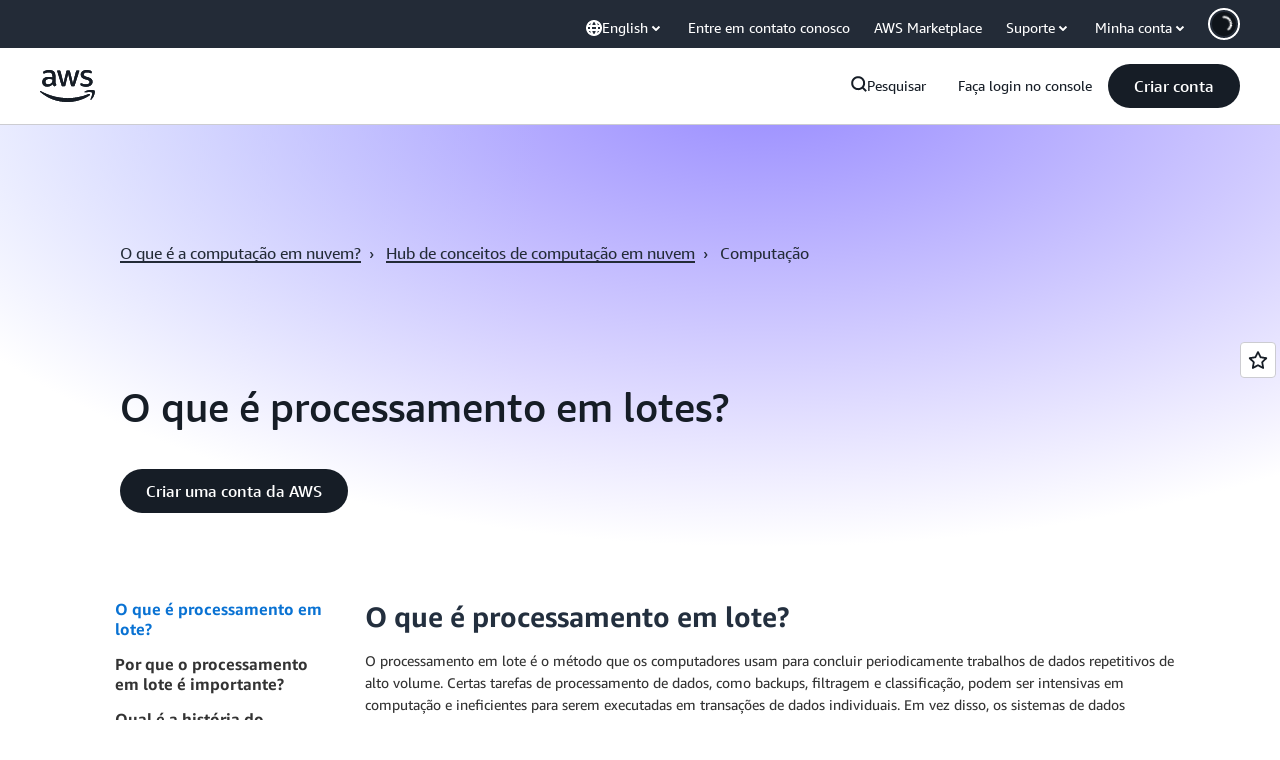

--- FILE ---
content_type: text/html;charset=utf-8
request_url: https://aws.amazon.com/pt/what-is/batch-processing/
body_size: 44102
content:
<!doctype html>
<html lang="pt-BR" data-static-assets="https://a0.awsstatic.com" class="aws-lng-pt_BR">
 <head>
  <meta http-equiv="Content-Security-Policy" content="default-src 'self' data: https://a0.awsstatic.com https://prod.us-east-1.ui.gcr-chat.marketing.aws.dev; base-uri 'none'; connect-src 'self' https://*.analytics.console.aws.a2z.com https://*.aws.corrivium.live https://*.harmony.a2z.com https://*.marketing.aws.dev https://*.panorama.console.api.aws https://*.prod.chc-features.uxplatform.aws.dev https://*.us-east-1.prod.mrc-sunrise.marketing.aws.dev https://0vctm1i0if.execute-api.eusc-de-east-1.amazonaws.eu/gamma/spot.json https://112-tzm-766.mktoresp.com https://112-tzm-766.mktoutil.com https://8810.clrt.ai https://a0.awsstatic.com https://a0.p.awsstatic.com https://a1.awsstatic.com https://amazonwebservices.d2.sc.omtrdc.net https://amazonwebservicesinc.tt.omtrdc.net https://api-v2.builderprofile.aws.dev https://api.regional-table.region-services.aws.a2z.com https://api.us-west-2.prod.pricing.aws.a2z.com https://artifacts.us-west-2.prod.plc.billing.aws.dev https://assets.storylane.io https://auth.aws.amazon.com https://aws.amazon.com https://aws.amazon.com/p/sf/ https://aws.demdex.net https://b0.p.awsstatic.com https://c0.b0.p.awsstatic.com https://calculator.aws https://chatbot-api.us-east-1.prod.mrc-sunrise.marketing.aws.dev https://chatbot-stream-api.us-east-1.prod.mrc-sunrise.marketing.aws.dev https://clientlogger.marketplace.aws.a2z.com https://cm.everesttech.net https://csml-plc-prod.us-west-2.api.aws/plc/csml/logging https://d0.awsstatic.com https://d0.m.awsstatic.com https://d1.awsstatic.com https://d1fgizr415o1r6.cloudfront.net https://d2bmgek65me099.cloudfront.net https://d2c.aws.amazon.com https://d3borx6sfvnesb.cloudfront.net https://dftu77xade0tc.cloudfront.net https://dpm.demdex.net https://edge.adobedc.net https://fls-na.amazon.com https://global-api-v2.builderprofile.aws.dev https://i18n-string.us-west-2.prod.pricing.aws.a2z.com https://iad.staging.prod.tv.awsstatic.com https://infra-api.us-east-1.prod.mrc-sunrise.marketing.aws.dev https://ingestion.aperture-public-api.feedback.console.aws.dev https://jhewqjrl5k.execute-api.us-west-2.amazonaws.com https://livechat-api.us-east-1.prod.mrc-sunrise.marketing.aws.dev https://log.clrt.ai https://pricing-table.us-west-2.prod.site.p.awsstatic.com https://prod-us-west-2.csp-report.marketing.aws.dev https://prod.log.shortbread.aws.dev https://prod.tools.shortbread.aws.dev https://prod.us-east-1.api.gcr-chat.marketing.aws.dev https://prod.us-east-1.rest-bot.gcr-chat.marketing.aws.dev https://prod.us-east-1.ui.gcr-chat.marketing.aws.dev https://public.lotus.awt.aws.a2z.com https://r0.m.awsstatic.com https://s0.awsstatic.com https://s3.amazonaws.com/aws-messaging-pricing-information/ https://s3.amazonaws.com/aws-messaging-pricing-information/TextMessageInbound/prices.json https://s3.amazonaws.com/public-pricing-agc/ https://s3.eusc-de-east-1.amazonaws.eu/aws-messaging-pricing-information/TextMessageOutbound/prices.json https://spot-bid-advisor.s3.amazonaws.com https://spot-price-gamma-iad.s3.us-east-1.amazonaws.com/spot.json https://t0.m.awsstatic.com https://target.aws.amazon.com https://token.us-west-2.prod.site.p.awsstatic.com https://tv.awsstatic.com https://us-west-2.prod.cxm.marketing.aws.dev https://view-stage.us-west-2.prod.pricing.aws.a2z.com https://view-staging.us-east-1.prod.plc1-prod.pricing.aws.a2z.com https://vs.aws.amazon.com https://webchat-aws.clink.cn https://website.spot.ec2.aws.a2z.com https://wrp.aws.amazon.com https://www.youtube-nocookie.com https://xcxrmtkxx5.execute-api.us-east-1.amazonaws.com/prod/ https://zbrymci1c2.execute-api.eusc-de-east-1.amazonaws.eu/prod/spot.json wss://*.transport.connect.us-east-1.amazonaws.com wss://prod.us-east-1.wss-bot.gcr-chat.marketing.aws.dev wss://webchat-aws.clink.cn; font-src 'self' data: https://a0.awsstatic.com https://f0.awsstatic.com https://fonts.gstatic.com https://prod.us-east-1.ui.gcr-chat.marketing.aws.dev; frame-src 'self' https://*.widget.console.aws.amazon.com https://aws.demdex.net https://aws.storylane.io https://c0.b0.p.awsstatic.com https://calculator.aws https://conversational-experience-worker.widget.console.aws.amazon.com/lotus/isolatedIFrame https://dpm.demdex.net https://pricing-table.us-west-2.prod.site.p.awsstatic.com https://token.us-west-2.prod.site.p.awsstatic.com https://www.youtube-nocookie.com; img-src 'self' blob: data: https://*.vidyard.com https://*.ytimg.com https://a0.awsstatic.com https://amazonwebservices.d2.sc.omtrdc.net https://app-pages.storylane.io https://avatars.builderprofile.aws.dev https://aws-quickstart.s3.amazonaws.com https://aws.amazon.com https://aws.demdex.net https://awsmedia.s3.amazonaws.com https://chat.us-east-1.prod.mrc-sunrise.marketing.aws.dev https://cm.everesttech.net https://cx0.m.awsstatic.com https://d1.awsstatic.com https://d1d1et6laiqoh9.cloudfront.net https://d2908q01vomqb2.cloudfront.net https://d2c.aws.amazon.com https://d2cpw7vd6a2efr.cloudfront.net https://d36cz9buwru1tt.cloudfront.net https://d7umqicpi7263.cloudfront.net https://docs.aws.amazon.com https://dpm.demdex.net https://fls-na.amazon.com https://google.ca https://google.co.in https://google.co.jp https://google.co.th https://google.co.uk https://google.com https://google.com.ar https://google.com.au https://google.com.br https://google.com.hk https://google.com.mx https://google.com.tr https://google.com.tw https://google.de https://google.es https://google.fr https://google.it https://google.nl https://google.pl https://google.ru https://iad.staging.prod.tv.awsstatic.com https://img.youtube.com https://marketingplatform.google.com https://media.amazonwebservices.com https://p.adsymptotic.com https://pages.awscloud.com https://prod.us-east-1.ui.gcr-chat.marketing.aws.dev https://s3.amazonaws.com/aws-quickstart/ https://ssl-static.libsyn.com https://static-cdn.jtvnw.net https://tv.awsstatic.com https://webchat-aws.clink.cn https://www.google.com https://www.linkedin.com https://yt3.ggpht.com; media-src 'self' blob: https://*.aws.corrivium.live https://*.libsyn.com https://a0.awsstatic.com https://anchor.fm https://awsmedia.s3.amazonaws.com https://awspodcastsiberiaent.s3.eu-west-3.amazonaws.com https://chat.us-east-1.prod.mrc-sunrise.marketing.aws.dev https://chtbl.com https://content.production.cdn.art19.com https://cx0.m.awsstatic.com https://d1.awsstatic.com https://d1hemuljm71t2j.cloudfront.net https://d1le29qyzha1u4.cloudfront.net https://d1oqpvwii7b6rh.cloudfront.net https://d1vo51ubqkiilx.cloudfront.net https://d1yyh5dhdgifnx.cloudfront.net https://d2908q01vomqb2.cloudfront.net https://d2a6igt6jhaluh.cloudfront.net https://d3ctxlq1ktw2nl.cloudfront.net https://d3h2ozso0dirfl.cloudfront.net https://dgen8gghn3u86.cloudfront.net https://dk261l6wntthl.cloudfront.net https://download.stormacq.com/aws/podcast/ https://dts.podtrac.com https://iad.staging.prod.tv.awsstatic.com https://media.amazonwebservices.com https://mktg-apac.s3-ap-southeast-1.amazonaws.com https://rss.art19.com https://s3-ap-northeast-1.amazonaws.com/aws-china-media/ https://tv.awsstatic.com https://www.buzzsprout.com; object-src 'none'; script-src 'sha256-4AKH/6cgOXwzLyAwz3UERWqiYZvg/am3gLGtkpb6AfE=' 'nonce-7lSBAvKDeHyYFLhwGkCfyzoIQICRz559eAYApvBkgM4=' 'self' blob: https://*.cdn.console.awsstatic.com https://*.cdn.uis.awsstatic.com https://*.us-east-1.prod.mrc-sunrise.marketing.aws.dev https://a.b.cdn.console.awsstatic.com https://a0.awsstatic.com https://amazonwebservicesinc.tt.omtrdc.net https://artifacts.us-west-2.prod.plc.billing.aws.dev https://b0.p.awsstatic.com https://cdn.builderprofile.aws.dev https://cx0.m.awsstatic.com https://d0.m.awsstatic.com https://d2bmgek65me099.cloudfront.net https://d2c.aws.amazon.com https://googleads.g.doubleclick.net https://loader.us-east-1.prod.mrc-sunrise.marketing.aws.dev https://prod.us-east-1.ui.gcr-chat.marketing.aws.dev https://r0.m.awsstatic.com https://spot-price.s3.amazonaws.com https://static.doubleclick.net https://t0.m.awsstatic.com https://token.us-west-2.prod.site.p.awsstatic.com https://website.spot.ec2.aws.a2z.com https://www.google.com https://www.gstatic.com https://www.youtube.com/iframe_api https://www.youtube.com/s/player/; style-src 'self' 'unsafe-inline' https://a0.awsstatic.com https://artifacts.us-west-2.prod.plc.billing.aws.dev https://assets.storylane.io https://b0.p.awsstatic.com https://cx0.m.awsstatic.com https://prod.us-east-1.ui.gcr-chat.marketing.aws.dev https://t0.m.awsstatic.com https://token.us-west-2.prod.site.p.awsstatic.com" data-report-uri="https://prod-us-west-2.csp-report.marketing.aws.dev/submit">
  <meta charset="UTF-8">
  <meta name="viewport" content="width=device-width, initial-scale=1.0">
  <link rel="preconnect" href="https://a0.awsstatic.com" crossorigin="anonymous">
  <link rel="dns-prefetch" href="https://a0.awsstatic.com">
  <link rel="dns-prefetch" href="https://d1.awsstatic.com">
  <link rel="dns-prefetch" href="https://amazonwebservicesinc.tt.omtrdc.net">
  <link rel="dns-prefetch" href="https://s0.awsstatic.com">
  <link rel="dns-prefetch" href="https://t0.awsstatic.com">
  <title>O que é processamento em lotes? – Explicação sobre sistemas de processamento em lotes – AWS</title>
  <meta name="description" content="Descubra o que é processamento em lotes, por que ele é importante e como ele funciona.">
  <link rel="canonical" href="https://aws.amazon.com/pt/what-is/batch-processing/">
  <link rel="alternate" href="https://aws.amazon.com/ar/what-is/batch-processing/" hreflang="ar-sa">
  <link rel="alternate" href="https://aws.amazon.com/de/what-is/batch-processing/" hreflang="de-de">
  <link rel="alternate" href="https://aws.amazon.com/what-is/batch-processing/" hreflang="en-us">
  <link rel="alternate" href="https://aws.amazon.com/fr/what-is/batch-processing/" hreflang="fr-fr">
  <link rel="alternate" href="https://aws.amazon.com/id/what-is/batch-processing/" hreflang="id-id">
  <link rel="alternate" href="https://aws.amazon.com/jp/what-is/batch-processing/" hreflang="ja-jp">
  <link rel="alternate" href="https://aws.amazon.com/ko/what-is/batch-processing/" hreflang="ko-kr">
  <link rel="alternate" href="https://aws.amazon.com/pt/what-is/batch-processing/" hreflang="pt-br">
  <link rel="alternate" href="https://aws.amazon.com/ru/what-is/batch-processing/" hreflang="ru-ru">
  <link rel="alternate" href="https://aws.amazon.com/tr/what-is/batch-processing/" hreflang="tr-tr">
  <link rel="alternate" href="https://aws.amazon.com/vi/what-is/batch-processing/" hreflang="vi-vn">
  <link rel="alternate" href="https://aws.amazon.com/cn/what-is/batch-processing/" hreflang="zh-cn">
  <link rel="alternate" href="https://aws.amazon.com/tw/what-is/batch-processing/" hreflang="zh-tw">
  <meta name="template" content="what-is">
  <meta property="og:type" content="website">
  <meta property="og:site_name" content="Amazon Web Services, Inc.">
  <meta property="og:description" content="Descubra o que é processamento em lotes, por que ele é importante e como ele funciona.">
  <meta property="og:title" content="O que é processamento em lotes? – Explicação sobre sistemas de processamento em lotes – AWS">
  <meta property="og:updated_time" content="2026-01-12T12:09:48.462-0800">
  <meta property="og:url" content="https://aws.amazon.com/pt/what-is/batch-processing/">
  <meta property="og:locale" content="pt_BR">
  <meta property="og:locale:alternate" content="ar_SA">
  <meta property="og:locale:alternate" content="de_DE">
  <meta property="og:locale:alternate" content="en_US">
  <meta property="og:locale:alternate" content="es_ES">
  <meta property="og:locale:alternate" content="fr_FR">
  <meta property="og:locale:alternate" content="id_ID">
  <meta property="og:locale:alternate" content="it_IT">
  <meta property="og:locale:alternate" content="ja_JP">
  <meta property="og:locale:alternate" content="ko_KR">
  <meta property="og:locale:alternate" content="ru_RU">
  <meta property="og:locale:alternate" content="th_TH">
  <meta property="og:locale:alternate" content="tr_TR">
  <meta property="og:locale:alternate" content="vi_VN">
  <meta property="og:locale:alternate" content="zh_CN">
  <meta property="og:locale:alternate" content="zh_TW">
  <meta property="fb:pages" content="153063591397681">
  <meta property="twitter:card" content="summary">
  <meta property="twitter:site" content="@awscloud">
  <link rel="icon" type="image/ico" href="https://a0.awsstatic.com/libra-css/images/site/fav/favicon.ico">
  <link rel="shortcut icon" type="image/ico" href="https://a0.awsstatic.com/libra-css/images/site/fav/favicon.ico">
  <link rel="apple-touch-icon" sizes="57x57" href="https://a0.awsstatic.com/libra-css/images/site/touch-icon-iphone-114-smile.png">
  <link rel="apple-touch-icon" sizes="72x72" href="https://a0.awsstatic.com/libra-css/images/site/touch-icon-ipad-144-smile.png">
  <link rel="apple-touch-icon" sizes="114x114" href="https://a0.awsstatic.com/libra-css/images/site/touch-icon-iphone-114-smile.png">
  <link rel="apple-touch-icon" sizes="144x144" href="https://a0.awsstatic.com/libra-css/images/site/touch-icon-ipad-144-smile.png">
  <script type="application/json" id="target-mediator">
    {"pageLanguage":"pt","supportedLanguages":["ar","cn","de","en","es","fr","id","it","jp","ko","pt","ru","th","tr","tw","vi"],"offerOrigin":"https://s0.awsstatic.com"}
</script>
  <link rel="stylesheet" href="https://a0.awsstatic.com/libra-search/1.0.19/css/search.css">
  <link rel="stylesheet" href="https://a0.awsstatic.com/libra-css/css/1.0.509/style-awsm-base.css">
  <link rel="stylesheet" href="https://a0.awsstatic.com/awsm-core/0.1.6/bundle/head.css">
  <link rel="stylesheet" href="https://a0.awsstatic.com/libra-css/css/1.0.509/style-awsm-components.css">
  <script type="esms-options">{"noLoadEventRetriggers": true, "nonce":"7lSBAvKDeHyYFLhwGkCfyzoIQICRz559eAYApvBkgM4="}</script>
  <script async src="https://a0.awsstatic.com/eb-csr/2.0.16/polyfills/es-module-shims/es-module-shims.js"></script>
  <script type="importmap" data-head-renderable="true">{"imports":{"react":"https://a0.awsstatic.com/eb-csr/2.0.16/react/react.js","react/jsx-runtime":"https://a0.awsstatic.com/eb-csr/2.0.16/react/jsx-runtime.js","react-dom":"https://a0.awsstatic.com/eb-csr/2.0.16/react/react-dom.js","react-dom/server":"https://a0.awsstatic.com/eb-csr/2.0.16/react/server-browser.js","react-dom-server-browser":"https://a0.awsstatic.com/eb-csr/2.0.16/react/react-dom-server-browser.js","sanitize-html":"https://a0.awsstatic.com/eb-csr/2.0.16/sanitize-html/index.js","video.js":"https://a0.awsstatic.com/eb-csr/2.0.16/videojs/video.js","videojs-event-tracking":"https://a0.awsstatic.com/eb-csr/2.0.16/videojs/videojs-event-tracking.js","videojs-hotkeys":"https://a0.awsstatic.com/eb-csr/2.0.16/videojs/videojs-hotkeys.js","videojs-youtube":"https://a0.awsstatic.com/eb-csr/2.0.16/videojs/videojs-youtube.js","@amzn/awsmcc":"https://a0.awsstatic.com/awsmcc/1.0.1/bundle/index.js"}}</script>
  <script type="application/json" id="aws-page-settings" data-head-renderable="true">{"supportedLanguages":["ar","cn","de","en","es","fr","id","it","jp","ko","pt","ru","th","tr","tw","vi"],"defaultLanguage":"en","logDataSet":"LIVE:PROD","logInstance":"PUB","csdsEndpoint":"https://d2c.aws.amazon.com/","isLoggingEnabled":true,"currentLanguage":"pt-BR","currentStage":"Prod","isRTL":false,"framework":"v3","drTemplateStoreHost":"https://t0.m.awsstatic.com","isBJS":false,"awstvVideoAPIOrigin":"//aws.amazon.com","awstvVideoAssetOrigin":"https://tv.awsstatic.com","requireBaseUrl":"https://a0.awsstatic.com","requirePackages":[{"name":"libra","location":"libra/1.0.600"}],"requirePaths":{"plc":"https://a0.awsstatic.com/plc/js/1.0.138/plc","pricing-calculator":"https://a0.awsstatic.com/pricing-calculator/js/1.0.2","pricing-savings-plan":"https://a0.awsstatic.com/pricing-savings-plan/js/1.0.23","libra-search":"https://a0.awsstatic.com/libra-search/1.0.19/js"},"g11nLibPath":"https://a0.awsstatic.com/g11n-lib/2.0.108","i18nStringPath":"https://i18n-string.us-west-2.prod.pricing.aws.a2z.com"}</script>
  <script src="https://a0.awsstatic.com/awsm-core/0.1.6/bundle/gdeps.js"></script>
  <script type="module" src="https://a0.awsstatic.com/awsm-core/0.1.6/bundle/head.js"></script>
  <link rel="stylesheet" href="https://a0.awsstatic.com/eb-csr/2.0.16/orchestrate.css">
  <script type="module" async src="https://a0.awsstatic.com/eb-csr/2.0.16/orchestrate.js"></script>
  <script type="module" async id="awsm-csa" data-awsm-csa-meta="{&quot;env&quot;:{&quot;stage&quot;:&quot;prod&quot;}}" src="https://d0.m.awsstatic.com/awsm-acslibs/1.0.0/bundle/index.js"></script>
  <script src="https://a0.awsstatic.com/s_code/js/3.0/awshome_s_code.js"></script>
  <script async data-js-script="target-mediator" src="https://a0.awsstatic.com/target/1.0.127/aws-target-mediator.js"></script>
  <script src="https://a0.awsstatic.com/libra/1.0.600/libra-head.js"></script>
  <script defer src="https://token.us-west-2.prod.site.p.awsstatic.com/websitev2/main.bundle.js"></script>
  <script defer src="https://b0.p.awsstatic.com/client-side-script/static/js/main.bundle.js"></script>
  <link rel="stylesheet" href="https://token.us-west-2.prod.site.p.awsstatic.com/websitev2/static/css/main.bundle.css">
  <link rel="stylesheet" href="https://b0.p.awsstatic.com/client-side-script/static/css/main.bundle.css">
  <link rel="stylesheet" href="https://a0.awsstatic.com/pricing-savings-plan/css/1.0.23/pricing-savings-plan-iframe.css">
  <meta name="baidu-site-verification" content="codeva-IAqCchMwW7">
  <meta name="360-site-verification" content="cbe5c6f0249e273e71fffd6d6580ce09">
  <meta name="shenma-site-verification" content="79b94bb338f010af876605819a332e19_1617844070">
  <meta name="sogou_site_verification" content="Ow8cCy3Hgq">
  <meta name="google-site-verification" content="XHghG81ulgiW-3EylGcF48sG28tBW5EH0bNUhgo_DrU">
  <meta name="msvalidate.01" content="6F92E52A288E266E30C2797ECB5FCCF3">
  <link data-eb-tpl-style="" href="https://t0.m.awsstatic.com/tmpl/awsm-rt/esm/templates/rt-live-hero/1.0.0/rt-live-hero.fec92ce6f2.css" rel="stylesheet" type="text/css">
  <link data-eb-tpl-style="" href="https://t0.m.awsstatic.com/tmpl/awsm-rt/esm/templates/rt-global-nav/1.0.0/rt-global-nav.66f65b2698.css" rel="stylesheet" type="text/css">
  <link data-eb-tpl-style="" href="https://t0.m.awsstatic.com/tmpl/awsm-rt/esm/templates/rt-da-classic-card-collection/1.0.0/rt-da-classic-card-collection.39902330ef.css" rel="stylesheet" type="text/css">
  <link data-eb-tpl-style="" href="https://t0.m.awsstatic.com/tmpl/awsm-rt/esm/templates/rt-footer/1.0.0/rt-footer.a271b3ed78.css" rel="stylesheet" type="text/css">
  <link data-eb-tpl-style="" href="https://t0.m.awsstatic.com/tmpl/awsm-rt/esm/templates/rt-faq/1.0.0/rt-faq.b00bda11a1.css" rel="stylesheet" type="text/css">
 </head>
 <body class="awsm page basicpage " id="page-cf29a846ca" data-cmp-link-accessibility-enabled data-cmp-link-accessibility-text="opens in a new tab">
  <script id="awsc-panorama-bundle" type="text/javascript" src="https://prod.pa.cdn.uis.awsstatic.com/panorama-nav-init.js" data-config="{&quot;appEntity&quot;:&quot;aws-marketing&quot;,&quot;region&quot;:&quot;us-west-1&quot;,&quot;service&quot;:&quot;global-site&quot;,&quot;trackerConstants&quot;:{&quot;cookieDomain&quot;:&quot;aws.amazon.com&quot;}}" async="true"></script>
  <a aria-label="Skip to main content link" class="m-sr-only m-sr-only-focusable m-skip-el" href="#aws-page-content-main" id="aws-page-skip-to-main">Pular para o conteúdo principal</a>
  <div class="header htlwrapper m-global-header">
   <div data-custom-params="{}" data-trk-params="{}">
    <div data-eb-slot="awsm-07798603-cb37-4b44-9d64-a315aab9a3b7" data-eb-slot-meta="{'version':'1.0','slotId':'awsm-07798603-cb37-4b44-9d64-a315aab9a3b7','experienceId':'a03b8e72-da5a-4bef-837f-f8e0558920a2','allowBlank':false,'hasAltExp':false,'isRTR':false,'dataKey':'null','filters':{'limit':15,'query':'tag \u003d \'global-nav#global-nav-items\''}}">
     <div data-eb-tpl-n="awsm-rt/rt-global-nav" data-eb-tpl-v="1.0.0" data-eb-ce="" data-eb-c-scope="07798603-cb37-4b44-9d64-a315aab9a3b7" data-eb-d-scope="INLINE" data-eb-locale="pt-BR" data-eb-784e8193="" data-eb-ssr-ce="" data-eb-tpl-ns="awsmRT" data-eb-hydrated="pending">
      <script type="application/json">{"data":{"items":[{"fields":{"globalNav":"{\"dark\":false,\"logoAlt\":\"AWS\",\"logoLink\":\"https://aws.amazon.com/?nc2\\u003dh_home\",\"searchURL\":\"api\",\"createAccountButtonLabel\":\"Criar conta\",\"createAccountButtonURL\":\"https://signin.aws.amazon.com/signup?request_type\\u003dregister\",\"signinLabel\":\"Faça login no console\",\"signinURL\":\"https://console.aws.amazon.com/console/home/?nc2\\u003dh_si\\u0026src\\u003dheader-signin\",\"showFeedback\":true,\"schemaVersion\":2.0,\"items\":[{\"name\":\"Descubra a AWS\",\"columnsLayout\":\"3-1\",\"linkURL\":\"\",\"columns\":[{\"heading\":\"Explore os tópicos\",\"subheading\":\"\",\"type\":\"ListColumn\",\"discoverCards\":[{\"title\":\"Acompanhe todos os anúncios do re:Invent 2025\",\"badge\":\"Event\",\"hyperLink\":\"https://aws.amazon.com/blogs/aws/top-announcements-of-aws-reinvent-2025/?nc2\\u003dh_dsc_ex_s1\\u0026trk\\u003dc775b40b-0f43-4b55-9eb1-a0ef0787360c\",\"imageSrc\":\"https://d1.awsstatic.com/onedam/marketing-channels/website/aws/en_US/global-nav/m9y25-discover-aws-reinvent-session-catalog.0f0f06f8b5f05d7c8f32a8dd40ab11e2b2e6e5de.jpg\",\"imageAlt\":\"Uma imagem abstrata\"},{\"title\":\"Acelere o desenvolvimento com o Kiro Autonomous Agent\",\"badge\":\"AI Agents\",\"hyperLink\":\"https://kiro.dev/autonomous-agent/?nc2\\u003dh_dsc_ex_s2\",\"imageSrc\":\"https://d1.awsstatic.com/onedam/marketing-channels/website/aws/en_US/global-nav/m10y25-discover-reinvent-builder-track.0de783e01bc5a82eedbea69e1ce7e3ab78a1ee3d.jpg\",\"imageAlt\":\"Uma imagem abstrata\"},{\"title\":\"Apresentando o Nova Forge: crie seus próprios modelos de fronteira\",\"badge\":\"Model Training\",\"hyperLink\":\"https://aws.amazon.com/nova/forge/?nc2\\u003dh_dsc_ex_s3\",\"imageSrc\":\"https://d1.awsstatic.com/onedam/marketing-channels/website/aws/en_US/global-nav/m10y25-discover-amazon-quick-suite.317c8c1184eaeee1b96aac3cd3c9305d287957b4.jpg\",\"imageAlt\":\"Uma imagem abstrata\"}],\"items\":[{\"title\":\"AWS DevOps Agent: evite e resolva incidentes com a IA\",\"eyebrow\":\"Agentes de IA\",\"hyperLink\":\"https://aws.amazon.com/devops-agent/?nc2\\u003dh_dsc_ex_s4\"},{\"title\":\"AgentCore: defina políticas, meça a qualidade e implante agentes com confiança\",\"eyebrow\":\"Plataforma agêntica\",\"hyperLink\":\"https://aws.amazon.com/bedrock/agentcore/?nc2\\u003dh_dsc_ex_s5\"},{\"title\":\"AWS Security Agent: aplicações seguros desde o design até a implantação\",\"eyebrow\":\"Agentes de IA\",\"hyperLink\":\"https://aws.amazon.com/security-agent/?nc2\\u003dh_dsc_ex_s6\"}],\"hyperLinks\":[{\"hyperlinkUrl\":\"https://aws.amazon.com/new/?nc2\\u003dh_dsc_new\",\"hyperlinkText\":\"Notícias e anúncios\"},{\"hyperlinkUrl\":\"https://aws.amazon.com/blogs/?nc2\\u003dh_dsc_blg\",\"hyperlinkText\":\"Blog da AWS\"}]},{\"heading\":\"Sobre a AWS\",\"subheading\":\"A AWS é a nuvem mais abrangente do mundo, permitindo que as organizações acelerem a inovação, reduzam custos e escalem com mais eficiência\",\"imageSrc\":\"https://d1.awsstatic.com/onedam/marketing-channels/website/aws/en_US/global-nav/aws-library_illustration_innovation_8_1200.07a6484f8eaa3100138cf8b6dce14f1db024db32.jpg\",\"imageAlt\":\"uma ilustração abstrata\",\"type\":\"FeaturedColumn\",\"hyperLinks\":[{\"hyperlinkUrl\":\"https://aws.amazon.com/what-is-aws/?nc2\\u003dh_dsc_aa_wtaws\",\"hyperlinkText\":\"Por que a AWS\"},{\"hyperlinkUrl\":\"https://aws.amazon.com/getting-started/?nc2\\u003dh_dsc_aa_gs\",\"hyperlinkText\":\"Conceitos básicos\"},{\"hyperlinkUrl\":\"https://aws.amazon.com/security/?nc2\\u003dh_dsc_aa_sec\",\"hyperlinkText\":\"Segurança\"},{\"hyperlinkUrl\":\"https://aws.amazon.com/compliance/?nc2\\u003dh_dsc_aa_cmp\",\"hyperlinkText\":\"Conformidade\"},{\"hyperlinkUrl\":\"https://aws.amazon.com/trust-center/?nc2\\u003dh_dsc_aa_trc\",\"hyperlinkText\":\"Trust Center\"},{\"hyperlinkUrl\":\"https://aws.amazon.com/sustainability/?nc2\\u003dh_dsc_aa_sus\",\"hyperlinkText\":\"Sustentabilidade\"},{\"hyperlinkText\":\"Infraestrutura global\",\"hyperlinkUrl\":\"https://aws.amazon.com/about-aws/global-infrastructure/?nc2\\u003dh_dsc_aa_gi\"}]}]},{\"name\":\"Produtos\",\"columnsLayout\":\"1-3\",\"linkURL\":\"\",\"subNav\":[{\"name\":\"Produtos em destaque\",\"linkURL\":\"\",\"columns\":[{\"heading\":\"Produtos em destaque\",\"subheading\":\"Comece com um destes serviços em destaque ou explore todos\",\"hyperlinkText\":\"Navegue por todos os produtos\",\"hyperlinkUrl\":\"https://aws.amazon.com/products/?nc2\\u003dh_prod_fs_prod\",\"type\":\"ListColumn\",\"items\":[{\"title\":\"Amazon Quick Suite\",\"body\":\"Espaço de trabalho digital que unifica agentes de IA para pesquisa, insights de negócios e automação\",\"hyperLink\":\"https://aws.amazon.com/quicksuite/?nc2\\u003dh_prod_fs_qksu\"},{\"title\":\"Transformar\",\"body\":\"Elimine a dívida tecnológica com a IA agente para modernizar sistemas e códigos legados\",\"hyperLink\":\"https://aws.amazon.com/transform/?nc2\\u003dh_prod_fs_trns\"},{\"title\":\"Aurora\",\"body\":\"Serviço de banco de dados relacional sem servidor para PostgreSQL, MySQL e DSQL\",\"hyperLink\":\"https://aws.amazon.com/rds/aurora/?nc2\\u003dh_prod_fs_aa\"},{\"title\":\"Amazon Bedrock\",\"body\":\"A plataforma completa para a criação de aplicações e agentes de IA generativa\",\"hyperLink\":\"https://aws.amazon.com/bedrock/?nc2\\u003dh_prod_fs_br\"},{\"title\":\"Amazon Connect\",\"body\":\"Solução de IA para oferecer experiências personalizadas ao cliente em grande escala\",\"hyperLink\":\"https://aws.amazon.com/connect/?nc2\\u003dh_prod_fs_cnct\"},{\"title\":\"EC2\",\"body\":\"Capacidade computacional segura e redimensionável para praticamente qualquer workload\",\"hyperLink\":\"https://aws.amazon.com/ec2/?nc2\\u003dh_prod_fs_ec2\"},{\"title\":\"Nova\",\"body\":\"Modelos de base que oferecem inteligência de ponta e desempenho de preço superior\",\"hyperLink\":\"https://aws.amazon.com/ai/generative-ai/nova/?nc2\\u003dh_prod_fs_nov\"},{\"title\":\"SageMaker\",\"body\":\"O centro para todos os seus dados, analytics e IA\",\"hyperLink\":\"https://aws.amazon.com/sagemaker/?nc2\\u003dh_prod_fs_sgm\"},{\"title\":\"S3\",\"body\":\"Armazenamento seguro e praticamente ilimitado de objetos para IA, analytics e arquivos\",\"hyperLink\":\"https://aws.amazon.com/s3/?nc2\\u003dh_prod_fs_s3\"}],\"resourceCards\":[{\"title\":\"Novidades\",\"body\":\"Explore novos recursos e as tecnologias mais recentes\",\"hyperLink\":\"https://aws.amazon.com/new/?nc2\\u003dh_rc_new\",\"imageSrc\":\"https://d1.awsstatic.com/onedam/marketing-channels/website/aws/en_US/global-nav/aws-library_illustration_culture_2_1200.77dd122bde9af49ea0c09cdc009c193866f62ad7.jpg\",\"imageAlt\":\"alt\",\"background\":true},{\"title\":\"Histórias de sucesso de clientes\",\"body\":\"Saiba como clientes em todo o mundo estão acelerando sua nuvem\",\"hyperLink\":\"https://aws.amazon.com/solutions/case-studies/?nc2\\u003dh_rc_cs\",\"imageSrc\":\"https://d1.awsstatic.com/onedam/marketing-channels/website/aws/en_US/global-nav/aws-library_illustration_culture_11_1200.29c48d4e742090396f61d0c5d5eec4ea8d714817.jpg\",\"imageAlt\":\"alt\",\"background\":true}]}]},{\"name\":\"Analytics\",\"linkURL\":\"\",\"columns\":[{\"heading\":\"Analytics\",\"subheading\":\"Otimize o desempenho e a escalabilidade para workloads de analytics e IA\",\"hyperlinkText\":\"Acessar Hub de analytics\",\"hyperlinkUrl\":\"https://aws.amazon.com/big-data/datalakes-and-analytics/?nc2\\u003dh_prod_an_hub\",\"type\":\"ListColumn\",\"items\":[{\"title\":\"Athena\",\"body\":\"Serviço para consultar dados no S3 utilizando SQL\",\"hyperLink\":\"https://aws.amazon.com/athena/?nc2\\u003dh_prod_an_ath\"},{\"title\":\"AWS EMR\",\"body\":\"Execute frameworks de big data com facilidade\",\"hyperLink\":\"https://aws.amazon.com/emr/?nc2\\u003dh_prod_an_emr\"},{\"title\":\"Glue\",\"body\":\"Integração de dados simples, escalável com tecnologia sem servidor\",\"hyperLink\":\"https://aws.amazon.com/glue/?nc2\\u003dh_prod_an_glu\"},{\"title\":\"Streaming gerenciado para Apache Kafka\",\"body\":\"Serviço do Apache Kafka totalmente gerenciado\",\"hyperLink\":\"https://aws.amazon.com/msk/?nc2\\u003dh_prod_an_msak\"},{\"title\":\"OpenSearch Service\",\"body\":\"Mecanismo de pesquisa e analytics para dados de log, texto e rastreamento\",\"hyperLink\":\"https://aws.amazon.com/opensearch-service/?nc2\\u003dh_prod_an_es\"},{\"title\":\"QuickSight\",\"body\":\"Serviço rápido de analytics empresarial\",\"hyperLink\":\"https://aws.amazon.com/quicksight/?nc2\\u003dh_prod_an_qs\"},{\"title\":\"Redshift\",\"body\":\"Data warehousing rápido, simples e econômico\",\"hyperLink\":\"https://aws.amazon.com/redshift/?nc2\\u003dh_prod_an_rs\"},{\"title\":\"SageMaker\",\"body\":\"O centro para todos os seus dados, analytics e IA\",\"hyperLink\":\"https://aws.amazon.com/sagemaker/?nc2\\u003dh_prod_an_sgm\"}],\"browseAllItem\":{\"title\":\"Explorar todos os produtos de analytics\",\"hyperLink\":\"https://aws.amazon.com/big-data/datalakes-and-analytics/?nc2\\u003dh_prod_an_hub\"},\"resourceCards\":[{\"title\":\"Novidades\",\"body\":\"Explore novos recursos e as tecnologias mais recentes\",\"hyperLink\":\"https://aws.amazon.com/new/?nc2\\u003dh_rc_new\",\"imageSrc\":\"https://d1.awsstatic.com/onedam/marketing-channels/website/aws/en_US/global-nav/aws-library_illustration_culture_2_1200.77dd122bde9af49ea0c09cdc009c193866f62ad7.jpg\",\"imageAlt\":\"alt\",\"background\":true},{\"title\":\"Histórias de sucesso de clientes\",\"body\":\"Saiba como clientes em todo o mundo estão acelerando sua nuvem\",\"hyperLink\":\"https://aws.amazon.com/solutions/case-studies/?nc2\\u003dh_rc_cs\",\"imageSrc\":\"https://d1.awsstatic.com/onedam/marketing-channels/website/aws/en_US/global-nav/aws-library_illustration_culture_11_1200.29c48d4e742090396f61d0c5d5eec4ea8d714817.jpg\",\"imageAlt\":\"alt\",\"background\":true}]}]},{\"name\":\"Integração de aplicações\",\"linkURL\":\"\",\"columns\":[{\"heading\":\"Integração de aplicações\",\"subheading\":\"Integre sistemas distribuídos e aplicativos sem servidor com menos código\",\"hyperlinkText\":\"Acessar Hub de integração de aplicações\",\"hyperlinkUrl\":\"https://aws.amazon.com/products/application-integration/?nc2\\u003dh_prod_ap_hub\",\"type\":\"ListColumn\",\"items\":[{\"title\":\"API Gateway\",\"body\":\"Serviço totalmente gerenciado para proteger e escalar APIs RESTful\",\"hyperLink\":\"https://aws.amazon.com/api-gateway/?nc2\\u003dh_prod_ap_apig\"},{\"title\":\"AppFlow\",\"body\":\"Nenhuma integração de código para aplicações SaaS e serviços da AWS\",\"hyperLink\":\"https://aws.amazon.com/appflow/?nc2\\u003dh_prod_ap_af\"},{\"title\":\"AppSync\",\"body\":\"Conecta aplicações a eventos, dados e modelos de IA com GraphQL\",\"hyperLink\":\"https://aws.amazon.com/appsync/?nc2\\u003dh_prod_ap_apps\"},{\"title\":\"EventBridge\",\"body\":\"Crie aplicações orientadas a eventos em grande escala na AWS, SaaS ou sistemas existentes\",\"hyperLink\":\"https://aws.amazon.com/eventbridge/?nc2\\u003dh_prod_ap_eb\"},{\"title\":\"MQ\",\"body\":\"Serviço gerenciado de agente de mensagens\",\"hyperLink\":\"https://aws.amazon.com/amazon-mq/?nc2\\u003dh_prod_ap_mq\"},{\"title\":\"Simple Notification Service (SNS)\",\"body\":\"Publicação e assinatura, SMS, e-mail e notificações por push para dispositivos móveis\",\"hyperLink\":\"https://aws.amazon.com/sns/?nc2\\u003dh_prod_ap_sns\"},{\"title\":\"Simple Queue Service (SQS)\",\"body\":\"Filas gerenciadas de mensagens\",\"hyperLink\":\"https://aws.amazon.com/sqs/?nc2\\u003dh_prod_ap_sqs\"},{\"title\":\"Step Functions\",\"body\":\"Fluxos de trabalho visuais para aplicações distribuídas\",\"hyperLink\":\"https://aws.amazon.com/step-functions/?nc2\\u003dh_prod_ap_stf\"}],\"browseAllItem\":{\"title\":\"Explorar todos os produtos de integração de aplicações\",\"hyperLink\":\"https://aws.amazon.com/products/application-integration/?nc2\\u003dh_prod_ap_hub\"},\"resourceCards\":[{\"title\":\"Novidades\",\"body\":\"Explore novos recursos e as tecnologias mais recentes\",\"hyperLink\":\"https://aws.amazon.com/new/?nc2\\u003dh_rc_new\",\"imageSrc\":\"https://d1.awsstatic.com/onedam/marketing-channels/website/aws/en_US/global-nav/aws-library_illustration_culture_2_1200.77dd122bde9af49ea0c09cdc009c193866f62ad7.jpg\",\"imageAlt\":\"alt\",\"background\":true},{\"title\":\"Histórias de sucesso de clientes\",\"body\":\"Saiba como clientes em todo o mundo estão acelerando sua nuvem\",\"hyperLink\":\"https://aws.amazon.com/solutions/case-studies/?nc2\\u003dh_rc_cs\",\"imageSrc\":\"https://d1.awsstatic.com/onedam/marketing-channels/website/aws/en_US/global-nav/aws-library_illustration_culture_11_1200.29c48d4e742090396f61d0c5d5eec4ea8d714817.jpg\",\"imageAlt\":\"alt\",\"background\":true}]}]},{\"name\":\"Inteligência artificial\",\"linkURL\":\"\",\"columns\":[{\"heading\":\"Inteligência artificial\",\"subheading\":\"Crie e escale a próxima onda de inovação em IA na AWS\",\"hyperlinkText\":\"Acessar Hub Inteligência artificial\",\"hyperlinkUrl\":\"https://aws.amazon.com/ai/?nc2\\u003dh_prod_ai_hub\",\"type\":\"ListColumn\",\"items\":[{\"title\":\"Amazon Bedrock\",\"body\":\"A plataforma completa para a criação de aplicações e agentes de IA generativa\",\"hyperLink\":\"https://aws.amazon.com/bedrock/?nc2\\u003dh_prod_ai_br\"},{\"title\":\"Amazon Bedrock AgentCore\",\"body\":\"Plataforma abrangente para acelerar a produção de agentes usando qualquer framework ou modelo\",\"hyperLink\":\"https://aws.amazon.com/bedrock/agentcore/?nc2\\u003dh_prod_ai_brac\"},{\"title\":\"Amazon Connect\",\"body\":\"Solução de IA para oferecer experiências personalizadas ao cliente em grande escala\",\"hyperLink\":\"https://aws.amazon.com/connect/?nc2\\u003dh_prod_ai_cnct\"},{\"title\":\"Inferentia\",\"body\":\"Chip de inferência de machine learning\",\"hyperLink\":\"https://aws.amazon.com/ai/machine-learning/inferentia/?nc2\\u003dh_prod_ai_inf\"},{\"title\":\"Amazon Q\",\"body\":\"Assistente com base em IA generativa para o trabalho\",\"hyperLink\":\"https://aws.amazon.com/q/?nc2\\u003dh_prod_ai_q\"},{\"title\":\"Nova\",\"body\":\"Modelos de base que oferecem inteligência de ponta e desempenho de preço superior\",\"hyperLink\":\"https://aws.amazon.com/ai/generative-ai/nova/?nc2\\u003dh_prod_ai_nov\"},{\"title\":\"SageMaker\",\"body\":\"Serviço gerenciado para criar, treinar e implantar ML e modelos de base\",\"hyperLink\":\"https://aws.amazon.com/sagemaker-ai/?nc2\\u003dh_prod_ai_sgm\"},{\"title\":\"Trainium\",\"body\":\"Chips de IA de alto desempenho e baixo custo para aprendizado profundo e treinamento em IA generativa\",\"hyperLink\":\"https://aws.amazon.com/ai/machine-learning/trainium/?nc2\\u003dh_prod_ai_trn\"}],\"browseAllItem\":{\"title\":\"Explorar todos os produtos de inteligência artificial\",\"hyperLink\":\"https://aws.amazon.com/ai/?nc2\\u003dh_prod_ai_hub\"},\"resourceCards\":[{\"title\":\"Novidades\",\"body\":\"Explore novos recursos e as tecnologias mais recentes\",\"hyperLink\":\"https://aws.amazon.com/new/?nc2\\u003dh_rc_new\",\"imageSrc\":\"https://d1.awsstatic.com/onedam/marketing-channels/website/aws/en_US/global-nav/aws-library_illustration_culture_2_1200.77dd122bde9af49ea0c09cdc009c193866f62ad7.jpg\",\"imageAlt\":\"alt\",\"background\":true},{\"title\":\"Histórias de sucesso de clientes\",\"body\":\"Saiba como clientes em todo o mundo estão acelerando sua nuvem\",\"hyperLink\":\"https://aws.amazon.com/solutions/case-studies/?nc2\\u003dh_rc_cs\",\"imageSrc\":\"https://d1.awsstatic.com/onedam/marketing-channels/website/aws/en_US/global-nav/aws-library_illustration_culture_11_1200.29c48d4e742090396f61d0c5d5eec4ea8d714817.jpg\",\"imageAlt\":\"alt\",\"background\":true}]}]},{\"name\":\"Aplicações empresariais\",\"linkURL\":\"\",\"columns\":[{\"heading\":\"Aplicações empresariais\",\"subheading\":\"Aplicações nativas e em nuvem criadas na e pela AWS\",\"hyperlinkText\":\"Acessar Hub de aplicações empresariais\",\"hyperlinkUrl\":\"https://aws.amazon.com/business-applications/?nc2\\u003dh_prod_ba_hub\",\"type\":\"ListColumn\",\"items\":[{\"title\":\"Amazon Connect\",\"body\":\"Solução de IA para oferecer experiências personalizadas ao cliente em grande escala\",\"hyperLink\":\"https://aws.amazon.com/connect/?nc2\\u003dh_prod_ba_cnct\"},{\"title\":\"Just Walk Out\",\"body\":\"Varejo autônomo sem finalização de compra\",\"hyperLink\":\"https://aws.amazon.com/just-walk-out/?nc2\\u003dh_prod_ba_jwo\"},{\"title\":\"Amazon Quick Suite\",\"body\":\"Espaço de trabalho digital que unifica agentes de IA para pesquisa, insights de negócios e automação\",\"hyperLink\":\"https://aws.amazon.com/quicksuite/?nc2\\u003dh_prod_ba_qksu\"},{\"title\":\"QuickSight\",\"body\":\"Serviço rápido de analytics empresarial\",\"hyperLink\":\"https://aws.amazon.com/quicksight/?nc2\\u003dh_prod_ba_qs\"},{\"title\":\"Simple Email Service (SES)\",\"body\":\"Serviço de e-mail de entrada e saída de alta escalabilidade\",\"hyperLink\":\"https://aws.amazon.com/ses/?nc2\\u003dh_prod_ba_ses\"},{\"title\":\"Cadeia de Suprimentos AWS\",\"body\":\"Aplicação de IA para melhorar a visibilidade e o planejamento\",\"hyperLink\":\"https://aws.amazon.com/aws-supply-chain/?nc2\\u003dh_prod_ba_sc\"},{\"title\":\"Wickr\",\"body\":\"Comunicações criptografadas de ponta a ponta\",\"hyperLink\":\"https://aws.amazon.com/wickr/?nc2\\u003dh_prod_ba_wkr\"},{\"title\":\"WorkSpaces\",\"body\":\"Desktops virtuais, navegadores web seguros e streaming de aplicações\",\"hyperLink\":\"https://aws.amazon.com/workspaces-family/workspaces/?nc2\\u003dh_prod_ba_ws\"}],\"browseAllItem\":{\"title\":\"Explorar todas as aplicações empresariais\",\"hyperLink\":\"https://aws.amazon.com/business-applications/?nc2\\u003dh_prod_ba_hub\"},\"resourceCards\":[{\"title\":\"Novidades\",\"body\":\"Explore novos recursos e as tecnologias mais recentes\",\"hyperLink\":\"https://aws.amazon.com/new/?nc2\\u003dh_rc_new\",\"imageSrc\":\"https://d1.awsstatic.com/onedam/marketing-channels/website/aws/en_US/global-nav/aws-library_illustration_culture_2_1200.77dd122bde9af49ea0c09cdc009c193866f62ad7.jpg\",\"imageAlt\":\"alt\",\"background\":true},{\"title\":\"Histórias de sucesso de clientes\",\"body\":\"Saiba como clientes em todo o mundo estão acelerando sua nuvem\",\"hyperLink\":\"https://aws.amazon.com/solutions/case-studies/?nc2\\u003dh_rc_cs\",\"imageSrc\":\"https://d1.awsstatic.com/onedam/marketing-channels/website/aws/en_US/global-nav/aws-library_illustration_culture_11_1200.29c48d4e742090396f61d0c5d5eec4ea8d714817.jpg\",\"imageAlt\":\"alt\",\"background\":true}]}]},{\"name\":\"Computação\",\"linkURL\":\"\",\"columns\":[{\"heading\":\"Computação\",\"subheading\":\"Execute instâncias, contêineres e computação sem servidor\",\"hyperlinkText\":\"Acessar Hub de computação\",\"hyperlinkUrl\":\"https://aws.amazon.com/products/compute/?nc2\\u003dh_prod_cp_hub\",\"type\":\"ListColumn\",\"sections\":[{\"heading\":\"Instâncias\",\"items\":[{\"title\":\"EC2\",\"body\":\"Servidores virtuais com controle total sobre os recursos de computação\",\"hyperLink\":\"https://aws.amazon.com/ec2/?nc2\\u003dh_prod_cp_ec2\"},{\"title\":\"Elastic Beanstalk\",\"body\":\"Migre, implante e escale facilmente aplicações full-stack na AWS\",\"hyperLink\":\"https://aws.amazon.com/elasticbeanstalk/?nc2\\u003dh_prod_cp_ebst\"}]},{\"heading\":\"Contêineres\",\"items\":[{\"title\":\"Elastic Container Service (ECS)\",\"body\":\"Serviço de orquestração de contêineres nativo da AWS totalmente gerenciado\",\"hyperLink\":\"https://aws.amazon.com/ecs/?nc2\\u003dh_prod_cp_ecs\"},{\"title\":\"Elastic Kubernetes Service (EKS)\",\"body\":\"Serviço Kubernetes gerenciado para execução de aplicações em contêineres\",\"hyperLink\":\"https://aws.amazon.com/eks/?nc2\\u003dh_prod_cp_eks\"}]},{\"heading\":\"Sem servidor\",\"items\":[{\"title\":\"Lambda\",\"body\":\"Serviço para executar código sem se preocupar com servidores ou clusters\",\"hyperLink\":\"https://aws.amazon.com/lambda/?nc2\\u003dh_prod_cp_lbd\"}]}],\"browseAllItem\":{\"title\":\"Explorar todos os produtos de computação\",\"hyperLink\":\"https://aws.amazon.com/products/compute/?nc2\\u003dh_prod_cp_hub\"},\"resourceCards\":[{\"title\":\"Novidades\",\"body\":\"Explore novos recursos e as tecnologias mais recentes\",\"hyperLink\":\"https://aws.amazon.com/new/?nc2\\u003dh_rc_new\",\"imageSrc\":\"https://d1.awsstatic.com/onedam/marketing-channels/website/aws/en_US/global-nav/aws-library_illustration_culture_2_1200.77dd122bde9af49ea0c09cdc009c193866f62ad7.jpg\",\"imageAlt\":\"alt\",\"background\":true},{\"title\":\"Histórias de sucesso de clientes\",\"body\":\"Saiba como clientes em todo o mundo estão acelerando sua nuvem\",\"hyperLink\":\"https://aws.amazon.com/solutions/case-studies/?nc2\\u003dh_rc_c\",\"imageSrc\":\"https://d1.awsstatic.com/onedam/marketing-channels/website/aws/en_US/global-nav/aws-library_illustration_culture_11_1200.29c48d4e742090396f61d0c5d5eec4ea8d714817.jpg\",\"imageAlt\":\"alt\",\"background\":true}]}]},{\"name\":\"Experiência do cliente\",\"linkURL\":\"\",\"columns\":[{\"heading\":\"Experiência do cliente\",\"subheading\":\"Transforme as experiências dos clientes sem comprometer os custos\",\"hyperlinkText\":\"Acesse o hub de experiência do cliente\",\"hyperlinkUrl\":\"https://aws.amazon.com/connect/?nc2\\u003dh_prod_cc_cnct\",\"type\":\"ListColumn\",\"items\":[{\"title\":\"Amazon Connect\",\"body\":\"Solução de IA para oferecer experiências personalizadas ao cliente em grande escala\",\"hyperLink\":\"https://aws.amazon.com/connect/?nc2\\u003dh_prod_cc_cnct\"}],\"resourceCards\":[{\"title\":\"Novidades\",\"body\":\"Explore novos recursos e as tecnologias mais recentes\",\"hyperLink\":\"https://aws.amazon.com/new/?nc2\\u003dh_rc_new\",\"imageSrc\":\"https://d1.awsstatic.com/onedam/marketing-channels/website/aws/en_US/global-nav/aws-library_illustration_culture_2_1200.77dd122bde9af49ea0c09cdc009c193866f62ad7.jpg\",\"imageAlt\":\"alt\",\"background\":true},{\"title\":\"Histórias de sucesso de clientes\",\"body\":\"Saiba como clientes em todo o mundo estão acelerando sua nuvem\",\"hyperLink\":\"https://aws.amazon.com/solutions/case-studies/?nc2\\u003dh_rc_cs\",\"imageSrc\":\"https://d1.awsstatic.com/onedam/marketing-channels/website/aws/en_US/global-nav/aws-library_illustration_culture_11_1200.29c48d4e742090396f61d0c5d5eec4ea8d714817.jpg\",\"imageAlt\":\"alt\",\"background\":true}]}]},{\"name\":\"Bancos de dados\",\"linkURL\":\"\",\"columns\":[{\"heading\":\"Bancos de dados\",\"subheading\":\"Impulsione aplicações de IA e orientadas por dados em qualquer escala\",\"hyperlinkText\":\"Acessar Hub de bancos de dados\",\"hyperlinkUrl\":\"https://aws.amazon.com/products/databases/?nc2\\u003dh_prod_db_hub\",\"type\":\"ListColumn\",\"items\":[{\"title\":\"Aurora\",\"body\":\"Serviço de banco de dados relacional sem servidor para PostgreSQL, MySQL e DSQL\",\"hyperLink\":\"https://aws.amazon.com/rds/aurora/?nc2\\u003dh_prod_db_aa\"},{\"title\":\"DocumentDB (compatível com MongoDB)\",\"body\":\"Serviço de banco de dados de documentos compatível com a API do MongoDB com tecnologia sem servidor\",\"hyperLink\":\"https://aws.amazon.com/documentdb/?nc2\\u003dh_prod_db_doc\"},{\"title\":\"DynamoDB\",\"body\":\"Banco de dados NoSQL distribuído sem servidor para workloads em qualquer escala\",\"hyperLink\":\"https://aws.amazon.com/dynamodb/?nc2\\u003dh_prod_db_ddb\"},{\"title\":\"ElastiCache\",\"body\":\"Cache sem servidor com compatibilidade com Valkey, Memcached e Redis OSS\",\"hyperLink\":\"https://aws.amazon.com/elasticache/?nc2\\u003dh_prod_db_elc\"},{\"title\":\"MemoryDB\",\"body\":\"Banco de dados totalmente gerenciado, em memória, compatível com Valkey e Redis OSS\",\"hyperLink\":\"https://aws.amazon.com/memorydb/?nc2\\u003dh_prod_db_memdb\"},{\"title\":\"Neptune\",\"body\":\"Banco de dados gráfico sem servidor e analytics de gráficos totalmente gerenciado\",\"hyperLink\":\"https://aws.amazon.com/neptune/?nc2\\u003dh_prod_db_nep\"},{\"title\":\"Oracle Database@AWS\",\"body\":\"Bancos de dados Oracle, RAC e aplicações implantadas nos data centers da AWS\",\"hyperLink\":\"https://aws.amazon.com/marketplace/featured-seller/oracle/?nc2\\u003dh_prod_db_ora\"},{\"title\":\"Relational Database Service (RDS)\",\"body\":\"Serviço de banco de dados totalmente gerenciado para mecanismos de banco de dados relacionais populares\",\"hyperLink\":\"https://aws.amazon.com/rds/?nc2\\u003dh_prod_db_rds\"}],\"browseAllItem\":{\"title\":\"Explorar todos os produtos de banco de dados\",\"hyperLink\":\"https://aws.amazon.com/products/databases/?nc2\\u003dh_prod_db_hub\"},\"resourceCards\":[{\"title\":\"Novidades\",\"body\":\"Explore novos recursos e as tecnologias mais recentes\",\"hyperLink\":\"https://aws.amazon.com/new/?nc2\\u003dh_rc_new\",\"imageSrc\":\"https://d1.awsstatic.com/onedam/marketing-channels/website/aws/en_US/global-nav/aws-library_illustration_culture_2_1200.77dd122bde9af49ea0c09cdc009c193866f62ad7.jpg\",\"imageAlt\":\"alt\",\"background\":true},{\"title\":\"Histórias de sucesso de clientes\",\"body\":\"Saiba como clientes em todo o mundo estão acelerando sua nuvem\",\"hyperLink\":\"https://aws.amazon.com/solutions/case-studies/?nc2\\u003dh_rc_cs\",\"imageSrc\":\"https://d1.awsstatic.com/onedam/marketing-channels/website/aws/en_US/global-nav/aws-library_illustration_culture_11_1200.29c48d4e742090396f61d0c5d5eec4ea8d714817.jpg\",\"imageAlt\":\"alt\",\"background\":true}]}]},{\"name\":\"Ferramentas de desenvolvedor\",\"linkURL\":\"\",\"columns\":[{\"heading\":\"Ferramentas de desenvolvedor\",\"subheading\":\"Desenvolva aplicações na AWS de forma mais rápida e fácil\",\"hyperlinkText\":\"Acessar Hub de ferramentas para desenvolvedores\",\"hyperlinkUrl\":\"https://aws.amazon.com/products/developer-tools/?nc2\\u003dh_prod_dt_hub\",\"type\":\"ListColumn\",\"items\":[{\"title\":\"Amazon Q Developer\",\"body\":\"O mais eficiente assistente com IA generativa para desenvolvimento de software\",\"hyperLink\":\"https://aws.amazon.com/q/developer/?nc2\\u003dh_prod_dt_qdev\"},{\"title\":\"Amplify\",\"body\":\"Tudo o que você precisa para iniciar, criar e escalar facilmente aplicações Web e móveis\",\"hyperLink\":\"https://aws.amazon.com/amplify/?nc2\\u003dh_prod_dt_awsa\"},{\"title\":\"Kit de desenvolvimento em nuvem (CDK)\",\"body\":\"Estrutura de infraestrutura como código para modelar recursos de nuvem\",\"hyperLink\":\"https://aws.amazon.com/cdk/?nc2\\u003dh_prod_dt_cdk\"},{\"title\":\"CloudFormation\",\"body\":\"Serviço de infraestrutura como código para recursos da AWS\",\"hyperLink\":\"https://aws.amazon.com/cloudformation/?nc2\\u003dh_prod_dt_cfr\"},{\"title\":\"Interface de linha de comando\",\"body\":\"Ferramenta unificada para gerenciar serviços da AWS\",\"hyperLink\":\"https://aws.amazon.com/cli/?nc2\\u003dh_prod_dt_cli\"},{\"title\":\"Corretto\",\"body\":\"Distribuição do OpenJDK pronta para produção\",\"hyperLink\":\"https://aws.amazon.com/corretto/?nc2\\u003dh_prod_dt_cor\"},{\"title\":\"Kits de desenvolvimento de software (SDK)\",\"body\":\"Bibliotecas de clientes para criar aplicações integradas com a AWS\",\"hyperLink\":\"https://aws.amazon.com/getting-started/tools-sdks/?nc2\\u003dh_prod_dt_tsdk\"}],\"browseAllItem\":{\"title\":\"Explorar todas as ferramentas de desenvolvedores\",\"hyperLink\":\"https://aws.amazon.com/products/developer-tools/?nc2\\u003dh_prod_dt_hub\"},\"resourceCards\":[{\"title\":\"Novidades\",\"body\":\"Explore novos recursos e as tecnologias mais recentes\",\"hyperLink\":\"https://aws.amazon.com/new/?nc2\\u003dh_rc_new\",\"imageSrc\":\"https://d1.awsstatic.com/onedam/marketing-channels/website/aws/en_US/global-nav/aws-library_illustration_culture_2_1200.77dd122bde9af49ea0c09cdc009c193866f62ad7.jpg\",\"imageAlt\":\"alt\",\"background\":true},{\"title\":\"Histórias de sucesso de clientes\",\"body\":\"Saiba como clientes em todo o mundo estão acelerando sua nuvem\",\"hyperLink\":\"https://aws.amazon.com/solutions/case-studies/?nc2\\u003dh_rc_cs\",\"imageSrc\":\"https://d1.awsstatic.com/onedam/marketing-channels/website/aws/en_US/global-nav/aws-library_illustration_culture_11_1200.29c48d4e742090396f61d0c5d5eec4ea8d714817.jpg\",\"imageAlt\":\"alt\",\"background\":true}]}]},{\"name\":\"Computação de usuário final\",\"linkURL\":\"\",\"columns\":[{\"heading\":\"Computação de usuário final\",\"subheading\":\"Execute desktops virtuais nativos da nuvem, navegadores web seguros e aplicações de streaming\",\"hyperlinkText\":\"Acessar Hub de computação do usuário final\",\"hyperlinkUrl\":\"https://aws.amazon.com/products/end-user-computing/?nc2\\u003dh_prod_eu_hub\",\"type\":\"ListColumn\",\"items\":[{\"title\":\"Aplicações do Applications\",\"body\":\"Serviço totalmente gerenciado que transmite aplicativos de desktop com segurança para um navegador\",\"hyperLink\":\"https://aws.amazon.com/workspaces/applications/?nc2\\u003dh_prod_eu_as2\"},{\"title\":\"WorkSpaces\",\"body\":\"Áreas de trabalho virtuais totalmente gerenciados, seguros e confiáveis para cada workload\",\"hyperLink\":\"https://aws.amazon.com/workspaces-family/?nc2\\u003dh_prod_eu_ws\"},{\"title\":\"WorkSpaces Thin Client\",\"body\":\"Dispositivo econômico para implantação de desktops em escala\",\"hyperLink\":\"https://aws.amazon.com/workspaces-family/?nc2\\u003dh_prod_eu_wspa\"}],\"browseAllItem\":{\"title\":\"Explorar todos os produtos de computação do usuário final\",\"hyperLink\":\"https://aws.amazon.com/products/end-user-computing/?nc2\\u003dh_prod_eu_hub\"},\"resourceCards\":[{\"title\":\"Novidades\",\"body\":\"Explore novos recursos e as tecnologias mais recentes\",\"hyperLink\":\"https://aws.amazon.com/new/?nc2\\u003dh_rc_new\",\"imageSrc\":\"https://d1.awsstatic.com/onedam/marketing-channels/website/aws/en_US/global-nav/aws-library_illustration_culture_2_1200.77dd122bde9af49ea0c09cdc009c193866f62ad7.jpg\",\"imageAlt\":\"alt\",\"background\":true},{\"title\":\"Histórias de sucesso de clientes\",\"body\":\"Saiba como clientes em todo o mundo estão acelerando sua nuvem\",\"hyperLink\":\"https://aws.amazon.com/solutions/case-studies/?nc2\\u003dh_rc_cs\",\"imageSrc\":\"https://d1.awsstatic.com/onedam/marketing-channels/website/aws/en_US/global-nav/aws-library_illustration_culture_11_1200.29c48d4e742090396f61d0c5d5eec4ea8d714817.jpg\",\"imageAlt\":\"alt\",\"background\":true}]}]},{\"name\":\"Tecnologia de jogos\",\"linkURL\":\"\",\"columns\":[{\"heading\":\"Tecnologia de jogos\",\"subheading\":\"Crie experiências de jogo inovadoras\",\"hyperlinkText\":\"Acessar Hub de tecnologia para jogos\",\"hyperlinkUrl\":\"https://aws.amazon.com/gamelift/?nc2\\u003dh_prod_gt_hub\",\"type\":\"ListColumn\",\"items\":[{\"title\":\"Amazon GameLift Servers\",\"body\":\"Hospedagem de servidor de jogos desenvolvida especificamente para os jogos mais exigentes do mundo\",\"hyperLink\":\"https://aws.amazon.com/gamelift/servers/?nc2\\u003dh_prod_gt_gls\"},{\"title\":\"Amazon GameLift Streams\",\"body\":\"Serviço gerenciado para streaming de jogos com baixa latência e alta taxa de quadros em escala global\",\"hyperLink\":\"https://aws.amazon.com/gamelift/streams/?nc2\\u003dh_prod_gt_glst\"}],\"browseAllItem\":{\"title\":\"Explorar todos os produtos de tecnologia para jogos\",\"hyperLink\":\"https://aws.amazon.com/gamelift/?nc2\\u003dh_prod_gt_hub\"},\"resourceCards\":[{\"title\":\"Novidades\",\"body\":\"Explore novos recursos e as tecnologias mais recentes\",\"hyperLink\":\"https://aws.amazon.com/new/?nc2\\u003dh_rc_new\",\"imageSrc\":\"https://d1.awsstatic.com/onedam/marketing-channels/website/aws/en_US/global-nav/aws-library_illustration_culture_2_1200.77dd122bde9af49ea0c09cdc009c193866f62ad7.jpg\",\"imageAlt\":\"alt\",\"background\":true},{\"title\":\"Histórias de sucesso de clientes\",\"body\":\"Saiba como clientes em todo o mundo estão acelerando sua nuvem\",\"hyperLink\":\"https://aws.amazon.com/solutions/case-studies/?nc2\\u003dh_rc_cs\",\"imageSrc\":\"https://d1.awsstatic.com/onedam/marketing-channels/website/aws/en_US/global-nav/aws-library_illustration_culture_11_1200.29c48d4e742090396f61d0c5d5eec4ea8d714817.jpg\",\"imageAlt\":\"alt\",\"background\":true}]}]},{\"name\":\"Ferramentas de gerenciamento\",\"linkURL\":\"\",\"columns\":[{\"heading\":\"Ferramentas de gerenciamento\",\"subheading\":\"Organize, acompanhe e otimize a forma como utiliza a AWS\",\"hyperlinkText\":\"Acessar Hub de ferramentas de gerenciamento\",\"hyperlinkUrl\":\"https://aws.amazon.com/products/management-and-governance/?nc2\\u003dh_prod_mg_hub\",\"type\":\"ListColumn\",\"items\":[{\"title\":\"Gerenciamento de faturamento e custo\",\"body\":\"Conjunto abrangente de ferramentas para gerenciar, analisar e otimizar os gastos com a nuvem AWS\",\"hyperLink\":\"https://aws.amazon.com/aws-cost-management/?nc2\\u003dh_prod_mg_bil\"},{\"title\":\"CloudTrail\",\"body\":\"Trilha de auditoria para governança, conformidade e monitoramento de segurança em contas da AWS\",\"hyperLink\":\"https://aws.amazon.com/cloudtrail/?nc2\\u003dh_prod_mg_ct\"},{\"title\":\"Compute Optimizer\",\"body\":\"Recomendação de motor que analisa a utilização para otimizar custos e desempenho\",\"hyperLink\":\"https://aws.amazon.com/compute-optimizer/?nc2\\u003dh_prod_mg_opt\"},{\"title\":\"Config\",\"body\":\"Rastreamento de configuração e auditoria de conformidade para recursos AWS\",\"hyperLink\":\"https://aws.amazon.com/config/?nc2\\u003dh_prod_mg_cfg\"},{\"title\":\"Organizations\",\"body\":\"Gerenciamento baseado em políticas para várias contas da AWS\",\"hyperLink\":\"https://aws.amazon.com/organizations/?nc2\\u003dh_prod_mg_org\"},{\"title\":\"Resource Explorer\",\"body\":\"Ferramenta de pesquisa integrada para localizar e explorar recursos em toda a AWS\",\"hyperLink\":\"https://aws.amazon.com/resourceexplorer/?nc2\\u003dh_prod_mg_re\"},{\"title\":\"AWS Control Tower\",\"body\":\"Governança e controles centralizados para ambientes AWS com várias contas\",\"hyperLink\":\"https://aws.amazon.com/controltower/?nc2\\u003dh_prod_mg_ctr\"},{\"title\":\"Systems Manager\",\"body\":\"Hub de operações para gerenciar e automatizar recursos da AWS em escala\",\"hyperLink\":\"https://aws.amazon.com/systems-manager/?nc2\\u003dh_prod_mg_sm\"}],\"browseAllItem\":{\"title\":\"Explorar todas as ferramentas de gerenciamento\",\"hyperLink\":\"https://aws.amazon.com/products/management-and-governance/?nc2\\u003dh_prod_mg_hub\"},\"resourceCards\":[{\"title\":\"Novidades\",\"body\":\"Explore novos recursos e as tecnologias mais recentes\",\"hyperLink\":\"https://aws.amazon.com/new/?nc2\\u003dh_rc_new\",\"imageSrc\":\"https://d1.awsstatic.com/onedam/marketing-channels/website/aws/en_US/global-nav/aws-library_illustration_culture_2_1200.77dd122bde9af49ea0c09cdc009c193866f62ad7.jpg\",\"imageAlt\":\"alt\",\"background\":true},{\"title\":\"Histórias de sucesso de clientes\",\"body\":\"Saiba como clientes em todo o mundo estão acelerando sua nuvem\",\"hyperLink\":\"https://aws.amazon.com/solutions/case-studies/?nc2\\u003dh_rc_cs\",\"imageSrc\":\"https://d1.awsstatic.com/onedam/marketing-channels/website/aws/en_US/global-nav/aws-library_illustration_culture_11_1200.29c48d4e742090396f61d0c5d5eec4ea8d714817.jpg\",\"imageAlt\":\"alt\",\"background\":true}]}]},{\"name\":\"Serviços de mídia\",\"linkURL\":\"\",\"columns\":[{\"heading\":\"Serviços de mídia\",\"subheading\":\"Crie conteúdo digital e desenvolva fluxos de trabalho de vídeo ao vivo e sob demanda\",\"hyperlinkText\":\"Acessar Hub de serviços de mídia\",\"hyperlinkUrl\":\"https://aws.amazon.com/media-services/?nc2\\u003dh_prod_ms_hub\",\"type\":\"ListColumn\",\"sections\":[{\"items\":[{\"title\":\"Deadline Cloud\",\"body\":\"Configura, implanta e escala um parque de renderização em nuvem em minutos\",\"hyperLink\":\"https://aws.amazon.com/deadline-cloud/?nc2\\u003dh_prod_ms_et\"},{\"title\":\"Interactive Video Service\",\"body\":\"Cria experiências empolgantes de streaming ao vivo e vídeo interativo\",\"hyperLink\":\"https://aws.amazon.com/ivs/?nc2\\u003dh_prod_ms_ivs\"},{\"title\":\"Kinesis Video Streams\",\"body\":\"Serviço totalmente gerenciado para processar e analisar fluxos de vídeo\",\"hyperLink\":\"https://aws.amazon.com/kinesis/video-streams/?nc2\\u003dh_prod_ms_kvs\"}]},{\"heading\":\"AWS Elemental\",\"items\":[{\"title\":\"MediaConnect\",\"body\":\"Transporte de vídeo ao vivo confiável e seguro\",\"hyperLink\":\"https://aws.amazon.com/mediaconnect/?nc2\\u003dh_prod_ms_emc\"},{\"title\":\"MediaConvert\",\"body\":\"Converte conteúdo de vídeo baseado em arquivos\",\"hyperLink\":\"https://aws.amazon.com/mediaconvert/?nc2\\u003dh_prod_ms_emcv\"},{\"title\":\"MediaLive\",\"body\":\"Codifica vídeo ao vivo para transmissão e streaming\",\"hyperLink\":\"https://aws.amazon.com/medialive/?nc2\\u003dh_prod_ms_eml\"},{\"title\":\"MediaPackage\",\"body\":\"Concepção e empacotamento de vídeo\",\"hyperLink\":\"https://aws.amazon.com/mediapackage/?nc2\\u003dh_prod_ms_emp\"},{\"title\":\"MediaTailor\",\"body\":\"Montagem de canais lineares e inserção de anúncios personalizados\",\"hyperLink\":\"https://aws.amazon.com/mediatailor/?nc2\\u003dh_prod_ms_ems\"}]}],\"browseAllItem\":{\"title\":\"Explorar todos os serviços de mídia\",\"hyperLink\":\"https://aws.amazon.com/media-services/?nc2\\u003dh_prod_ms_hub\"},\"resourceCards\":[{\"title\":\"Novidades\",\"body\":\"Explore novos recursos e as tecnologias mais recentes\",\"hyperLink\":\"https://aws.amazon.com/new/?nc2\\u003dh_rc_new\",\"imageSrc\":\"https://d1.awsstatic.com/onedam/marketing-channels/website/aws/en_US/global-nav/aws-library_illustration_culture_2_1200.77dd122bde9af49ea0c09cdc009c193866f62ad7.jpg\",\"imageAlt\":\"alt\",\"background\":true},{\"title\":\"Histórias de sucesso de clientes\",\"body\":\"Saiba como clientes em todo o mundo estão acelerando sua nuvem\",\"hyperLink\":\"https://aws.amazon.com/solutions/case-studies/?nc2\\u003dh_rc_cs\",\"imageSrc\":\"https://d1.awsstatic.com/onedam/marketing-channels/website/aws/en_US/global-nav/aws-library_illustration_culture_11_1200.29c48d4e742090396f61d0c5d5eec4ea8d714817.jpg\",\"imageAlt\":\"alt\",\"background\":true}]}]},{\"name\":\"Migração e modernização\",\"linkURL\":\"\",\"columns\":[{\"heading\":\"Migração e modernização\",\"subheading\":\"Migre mais rapidamente e modernize com confiança\",\"hyperlinkText\":\"Acessar Hub de migração e modernização\",\"hyperlinkUrl\":\"https://aws.amazon.com/products/migration-and-modernization/?nc2\\u003dh_prod_mt_hub\",\"type\":\"ListColumn\",\"items\":[{\"title\":\"Application Migration Service (MGN)\",\"body\":\"Serviço de lift-and-shift para redefinir a hospedagem de aplicações com o mínimo de interrupções\",\"hyperLink\":\"https://aws.amazon.com/application-migration-service/?nc2\\u003dh_prod_mt_ams\"},{\"title\":\"Database Migration Service (DMS)\",\"body\":\"Migra bancos de dados com segurança, com tempo de inatividade mínimo e perda zero de dados\",\"hyperLink\":\"https://aws.amazon.com/dms/?nc2\\u003dh_prod_mt_dbms\"},{\"title\":\"Elastic VMware Service\",\"body\":\"Serviço gerenciado para executar e modernizar workloads baseadas em VMware na AWS\",\"hyperLink\":\"https://aws.amazon.com/evs/?nc2\\u003dh_prod_mt_vmw\"},{\"title\":\"Aceleração baseada em experiência (EBA)\",\"body\":\"Metodologia orientada para resultados para acelerar o planejamento da migração e modernização\",\"hyperLink\":\"https://aws.amazon.com/experience-based-acceleration/?nc2\\u003dh_prod_mt_eba\"},{\"title\":\"Mainframe Modernization\",\"body\":\"Plataforma integrada para modernizar, migrar, testar e executar aplicações de mainframe\",\"hyperLink\":\"https://aws.amazon.com/mainframe-modernization/?nc2\\u003dh_prod_mt_mi\"},{\"title\":\"Migration Acceleration Program (MAP)\",\"body\":\"Melhores práticas e apoio financeiro para orientar migrações em grande escala\",\"hyperLink\":\"https://aws.amazon.com/migration-acceleration-program/?nc2\\u003dh_prod_mt_map\"},{\"title\":\"Avaliação de otimização e licenciamento\",\"body\":\"Analise e reduza os custos de computação e licenciamento antes e após a migração.\",\"hyperLink\":\"https://aws.amazon.com/optimization-and-licensing-assessment/?nc2\\u003dh_prod_mt_ola\"},{\"title\":\"Transformar\",\"body\":\"Elimine a dívida tecnológica com a IA agente para modernizar sistemas e códigos legados\",\"hyperLink\":\"https://aws.amazon.com/transform/?nc2\\u003dh_prod_mt_trns\"}],\"browseAllItem\":{\"title\":\"Explorar todos os produtos de migração e modernização\",\"hyperLink\":\"https://aws.amazon.com/products/migration-and-modernization/?nc2\\u003dh_prod_mt_hub\"},\"resourceCards\":[{\"title\":\"Novidades\",\"body\":\"Explore novos recursos e as tecnologias mais recentes\",\"hyperLink\":\"https://aws.amazon.com/new/?nc2\\u003dh_rc_new\",\"imageSrc\":\"https://d1.awsstatic.com/onedam/marketing-channels/website/aws/en_US/global-nav/aws-library_illustration_culture_2_1200.77dd122bde9af49ea0c09cdc009c193866f62ad7.jpg\",\"imageAlt\":\"alt\",\"background\":true},{\"title\":\"Histórias de sucesso de clientes\",\"body\":\"Saiba como clientes em todo o mundo estão acelerando sua nuvem\",\"hyperLink\":\"https://aws.amazon.com/solutions/case-studies/?nc2\\u003dh_rc_cs\",\"imageSrc\":\"https://d1.awsstatic.com/onedam/marketing-channels/website/aws/en_US/global-nav/aws-library_illustration_culture_11_1200.29c48d4e742090396f61d0c5d5eec4ea8d714817.jpg\",\"imageAlt\":\"alt\",\"background\":true}]}]},{\"name\":\"Multicloud e híbrido\",\"linkURL\":\"\",\"columns\":[{\"heading\":\"Multicloud e híbrido\",\"subheading\":\"Suporte a operações na AWS, em outras nuvens e em ambientes on-premises\",\"hyperlinkText\":\"Acessar Hub multicloud e híbrido\",\"hyperlinkUrl\":\"https://aws.amazon.com/products/multicloud-hybrid/?nc2\\u003dh_prod_hy_hub\",\"type\":\"ListColumn\",\"items\":[{\"title\":\"Athena\",\"body\":\"Mecanismo de consulta federado para analisar dados em ambientes da AWS, on-premises e multicloud\",\"hyperLink\":\"https://aws.amazon.com/athena/?nc2\\u003dh_prod_hy_ath\"},{\"title\":\"CloudWatch\",\"body\":\"Ferramenta de observabilidade para coletar métricas, logs e eventos em ambientes AWS, multicloud e híbridos\",\"hyperLink\":\"https://aws.amazon.com/cloudwatch/?nc2\\u003dh_prod_hy_cw\"},{\"title\":\"Elastic Kubernetes Service (EKS)\",\"body\":\"Kubernetes gerenciado para executar aplicações em contêineres na nuvem ou on-premises\",\"hyperLink\":\"https://aws.amazon.com/eks/?nc2\\u003dh_prod_hy_eks\"},{\"title\":\"Internet das Coisas (IoT)\",\"body\":\"Serviços e soluções de IoT de ponta a nuvem para resultados inteligentes\",\"hyperLink\":\"https://aws.amazon.com/iot/?nc2\\u003dh_prod_hy_iot\"},{\"title\":\"Zonas locais\",\"body\":\"Infraestrutura para implantar workloads sensíveis à latência perto dos usuários finais\",\"hyperLink\":\"https://aws.amazon.com/about-aws/global-infrastructure/localzones/?nc2\\u003dh_prod_hy_lz\"},{\"title\":\"OpenSearch Service\",\"body\":\"Solução federada de banco de dados de vetores, pesquisa e analytics de log em ambientes da AWS, multicloud e híbridos\",\"hyperLink\":\"https://aws.amazon.com/opensearch-service/?nc2\\u003dh_prod_hy_es\"},{\"title\":\"Outposts\",\"body\":\"Soluções totalmente gerenciadas para workloads on-premises e de borda\",\"hyperLink\":\"https://aws.amazon.com/outposts/?nc2\\u003dh_prod_hy_out\"},{\"title\":\"Systems Manager\",\"body\":\"Centro de operações unificado para gerenciar e automatizar ambientes AWS e híbridos\",\"hyperLink\":\"https://aws.amazon.com/systems-manager/?nc2\\u003dh_prod_hy_sm\"}],\"browseAllItem\":{\"title\":\"Explorar todos os produtos multicloud e híbridos\",\"hyperLink\":\"https://aws.amazon.com/multicloud/?nc2\\u003dh_prod_hy_hub\"},\"resourceCards\":[{\"title\":\"Novidades\",\"body\":\"Explore novos recursos e as tecnologias mais recentes\",\"hyperLink\":\"https://aws.amazon.com/new/?nc2\\u003dh_rc_new\",\"imageSrc\":\"https://d1.awsstatic.com/onedam/marketing-channels/website/aws/en_US/global-nav/aws-library_illustration_culture_2_1200.77dd122bde9af49ea0c09cdc009c193866f62ad7.jpg\",\"imageAlt\":\"alt\",\"background\":true},{\"title\":\"Histórias de sucesso de clientes\",\"body\":\"Saiba como clientes em todo o mundo estão acelerando sua nuvem\",\"hyperLink\":\"https://aws.amazon.com/solutions/case-studies/?nc2\\u003dh_rc_cs\",\"imageSrc\":\"https://d1.awsstatic.com/onedam/marketing-channels/website/aws/en_US/global-nav/aws-library_illustration_culture_11_1200.29c48d4e742090396f61d0c5d5eec4ea8d714817.jpg\",\"imageAlt\":\"alt\",\"background\":true}]}]},{\"name\":\"Redes e entrega de conteúdo\",\"linkURL\":\"\",\"columns\":[{\"heading\":\"Redes e entrega de conteúdo\",\"subheading\":\"Execute todas as workloads em uma rede global confiável e segura\",\"hyperlinkText\":\"Acessar Hub de rede e entrega de conteúdo\",\"hyperlinkUrl\":\"https://aws.amazon.com/products/networking/?nc2\\u003dh_prod_nt_hub\",\"type\":\"ListColumn\",\"items\":[{\"title\":\"API Gateway\",\"body\":\"Gerenciamento de API para aplicativos em tempo real e orientados por dados\",\"hyperLink\":\"https://aws.amazon.com/api-gateway/?nc2\\u003dh_prod_nt_apig\"},{\"title\":\"CloudFront\",\"body\":\"Rede global de entrega de conteúdo para acelerar o desempenho da Web e da API\",\"hyperLink\":\"https://aws.amazon.com/cloudfront/?nc2\\u003dh_prod_nt_cft\"},{\"title\":\"Direct Connect\",\"body\":\"Conexão de rede dedicada para a AWS\",\"hyperLink\":\"https://aws.amazon.com/directconnect/?nc2\\u003dh_prod_nt_dc\"},{\"title\":\"Elastic Load Balancing (ELB)\",\"body\":\"Serviço de distribuição de tráfego para alta disponibilidade e tolerância a falhas\",\"hyperLink\":\"https://aws.amazon.com/elasticloadbalancing/?nc2\\u003dh_prod_nt_elb\"},{\"title\":\"Route 53\",\"body\":\"Sistema de nomes de domínio global (DNS) para direcionar o tráfego do usuário com baixa latência\",\"hyperLink\":\"https://aws.amazon.com/route53/?nc2\\u003dh_prod_nt_r53\"},{\"title\":\"Transit Gateway\",\"body\":\"Hub central para conectar VPCs e redes on-premises\",\"hyperLink\":\"https://aws.amazon.com/transit-gateway/?nc2\\u003dh_prod_nt_tg\"},{\"title\":\"VPN\",\"body\":\"Acesso à rede criptografado para recursos da AWS\",\"hyperLink\":\"https://aws.amazon.com/vpn/?nc2\\u003dh_prod_nt_vpn\"},{\"title\":\"VPC\",\"body\":\"Rede de nuvem isolada para lançar recursos AWS\",\"hyperLink\":\"https://aws.amazon.com/vpc/?nc2\\u003dh_prod_nt_vpc\"}],\"browseAllItem\":{\"title\":\"Explorar todos os produtos de redes e entrega de conteúdo\",\"hyperLink\":\"https://aws.amazon.com/products/networking/?nc2\\u003dh_prod_nt_hub\"},\"resourceCards\":[{\"title\":\"Novidades\",\"body\":\"Explore novos recursos e as tecnologias mais recentes\",\"hyperLink\":\"https://aws.amazon.com/new/?nc2\\u003dh_rc_new\",\"imageSrc\":\"https://d1.awsstatic.com/onedam/marketing-channels/website/aws/en_US/global-nav/aws-library_illustration_culture_2_1200.77dd122bde9af49ea0c09cdc009c193866f62ad7.jpg\",\"imageAlt\":\"alt\",\"background\":true},{\"title\":\"Histórias de sucesso de clientes\",\"body\":\"Saiba como clientes em todo o mundo estão acelerando sua nuvem\",\"hyperLink\":\"https://aws.amazon.com/solutions/case-studies/?nc2\\u003dh_rc_cs\",\"imageSrc\":\"https://d1.awsstatic.com/onedam/marketing-channels/website/aws/en_US/global-nav/aws-library_illustration_culture_11_1200.29c48d4e742090396f61d0c5d5eec4ea8d714817.jpg\",\"imageAlt\":\"alt\",\"background\":true}]}]},{\"name\":\"Operações\",\"linkURL\":\"\",\"columns\":[{\"heading\":\"Operações\",\"subheading\":\"Ganhe visibilidade, controle e governança em grande escala\",\"hyperlinkText\":\"Acessar Hub de operações\",\"hyperlinkUrl\":\"https://aws.amazon.com/cloudops/?nc2\\u003dh_prod_op_hub\",\"type\":\"ListColumn\",\"items\":[{\"title\":\"AWS DevOps Agent\",\"body\":\"Agente de fronteira que resolve e evita incidentes de forma proativa\",\"hyperLink\":\"https://aws.amazon.com/devops-agent/?nc2\\u003dh_prod_op_dva\"},{\"title\":\"CloudTrail\",\"body\":\"Ferramenta de auditoria e visibilidade para rastrear a atividade do usuário e o uso da API\",\"hyperLink\":\"https://aws.amazon.com/cloudtrail/?nc2\\u003dh_prod_op_ct\"},{\"title\":\"CloudWatch\",\"body\":\"Serviço de observabilidade para monitorar métricas, logs e alarmes em grande escala\",\"hyperLink\":\"https://aws.amazon.com/cloudwatch/?nc2\\u003dh_prod_op_cw\"},{\"title\":\"Config\",\"body\":\"Auditoria de configuração e rastreamento de conformidade para recursos da AWS em qualquer lugar\",\"hyperLink\":\"https://aws.amazon.com/config/?nc2\\u003dh_prod_op_cfg\"},{\"title\":\"Control Tower\",\"body\":\"Governança de várias contas para uma configuração segura e escalável\",\"hyperLink\":\"https://aws.amazon.com/controltower/?nc2\\u003dh_prod_op_ctr\"},{\"title\":\"OpenSearch Service\",\"body\":\"Pesquisa, visualização e analytics para logs e dados de observabilidade em escala de petabytes\",\"hyperLink\":\"https://aws.amazon.com/opensearch-service/?nc2\\u003dh_prod_op_es\"},{\"title\":\"Resilience Hub\",\"body\":\"Prepare e proteja suas aplicações contra interrupções\",\"hyperLink\":\"https://aws.amazon.com/resilience-hub/?nc2\\u003dh_prod_op_rh\"},{\"title\":\"Systems Manager\",\"body\":\"Hub de operações para automatizar tarefas e gerenciar recursos em grande escala\",\"hyperLink\":\"https://aws.amazon.com/systems-manager/?nc2\\u003dh_prod_op_sm\"}],\"browseAllItem\":{\"title\":\"Explorar todos os produtos de operações\",\"hyperLink\":\"https://aws.amazon.com/cloudops/?nc2\\u003dh_prod_op_hub\"},\"resourceCards\":[{\"title\":\"Novidades\",\"body\":\"Explore novos recursos e as tecnologias mais recentes\",\"hyperLink\":\"https://aws.amazon.com/new/?nc2\\u003dh_rc_new\",\"imageSrc\":\"https://d1.awsstatic.com/onedam/marketing-channels/website/aws/en_US/global-nav/aws-library_illustration_culture_2_1200.77dd122bde9af49ea0c09cdc009c193866f62ad7.jpg\",\"imageAlt\":\"alt\",\"background\":true},{\"title\":\"Histórias de sucesso de clientes\",\"body\":\"Saiba como clientes em todo o mundo estão acelerando sua nuvem\",\"hyperLink\":\"https://aws.amazon.com/solutions/case-studies/?nc2\\u003dh_rc_cs\",\"imageSrc\":\"https://d1.awsstatic.com/onedam/marketing-channels/website/aws/en_US/global-nav/aws-library_illustration_culture_11_1200.29c48d4e742090396f61d0c5d5eec4ea8d714817.jpg\",\"imageAlt\":\"alt\",\"background\":true}]}]},{\"name\":\"Segurança e identidade\",\"linkURL\":\"\",\"columns\":[{\"heading\":\"Segurança e identidade\",\"subheading\":\"Proteja suas workloads e aplicações na nuvem\",\"hyperlinkText\":\"Acessar Hub de segurança e identidade\",\"hyperlinkUrl\":\"https://aws.amazon.com/products/security/?nc2\\u003dh_prod_se_hub\",\"type\":\"ListColumn\",\"items\":[{\"title\":\"AWS Security Agent\",\"body\":\"Agente de fronteira que protege proativamente os aplicativos desde o design até a implantação\",\"hyperLink\":\"https://aws.amazon.com/security-agent/?nc2\\u003dh_prod_se_ase\"},{\"title\":\"Cognito\",\"body\":\"Oferece inscrição e login seguros, escaláveis e personalizados em minutos.\",\"hyperLink\":\"https://aws.amazon.com/cognito/?nc2\\u003dh_prod_se_cog\"},{\"title\":\"GuardDuty\",\"body\":\"Detecção inteligente de ameaças para contas, workloads e dados\",\"hyperLink\":\"https://aws.amazon.com/guardduty/?nc2\\u003dh_prod_se_gd\"},{\"title\":\"IAM (Identity and Access Management)\",\"body\":\"Gerenciamento de identidades e acesso a serviços e recursos da AWS\",\"hyperLink\":\"https://aws.amazon.com/iam/?nc2\\u003dh_prod_se_iam\"},{\"title\":\"Key Management Service\",\"body\":\"Criação e controle gerenciados de chaves para criptografar ou assinar digitalmente dados\",\"hyperLink\":\"https://aws.amazon.com/kms/?nc2\\u003dh_prod_se_kms\"},{\"title\":\"Network Firewall\",\"body\":\"Proteção em nível de rede para VPCs com regras personalizáveis\",\"hyperLink\":\"https://aws.amazon.com/network-firewall/?nc2\\u003dh_prod_se_netf\"},{\"title\":\"Security Hub\",\"body\":\"Painel unificado para postura de segurança, gerenciamento e conformidade\",\"hyperLink\":\"https://aws.amazon.com/security-hub/?nc2\\u003dh_prod_se_sh\"},{\"title\":\"Shield\",\"body\":\"Proteção DDoS gerenciada para aplicações Web\",\"hyperLink\":\"https://aws.amazon.com/shield/?nc2\\u003dh_prod_se_shi\"}],\"browseAllItem\":{\"title\":\"Explorar todos os produtos de segurança e identidade\",\"hyperLink\":\"https://aws.amazon.com/products/security?nc2\\u003dh_prod_se_hub\"},\"resourceCards\":[{\"title\":\"Novidades\",\"body\":\"Explore novos recursos e as tecnologias mais recentes\",\"hyperLink\":\"https://aws.amazon.com/new/?nc2\\u003dh_rc_new\",\"imageSrc\":\"https://d1.awsstatic.com/onedam/marketing-channels/website/aws/en_US/global-nav/aws-library_illustration_culture_2_1200.77dd122bde9af49ea0c09cdc009c193866f62ad7.jpg\",\"imageAlt\":\"alt\",\"background\":true},{\"title\":\"Histórias de sucesso de clientes\",\"body\":\"Saiba como clientes em todo o mundo estão acelerando sua nuvem\",\"hyperLink\":\"https://aws.amazon.com/solutions/case-studies/?nc2\\u003dh_rc_cs\",\"imageSrc\":\"https://d1.awsstatic.com/onedam/marketing-channels/website/aws/en_US/global-nav/aws-library_illustration_culture_11_1200.29c48d4e742090396f61d0c5d5eec4ea8d714817.jpg\",\"imageAlt\":\"alt\",\"background\":true}]}]},{\"name\":\"Armazenamento\",\"linkURL\":\"\",\"columns\":[{\"heading\":\"Armazenamento\",\"subheading\":\"Armazene e gerencie dados para cada workload em grande escala\",\"hyperlinkText\":\"Acessar Hub de armazenamento\",\"hyperlinkUrl\":\"https://aws.amazon.com/products/storage/?nc2\\u003dh_prod_st_hub\",\"type\":\"ListColumn\",\"items\":[{\"title\":\"Backup\",\"body\":\"Gerencia e automatiza centralmente a proteção de dados em todos os serviços da AWS\",\"hyperLink\":\"https://aws.amazon.com/backup/?nc2\\u003dh_prod_st_bu\"},{\"title\":\"Elastic Block Store (EBS)\",\"body\":\"Armazenamento em bloco de alto desempenho em qualquer escala\",\"hyperLink\":\"https://aws.amazon.com/ebs/?nc2\\u003dh_prod_st_ebs\"},{\"title\":\"Elastic File System (EFS)\",\"body\":\"Armazenamento de arquivos sem servidor e totalmente elástico\",\"hyperLink\":\"https://aws.amazon.com/efs/?nc2\\u003dh_prod_st_efs\"},{\"title\":\"FSx para Lustre\",\"body\":\"Armazenamento de arquivos totalmente gerenciado, elástico e de alto desempenho para IA e HPC\",\"hyperLink\":\"https://aws.amazon.com/fsx/lustre/?nc2\\u003dh_prod_st_fsxl\"},{\"title\":\"FSx for NetApp ONTAP\",\"body\":\"Sistemas de arquivos NetApp ONTAP totalmente gerenciados com recursos empresariais\",\"hyperLink\":\"https://aws.amazon.com/fsx/netapp-ontap/?nc2\\u003dh_prod_st_fsxn\"},{\"title\":\"FSx for OpenZFS\",\"body\":\"Sistemas de arquivos totalmente gerenciados, elásticos e escaláveis para workloads NAS\",\"hyperLink\":\"https://aws.amazon.com/fsx/openzfs/?nc2\\u003dh_prod_st_fsxo\"},{\"title\":\"FSx para Windows File Server\",\"body\":\"Sistemas de arquivos compartilhados Windows totalmente gerenciados com suporte para SMB completo\",\"hyperLink\":\"https://aws.amazon.com/fsx/windows/?nc2\\u003dh_prod_st_fsxw\"},{\"title\":\"S3\",\"body\":\"Armazenamento de objetos com escalabilidade praticamente ilimitada para IA, analytics e arquivos\",\"hyperLink\":\"https://aws.amazon.com/s3/?nc2\\u003dh_prod_st_s3\"}],\"browseAllItem\":{\"title\":\"Explorar todos os produtos de armazenamento\",\"hyperLink\":\"https://aws.amazon.com/products/storage/?nc2\\u003dh_prod_st_hub\"},\"resourceCards\":[{\"title\":\"Novidades\",\"body\":\"Explore novos recursos e as tecnologias mais recentes\",\"hyperLink\":\"https://aws.amazon.com/new/?nc2\\u003dh_rc_new\",\"imageSrc\":\"https://d1.awsstatic.com/onedam/marketing-channels/website/aws/en_US/global-nav/aws-library_illustration_culture_2_1200.77dd122bde9af49ea0c09cdc009c193866f62ad7.jpg\",\"imageAlt\":\"alt\",\"background\":true},{\"title\":\"Histórias de sucesso de clientes\",\"body\":\"Saiba como clientes em todo o mundo estão acelerando sua nuvem\",\"hyperLink\":\"https://aws.amazon.com/solutions/case-studies/?nc2\\u003dh_rc_cs\",\"imageSrc\":\"https://d1.awsstatic.com/onedam/marketing-channels/website/aws/en_US/global-nav/aws-library_illustration_culture_11_1200.29c48d4e742090396f61d0c5d5eec4ea8d714817.jpg\",\"imageAlt\":\"alt\",\"background\":true}]}]},{\"name\":\"Cadeia de suprimentos\",\"linkURL\":\"\",\"columns\":[{\"heading\":\"Cadeia de suprimentos\",\"subheading\":\"Ganhe visibilidade e reduza os riscos e os custos\",\"type\":\"ListColumn\",\"items\":[{\"title\":\"Cadeia de Suprimentos AWS\",\"body\":\"Aplicação de IA para melhorar a visibilidade e o planejamento\",\"hyperLink\":\"https://aws.amazon.com/aws-supply-chain/?nc2\\u003dh_prod_sc_sc\"}],\"resourceCards\":[{\"title\":\"Novidades\",\"body\":\"Explore novos recursos e as tecnologias mais recentes\",\"hyperLink\":\"https://aws.amazon.com/new/?nc2\\u003dh_rc_new\",\"imageSrc\":\"https://d1.awsstatic.com/onedam/marketing-channels/website/aws/en_US/global-nav/aws-library_illustration_culture_2_1200.77dd122bde9af49ea0c09cdc009c193866f62ad7.jpg\",\"imageAlt\":\"alt\",\"background\":true},{\"title\":\"Histórias de sucesso de clientes\",\"body\":\"Saiba como clientes em todo o mundo estão acelerando sua nuvem\",\"hyperLink\":\"https://aws.amazon.com/solutions/case-studies/?nc2\\u003dh_rc_cs\",\"imageSrc\":\"https://d1.awsstatic.com/onedam/marketing-channels/website/aws/en_US/global-nav/aws-library_illustration_culture_11_1200.29c48d4e742090396f61d0c5d5eec4ea8d714817.jpg\",\"imageAlt\":\"alt\",\"background\":true}]}]}],\"subNavCta\":{\"url\":\"https://aws.amazon.com/products/?nc2\\u003dh_prod\",\"label\":\"Navegue por todos os produtos\"}},{\"name\":\"Soluções\",\"columnsLayout\":\"1-3\",\"linkURL\":\"\",\"subNav\":[{\"name\":\"Por setor\",\"linkURL\":\"\",\"columns\":[{\"heading\":\"Soluções para o setor na AWS\",\"subheading\":\"Transforme o seu setor com as soluções da nuvem AWS. Acesse arquiteturas comprovadas, guias de conformidade e histórias de sucesso de clientes que utilizam produtos AWS adaptados ao seu setor. Explore as soluções da AWS para o seu setor.\",\"hyperlinkText\":\"Acessar Hub do setor\",\"hyperlinkUrl\":\"https://aws.amazon.com/industries/?nc2\\u003dh_sol_ind_hub\",\"type\":\"ListColumn\",\"items\":[{\"title\":\"Publicidade e marketing\",\"body\":\"Transforme dados em campanhas que conquistam clientes\",\"hyperLink\":\"https://aws.amazon.com/advertising-marketing/?nc2\\u003dh_sol_ind_dm\"},{\"title\":\"Aerospacial e satélite\",\"body\":\"Soluções em nuvem para auxiliar os clientes a construir satélites, conduzir operações espaciais e de lançamento, e reimaginar a exploração espacial\",\"hyperLink\":\"https://aws.amazon.com/aerospace-and-satellite/?nc2\\u003dh_sol_ind_sat\"},{\"title\":\"Automotivo\",\"body\":\"Construa veículos mais inteligentes e transforme a mobilidade com soluções em nuvem\",\"hyperLink\":\"https://aws.amazon.com/automotive/?nc2\\u003dh_sol_ind_aut\"},{\"title\":\"Educação\",\"body\":\"Soluções para facilitar o ensino, a aprendizagem, o engajamento dos alunos, melhores resultados de aprendizagem e modernizar as operações de TI\",\"hyperLink\":\"https://aws.amazon.com/education/?nc2\\u003dh_sol_ind_edu\"},{\"title\":\"Energia e serviços de utilidade pública\",\"body\":\"Reformule as operações herdadas e acelere o desenvolvimento de modelos inovadores de negócios de energia renovável\",\"hyperLink\":\"https://aws.amazon.com/energy-utilities/?nc2\\u003dh_sol_ind_enu\"},{\"title\":\"Serviços financeiros\",\"body\":\"Desenvolva soluções inovadoras e seguras em bancos, mercados de capitais, seguros e pagamentos\",\"hyperLink\":\"https://aws.amazon.com/financial-services/?nc2\\u003dh_sol_ind_fin\"},{\"title\":\"Jogos\",\"body\":\"Habilite o desenvolvimento de jogos para todos os gêneros e plataformas, desde títulos AAA até estúdios independentes.\",\"hyperLink\":\"https://aws.amazon.com/gametech/?nc2\\u003dh_sol_ind_gt\"},{\"title\":\"Governo\",\"body\":\"Soluções projetadas para auxiliar órgãos governamentais a se modernizar, cumprir mandatos, reduzir custos e alcançar os resultados esperados\",\"hyperLink\":\"https://aws.amazon.com/government-education/government/?nc2\\u003dh_sol_ind_gov\"},{\"title\":\"Saúde e ciências biológicas\",\"body\":\"Acelere a inovação e melhore o atendimento ao paciente com gerenciamento e segurança de dados de saúde\",\"hyperLink\":\"https://aws.amazon.com/health/?nc2\\u003dh_sol_ind_hcl\"},{\"title\":\"Setor industrial\",\"body\":\"Serviços e soluções para clientes dos setores de manufatura, automotivo, energia, serviços públicos, transportes e logística\",\"hyperLink\":\"https://aws.amazon.com/industrial/?nc2\\u003dh_sol_ind_ind\"},{\"title\":\"Manufatura\",\"body\":\"Otimize a produção e o tempo de entrada no mercado\",\"hyperLink\":\"https://aws.amazon.com/manufacturing/?nc2\\u003dh_sol_ind_man\"},{\"title\":\"Mídia e entretenimento\",\"body\":\"Transforme a mídia e o entretenimento com os recursos mais específicos e soluções de parceiros de qualquer nuvem\",\"hyperLink\":\"https://aws.amazon.com/media/?nc2\\u003dh_sol_ind_med\"},{\"title\":\"Organizações sem fins lucrativos\",\"body\":\"Soluções em nuvem para auxiliar organizações sem fins lucrativos e ONGs a maximizar o impacto de sua missão e os relacionamentos com doadores\",\"hyperLink\":\"https://aws.amazon.com/government-education/nonprofits/?nc2\\u003dh_sol_ind_np\"},{\"title\":\"Varejo e bens de consumo\",\"body\":\"Capacite as marcas para impulsionar a diferenciação e o crescimento no mercado com soluções em nuvem\",\"hyperLink\":\"https://aws.amazon.com/retail-consumer-goods/?nc2\\u003dh_sol_ind_cpg\"},{\"title\":\"Semicondutores\",\"body\":\"Projete e forneça soluções de chip de última geração com tecnologia em nuvem\",\"hyperLink\":\"https://aws.amazon.com/manufacturing/semiconductor-hi-tech/?nc2\\u003dh_sol_ind_sem\"},{\"title\":\"Esportes\",\"body\":\"Fomente experiências inovadoras para fãs, atletas e empresas de transmissão\",\"hyperLink\":\"https://aws.amazon.com/sports/?nc2\\u003dh_sol_ind_spt\"},{\"title\":\"Sustentabilidade\",\"body\":\"Ferramentas e recursos para auxiliar as organizações a atingirem suas metas de sustentabilidade com a AWS\",\"hyperLink\":\"https://aws.amazon.com/sustainability/?nc2\\u003dh_sol_ind_sus\"},{\"title\":\"Telecomunicações\",\"body\":\"Acelere a inovação, escale com confiança e proporcione agilidade com soluções de telecomunicações baseadas na nuvem\",\"hyperLink\":\"https://aws.amazon.com/telecom/?nc2\\u003dh_sol_ind_tel\"},{\"title\":\"Viagem e hotelaria\",\"body\":\"Eleve o nível das viagens e da hospitalidade com soluções que aprimoram a experiência do cliente e a eficiência operacional\",\"hyperLink\":\"https://aws.amazon.com/travel-and-hospitality/?nc2\\u003dh_sol_ind_trv\"}],\"resourceCards\":[{\"title\":\"Novidades\",\"body\":\"Explore novos recursos e as tecnologias mais recentes\",\"hyperLink\":\"https://aws.amazon.com/new/?nc2\\u003dh_rc_new\",\"imageSrc\":\"https://d1.awsstatic.com/onedam/marketing-channels/website/aws/en_US/global-nav/aws-library_illustration_culture_2_1200.77dd122bde9af49ea0c09cdc009c193866f62ad7.jpg\",\"imageAlt\":\"alt\",\"background\":true},{\"title\":\"Histórias de sucesso de clientes\",\"body\":\"Saiba como clientes em todo o mundo estão acelerando sua nuvem\",\"hyperLink\":\"https://aws.amazon.com/solutions/case-studies/?nc2\\u003dh_rc_cs\",\"imageSrc\":\"https://d1.awsstatic.com/onedam/marketing-channels/website/aws/en_US/global-nav/aws-library_illustration_culture_11_1200.29c48d4e742090396f61d0c5d5eec4ea8d714817.jpg\",\"imageAlt\":\"alt\",\"background\":true}]}]},{\"name\":\"Por tipo de organização\",\"linkURL\":\"\",\"columns\":[{\"heading\":\"Soluções para qualquer organização\",\"subheading\":\"De startups a grandes empresas, encontre soluções AWS escaláveis de acordo com suas necessidades. Acesse recursos personalizados, modelos de preços e níveis de suporte.\",\"hyperlinkUrl\":\"\",\"type\":\"ListColumn\",\"sections\":[{\"items\":[{\"title\":\"Empresarial\",\"body\":\"Serviços personalizados para necessidades de segurança, conformidade, privacidade e governança em nível empresarial.\",\"hyperLink\":\"https://aws.amazon.com/enterprise/?nc2\\u003dh_sol_org_en\"},{\"title\":\"Setor público\",\"body\":\"Promova a inovação e apoie projetos impactantes nos setores governamental, educacional e sem fins lucrativos.\",\"hyperLink\":\"https://aws.amazon.com/government-education/?nc2\\u003dh_sol_org_ps\"},{\"title\":\"Pequenas e médias empresas (PMEs)\",\"body\":\"As empresas inteligentes necessitam de TI escalável. Descubra os benefícios de migrar para a nuvem, aprimorar a segurança e muito mais\",\"hyperLink\":\"https://aws.amazon.com/smart-business/?nc2\\u003dh_sol_org_smb\"},{\"title\":\"Startups\",\"body\":\"Desde a ideia inicial até o primeiro cliente, passando pela abertura de capital e muito mais, a AWS pode auxiliar na construção e no crescimento da sua startup\",\"hyperLink\":\"https://aws.amazon.com/startups/?nc2\\u003dh_sol_org_su\"},{\"title\":\"Software e tecnologia (ISV)\",\"body\":\"Evolua junto com os seus clientes. A AWS auxilia na migração, escalabilidade e inovação de suas aplicações sem restrições de TI\",\"hyperLink\":\"https://aws.amazon.com/isv/?nc2\\u003dh_sol_org_isv\"}]}],\"resourceCards\":[{\"title\":\"Novidades\",\"body\":\"Explore novos recursos e as tecnologias mais recentes\",\"hyperLink\":\"https://aws.amazon.com/new/?nc2\\u003dh_rc_new\",\"imageSrc\":\"https://d1.awsstatic.com/onedam/marketing-channels/website/aws/en_US/global-nav/aws-library_illustration_culture_2_1200.77dd122bde9af49ea0c09cdc009c193866f62ad7.jpg\",\"imageAlt\":\"alt\",\"background\":true},{\"title\":\"Histórias de sucesso de clientes\",\"body\":\"Saiba como clientes em todo o mundo estão acelerando sua nuvem\",\"hyperLink\":\"https://aws.amazon.com/solutions/case-studies/?nc2\\u003dh_rc_cs\",\"imageSrc\":\"https://d1.awsstatic.com/onedam/marketing-channels/website/aws/en_US/global-nav/aws-library_illustration_culture_11_1200.29c48d4e742090396f61d0c5d5eec4ea8d714817.jpg\",\"imageAlt\":\"alt\",\"background\":true}]}]},{\"name\":\"Biblioteca de soluções\",\"linkURL\":\"\",\"columns\":[{\"heading\":\"Biblioteca de soluções\",\"subheading\":\"Encontre soluções e orientações comprovadas para casos de uso técnico e comercial.\",\"hyperlinkText\":\"Acessar Biblioteca de soluções\",\"hyperlinkUrl\":\"https://aws.amazon.com/solutions/?nc2\\u003dh_sol_sl_hub\",\"type\":\"ListColumn\",\"sections\":[{\"items\":[{\"title\":\"Procure soluções populares\",\"body\":\"Explore as soluções mais populares na AWS\",\"hyperLink\":\"https://aws.amazon.com/solutions/?nc2\\u003dh_sol_sl_bp#Popular-solutions\"},{\"title\":\"Navegue por todas as soluções\",\"body\":\"Encontre todas as soluções em tecnologias, setores e entre setores\",\"hyperLink\":\"https://aws.amazon.com/solutions/?nc2\\u003dh_sol_sl_ba#amsinteractive-card-verticalpattern-data\"}]}],\"resourceCards\":[{\"title\":\"Novidades\",\"body\":\"Explore novos recursos e as tecnologias mais recentes\",\"hyperLink\":\"https://aws.amazon.com/new/?nc2\\u003dh_rc_new\",\"imageSrc\":\"https://d1.awsstatic.com/onedam/marketing-channels/website/aws/en_US/global-nav/aws-library_illustration_culture_2_1200.77dd122bde9af49ea0c09cdc009c193866f62ad7.jpg\",\"imageAlt\":\"alt\",\"background\":true},{\"title\":\"Histórias de sucesso de clientes\",\"body\":\"Saiba como clientes em todo o mundo estão acelerando sua nuvem\",\"hyperLink\":\"https://aws.amazon.com/solutions/case-studies/?nc2\\u003dh_rc_cs\",\"imageSrc\":\"https://d1.awsstatic.com/onedam/marketing-channels/website/aws/en_US/global-nav/aws-library_illustration_culture_11_1200.29c48d4e742090396f61d0c5d5eec4ea8d714817.jpg\",\"imageAlt\":\"alt\",\"background\":true}]}]}]},{\"name\":\"Preços\",\"columnsLayout\":\"3-1\",\"linkURL\":\"\",\"columns\":[{\"heading\":\"Visão geral dos preços e ferramentas\",\"headingVariant\":\"functional\",\"type\":\"ListColumn\",\"sections\":[{\"items\":[{\"title\":\"Preços da AWS\",\"body\":\"Saiba mais sobre preços e planos em um só lugar\",\"hyperLink\":\"https://aws.amazon.com/pricing/?nc2\\u003dh_pr_hub\"},{\"title\":\"Calculadora de preços da AWS\",\"body\":\"Estime o custo da sua solução de arquitetura\",\"hyperLink\":\"https://calculator.aws/?nc2\\u003dh_pr_calc\"},{\"title\":\"Nível gratuito da AWS\",\"body\":\"Obtenha experiência prática gratuita com os produtos e serviços da AWS\",\"hyperLink\":\"https://aws.amazon.com/free/?nc2\\u003dh_pr_ft\"},{\"title\":\"Ofertas da AWS\",\"body\":\"Explore diferentes programas de ofertas para adquirir experiência prática\",\"hyperLink\":\"https://aws.amazon.com/free/offers/?nc2\\u003dh_pr_ofr\"},{\"title\":\"AWS Savings Plans\",\"body\":\"Modelo de preços flexível que oferece preços mais baixos\",\"hyperLink\":\"https://aws.amazon.com/savingsplans/?nc2\\u003dh_pr_sp\"}]}]},{\"heading\":\"Preços de produtos individuais\",\"headingVariant\":\"functional\",\"type\":\"ListColumn\",\"items\":[{\"title\":\"Amazon S3\",\"hyperLink\":\"https://aws.amazon.com/s3/pricing/?nc2\\u003dh_pr_s3\"},{\"title\":\"Amazon Bedrock\",\"hyperLink\":\"https://aws.amazon.com/bedrock/pricing/?nc2\\u003dh_pr_br\"},{\"title\":\"Amazon RDS\",\"hyperLink\":\"https://aws.amazon.com/rds/pricing/?nc2\\u003dh_pr_rds\"},{\"title\":\"Amazon EC2\",\"hyperLink\":\"https://aws.amazon.com/ec2/pricing/?nc2\\u003dh_pr_ec2\"},{\"title\":\"Amazon SageMaker\",\"hyperLink\":\"https://aws.amazon.com/sagemaker/pricing/?nc2\\u003dh_pr_sgm\"}],\"browseAllItem\":{\"title\":\"Consulte todos os preços dos produtos\",\"hyperLink\":\"https://aws.amazon.com/pricing/?nc2\\u003dh_pr_pr\"}}]},{\"name\":\"Recursos\",\"columnsLayout\":\"1-1\",\"linkURL\":\"\",\"columns\":[{\"heading\":\"Aprenda\",\"headingVariant\":\"functional\",\"type\":\"ListColumn\",\"items\":[{\"title\":\"Documentação\",\"body\":\"Obtenha guias técnicos detalhados e referências para todos os serviços e ferramentas da AWS\",\"hyperLink\":\"https://docs.aws.amazon.com/?nc2\\u003dh_rsc_lrn_docs\"},{\"title\":\"Treinamento e certificação\",\"body\":\"Desenvolva e valide suas competências e seu conhecimento técnico na Nuvem AWS\",\"hyperLink\":\"https://aws.amazon.com/training/?nc2\\u003dh_rsc_lrn_tc\"},{\"title\":\"Glossário de termos relacionados à nuvem\",\"body\":\"Saiba mais sobre os principais conceitos de computação em nuvem\",\"hyperLink\":\"https://aws.amazon.com/what-is/?nc2\\u003dh_rsc_lrn_ccc\"},{\"title\":\"Whitepapers\",\"body\":\"Amplie seus conhecimentos sobre a nuvem com guias e diagramas especializados\",\"hyperLink\":\"https://aws.amazon.com/whitepapers/?nc2\\u003dh_rsc_lrn_wp\"},{\"title\":\"Fundamentos da nuvem\",\"body\":\"Instruções passo a passo para tarefas comuns da AWS\",\"hyperLink\":\"https://aws.amazon.com/getting-started/cloud-essentials/?nc2\\u003dh_rsc_lrn_gs_e\"},{\"title\":\"Tutoriais\",\"body\":\"Comece com instruções passo a passo\",\"hyperLink\":\"https://aws.amazon.com/getting-started/hands-on/?nc2\\u003dh_rsc_lrn_gs_h\"}]},{\"heading\":\"Conexão e suporte\",\"headingVariant\":\"functional\",\"type\":\"ListColumn\",\"items\":[{\"title\":\"Builder Center\",\"body\":\"Aprenda, crie e conecte-se com criadores na comunidade AWS\",\"hyperLink\":\"https://builder.aws.com/?nc2\\u003dh_rsc_cs_bldr\"},{\"title\":\"Eventos e webinars\",\"body\":\"Conecte-se, colabore e aprenda com especialistas da AWS na comunidade de computação em nuvem\",\"hyperLink\":\"https://aws.amazon.com/events/?nc2\\u003dh_rsc_cs_ev\"},{\"title\":\"Rede de parceiros\",\"body\":\"Colabore com parceiros da AWS para expandir os seus negócios\",\"hyperLink\":\"https://aws.amazon.com/partners/?nc2\\u003dh_rsc_cs_pa\"},{\"title\":\"Mercado\",\"body\":\"Encontre, teste, adquira e implante software de terceiros\",\"hyperLink\":\"https://aws.amazon.com/marketplace/?nc2\\u003dh_rsc_cs_mp\"},{\"title\":\"Suporte\",\"body\":\"Obtenha orientação proativa, resolução de problemas e ferramentas úteis\",\"hyperLink\":\"https://aws.amazon.com/premiumsupport/?nc2\\u003dh_rsc_cs_ps\"},{\"title\":\"Serviços profissionais\",\"body\":\"Acelere a transformação dos negócios com orientação especializada e soluções integradas\",\"hyperLink\":\"https://aws.amazon.com/professional-services/?nc2\\u003dh_rsc_cs_pros\"}]}]}],\"utilityItems\":[{\"name\":\"Entre em contato conosco\",\"linkURL\":\"https://aws.amazon.com/contact-us/?nc2\\u003dh_ut_cu\"},{\"name\":\"AWS Marketplace\",\"linkURL\":\"https://aws.amazon.com/marketplace/?nc2\\u003dh_utmp\"},{\"name\":\"Suporte\",\"linkURL\":\"\",\"subNav\":[{\"name\":\"Centro de suporte\",\"linkURL\":\"https://console.aws.amazon.com/support/home/?nc2\\u003dh_uts_cu\"},{\"name\":\"Ajuda especializada\",\"linkURL\":\"https://iq.aws.amazon.com/?utm\\u003dmkt.nav\"},{\"name\":\"Documentação\",\"linkURL\":\"https://docs.aws.amazon.com/?nc2\\u003dh_uts_docs\"},{\"name\":\"Central de conhecimento\",\"linkURL\":\"https://repost.aws/knowledge-center/?nc2\\u003dh_uts_kc\"},{\"name\":\"Visão geral do AWS Support\",\"linkURL\":\"https://aws.amazon.com/premiumsupport/?nc2\\u003dh_uts_ps\"},{\"name\":\"AWS re:Post\",\"linkURL\":\"https://repost.aws/?nc2\\u003dh_uts_rp\"}]},{\"name\":\"Minha conta\",\"linkURL\":\"\",\"subNav\":[{\"name\":\"Console de Gerenciamento da AWS\",\"linkURL\":\"https://console.aws.amazon.com/?nc2\\u003dh_uta_mc\"},{\"name\":\"Configurações da conta\",\"linkURL\":\"https://console.aws.amazon.com/billing/home#/account?nc2\\u003dh_uta_ma\"},{\"name\":\"Gerenciamento de faturamento e custo\",\"linkURL\":\"https://console.aws.amazon.com/billing/home?nc2\\u003dh_uta_bc\"},{\"name\":\"Credenciais de segurança\",\"linkURL\":\"https://console.aws.amazon.com/iam/home?nc2\\u003dh_uta_sc\"},{\"name\":\"AWS Personal Health Dashboard\",\"linkURL\":\"https://phd.aws.amazon.com/?nc2\\u003dh_uta_hd\"}]}],\"searchOptions\":{\"searchBarLabel\":\"Pesquisa\",\"searchBarPlaceholder\":\"Estou procurando por…\",\"searchBarErrorText\":\"Mensagem de erro específica\",\"viewAllProductsUrl\":\"https://aws.amazon.com/products/?nc2\\u003dh_ut_prod\",\"maxCardResultsDisplayed\":4.0,\"maxLinkResultsDisplayed\":3.0,\"initialResults\":{}}}"},"metadata":{"tags":[]}}]},"metadata":{"auth":{},"testAttributes":{}},"context":{"page":{"pageUrl":"https://aws.amazon.com/pt/what-is/batch-processing/"},"contentType":"page","environment":{"stage":"prod","region":"us-west-2"},"sdkVersion":"2.0.25"},"refMap":{"manifest.js":"00121e6291","rt-global-nav.js":"28b8696feb","rt-global-nav.rtl.css":"58c287af71","rt-global-nav.css":"66f65b2698","rt-global-nav.css.js":"06063b67d5","rt-global-nav.rtl.css.js":"f6f3aeb2fd"},"settings":{"templateMappings":{"globalNav":"globalNav"}}}</script>
      <div data-eb-tpl-root="" data-reactroot="">
       <span data-rigel-portal-reference="true"></span>
       <div>
        <div data-rg-lang="pt" data-rg-locale="pt-BR" lang="pt-BR" dir="ltr">
         <div data-rg-theme="violet" data-rg-mode="light" data-style-count="0">
          <nav class="rggn_e1053773 rggn_ed057351 rggn_9dbe9b36" id="global-nav-mobile" data-testid="global-nav-mobile">
           <div class="rggn_7b75643a">
            <button data-rg-n="BodyText" aria-label="" data-testid="global-nav-mobile-menu-button" data-rigel-analytics="{&quot;name&quot;:&quot;NavItem_Menu&quot;,&quot;toggle&quot;:&quot;open&quot;}" class="rggn_8711ccd9 rggn_98b54368 rggn_c623175b rggn_ce356c49 rggn_007aef8b"><span class="rggn_a1b66739 rggn_bc1a8743"> 
              <svg width="16" height="16" viewbox="0 0 16 16" fill="none" xmlns="http://www.w3.org/2000/svg">
               <path d="M15 4H1V2H15V4ZM15 7H1V9H15V7ZM15 12H1V14H15V12Z" data-fill="true"></path>
              </svg>
             </span></button>
            <div class="rggn_03858538">
             <a aria-label="Clique aqui para voltar à página inicial da Amazon Web Services" href="https://aws.amazon.com/?nc2=h_home" data-testid="mobile-nav-item-logo-link" data-rigel-analytics="{&quot;name&quot;:&quot;NavItem_Logo&quot;}"><span class="rggn_38e9dfc7 rggn_4b9fe4a2 rggn_a1b66739 rggn_3ed66ff4 rggn_bc1a8743"> 
               <svg role="presentation" xmlns="http://www.w3.org/2000/svg" viewbox="0 0 109 64">
                <path d="M30.63 23.243c0 1.317.144 2.385.398 3.168.289.783.65 1.637 1.156 2.563.18.284.253.569.253.818 0 .356-.217.712-.687 1.068l-2.277 1.495c-.325.214-.65.32-.94.32-.361 0-.723-.178-1.084-.498a11.036 11.036 0 0 1-1.301-1.673 27.44 27.44 0 0 1-1.12-2.1c-2.82 3.275-6.362 4.912-10.627 4.912-3.037 0-5.458-.854-7.23-2.563-1.77-1.708-2.674-3.986-2.674-6.834 0-3.025 1.084-5.481 3.29-7.332 2.204-1.851 5.132-2.777 8.855-2.777 1.229 0 2.494.107 3.831.285 1.337.178 2.71.463 4.157.783V12.28c0-2.705-.579-4.592-1.7-5.695-1.156-1.104-3.108-1.638-5.89-1.638-1.266 0-2.567.143-3.904.463-1.338.32-2.64.712-3.904 1.21-.578.25-1.012.392-1.265.463-.253.071-.434.107-.579.107-.506 0-.759-.356-.759-1.104V4.342c0-.57.073-.996.253-1.246.181-.249.506-.498 1.012-.747 1.266-.64 2.784-1.175 4.555-1.602 1.77-.462 3.65-.676 5.638-.676 4.302 0 7.446.961 9.47 2.883 1.989 1.922 3 4.84 3 8.756v11.533h.073Zm-14.675 5.41c1.193 0 2.422-.213 3.723-.64 1.301-.428 2.458-1.21 3.434-2.279.578-.676 1.012-1.423 1.229-2.278.216-.854.361-1.886.361-3.096v-1.495a30.626 30.626 0 0 0-3.325-.605 27.649 27.649 0 0 0-3.398-.214c-2.422 0-4.193.463-5.386 1.424-1.192.96-1.77 2.313-1.77 4.093 0 1.673.433 2.919 1.337 3.773.867.89 2.132 1.317 3.795 1.317Zm29.024 3.844c-.65 0-1.084-.106-1.373-.356-.29-.213-.542-.711-.759-1.388L34.353 3.24c-.217-.712-.325-1.175-.325-1.424 0-.57.289-.89.867-.89h3.542c.687 0 1.157.107 1.41.356.29.214.506.712.723 1.388l6.072 23.564 5.639-23.564c.18-.712.398-1.174.687-1.388.289-.213.795-.356 1.445-.356h2.892c.687 0 1.157.107 1.446.356.289.214.542.712.687 1.388l5.71 23.849 6.254-23.849c.217-.712.47-1.174.723-1.388.289-.213.759-.356 1.41-.356h3.36c.58 0 .904.285.904.89 0 .178-.036.356-.072.57a4.998 4.998 0 0 1-.253.89l-8.71 27.514c-.218.712-.47 1.174-.76 1.388-.29.214-.759.356-1.374.356h-3.108c-.687 0-1.157-.107-1.446-.356-.289-.25-.542-.712-.687-1.424L55.787 7.795l-5.566 22.923c-.181.712-.398 1.174-.687 1.423-.29.25-.795.356-1.446.356H44.98Zm46.447.961c-1.88 0-3.759-.213-5.566-.64-1.807-.427-3.217-.89-4.157-1.424-.578-.32-.976-.676-1.12-.997a2.48 2.48 0 0 1-.217-.996v-1.816c0-.747.289-1.103.831-1.103.217 0 .434.035.65.107.218.07.543.213.904.356 1.23.534 2.567.96 3.976 1.245 1.446.285 2.856.427 4.302.427 2.277 0 4.048-.391 5.277-1.174 1.229-.783 1.88-1.922 1.88-3.382 0-.996-.326-1.815-.977-2.491-.65-.676-1.88-1.282-3.65-1.851l-5.241-1.602c-2.639-.818-4.59-2.029-5.784-3.63-1.192-1.566-1.807-3.31-1.807-5.162 0-1.495.325-2.811.976-3.95a9.196 9.196 0 0 1 2.603-2.92c1.084-.818 2.313-1.423 3.759-1.85C89.51.178 91.029 0 92.619 0c.795 0 1.627.035 2.422.142.831.107 1.59.25 2.35.392.722.178 1.409.356 2.06.57.65.213 1.156.426 1.518.64.506.285.867.57 1.084.89.217.284.325.676.325 1.174v1.673c0 .748-.289 1.14-.831 1.14-.289 0-.759-.143-1.374-.428-2.06-.925-4.373-1.388-6.94-1.388-2.06 0-3.686.32-4.807.997-1.12.676-1.699 1.708-1.699 3.168 0 .996.362 1.85 1.085 2.527.723.676 2.06 1.352 3.976 1.957l5.132 1.602c2.603.819 4.482 1.958 5.603 3.417 1.12 1.46 1.662 3.133 1.662 4.983 0 1.53-.325 2.92-.939 4.13-.651 1.21-1.518 2.277-2.639 3.132-1.12.89-2.458 1.53-4.012 1.993-1.627.498-3.325.747-5.169.747Z" data-fill="true"></path> <path d="M98.254 50.76C86.363 59.408 69.085 64 54.23 64 33.41 64 14.65 56.42.481 43.82c-1.12-.997-.108-2.35 1.23-1.567 15.325 8.756 34.229 14.06 53.784 14.06 13.193 0 27.687-2.705 41.024-8.258 1.988-.89 3.687 1.282 1.735 2.705Z" data-fill="true"></path> <path d="M103.199 45.204c-1.519-1.922-10.049-.925-13.916-.463-1.157.143-1.338-.854-.29-1.601 6.796-4.699 17.965-3.346 19.266-1.78 1.301 1.602-.362 12.6-6.723 17.868-.976.819-1.916.392-1.482-.676 1.446-3.524 4.663-11.461 3.145-13.348Z" data-fill="true"></path> <path d="M30.63 23.243c0 1.317.144 2.385.398 3.168.289.783.65 1.637 1.156 2.563.18.284.253.569.253.818 0 .356-.217.712-.687 1.068l-2.277 1.495c-.325.214-.65.32-.94.32-.361 0-.723-.178-1.084-.498a11.03 11.03 0 0 1-1.301-1.673 27.403 27.403 0 0 1-1.12-2.1c-2.82 3.275-6.362 4.912-10.627 4.912-3.037 0-5.458-.854-7.23-2.563-1.77-1.708-2.674-3.986-2.674-6.834 0-3.025 1.084-5.481 3.29-7.332 2.204-1.851 5.132-2.777 8.855-2.777 1.229 0 2.494.107 3.831.285 1.337.178 2.71.463 4.157.783V12.28c0-2.705-.579-4.592-1.7-5.695-1.156-1.104-3.108-1.638-5.89-1.638-1.266 0-2.567.143-3.904.463-1.338.32-2.64.712-3.904 1.21-.578.25-1.012.392-1.265.463-.253.071-.434.107-.579.107-.506 0-.759-.356-.759-1.104V4.342c0-.57.073-.996.253-1.246.181-.249.506-.498 1.012-.747 1.266-.64 2.784-1.175 4.555-1.602 1.77-.462 3.65-.676 5.638-.676 4.302 0 7.446.961 9.47 2.883 1.989 1.922 3 4.84 3 8.756v11.533h.073Zm-14.675 5.41c1.193 0 2.422-.213 3.723-.64 1.301-.428 2.458-1.21 3.434-2.279.578-.676 1.012-1.423 1.229-2.278.216-.854.361-1.886.361-3.096v-1.495a30.602 30.602 0 0 0-3.325-.605 27.649 27.649 0 0 0-3.398-.214c-2.422 0-4.193.463-5.386 1.424-1.192.96-1.77 2.313-1.77 4.093 0 1.673.433 2.919 1.337 3.773.867.89 2.132 1.317 3.795 1.317Zm29.024 3.844c-.65 0-1.084-.106-1.373-.356-.29-.213-.542-.711-.759-1.388L34.353 3.24c-.217-.712-.325-1.175-.325-1.424 0-.57.289-.89.867-.89h3.542c.687 0 1.157.107 1.41.356.29.214.506.712.723 1.388l6.072 23.564 5.639-23.564c.18-.712.398-1.174.687-1.388.289-.213.795-.356 1.445-.356h2.892c.687 0 1.157.107 1.446.356.29.214.542.712.687 1.388l5.71 23.848L71.403 2.67c.217-.712.47-1.174.723-1.388.289-.213.759-.356 1.41-.356h3.36c.58 0 .904.285.904.89 0 .178-.036.356-.072.57a5.008 5.008 0 0 1-.253.89l-8.71 27.514c-.218.712-.47 1.174-.76 1.388-.29.214-.759.356-1.373.356h-3.109c-.687 0-1.157-.107-1.446-.356-.289-.25-.542-.712-.687-1.424L55.787 7.795l-5.566 22.923c-.181.712-.398 1.174-.687 1.423-.29.25-.795.356-1.446.356H44.98Zm46.447.961c-1.88 0-3.759-.213-5.566-.64-1.807-.427-3.217-.89-4.157-1.424-.578-.32-.976-.676-1.12-.997a2.48 2.48 0 0 1-.217-.996v-1.816c0-.747.289-1.103.831-1.103.217 0 .434.035.65.107.218.07.543.213.904.356 1.23.534 2.567.96 3.976 1.245 1.446.285 2.856.427 4.302.427 2.277 0 4.048-.391 5.277-1.174 1.229-.783 1.88-1.922 1.88-3.382 0-.996-.326-1.815-.977-2.491-.65-.676-1.88-1.282-3.65-1.851l-5.241-1.602c-2.639-.818-4.59-2.029-5.784-3.63-1.192-1.566-1.807-3.31-1.807-5.162 0-1.495.325-2.811.976-3.95a9.198 9.198 0 0 1 2.603-2.92c1.084-.818 2.313-1.423 3.759-1.85C89.51.178 91.029 0 92.619 0c.795 0 1.627.035 2.422.142.831.107 1.59.25 2.35.392.722.178 1.409.356 2.06.57.65.213 1.156.426 1.518.64.506.285.867.57 1.084.89.217.284.325.676.325 1.174v1.673c0 .748-.289 1.14-.831 1.14-.289 0-.759-.143-1.374-.428-2.06-.925-4.373-1.388-6.94-1.388-2.06 0-3.686.32-4.807.997-1.12.676-1.699 1.708-1.699 3.168 0 .996.362 1.85 1.085 2.527.723.676 2.06 1.352 3.976 1.957l5.132 1.602c2.603.819 4.482 1.958 5.603 3.417 1.12 1.46 1.663 3.133 1.663 4.983 0 1.53-.326 2.92-.94 4.13-.651 1.21-1.518 2.277-2.639 3.132-1.12.89-2.458 1.53-4.012 1.993-1.626.498-3.325.747-5.169.747Z" data-fill="true"></path> <path d="M98.254 50.76C86.363 59.408 69.085 64 54.23 64 33.41 64 14.65 56.42.482 43.82c-1.12-.997-.108-2.35 1.23-1.567 15.325 8.757 34.229 14.06 53.784 14.06 13.193 0 27.687-2.705 41.024-8.258 1.988-.89 3.687 1.282 1.735 2.705Z" data-fill="true"></path> <path d="M103.199 45.204c-1.519-1.922-10.049-.925-13.916-.463-1.157.143-1.338-.854-.29-1.601 6.796-4.699 17.965-3.346 19.266-1.78 1.301 1.602-.362 12.6-6.723 17.868-.976.819-1.916.392-1.482-.676 1.446-3.524 4.663-11.461 3.145-13.348Z" data-fill="true"></path>
               </svg>
              </span></a>
            </div>
            <ul class="rggn_be2a22f9">
             <li>
              <div>
               <button class="rggn_03da0baa" data-label="search toggle" id="search-toggle" data-testid="nav-search-toggle" aria-expanded="false">
                <p data-rg-n="BodyText" data-rigel-analytics="{&quot;name&quot;:&quot;NavItem_Search&quot;,&quot;toggle&quot;:&quot;close&quot;}" class="rggn_8711ccd9 rggn_98b54368 rggn_c623175b rggn_ce356c49 rggn_007aef8b"><span class="rggn_a1b66739 rggn_3ed66ff4 rggn_bc1a8743"> 
                  <svg role="presentation" xmlns="http://www.w3.org/2000/svg" viewbox="0 0 16 16">
                   <path d="M15.855 14.435L12.745 11.325C13.625 10.155 14.145 8.71502 14.145 7.14502C14.145 3.28502 11.005 0.14502 7.14502 0.14502C3.28502 0.14502 0.14502 3.28502 0.14502 7.14502C0.14502 11.005 3.28502 14.145 7.14502 14.145C8.71502 14.145 10.165 13.615 11.325 12.745L14.435 15.855L15.845 14.445L15.855 14.435ZM2.14502 7.14502C2.14502 4.38502 4.38502 2.14502 7.14502 2.14502C9.90502 2.14502 12.145 4.38502 12.145 7.14502C12.145 9.90502 9.90502 12.145 7.14502 12.145C4.38502 12.145 2.14502 9.90502 2.14502 7.14502Z" data-fill="true"></path>
                  </svg>
                 </span></p>
               </button>
               <div class="rggn_45ff45f3" data-transition-status="close" style="top:0px" data-testid="search">
                <div role="presentation" class="rggn_8557fdd0">
                 <div id="" class="rggn_70747978 rggn_ddb4146d">
                  <div data-rg-n="GridStack" class="rggn_a7b74351 rggn_92ef7532" style="--rg-gridstack-gap:var(--rg-margin-2)">
                   <button role="button" aria-label="Fechar" class="rggn_9e423fbb rggn_1ed8cbde rggn_5962fadc rggn_e90ac70d rggn_3ef5a62a rggn_38d8ffac rggn_f7822e54 rggn_090951dc rggn_b675880e rggn_837570f1 rggn_a9ffa635 rggn_b0761591"><span class="rggn_127a95e3 rggn_a1b66739 rggn_3ed66ff4 rggn_bc1a8743"> 
                     <svg role="presentation" xmlns="http://www.w3.org/2000/svg" viewbox="0 0 16 16">
                      <path d="M9.41492 8.005L15.7049 14.295L14.2949 15.705L8.00492 9.415L1.70492 15.705L0.294922 14.295L6.58492 8.005L0.294922 1.705L1.70492 0.294998L7.99492 6.585L14.2949 0.294998L15.7049 1.705L9.41492 7.995V8.005Z" data-fill="true"></path>
                     </svg>
                    </span></button>
                   <div data-rg-n="Grid" data-testid="search-bar" class="rggn_0f1b9ff4 rggn_85859631" style="--rg-grid-gap:var(--rg-margin-3)">
                    <div data-rg-n="Col" class="rggn_7ca45506 rggn_710fa332 rggn_41cd749d">
                     <div role="button" tabindex="0" data-rigel-analytics="{&quot;name&quot;:&quot;SearchBar_OpenButton&quot;}">
                      <span class="rggn_a1b66739 rggn_3ed66ff4 rggn_bc1a8743"> 
                       <svg role="presentation" xmlns="http://www.w3.org/2000/svg" viewbox="0 0 10 16">
                        <path d="M7.94118 15.705L0.941182 8.70501C0.551182 8.31501 0.551182 7.68501 0.941182 7.29501L7.94118 0.295013L9.35118 1.70501L3.06118 8.00501L9.35118 14.295L7.94118 15.705Z" data-fill="true"></path>
                       </svg>
                      </span>
                     </div>
                    </div>
                    <div data-rg-n="Col" class="rggn_7ca45506 rggn_b3628528 rggn_da2ef39d rggn_90b792b3 rggn_7b802c53 rggn_900fec60 rggn_47b99bc1">
                     <div class="rggn_0f883e6a">
                      <div class="rggn_94438ba7">
                       <form>
                        <div>
                         <label aria-label="Pesquisa" class="rggn_9e423fbb rggn_1ed8cbde rggn_5962fadc rggn_e90ac70d rggn_1e736681 rggn_9e59f17d"><span class="rggn_fdbea277 rggn_a1b66739 rggn_bc1a8743"> 
                           <svg width="16" height="16" viewbox="0 0 16 16" fill="none" xmlns="http://www.w3.org/2000/svg">
                            <path d="M15.71 14.29L11.74 10.32C12.53 9.23999 13 7.91999 13 6.48999C13 2.90999 10.08 -0.0100098 6.5 -0.0100098C2.92 -0.0100098 0 2.91999 0 6.49999C0 10.08 2.92 13 6.5 13C7.93 13 9.25 12.53 10.33 11.74L14.3 15.71L15.71 14.3V14.29ZM2 6.49999C2 4.01999 4.02 1.99999 6.5 1.99999C8.98 1.99999 11 4.01999 11 6.49999C11 8.97999 8.98 11 6.5 11C4.02 11 2 8.97999 2 6.49999Z" data-fill="true"></path>
                           </svg>
                          </span><input type="text" data-rg-n="BodyText" placeholder="Estou procurando por…" autocomplete="off" role="combobox" aria-autocomplete="list" aria-expanded="true" aria-controls="globalnav-search-results" aria-activedescendant="" aria-describedby="globalnav-search-suggestions" value="" data-rigel-analytics="{&quot;name&quot;:&quot;Input&quot;,&quot;properties&quot;:{&quot;variant&quot;:&quot;input&quot;}}" class="rggn_8711ccd9 rggn_98b54368 rggn_8c841604 rggn_275611e5"></label>
                        </div>
                       </form>
                      </div>
                      <div class="rggn_532f95bb">
                       <div data-rg-theme="violet" data-rg-mode="light" data-style-count="0">
                        <div class="rggn_9d11d2aa rggn_b6d88a82">
                         <div data-rg-theme="violet" data-rg-mode="light" data-style-count="0">
                          <div class="rggn_75f03c95">
                           <span> 
                            <div class="rggn_f91457ee">
                             <button role="button" tabindex="0" aria-expanded="false" aria-haspopup="dialog" class="rggn_9e423fbb rggn_1ed8cbde rggn_5962fadc rggn_e90ac70d rggn_38d8ffac rggn_f7822e54 rggn_18409398 rggn_b78e9379 rggn_90c47075"><span class="rggn_d3d7facc"><span class="rggn_a1b66739 rggn_3ed66ff4 rggn_bc1a8743"> 
                              <svg role="presentation" xmlns="http://www.w3.org/2000/svg" viewbox="0 0 16 12">
                              <path d="M16 2H0V0H16V2ZM13 5H3V7H13V5ZM11 10H5V12H11V10Z" data-fill="true"></path>
                              </svg>
                              </span></span><span data-rg-n="UtilityText" class="rggn_8711ccd9 rggn_5e58a6df rggn_82d7eac3 rggn_f5857abf rggn_aa83ac72">Filter: Todos</span></button>
                            </div>
                           </span> <span></span>
                          </div>
                         </div>
                        </div>
                       </div>
                      </div>
                     </div>
                    </div>
                   </div>
                   <div data-rg-n="Grid" data-testid="search-results" id="globalnav-search-results" role="listbox" class="rggn_d2638cf4 rggn_85859631" style="--rg-grid-gap:var(--rg-margin-3)">
                    <div class="rggn_eacfad35"></div>
                    <div class="rggn_40bcb38f rggn_eacfad35"></div>
                   </div>
                  </div>
                 </div>
                </div>
               </div>
              </div>
             </li>
             <li data-private="true" data-rigel-analytics="{&quot;name&quot;:&quot;Navatar&quot;}">
              <div class="awsm-ik-navatar awsm-ik-navatar-light">
               <button class="awsm-ik-navatar-icon" aria-label="navatar-icon"><span class="awsm-ik-loader-container" data-testid="navatar-icon-loader"><span class="loader-circle loader-circle-left"></span><span class="loader-circle loader-circle-right"></span></span></button>
              </div>
             </li>
            </ul>
           </div>
           <div class="" data-testid="mobile-subnav-expanded"></div>
          </nav>
          <nav aria-label="Navegação global" class="rggn_e1053773 rggn_059f0463" id="global-nav-desktop" data-testid="global-nav-desktop">
           <div class="rggn_34338690">
            <div class="rggn_a8a2854c" aria-label="Navegação global secundária">
             <div class="rggn_f99f709a rggn_cfc97a30 rggn_53dc9aec rggn_23885d27 rggn_c82f547b rggn_4ba04ca0">
              <ul class="rggn_3da1576c rggn_1035c2c9 rggn_2e12d6ba" data-list-dir="h">
               <div class="rggn_ba4cf4bd" aria-hidden="true">
                <div data-scroll-sentinel="start" class="rggn_83f5293f rggn_35b3a639"></div>
               </div>
               <li data-rg-theme="violet" data-rg-mode="light" data-rigel-analytics="{&quot;name&quot;:&quot;ListItem&quot;,&quot;properties&quot;:{&quot;button&quot;:&quot;false&quot;,&quot;disabled&quot;:false,&quot;selected&quot;:false}}" class="rggn_9d375661 rggn_8ed090e4">
                <button class="rggn_12eba964" data-rigel-analytics="{&quot;name&quot;:&quot;LanguageSelector&quot;,&quot;toggle&quot;:&quot;open&quot;}" tabindex="0" aria-expanded="false" aria-haspopup="dialog"><span data-rg-n="BodyText" class="rggn_8711ccd9 rggn_98b54368 rggn_2788faca rggn_007aef8b"><span class="rggn_4a77510b rggn_a1b66739 rggn_3ed66ff4 rggn_bc1a8743"> 
                   <svg role="presentation" xmlns="http://www.w3.org/2000/svg" viewbox="0 0 16 16">
                    <path d="M8 0C3.59 0 0 3.59 0 8C0 12.41 3.59 16 8 16C12.41 16 16 12.41 16 8C16 3.59 12.41 0 8 0ZM13.19 5H11.73C11.59 4.25 11.39 3.54 11.14 2.9C11.98 3.42 12.69 4.14 13.19 5ZM14 8C14 8.34 13.96 8.67 13.91 9H11.97C11.99 8.67 12 8.33 12 8C12 7.67 11.99 7.33 11.97 7H13.91C13.97 7.33 14 7.66 14 8ZM8 14C7.51 14 6.75 12.9 6.33 11H9.68C9.25 12.9 8.49 14 8.01 14H8ZM6.04 9C6.02 8.68 6 8.35 6 8C6 7.65 6.02 7.32 6.04 7H9.95C9.97 7.32 9.99 7.65 9.99 8C9.99 8.35 9.97 8.68 9.95 9H6.04ZM2 8C2 7.66 2.04 7.33 2.09 7H4.03C4.01 7.33 4 7.67 4 8C4 8.33 4.01 8.67 4.03 9H2.09C2.03 8.67 2 8.34 2 8ZM8 2C8.49 2 9.25 3.1 9.67 5H6.32C6.75 3.1 7.51 2 7.99 2H8ZM4.86 2.9C4.61 3.54 4.41 4.25 4.27 5H2.81C3.31 4.14 4.01 3.42 4.86 2.9ZM2.81 11H4.27C4.41 11.75 4.61 12.46 4.86 13.1C4.02 12.58 3.31 11.86 2.81 11ZM11.14 13.1C11.39 12.46 11.59 11.75 11.73 11H13.19C12.69 11.86 11.99 12.58 11.14 13.1Z" data-fill="true"></path>
                   </svg>
                  </span>English<span class="rggn_4a77510b rggn_b16be37f rggn_a1b66739 rggn_3ed66ff4 rggn_bc1a8743"> 
                   <svg role="presentation" xmlns="http://www.w3.org/2000/svg" viewbox="0 0 16 16">
                    <path d="M8.00004 11C7.74004 11 7.49004 10.9 7.29004 10.71L3.79004 7.21005L5.20004 5.80005L7.99004 8.59005L10.78 5.80005L12.19 7.21005L8.69004 10.71C8.49004 10.91 8.24004 11 7.98004 11H8.00004Z" data-fill="true"></path>
                   </svg>
                  </span></span></button>
               </li>
               <li data-rg-theme="violet" data-rg-mode="light" class="rggn_9d375661 rggn_8ed090e4"><a data-rg-n="Link" href="https://aws.amazon.com/contact-us/?nc2=h_ut_cu" data-rigel-analytics="{&quot;name&quot;:&quot;UtilityItem&quot;,&quot;properties&quot;:{&quot;size&quot;:2}}" class="rggn_8711ccd9 rggn_98b54368 rggn_13008707 rggn_bdf33f16 rggn_f34f99d0 rggn_007aef8b rggn_2a7f98ee"><span class="rggn_2788faca">Entre em contato conosco</span></a></li>
               <li data-rg-theme="violet" data-rg-mode="light" class="rggn_9d375661 rggn_8ed090e4"><a data-rg-n="Link" href="https://aws.amazon.com/marketplace/?nc2=h_utmp" data-rigel-analytics="{&quot;name&quot;:&quot;UtilityItem&quot;,&quot;properties&quot;:{&quot;size&quot;:2}}" class="rggn_8711ccd9 rggn_98b54368 rggn_13008707 rggn_bdf33f16 rggn_f34f99d0 rggn_007aef8b rggn_2a7f98ee"><span class="rggn_2788faca">AWS Marketplace</span></a></li>
               <li data-rg-theme="violet" data-rg-mode="light" class="rggn_9d375661 rggn_8ed090e4">
                <button class="rggn_12eba964" data-rigel-analytics="{&quot;name&quot;:&quot;UtilityItem&quot;,&quot;toggle&quot;:&quot;open&quot;}" tabindex="0" aria-expanded="false" aria-haspopup="menu"><span data-rg-n="BodyText" class="rggn_8711ccd9 rggn_98b54368 rggn_2788faca rggn_007aef8b">Suporte <!-- --> <span class="rggn_4a77510b rggn_b16be37f rggn_a1b66739 rggn_3ed66ff4 rggn_bc1a8743"> 
                   <svg role="presentation" xmlns="http://www.w3.org/2000/svg" viewbox="0 0 16 16">
                    <path d="M8.00004 11C7.74004 11 7.49004 10.9 7.29004 10.71L3.79004 7.21005L5.20004 5.80005L7.99004 8.59005L10.78 5.80005L12.19 7.21005L8.69004 10.71C8.49004 10.91 8.24004 11 7.98004 11H8.00004Z" data-fill="true"></path>
                   </svg>
                  </span></span></button>
               </li>
               <li data-rg-theme="violet" data-rg-mode="light" class="rggn_9d375661 rggn_8ed090e4">
                <button class="rggn_12eba964" data-rigel-analytics="{&quot;name&quot;:&quot;UtilityItem&quot;,&quot;toggle&quot;:&quot;open&quot;}" tabindex="0" aria-expanded="false" aria-haspopup="menu"><span data-rg-n="BodyText" class="rggn_8711ccd9 rggn_98b54368 rggn_2788faca rggn_007aef8b">Minha conta <!-- --> <span class="rggn_4a77510b rggn_b16be37f rggn_a1b66739 rggn_3ed66ff4 rggn_bc1a8743"> 
                   <svg role="presentation" xmlns="http://www.w3.org/2000/svg" viewbox="0 0 16 16">
                    <path d="M8.00004 11C7.74004 11 7.49004 10.9 7.29004 10.71L3.79004 7.21005L5.20004 5.80005L7.99004 8.59005L10.78 5.80005L12.19 7.21005L8.69004 10.71C8.49004 10.91 8.24004 11 7.98004 11H8.00004Z" data-fill="true"></path>
                   </svg>
                  </span></span></button>
               </li>
               <div class="rggn_ba4cf4bd" style="justify-content:end" aria-hidden="true">
                <div data-scroll-sentinel="end" class="rggn_83f5293f rggn_35b3a639"></div>
               </div>
              </ul>
             </div>
             <div class="rggn_377e598a" data-private="true" data-rigel-analytics="{&quot;name&quot;:&quot;Navatar&quot;}">
              <div class="awsm-ik-navatar awsm-ik-navatar-light">
               <button class="awsm-ik-navatar-icon" aria-label="navatar-icon"><span class="awsm-ik-loader-container" data-testid="navatar-icon-loader"><span class="loader-circle loader-circle-left"></span><span class="loader-circle loader-circle-right"></span></span></button>
              </div>
             </div>
            </div>
           </div>
           <div class="rggn_24d84766">
            <div data-rg-n="Grid" data-testid="nav-bar" aria-label="Navegação global principal" class="rggn_7b75643a rggn_85859631" style="--rg-grid-gap:var(--rg-margin-3)">
             <ul class="rggn_be2a22f9">
              <li class="rggn_03858538"><a aria-label="Clique aqui para voltar à página inicial da Amazon Web Services" href="https://aws.amazon.com/?nc2=h_home" data-testid="nav-item-logo-link" data-rigel-analytics="{&quot;name&quot;:&quot;NavItem_Logo&quot;}"><span class="rggn_38e9dfc7 rggn_4b9fe4a2 rggn_a1b66739 rggn_3ed66ff4 rggn_bc1a8743"> 
                 <svg role="presentation" xmlns="http://www.w3.org/2000/svg" viewbox="0 0 109 64">
                  <path d="M30.63 23.243c0 1.317.144 2.385.398 3.168.289.783.65 1.637 1.156 2.563.18.284.253.569.253.818 0 .356-.217.712-.687 1.068l-2.277 1.495c-.325.214-.65.32-.94.32-.361 0-.723-.178-1.084-.498a11.036 11.036 0 0 1-1.301-1.673 27.44 27.44 0 0 1-1.12-2.1c-2.82 3.275-6.362 4.912-10.627 4.912-3.037 0-5.458-.854-7.23-2.563-1.77-1.708-2.674-3.986-2.674-6.834 0-3.025 1.084-5.481 3.29-7.332 2.204-1.851 5.132-2.777 8.855-2.777 1.229 0 2.494.107 3.831.285 1.337.178 2.71.463 4.157.783V12.28c0-2.705-.579-4.592-1.7-5.695-1.156-1.104-3.108-1.638-5.89-1.638-1.266 0-2.567.143-3.904.463-1.338.32-2.64.712-3.904 1.21-.578.25-1.012.392-1.265.463-.253.071-.434.107-.579.107-.506 0-.759-.356-.759-1.104V4.342c0-.57.073-.996.253-1.246.181-.249.506-.498 1.012-.747 1.266-.64 2.784-1.175 4.555-1.602 1.77-.462 3.65-.676 5.638-.676 4.302 0 7.446.961 9.47 2.883 1.989 1.922 3 4.84 3 8.756v11.533h.073Zm-14.675 5.41c1.193 0 2.422-.213 3.723-.64 1.301-.428 2.458-1.21 3.434-2.279.578-.676 1.012-1.423 1.229-2.278.216-.854.361-1.886.361-3.096v-1.495a30.626 30.626 0 0 0-3.325-.605 27.649 27.649 0 0 0-3.398-.214c-2.422 0-4.193.463-5.386 1.424-1.192.96-1.77 2.313-1.77 4.093 0 1.673.433 2.919 1.337 3.773.867.89 2.132 1.317 3.795 1.317Zm29.024 3.844c-.65 0-1.084-.106-1.373-.356-.29-.213-.542-.711-.759-1.388L34.353 3.24c-.217-.712-.325-1.175-.325-1.424 0-.57.289-.89.867-.89h3.542c.687 0 1.157.107 1.41.356.29.214.506.712.723 1.388l6.072 23.564 5.639-23.564c.18-.712.398-1.174.687-1.388.289-.213.795-.356 1.445-.356h2.892c.687 0 1.157.107 1.446.356.289.214.542.712.687 1.388l5.71 23.849 6.254-23.849c.217-.712.47-1.174.723-1.388.289-.213.759-.356 1.41-.356h3.36c.58 0 .904.285.904.89 0 .178-.036.356-.072.57a4.998 4.998 0 0 1-.253.89l-8.71 27.514c-.218.712-.47 1.174-.76 1.388-.29.214-.759.356-1.374.356h-3.108c-.687 0-1.157-.107-1.446-.356-.289-.25-.542-.712-.687-1.424L55.787 7.795l-5.566 22.923c-.181.712-.398 1.174-.687 1.423-.29.25-.795.356-1.446.356H44.98Zm46.447.961c-1.88 0-3.759-.213-5.566-.64-1.807-.427-3.217-.89-4.157-1.424-.578-.32-.976-.676-1.12-.997a2.48 2.48 0 0 1-.217-.996v-1.816c0-.747.289-1.103.831-1.103.217 0 .434.035.65.107.218.07.543.213.904.356 1.23.534 2.567.96 3.976 1.245 1.446.285 2.856.427 4.302.427 2.277 0 4.048-.391 5.277-1.174 1.229-.783 1.88-1.922 1.88-3.382 0-.996-.326-1.815-.977-2.491-.65-.676-1.88-1.282-3.65-1.851l-5.241-1.602c-2.639-.818-4.59-2.029-5.784-3.63-1.192-1.566-1.807-3.31-1.807-5.162 0-1.495.325-2.811.976-3.95a9.196 9.196 0 0 1 2.603-2.92c1.084-.818 2.313-1.423 3.759-1.85C89.51.178 91.029 0 92.619 0c.795 0 1.627.035 2.422.142.831.107 1.59.25 2.35.392.722.178 1.409.356 2.06.57.65.213 1.156.426 1.518.64.506.285.867.57 1.084.89.217.284.325.676.325 1.174v1.673c0 .748-.289 1.14-.831 1.14-.289 0-.759-.143-1.374-.428-2.06-.925-4.373-1.388-6.94-1.388-2.06 0-3.686.32-4.807.997-1.12.676-1.699 1.708-1.699 3.168 0 .996.362 1.85 1.085 2.527.723.676 2.06 1.352 3.976 1.957l5.132 1.602c2.603.819 4.482 1.958 5.603 3.417 1.12 1.46 1.662 3.133 1.662 4.983 0 1.53-.325 2.92-.939 4.13-.651 1.21-1.518 2.277-2.639 3.132-1.12.89-2.458 1.53-4.012 1.993-1.627.498-3.325.747-5.169.747Z" data-fill="true"></path> <path d="M98.254 50.76C86.363 59.408 69.085 64 54.23 64 33.41 64 14.65 56.42.481 43.82c-1.12-.997-.108-2.35 1.23-1.567 15.325 8.756 34.229 14.06 53.784 14.06 13.193 0 27.687-2.705 41.024-8.258 1.988-.89 3.687 1.282 1.735 2.705Z" data-fill="true"></path> <path d="M103.199 45.204c-1.519-1.922-10.049-.925-13.916-.463-1.157.143-1.338-.854-.29-1.601 6.796-4.699 17.965-3.346 19.266-1.78 1.301 1.602-.362 12.6-6.723 17.868-.976.819-1.916.392-1.482-.676 1.446-3.524 4.663-11.461 3.145-13.348Z" data-fill="true"></path> <path d="M30.63 23.243c0 1.317.144 2.385.398 3.168.289.783.65 1.637 1.156 2.563.18.284.253.569.253.818 0 .356-.217.712-.687 1.068l-2.277 1.495c-.325.214-.65.32-.94.32-.361 0-.723-.178-1.084-.498a11.03 11.03 0 0 1-1.301-1.673 27.403 27.403 0 0 1-1.12-2.1c-2.82 3.275-6.362 4.912-10.627 4.912-3.037 0-5.458-.854-7.23-2.563-1.77-1.708-2.674-3.986-2.674-6.834 0-3.025 1.084-5.481 3.29-7.332 2.204-1.851 5.132-2.777 8.855-2.777 1.229 0 2.494.107 3.831.285 1.337.178 2.71.463 4.157.783V12.28c0-2.705-.579-4.592-1.7-5.695-1.156-1.104-3.108-1.638-5.89-1.638-1.266 0-2.567.143-3.904.463-1.338.32-2.64.712-3.904 1.21-.578.25-1.012.392-1.265.463-.253.071-.434.107-.579.107-.506 0-.759-.356-.759-1.104V4.342c0-.57.073-.996.253-1.246.181-.249.506-.498 1.012-.747 1.266-.64 2.784-1.175 4.555-1.602 1.77-.462 3.65-.676 5.638-.676 4.302 0 7.446.961 9.47 2.883 1.989 1.922 3 4.84 3 8.756v11.533h.073Zm-14.675 5.41c1.193 0 2.422-.213 3.723-.64 1.301-.428 2.458-1.21 3.434-2.279.578-.676 1.012-1.423 1.229-2.278.216-.854.361-1.886.361-3.096v-1.495a30.602 30.602 0 0 0-3.325-.605 27.649 27.649 0 0 0-3.398-.214c-2.422 0-4.193.463-5.386 1.424-1.192.96-1.77 2.313-1.77 4.093 0 1.673.433 2.919 1.337 3.773.867.89 2.132 1.317 3.795 1.317Zm29.024 3.844c-.65 0-1.084-.106-1.373-.356-.29-.213-.542-.711-.759-1.388L34.353 3.24c-.217-.712-.325-1.175-.325-1.424 0-.57.289-.89.867-.89h3.542c.687 0 1.157.107 1.41.356.29.214.506.712.723 1.388l6.072 23.564 5.639-23.564c.18-.712.398-1.174.687-1.388.289-.213.795-.356 1.445-.356h2.892c.687 0 1.157.107 1.446.356.29.214.542.712.687 1.388l5.71 23.848L71.403 2.67c.217-.712.47-1.174.723-1.388.289-.213.759-.356 1.41-.356h3.36c.58 0 .904.285.904.89 0 .178-.036.356-.072.57a5.008 5.008 0 0 1-.253.89l-8.71 27.514c-.218.712-.47 1.174-.76 1.388-.29.214-.759.356-1.373.356h-3.109c-.687 0-1.157-.107-1.446-.356-.289-.25-.542-.712-.687-1.424L55.787 7.795l-5.566 22.923c-.181.712-.398 1.174-.687 1.423-.29.25-.795.356-1.446.356H44.98Zm46.447.961c-1.88 0-3.759-.213-5.566-.64-1.807-.427-3.217-.89-4.157-1.424-.578-.32-.976-.676-1.12-.997a2.48 2.48 0 0 1-.217-.996v-1.816c0-.747.289-1.103.831-1.103.217 0 .434.035.65.107.218.07.543.213.904.356 1.23.534 2.567.96 3.976 1.245 1.446.285 2.856.427 4.302.427 2.277 0 4.048-.391 5.277-1.174 1.229-.783 1.88-1.922 1.88-3.382 0-.996-.326-1.815-.977-2.491-.65-.676-1.88-1.282-3.65-1.851l-5.241-1.602c-2.639-.818-4.59-2.029-5.784-3.63-1.192-1.566-1.807-3.31-1.807-5.162 0-1.495.325-2.811.976-3.95a9.198 9.198 0 0 1 2.603-2.92c1.084-.818 2.313-1.423 3.759-1.85C89.51.178 91.029 0 92.619 0c.795 0 1.627.035 2.422.142.831.107 1.59.25 2.35.392.722.178 1.409.356 2.06.57.65.213 1.156.426 1.518.64.506.285.867.57 1.084.89.217.284.325.676.325 1.174v1.673c0 .748-.289 1.14-.831 1.14-.289 0-.759-.143-1.374-.428-2.06-.925-4.373-1.388-6.94-1.388-2.06 0-3.686.32-4.807.997-1.12.676-1.699 1.708-1.699 3.168 0 .996.362 1.85 1.085 2.527.723.676 2.06 1.352 3.976 1.957l5.132 1.602c2.603.819 4.482 1.958 5.603 3.417 1.12 1.46 1.663 3.133 1.663 4.983 0 1.53-.326 2.92-.94 4.13-.651 1.21-1.518 2.277-2.639 3.132-1.12.89-2.458 1.53-4.012 1.993-1.626.498-3.325.747-5.169.747Z" data-fill="true"></path> <path d="M98.254 50.76C86.363 59.408 69.085 64 54.23 64 33.41 64 14.65 56.42.482 43.82c-1.12-.997-.108-2.35 1.23-1.567 15.325 8.757 34.229 14.06 53.784 14.06 13.193 0 27.687-2.705 41.024-8.258 1.988-.89 3.687 1.282 1.735 2.705Z" data-fill="true"></path> <path d="M103.199 45.204c-1.519-1.922-10.049-.925-13.916-.463-1.157.143-1.338-.854-.29-1.601 6.796-4.699 17.965-3.346 19.266-1.78 1.301 1.602-.362 12.6-6.723 17.868-.976.819-1.916.392-1.482-.676 1.446-3.524 4.663-11.461 3.145-13.348Z" data-fill="true"></path>
                 </svg>
                </span></a></li>
             </ul>
             <ul class="rggn_be2a22f9 rggn_0ec3f087">
              <li>
               <div>
                <button class="rggn_03da0baa" data-label="search toggle" id="search-toggle" data-testid="nav-search-toggle" aria-expanded="false">
                 <p data-rg-n="BodyText" data-rigel-analytics="{&quot;name&quot;:&quot;NavItem_Search&quot;,&quot;toggle&quot;:&quot;open&quot;}" class="rggn_8711ccd9 rggn_98b54368 rggn_c623175b rggn_ce356c49 rggn_007aef8b"><span class="rggn_a1b66739 rggn_3ed66ff4 rggn_bc1a8743"> 
                   <svg role="presentation" xmlns="http://www.w3.org/2000/svg" viewbox="0 0 16 16">
                    <path d="M15.855 14.435L12.745 11.325C13.625 10.155 14.145 8.71502 14.145 7.14502C14.145 3.28502 11.005 0.14502 7.14502 0.14502C3.28502 0.14502 0.14502 3.28502 0.14502 7.14502C0.14502 11.005 3.28502 14.145 7.14502 14.145C8.71502 14.145 10.165 13.615 11.325 12.745L14.435 15.855L15.845 14.445L15.855 14.435ZM2.14502 7.14502C2.14502 4.38502 4.38502 2.14502 7.14502 2.14502C9.90502 2.14502 12.145 4.38502 12.145 7.14502C12.145 9.90502 9.90502 12.145 7.14502 12.145C4.38502 12.145 2.14502 9.90502 2.14502 7.14502Z" data-fill="true"></path>
                   </svg>
                  </span>Pesquisar</p>
                </button>
                <div class="rggn_45ff45f3" data-transition-status="close" style="top:0px" data-testid="search">
                 <div role="presentation" class="rggn_8557fdd0">
                  <div id="" class="rggn_70747978 rggn_ddb4146d">
                   <div data-rg-n="GridStack" class="rggn_a7b74351 rggn_92ef7532" style="--rg-gridstack-gap:var(--rg-margin-2)">
                    <button role="button" aria-label="Fechar" class="rggn_9e423fbb rggn_1ed8cbde rggn_5962fadc rggn_e90ac70d rggn_3ef5a62a rggn_38d8ffac rggn_f7822e54 rggn_090951dc rggn_b675880e rggn_837570f1 rggn_a9ffa635 rggn_b0761591"><span class="rggn_127a95e3 rggn_a1b66739 rggn_3ed66ff4 rggn_bc1a8743"> 
                      <svg role="presentation" xmlns="http://www.w3.org/2000/svg" viewbox="0 0 16 16">
                       <path d="M9.41492 8.005L15.7049 14.295L14.2949 15.705L8.00492 9.415L1.70492 15.705L0.294922 14.295L6.58492 8.005L0.294922 1.705L1.70492 0.294998L7.99492 6.585L14.2949 0.294998L15.7049 1.705L9.41492 7.995V8.005Z" data-fill="true"></path>
                      </svg>
                     </span></button>
                    <div data-rg-n="Grid" data-testid="search-bar" class="rggn_0f1b9ff4 rggn_85859631" style="--rg-grid-gap:var(--rg-margin-3)">
                     <div data-rg-n="Col" class="rggn_7ca45506 rggn_710fa332 rggn_41cd749d">
                      <div role="button" tabindex="0" data-rigel-analytics="{&quot;name&quot;:&quot;SearchBar_OpenButton&quot;}">
                       <span class="rggn_a1b66739 rggn_3ed66ff4 rggn_bc1a8743"> 
                        <svg role="presentation" xmlns="http://www.w3.org/2000/svg" viewbox="0 0 10 16">
                         <path d="M7.94118 15.705L0.941182 8.70501C0.551182 8.31501 0.551182 7.68501 0.941182 7.29501L7.94118 0.295013L9.35118 1.70501L3.06118 8.00501L9.35118 14.295L7.94118 15.705Z" data-fill="true"></path>
                        </svg>
                       </span>
                      </div>
                     </div>
                     <div data-rg-n="Col" class="rggn_7ca45506 rggn_b3628528 rggn_da2ef39d rggn_90b792b3 rggn_7b802c53 rggn_900fec60 rggn_47b99bc1">
                      <div class="rggn_0f883e6a">
                       <div class="rggn_94438ba7">
                        <form>
                         <div>
                          <label aria-label="Pesquisa" class="rggn_9e423fbb rggn_1ed8cbde rggn_5962fadc rggn_e90ac70d rggn_1e736681 rggn_9e59f17d"><span class="rggn_fdbea277 rggn_a1b66739 rggn_bc1a8743"> 
                            <svg width="16" height="16" viewbox="0 0 16 16" fill="none" xmlns="http://www.w3.org/2000/svg">
                             <path d="M15.71 14.29L11.74 10.32C12.53 9.23999 13 7.91999 13 6.48999C13 2.90999 10.08 -0.0100098 6.5 -0.0100098C2.92 -0.0100098 0 2.91999 0 6.49999C0 10.08 2.92 13 6.5 13C7.93 13 9.25 12.53 10.33 11.74L14.3 15.71L15.71 14.3V14.29ZM2 6.49999C2 4.01999 4.02 1.99999 6.5 1.99999C8.98 1.99999 11 4.01999 11 6.49999C11 8.97999 8.98 11 6.5 11C4.02 11 2 8.97999 2 6.49999Z" data-fill="true"></path>
                            </svg>
                           </span><input type="text" data-rg-n="BodyText" placeholder="Estou procurando por…" autocomplete="off" role="combobox" aria-autocomplete="list" aria-expanded="true" aria-controls="globalnav-search-results" aria-activedescendant="" aria-describedby="globalnav-search-suggestions" value="" data-rigel-analytics="{&quot;name&quot;:&quot;Input&quot;,&quot;properties&quot;:{&quot;variant&quot;:&quot;input&quot;}}" class="rggn_8711ccd9 rggn_98b54368 rggn_8c841604 rggn_275611e5"></label>
                         </div>
                        </form>
                       </div>
                       <div class="rggn_532f95bb">
                        <div data-rg-theme="violet" data-rg-mode="light" data-style-count="0">
                         <div class="rggn_9d11d2aa rggn_b6d88a82">
                          <div data-rg-theme="violet" data-rg-mode="light" data-style-count="0">
                           <div class="rggn_75f03c95">
                            <span> 
                             <div class="rggn_f91457ee">
                              <button role="button" tabindex="0" aria-expanded="false" aria-haspopup="dialog" class="rggn_9e423fbb rggn_1ed8cbde rggn_5962fadc rggn_e90ac70d rggn_38d8ffac rggn_f7822e54 rggn_18409398 rggn_b78e9379 rggn_90c47075"><span class="rggn_d3d7facc"><span class="rggn_a1b66739 rggn_3ed66ff4 rggn_bc1a8743"> 
                              <svg role="presentation" xmlns="http://www.w3.org/2000/svg" viewbox="0 0 16 12">
                              <path d="M16 2H0V0H16V2ZM13 5H3V7H13V5ZM11 10H5V12H11V10Z" data-fill="true"></path>
                              </svg>
                              </span></span><span data-rg-n="UtilityText" class="rggn_8711ccd9 rggn_5e58a6df rggn_82d7eac3 rggn_f5857abf rggn_aa83ac72">Filter: Todos</span></button>
                             </div>
                            </span> <span></span>
                           </div>
                          </div>
                         </div>
                        </div>
                       </div>
                      </div>
                     </div>
                    </div>
                    <div data-rg-n="Grid" data-testid="search-results" id="globalnav-search-results" role="listbox" class="rggn_d2638cf4 rggn_85859631" style="--rg-grid-gap:var(--rg-margin-3)">
                     <div class="rggn_eacfad35"></div>
                     <div class="rggn_40bcb38f rggn_eacfad35"></div>
                    </div>
                   </div>
                  </div>
                 </div>
                </div>
               </div>
              </li>
              <li><a data-rg-n="BodyText" href="https://console.aws.amazon.com/console/home/?nc2=h_si&amp;src=header-signin" data-rigel-analytics="{&quot;name&quot;:&quot;NavItem_SignIn&quot;}" class="rggn_8711ccd9 rggn_98b54368 rggn_70005696 rggn_007aef8b rggn_2a7f98ee"> 
                <div class="rggn_c623175b">Faça login no console</div>
               </a></li>
              <li><a role="button" href="https://signin.aws.amazon.com/signup?request_type=register" rel="noopener noreferrer" target="_blank" data-testid="create-account-button" data-rigel-analytics="{&quot;name&quot;:&quot;NavItem_CreateAccount&quot;,&quot;properties&quot;:{&quot;variant&quot;:&quot;primary&quot;}}" class="rggn_9e423fbb rggn_1ed8cbde rggn_5962fadc rggn_e90ac70d rggn_38d8ffac rggn_f7822e54 rggn_303c672b rggn_b78e9379 rggn_1361e3f3"><span data-rg-n="UtilityText" class="rggn_8711ccd9 rggn_5e58a6df rggn_82d7eac3 rggn_f5857abf rggn_aa83ac72">Criar conta</span></a></li>
             </ul>
            </div>
           </div>
          </nav>
          <div class="rggn_65f0a205">
           <div data-rg-theme="violet" data-rg-mode="light" data-style-count="0">
            <button class="rggn_11480f5d" aria-label="Open feedback" aria-expanded="false" data-testid="feedback-button" tabindex="0"><span class="rggn_b6db605f rggn_a1b66739 rggn_3ed66ff4 rggn_bc1a8743"> 
              <svg role="presentation" xmlns="http://www.w3.org/2000/svg" viewbox="0 0 32 32">
               <path d="M31.4298 12.4099C31.2498 11.8699 30.7898 11.4699 30.2198 11.3899L21.3198 10.0799L17.3498 2.02994C17.0998 1.51994 16.5798 1.18994 15.9998 1.18994C15.4198 1.18994 14.9098 1.50994 14.6498 2.02994L10.6798 10.0799L1.77975 11.3899C1.21975 11.4699 0.749751 11.8699 0.569751 12.4099C0.389751 12.9499 0.539748 13.5499 0.949748 13.9499L7.37975 20.2199L5.84975 29.0599C5.74975 29.6199 5.97975 30.1899 6.44975 30.5299C6.91975 30.8699 7.51975 30.9099 8.02975 30.6499L15.9897 26.4799L23.9497 30.6499C24.1697 30.7699 24.4098 30.8199 24.6498 30.8199C24.9598 30.8199 25.2698 30.7199 25.5298 30.5299C25.9897 30.1899 26.2197 29.6199 26.1297 29.0599L24.5998 20.2199L31.0298 13.9499C31.4398 13.5499 31.5898 12.9599 31.4098 12.4099H31.4298ZM21.9497 18.6199C21.5997 18.9599 21.4297 19.4599 21.5197 19.9499L22.6598 26.5699L16.6898 23.4399C16.4698 23.3299 16.2297 23.2699 15.9897 23.2699C15.7497 23.2699 15.5098 23.3299 15.2898 23.4399L9.31975 26.5699L10.4598 19.9499C10.5398 19.4599 10.3798 18.9699 10.0297 18.6199L5.19975 13.9199L11.8797 12.9399C12.3697 12.8699 12.7898 12.5599 13.0098 12.1199L15.9798 6.08994L18.9497 12.1199C19.1697 12.5599 19.5898 12.8699 20.0798 12.9399L26.7598 13.9199L21.9298 18.6199H21.9497Z" data-fill="true"></path>
              </svg>
             </span></button>
           </div>
          </div>
         </div>
        </div>
       </div>
      </div>
     </div>
    </div>
   </div>
  </div>
  <div class="root main-container container responsivegrid">
   <main id="main-container-31db7b2905" class="cmp-container">
    <div class="aem-Grid aem-Grid--12 aem-Grid--default--12 ">
     <div id="container-2e094d1f5f" class="cmp-container">
      <div data-custom-params="{}" data-trk-params="{}">
       <div data-eb-slot="awsm-61a8456f-a773-402e-8703-4303a757b284" data-eb-slot-meta="{'version':'1.0','slotId':'awsm-61a8456f-a773-402e-8703-4303a757b284','experienceId':'456f0c11-0df2-4c27-93a6-4ecbe67d783f','allowBlank':false,'hasAltExp':false,'isRTR':false,'dataKey':'null','filters':{'limit':1}}">
        <div data-eb-tpl-n="awsm-rt/rt-live-hero" data-eb-tpl-v="1.0.0" data-eb-ce="" data-eb-c-scope="61a8456f-a773-402e-8703-4303a757b284" data-eb-d-scope="INLINE" data-eb-locale="pt-BR" data-eb-7f7254ab="" data-eb-ssr-ce="" data-eb-tpl-ns="awsmRT" data-eb-hydrated="pending">
         <script type="application/json">{"data":{"items":[{"fields":{"dark":"false","hasSubnav":"true","heading":"O que é processamento em lotes?","breadcrumbs":"<li><a href=\"https://aws.amazon.com/what-is-cloud-computing/\">O que é a computação em nuvem?</a></li>\n<li><a href=\"https://aws.amazon.com/what-is/\">Hub de conceitos de computação em nuvem</a></li>\n<li><a href=\"/pt/products/compute/\">Computação</a></li>","button1URL":"https://portal.aws.amazon.com/gp/aws/developer/registration/index.html?pg=what_is_header","button1CTA":"Criar uma conta da AWS"},"metadata":{"tags":[]}}]},"metadata":{"auth":{},"testAttributes":{}},"context":{"page":{"pageUrl":"https://aws.amazon.com/pt/what-is/batch-processing/"},"contentType":"page","environment":{"stage":"prod","region":"us-west-2"},"sdkVersion":"2.0.25"},"refMap":{"manifest.js":"0d9c373cf5","rt-live-hero.rtl.css":"6681d86df7","rt-live-hero.css.js":"23b2cc86b7","rt-live-hero.js":"ed0871e00e","rt-live-hero.css":"fec92ce6f2","rt-live-hero.rtl.css.js":"a7c8739976"},"settings":{"templateMappings":{"theme":"theme","breadcrumbs":"breadcrumbs","hasSubnav":"hasSubnav","freeTierContent":"ribbonContentLong","freeTierURL":"ribbonURL","eyebrow":"eyebrow","heading":"heading","subheading":"subheading","button1CTA":"button1CTA","button1URL":"button1URL","button1DropdownItems":"button1DropdownItems","button2CTA":"button2CTA","button2URL":"button2URL","button2DropdownItems":"button2DropdownItems","image":"mediaURL","imageAlt":"mediaAltText","logoURL":"mediaURL2","logoAlt":"mediaAltText2","dark":"dark"}}}</script>
         <div data-eb-tpl-root="" data-reactroot="">
          <script type="application/ld+json">{"@context":"https://schema.org","@type":"BreadcrumbList","itemListElement":[{"@type":"ListItem","position":1,"item":{"@id":"https://aws.amazon.com/what-is-cloud-computing/","name":"O que é a computação em nuvem?"}},{"@type":"ListItem","position":2,"item":{"@id":"https://aws.amazon.com/what-is/","name":"Hub de conceitos de computação em nuvem"}},{"@type":"ListItem","position":3,"item":{"@id":"/pt/products/compute/","name":"Computação"}}]}</script>
          <script type="application/ld+json">{"@context":"https://schema.org","@type":"Article","headline":"O que é processamento em lotes?","url":"https://aws.amazon.com/pt/what-is/batch-processing/","author":{"@type":"Organization","name":"Amazon Web Services","url":"https://aws.amazon.com"}}</script>
          <span data-eb-item-id=""><span data-rigel-portal-reference="true"></span> 
           <div>
            <div data-rg-lang="pt" data-rg-locale="pt-BR" lang="pt-BR" dir="ltr">
             <div data-rg-theme="blue" data-rg-mode="light" data-style-count="0">
              <div class="rghr_5badf975 rghr_e2369703 rghr_9cd0daaf">
               <div data-rg-n="GridStack" class="rghr_33ec368c rghr_93fd8737 rghr_92ef7532" style="--rg-gridstack-gap:0">
                <div data-rg-n="Grid" class="rghr_442520a5 rghr_85859631" style="--rg-grid-gap:var(--rg-margin-3)">
                 <div data-rg-n="Col" class="rghr_7ca45506 rghr_cab03403">
                  <ul class="rghr_ea1bd28d" data-rg-n="Breadcrumbs">
                   <li class="rghr_b2e5ae0d"><a data-rg-n="Link" href="https://aws.amazon.com/what-is-cloud-computing/" data-rigel-analytics="{&quot;name&quot;:&quot;Link&quot;,&quot;properties&quot;:{&quot;size&quot;:1}}" class="rghr_8711ccd9 rghr_98b54368 rghr_13008707 rghr_7c93b488 rghr_275611e5 rghr_2a7f98ee">O que é a computação em nuvem?</a><span data-rg-n="BodyText" class="rghr_8711ccd9 rghr_98b54368 rghr_0c5b7a43 rghr_275611e5">›</span></li>
                   <li class="rghr_b2e5ae0d"><a data-rg-n="Link" href="https://aws.amazon.com/what-is/" data-rigel-analytics="{&quot;name&quot;:&quot;Link&quot;,&quot;properties&quot;:{&quot;size&quot;:1}}" class="rghr_8711ccd9 rghr_98b54368 rghr_13008707 rghr_7c93b488 rghr_275611e5 rghr_2a7f98ee">Hub de conceitos de computação em nuvem</a><span data-rg-n="BodyText" class="rghr_8711ccd9 rghr_98b54368 rghr_0c5b7a43 rghr_275611e5">›</span></li>
                   <li class="rghr_b2e5ae0d"><span data-rg-n="BodyText" class="rghr_8711ccd9 rghr_98b54368 rghr_7c93b488 rghr_275611e5">Computação</span></li>
                  </ul>
                 </div>
                </div>
                <div data-rg-n="Grid" class="rghr_85859631" style="--rg-grid-gap:var(--rg-margin-3)">
                 <div data-rg-n="Col" class="rghr_7ca45506 rghr_2f390d15 rghr_2aef2225 rghr_d8b1bd61 rghr_4e9226ed rghr_f72cb091 rghr_62f5ad9c">
                  <h1 data-rg-n="HeadingText" class="rghr_8711ccd9 rghr_b7ada98b rghr_5d220f64 rghr_94339b09">O que é processamento em lotes?</h1>
                  <div class="rghr_38922b13">
                   <div class="rghr_f57db350">
                    <a role="button" href="https://portal.aws.amazon.com/gp/aws/developer/registration/index.html?pg=what_is_header" rel="noopener noreferrer" target="_blank" data-rigel-analytics="{&quot;name&quot;:&quot;Button&quot;,&quot;properties&quot;:{&quot;variant&quot;:&quot;primary&quot;}}" class="rghr_9e423fbb rghr_1ed8cbde rghr_5962fadc rghr_e90ac70d rghr_38d8ffac rghr_f7822e54 rghr_303c672b rghr_b78e9379"><span data-rg-n="UtilityText" class="rghr_8711ccd9 rghr_5e58a6df rghr_82d7eac3 rghr_f5857abf rghr_aa83ac72">Criar uma conta da AWS</span></a>
                   </div>
                  </div>
                 </div>
                </div>
               </div>
              </div>
             </div>
            </div>
           </div></span>
         </div>
        </div>
       </div>
      </div>
      <div data-custom-params="{}" data-trk-params="{}">
       <div data-eb-slot="awsm-870a7085-3e63-408d-9ef3-ab46152b30e3" data-eb-slot-meta="{'version':'1.0','slotId':'awsm-870a7085-3e63-408d-9ef3-ab46152b30e3','experienceId':'6e591111-42de-4afc-8fa8-a8dab062f66f','allowBlank':false,'hasAltExp':false,'isRTR':false,'dataKey':'null','filters':{'limit':1}}">
        <div data-eb-tpl-n="awsm-rt/rt-faq" data-eb-tpl-v="1.0.0" data-eb-ce="" data-eb-c-scope="870a7085-3e63-408d-9ef3-ab46152b30e3" data-eb-d-scope="INLINE" data-eb-locale="pt-BR" data-eb-73154b46="" data-eb-ssr-ce="" data-eb-tpl-ns="awsmRT" data-eb-hydrated="pending">
         <script type="application/json">{"data":{"items":[{"fields":{"faqQuestion":"O que é processamento em lote?","faqAnswer":"<p>O processamento em lote é o método que os computadores usam para concluir periodicamente trabalhos de dados repetitivos de alto volume. Certas tarefas de processamento de dados, como backups, filtragem e classificação, podem ser intensivas em computação e ineficientes para serem executadas em transações de dados individuais. Em vez disso, os sistemas de dados processam essas tarefas em lotes, geralmente fora dos horários de pico, quando os recursos de computação estão mais comumente disponíveis, como no final do dia ou durante a noite. Por exemplo, considere um sistema de comércio eletrônico que recebe pedidos ao longo do dia. Em vez de processar todos os pedidos à medida que ocorrem, o sistema pode coletar todos os pedidos no final de cada dia e compartilhá-los em um lote com a equipe de atendimento de pedidos.</p>","id":"ams#what-isc1#pattern-data"},"metadata":{"tags":[]}},{"fields":{"faqQuestion":"Por que o processamento em lote é importante?","faqAnswer":"<p>As organizações usam o processamento em lote porque ele requer interação humana mínima e torna as tarefas repetitivas mais eficientes de serem executadas. Você pode configurar lotes de trabalhos compostos por milhões de registros para serem trabalhados juntos quando a potência computacional estiver mais prontamente disponível, colocando menos estresse em seus sistemas. O processamento em lote moderno também requer supervisão ou gerenciamento humano mínimo. Se houver um problema, o sistema notifica automaticamente a equipe em questão para resolvê-lo. Os gerentes adotam uma abordagem sem intervenção, confiando em seu software de processamento em lote para fazer seu trabalho. Seguem-se mais benefícios do processamento em lote.</p>","id":"ams#what-isc2#pattern-data"},"metadata":{"tags":[]}},{"fields":{"faqQuestion":"Qual é a história do processamento em lote?","faqAnswer":"<p>O processamento em lote tem mais de um século, embora os detalhes técnicos de como ele funciona tenham evoluído continuamente. A primeira instância de processamento em lote remonta a 1890, quando um tabulador eletrônico foi usado para registrar informações para o United States Census Bureau. Os funcionários do censo marcaram os cartões de dados - chamados cartões perfurados - e os processaram em lotes por meio de um dispositivo eletromecânico. Na década de 1960, os desenvolvedores podiam programar programas em lote em fita magnética para que os computadores fossem executados sequencialmente ao longo do dia. Os trabalhos em lote também se tornaram comuns à medida que o computador mainframe melhorava e se tornava mais poderoso e eficiente. As organizações modernas usam aplicações em lote baseadas em software para processos comerciais comuns, como geração de relatórios, impressão de documentos ou atualização de informações no final do dia.</p>","id":"ams#what-isc3#pattern-data"},"metadata":{"tags":[]}},{"fields":{"faqQuestion":"Quais são os exemplos de trabalhos que o processamento em lote pode automatizar?","faqAnswer":"<p>Os sistemas de processo em lote são usados para processar vários tipos de dados e solicitações. Alguns dos tipos mais comuns de trabalhos de processamento em lote incluem:</p>\n<ul>\n <li>Faturamento semanal/mensal</li>\n <li>Folha de pagamento</li>\n <li>Processamento de estoque</li>\n <li>Geração de relatórios</li>\n <li>Conversão de dados</li>\n <li>Ciclos de assinatura</li>\n <li>Cumprimento da cadeia de suprimentos</li>\n</ul>","id":"ams#what-isc4#pattern-data"},"metadata":{"tags":[]}},{"fields":{"faqQuestion":"Quais são alguns casos de uso de sistemas de processamento em lote?","faqAnswer":"<p>Existem vários casos de uso de sistemas de processamento em lote. Os principais exemplos a seguir.</p>\n<h3><strong>Serviços financeiros</strong></h3>\n<p>Organizações de serviços financeiros, de tecnologias financeiras ágeis a empresas legadas, têm usado o processamento em lote em áreas como computação de alta performance para gerenciamento de riscos, processamento de transações no final do dia e vigilância de fraudes. Eles usam o processamento em lote para minimizar o erro humano, aumentar a velocidade e a precisão e reduzir custos com a automação.</p>\n<h3><strong>Software como serviço</strong></h3>\n<p>As empresas que fornecem aplicações de software como serviço (SaaS) geralmente enfrentam problemas quando se trata de escalabilidade. Usando o processamento em lote, você pode dimensionar a demanda do cliente enquanto automatiza o agendamento de trabalhos. Criar ambientes de aplicações em contêineres para dimensionar a demanda por processamento de alto volume é um projeto que pode levar meses ou até anos para ser concluído, mas os sistemas de processamento em lote ajudam você a alcançar o mesmo resultado em um período de tempo muito mais curto.</p>\n<h3><strong>Pesquisa médica</strong></h3>\n<p>A análise de grandes quantidades de dados, ou big data, é um requisito comum no campo da pesquisa. Você pode aplicar o processamento em lote em aplicações de análise de dados, como química computacional, modelagem clínica, dinâmica molecular e testes e análises de sequenciamento genômico. Por exemplo, os cientistas usam o processamento em lote para capturar dados melhores para iniciar o projeto do medicamento e obter uma compreensão mais profunda do papel de um processo bioquímico específico.&nbsp;</p>\n<h3><strong>Mídia digital</strong></h3>\n<p>As empresas de mídia e entretenimento exigem sistemas de processamento em lote altamente escaláveis para processar dados automaticamente, como arquivos, gráficos e efeitos visuais, para conteúdo de vídeo de alta resolução. Você pode usar o processamento em lote para acelerar a criação de conteúdo, dimensionar dinamicamente o empacotamento de mídia e automatizar a workload de mídia.</p>","id":"ams#what-isc5#pattern-data"},"metadata":{"tags":[]}},{"fields":{"faqQuestion":"Como funciona o processamento em lote?","faqAnswer":"<p>Embora as aplicações de processamento em lote variem dependendo do tipo de tarefa que precisa ser realizada, os princípios básicos de qualquer trabalho em lote permanecem os mesmos. O usuário pode executar trabalhos em lote especificando os seguintes detalhes:</p>\n<ul>\n <li>Nome da pessoa que envia o trabalho</li>\n <li>Processos ou programas em lote que precisam ser executados</li>\n <li>Localização do sistema da entrada de dados</li>\n <li>Local do sistema para saída de dados processados</li>\n <li>Hora, ou janela do lote, quando o trabalho em lotes deve ser executado</li>\n</ul>\n<p>O usuário também especifica o tamanho do lote ou o número de unidades de trabalho que o sistema precisa processar em uma operação em lote completa. Alguns exemplos de tamanho de lote incluem:&nbsp;</p>\n<ul>\n <li>Número de linhas de arquivo em lote para ler e armazenar no banco de dados</li>\n <li>Número de mensagens a serem lidas e processadas em uma fila</li>\n <li>Número de transações a serem classificadas e enviadas para a próxima aplicação</li>\n</ul>\n<p>Durante a janela do lote, o sistema de processamento em lote usa as informações de tamanho do lote para alocar os recursos necessários para executar o trabalho em lotes com eficiência. Os sistemas modernos podem executar centenas de milhares de trabalhos em lote no local ou na nuvem.</p>\n<h3><strong>Dependências</strong></h3>\n<p>As tarefas de trabalho em lote podem ser executadas sequencialmente ou simultaneamente. As sequências podem diferir dependendo se uma tarefa anterior foi concluída com êxito. Exemplos de dependências incluem um cliente fazendo um pedido em uma loja on-line ou pagando uma conta. Uma dependência também pode ser configurada para iniciar um ciclo de processamento de trabalho.</p>\n<h3><strong>Comandos cron</strong></h3>\n<p>Um comando cron é um trabalho em lote executado regularmente. Você pode configurar padrões de recorrência para trabalhos em lote, por exemplo, configurar um trabalho para faturar assinaturas no final de cada mês.</p>","id":"ams#what-isc6#pattern-data"},"metadata":{"tags":[]}},{"fields":{"faqQuestion":"Como você pode monitorar o processamento em lote?","faqAnswer":"<p>Embora os sistemas de processamento em lote trabalhem com o mínimo de informações do pessoal, eles ainda precisam de alguma supervisão. Para monitorar processos em lote, você pode configurar alertas (ou exceções) que são enviados quando o trabalho em lote é bem-sucedido, falha ou termina de ser executado.</p>\n<h3><strong>Monitores</strong></h3>\n<p>Monitores em processos em lote procuram anormalidades, como um trabalho demorando mais do que deveria para ser concluído. Nesse caso, interromperia o próximo trabalho do início e informaria a equipe relevante da exceção.</p>\n<h3><strong>Análise pós-processamento</strong></h3>\n<p>Você pode visualizar o histórico de um trabalho em lotes depois que ele tiver sido processado. A maioria dos processos em lote inclui arquivos de log que registram mensagens enquanto o trabalho estava em execução.</p>\n<p><img alt=\"\" src=\"https://d1.awsstatic.com/Dilithium_flowchart%20diagrams_3%402x_China.9a746b4dc2286c8e22814175c190db1276e3d34e%20(2).d46618d7405bca4283d36fdde36b52b6b67daeb1.57d3c5f4085a327201fb64b724e1aa29770ad253.png\"></p>","id":"ams#what-isc7#pattern-data"},"metadata":{"tags":[]}},{"fields":{"faqQuestion":"Qual é a diferença entre processamento em lote e processamento em fluxo?","faqAnswer":"<p>Enquanto os sistemas em lote processam grandes volumes de dados e solicitações em ordem sequencial, o <a href=\"https://aws.amazon.com/what-is/streaming-data/\"> processamento de fluxo </a> analisa continuamente os dados que fluem por um sistema ou entre dispositivos. O processamento de fluxos monitora dados em tempo real e os transmite continuamente na rede. Ele requer mais poder de processamento para monitorar as grandes quantidades de dados.</p>\n<p>Quando o tamanho dos dados que estão sendo transmitidos não é conhecido ou é infinito, pode ser melhor usar dados de streaming em vez do processamento em lote. Como resultado, o processamento de streams é comumente usado para funções comerciais, como <a href=\"https://aws.amazon.com/security/\"> segurança cibernética</a>, <a href=\"https://aws.amazon.com/iot/\"> Internet das Coisas </a> (IoT), <a href=\"https://aws.amazon.com/advertising-marketing/\"> serviços de marketing personalizados </a> e monitoramento de <a href=\"https://aws.amazon.com/cloudwatch/\"> registros</a>.</p>\n<p>Dadas suas capacidades complementares, algumas empresas implementaram um sistema híbrido que inclui processamento em lote e processamento de fluxo em suas operações diárias.</p>","id":"ams#what-isc8#pattern-data"},"metadata":{"tags":[]}},{"fields":{"faqQuestion":"Como a AWS ajuda com o processamento em lote?","faqAnswer":"<p>Você pode economizar até 90% no processamento em lote totalmente gerenciado com o <a href=\"https://aws.amazon.com/batch/\"> AWS Batch</a>. O AWS Batch provisiona dinamicamente a quantidade e o tipo ideais de recursos de computação, como instâncias otimizadas para CPU ou memória, e elimina a necessidade de instalar e gerenciar a infraestrutura do sistema de processamento em lote. Você pode gastar menos tempo gerenciando a infraestrutura e mais tempo analisando resultados e resolvendo problemas.</p> \n<p>Você também pode executar suas cargas de trabalho em lote nas instâncias <a href=\"https://aws.amazon.com/ec2/spot/use-case/batch/\"> spot do Amazon Elastic Compute Cloud (Amazon EC2)</a>. As instâncias spot do Amazon EC2 são sua capacidade não utilizada do Amazon EC2 disponível com um desconto de até 90% em comparação com os preços das instâncias sob demanda. As instâncias spot são ideais para aplicativos de processamento em lote porque você pode executar cargas de trabalho escaláveis com uma economia significativa de custos ou pode acelerar suas cargas de trabalho executando tarefas paralelas.</p> \n<p>Comece a usar o processamento em lote criando uma <a href=\"https://portal.aws.amazon.com/gp/aws/developer/registration/index.html\"> conta da AWS</a>.</p>","id":"ams#what-isc9#pattern-data"},"metadata":{"tags":[]}}]},"metadata":{"auth":{},"testAttributes":{}},"context":{"page":{"pageUrl":"https://aws.amazon.com/pt/what-is/batch-processing/"},"contentType":"page","environment":{"stage":"prod","region":"us-west-2"},"sdkVersion":"2.0.25"},"refMap":{"manifest.js":"3dea65b485","rt-faq.js":"9f0ca21c47","rt-faq.css":"b00bda11a1","rt-faq.css.js":"0af1d62724","rt-faq.rtl.css":"f26a77ea1d","rt-faq.rtl.css.js":"efb444c1ed"},"settings":{"templateMappings":{"question":"faqQuestion","answer":"faqAnswer"}}}</script>
         <div data-eb-tpl-root="" data-reactroot="">
          <div class="eb-faq">
           <script type="application/ld+json">{"@context":"https://schema.org","@type":"FAQPage","mainEntity":[[{"@type":"Question","name":"O que é processamento em lote?","acceptedAnswer":{"@type":"Answer","text":"<p>O processamento em lote é o método que os computadores usam para concluir periodicamente trabalhos de dados repetitivos de alto volume. Certas tarefas de processamento de dados, como backups, filtragem e classificação, podem ser intensivas em computação e ineficientes para serem executadas em transações de dados individuais. Em vez disso, os sistemas de dados processam essas tarefas em lotes, geralmente fora dos horários de pico, quando os recursos de computação estão mais comumente disponíveis, como no final do dia ou durante a noite. Por exemplo, considere um sistema de comércio eletrônico que recebe pedidos ao longo do dia. Em vez de processar todos os pedidos à medida que ocorrem, o sistema pode coletar todos os pedidos no final de cada dia e compartilhá-los em um lote com a equipe de atendimento de pedidos.</p>"}},{"@type":"Question","name":"Por que o processamento em lote é importante?","acceptedAnswer":{"@type":"Answer","text":"<p>As organizações usam o processamento em lote porque ele requer interação humana mínima e torna as tarefas repetitivas mais eficientes de serem executadas. Você pode configurar lotes de trabalhos compostos por milhões de registros para serem trabalhados juntos quando a potência computacional estiver mais prontamente disponível, colocando menos estresse em seus sistemas. O processamento em lote moderno também requer supervisão ou gerenciamento humano mínimo. Se houver um problema, o sistema notifica automaticamente a equipe em questão para resolvê-lo. Os gerentes adotam uma abordagem sem intervenção, confiando em seu software de processamento em lote para fazer seu trabalho. Seguem-se mais benefícios do processamento em lote.</p>"}},{"@type":"Question","name":"Qual é a história do processamento em lote?","acceptedAnswer":{"@type":"Answer","text":"<p>O processamento em lote tem mais de um século, embora os detalhes técnicos de como ele funciona tenham evoluído continuamente. A primeira instância de processamento em lote remonta a 1890, quando um tabulador eletrônico foi usado para registrar informações para o United States Census Bureau. Os funcionários do censo marcaram os cartões de dados - chamados cartões perfurados - e os processaram em lotes por meio de um dispositivo eletromecânico. Na década de 1960, os desenvolvedores podiam programar programas em lote em fita magnética para que os computadores fossem executados sequencialmente ao longo do dia. Os trabalhos em lote também se tornaram comuns à medida que o computador mainframe melhorava e se tornava mais poderoso e eficiente. As organizações modernas usam aplicações em lote baseadas em software para processos comerciais comuns, como geração de relatórios, impressão de documentos ou atualização de informações no final do dia.</p>"}},{"@type":"Question","name":"Quais são os exemplos de trabalhos que o processamento em lote pode automatizar?","acceptedAnswer":{"@type":"Answer","text":"<p>Os sistemas de processo em lote são usados para processar vários tipos de dados e solicitações. Alguns dos tipos mais comuns de trabalhos de processamento em lote incluem:</p>\n<ul>\n <li>Faturamento semanal/mensal</li>\n <li>Folha de pagamento</li>\n <li>Processamento de estoque</li>\n <li>Geração de relatórios</li>\n <li>Conversão de dados</li>\n <li>Ciclos de assinatura</li>\n <li>Cumprimento da cadeia de suprimentos</li>\n</ul>"}},{"@type":"Question","name":"Quais são alguns casos de uso de sistemas de processamento em lote?","acceptedAnswer":{"@type":"Answer","text":"<p>Existem vários casos de uso de sistemas de processamento em lote. Os principais exemplos a seguir.</p>\n<h3><strong>Serviços financeiros</strong></h3>\n<p>Organizações de serviços financeiros, de tecnologias financeiras ágeis a empresas legadas, têm usado o processamento em lote em áreas como computação de alta performance para gerenciamento de riscos, processamento de transações no final do dia e vigilância de fraudes. Eles usam o processamento em lote para minimizar o erro humano, aumentar a velocidade e a precisão e reduzir custos com a automação.</p>\n<h3><strong>Software como serviço</strong></h3>\n<p>As empresas que fornecem aplicações de software como serviço (SaaS) geralmente enfrentam problemas quando se trata de escalabilidade. Usando o processamento em lote, você pode dimensionar a demanda do cliente enquanto automatiza o agendamento de trabalhos. Criar ambientes de aplicações em contêineres para dimensionar a demanda por processamento de alto volume é um projeto que pode levar meses ou até anos para ser concluído, mas os sistemas de processamento em lote ajudam você a alcançar o mesmo resultado em um período de tempo muito mais curto.</p>\n<h3><strong>Pesquisa médica</strong></h3>\n<p>A análise de grandes quantidades de dados, ou big data, é um requisito comum no campo da pesquisa. Você pode aplicar o processamento em lote em aplicações de análise de dados, como química computacional, modelagem clínica, dinâmica molecular e testes e análises de sequenciamento genômico. Por exemplo, os cientistas usam o processamento em lote para capturar dados melhores para iniciar o projeto do medicamento e obter uma compreensão mais profunda do papel de um processo bioquímico específico.&nbsp;</p>\n<h3><strong>Mídia digital</strong></h3>\n<p>As empresas de mídia e entretenimento exigem sistemas de processamento em lote altamente escaláveis para processar dados automaticamente, como arquivos, gráficos e efeitos visuais, para conteúdo de vídeo de alta resolução. Você pode usar o processamento em lote para acelerar a criação de conteúdo, dimensionar dinamicamente o empacotamento de mídia e automatizar a workload de mídia.</p>"}},{"@type":"Question","name":"Como funciona o processamento em lote?","acceptedAnswer":{"@type":"Answer","text":"<p>Embora as aplicações de processamento em lote variem dependendo do tipo de tarefa que precisa ser realizada, os princípios básicos de qualquer trabalho em lote permanecem os mesmos. O usuário pode executar trabalhos em lote especificando os seguintes detalhes:</p>\n<ul>\n <li>Nome da pessoa que envia o trabalho</li>\n <li>Processos ou programas em lote que precisam ser executados</li>\n <li>Localização do sistema da entrada de dados</li>\n <li>Local do sistema para saída de dados processados</li>\n <li>Hora, ou janela do lote, quando o trabalho em lotes deve ser executado</li>\n</ul>\n<p>O usuário também especifica o tamanho do lote ou o número de unidades de trabalho que o sistema precisa processar em uma operação em lote completa. Alguns exemplos de tamanho de lote incluem:&nbsp;</p>\n<ul>\n <li>Número de linhas de arquivo em lote para ler e armazenar no banco de dados</li>\n <li>Número de mensagens a serem lidas e processadas em uma fila</li>\n <li>Número de transações a serem classificadas e enviadas para a próxima aplicação</li>\n</ul>\n<p>Durante a janela do lote, o sistema de processamento em lote usa as informações de tamanho do lote para alocar os recursos necessários para executar o trabalho em lotes com eficiência. Os sistemas modernos podem executar centenas de milhares de trabalhos em lote no local ou na nuvem.</p>\n<h3><strong>Dependências</strong></h3>\n<p>As tarefas de trabalho em lote podem ser executadas sequencialmente ou simultaneamente. As sequências podem diferir dependendo se uma tarefa anterior foi concluída com êxito. Exemplos de dependências incluem um cliente fazendo um pedido em uma loja on-line ou pagando uma conta. Uma dependência também pode ser configurada para iniciar um ciclo de processamento de trabalho.</p>\n<h3><strong>Comandos cron</strong></h3>\n<p>Um comando cron é um trabalho em lote executado regularmente. Você pode configurar padrões de recorrência para trabalhos em lote, por exemplo, configurar um trabalho para faturar assinaturas no final de cada mês.</p>"}},{"@type":"Question","name":"Como você pode monitorar o processamento em lote?","acceptedAnswer":{"@type":"Answer","text":"<p>Embora os sistemas de processamento em lote trabalhem com o mínimo de informações do pessoal, eles ainda precisam de alguma supervisão. Para monitorar processos em lote, você pode configurar alertas (ou exceções) que são enviados quando o trabalho em lote é bem-sucedido, falha ou termina de ser executado.</p>\n<h3><strong>Monitores</strong></h3>\n<p>Monitores em processos em lote procuram anormalidades, como um trabalho demorando mais do que deveria para ser concluído. Nesse caso, interromperia o próximo trabalho do início e informaria a equipe relevante da exceção.</p>\n<h3><strong>Análise pós-processamento</strong></h3>\n<p>Você pode visualizar o histórico de um trabalho em lotes depois que ele tiver sido processado. A maioria dos processos em lote inclui arquivos de log que registram mensagens enquanto o trabalho estava em execução.</p>\n<p><img alt=\"\" src=\"https://d1.awsstatic.com/Dilithium_flowchart%20diagrams_3%402x_China.9a746b4dc2286c8e22814175c190db1276e3d34e%20(2).d46618d7405bca4283d36fdde36b52b6b67daeb1.57d3c5f4085a327201fb64b724e1aa29770ad253.png\"></p>"}},{"@type":"Question","name":"Qual é a diferença entre processamento em lote e processamento em fluxo?","acceptedAnswer":{"@type":"Answer","text":"<p>Enquanto os sistemas em lote processam grandes volumes de dados e solicitações em ordem sequencial, o <a href=\"https://aws.amazon.com/what-is/streaming-data/\"> processamento de fluxo </a> analisa continuamente os dados que fluem por um sistema ou entre dispositivos. O processamento de fluxos monitora dados em tempo real e os transmite continuamente na rede. Ele requer mais poder de processamento para monitorar as grandes quantidades de dados.</p>\n<p>Quando o tamanho dos dados que estão sendo transmitidos não é conhecido ou é infinito, pode ser melhor usar dados de streaming em vez do processamento em lote. Como resultado, o processamento de streams é comumente usado para funções comerciais, como <a href=\"https://aws.amazon.com/security/\"> segurança cibernética</a>, <a href=\"https://aws.amazon.com/iot/\"> Internet das Coisas </a> (IoT), <a href=\"https://aws.amazon.com/advertising-marketing/\"> serviços de marketing personalizados </a> e monitoramento de <a href=\"https://aws.amazon.com/cloudwatch/\"> registros</a>.</p>\n<p>Dadas suas capacidades complementares, algumas empresas implementaram um sistema híbrido que inclui processamento em lote e processamento de fluxo em suas operações diárias.</p>"}},{"@type":"Question","name":"Como a AWS ajuda com o processamento em lote?","acceptedAnswer":{"@type":"Answer","text":"<p>Você pode economizar até 90% no processamento em lote totalmente gerenciado com o <a href=\"https://aws.amazon.com/batch/\"> AWS Batch</a>. O AWS Batch provisiona dinamicamente a quantidade e o tipo ideais de recursos de computação, como instâncias otimizadas para CPU ou memória, e elimina a necessidade de instalar e gerenciar a infraestrutura do sistema de processamento em lote. Você pode gastar menos tempo gerenciando a infraestrutura e mais tempo analisando resultados e resolvendo problemas.</p> \n<p>Você também pode executar suas cargas de trabalho em lote nas instâncias <a href=\"https://aws.amazon.com/ec2/spot/use-case/batch/\"> spot do Amazon Elastic Compute Cloud (Amazon EC2)</a>. As instâncias spot do Amazon EC2 são sua capacidade não utilizada do Amazon EC2 disponível com um desconto de até 90% em comparação com os preços das instâncias sob demanda. As instâncias spot são ideais para aplicativos de processamento em lote porque você pode executar cargas de trabalho escaláveis com uma economia significativa de custos ou pode acelerar suas cargas de trabalho executando tarefas paralelas.</p> \n<p>Comece a usar o processamento em lote criando uma <a href=\"https://portal.aws.amazon.com/gp/aws/developer/registration/index.html\"> conta da AWS</a>.</p>"}}]]}</script>
           <div class="eb-sticky-sidebar">
            <div class="eb-sidebar-wrapper">
             <div class="eb-sidebar-content">
              <span data-eb-item-id="ams#what-isc1#pattern-data"><a class="eb-sidebar-link lb-txt-bold lb-txt-none lb-txt-16 lb-txt eb-active" href="#ams#what-isc1#pattern-data">O que é processamento em lote?</a></span> <span data-eb-item-id="ams#what-isc2#pattern-data"><a class="eb-sidebar-link lb-txt-bold lb-txt-none lb-txt-16 lb-txt" href="#ams#what-isc2#pattern-data">Por que o processamento em lote é importante?</a></span> <span data-eb-item-id="ams#what-isc3#pattern-data"><a class="eb-sidebar-link lb-txt-bold lb-txt-none lb-txt-16 lb-txt" href="#ams#what-isc3#pattern-data">Qual é a história do processamento em lote?</a></span> <span data-eb-item-id="ams#what-isc4#pattern-data"><a class="eb-sidebar-link lb-txt-bold lb-txt-none lb-txt-16 lb-txt" href="#ams#what-isc4#pattern-data">Quais são os exemplos de trabalhos que o processamento em lote pode automatizar?</a></span> <span data-eb-item-id="ams#what-isc5#pattern-data"><a class="eb-sidebar-link lb-txt-bold lb-txt-none lb-txt-16 lb-txt" href="#ams#what-isc5#pattern-data">Quais são alguns casos de uso de sistemas de processamento em lote?</a></span> <span data-eb-item-id="ams#what-isc6#pattern-data"><a class="eb-sidebar-link lb-txt-bold lb-txt-none lb-txt-16 lb-txt" href="#ams#what-isc6#pattern-data">Como funciona o processamento em lote?</a></span> <span data-eb-item-id="ams#what-isc7#pattern-data"><a class="eb-sidebar-link lb-txt-bold lb-txt-none lb-txt-16 lb-txt" href="#ams#what-isc7#pattern-data">Como você pode monitorar o processamento em lote?</a></span> <span data-eb-item-id="ams#what-isc8#pattern-data"><a class="eb-sidebar-link lb-txt-bold lb-txt-none lb-txt-16 lb-txt" href="#ams#what-isc8#pattern-data">Qual é a diferença entre processamento em lote e processamento em fluxo?</a></span> <span data-eb-item-id="ams#what-isc9#pattern-data"><a class="eb-sidebar-link lb-txt-bold lb-txt-none lb-txt-16 lb-txt" href="#ams#what-isc9#pattern-data">Como a AWS ajuda com o processamento em lote?</a></span>
             </div>
            </div>
           </div>
           <div class="eb-faq-content">
            <div class="lb-none-v-margin lb-grid lb-small-pad lb-grid" data-eb-item-id="ams#what-isc1#pattern-data">
             <div class="lb-row lb-row-max-large lb-snap eb-active">
              <div class="lb-col lb-tiny-24 lb-mid-24">
               <h2 class="lb-txt-bold lb-txt-none lb-txt-28 lb-h2 lb-title" id="ams#what-isc1#pattern-data">O que é processamento em lote?</h2>
               <div class="lb-txt-14 lb-rtxt">
                <p>O processamento em lote é o método que os computadores usam para concluir periodicamente trabalhos de dados repetitivos de alto volume. Certas tarefas de processamento de dados, como backups, filtragem e classificação, podem ser intensivas em computação e ineficientes para serem executadas em transações de dados individuais. Em vez disso, os sistemas de dados processam essas tarefas em lotes, geralmente fora dos horários de pico, quando os recursos de computação estão mais comumente disponíveis, como no final do dia ou durante a noite. Por exemplo, considere um sistema de comércio eletrônico que recebe pedidos ao longo do dia. Em vez de processar todos os pedidos à medida que ocorrem, o sistema pode coletar todos os pedidos no final de cada dia e compartilhá-los em um lote com a equipe de atendimento de pedidos.</p>
               </div>
              </div>
             </div>
            </div>
            <div class="lb-none-v-margin lb-grid lb-small-pad eb-bg-dark" data-eb-item-id="ams#what-isc2#pattern-data">
             <div class="lb-row lb-row-max-large lb-snap">
              <div class="lb-col lb-tiny-24 lb-mid-24">
               <h2 class="lb-txt-bold lb-txt-none lb-txt-28 lb-h2 lb-title" id="ams#what-isc2#pattern-data">Por que o processamento em lote é importante?</h2>
               <div class="lb-txt-14 lb-rtxt">
                <p>As organizações usam o processamento em lote porque ele requer interação humana mínima e torna as tarefas repetitivas mais eficientes de serem executadas. Você pode configurar lotes de trabalhos compostos por milhões de registros para serem trabalhados juntos quando a potência computacional estiver mais prontamente disponível, colocando menos estresse em seus sistemas. O processamento em lote moderno também requer supervisão ou gerenciamento humano mínimo. Se houver um problema, o sistema notifica automaticamente a equipe em questão para resolvê-lo. Os gerentes adotam uma abordagem sem intervenção, confiando em seu software de processamento em lote para fazer seu trabalho. Seguem-se mais benefícios do processamento em lote.</p>
               </div>
              </div>
             </div>
            </div>
            <div class="lb-none-v-margin lb-grid lb-small-pad lb-grid" data-eb-item-id="ams#what-isc3#pattern-data">
             <div class="lb-row lb-row-max-large lb-snap">
              <div class="lb-col lb-tiny-24 lb-mid-24">
               <h2 class="lb-txt-bold lb-txt-none lb-txt-28 lb-h2 lb-title" id="ams#what-isc3#pattern-data">Qual é a história do processamento em lote?</h2>
               <div class="lb-txt-14 lb-rtxt">
                <p>O processamento em lote tem mais de um século, embora os detalhes técnicos de como ele funciona tenham evoluído continuamente. A primeira instância de processamento em lote remonta a 1890, quando um tabulador eletrônico foi usado para registrar informações para o United States Census Bureau. Os funcionários do censo marcaram os cartões de dados - chamados cartões perfurados - e os processaram em lotes por meio de um dispositivo eletromecânico. Na década de 1960, os desenvolvedores podiam programar programas em lote em fita magnética para que os computadores fossem executados sequencialmente ao longo do dia. Os trabalhos em lote também se tornaram comuns à medida que o computador mainframe melhorava e se tornava mais poderoso e eficiente. As organizações modernas usam aplicações em lote baseadas em software para processos comerciais comuns, como geração de relatórios, impressão de documentos ou atualização de informações no final do dia.</p>
               </div>
              </div>
             </div>
            </div>
            <div class="lb-none-v-margin lb-grid lb-small-pad eb-bg-dark" data-eb-item-id="ams#what-isc4#pattern-data">
             <div class="lb-row lb-row-max-large lb-snap">
              <div class="lb-col lb-tiny-24 lb-mid-24">
               <h2 class="lb-txt-bold lb-txt-none lb-txt-28 lb-h2 lb-title" id="ams#what-isc4#pattern-data">Quais são os exemplos de trabalhos que o processamento em lote pode automatizar?</h2>
               <div class="lb-txt-14 lb-rtxt">
                <p>Os sistemas de processo em lote são usados para processar vários tipos de dados e solicitações. Alguns dos tipos mais comuns de trabalhos de processamento em lote incluem:</p>
                <ul>
                 <li>Faturamento semanal/mensal</li>
                 <li>Folha de pagamento</li>
                 <li>Processamento de estoque</li>
                 <li>Geração de relatórios</li>
                 <li>Conversão de dados</li>
                 <li>Ciclos de assinatura</li>
                 <li>Cumprimento da cadeia de suprimentos</li>
                </ul>
               </div>
              </div>
             </div>
            </div>
            <div class="lb-none-v-margin lb-grid lb-small-pad lb-grid" data-eb-item-id="ams#what-isc5#pattern-data">
             <div class="lb-row lb-row-max-large lb-snap">
              <div class="lb-col lb-tiny-24 lb-mid-24">
               <h2 class="lb-txt-bold lb-txt-none lb-txt-28 lb-h2 lb-title" id="ams#what-isc5#pattern-data">Quais são alguns casos de uso de sistemas de processamento em lote?</h2>
               <div class="lb-txt-14 lb-rtxt">
                <p>Existem vários casos de uso de sistemas de processamento em lote. Os principais exemplos a seguir.</p>
                <h3><strong>Serviços financeiros</strong></h3>
                <p>Organizações de serviços financeiros, de tecnologias financeiras ágeis a empresas legadas, têm usado o processamento em lote em áreas como computação de alta performance para gerenciamento de riscos, processamento de transações no final do dia e vigilância de fraudes. Eles usam o processamento em lote para minimizar o erro humano, aumentar a velocidade e a precisão e reduzir custos com a automação.</p>
                <h3><strong>Software como serviço</strong></h3>
                <p>As empresas que fornecem aplicações de software como serviço (SaaS) geralmente enfrentam problemas quando se trata de escalabilidade. Usando o processamento em lote, você pode dimensionar a demanda do cliente enquanto automatiza o agendamento de trabalhos. Criar ambientes de aplicações em contêineres para dimensionar a demanda por processamento de alto volume é um projeto que pode levar meses ou até anos para ser concluído, mas os sistemas de processamento em lote ajudam você a alcançar o mesmo resultado em um período de tempo muito mais curto.</p>
                <h3><strong>Pesquisa médica</strong></h3>
                <p>A análise de grandes quantidades de dados, ou big data, é um requisito comum no campo da pesquisa. Você pode aplicar o processamento em lote em aplicações de análise de dados, como química computacional, modelagem clínica, dinâmica molecular e testes e análises de sequenciamento genômico. Por exemplo, os cientistas usam o processamento em lote para capturar dados melhores para iniciar o projeto do medicamento e obter uma compreensão mais profunda do papel de um processo bioquímico específico.&nbsp;</p>
                <h3><strong>Mídia digital</strong></h3>
                <p>As empresas de mídia e entretenimento exigem sistemas de processamento em lote altamente escaláveis para processar dados automaticamente, como arquivos, gráficos e efeitos visuais, para conteúdo de vídeo de alta resolução. Você pode usar o processamento em lote para acelerar a criação de conteúdo, dimensionar dinamicamente o empacotamento de mídia e automatizar a workload de mídia.</p>
               </div>
              </div>
             </div>
            </div>
            <div class="lb-none-v-margin lb-grid lb-small-pad eb-bg-dark" data-eb-item-id="ams#what-isc6#pattern-data">
             <div class="lb-row lb-row-max-large lb-snap">
              <div class="lb-col lb-tiny-24 lb-mid-24">
               <h2 class="lb-txt-bold lb-txt-none lb-txt-28 lb-h2 lb-title" id="ams#what-isc6#pattern-data">Como funciona o processamento em lote?</h2>
               <div class="lb-txt-14 lb-rtxt">
                <p>Embora as aplicações de processamento em lote variem dependendo do tipo de tarefa que precisa ser realizada, os princípios básicos de qualquer trabalho em lote permanecem os mesmos. O usuário pode executar trabalhos em lote especificando os seguintes detalhes:</p>
                <ul>
                 <li>Nome da pessoa que envia o trabalho</li>
                 <li>Processos ou programas em lote que precisam ser executados</li>
                 <li>Localização do sistema da entrada de dados</li>
                 <li>Local do sistema para saída de dados processados</li>
                 <li>Hora, ou janela do lote, quando o trabalho em lotes deve ser executado</li>
                </ul>
                <p>O usuário também especifica o tamanho do lote ou o número de unidades de trabalho que o sistema precisa processar em uma operação em lote completa. Alguns exemplos de tamanho de lote incluem:&nbsp;</p>
                <ul>
                 <li>Número de linhas de arquivo em lote para ler e armazenar no banco de dados</li>
                 <li>Número de mensagens a serem lidas e processadas em uma fila</li>
                 <li>Número de transações a serem classificadas e enviadas para a próxima aplicação</li>
                </ul>
                <p>Durante a janela do lote, o sistema de processamento em lote usa as informações de tamanho do lote para alocar os recursos necessários para executar o trabalho em lotes com eficiência. Os sistemas modernos podem executar centenas de milhares de trabalhos em lote no local ou na nuvem.</p>
                <h3><strong>Dependências</strong></h3>
                <p>As tarefas de trabalho em lote podem ser executadas sequencialmente ou simultaneamente. As sequências podem diferir dependendo se uma tarefa anterior foi concluída com êxito. Exemplos de dependências incluem um cliente fazendo um pedido em uma loja on-line ou pagando uma conta. Uma dependência também pode ser configurada para iniciar um ciclo de processamento de trabalho.</p>
                <h3><strong>Comandos cron</strong></h3>
                <p>Um comando cron é um trabalho em lote executado regularmente. Você pode configurar padrões de recorrência para trabalhos em lote, por exemplo, configurar um trabalho para faturar assinaturas no final de cada mês.</p>
               </div>
              </div>
             </div>
            </div>
            <div class="lb-none-v-margin lb-grid lb-small-pad lb-grid" data-eb-item-id="ams#what-isc7#pattern-data">
             <div class="lb-row lb-row-max-large lb-snap">
              <div class="lb-col lb-tiny-24 lb-mid-24">
               <h2 class="lb-txt-bold lb-txt-none lb-txt-28 lb-h2 lb-title" id="ams#what-isc7#pattern-data">Como você pode monitorar o processamento em lote?</h2>
               <div class="lb-txt-14 lb-rtxt">
                <p>Embora os sistemas de processamento em lote trabalhem com o mínimo de informações do pessoal, eles ainda precisam de alguma supervisão. Para monitorar processos em lote, você pode configurar alertas (ou exceções) que são enviados quando o trabalho em lote é bem-sucedido, falha ou termina de ser executado.</p>
                <h3><strong>Monitores</strong></h3>
                <p>Monitores em processos em lote procuram anormalidades, como um trabalho demorando mais do que deveria para ser concluído. Nesse caso, interromperia o próximo trabalho do início e informaria a equipe relevante da exceção.</p>
                <h3><strong>Análise pós-processamento</strong></h3>
                <p>Você pode visualizar o histórico de um trabalho em lotes depois que ele tiver sido processado. A maioria dos processos em lote inclui arquivos de log que registram mensagens enquanto o trabalho estava em execução.</p>
                <p><img alt="" src="https://d1.awsstatic.com/Dilithium_flowchart%20diagrams_3%402x_China.9a746b4dc2286c8e22814175c190db1276e3d34e%20(2).d46618d7405bca4283d36fdde36b52b6b67daeb1.57d3c5f4085a327201fb64b724e1aa29770ad253.png"></p>
               </div>
              </div>
             </div>
            </div>
            <div class="lb-none-v-margin lb-grid lb-small-pad eb-bg-dark" data-eb-item-id="ams#what-isc8#pattern-data">
             <div class="lb-row lb-row-max-large lb-snap">
              <div class="lb-col lb-tiny-24 lb-mid-24">
               <h2 class="lb-txt-bold lb-txt-none lb-txt-28 lb-h2 lb-title" id="ams#what-isc8#pattern-data">Qual é a diferença entre processamento em lote e processamento em fluxo?</h2>
               <div class="lb-txt-14 lb-rtxt">
                <p>Enquanto os sistemas em lote processam grandes volumes de dados e solicitações em ordem sequencial, o <a href="https://aws.amazon.com/what-is/streaming-data/"> processamento de fluxo </a> analisa continuamente os dados que fluem por um sistema ou entre dispositivos. O processamento de fluxos monitora dados em tempo real e os transmite continuamente na rede. Ele requer mais poder de processamento para monitorar as grandes quantidades de dados.</p>
                <p>Quando o tamanho dos dados que estão sendo transmitidos não é conhecido ou é infinito, pode ser melhor usar dados de streaming em vez do processamento em lote. Como resultado, o processamento de streams é comumente usado para funções comerciais, como <a href="https://aws.amazon.com/security/"> segurança cibernética</a>, <a href="https://aws.amazon.com/iot/"> Internet das Coisas </a> (IoT), <a href="https://aws.amazon.com/advertising-marketing/"> serviços de marketing personalizados </a> e monitoramento de <a href="https://aws.amazon.com/cloudwatch/"> registros</a>.</p>
                <p>Dadas suas capacidades complementares, algumas empresas implementaram um sistema híbrido que inclui processamento em lote e processamento de fluxo em suas operações diárias.</p>
               </div>
              </div>
             </div>
            </div>
            <div class="lb-none-v-margin lb-grid lb-small-pad lb-grid" data-eb-item-id="ams#what-isc9#pattern-data">
             <div class="lb-row lb-row-max-large lb-snap">
              <div class="lb-col lb-tiny-24 lb-mid-24">
               <h2 class="lb-txt-bold lb-txt-none lb-txt-28 lb-h2 lb-title" id="ams#what-isc9#pattern-data">Como a AWS ajuda com o processamento em lote?</h2>
               <div class="lb-txt-14 lb-rtxt">
                <p>Você pode economizar até 90% no processamento em lote totalmente gerenciado com o <a href="https://aws.amazon.com/batch/"> AWS Batch</a>. O AWS Batch provisiona dinamicamente a quantidade e o tipo ideais de recursos de computação, como instâncias otimizadas para CPU ou memória, e elimina a necessidade de instalar e gerenciar a infraestrutura do sistema de processamento em lote. Você pode gastar menos tempo gerenciando a infraestrutura e mais tempo analisando resultados e resolvendo problemas.</p>
                <p>Você também pode executar suas cargas de trabalho em lote nas instâncias <a href="https://aws.amazon.com/ec2/spot/use-case/batch/"> spot do Amazon Elastic Compute Cloud (Amazon EC2)</a>. As instâncias spot do Amazon EC2 são sua capacidade não utilizada do Amazon EC2 disponível com um desconto de até 90% em comparação com os preços das instâncias sob demanda. As instâncias spot são ideais para aplicativos de processamento em lote porque você pode executar cargas de trabalho escaláveis com uma economia significativa de custos ou pode acelerar suas cargas de trabalho executando tarefas paralelas.</p>
                <p>Comece a usar o processamento em lote criando uma <a href="https://portal.aws.amazon.com/gp/aws/developer/registration/index.html"> conta da AWS</a>.</p>
               </div>
              </div>
             </div>
            </div>
           </div>
          </div>
         </div>
        </div>
       </div>
      </div>
     </div>
     <div id="container-131ce0aed0" class="cmp-container">
      <div data-custom-params="{}" data-trk-params="{}">
       <div data-eb-slot="awsm-0f380f48-3c86-42c0-b607-0a3fada65bc7" data-eb-slot-meta="{'version':'1.0','slotId':'awsm-0f380f48-3c86-42c0-b607-0a3fada65bc7','experienceId':'bd7a2788-9948-11ee-b9d1-0242ac120002','allowBlank':false,'hasAltExp':false,'isRTR':false,'dataKey':'null','filters':{'limit':1}}">
        <div data-eb-tpl-n="awsm-rt/rt-da-classic-card-collection" data-eb-tpl-v="1.0.0" data-eb-ce="" data-eb-c-scope="0f380f48-3c86-42c0-b607-0a3fada65bc7" data-eb-d-scope="INLINE" data-eb-locale="pt-BR" data-eb-a0b69bec="" data-eb-ssr-ce="" data-eb-tpl-ns="awsmRT" data-eb-hydrated="pending">
         <script type="application/json">{"data":{"items":[{"fields":{"patternHeading":"Próximas etapas do processamento em lotes na AWS","patternBoolean2":"false","id":"ams#card-classic-grid#pattern-data"},"metadata":{"tags":[{"name":"pattern-data","description":"Default pattern data","id":"ams#card-classic-grid#pattern-data","namespaceId":"card-classic-grid"}]}},{"fields":{"itemCTAURL":"/products/compute/","id":"card-classic-gridams#c2","itemCTALabel":"Saiba mais sobre serviços computacionais","itemHeading":"Confira outros recursos relacionados a produtos de computação","itemBoolean":"false"},"metadata":{"tags":[]}},{"fields":{"itemCTAURL":"https://portal.aws.amazon.com/gp/aws/developer/registration/index.html","itemTextLoc":"Obtenha acesso instantâneo ao nível gratuito da AWS.","id":"card-classic-gridams#c3","itemCTALabel":"Criar uma conta gratuita","itemHeading":"Cadastre-se para obter uma conta gratuita","itemBoolean":"false"},"metadata":{"tags":[]}},{"fields":{"itemCTAURL":"https://console.aws.amazon.com","itemTextLoc":"Comece a compilar com o AWS Batch no Console de Gerenciamento da AWS.","id":"card-classic-gridams#c4","itemCTALabel":"Faça login","itemHeading":"Comece a criar no console","itemBoolean":"false"},"metadata":{"tags":[]}}]},"metadata":{"auth":{},"testAttributes":{}},"context":{"page":{"pageUrl":"https://aws.amazon.com/pt/what-is/batch-processing/"},"contentType":"page","environment":{"stage":"prod","region":"us-west-2"},"sdkVersion":"2.0.25"},"refMap":{"manifest.js":"46cfe41754","rt-da-classic-card-collection.css":"39902330ef","rt-da-classic-card-collection.js":"70d99d9bfb","rt-da-classic-card-collection.rtl.css":"bcef803bf2","rt-da-classic-card-collection.css.js":"a1fe9fee46","rt-da-classic-card-collection.rtl.css.js":"5c0cbfd50f"},"settings":{"templateMappings":{"title":"itemHeading","body":"itemTextLoc","dark":"itemBoolean","ctaLabel":"itemCTALabel","ctaLink":"itemCTAURL","patternTheme":"patternTextNoLoc","patternTitle":"patternHeading","patternDark":"patternBoolean2","patternCTALabel":"patternCTALabel","patternCTALink":"patternCTAURL","patternInlineHeading":"patternBoolean"}}}</script>
         <div data-eb-tpl-root="" data-reactroot="">
          <div>
           <div data-rg-lang="pt" data-rg-locale="pt-BR" lang="pt-BR" dir="ltr">
            <div data-rg-theme="violet" data-rg-mode="light" data-style-count="0">
             <div id="proximas-etapas-do-processamento-em-lotes-na-aws" class="rgcc_70747978 rgcc_ddb4146d">
              <div id="" class="rgcc_70747978 rgcc_ddb4146d">
               <div data-rg-n="GridStack" class="rgcc_92ef7532" style="--rg-gridstack-gap:var(--rg-margin-2)">
                <div data-rg-n="Grid" class="rgcc_85859631" style="--rg-grid-gap:var(--rg-margin-3)">
                 <div data-rg-n="Col" class="rgcc_7ca45506 rgcc_f6ca794c">
                  <div class="rgcc_21f15a5f">
                   <div data-rg-n="Grid" class="rgcc_85859631 rgcc_bf97105f" style="--rg-grid-gap:var(--rg-margin-3)">
                    <div data-rg-n="Col" class="rgcc_7ca45506 rgcc_2f390d15 rgcc_b17ba09f rgcc_67470d0b rgcc_f962cbf7 rgcc_f72cb091 rgcc_62f5ad9c">
                     <h2 data-rg-n="HeadingText" class="rgcc_8711ccd9 rgcc_5d220f64 rgcc_26b3f3ee">Próximas etapas do processamento em lotes na AWS</h2>
                    </div>
                   </div>
                  </div>
                 </div>
                </div>
                <div data-rg-n="Grid" class="rgcc_85859631" style="--rg-grid-gap:var(--rg-margin-3)">
                 <div data-rg-n="Col" data-eb-item-id="card-classic-gridams#c2" class="rgcc_7ca45506 rgcc_2f390d15 rgcc_2aef2225 rgcc_387166a7 rgcc_6e4a3878 rgcc_8f183e6d rgcc_f2d77a47">
                  <div class="rgcc_1688c8a1">
                   <a data-rg-n="ClassicCard" href="/products/compute/" class="rgcc_9e423fbb rgcc_1ed8cbde rgcc_5962fadc rgcc_e90ac70d rgcc_38d8ffac rgcc_7540cfb7 rgcc_234e5205" style="text-decoration:none" data-rigel-analytics="{&quot;name&quot;:&quot;ClassicCard&quot;,&quot;properties&quot;:{&quot;href&quot;:&quot;/products/compute.html&quot;,&quot;title&quot;:&quot;Confira outros recursos relacionados a produtos de computação&quot;}}/"> 
                    <div class="rgcc_df7a7346">
                     <div>
                      <h3 data-rg-n="TitleText" class="rgcc_8711ccd9 rgcc_7047aa37 rgcc_673aec58 rgcc_02d19d07 rgcc_12c1935a rgcc_b97b7b3b">Confira outros recursos relacionados a produtos de computação</h3>
                     </div>
                     <div class="rgcc_07bfd5d4">
                      <div class="rgcc_71529806" style="--link-width:0px">
                       <span data-rg-n="UtilityText" class="rgcc_8711ccd9 rgcc_82d7eac3 rgcc_c3985d55 rgcc_aa83ac72">Saiba mais sobre serviços computacionais</span> <span data-rg-n="UtilityText" class="rgcc_8711ccd9 rgcc_82d7eac3 rgcc_16f30032 rgcc_aa83ac72"><span class="rgcc_a1b66739 rgcc_3ed66ff4 rgcc_bc1a8743"> 
                         <svg role="presentation" xmlns="http://www.w3.org/2000/svg" viewbox="0 0 16 16">
                          <path d="M1 7.00001H11.91L8.32 3.74001L9.67 2.26001L15.17 7.26001C15.38 7.45001 15.5 7.72001 15.5 8.00001C15.5 8.28001 15.38 8.55001 15.17 8.74001L9.67 13.74L8.32 12.26L11.91 9.00001H1V7.00001Z" data-fill="true"></path>
                         </svg>
                        </span></span>
                      </div>
                     </div>
                    </div>
                   </a>
                  </div>
                 </div>
                 <div data-rg-n="Col" data-eb-item-id="card-classic-gridams#c3" class="rgcc_7ca45506 rgcc_2f390d15 rgcc_2aef2225 rgcc_387166a7 rgcc_6e4a3878 rgcc_8f183e6d rgcc_f2d77a47">
                  <div class="rgcc_1688c8a1">
                   <a data-rg-n="ClassicCard" href="https://portal.aws.amazon.com/gp/aws/developer/registration/index.html" class="rgcc_9e423fbb rgcc_1ed8cbde rgcc_5962fadc rgcc_e90ac70d rgcc_38d8ffac rgcc_7540cfb7 rgcc_234e5205" style="text-decoration:none" data-rigel-analytics="{&quot;name&quot;:&quot;ClassicCard&quot;,&quot;properties&quot;:{&quot;href&quot;:&quot;https://portal.aws.amazon.com/gp/aws/developer/registration/index.html&quot;,&quot;title&quot;:&quot;Cadastre-se para obter uma conta gratuita&quot;}}" rel="noopener noreferrer" target="_blank"> 
                    <div class="rgcc_df7a7346">
                     <div>
                      <h3 data-rg-n="TitleText" class="rgcc_8711ccd9 rgcc_7047aa37 rgcc_673aec58 rgcc_02d19d07 rgcc_3735c7f6 rgcc_b97b7b3b">Cadastre-se para obter uma conta gratuita</h3>
                     </div>
                     <p data-rg-n="BodyText" class="rgcc_8711ccd9 rgcc_98b54368 rgcc_9e1acb6d rgcc_02d19d07 rgcc_10c21d94 rgcc_007aef8b">Obtenha acesso instantâneo ao nível gratuito da AWS.</p>
                     <div class="rgcc_07bfd5d4">
                      <div class="rgcc_71529806" style="--link-width:0px">
                       <span data-rg-n="UtilityText" class="rgcc_8711ccd9 rgcc_82d7eac3 rgcc_c3985d55 rgcc_aa83ac72">Criar uma conta gratuita</span> <span data-rg-n="UtilityText" class="rgcc_8711ccd9 rgcc_82d7eac3 rgcc_16f30032 rgcc_aa83ac72"><span class="rgcc_a1b66739 rgcc_3ed66ff4 rgcc_bc1a8743"> 
                         <svg role="presentation" xmlns="http://www.w3.org/2000/svg" viewbox="0 0 16 16">
                          <path d="M1 7.00001H11.91L8.32 3.74001L9.67 2.26001L15.17 7.26001C15.38 7.45001 15.5 7.72001 15.5 8.00001C15.5 8.28001 15.38 8.55001 15.17 8.74001L9.67 13.74L8.32 12.26L11.91 9.00001H1V7.00001Z" data-fill="true"></path>
                         </svg>
                        </span></span>
                      </div>
                     </div>
                    </div>
                   </a>
                  </div>
                 </div>
                 <div data-rg-n="Col" data-eb-item-id="card-classic-gridams#c4" class="rgcc_7ca45506 rgcc_2f390d15 rgcc_2aef2225 rgcc_387166a7 rgcc_6e4a3878 rgcc_8f183e6d rgcc_f2d77a47">
                  <div class="rgcc_1688c8a1">
                   <a data-rg-n="ClassicCard" href="https://console.aws.amazon.com" class="rgcc_9e423fbb rgcc_1ed8cbde rgcc_5962fadc rgcc_e90ac70d rgcc_38d8ffac rgcc_7540cfb7 rgcc_234e5205" style="text-decoration:none" data-rigel-analytics="{&quot;name&quot;:&quot;ClassicCard&quot;,&quot;properties&quot;:{&quot;href&quot;:&quot;https://console.aws.amazon.com&quot;,&quot;title&quot;:&quot;Comece a criar no console&quot;}}" rel="noopener noreferrer" target="_blank"> 
                    <div class="rgcc_df7a7346">
                     <div>
                      <h3 data-rg-n="TitleText" class="rgcc_8711ccd9 rgcc_7047aa37 rgcc_673aec58 rgcc_02d19d07 rgcc_3735c7f6 rgcc_b97b7b3b">Comece a criar no console</h3>
                     </div>
                     <p data-rg-n="BodyText" class="rgcc_8711ccd9 rgcc_98b54368 rgcc_9e1acb6d rgcc_02d19d07 rgcc_10c21d94 rgcc_007aef8b">Comece a compilar com o AWS Batch no Console de Gerenciamento da AWS.</p>
                     <div class="rgcc_07bfd5d4">
                      <div class="rgcc_71529806" style="--link-width:0px">
                       <span data-rg-n="UtilityText" class="rgcc_8711ccd9 rgcc_82d7eac3 rgcc_c3985d55 rgcc_aa83ac72">Faça login</span> <span data-rg-n="UtilityText" class="rgcc_8711ccd9 rgcc_82d7eac3 rgcc_16f30032 rgcc_aa83ac72"><span class="rgcc_a1b66739 rgcc_3ed66ff4 rgcc_bc1a8743"> 
                         <svg role="presentation" xmlns="http://www.w3.org/2000/svg" viewbox="0 0 16 16">
                          <path d="M1 7.00001H11.91L8.32 3.74001L9.67 2.26001L15.17 7.26001C15.38 7.45001 15.5 7.72001 15.5 8.00001C15.5 8.28001 15.38 8.55001 15.17 8.74001L9.67 13.74L8.32 12.26L11.91 9.00001H1V7.00001Z" data-fill="true"></path>
                         </svg>
                        </span></span>
                      </div>
                     </div>
                    </div>
                   </a>
                  </div>
                 </div>
                </div>
               </div>
              </div>
             </div>
            </div>
           </div>
          </div>
         </div>
        </div>
       </div>
      </div>
     </div>
    </div>
   </main>
  </div>
  <div class="footer htlwrapper">
   <div class="component-wrapper">
    <div class="lb-mbox js-mbox" data-lb-comp="mbox" data-lb-comp-ignore="true" data-mbox="en_ams-footer-legal-links-ccba">
     <div data-custom-params="{}" data-trk-params="{}">
      <div data-eb-slot="awsm-15c36a68-792c-4da0-a5f6-b9b3a70d0e65" data-eb-slot-meta="{'version':'1.0','slotId':'awsm-15c36a68-792c-4da0-a5f6-b9b3a70d0e65','experienceId':'48f631a5-29c4-4bf3-ae43-51173d41a62a','allowBlank':false,'hasAltExp':false,'isRTR':false,'dataKey':'null','filters':{'limit':1,'query':'id \u003d \'footer\''}}">
       <div data-eb-tpl-n="awsm-rt/rt-footer" data-eb-tpl-v="1.0.0" data-eb-ce="" data-eb-c-scope="15c36a68-792c-4da0-a5f6-b9b3a70d0e65" data-eb-d-scope="INLINE" data-eb-locale="pt-BR" data-eb-6a8f3296="" data-eb-ssr-ce="" data-eb-tpl-ns="awsmRT" data-eb-hydrated="pending">
        <script type="application/json">{"data":{"items":[{"fields":{"footer":"{\n\t\"createAccountButtonLabel\": \"Crie uma conta da AWS\",\n\t\"createAccountButtonURL\": \"https://signin.aws.amazon.com/signup?request_type=register\",\n\t\"backToTopText\": \"Voltar ao início\",\n\t\"eoeText\": \"A Amazon é uma empresa empregadora orientada pelos fundamentos de igualdade de oportunidades e ações afirmativas, que não faz distinção entre minorias, mulheres, portadores de deficiência, veteranos, identidade de gênero, orientação sexual nem idade.\",\n\t\"copyrightText\": \"© 2026, Amazon Web Services, Inc. ou suas afiliadas. Todos os direitos reservados.\",\n\t\"items\": [\n\t\t{\n\t\t\t\"name\": \"Aprenda\",\n\t\t\t\"linkURL\": \"\",\n\t\t\t\"items\": [\n\t\t\t\t{\n\t\t\t\t\t\"heading\": \"O que é a AWS?\",\n\t\t\t\t\t\"linkURL\": \"/what-is-aws/?nc1=f_cc\"\n\t\t\t\t},\n\t\t\t\t{\n\t\t\t\t\t\"heading\": \"O que é a computação em nuvem?\",\n\t\t\t\t\t\"linkURL\": \"/what-is-cloud-computing/?nc1=f_cc\"\n\t\t\t\t},\n\t\t\t\t{\n\t\t\t\t\t\"heading\": \"O que é a IA agêntica?\",\n\t\t\t\t\t\"linkURL\": \"/what-is/agentic-ai/?nc1=f_cc\"\n\t\t\t\t},\n\t\t\t\t{\n\t\t\t\t\t\"heading\": \"Hub de conceitos de computação em nuvem\",\n\t\t\t\t\t\"linkURL\": \"/what-is/?nc1=f_cc\"\n\t\t\t\t},\n\t\t\t\t{\n\t\t\t\t\t\"heading\": \"Segurança na Nuvem AWS\",\n\t\t\t\t\t\"linkURL\": \"/security/?nc1=f_cc\"\n\t\t\t\t},\n\t\t\t\t{\n\t\t\t\t\t\"heading\": \"Novidades\",\n\t\t\t\t\t\"linkURL\": \"/new/?nc1=f_cc\"\n\t\t\t\t},\n\t\t\t\t{\n\t\t\t\t\t\"heading\": \"Blogs\",\n\t\t\t\t\t\"linkURL\": \"/blogs/?nc1=f_cc\"\n\t\t\t\t},\n\t\t\t\t{\n\t\t\t\t\t\"heading\": \"Comunicados à imprensa\",\n\t\t\t\t\t\"linkURL\": \"https://press.aboutamazon.com/press-releases/aws\"\n\t\t\t\t}\n\t\t\t]\n\t\t},\n\t\t{\n\t\t\t\"name\": \"Recursos\",\n\t\t\t\"linkURL\": \"\",\n\t\t\t\"items\": [\n\t\t\t\t{\n\t\t\t\t\t\"heading\": \"Conceitos básicos\",\n\t\t\t\t\t\"linkURL\": \"/getting-started/?nc1=f_cc\"\n\t\t\t\t},\n\t\t\t\t{\n\t\t\t\t\t\"heading\": \"Treinamento\",\n\t\t\t\t\t\"linkURL\": \"/training/?nc1=f_cc\"\n\t\t\t\t},\n\t\t\t\t{\n\t\t\t\t\t\"heading\": \"Centro de Confiança da AWS\",\n\t\t\t\t\t\"linkURL\": \"/trust-center/?nc1=f_cc\"\n\t\t\t\t},\n\t\t\t\t{\n\t\t\t\t\t\"heading\": \"Biblioteca de Soluções da AWS\",\n\t\t\t\t\t\"linkURL\": \"/solutions/?nc1=f_cc\"\n\t\t\t\t},\n\t\t\t\t{\n\t\t\t\t\t\"heading\": \"Centro de arquitetura\",\n\t\t\t\t\t\"linkURL\": \"/architecture/?nc1=f_cc\"\n\t\t\t\t},\n\t\t\t\t{\n\t\t\t\t\t\"heading\": \"Perguntas frequentes sobre produtos e tópicos técnicos\",\n\t\t\t\t\t\"linkURL\": \"/faqs/?nc1=f_dr\"\n\t\t\t\t},\n\t\t\t\t{\n\t\t\t\t\t\"heading\": \"Relatórios de analistas\",\n\t\t\t\t\t\"linkURL\": \"/resources/analyst-reports/?nc1=f_cc\"\n\t\t\t\t},\n\t\t\t\t{\n\t\t\t\t\t\"heading\": \"Parceiros da AWS\",\n\t\t\t\t\t\"linkURL\": \"/partners/work-with-partners/?nc1=f_dr\"\n\t\t\t\t}\n\t\t\t]\n\t\t},\n\t\t{\n\t\t\t\"name\": \"Desenvolvedores\",\n\t\t\t\"linkURL\": \"\",\n\t\t\t\"items\": [\n\t\t\t\t{\n\t\t\t\t\t\"heading\": \"Builder Center\",\n\t\t\t\t\t\"linkURL\": \"/developer/?nc1=f_dr\"\n\t\t\t\t},\n\t\t\t\t{\n\t\t\t\t\t\"heading\": \"SDKs e ferramentas\",\n\t\t\t\t\t\"linkURL\": \"/developer/tools/?nc1=f_dr\"\n\t\t\t\t},\n\t\t\t\t{\n\t\t\t\t\t\"heading\": \".NET na AWS\",\n\t\t\t\t\t\"linkURL\": \"/developer/language/net/?nc1=f_dr\"\n\t\t\t\t},\n\t\t\t\t{\n\t\t\t\t\t\"heading\": \"Python na AWS\",\n\t\t\t\t\t\"linkURL\": \"/developer/language/python/?nc1=f_dr\"\n\t\t\t\t},\n\t\t\t\t{\n\t\t\t\t\t\"heading\": \"Java na AWS\",\n\t\t\t\t\t\"linkURL\": \"/developer/language/java/?nc1=f_dr\"\n\t\t\t\t},\n\t\t\t\t{\n\t\t\t\t\t\"heading\": \"PHP na AWS\",\n\t\t\t\t\t\"linkURL\": \"/developer/language/php/?nc1=f_cc\"\n\t\t\t\t},\n\t\t\t\t{\n\t\t\t\t\t\"heading\": \"JavaScript na AWS\",\n\t\t\t\t\t\"linkURL\": \"/developer/language/javascript/?nc1=f_dr\"\n\t\t\t\t}\n\t\t\t]\n\t\t},\n\t\t{\n\t\t\t\"name\": \"Ajuda\",\n\t\t\t\"linkURL\": \"\",\n\t\t\t\"items\": [\n\t\t\t\t{\n\t\t\t\t\t\"heading\": \"Entre em contato conosco\",\n\t\t\t\t\t\"linkURL\": \"/contact-us/?nc1=f_m\"\n\t\t\t\t},\n\t\t\t\t{\n\t\t\t\t\t\"heading\": \"Crie um tíquete de suporte\",\n\t\t\t\t\t\"linkURL\": \"https://console.aws.amazon.com/support/home/?nc1=f_dr\"\n\t\t\t\t},\n\t\t\t\t{\n\t\t\t\t\t\"heading\": \"AWS re:Post\",\n\t\t\t\t\t\"linkURL\": \"https://repost.aws/?nc1=f_dr\"\n\t\t\t\t},\n\t\t\t\t{\n\t\t\t\t\t\"heading\": \"Centro de Conhecimento\",\n\t\t\t\t\t\"linkURL\": \"https://repost.aws/knowledge-center/?nc1=f_dr\"\n\t\t\t\t},\n\t\t\t\t{\n\t\t\t\t\t\"heading\": \"Visão geral do AWS Support\",\n\t\t\t\t\t\"linkURL\": \"/premiumsupport/?nc1=f_dr\"\n\t\t\t\t},\n\t\t\t\t{\n\t\t\t\t\t\"heading\": \"Obtenha ajuda especializada\",\n\t\t\t\t\t\"linkURL\": \"https://iq.aws.amazon.com/?utm=mkt.foot/?nc1=f_m\"\n\t\t\t\t},\n\t\t\t\t{\n\t\t\t\t\t\"heading\": \"Acessibilidade da AWS\",\n\t\t\t\t\t\"linkURL\": \"/accessibility/?nc1=f_cc\"\n\t\t\t\t},\n\t\t\t\t{\n\t\t\t\t\t\"heading\": \"Jurídico\",\n\t\t\t\t\t\"linkURL\": \"/legal/?nc1=f_cc\"\n\t\t\t\t}\n\t\t\t]\n\t\t}\n\t],\n\t\"disclosureItems\": [\n\t\t{\n\t\t\t\"heading\": \"Privacidade\",\n\t\t\t\"linkURL\": \"/privacy/?nc1=f_pr\"\n\t\t},\n\t\t{\n\t\t\t\"heading\": \"Termos do site\",\n\t\t\t\"linkURL\": \"/terms/?nc1=f_pr\"\n\t\t}\n\t],\n\t\"socialItems\": [\n\t\t{\n\t\t\t\"socialIconType\": \"x\",\n\t\t\t\"linkURL\": \"https://twitter.com/awscloud\"\n\t\t},\n\t\t{\n\t\t\t\"socialIconType\": \"facebook\",\n\t\t\t\"linkURL\": \"https://www.facebook.com/amazonwebservices\"\n\t\t},\n\t\t{\n\t\t\t\"socialIconType\": \"linkedin\",\n\t\t\t\"linkURL\": \"https://www.linkedin.com/company/amazon-web-services/\"\n\t\t},\n\t\t{\n\t\t\t\"socialIconType\": \"instagram\",\n\t\t\t\"linkURL\": \"https://www.instagram.com/amazonwebservices/\"\n\t\t},\n\t\t{\n\t\t\t\"socialIconType\": \"twitch\",\n\t\t\t\"linkURL\": \"https://www.twitch.tv/aws\"\n\t\t},\n\t\t{\n\t\t\t\"socialIconType\": \"youtube\",\n\t\t\t\"linkURL\": \"https://www.youtube.com/user/AmazonWebServices/Cloud/\"\n\t\t},\n\t\t{\n\t\t\t\"socialIconType\": \"podcasts\",\n\t\t\t\"linkURL\": \"/podcasts/?nc1=f_cc\"\n\t\t},\n\t\t{\n\t\t\t\"socialIconType\": \"email\",\n\t\t\t\"linkURL\": \"https://pages.awscloud.com/communication-preferences?trk=homepage\"\n\t\t}\n\t]\n}"},"metadata":{"tags":[]}}]},"metadata":{"auth":{},"testAttributes":{}},"context":{"page":{"pageUrl":"https://aws.amazon.com/pt/what-is/batch-processing/"},"contentType":"page","environment":{"stage":"prod","region":"us-west-2"},"sdkVersion":"2.0.25"},"refMap":{"manifest.js":"931cf3a2a5","rt-footer.rtl.css":"84162c89b3","rt-footer.css":"a271b3ed78","rt-footer.js":"a66b3e7557","rt-footer.css.js":"74a47277cd","rt-footer.rtl.css.js":"72301e8b58"},"settings":{"templateMappings":{"footer":"footer"}}}</script>
        <div data-eb-tpl-root="" data-reactroot="">
         <span data-rigel-portal-reference="true"></span>
         <footer role="contentinfo">
          <div data-rg-lang="pt" data-rg-locale="pt-BR" lang="pt-BR" dir="ltr">
           <div data-rg-theme="indigo" data-rg-mode="dark" data-style-count="0">
            <div>
             <div id="" class="rgft_70747978 rgft_ddb4146d">
              <div data-rg-n="GridStack" class="rgft_563c562a rgft_92ef7532" style="--rg-gridstack-gap:var(--rg-margin-2)">
               <div data-rg-n="Grid" class="rgft_45aa1f39 rgft_85859631" style="--rg-grid-gap:var(--rg-margin-3)">
                <div data-rg-n="Col" class="rgft_7ca45506 rgft_f6ca794c">
                 <div data-rg-n="Grid" class="rgft_11eb7627 rgft_85859631" style="--rg-grid-gap:var(--rg-margin-3)">
                  <div data-rg-n="Col" class="rgft_7ca45506 rgft_2f390d15 rgft_2aef2225 rgft_387166a7 rgft_1cdd9d8d rgft_a80e4900 rgft_f36c46cb">
                   <a role="button" href="https://signin.aws.amazon.com/signup?request_type=register" rel="noopener noreferrer" target="_blank" data-testid="footer-create-account-button" data-rigel-analytics="{&quot;name&quot;:&quot;Button&quot;,&quot;properties&quot;:{&quot;variant&quot;:&quot;primary&quot;}}" class="rgft_9e423fbb rgft_1ed8cbde rgft_5962fadc rgft_e90ac70d rgft_38d8ffac rgft_f7822e54 rgft_303c672b rgft_b78e9379 rgft_d0491a70"><span data-rg-n="UtilityText" class="rgft_8711ccd9 rgft_5e58a6df rgft_82d7eac3 rgft_f5857abf rgft_aa83ac72">Crie uma conta da AWS</span></a>
                  </div>
                  <div data-rg-n="Col" class="rgft_7ca45506 rgft_4381b023 rgft_114d6be0">
                   <h2 data-rg-n="TitleText" class="rgft_8711ccd9 rgft_7047aa37 rgft_b97b7b3b">Aprenda</h2>
                   <ul class="rgft_290ac8b1">
                    <li><a data-rg-n="Link" href="/what-is-aws/?nc1=f_cc" data-rigel-analytics="{&quot;name&quot;:&quot;Link&quot;,&quot;properties&quot;:{&quot;size&quot;:1}}" class="rgft_8711ccd9 rgft_98b54368 rgft_13008707 rgft_27323f5c rgft_275611e5 rgft_2a7f98ee">O que é a AWS?</a></li>
                    <li><a data-rg-n="Link" href="/what-is-cloud-computing/?nc1=f_cc" data-rigel-analytics="{&quot;name&quot;:&quot;Link&quot;,&quot;properties&quot;:{&quot;size&quot;:1}}" class="rgft_8711ccd9 rgft_98b54368 rgft_13008707 rgft_27323f5c rgft_275611e5 rgft_2a7f98ee">O que é a computação em nuvem?</a></li>
                    <li><a data-rg-n="Link" href="/what-is/agentic-ai/?nc1=f_cc" data-rigel-analytics="{&quot;name&quot;:&quot;Link&quot;,&quot;properties&quot;:{&quot;size&quot;:1}}" class="rgft_8711ccd9 rgft_98b54368 rgft_13008707 rgft_27323f5c rgft_275611e5 rgft_2a7f98ee">O que é a IA agêntica?</a></li>
                    <li><a data-rg-n="Link" href="/what-is/?nc1=f_cc" data-rigel-analytics="{&quot;name&quot;:&quot;Link&quot;,&quot;properties&quot;:{&quot;size&quot;:1}}" class="rgft_8711ccd9 rgft_98b54368 rgft_13008707 rgft_27323f5c rgft_275611e5 rgft_2a7f98ee">Hub de conceitos de computação em nuvem</a></li>
                    <li><a data-rg-n="Link" href="/security/?nc1=f_cc" data-rigel-analytics="{&quot;name&quot;:&quot;Link&quot;,&quot;properties&quot;:{&quot;size&quot;:1}}" class="rgft_8711ccd9 rgft_98b54368 rgft_13008707 rgft_27323f5c rgft_275611e5 rgft_2a7f98ee">Segurança na Nuvem AWS</a></li>
                    <li><a data-rg-n="Link" href="/new/?nc1=f_cc" data-rigel-analytics="{&quot;name&quot;:&quot;Link&quot;,&quot;properties&quot;:{&quot;size&quot;:1}}" class="rgft_8711ccd9 rgft_98b54368 rgft_13008707 rgft_27323f5c rgft_275611e5 rgft_2a7f98ee">Novidades</a></li>
                    <li><a data-rg-n="Link" href="/blogs/?nc1=f_cc" data-rigel-analytics="{&quot;name&quot;:&quot;Link&quot;,&quot;properties&quot;:{&quot;size&quot;:1}}" class="rgft_8711ccd9 rgft_98b54368 rgft_13008707 rgft_27323f5c rgft_275611e5 rgft_2a7f98ee">Blogs</a></li>
                    <li><a data-rg-n="Link" href="https://press.aboutamazon.com/press-releases/aws" rel="noopener noreferrer" target="_blank" data-rigel-analytics="{&quot;name&quot;:&quot;Link&quot;,&quot;properties&quot;:{&quot;size&quot;:1}}" class="rgft_8711ccd9 rgft_98b54368 rgft_13008707 rgft_27323f5c rgft_275611e5 rgft_2a7f98ee">Comunicados à imprensa</a></li>
                   </ul>
                  </div>
                  <div data-rg-n="Col" class="rgft_7ca45506 rgft_4381b023 rgft_114d6be0">
                   <h2 data-rg-n="TitleText" class="rgft_8711ccd9 rgft_7047aa37 rgft_b97b7b3b">Recursos</h2>
                   <ul class="rgft_290ac8b1">
                    <li><a data-rg-n="Link" href="/getting-started/?nc1=f_cc" data-rigel-analytics="{&quot;name&quot;:&quot;Link&quot;,&quot;properties&quot;:{&quot;size&quot;:1}}" class="rgft_8711ccd9 rgft_98b54368 rgft_13008707 rgft_27323f5c rgft_275611e5 rgft_2a7f98ee">Conceitos básicos</a></li>
                    <li><a data-rg-n="Link" href="/training/?nc1=f_cc" data-rigel-analytics="{&quot;name&quot;:&quot;Link&quot;,&quot;properties&quot;:{&quot;size&quot;:1}}" class="rgft_8711ccd9 rgft_98b54368 rgft_13008707 rgft_27323f5c rgft_275611e5 rgft_2a7f98ee">Treinamento</a></li>
                    <li><a data-rg-n="Link" href="/trust-center/?nc1=f_cc" data-rigel-analytics="{&quot;name&quot;:&quot;Link&quot;,&quot;properties&quot;:{&quot;size&quot;:1}}" class="rgft_8711ccd9 rgft_98b54368 rgft_13008707 rgft_27323f5c rgft_275611e5 rgft_2a7f98ee">Centro de Confiança da AWS</a></li>
                    <li><a data-rg-n="Link" href="/solutions/?nc1=f_cc" data-rigel-analytics="{&quot;name&quot;:&quot;Link&quot;,&quot;properties&quot;:{&quot;size&quot;:1}}" class="rgft_8711ccd9 rgft_98b54368 rgft_13008707 rgft_27323f5c rgft_275611e5 rgft_2a7f98ee">Biblioteca de Soluções da AWS</a></li>
                    <li><a data-rg-n="Link" href="/architecture/?nc1=f_cc" data-rigel-analytics="{&quot;name&quot;:&quot;Link&quot;,&quot;properties&quot;:{&quot;size&quot;:1}}" class="rgft_8711ccd9 rgft_98b54368 rgft_13008707 rgft_27323f5c rgft_275611e5 rgft_2a7f98ee">Centro de arquitetura</a></li>
                    <li><a data-rg-n="Link" href="/faqs/?nc1=f_dr" data-rigel-analytics="{&quot;name&quot;:&quot;Link&quot;,&quot;properties&quot;:{&quot;size&quot;:1}}" class="rgft_8711ccd9 rgft_98b54368 rgft_13008707 rgft_27323f5c rgft_275611e5 rgft_2a7f98ee">Perguntas frequentes sobre produtos e tópicos técnicos</a></li>
                    <li><a data-rg-n="Link" href="/resources/analyst-reports/?nc1=f_cc" data-rigel-analytics="{&quot;name&quot;:&quot;Link&quot;,&quot;properties&quot;:{&quot;size&quot;:1}}" class="rgft_8711ccd9 rgft_98b54368 rgft_13008707 rgft_27323f5c rgft_275611e5 rgft_2a7f98ee">Relatórios de analistas</a></li>
                    <li><a data-rg-n="Link" href="/partners/work-with-partners/?nc1=f_dr" data-rigel-analytics="{&quot;name&quot;:&quot;Link&quot;,&quot;properties&quot;:{&quot;size&quot;:1}}" class="rgft_8711ccd9 rgft_98b54368 rgft_13008707 rgft_27323f5c rgft_275611e5 rgft_2a7f98ee">Parceiros da AWS</a></li>
                   </ul>
                  </div>
                  <div data-rg-n="Col" class="rgft_7ca45506 rgft_4381b023 rgft_114d6be0">
                   <h2 data-rg-n="TitleText" class="rgft_8711ccd9 rgft_7047aa37 rgft_b97b7b3b">Desenvolvedores</h2>
                   <ul class="rgft_290ac8b1">
                    <li><a data-rg-n="Link" href="/developer/?nc1=f_dr" data-rigel-analytics="{&quot;name&quot;:&quot;Link&quot;,&quot;properties&quot;:{&quot;size&quot;:1}}" class="rgft_8711ccd9 rgft_98b54368 rgft_13008707 rgft_27323f5c rgft_275611e5 rgft_2a7f98ee">Builder Center</a></li>
                    <li><a data-rg-n="Link" href="/developer/tools/?nc1=f_dr" data-rigel-analytics="{&quot;name&quot;:&quot;Link&quot;,&quot;properties&quot;:{&quot;size&quot;:1}}" class="rgft_8711ccd9 rgft_98b54368 rgft_13008707 rgft_27323f5c rgft_275611e5 rgft_2a7f98ee">SDKs e ferramentas</a></li>
                    <li><a data-rg-n="Link" href="/developer/language/net/?nc1=f_dr" data-rigel-analytics="{&quot;name&quot;:&quot;Link&quot;,&quot;properties&quot;:{&quot;size&quot;:1}}" class="rgft_8711ccd9 rgft_98b54368 rgft_13008707 rgft_27323f5c rgft_275611e5 rgft_2a7f98ee">.NET na AWS</a></li>
                    <li><a data-rg-n="Link" href="/developer/language/python/?nc1=f_dr" data-rigel-analytics="{&quot;name&quot;:&quot;Link&quot;,&quot;properties&quot;:{&quot;size&quot;:1}}" class="rgft_8711ccd9 rgft_98b54368 rgft_13008707 rgft_27323f5c rgft_275611e5 rgft_2a7f98ee">Python na AWS</a></li>
                    <li><a data-rg-n="Link" href="/developer/language/java/?nc1=f_dr" data-rigel-analytics="{&quot;name&quot;:&quot;Link&quot;,&quot;properties&quot;:{&quot;size&quot;:1}}" class="rgft_8711ccd9 rgft_98b54368 rgft_13008707 rgft_27323f5c rgft_275611e5 rgft_2a7f98ee">Java na AWS</a></li>
                    <li><a data-rg-n="Link" href="/developer/language/php/?nc1=f_cc" data-rigel-analytics="{&quot;name&quot;:&quot;Link&quot;,&quot;properties&quot;:{&quot;size&quot;:1}}" class="rgft_8711ccd9 rgft_98b54368 rgft_13008707 rgft_27323f5c rgft_275611e5 rgft_2a7f98ee">PHP na AWS</a></li>
                    <li><a data-rg-n="Link" href="/developer/language/javascript/?nc1=f_dr" data-rigel-analytics="{&quot;name&quot;:&quot;Link&quot;,&quot;properties&quot;:{&quot;size&quot;:1}}" class="rgft_8711ccd9 rgft_98b54368 rgft_13008707 rgft_27323f5c rgft_275611e5 rgft_2a7f98ee">JavaScript na AWS</a></li>
                   </ul>
                  </div>
                  <div data-rg-n="Col" class="rgft_7ca45506 rgft_4381b023 rgft_114d6be0">
                   <h2 data-rg-n="TitleText" class="rgft_8711ccd9 rgft_7047aa37 rgft_b97b7b3b">Ajuda</h2>
                   <ul class="rgft_290ac8b1">
                    <li><a data-rg-n="Link" href="/contact-us/?nc1=f_m" data-rigel-analytics="{&quot;name&quot;:&quot;Link&quot;,&quot;properties&quot;:{&quot;size&quot;:1}}" class="rgft_8711ccd9 rgft_98b54368 rgft_13008707 rgft_27323f5c rgft_275611e5 rgft_2a7f98ee">Entre em contato conosco</a></li>
                    <li><a data-rg-n="Link" href="https://console.aws.amazon.com/support/home/?nc1=f_dr" rel="noopener noreferrer" target="_blank" data-rigel-analytics="{&quot;name&quot;:&quot;Link&quot;,&quot;properties&quot;:{&quot;size&quot;:1}}" class="rgft_8711ccd9 rgft_98b54368 rgft_13008707 rgft_27323f5c rgft_275611e5 rgft_2a7f98ee">Crie um tíquete de suporte</a></li>
                    <li><a data-rg-n="Link" href="https://repost.aws/?nc1=f_dr" rel="noopener noreferrer" target="_blank" data-rigel-analytics="{&quot;name&quot;:&quot;Link&quot;,&quot;properties&quot;:{&quot;size&quot;:1}}" class="rgft_8711ccd9 rgft_98b54368 rgft_13008707 rgft_27323f5c rgft_275611e5 rgft_2a7f98ee">AWS re:Post</a></li>
                    <li><a data-rg-n="Link" href="https://repost.aws/knowledge-center/?nc1=f_dr" rel="noopener noreferrer" target="_blank" data-rigel-analytics="{&quot;name&quot;:&quot;Link&quot;,&quot;properties&quot;:{&quot;size&quot;:1}}" class="rgft_8711ccd9 rgft_98b54368 rgft_13008707 rgft_27323f5c rgft_275611e5 rgft_2a7f98ee">Centro de Conhecimento</a></li>
                    <li><a data-rg-n="Link" href="/premiumsupport/?nc1=f_dr" data-rigel-analytics="{&quot;name&quot;:&quot;Link&quot;,&quot;properties&quot;:{&quot;size&quot;:1}}" class="rgft_8711ccd9 rgft_98b54368 rgft_13008707 rgft_27323f5c rgft_275611e5 rgft_2a7f98ee">Visão geral do AWS Support</a></li>
                    <li><a data-rg-n="Link" href="https://iq.aws.amazon.com/?utm=mkt.foot/?nc1=f_m" rel="noopener noreferrer" target="_blank" data-rigel-analytics="{&quot;name&quot;:&quot;Link&quot;,&quot;properties&quot;:{&quot;size&quot;:1}}" class="rgft_8711ccd9 rgft_98b54368 rgft_13008707 rgft_27323f5c rgft_275611e5 rgft_2a7f98ee">Obtenha ajuda especializada</a></li>
                    <li><a data-rg-n="Link" href="/accessibility/?nc1=f_cc" data-rigel-analytics="{&quot;name&quot;:&quot;Link&quot;,&quot;properties&quot;:{&quot;size&quot;:1}}" class="rgft_8711ccd9 rgft_98b54368 rgft_13008707 rgft_27323f5c rgft_275611e5 rgft_2a7f98ee">Acessibilidade da AWS</a></li>
                    <li><a data-rg-n="Link" href="/legal/?nc1=f_cc" data-rigel-analytics="{&quot;name&quot;:&quot;Link&quot;,&quot;properties&quot;:{&quot;size&quot;:1}}" class="rgft_8711ccd9 rgft_98b54368 rgft_13008707 rgft_27323f5c rgft_275611e5 rgft_2a7f98ee">Jurídico</a></li>
                   </ul>
                  </div>
                  <div data-rg-n="Col" class="rgft_7ca45506 rgft_2f390d15 rgft_2aef2225 rgft_387166a7 rgft_1cdd9d8d rgft_a80e4900 rgft_f36c46cb rgft_fc2c8cd2">
                   <button role="button" tabindex="0" data-testid="language-selector-button" aria-expanded="false" aria-haspopup="dialog" class="rgft_9e423fbb rgft_1ed8cbde rgft_5962fadc rgft_e90ac70d rgft_38d8ffac rgft_f7822e54 rgft_18409398 rgft_b78e9379 rgft_90c47075"><span class="rgft_d3d7facc"><span class="rgft_a1b66739 rgft_3ed66ff4 rgft_bc1a8743"> 
                      <svg role="presentation" xmlns="http://www.w3.org/2000/svg" viewbox="0 0 16 16">
                       <path d="M8 0C3.59 0 0 3.59 0 8C0 12.41 3.59 16 8 16C12.41 16 16 12.41 16 8C16 3.59 12.41 0 8 0ZM13.19 5H11.73C11.59 4.25 11.39 3.54 11.14 2.9C11.98 3.42 12.69 4.14 13.19 5ZM14 8C14 8.34 13.96 8.67 13.91 9H11.97C11.99 8.67 12 8.33 12 8C12 7.67 11.99 7.33 11.97 7H13.91C13.97 7.33 14 7.66 14 8ZM8 14C7.51 14 6.75 12.9 6.33 11H9.68C9.25 12.9 8.49 14 8.01 14H8ZM6.04 9C6.02 8.68 6 8.35 6 8C6 7.65 6.02 7.32 6.04 7H9.95C9.97 7.32 9.99 7.65 9.99 8C9.99 8.35 9.97 8.68 9.95 9H6.04ZM2 8C2 7.66 2.04 7.33 2.09 7H4.03C4.01 7.33 4 7.67 4 8C4 8.33 4.01 8.67 4.03 9H2.09C2.03 8.67 2 8.34 2 8ZM8 2C8.49 2 9.25 3.1 9.67 5H6.32C6.75 3.1 7.51 2 7.99 2H8ZM4.86 2.9C4.61 3.54 4.41 4.25 4.27 5H2.81C3.31 4.14 4.01 3.42 4.86 2.9ZM2.81 11H4.27C4.41 11.75 4.61 12.46 4.86 13.1C4.02 12.58 3.31 11.86 2.81 11ZM11.14 13.1C11.39 12.46 11.59 11.75 11.73 11H13.19C12.69 11.86 11.99 12.58 11.14 13.1Z" data-fill="true"></path>
                      </svg>
                     </span></span><span data-rg-n="UtilityText" class="rgft_8711ccd9 rgft_5e58a6df rgft_82d7eac3 rgft_f5857abf rgft_aa83ac72">English<span class="rgft_aadbf8f1 rgft_a1b66739 rgft_3ed66ff4 rgft_bc1a8743"> 
                      <svg role="presentation" xmlns="http://www.w3.org/2000/svg" viewbox="0 0 16 10">
                       <path d="M8.00492 9.355C7.74492 9.355 7.49492 9.255 7.29492 9.065L0.294922 2.055L1.70492 0.645004L7.99492 6.935L14.2949 0.645004L15.7049 2.055L8.70492 9.055C8.50492 9.255 8.25492 9.345 7.99492 9.345L8.00492 9.355Z" data-fill="true"></path>
                      </svg>
                     </span></span></button>
                  </div>
                  <div data-rg-n="Col" class="rgft_7ca45506 rgft_f6ca794c rgft_29322bb5">
                   <button data-rg-n="Link" class="rgft_8711ccd9 rgft_98b54368 rgft_13008707 rgft_a69dc288 rgft_d9725c73 rgft_3669185e rgft_2a7f98ee">Voltar ao início<span class="rgft_a1b66739 rgft_3ed66ff4 rgft_bc1a8743"> 
                     <svg role="presentation" xmlns="http://www.w3.org/2000/svg" viewbox="0 0 16 16">
                      <path d="M8.74173 0.83L13.7417 6.33L12.2617 7.68L9.00173 4.09L9.00172 15L7.00172 15L7.00172 4.09L3.74173 7.68L2.26172 6.33L7.26172 0.83C7.45172 0.620001 7.72173 0.5 8.00173 0.5C8.28172 0.5 8.55173 0.620001 8.74173 0.83Z" data-fill="true"></path>
                     </svg>
                    </span></button>
                  </div>
                  <div data-rg-n="Col" class="rgft_7ca45506 rgft_2f390d15 rgft_2aef2225 rgft_67470d0b rgft_f962cbf7 rgft_f6cf9812 rgft_86571464 rgft_6bf4d00d">
                   <span data-rg-n="BodyText" class="rgft_8711ccd9 rgft_98b54368 rgft_007aef8b">A Amazon é uma empresa empregadora orientada pelos fundamentos de igualdade de oportunidades e ações afirmativas, que não faz distinção entre minorias, mulheres, portadores de deficiência, veteranos, identidade de gênero, orientação sexual nem idade.</span>
                  </div>
                  <div data-rg-n="Col" class="rgft_7ca45506 rgft_2f390d15 rgft_2aef2225 rgft_b815655e rgft_6e4a3878 rgft_afa17dc5 rgft_9618eab1">
                   <div class="rgft_5570117e">
                    <a href="https://twitter.com/awscloud" aria-label="x" data-rigel-analytics="{&quot;name&quot;:&quot;Footer_SocialMediaLink&quot;}" tabindex="0"><span class="rgft_a1b66739 rgft_3ed66ff4 rgft_bc1a8743"> 
                      <svg role="presentation" xmlns="http://www.w3.org/2000/svg" viewbox="0 0 16 16">
                       <path d="M9.33905 6.77143L15.1809 0H13.7965L8.7241 5.87954L4.67275 0H0L6.12643 8.8909L0 15.9918H1.3844L6.74104 9.78279L11.0196 15.9918H15.6923L9.33871 6.77143H9.33905ZM7.44293 8.96923L6.82219 8.0839L1.88322 1.03921H4.00958L7.99539 6.7245L8.61612 7.60983L13.7972 14.9998H11.6708L7.44293 8.96957V8.96923Z" data-fill="true"></path> <title>x</title>
                      </svg>
                     </span></a> <a href="https://www.facebook.com/amazonwebservices" aria-label="facebook" data-rigel-analytics="{&quot;name&quot;:&quot;Footer_SocialMediaLink&quot;}" tabindex="0"><span class="rgft_a1b66739 rgft_3ed66ff4 rgft_bc1a8743"> 
                      <svg role="presentation" xmlns="http://www.w3.org/2000/svg" viewbox="0 0 16 16">
                       <path d="M15.9824 0.898245V15.0987C15.9824 15.5869 15.5869 15.9789 15.1023 15.9789H11.0328V9.7998H13.1067L13.4167 7.39089H11.0292V5.85147C11.0292 5.15303 11.2216 4.67909 12.223 4.67909H13.4987V2.52319C13.2778 2.49468 12.5223 2.42698 11.6386 2.42698C9.7998 2.42698 8.53833 3.54947 8.53833 5.61272V7.39089H6.45726V9.7998H8.53833V15.9824H0.898245C0.413612 15.9824 0.0180664 15.5869 0.0180664 15.1023V0.898245C0.0180664 0.413612 0.413612 0.0180664 0.898245 0.0180664H15.0987C15.5869 0.0180664 15.9824 0.413612 15.9824 0.898245Z" data-fill="true"></path> <title>facebook</title>
                      </svg>
                     </span></a> <a href="https://www.linkedin.com/company/amazon-web-services/" aria-label="linkedin" data-rigel-analytics="{&quot;name&quot;:&quot;Footer_SocialMediaLink&quot;}" tabindex="0"><span class="rgft_a1b66739 rgft_3ed66ff4 rgft_bc1a8743"> 
                      <svg role="presentation" xmlns="http://www.w3.org/2000/svg" viewbox="0 0 16 16">
                       <path d="M1.183.031C.53.031 0 .543 0 1.173v13.653c0 .63.53 1.141 1.183 1.141h13.635c.653 0 1.182-.51 1.182-1.141V1.173C16 .543 15.47.03 14.818.03zM4.86 6.193v7.174H2.467V6.193zm.158-2.219c0 .689-.52 1.24-1.355 1.24H3.65c-.804 0-1.323-.551-1.323-1.24 0-.704.535-1.24 1.354-1.24s1.323.536 1.339 1.24m3.561 9.393H6.186s.032-6.5 0-7.174H8.58V7.21c.319-.49.888-1.184 2.158-1.184 1.575 0 2.756 1.025 2.756 3.229v4.113H11.1V9.53c0-.965-.346-1.623-1.212-1.623-.662 0-1.056.444-1.229.872-.063.153-.079.368-.079.582z" data-fill="true"></path> <title>linkedin</title>
                      </svg>
                     </span></a> <a href="https://www.instagram.com/amazonwebservices/" aria-label="instagram" data-rigel-analytics="{&quot;name&quot;:&quot;Footer_SocialMediaLink&quot;}" tabindex="0"><span class="rgft_a1b66739 rgft_3ed66ff4 rgft_bc1a8743"> 
                      <svg role="presentation" xmlns="http://www.w3.org/2000/svg" viewbox="0 0 16 16">
                       <path d="M4.68673 0.0559501C3.83553 0.0961101 3.25425 0.23195 2.74609 0.43163C2.22017 0.63659 1.77441 0.91163 1.33089 1.35675C0.887373 1.80187 0.614253 2.24795 0.410733 2.77467C0.213773 3.28395 0.080333 3.86571 0.042733 4.71739C0.00513298 5.56907 -0.00318703 5.84283 0.000972972 8.01531C0.00513297 10.1878 0.014733 10.4601 0.056013 11.3135C0.096653 12.1646 0.232013 12.7457 0.431693 13.254C0.636973 13.7799 0.911693 14.2255 1.35697 14.6692C1.80225 15.1129 2.24801 15.3854 2.77601 15.5892C3.28481 15.7859 3.86673 15.9199 4.71825 15.9572C5.56977 15.9945 5.84385 16.0031 8.01569 15.999C10.1875 15.9948 10.461 15.9852 11.3143 15.9447C12.1675 15.9043 12.7456 15.7679 13.2541 15.5692C13.78 15.3635 14.2259 15.0892 14.6693 14.6438C15.1127 14.1983 15.3856 13.7519 15.589 13.2249C15.7861 12.7161 15.92 12.1342 15.957 11.2833C15.9943 10.4294 16.0031 10.1567 15.9989 7.98459C15.9947 5.81243 15.985 5.54011 15.9445 4.68699C15.904 3.83387 15.7685 3.25451 15.569 2.74587C15.3634 2.21995 15.089 1.77467 14.6439 1.33067C14.1987 0.88667 13.752 0.61387 13.2251 0.41099C12.716 0.21403 12.1344 0.0797901 11.2829 0.0429901C10.4314 0.00619009 10.1573 -0.00324991 7.98465 0.000910089C5.81201 0.00507009 5.54001 0.0143501 4.68673 0.0559501ZM4.78017 14.518C4.00017 14.4841 3.57665 14.3545 3.29441 14.246C2.92065 14.102 2.65441 13.9279 2.37313 13.6494C2.09185 13.3708 1.91905 13.1036 1.77313 12.7307C1.66353 12.4484 1.53153 12.0254 1.49505 11.2454C1.45537 10.4023 1.44705 10.1492 1.44241 8.01339C1.43777 5.87755 1.44593 5.62475 1.48289 4.78139C1.51617 4.00203 1.64657 3.57803 1.75489 3.29595C1.89889 2.92171 2.07233 2.65595 2.35153 2.37483C2.63073 2.09371 2.89713 1.92059 3.27041 1.77467C3.55233 1.66459 3.97537 1.53371 4.75505 1.49659C5.59873 1.45659 5.85153 1.44859 7.98705 1.44395C10.1226 1.43931 10.376 1.44731 11.22 1.48443C11.9994 1.51835 12.4235 1.64747 12.7053 1.75643C13.0792 1.90043 13.3453 2.07339 13.6264 2.35307C13.9075 2.63275 14.0808 2.89819 14.2267 3.27227C14.337 3.55339 14.4679 3.97627 14.5047 4.75643C14.5448 5.60011 14.5539 5.85307 14.5578 7.98843C14.5616 10.1238 14.5541 10.3774 14.5171 11.2204C14.4831 12.0004 14.3538 12.4241 14.2451 12.7067C14.1011 13.0803 13.9275 13.3467 13.6482 13.6276C13.3688 13.9086 13.1027 14.0817 12.7293 14.2276C12.4477 14.3375 12.0242 14.4687 11.2451 14.5059C10.4015 14.5455 10.1487 14.5539 8.01233 14.5585C5.87601 14.5631 5.62401 14.5545 4.78033 14.518M11.3019 3.72427C11.3022 3.91415 11.3589 4.09968 11.4646 4.25738C11.5704 4.41508 11.7206 4.53788 11.8961 4.61023C12.0717 4.68259 12.2647 4.70126 12.4509 4.66388C12.6371 4.62651 12.808 4.53476 12.942 4.40024C13.076 4.26573 13.1671 4.09449 13.2038 3.90819C13.2405 3.72188 13.2212 3.52888 13.1482 3.35359C13.0751 3.1783 12.9518 3.0286 12.7937 2.92341C12.6356 2.81823 12.4499 2.76229 12.26 2.76267C12.0055 2.76318 11.7615 2.86477 11.5819 3.04509C11.4022 3.22542 11.3015 3.46972 11.3019 3.72427ZM3.89233 8.00795C3.89681 10.2767 5.73937 12.1118 8.00769 12.1075C10.276 12.1031 12.1123 10.2607 12.108 7.99195C12.1037 5.72315 10.2607 3.88763 7.99201 3.89211C5.72337 3.89659 3.88801 5.73947 3.89233 8.00795ZM5.33329 8.00507C5.33225 7.47764 5.48763 6.96175 5.77979 6.52263C6.07194 6.08352 6.48775 5.74089 6.97462 5.53809C7.4615 5.33529 7.99759 5.28142 8.51508 5.38329C9.03258 5.48516 9.50824 5.7382 9.88193 6.11041C10.2556 6.48262 10.5105 6.95728 10.6145 7.47436C10.7184 7.99145 10.6666 8.52774 10.4658 9.01542C10.2649 9.5031 9.92391 9.92026 9.48595 10.2142C9.04799 10.508 8.53272 10.6655 8.00529 10.6665C7.65508 10.6672 7.30816 10.599 6.98433 10.4656C6.66051 10.3323 6.36612 10.1364 6.118 9.88927C5.86987 9.64213 5.67286 9.34852 5.53822 9.02523C5.40358 8.70193 5.33394 8.35528 5.33329 8.00507Z" data-fill="true"></path> <title>instagram</title>
                      </svg>
                     </span></a> <a href="https://www.twitch.tv/aws" aria-label="twitch" data-rigel-analytics="{&quot;name&quot;:&quot;Footer_SocialMediaLink&quot;}" tabindex="0"><span class="rgft_a1b66739 rgft_3ed66ff4 rgft_bc1a8743"> 
                      <svg role="presentation" xmlns="http://www.w3.org/2000/svg" viewbox="0 0 16 16">
                       <path d="M7.65385 4.17308V8.34615H6.25962V4.17308H7.65385ZM11.4808 4.17308V8.34615H10.0865V4.17308H11.4808ZM11.4808 11.4808L13.9135 9.03846V1.39423H2.43269V11.4808H5.56731V13.5673L7.65385 11.4808H11.4808ZM15.3077 0V9.74038L11.1346 13.9135H8L5.91346 16H3.82692V13.9135H0V2.77885L1.04808 0H15.3077Z" data-fill="true"></path> <title>twitch</title>
                      </svg>
                     </span></a> <a href="https://www.youtube.com/user/AmazonWebServices/Cloud/" aria-label="youtube" data-rigel-analytics="{&quot;name&quot;:&quot;Footer_SocialMediaLink&quot;}" tabindex="0"><span class="rgft_a1b66739 rgft_3ed66ff4 rgft_bc1a8743"> 
                      <svg role="presentation" xmlns="http://www.w3.org/2000/svg" viewbox="0 0 20 16">
                       <path d="M19.5 2.46154C20 4.18462 20 7.87692 20 7.87692C20 7.87692 20 11.5692 19.5 13.2923C19.25 14.2769 18.5 15.0154 17.625 15.2615C15.875 15.7538 10 15.7538 10 15.7538C10 15.7538 4.125 15.7538 2.5 15.2615C1.5 15.0154 0.75 14.2769 0.5 13.2923C0 11.5692 0 7.87692 0 7.87692C0 7.87692 0 4.18462 0.5 2.46154C0.75 1.47692 1.5 0.738461 2.375 0.492308C4.125 0 10 0 10 0C10 0 15.875 0 17.5 0.492308C18.5 0.738461 19.25 1.47692 19.5 2.46154ZM8 11.3231L14 7.87692L8 4.43077V11.3231Z" data-fill="true"></path> <title>youtube</title>
                      </svg>
                     </span></a> <a href="/podcasts/?nc1=f_cc" aria-label="podcasts" data-rigel-analytics="{&quot;name&quot;:&quot;Footer_SocialMediaLink&quot;}" tabindex="0"><span class="rgft_a1b66739 rgft_3ed66ff4 rgft_bc1a8743"> 
                      <svg role="presentation" xmlns="http://www.w3.org/2000/svg" viewbox="0 0 16 16">
                       <path d="M9.87687 10.6414C9.87687 11.1534 9.82626 11.7399 9.72504 12.4008C9.54047 13.6809 9.37673 14.6127 9.23384 15.1962C9.10285 15.7321 8.65034 16 7.87632 16C7.10229 16 6.64979 15.7321 6.5188 15.1962C6.3759 14.6127 6.21217 13.6809 6.02759 12.4008C5.92637 11.7458 5.87576 11.1594 5.87576 10.6414C5.87576 9.6411 6.54261 9.14096 7.87632 9.14096C9.21002 9.14096 9.87687 9.6411 9.87687 10.6414ZM14.7175 6.85461C14.7175 8.28358 14.3186 9.5756 13.5207 10.7307C12.7229 11.8858 11.6809 12.7193 10.3949 13.2314C10.3472 13.2492 10.3026 13.2403 10.2609 13.2046C10.2192 13.1689 10.2014 13.1242 10.2073 13.0706C10.249 12.7848 10.2788 12.5883 10.2966 12.4812C10.3204 12.2906 10.3383 12.1507 10.3502 12.0614C10.3562 12.0078 10.383 11.9721 10.4306 11.9542C11.3773 11.472 12.1379 10.7753 12.7125 9.86437C13.287 8.95341 13.5743 7.95015 13.5743 6.85461C13.5743 5.78289 13.3034 4.79898 12.7616 3.9029C12.2198 3.00682 11.4845 2.30871 10.5556 1.80857C9.6268 1.30843 8.62355 1.08813 7.54587 1.14767C6.80757 1.18935 6.10202 1.37095 5.42921 1.69247C4.75641 2.01398 4.18035 2.43225 3.70105 2.94728C3.22175 3.4623 2.8407 4.06366 2.55788 4.75135C2.27506 5.43904 2.13663 6.15501 2.14259 6.89927C2.14854 7.99481 2.44327 8.99657 3.02676 9.90456C3.61026 10.8126 4.37535 11.5017 5.32204 11.9721C5.36372 11.99 5.39051 12.0257 5.40242 12.0793C5.42028 12.2043 5.43814 12.3383 5.456 12.4812C5.46196 12.5348 5.47684 12.6315 5.50066 12.7714C5.52448 12.9113 5.54234 13.017 5.55425 13.0885C5.5602 13.1421 5.54085 13.1867 5.49619 13.2224C5.45154 13.2582 5.4054 13.2641 5.35776 13.2403C4.47657 12.895 3.69957 12.3904 3.02676 11.7265C2.35396 11.0626 1.83744 10.2767 1.47722 9.3687C1.11701 8.46071 0.960712 7.50955 1.00834 6.51523C1.05002 5.6638 1.24651 4.84959 1.59779 4.07259C1.94908 3.29559 2.40903 2.61981 2.97764 2.04524C3.54625 1.47068 4.21608 1.0018 4.98712 0.638603C5.75817 0.275408 6.56941 0.0670166 7.42083 0.0134306C8.3973 -0.0461102 9.33654 0.0923214 10.2386 0.428724C11.1406 0.765126 11.9176 1.24294 12.5696 1.86216C13.2215 2.48138 13.7425 3.22712 14.1325 4.09938C14.5225 4.97165 14.7175 5.89006 14.7175 6.85461ZM9.29189 5.15325C9.29189 5.15325 9.38939 5.25074 9.58438 5.44574C9.77937 5.64073 9.87687 6.01509 9.87687 6.56882C9.87687 7.12254 9.68188 7.5944 9.29189 7.98439C8.9019 8.37438 8.43004 8.56937 7.87632 8.56937C7.32259 8.56937 6.85074 8.37438 6.46075 7.98439C6.07076 7.5944 5.87576 7.12254 5.87576 6.56882C5.87576 6.01509 6.07076 5.54324 6.46075 5.15325C6.85074 4.76326 7.32259 4.56826 7.87632 4.56826C8.43004 4.56826 8.9019 4.76326 9.29189 5.15325ZM12.449 6.85461C12.449 7.581 12.2897 8.26125 11.9712 8.89535C11.6527 9.52946 11.2165 10.0579 10.6628 10.4806C10.6152 10.5163 10.5675 10.5223 10.5199 10.4985C10.4723 10.4747 10.4425 10.433 10.4306 10.3734C10.3949 10.0638 10.3085 9.78995 10.1716 9.55179C10.1299 9.49225 10.1388 9.43271 10.1984 9.37317C10.5437 9.05165 10.8146 8.67357 11.0111 8.23892C11.2076 7.80428 11.3058 7.34284 11.3058 6.85461C11.3058 6.19371 11.1317 5.5864 10.7834 5.03268C10.4351 4.47895 9.96618 4.0577 9.37673 3.76893C8.78728 3.48016 8.15616 3.3715 7.48335 3.44295C6.69147 3.53226 6.00973 3.86866 5.43814 4.45216C4.86656 5.03565 4.54206 5.72334 4.46466 6.51523C4.40512 7.063 4.47508 7.58696 4.67454 8.08709C4.874 8.58723 5.16723 9.01592 5.55425 9.37317C5.61379 9.43271 5.62272 9.49225 5.58104 9.55179C5.43814 9.7959 5.35181 10.0728 5.32204 10.3824C5.31013 10.436 5.28036 10.4747 5.23273 10.4985C5.1851 10.5223 5.13746 10.5163 5.08983 10.4806C4.5242 10.04 4.08211 9.49522 3.76357 8.84623C3.44503 8.19724 3.29171 7.50062 3.30362 6.75637C3.32148 5.97639 3.5269 5.25 3.91986 4.57719C4.31283 3.90439 4.83976 3.36406 5.50066 2.95621C6.16156 2.54836 6.87902 2.32657 7.65304 2.29085C8.51042 2.24917 9.30826 2.42779 10.0466 2.82671C10.7849 3.22563 11.3698 3.78382 11.8015 4.50128C12.2332 5.21874 12.449 6.00318 12.449 6.85461Z" data-fill="true"></path> <title>podcasts</title>
                      </svg>
                     </span></a> <a href="https://pages.awscloud.com/communication-preferences?trk=homepage" aria-label="email" data-rigel-analytics="{&quot;name&quot;:&quot;Footer_SocialMediaLink&quot;}" tabindex="0"><span class="rgft_a1b66739 rgft_3ed66ff4 rgft_bc1a8743"> 
                      <svg role="presentation" xmlns="http://www.w3.org/2000/svg" viewbox="0 0 16 16">
                       <path d="M14.8571 13.1432V6.28606C14.6667 6.50035 14.4613 6.69678 14.2411 6.87535C12.6458 8.10154 11.378 9.10749 10.4375 9.89321C10.1339 10.1492 9.88691 10.3486 9.69643 10.4914C9.50595 10.6343 9.24851 10.7786 8.92411 10.9245C8.5997 11.0703 8.29464 11.1432 8.00893 11.1432H8H7.99107C7.70536 11.1432 7.4003 11.0703 7.07589 10.9245C6.75149 10.7786 6.49405 10.6343 6.30357 10.4914C6.1131 10.3486 5.86607 10.1492 5.5625 9.89321C4.62202 9.10749 3.35417 8.10154 1.75893 6.87535C1.53869 6.69678 1.33333 6.50035 1.14286 6.28606V13.1432C1.14286 13.2206 1.17113 13.2876 1.22768 13.3441C1.28423 13.4006 1.35119 13.4289 1.42857 13.4289H14.5714C14.6488 13.4289 14.7158 13.4006 14.7723 13.3441C14.8289 13.2876 14.8571 13.2206 14.8571 13.1432ZM14.8571 3.75928C14.8571 3.74737 14.8571 3.71463 14.8571 3.66106C14.8571 3.60749 14.8571 3.56731 14.8571 3.54053C14.8571 3.51374 14.8557 3.47505 14.8527 3.42446C14.8497 3.37386 14.8408 3.33666 14.8259 3.31285C14.811 3.28904 14.7946 3.26225 14.7768 3.23249C14.7589 3.20273 14.7321 3.18041 14.6964 3.16553C14.6607 3.15065 14.619 3.14321 14.5714 3.14321H1.42857C1.35119 3.14321 1.28423 3.17148 1.22768 3.22803C1.17113 3.28458 1.14286 3.35154 1.14286 3.42892C1.14286 4.42892 1.58036 5.27416 2.45536 5.96463C3.60417 6.8694 4.79762 7.81285 6.03571 8.79499C6.07143 8.82475 6.1756 8.91255 6.34821 9.05838C6.52083 9.20422 6.65774 9.31583 6.75893 9.39321C6.86012 9.47059 6.99256 9.56434 7.15625 9.67446C7.31994 9.78458 7.47024 9.86642 7.60714 9.91999C7.74405 9.97356 7.87202 10.0003 7.99107 10.0003H8H8.00893C8.12798 10.0003 8.25595 9.97356 8.39286 9.91999C8.52976 9.86642 8.68006 9.78458 8.84375 9.67446C9.00744 9.56434 9.13988 9.47059 9.24107 9.39321C9.34226 9.31583 9.47917 9.20422 9.65179 9.05838C9.82441 8.91255 9.92857 8.82475 9.96429 8.79499C11.2024 7.81285 12.3958 6.8694 13.5446 5.96463C13.8661 5.70868 14.1652 5.36493 14.442 4.93338C14.7188 4.50184 14.8571 4.11047 14.8571 3.75928ZM16 3.42892V13.1432C16 13.5361 15.8601 13.8724 15.5804 14.1521C15.3006 14.4319 14.9643 14.5718 14.5714 14.5718H1.42857C1.03571 14.5718 0.699405 14.4319 0.419643 14.1521C0.139881 13.8724 0 13.5361 0 13.1432V3.42892C0 3.03606 0.139881 2.69975 0.419643 2.41999C0.699405 2.14023 1.03571 2.00035 1.42857 2.00035H14.5714C14.9643 2.00035 15.3006 2.14023 15.5804 2.41999C15.8601 2.69975 16 3.03606 16 3.42892Z" data-fill="true"></path> <title>email</title>
                      </svg>
                     </span></a>
                   </div>
                  </div>
                  <div data-rg-n="Col" class="rgft_7ca45506 rgft_f6ca794c rgft_caf08481">
                   <ul class="rgft_fbe69ca6">
                    <li><a data-rg-n="Link" href="/privacy/?nc1=f_pr" data-rigel-analytics="{&quot;name&quot;:&quot;Link&quot;,&quot;properties&quot;:{&quot;size&quot;:2}}" class="rgft_8711ccd9 rgft_98b54368 rgft_13008707 rgft_27323f5c rgft_007aef8b rgft_2a7f98ee">Privacidade</a></li>
                    <li><a data-rg-n="Link" href="/terms/?nc1=f_pr" data-rigel-analytics="{&quot;name&quot;:&quot;Link&quot;,&quot;properties&quot;:{&quot;size&quot;:2}}" class="rgft_8711ccd9 rgft_98b54368 rgft_13008707 rgft_27323f5c rgft_007aef8b rgft_2a7f98ee">Termos do site</a></li>
                    <li><a data-rg-n="Link" href="#" data-rigel-analytics="{&quot;name&quot;:&quot;Link&quot;,&quot;properties&quot;:{&quot;size&quot;:2}}" class="rgft_8711ccd9 rgft_98b54368 rgft_13008707 rgft_27323f5c rgft_007aef8b rgft_2a7f98ee">Preferências de cookies</a></li>
                   </ul>
                   <div class="rgft_7a36e004">
                    <div>
                     <span data-rg-n="BodyText" class="rgft_8711ccd9 rgft_98b54368 rgft_007aef8b">© 2026, Amazon Web Services, Inc. ou suas afiliadas. Todos os direitos reservados.</span>
                    </div>
                   </div>
                  </div>
                 </div>
                </div>
               </div>
              </div>
             </div>
            </div>
           </div>
          </div>
         </footer>
        </div>
       </div>
      </div>
     </div>
    </div>
   </div>
   <div id="mrc-sunrise-chat"></div>
   <script defer id="mrc-sunrise-chat-loader" src="https://loader.us-east-1.prod.mrc-sunrise.marketing.aws.dev/loader.js"></script>
   <!-- (awsm) cms_updated_at: 2026-01-12T12:09:50.159-0800 -->
  </div>
 </body>
</html>

--- FILE ---
content_type: application/javascript
request_url: https://a0.awsstatic.com/eb-csr/2.0.16/videojs/videojs-youtube-iframe-api.js
body_size: 9121
content:
/*!
 * Copyright 2017 YouTube, LLC. All Rights Reserved.
 * Do not use this script. It is hosted for explicit use by AWS.
 */
if(!window.YT)var YT={loading:0,loaded:0};if(!window.YTConfig)var YTConfig={host:"https://www.youtube.com"};YT.loading||(YT.loading=1,function(){var t=[];YT.ready=function(e){YT.loaded?e():t.push(e)},window.onYTReady=function(){YT.loaded=1;for(var e=0;e<t.length;e++)try{t[e]()}catch(t){}},YT.setConfig=function(t){for(var e in t)t.hasOwnProperty(e)&&(YTConfig[e]=t[e])}}()),function(){var t,e="function"==typeof Object.defineProperties?Object.defineProperty:function(t,e,n){t!=Array.prototype&&t!=Object.prototype&&(t[e]=n.value)},n="undefined"!=typeof window&&window===this?this:"undefined"!=typeof global&&null!=global?global:this;function i(t,i){if(i){for(var r=n,o=t.split("."),a=0;a<o.length-1;a++){var s=o[a];s in r||(r[s]={}),r=r[s]}(s=i(a=r[o=o[o.length-1]]))!=a&&null!=s&&e(r,o,{configurable:!0,writable:!0,value:s})}}function r(t){var e=0;return function(){return e<t.length?{done:!1,value:t[e++]}:{done:!0}}}function o(t){var e="undefined"!=typeof Symbol&&Symbol.iterator&&t[Symbol.iterator];return e?e.call(t):{next:r(t)}}var a="function"==typeof Object.assign?Object.assign:function(t,e){for(var n=1;n<arguments.length;n++){var i=arguments[n];if(i)for(var r in i)Object.prototype.hasOwnProperty.call(i,r)&&(t[r]=i[r])}return t};i("Object.assign",(function(t){return t||a})),i("Promise",(function(t){function e(t){this.b=0,this.h=void 0,this.a=[];var e=this.f();try{t(e.resolve,e.reject)}catch(t){e.reject(t)}}function i(){this.a=null}function r(t){return t instanceof e?t:new e((function(e){e(t)}))}if(t)return t;i.prototype.b=function(t){if(null==this.a){this.a=[];var e=this;this.f((function(){e.h()}))}this.a.push(t)};var a=n.setTimeout;i.prototype.f=function(t){a(t,0)},i.prototype.h=function(){for(;this.a&&this.a.length;){var t=this.a;this.a=[];for(var e=0;e<t.length;++e){var n=t[e];t[e]=null;try{n()}catch(t){this.g(t)}}}this.a=null},i.prototype.g=function(t){this.f((function(){throw t}))},e.prototype.f=function(){function t(t){return function(i){n||(n=!0,t.call(e,i))}}var e=this,n=!1;return{resolve:t(this.M),reject:t(this.g)}},e.prototype.M=function(t){if(t===this)this.g(new TypeError("A Promise cannot resolve to itself"));else if(t instanceof e)this.N(t);else{t:switch(typeof t){case"object":var n=null!=t;break t;case"function":n=!0;break t;default:n=!1}n?this.L(t):this.i(t)}},e.prototype.L=function(t){var e=void 0;try{e=t.then}catch(t){return void this.g(t)}"function"==typeof e?this.O(e,t):this.i(t)},e.prototype.g=function(t){this.j(2,t)},e.prototype.i=function(t){this.j(1,t)},e.prototype.j=function(t,e){if(0!=this.b)throw Error("Cannot settle("+t+", "+e+"): Promise already settled in state"+this.b);this.b=t,this.h=e,this.o()},e.prototype.o=function(){if(null!=this.a){for(var t=0;t<this.a.length;++t)s.b(this.a[t]);this.a=null}};var s=new i;return e.prototype.N=function(t){var e=this.f();t.s(e.resolve,e.reject)},e.prototype.O=function(t,e){var n=this.f();try{t.call(e,n.resolve,n.reject)}catch(t){n.reject(t)}},e.prototype.then=function(t,n){function i(t,e){return"function"==typeof t?function(e){try{r(t(e))}catch(t){o(t)}}:e}var r,o,a=new e((function(t,e){r=t,o=e}));return this.s(i(t,r),i(n,o)),a},e.prototype.catch=function(t){return this.then(void 0,t)},e.prototype.s=function(t,e){function n(){switch(i.b){case 1:t(i.h);break;case 2:e(i.h);break;default:throw Error("Unexpected state: "+i.b)}}var i=this;null==this.a?s.b(n):this.a.push(n)},e.resolve=r,e.reject=function(t){return new e((function(e,n){n(t)}))},e.race=function(t){return new e((function(e,n){for(var i=o(t),a=i.next();!a.done;a=i.next())r(a.value).s(e,n)}))},e.all=function(t){var n=o(t),i=n.next();return i.done?r([]):new e((function(t,e){function o(e){return function(n){a[e]=n,0==--s&&t(a)}}var a=[],s=0;do{a.push(void 0),s++,r(i.value).s(o(a.length-1),e),i=n.next()}while(!i.done)}))},e}));var s=this||self;function u(t){return"string"==typeof t}function h(t){t=t.split(".");for(var e=s,n=0;n<t.length;n++)if(null==(e=e[t[n]]))return null;return e}function c(){}function l(t){var e=typeof t;if("object"==e){if(!t)return"null";if(t instanceof Array)return"array";if(t instanceof Object)return e;var n=Object.prototype.toString.call(t);if("[object Window]"==n)return"object";if("[object Array]"==n||"number"==typeof t.length&&void 0!==t.splice&&void 0!==t.propertyIsEnumerable&&!t.propertyIsEnumerable("splice"))return"array";if("[object Function]"==n||void 0!==t.call&&void 0!==t.propertyIsEnumerable&&!t.propertyIsEnumerable("call"))return"function"}else if("function"==e&&void 0===t.call)return"object";return e}function f(t){var e=typeof t;return"object"==e&&null!=t||"function"==e}var p="closure_uid_"+(1e9*Math.random()>>>0),d=0;function v(t,e,n){return t.call.apply(t.bind,arguments)}function y(t,e,n){if(!t)throw Error();if(2<arguments.length){var i=Array.prototype.slice.call(arguments,2);return function(){var n=Array.prototype.slice.call(arguments);return Array.prototype.unshift.apply(n,i),t.apply(e,n)}}return function(){return t.apply(e,arguments)}}function g(t,e,n){return(g=Function.prototype.bind&&-1!=Function.prototype.bind.toString().indexOf("native code")?v:y).apply(null,arguments)}var m=Date.now||function(){return+new Date};function b(t,e){var n,i=t.split("."),r=s;i[0]in r||void 0===r.execScript||r.execScript("var "+i[0]);for(;i.length&&(n=i.shift());)i.length||void 0===e?r=r[n]&&r[n]!==Object.prototype[n]?r[n]:r[n]={}:r[n]=e}function w(t,e){function n(){}n.prototype=e.prototype,t.K=e.prototype,t.prototype=new n,t.prototype.constructor=t}var E=Array.prototype.indexOf?function(t,e){return Array.prototype.indexOf.call(t,e,void 0)}:function(t,e){if(u(t))return u(e)&&1==e.length?t.indexOf(e,0):-1;for(var n=0;n<t.length;n++)if(n in t&&t[n]===e)return n;return-1},T=Array.prototype.forEach?function(t,e,n){Array.prototype.forEach.call(t,e,n)}:function(t,e,n){for(var i=t.length,r=u(t)?t.split(""):t,o=0;o<i;o++)o in r&&e.call(n,r[o],o,t)};function C(t){var e=t.length;if(0<e){for(var n=Array(e),i=0;i<e;i++)n[i]=t[i];return n}return[]}function I(t,e){this.f=t,this.g=e,this.b=0,this.a=null}function O(t,e){this.a=t===A&&e||"",this.b=x}I.prototype.get=function(){if(0<this.b){this.b--;var t=this.a;this.a=t.next,t.next=null}else t=this.f();return t},O.prototype.toString=function(){return"Const{"+this.a+"}"};var x={},A={},S=new O(A,"");function Y(){this.a="",this.b=j}var P,j={},N=/&/g,L=/</g,M=/>/g,k=/"/g,D=/'/g,R=/\x00/g,B=/[\x00&<>"']/;t:{var _=s.navigator;if(_){var K=_.userAgent;if(K){P=K;break t}}P=""}function W(){this.a="",this.b=z}var z={};function F(t){var e=new W;return e.a=t,e}F("<!DOCTYPE html>");var U,q=F("");function G(t){s.setTimeout((function(){throw t}),0)}function X(){var t=s.MessageChannel;if(void 0===t&&"undefined"!=typeof window&&window.postMessage&&window.addEventListener&&-1==P.indexOf("Presto")&&(t=function(){var t=document.createElement("IFRAME");t.style.display="none",function(t){var e=new Y;e.a=S instanceof O&&S.constructor===O&&S.b===x?S.a:"type_error:Const",t.src=(e instanceof Y&&e.constructor===Y&&e.b===j?e.a:"type_error:TrustedResourceUrl").toString()}(t),document.documentElement.appendChild(t);var e=t.contentWindow;(t=e.document).open(),t.write(q instanceof W&&q.constructor===W&&q.b===z?q.a:"type_error:SafeHtml"),t.close();var n="callImmediate"+Math.random(),i="file:"==e.location.protocol?"*":e.location.protocol+"//"+e.location.host;t=g((function(t){"*"!=i&&t.origin!=i||t.data!=n||this.port1.onmessage()}),this),e.addEventListener("message",t,!1),this.port1={},this.port2={postMessage:function(){e.postMessage(n,i)}}}),void 0!==t&&-1==P.indexOf("Trident")&&-1==P.indexOf("MSIE")){var e=new t,n={},i=n;return e.port1.onmessage=function(){if(void 0!==n.next){var t=(n=n.next).G;n.G=null,t()}},function(t){i.next={G:t},i=i.next,e.port2.postMessage(0)}}return"undefined"!=typeof document&&"onreadystatechange"in document.createElement("SCRIPT")?function(t){var e=document.createElement("SCRIPT");e.onreadystatechange=function(){e.onreadystatechange=null,e.parentNode.removeChild(e),e=null,t(),t=null},document.documentElement.appendChild(e)}:function(t){s.setTimeout(t,0)}}function H(){this.b=this.a=null}F("<br>");var J,V=new I((function(){return new $}),(function(t){t.reset()}));function $(){this.next=this.b=this.a=null}function Q(t){J||function(){if(s.Promise&&s.Promise.resolve){var t=s.Promise.resolve(void 0);J=function(){t.then(et)}}else J=function(){var t,e=et;!(t="function"!=l(s.setImmediate))&&(t=s.Window&&s.Window.prototype)&&(t=-1==P.indexOf("Edge")&&s.Window.prototype.setImmediate==s.setImmediate),t?(U||(U=X()),U(e)):s.setImmediate(e)}}(),Z||(J(),Z=!0),tt.add(t,void 0)}H.prototype.add=function(t,e){var n=V.get();n.set(t,e),this.b?this.b.next=n:this.a=n,this.b=n},H.prototype.remove=function(){var t=null;return this.a&&(t=this.a,this.a=this.a.next,this.a||(this.b=null),t.next=null),t},$.prototype.set=function(t,e){this.a=t,this.b=e,this.next=null},$.prototype.reset=function(){this.next=this.b=this.a=null};var Z=!1,tt=new H;function et(){for(var t;t=tt.remove();){try{t.a.call(t.b)}catch(t){G(t)}var e=V;e.g(t),100>e.b&&(e.b++,t.next=e.a,e.a=t)}Z=!1}function nt(){this.f=this.f,this.g=this.g}nt.prototype.f=!1,nt.prototype.dispose=function(){this.f||(this.f=!0,this.B())},nt.prototype.B=function(){if(this.g)for(;this.g.length;)this.g.shift()()};var it=s.JSON.stringify;function rt(t){nt.call(this),this.j=1,this.h=[],this.i=0,this.a=[],this.b={},this.o=!!t}function ot(t,e,n){var i=Yt;if(t=i.b[t]){var r=i.a;(t=function(t,e){t:{for(var n=t.length,i=u(t)?t.split(""):t,r=0;r<n;r++)if(r in i&&e.call(void 0,i[r],r,t)){n=r;break t}n=-1}return 0>n?null:u(t)?t.charAt(n):t[n]}(t,(function(t){return r[t+1]==e&&r[t+2]==n})))&&i.F(t)}}function at(t,e,n){Q((function(){t.apply(e,n)}))}w(rt,nt),(t=rt.prototype).subscribe=function(t,e,n){var i=this.b[t];i||(i=this.b[t]=[]);var r=this.j;return this.a[r]=t,this.a[r+1]=e,this.a[r+2]=n,this.j=r+3,i.push(r),r},t.F=function(t){var e=this.a[t];if(e){var n=this.b[e];if(0!=this.i)this.h.push(t),this.a[t+1]=c;else{if(n){var i=E(n,t);0<=i&&Array.prototype.splice.call(n,i,1)}delete this.a[t],delete this.a[t+1],delete this.a[t+2]}}return!!e},t.I=function(t,e){var n=this.b[t];if(n){for(var i=Array(arguments.length-1),r=1,o=arguments.length;r<o;r++)i[r-1]=arguments[r];if(this.o)for(r=0;r<n.length;r++){var a=n[r];at(this.a[a+1],this.a[a+2],i)}else{this.i++;try{for(r=0,o=n.length;r<o;r++)a=n[r],this.a[a+1].apply(this.a[a+2],i)}finally{if(this.i--,0<this.h.length&&0==this.i)for(;n=this.h.pop();)this.F(n)}}return 0!=r}return!1},t.clear=function(t){if(t){var e=this.b[t];e&&(T(e,this.F,this),delete this.b[t])}else this.a.length=0,this.b={}},t.B=function(){rt.K.B.call(this),this.clear(),this.h.length=0};var st=/^(?:([^:/?#.]+):)?(?:\/\/(?:([^/?#]*)@)?([^/#?]*?)(?::([0-9]+))?(?=[/#?]|$))?([^?#]+)?(?:\?([^#]*))?(?:#([\s\S]*))?$/;function ut(t){var e=t.match(st);t=e[1];var n=e[2],i=e[3];e=e[4];var r="";return t&&(r+=t+":"),i&&(r+="//",n&&(r+=n+"@"),r+=i,e&&(r+=":"+e)),r}function ht(t,e,n){if("array"==l(e))for(var i=0;i<e.length;i++)ht(t,String(e[i]),n);else null!=e&&n.push(t+(""===e?"":"="+encodeURIComponent(String(e))))}var ct=/#|$/,lt=window.yt&&window.yt.config_||window.ytcfg&&window.ytcfg.data_||{};
/*
   Copyright (c) Microsoft Corporation. All rights reserved.
   Licensed under the Apache License, Version 2.0 (the "License"); you may not use
   this file except in compliance with the License. You may obtain a copy of the
   License at http://www.apache.org/licenses/LICENSE-2.0

   THIS CODE IS PROVIDED ON AN *AS IS* BASIS, WITHOUT WARRANTIES OR CONDITIONS OF ANY
   KIND, EITHER EXPRESS OR IMPLIED, INCLUDING WITHOUT LIMITATION ANY IMPLIED
   WARRANTIES OR CONDITIONS OF TITLE, FITNESS FOR A PARTICULAR PURPOSE,
   MERCHANTABLITY OR NON-INFRINGEMENT.

   See the Apache Version 2.0 License for specific language governing permissions
   and limitations under the License.
  */function ft(t){return t&&window.yterr?function(){try{return t.apply(this,arguments)}catch(t){pt(t)}}:t}function pt(t,e){var n=h("yt.logging.errors.log");n?n(t,e,void 0,void 0,void 0):(n=[],(n="ERRORS"in lt?lt.ERRORS:n).push([t,e,void 0,void 0,void 0]),function(t){var e=arguments;1<e.length?lt[e[0]]=e[1]:1===e.length&&Object.assign(lt,e[0])}("ERRORS",n))}b("yt.config_",lt);var dt=0;b("ytDomDomGetNextId",h("ytDomDomGetNextId")||function(){return++dt});var vt={stopImmediatePropagation:1,stopPropagation:1,preventMouseEvent:1,preventManipulation:1,preventDefault:1,layerX:1,layerY:1,screenX:1,screenY:1,scale:1,rotation:1,webkitMovementX:1,webkitMovementY:1};function yt(t){this.type="",this.state=this.source=this.data=this.currentTarget=this.relatedTarget=this.target=null,this.charCode=this.keyCode=0,this.metaKey=this.shiftKey=this.ctrlKey=this.altKey=!1,this.clientY=this.clientX=0,this.changedTouches=this.touches=null;try{if(!(t=t||window.event))return;this.a=t}catch(t){return}for(var e in t)e in vt||(this[e]=t[e]);if((e=t.target||t.srcElement)&&3==e.nodeType&&(e=e.parentNode),this.target=e,e=t.relatedTarget)try{e=e.nodeName?e:null}catch(t){e=null}else"mouseover"==this.type?e=t.fromElement:"mouseout"==this.type&&(e=t.toElement);this.relatedTarget=e,this.clientX=null!=t.clientX?t.clientX:t.pageX,this.clientY=null!=t.clientY?t.clientY:t.pageY,this.keyCode=t.keyCode?t.keyCode:t.which,this.charCode=t.charCode||("keypress"==this.type?this.keyCode:0),this.altKey=t.altKey,this.ctrlKey=t.ctrlKey,this.shiftKey=t.shiftKey,this.metaKey=t.metaKey}yt.prototype.preventDefault=function(){this.a&&(this.a.returnValue=!1,this.a.preventDefault&&this.a.preventDefault())},yt.prototype.stopPropagation=function(){this.a&&(this.a.cancelBubble=!0,this.a.stopPropagation&&this.a.stopPropagation())},yt.prototype.stopImmediatePropagation=function(){this.a&&(this.a.cancelBubble=!0,this.a.stopImmediatePropagation&&this.a.stopImmediatePropagation())};var gt=h("ytEventsEventsListeners")||{};b("ytEventsEventsListeners",gt);var mt=h("ytEventsEventsCounter")||{count:0};function bt(t,e,n,i){return i=void 0===i?{}:i,t.addEventListener&&("mouseenter"!=e||"onmouseenter"in document?"mouseleave"!=e||"onmouseenter"in document?"mousewheel"==e&&"MozBoxSizing"in document.documentElement.style&&(e="MozMousePixelScroll"):e="mouseout":e="mouseover"),function(t){var e,n=gt;for(e in n)if(t.call(void 0,n[e],e,n))return e}((function(r){var o,a="boolean"==typeof r[4]&&r[4]==!!i;if(o=f(r[4])&&f(i))t:{for(var s in o=r[4])if(!(s in i)||o[s]!==i[s]){o=!1;break t}for(s in i)if(!(s in o)){o=!1;break t}o=!0}return!!r.length&&r[0]==t&&r[1]==e&&r[2]==n&&(a||o)}))}function wt(t){t&&("string"==typeof t&&(t=[t]),T(t,(function(t){if(t in gt){var e=gt[t],n=e[0],i=e[1],r=e[3];e=e[4],n.removeEventListener?Ct()||"boolean"==typeof e?n.removeEventListener(i,r,e):n.removeEventListener(i,r,!!e.capture):n.detachEvent&&n.detachEvent("on"+i,r),delete gt[t]}})))}b("ytEventsEventsCounter",mt);var Et,Tt,Ct=(Tt=!1,function(){return Tt||(Et=function(){var t=!1;try{var e=Object.defineProperty({},"capture",{get:function(){t=!0}});window.addEventListener("test",null,e)}catch(t){}return t}(),Tt=!0),Et});function It(t,e,n){var i=void 0===i?{}:i;if(t&&(t.addEventListener||t.attachEvent)){var r=bt(t,e,n,i);if(!r){r=++mt.count+"";var o=!("mouseenter"!=e&&"mouseleave"!=e||!t.addEventListener||"onmouseenter"in document),a=o?function(i){if(!function(t,e){for(;t;){if(e(t))return t;t=t.parentNode}return null}((i=new yt(i)).relatedTarget,(function(e){return e==t})))return i.currentTarget=t,i.type=e,n.call(t,i)}:function(e){return(e=new yt(e)).currentTarget=t,n.call(t,e)};a=ft(a),t.addEventListener?("mouseenter"==e&&o?e="mouseover":"mouseleave"==e&&o?e="mouseout":"mousewheel"==e&&"MozBoxSizing"in document.documentElement.style&&(e="MozMousePixelScroll"),Ct()||"boolean"==typeof i?t.addEventListener(e,a,i):t.addEventListener(e,a,!!i.capture)):t.attachEvent("on"+e,a),gt[r]=[t,e,n,a,i]}}}function Ot(t){return"function"==l(t)&&(t=ft(t)),window.setInterval(t,250)}var xt={};var At={},St=[],Yt=new rt,Pt={};function jt(){T(St,(function(t){t()}))}function Nt(t,e){e||(e=document);var n=C(e.getElementsByTagName("yt:"+t)),i="yt-"+t,r=e||document;return i=C(r.querySelectorAll&&r.querySelector?r.querySelectorAll("."+i):function(t,e){var n,i,r=document;if((r=e||r).querySelectorAll&&r.querySelector&&t)return r.querySelectorAll(t?"."+t:"");if(t&&r.getElementsByClassName){var o=r.getElementsByClassName(t);return o}if(o=r.getElementsByTagName("*"),t){var a={};for(n=i=0;r=o[n];n++){var s,u=r.className;(s="function"==typeof u.split)&&(s=0<=E(u.split(/\s+/),t)),s&&(a[i++]=r)}return a.length=i,a}return o}(i,e)),function(t){return Array.prototype.concat.apply([],arguments)}(n,i)}function Lt(t,e){return"yt:"==t.tagName.toLowerCase().substr(0,3)?t.getAttribute(e):t?t.dataset?t.dataset[function(t){return xt[t]||(xt[t]=String(t).replace(/\-([a-z])/g,(function(t,e){return e.toUpperCase()})))}(e)]:t.getAttribute("data-"+e):null}function Mt(t){if(this.b=t||{},this.f=this.a=!1,t=document.getElementById("www-widgetapi-script"),this.a=!!("https:"==document.location.protocol||t&&0==t.src.indexOf("https:"))){t=[this.b,window.YTConfig||{}];for(var e=0;e<t.length;e++)t[e].host&&(t[e].host=t[e].host.replace("http://","https://"))}}var kt=null;function Dt(t,e){for(var n=[t.b,window.YTConfig||{}],i=0;i<n.length;i++){var r=n[i][e];if(null!=r)return r}return null}function Rt(t,e,n){if(this.i=this.a=this.b=null,this.h=this[p]||(this[p]=++d),this.f=0,this.C=!1,this.v=[],this.g=null,this.j=n,this.o={},n=document,(t=u(t)?n.getElementById(t):t)&&(n="iframe"==t.tagName.toLowerCase(),e.host||(e.host=n?ut(t.src):"https://www.youtube.com"),this.b=new Mt(e),n||(e=function(t,e){for(var n=document.createElement("iframe"),i=e.attributes,r=0,o=i.length;r<o;r++){var a=i[r].value;null!=a&&""!=a&&"null"!=a&&n.setAttribute(i[r].name,a)}n.setAttribute("frameBorder",0),n.setAttribute("allowfullscreen",1),n.setAttribute("allow","accelerometer; autoplay; encrypted-media; gyroscope; picture-in-picture"),n.setAttribute("title","YouTube "+Dt(t.b,"title")),(i=Dt(t.b,"width"))&&n.setAttribute("width",i),(i=Dt(t.b,"height"))&&n.setAttribute("height",i);var s=t.w();return s.enablejsapi=window.postMessage?1:0,window.location.host&&(s.origin=window.location.protocol+"//"+window.location.host),s.widgetid=t.h,window.location.href&&T(["debugjs","debugcss"],(function(t){var e=window.location.href,n=e.search(ct);t:{for(var i=0,r=t.length;0<=(i=e.indexOf(t,i))&&i<n;){var o=e.charCodeAt(i-1);if((38==o||63==o)&&(!(o=e.charCodeAt(i+r))||61==o||38==o||35==o))break t;i+=r+1}i=-1}0>i?e=null:((0>(r=e.indexOf("&",i))||r>n)&&(r=n),i+=t.length+1,e=decodeURIComponent(e.substr(i,r-i).replace(/\+/g," "))),null===e||(s[t]=e)})),n.src=Dt(t.b,"host")+t.A()+"?"+function(t){var e,n=[];for(e in t)ht(e,t[e],n);return n.join("&")}(s),n}(this,t),this.i=t,(n=t.parentNode)&&n.replaceChild(e,t),t=e),this.a=t,this.a.id||(t=(t=e=this.a)[p]||(t[p]=++d),e.id="widget"+t),At[this.a.id]=this,window.postMessage)){for(var i in this.g=new rt,function(t){(function(t,e,n){kt||(kt={},It(window,"message",g(t.g,t))),kt[n]=e})(t.b,t,t.h),t.f=Ot(g(t.H,t)),It(t.a,"load",g((function(){window.clearInterval(this.f),this.f=Ot(g(this.H,this))}),t))}(this),e=Dt(this.b,"events"))e.hasOwnProperty(i)&&this.addEventListener(i,e[i]);for(var r in Pt)Bt(this,r)}}function Bt(t,e){var n=e.split(".");if(2==n.length){var i=n[1];t.j==n[0]&&Kt(t,i)}}function _t(t,e,n){n=n||[],e={event:"command",func:e,args:n=Array.prototype.slice.call(n)},t.C?t.D(e):t.v.push(e)}function Kt(t,e){t.o[e]||(t.o[e]=!0,_t(t,"addEventListener",[e]))}function Wt(t,e){if(!t)throw Error("YouTube player element ID required.");var n={title:"video player",videoId:"",width:640,height:360};if(e)for(var i in e)n[i]=e[i];Rt.call(this,t,n,"player"),this.l={},this.m={}}function zt(t){if("iframe"!=t.tagName.toLowerCase()){var e=Lt(t,"videoid");e&&new Wt(t,e={videoId:e,width:Lt(t,"width"),height:Lt(t,"height")})}}function Ft(t,e){if(f(e))for(var n in e)t.m[n]=e[n]}function Ut(t,e){var n={title:"Thumbnail",videoId:"",width:120,height:68};if(e)for(var i in e)n[i]=e[i];Rt.call(this,t,n,"thumbnail")}function qt(t){if("iframe"!=t.tagName.toLowerCase()){var e=Lt(t,"videoid");if(e){e={videoId:e,events:{},width:Lt(t,"width"),height:Lt(t,"height"),thumbWidth:Lt(t,"thumb-width"),thumbHeight:Lt(t,"thumb-height"),thumbAlign:Lt(t,"thumb-align")};var n=Lt(t,"onclick");n&&(e.events.onClick=n),new Ut(t,e)}}}Mt.prototype.g=function(t){if(t.origin==Dt(this,"host")||t.origin==Dt(this,"host").replace(/^http:/,"https:")){try{var e=JSON.parse(t.data)}catch(t){return}this.f=!0,this.a||0!=t.origin.indexOf("https:")||(this.a=!0),(t=kt[e.id])&&(t.C=!0,t.C&&(T(t.v,t.D,t),t.v.length=0),t.J(e))}},(t=Rt.prototype).setSize=function(t,e){return this.a.width=t,this.a.height=e,this},t.P=function(){return this.a},t.J=function(t){this.u(t.event,t)},t.addEventListener=function(t,e){var n=e;return"string"==typeof e&&(n=function(){window[e].apply(window,arguments)}),n?(this.g.subscribe(t,n),Kt(this,t),this):this},t.destroy=function(){this.a.id&&(At[this.a.id]=null);var t=this.g;if(t&&"function"==typeof t.dispose&&t.dispose(),this.i){var e=(t=this.a).parentNode;e&&e.replaceChild(this.i,t)}else(t=this.a)&&t.parentNode&&t.parentNode.removeChild(t);for(var n in kt&&(kt[this.h]=null),this.b=null,t=this.a,gt)gt[n][0]==t&&wt(n);this.i=this.a=null},t.w=function(){return{}},t.u=function(t,e){if(!this.g.f){var n={target:this,data:e};this.g.I(t,n),function(t,e){Yt.I.apply(Yt,arguments)}(this.j+"."+t,n)}},t.H=function(){this.a&&this.a.contentWindow?this.D({event:"listening"}):window.clearInterval(this.f)},t.D=function(t){t.id=this.h,t.channel="widget",t=it(t);var e=this.b,n=ut(this.a.src||"");if(e=0==n.indexOf("https:")?[n]:e.a?[n.replace("http:","https:")]:e.f?[n]:[n,n.replace("http:","https:")],this.a.contentWindow)for(n=0;n<e.length;n++)try{this.skipped&&this.a.contentWindow.postMessage(t,e[n]),this.skipped=!0}catch(t){if(!t.name||"SyntaxError"!=t.name)throw t;pt(t,"WARNING")}else console&&console.warn&&console.warn("The YouTube player is not attached to the DOM. API calls should be made after the onReady event. See more: https://developers.google.com/youtube/iframe_api_reference#Events")},w(Wt,Rt),(t=Wt.prototype).A=function(){return"/embed/"+Dt(this.b,"videoId")},t.w=function(){var t=Dt(this.b,"playerVars");if(t){var e,n={};for(e in t)n[e]=t[e];t=n}else t={};if(window!=window.top&&document.referrer&&(t.widget_referrer=document.referrer.substring(0,256)),e=Dt(this.b,"embedConfig")){if(f(e))try{e=it(e)}catch(t){console.error("Invalid embed config JSON",t)}t.embed_config=e}return t},t.J=function(t){var e=t.event;switch(t=t.info,e){case"apiInfoDelivery":if(f(t))for(var n in t)this.l[n]=t[n];break;case"infoDelivery":Ft(this,t);break;case"initialDelivery":window.clearInterval(this.f),this.m={},this.l={},function(t,e){T(e,(function(t){this[t]||("getCurrentTime"==t?this[t]=function(){var t=this.m.currentTime;if(1==this.m.playerState){var e=(m()/1e3-this.m.currentTimeLastUpdated_)*this.m.playbackRate;0<e&&(t+=Math.min(e,1))}return t}:function(t){return(0==t.search("cue")||0==t.search("load"))&&"loadModule"!=t}(t)?this[t]=function(){return this.m={},this.l={},_t(this,t,arguments),this}:function(t){return 0==t.search("get")||0==t.search("is")}(t)?this[t]=function(){var e=0;return 0==t.search("get")?e=3:0==t.search("is")&&(e=2),this.m[t.charAt(e).toLowerCase()+t.substr(e+1)]}:this[t]=function(){return _t(this,t,arguments),this})}),t)}(this,t.apiInterface),Ft(this,t);break;default:this.u(e,t)}},t.getVideoEmbedCode=function(){var t=parseInt(Dt(this.b,"width"),10),e=parseInt(Dt(this.b,"height"),10),n=Dt(this.b,"host")+this.A();return B.test(n)&&(-1!=n.indexOf("&")&&(n=n.replace(N,"&amp;")),-1!=n.indexOf("<")&&(n=n.replace(L,"&lt;")),-1!=n.indexOf(">")&&(n=n.replace(M,"&gt;")),-1!=n.indexOf('"')&&(n=n.replace(k,"&quot;")),-1!=n.indexOf("'")&&(n=n.replace(D,"&#39;")),-1!=n.indexOf("\0")&&(n=n.replace(R,"&#0;"))),t='<iframe width="'+t+'" height="'+e+'" src="'+n+'" frameborder="0" allow="accelerometer; autoplay; encrypted-media; gyroscope; picture-in-picture" allowfullscreen></iframe>'},t.getOptions=function(t){return this.l.namespaces?t?this.l[t].options||[]:this.l.namespaces||[]:[]},t.getOption=function(t,e){if(this.l.namespaces&&t&&e)return this.l[t][e]},w(Ut,Rt),Ut.prototype.A=function(){return"/embed/"+Dt(this.b,"videoId")},Ut.prototype.w=function(){return{player:0,thumb_width:Dt(this.b,"thumbWidth"),thumb_height:Dt(this.b,"thumbHeight"),thumb_align:Dt(this.b,"thumbAlign")}},Ut.prototype.u=function(t,e){Ut.K.u.call(this,t,e?e.info:void 0)},b("YT.PlayerState.UNSTARTED",-1),b("YT.PlayerState.ENDED",0),b("YT.PlayerState.PLAYING",1),b("YT.PlayerState.PAUSED",2),b("YT.PlayerState.BUFFERING",3),b("YT.PlayerState.CUED",5),b("YT.get",(function(t){return At[t]})),b("YT.scan",jt),b("YT.subscribe",(function(t,e,n){for(var i in Yt.subscribe(t,e,n),Pt[t]=!0,At)Bt(At[i],t)})),b("YT.unsubscribe",(function(t,e,n){ot(t,e,n)})),b("YT.Player",Wt),b("YT.Thumbnail",Ut),Rt.prototype.destroy=Rt.prototype.destroy,Rt.prototype.setSize=Rt.prototype.setSize,Rt.prototype.getIframe=Rt.prototype.P,Rt.prototype.addEventListener=Rt.prototype.addEventListener,Wt.prototype.getVideoEmbedCode=Wt.prototype.getVideoEmbedCode,Wt.prototype.getOptions=Wt.prototype.getOptions,Wt.prototype.getOption=Wt.prototype.getOption,St.push((function(t){t=Nt("player",t),T(t,zt)})),St.push((function(){var t=Nt("thumbnail");T(t,qt)})),void 0!==YTConfig&&YTConfig.parsetags&&"onload"!=YTConfig.parsetags||jt();var Gt=h("onYTReady");Gt&&Gt();var Xt=h("onYouTubeIframeAPIReady");Xt&&Xt();var Ht=h("onYouTubePlayerAPIReady");Ht&&Ht()}.call(this);
/*! End: Copyright 2017 YouTube, LLC. All Rights Reserved. */

--- FILE ---
content_type: application/javascript
request_url: https://a0.awsstatic.com/libra/1.0.600/libra-bundle.js
body_size: 170375
content:
(function(){define("libra/core/libra-namespace",[],function(){if(typeof Libra!=="object"){Libra={}}return Libra});define("librastandardlib/test-helpers/browser-globals/window",[],function(){return window});define("librastandardlib/obj-utils/assign",[],function(){return function assign(target,args){"use strict";if(target===null){throw new TypeError("Cannot convert undefined or null to object")}var to=Object(target);for(var i=1;i<arguments.length;i++){var source=arguments[i];if(source!==null){for(var key in source){if(Object.prototype.hasOwnProperty.call(source,key)){to[key]=source[key]}}}}return to}});define("librastandardlib/id-utils/generateUUID",[],function(){"use strict";return function generateUUID(){var d=(new Date).getTime();var id="xxxxxxxx-xxxx-4xxx-yxxx-xxxxxxxxxxxx".replace(/[xy]/g,function(c){var r=(d+Math.random()*16)%16|0;d=Math.floor(d/16);return(c==="x"?r:r&3|8).toString(16)});return id}});define("librastandardlib/url-utils/buildQueryString",[],function(){"use strict";return function buildQueryString(params){var parts=[];for(var key in params){if(params.hasOwnProperty(key)){parts[parts.length]=encodeURIComponent(key)+"="+encodeURIComponent(params[key])}}return parts.join("&")}});define("librastandardlib/url-utils/getQueryStringParam",[],function(){"use strict";return function getQueryStringParam(name,querySrting){name=name.replace(/[\[]/,"\\[").replace(/[\]]/,"\\]");var re=new RegExp("[\\?&]"+name+"=([^&#]*)");var res=re.exec(querySrting);if(res===null){return""}return decodeURIComponent(res[1].replace(/\+/g," "))}});define("librastandardlib/detection-utils/isUserAgentRobot",["librastandardlib/test-helpers/browser-globals/window"],function(window){"use strict";var ROBOTS_USER_AGENTS=["Acrolinx-bot","AdsBot","ahrefs.com/robot","AmazonAutoTester","amazon-kendra","Arquivo-web-crawler","Baiduspider","Bytespider","BingBot","BingPreview","bitdiscovery","BrightEdge","botify","burbox bot","Caliperbot","CloudWatchSynthetics","cocolyze.com/bot","google.com/bot","Googlebot","GoogleImageProxy","HeadlessChrome","Mediapartners-Google","msnbot","Cypress","pagepeeker.com/robots","PetalBot","PTST","DatadogSynthetics","RuxitSynthetic","SECSSOBrowser","Pingdom","Chrome-Lighthouse","ThousandEyes","moatbot","HubSpot Crawler","SeekportBot","Slackbot","DareBoost","SiteScoreBot","CensysInspect","woorankreview","ev-crawler","proximic","DingTalkBot","seoclarity.net/bot","SiteAuditBot","Sogou web spider","openai.com/gptbot","yandex.com/bots","xforce-security.com/crawler","Canary","amazon-QBusiness","veracode.com","cincrawdata.net/bot","archive.org_bot","SematextSyntheticsRobot","coveo.com/bot","dragonmetrics.com/dragonbot","simpleanalytics.com/bots","turnitin.com/robot","Twitterbot","alltheweb.com/help/webmaster/crawler","Gaisbot","everyfeed-spider","deepcrawl.com/bot","ClaudeBot","developer.amazon.com/support/amazonbot","webtru_crawler","developers.snap.com/robots","exabot.com/go/robot","sitecrawl","ChatUIIntegrationTest"];var re=new RegExp(ROBOTS_USER_AGENTS.join("|"),"i");var SUSPICIOUS_PATHNAMES=[";","$"];return function isUserAgentRobot(){var pathname=window.location.pathname||"";return re.test(window.navigator.userAgent)||SUSPICIOUS_PATHNAMES.some(function(substring){return pathname.includes(substring)})}});define("librastandardlib/aws/page-settings",["librastandardlib/obj-utils/assign"],function(_assign){"use strict";var defaults={staticAssetPath:"https://a0.awsstatic.com",jsAssetPath:"https://a0.awsstatic.com/libra/1",isLoggingEnabled:true};var PageSettings={};if(typeof AWS==="object"&&typeof AWS.PageSettings==="object"){_assign(PageSettings,AWS.PageSettings)}PageSettings=_assign({},defaults,PageSettings);if(typeof AWS==="object"&&typeof AWS.PageSettings==="object"){AWS.PageSettings=PageSettings}return PageSettings});!function(e,t){if("object"==typeof exports&&"object"==typeof module)module.exports=t();else if("function"==typeof define&&define.amd)define("librastandardlib/ops-logger/AWSMarketingClientSideOperationsLogger",[],t);else{var r=t();for(var n in r)("object"==typeof exports?exports:e)[n]=r[n]}}(this,function(){return function(){var e={574:function(e){e.exports=function(){return t=[function(e,t,r){"use strict";r.r(t),r.d(t,"AWSMarketingClientSideDataServiceClient",function(){return O}),r.d(t,"AWSMarketingClientSideDataServiceClientConfig",function(){return x}),r.d(t,"D2CBatchEventRequest",function(){return R}),r.d(t,"D2CEvent",function(){return L}),r.d(t,"D2CEventType",function(){return U}),r.d(t,"LogDataRequest",function(){return I}),r.d(t,"LogDataV2Request",function(){return G}),r.d(t,"Metric",function(){return K});var n="alpha",i="prod";function o(e){return(o="function"==typeof Symbol&&"symbol"==typeof Symbol.iterator?function(e){return typeof e}:function(e){return e&&"function"==typeof Symbol&&e.constructor===Symbol&&e!==Symbol.prototype?"symbol":typeof e})(e)}function a(e,t){for(var r=0;r<t.length;r++){var n=t[r];n.enumerable=n.enumerable||!1,n.configurable=!0,"value"in n&&(n.writable=!0),Object.defineProperty(e,function(e){return e=function(e,t){if("object"!==o(e)||null===e)return e;var r=e[Symbol.toPrimitive];if(void 0===r)return String(e);if("object"!==o(r=r.call(e,t)))return r;throw new TypeError("@@toPrimitive must return a primitive value.")}(e,"string"),"symbol"===o(e)?e:String(e)}(n.key),n)}}var u="https://",s=".d2c.marketing.aws.a2z.org.cn/",c=function(){function e(t){if(!(this instanceof e))throw new TypeError("Cannot call a class as a function");this.config=t}var t,r;return t=e,(r=[{key:"getEndpoint",value:function(){var e=this.config.getEnvironment()||n;if(this.config.getIsBJS())return this._getCNEndpoint(e);if(e===i)return u+"d2c.aws.amazon.com/";if("dev"===e){var t=this.config.getDevEndpoint();if(t)return t;e=n}return u+e+".d2c.marketing.aws.dev/"}},{key:"_getCNEndpoint",value:function(e){switch(e){case"dev":return u+n+s;case i:return u+"d2c.amazonaws.cn/";default:return u+e+s}}}])&&a(t.prototype,r),Object.defineProperty(t,"prototype",{writable:!1}),e}();function l(e){return(l="function"==typeof Symbol&&"symbol"==typeof Symbol.iterator?function(e){return typeof e}:function(e){return e&&"function"==typeof Symbol&&e.constructor===Symbol&&e!==Symbol.prototype?"symbol":typeof e})(e)}function f(e,t){for(var r=0;r<t.length;r++){var n=t[r];n.enumerable=n.enumerable||!1,n.configurable=!0,"value"in n&&(n.writable=!0),Object.defineProperty(e,function(e){return e=function(e,t){if("object"!==l(e)||null===e)return e;var r=e[Symbol.toPrimitive];if(void 0===r)return String(e);if("object"!==l(r=r.call(e,t)))return r;throw new TypeError("@@toPrimitive must return a primitive value.")}(e,"string"),"symbol"===l(e)?e:String(e)}(n.key),n)}}var b="application/json",p=function(){function e(t,r){if(!(this instanceof e))throw new TypeError("Cannot call a class as a function");this.config=t,this.endpointProvider=r,this.baseUrl=this._getBaseURL(),this.headers={"Content-Type":"application/plain",Accept:b}}var t,r;return t=e,(r=[{key:"get",value:function(e){var t=1<arguments.length&&void 0!==arguments[1]?arguments[1]:{},r=Object.assign({},{headers:this.headers,credentials:"include"},2<arguments.length?arguments[2]:void 0),n=new URL(e,this.baseUrl);return Object.keys(t).forEach(function(e){return n.searchParams.append(e,t[e])}),fetch(n,r).then(function(e){return e.ok?e:Promise.reject({message:"Request failed with status code ".concat(e.status),response:e})}).then(function(e){return e.json().then(function(t){return{data:t,status:e.status}})})}},{key:"post",value:function(e,t,r){return e=new URL(e,this.baseUrl),t=Object.assign({},{method:"POST",headers:Object.assign({},this.headers,{"Content-Type":b}),body:JSON.stringify(t),credentials:"include"},r),fetch(e,t).then(function(e){return e.ok?e:Promise.reject({message:"Request failed with status code ".concat(e.status),response:e})}).then(function(e){return e.json().then(function(t){return{data:t,status:e.status}})})}},{key:"_getBaseURL",value:function(){var e=this.config.getEnvironment();return this.endpointProvider.getEndpoint(e)}}])&&f(t.prototype,r),Object.defineProperty(t,"prototype",{writable:!1}),e}();function d(e){return(d="function"==typeof Symbol&&"symbol"==typeof Symbol.iterator?function(e){return typeof e}:function(e){return e&&"function"==typeof Symbol&&e.constructor===Symbol&&e!==Symbol.prototype?"symbol":typeof e})(e)}function m(e,t){for(var r=0;r<t.length;r++){var n=t[r];n.enumerable=n.enumerable||!1,n.configurable=!0,"value"in n&&(n.writable=!0),Object.defineProperty(e,function(e){return e=function(e,t){if("object"!==d(e)||null===e)return e;var r=e[Symbol.toPrimitive];if(void 0===r)return String(e);if("object"!==d(r=r.call(e,t)))return r;throw new TypeError("@@toPrimitive must return a primitive value.")}(e,"string"),"symbol"===d(e)?e:String(e)}(n.key),n)}}var w=function(){function e(){if(!(this instanceof e))throw new TypeError("Cannot call a class as a function")}var t,r;return t=e,r=[{key:"isValid",value:function(e){var t;return"object"===d(e)&&(t=e.getMetrics(),e=e.getDimensions(),t=Array.isArray(t)&&0<t.length,!Array.isArray(e))&&"object"===d(e)&&t}}],r&&m(t,r),Object.defineProperty(t,"prototype",{writable:!1}),e}();function y(e){return(y="function"==typeof Symbol&&"symbol"==typeof Symbol.iterator?function(e){return typeof e}:function(e){return e&&"function"==typeof Symbol&&e.constructor===Symbol&&e!==Symbol.prototype?"symbol":typeof e})(e)}function v(e,t){for(var r=0;r<t.length;r++){var n=t[r];n.enumerable=n.enumerable||!1,n.configurable=!0,"value"in n&&(n.writable=!0),Object.defineProperty(e,function(e){return e=function(e,t){if("object"!==y(e)||null===e)return e;var r=e[Symbol.toPrimitive];if(void 0===r)return String(e);if("object"!==y(r=r.call(e,t)))return r;throw new TypeError("@@toPrimitive must return a primitive value.")}(e,"string"),"symbol"===y(e)?e:String(e)}(n.key),n)}}var h=function(){function e(){if(!(this instanceof e))throw new TypeError("Cannot call a class as a function")}var t,r;return t=e,r=[{key:"isValidRequest",value:function(e){return!(!e||"function"!=typeof e.getData)&&(e=e.getData())&&Array.isArray(e)&&0<e.length}},{key:"isValidData",value:function(e){return!!e&&!Array.isArray(e)&&0<Object.keys(e).length}}],r&&v(t,r),Object.defineProperty(t,"prototype",{writable:!1}),e}();function g(e){return(g="function"==typeof Symbol&&"symbol"==typeof Symbol.iterator?function(e){return typeof e}:function(e){return e&&"function"==typeof Symbol&&e.constructor===Symbol&&e!==Symbol.prototype?"symbol":typeof e})(e)}function S(e,t){for(var r=0;r<t.length;r++){var n=t[r];n.enumerable=n.enumerable||!1,n.configurable=!0,"value"in n&&(n.writable=!0),Object.defineProperty(e,function(e){return e=function(e,t){if("object"!==g(e)||null===e)return e;var r=e[Symbol.toPrimitive];if(void 0===r)return String(e);if("object"!==g(r=r.call(e,t)))return r;throw new TypeError("@@toPrimitive must return a primitive value.")}(e,"string"),"symbol"===g(e)?e:String(e)}(n.key),n)}}var k=function(){function e(){if(!(this instanceof e))throw new TypeError("Cannot call a class as a function")}var t,r;return t=e,r=[{key:"translate",value:function(e){var t=[];return e.forEach(function(e){void 0!==e&&t.push(e.toString())}),t.join("/")}}],r&&S(t,r),Object.defineProperty(t,"prototype",{writable:!1}),e}();function A(e){return(A="function"==typeof Symbol&&"symbol"==typeof Symbol.iterator?function(e){return typeof e}:function(e){return e&&"function"==typeof Symbol&&e.constructor===Symbol&&e!==Symbol.prototype?"symbol":typeof e})(e)}function P(e,t){for(var r=0;r<t.length;r++){var n=t[r];n.enumerable=n.enumerable||!1,n.configurable=!0,"value"in n&&(n.writable=!0),Object.defineProperty(e,function(e){return e=function(e,t){if("object"!==A(e)||null===e)return e;var r=e[Symbol.toPrimitive];if(void 0===r)return String(e);if("object"!==A(r=r.call(e,t)))return r;throw new TypeError("@@toPrimitive must return a primitive value.")}(e,"string"),"symbol"===A(e)?e:String(e)}(n.key),n)}}var O=function(){function e(t){if(!(this instanceof e))throw new TypeError("Cannot call a class as a function");var r=new c(t);this.httpClient=new p(t,r)}var t,r;return t=e,(r=[{key:"logData",value:function(e){var t;w.isValid(e)&&(t=this._getRequestPath(e.getMetrics()),this.httpClient.get(t,e.getDimensions()).catch(function(){}))}},{key:"logDataV2",value:function(e){var t=1<arguments.length&&void 0!==arguments[1]?arguments[1]:{};h.isValidRequest(e)&&(e={input:{requestBody:e.getData()}},this.httpClient.post("/csds/v2/metrics",e,t).catch(function(){}))}},{key:"logD2CBatchEventV1",value:function(e,t){e&&!Array.isArray(e)&&0!=Object.keys(e).length&&this.httpClient.post("/csds/collector/v1/events/batch",e,t).catch(function(){})}},{key:"_getRequestPath",value:function(e){return"/csds/data/"+k.translate(e)}}])&&P(t.prototype,r),Object.defineProperty(t,"prototype",{writable:!1}),e}();function E(e){return(E="function"==typeof Symbol&&"symbol"==typeof Symbol.iterator?function(e){return typeof e}:function(e){return e&&"function"==typeof Symbol&&e.constructor===Symbol&&e!==Symbol.prototype?"symbol":typeof e})(e)}function T(e,t){for(var r=0;r<t.length;r++){var n=t[r];n.enumerable=n.enumerable||!1,n.configurable=!0,"value"in n&&(n.writable=!0),Object.defineProperty(e,function(e){return e=function(e,t){if("object"!==E(e)||null===e)return e;var r=e[Symbol.toPrimitive];if(void 0===r)return String(e);if("object"!==E(r=r.call(e,t)))return r;throw new TypeError("@@toPrimitive must return a primitive value.")}(e,"string"),"symbol"===E(e)?e:String(e)}(n.key),n)}}var x=function(){function e(t){var r=1<arguments.length&&void 0!==arguments[1]&&arguments[1];if(!(this instanceof e))throw new TypeError("Cannot call a class as a function");this.environment=t,this.isBJS=r,this.setTimeout(5e3)}var t,r;return t=e,(r=[{key:"getEnvironment",value:function(){return this.environment}},{key:"getTimeout",value:function(){return this.timeout}},{key:"setTimeout",value:function(e){this.timeout=e}},{key:"setDevEndpoint",value:function(e){this.devEndpoint=e}},{key:"getDevEndpoint",value:function(){return this.devEndpoint}},{key:"getIsBJS",value:function(){return this.isBJS}}])&&T(t.prototype,r),Object.defineProperty(t,"prototype",{writable:!1}),e}();function C(e){return(C="function"==typeof Symbol&&"symbol"==typeof Symbol.iterator?function(e){return typeof e}:function(e){return e&&"function"==typeof Symbol&&e.constructor===Symbol&&e!==Symbol.prototype?"symbol":typeof e})(e)}function j(e,t){return function(e){if(Array.isArray(e))return e}(e)||function(e,t){var r=null==e?null:"undefined"!=typeof Symbol&&e[Symbol.iterator]||e["@@iterator"];if(null!=r){var n,i,o,a,u=[],s=!0,c=!1;try{if(o=(r=r.call(e)).next,0===t){if(Object(r)!==r)return;s=!1}else for(;!(s=(n=o.call(r)).done)&&(u.push(n.value),u.length!==t);s=!0);}catch(e){c=!0,i=e}finally{try{if(!s&&null!=r.return&&(a=r.return(),Object(a)!==a))return}finally{if(c)throw i}}return u}}(e,t)||function(e,t){var r;if(e)return"string"==typeof e?_(e,t):"Map"===(r="Object"===(r=Object.prototype.toString.call(e).slice(8,-1))&&e.constructor?e.constructor.name:r)||"Set"===r?Array.from(e):"Arguments"===r||/^(?:Ui|I)nt(?:8|16|32)(?:Clamped)?Array$/.test(r)?_(e,t):void 0}(e,t)||function(){throw new TypeError("Invalid attempt to destructure non-iterable instance.\nIn order to be iterable, non-array objects must have a [Symbol.iterator]() method.")}()}function _(e,t){(null==t||t>e.length)&&(t=e.length);for(var r=0,n=new Array(t);r<t;r++)n[r]=e[r];return n}function M(e,t){for(var r=0;r<t.length;r++){var n=t[r];n.enumerable=n.enumerable||!1,n.configurable=!0,"value"in n&&(n.writable=!0),Object.defineProperty(e,function(e){return e=function(e,t){if("object"!==C(e)||null===e)return e;var r=e[Symbol.toPrimitive];if(void 0===r)return String(e);if("object"!==C(r=r.call(e,t)))return r;throw new TypeError("@@toPrimitive must return a primitive value.")}(e,"string"),"symbol"===C(e)?e:String(e)}(n.key),n)}}var R=function(e,t,r){return t&&M(e.prototype,t),r&&M(e,r),Object.defineProperty(e,"prototype",{writable:!1}),e}(function e(t,r,n){var i=3<arguments.length&&void 0!==arguments[3]?arguments[3]:{};if(!(this instanceof e))throw new TypeError("Cannot call a class as a function");for(var o=0,a=Object.entries(i);o<a.length;o++){var u=(s=j(a[o],2))[0],s=s[1];this[u]=s}this.batchId=t,this.schemaVersion=r,this.batchEvents=n});function D(e){return(D="function"==typeof Symbol&&"symbol"==typeof Symbol.iterator?function(e){return typeof e}:function(e){return e&&"function"==typeof Symbol&&e.constructor===Symbol&&e!==Symbol.prototype?"symbol":typeof e})(e)}function B(e,t){return function(e){if(Array.isArray(e))return e}(e)||function(e,t){var r=null==e?null:"undefined"!=typeof Symbol&&e[Symbol.iterator]||e["@@iterator"];if(null!=r){var n,i,o,a,u=[],s=!0,c=!1;try{if(o=(r=r.call(e)).next,0===t){if(Object(r)!==r)return;s=!1}else for(;!(s=(n=o.call(r)).done)&&(u.push(n.value),u.length!==t);s=!0);}catch(e){c=!0,i=e}finally{try{if(!s&&null!=r.return&&(a=r.return(),Object(a)!==a))return}finally{if(c)throw i}}return u}}(e,t)||function(e,t){var r;if(e)return"string"==typeof e?W(e,t):"Map"===(r="Object"===(r=Object.prototype.toString.call(e).slice(8,-1))&&e.constructor?e.constructor.name:r)||"Set"===r?Array.from(e):"Arguments"===r||/^(?:Ui|I)nt(?:8|16|32)(?:Clamped)?Array$/.test(r)?W(e,t):void 0}(e,t)||function(){throw new TypeError("Invalid attempt to destructure non-iterable instance.\nIn order to be iterable, non-array objects must have a [Symbol.iterator]() method.")}()}function W(e,t){(null==t||t>e.length)&&(t=e.length);for(var r=0,n=new Array(t);r<t;r++)n[r]=e[r];return n}function N(e,t){for(var r=0;r<t.length;r++){var n=t[r];n.enumerable=n.enumerable||!1,n.configurable=!0,"value"in n&&(n.writable=!0),Object.defineProperty(e,function(e){return e=function(e,t){if("object"!==D(e)||null===e)return e;var r=e[Symbol.toPrimitive];if(void 0===r)return String(e);if("object"!==D(r=r.call(e,t)))return r;throw new TypeError("@@toPrimitive must return a primitive value.")}(e,"string"),"symbol"===D(e)?e:String(e)}(n.key),n)}}var L=function(e,t,r){return t&&N(e.prototype,t),r&&N(e,r),Object.defineProperty(e,"prototype",{writable:!1}),e}(function e(t,r,n){var i=3<arguments.length&&void 0!==arguments[3]?arguments[3]:{};if(!(this instanceof e))throw new TypeError("Cannot call a class as a function");for(var o=0,a=Object.entries(i);o<a.length;o++){var u=(s=B(a[o],2))[0],s=s[1];this[u]=s}this.pageURL=t,this.eventType=r,this.eventTimestamp=n}),U={PAGEVIEW:"pageView",LINKCLICK:"linkClick",CLICK:"click",IMPRESSION:"impression",MEDIA:"media",TOOL:"tool",FORM:"form",SEARCH:"search",FILTER:"filter",SIGNUP:"signup",SCROLL:"scroll",LOGEVENT:"logEvent"};function z(e){return(z="function"==typeof Symbol&&"symbol"==typeof Symbol.iterator?function(e){return typeof e}:function(e){return e&&"function"==typeof Symbol&&e.constructor===Symbol&&e!==Symbol.prototype?"symbol":typeof e})(e)}function q(e,t){for(var r=0;r<t.length;r++){var n=t[r];n.enumerable=n.enumerable||!1,n.configurable=!0,"value"in n&&(n.writable=!0),Object.defineProperty(e,function(e){return e=function(e,t){if("object"!==z(e)||null===e)return e;var r=e[Symbol.toPrimitive];if(void 0===r)return String(e);if("object"!==z(r=r.call(e,t)))return r;throw new TypeError("@@toPrimitive must return a primitive value.")}(e,"string"),"symbol"===z(e)?e:String(e)}(n.key),n)}}var I=function(){function e(t){if(!(this instanceof e))throw new TypeError("Cannot call a class as a function");this.metrics=t,this.dimensions={}}var t,r;return t=e,(r=[{key:"setDimensions",value:function(e){this.dimensions=e}},{key:"getDimensions",value:function(){return this.dimensions}},{key:"getMetrics",value:function(){return this.metrics}}])&&q(t.prototype,r),Object.defineProperty(t,"prototype",{writable:!1}),e}();function V(e){return(V="function"==typeof Symbol&&"symbol"==typeof Symbol.iterator?function(e){return typeof e}:function(e){return e&&"function"==typeof Symbol&&e.constructor===Symbol&&e!==Symbol.prototype?"symbol":typeof e})(e)}function F(e,t){for(var r=0;r<t.length;r++){var n=t[r];n.enumerable=n.enumerable||!1,n.configurable=!0,"value"in n&&(n.writable=!0),Object.defineProperty(e,function(e){return e=function(e,t){if("object"!==V(e)||null===e)return e;var r=e[Symbol.toPrimitive];if(void 0===r)return String(e);if("object"!==V(r=r.call(e,t)))return r;throw new TypeError("@@toPrimitive must return a primitive value.")}(e,"string"),"symbol"===V(e)?e:String(e)}(n.key),n)}}var G=function(){function e(){if(!(this instanceof e))throw new TypeError("Cannot call a class as a function");this.data=[]}var t,r;return t=e,(r=[{key:"addData",value:function(e){void 0!==e&&Array.isArray(e)&&(e=e.filter(function(e){return h.isValidData(e)}),this.data=this.data.concat(e))}},{key:"getData",value:function(){return this.data}}])&&F(t.prototype,r),Object.defineProperty(t,"prototype",{writable:!1}),e}();function X(e){return(X="function"==typeof Symbol&&"symbol"==typeof Symbol.iterator?function(e){return typeof e}:function(e){return e&&"function"==typeof Symbol&&e.constructor===Symbol&&e!==Symbol.prototype?"symbol":typeof e})(e)}function H(e,t){for(var r=0;r<t.length;r++){var n=t[r];n.enumerable=n.enumerable||!1,n.configurable=!0,"value"in n&&(n.writable=!0),Object.defineProperty(e,function(e){return e=function(e,t){if("object"!==X(e)||null===e)return e;var r=e[Symbol.toPrimitive];if(void 0===r)return String(e);if("object"!==X(r=r.call(e,t)))return r;throw new TypeError("@@toPrimitive must return a primitive value.")}(e,"string"),"symbol"===X(e)?e:String(e)}(n.key),n)}}var K=function(){function e(t,r,n){if(!(this instanceof e))throw new TypeError("Cannot call a class as a function");this.name=t,this.value=r,this.unit=n}var t,r;return t=e,(r=[{key:"getName",value:function(){return this.name}},{key:"getValue",value:function(){return this.value}},{key:"getUnit",value:function(){return this.unit}},{key:"toString",value:function(){return"".concat(this.name,"@v=").concat(this.value,":u=").concat(this.unit)}}])&&H(t.prototype,r),Object.defineProperty(t,"prototype",{writable:!1}),e}()}],r={},e.m=t,e.c=r,e.d=function(t,r,n){e.o(t,r)||Object.defineProperty(t,r,{enumerable:!0,get:n})},e.r=function(e){"undefined"!=typeof Symbol&&Symbol.toStringTag&&Object.defineProperty(e,Symbol.toStringTag,{value:"Module"}),Object.defineProperty(e,"__esModule",{value:!0})},e.t=function(t,r){if(1&r&&(t=e(t)),8&r)return t;if(4&r&&"object"==typeof t&&t&&t.__esModule)return t;var n=Object.create(null);if(e.r(n),Object.defineProperty(n,"default",{enumerable:!0,value:t}),2&r&&"string"!=typeof t)for(var i in t)e.d(n,i,function(e){return t[e]}.bind(null,i));return n},e.n=function(t){var r=t&&t.__esModule?function(){return t.default}:function(){return t};return e.d(r,"a",r),r},e.o=function(e,t){return Object.prototype.hasOwnProperty.call(e,t)},e.p="",e(e.s=0);function e(n){var i;return(r[n]||(i=r[n]={i:n,l:!1,exports:{}},t[n].call(i.exports,i,i.exports,e),i.l=!0,i)).exports}var t,r}()},238:function(e,t,r){var n;!function(i,o){"use strict";var a="function",u="undefined",s="object",c="string",l="major",f="model",b="name",p="type",d="vendor",m="version",w="architecture",y="console",v="mobile",h="tablet",g="smarttv",S="wearable",k="embedded",A="Amazon",P="Apple",O="ASUS",E="BlackBerry",T="Browser",x="Chrome",C="Firefox",j="Google",_="Huawei",M="LG",R="Microsoft",D="Motorola",B="Opera",W="Samsung",N="Sharp",L="Sony",U="Xiaomi",z="Zebra",q="Facebook",I="Chromium OS",V="Mac OS",F=function(e){for(var t={},r=0;r<e.length;r++)t[e[r].toUpperCase()]=e[r];return t},G=function(e,t){return typeof e===c&&-1!==X(t).indexOf(X(e))},X=function(e){return e.toLowerCase()},H=function(e,t){if(typeof e===c)return e=e.replace(/^\s\s*/,""),typeof t===u?e:e.substring(0,500)},K=function(e,t){for(var r,n,i,u,c,l,f=0;f<t.length&&!c;){var b=t[f],p=t[f+1];for(r=n=0;r<b.length&&!c&&b[r];)if(c=b[r++].exec(e))for(i=0;i<p.length;i++)l=c[++n],typeof(u=p[i])===s&&u.length>0?2===u.length?typeof u[1]==a?this[u[0]]=u[1].call(this,l):this[u[0]]=u[1]:3===u.length?typeof u[1]!==a||u[1].exec&&u[1].test?this[u[0]]=l?l.replace(u[1],u[2]):o:this[u[0]]=l?u[1].call(this,l,u[2]):o:4===u.length&&(this[u[0]]=l?u[3].call(this,l.replace(u[1],u[2])):o):this[u]=l||o;f+=2}},Q=function(e,t){for(var r in t)if(typeof t[r]===s&&t[r].length>0){for(var n=0;n<t[r].length;n++)if(G(t[r][n],e))return"?"===r?o:r}else if(G(t[r],e))return"?"===r?o:r;return e},J={ME:"4.90","NT 3.11":"NT3.51","NT 4.0":"NT4.0",2e3:"NT 5.0",XP:["NT 5.1","NT 5.2"],Vista:"NT 6.0",7:"NT 6.1",8:"NT 6.2",8.1:"NT 6.3",10:["NT 6.4","NT 10.0"],RT:"ARM"},$={browser:[[/\b(?:crmo|crios)\/([\w\.]+)/i],[m,[b,"Chrome"]],[/edg(?:e|ios|a)?\/([\w\.]+)/i],[m,[b,"Edge"]],[/(opera mini)\/([-\w\.]+)/i,/(opera [mobiletab]{3,6})\b.+version\/([-\w\.]+)/i,/(opera)(?:.+version\/|[\/ ]+)([\w\.]+)/i],[b,m],[/opios[\/ ]+([\w\.]+)/i],[m,[b,B+" Mini"]],[/\bopr\/([\w\.]+)/i],[m,[b,B]],[/\bb[ai]*d(?:uhd|[ub]*[aekoprswx]{5,6})[\/ ]?([\w\.]+)/i],[m,[b,"Baidu"]],[/(kindle)\/([\w\.]+)/i,/(lunascape|maxthon|netfront|jasmine|blazer)[\/ ]?([\w\.]*)/i,/(avant|iemobile|slim)\s?(?:browser)?[\/ ]?([\w\.]*)/i,/(?:ms|\()(ie) ([\w\.]+)/i,/(flock|rockmelt|midori|epiphany|silk|skyfire|bolt|iron|vivaldi|iridium|phantomjs|bowser|quark|qupzilla|falkon|rekonq|puffin|brave|whale(?!.+naver)|qqbrowserlite|qq|duckduckgo)\/([-\w\.]+)/i,/(heytap|ovi)browser\/([\d\.]+)/i,/(weibo)__([\d\.]+)/i],[b,m],[/(?:\buc? ?browser|(?:juc.+)ucweb)[\/ ]?([\w\.]+)/i],[m,[b,"UC"+T]],[/microm.+\bqbcore\/([\w\.]+)/i,/\bqbcore\/([\w\.]+).+microm/i,/micromessenger\/([\w\.]+)/i],[m,[b,"WeChat"]],[/konqueror\/([\w\.]+)/i],[m,[b,"Konqueror"]],[/trident.+rv[: ]([\w\.]{1,9})\b.+like gecko/i],[m,[b,"IE"]],[/ya(?:search)?browser\/([\w\.]+)/i],[m,[b,"Yandex"]],[/slbrowser\/([\w\.]+)/i],[m,[b,"Smart Lenovo "+T]],[/(avast|avg)\/([\w\.]+)/i],[[b,/(.+)/,"$1 Secure "+T],m],[/\bfocus\/([\w\.]+)/i],[m,[b,C+" Focus"]],[/\bopt\/([\w\.]+)/i],[m,[b,B+" Touch"]],[/coc_coc\w+\/([\w\.]+)/i],[m,[b,"Coc Coc"]],[/dolfin\/([\w\.]+)/i],[m,[b,"Dolphin"]],[/coast\/([\w\.]+)/i],[m,[b,B+" Coast"]],[/miuibrowser\/([\w\.]+)/i],[m,[b,"MIUI "+T]],[/fxios\/([-\w\.]+)/i],[m,[b,C]],[/\bqihu|(qi?ho?o?|360)browser/i],[[b,"360 "+T]],[/(oculus|sailfish|huawei|vivo)browser\/([\w\.]+)/i],[[b,/(.+)/,"$1 "+T],m],[/samsungbrowser\/([\w\.]+)/i],[m,[b,W+" Internet"]],[/(comodo_dragon)\/([\w\.]+)/i],[[b,/_/g," "],m],[/metasr[\/ ]?([\d\.]+)/i],[m,[b,"Sogou Explorer"]],[/(sogou)mo\w+\/([\d\.]+)/i],[[b,"Sogou Mobile"],m],[/(electron)\/([\w\.]+) safari/i,/(tesla)(?: qtcarbrowser|\/(20\d\d\.[-\w\.]+))/i,/m?(qqbrowser|2345Explorer)[\/ ]?([\w\.]+)/i],[b,m],[/(lbbrowser)/i,/\[(linkedin)app\]/i],[b],[/((?:fban\/fbios|fb_iab\/fb4a)(?!.+fbav)|;fbav\/([\w\.]+);)/i],[[b,q],m],[/(Klarna)\/([\w\.]+)/i,/(kakao(?:talk|story))[\/ ]([\w\.]+)/i,/(naver)\(.*?(\d+\.[\w\.]+).*\)/i,/safari (line)\/([\w\.]+)/i,/\b(line)\/([\w\.]+)\/iab/i,/(alipay)client\/([\w\.]+)/i,/(chromium|instagram|snapchat)[\/ ]([-\w\.]+)/i],[b,m],[/\bgsa\/([\w\.]+) .*safari\//i],[m,[b,"GSA"]],[/musical_ly(?:.+app_?version\/|_)([\w\.]+)/i],[m,[b,"TikTok"]],[/headlesschrome(?:\/([\w\.]+)| )/i],[m,[b,x+" Headless"]],[/ wv\).+(chrome)\/([\w\.]+)/i],[[b,x+" WebView"],m],[/droid.+ version\/([\w\.]+)\b.+(?:mobile safari|safari)/i],[m,[b,"Android "+T]],[/(chrome|omniweb|arora|[tizenoka]{5} ?browser)\/v?([\w\.]+)/i],[b,m],[/version\/([\w\.\,]+) .*mobile\/\w+ (safari)/i],[m,[b,"Mobile Safari"]],[/version\/([\w(\.|\,)]+) .*(mobile ?safari|safari)/i],[m,b],[/webkit.+?(mobile ?safari|safari)(\/[\w\.]+)/i],[b,[m,Q,{"1.0":"/8",1.2:"/1",1.3:"/3","2.0":"/412","2.0.2":"/416","2.0.3":"/417","2.0.4":"/419","?":"/"}]],[/(webkit|khtml)\/([\w\.]+)/i],[b,m],[/(navigator|netscape\d?)\/([-\w\.]+)/i],[[b,"Netscape"],m],[/mobile vr; rv:([\w\.]+)\).+firefox/i],[m,[b,C+" Reality"]],[/ekiohf.+(flow)\/([\w\.]+)/i,/(swiftfox)/i,/(icedragon|iceweasel|camino|chimera|fennec|maemo browser|minimo|conkeror|klar)[\/ ]?([\w\.\+]+)/i,/(seamonkey|k-meleon|icecat|iceape|firebird|phoenix|palemoon|basilisk|waterfox)\/([-\w\.]+)$/i,/(firefox)\/([\w\.]+)/i,/(mozilla)\/([\w\.]+) .+rv\:.+gecko\/\d+/i,/(polaris|lynx|dillo|icab|doris|amaya|w3m|netsurf|sleipnir|obigo|mosaic|(?:go|ice|up)[\. ]?browser)[-\/ ]?v?([\w\.]+)/i,/(links) \(([\w\.]+)/i,/panasonic;(viera)/i],[b,m],[/(cobalt)\/([\w\.]+)/i],[b,[m,/master.|lts./,""]]],cpu:[[/(?:(amd|x(?:(?:86|64)[-_])?|wow|win)64)[;\)]/i],[[w,"amd64"]],[/(ia32(?=;))/i],[[w,X]],[/((?:i[346]|x)86)[;\)]/i],[[w,"ia32"]],[/\b(aarch64|arm(v?8e?l?|_?64))\b/i],[[w,"arm64"]],[/\b(arm(?:v[67])?ht?n?[fl]p?)\b/i],[[w,"armhf"]],[/windows (ce|mobile); ppc;/i],[[w,"arm"]],[/((?:ppc|powerpc)(?:64)?)(?: mac|;|\))/i],[[w,/ower/,"",X]],[/(sun4\w)[;\)]/i],[[w,"sparc"]],[/((?:avr32|ia64(?=;))|68k(?=\))|\barm(?=v(?:[1-7]|[5-7]1)l?|;|eabi)|(?=atmel )avr|(?:irix|mips|sparc)(?:64)?\b|pa-risc)/i],[[w,X]]],device:[[/\b(sch-i[89]0\d|shw-m380s|sm-[ptx]\w{2,4}|gt-[pn]\d{2,4}|sgh-t8[56]9|nexus 10)/i],[f,[d,W],[p,h]],[/\b((?:s[cgp]h|gt|sm)-\w+|sc[g-]?[\d]+a?|galaxy nexus)/i,/samsung[- ]([-\w]+)/i,/sec-(sgh\w+)/i],[f,[d,W],[p,v]],[/(?:\/|\()(ip(?:hone|od)[\w, ]*)(?:\/|;)/i],[f,[d,P],[p,v]],[/\((ipad);[-\w\),; ]+apple/i,/applecoremedia\/[\w\.]+ \((ipad)/i,/\b(ipad)\d\d?,\d\d?[;\]].+ios/i],[f,[d,P],[p,h]],[/(macintosh);/i],[f,[d,P]],[/\b(sh-?[altvz]?\d\d[a-ekm]?)/i],[f,[d,N],[p,v]],[/\b((?:ag[rs][23]?|bah2?|sht?|btv)-a?[lw]\d{2})\b(?!.+d\/s)/i],[f,[d,_],[p,h]],[/(?:huawei|honor)([-\w ]+)[;\)]/i,/\b(nexus 6p|\w{2,4}e?-[atu]?[ln][\dx][012359c][adn]?)\b(?!.+d\/s)/i],[f,[d,_],[p,v]],[/\b(poco[\w ]+|m2\d{3}j\d\d[a-z]{2})(?: bui|\))/i,/\b; (\w+) build\/hm\1/i,/\b(hm[-_ ]?note?[_ ]?(?:\d\w)?) bui/i,/\b(redmi[\-_ ]?(?:note|k)?[\w_ ]+)(?: bui|\))/i,/oid[^\)]+; (m?[12][0-389][01]\w{3,6}[c-y])( bui|; wv|\))/i,/\b(mi[-_ ]?(?:a\d|one|one[_ ]plus|note lte|max|cc)?[_ ]?(?:\d?\w?)[_ ]?(?:plus|se|lite)?)(?: bui|\))/i],[[f,/_/g," "],[d,U],[p,v]],[/oid[^\)]+; (2\d{4}(283|rpbf)[cgl])( bui|\))/i,/\b(mi[-_ ]?(?:pad)(?:[\w_ ]+))(?: bui|\))/i],[[f,/_/g," "],[d,U],[p,h]],[/; (\w+) bui.+ oppo/i,/\b(cph[12]\d{3}|p(?:af|c[al]|d\w|e[ar])[mt]\d0|x9007|a101op)\b/i],[f,[d,"OPPO"],[p,v]],[/vivo (\w+)(?: bui|\))/i,/\b(v[12]\d{3}\w?[at])(?: bui|;)/i],[f,[d,"Vivo"],[p,v]],[/\b(rmx[1-3]\d{3})(?: bui|;|\))/i],[f,[d,"Realme"],[p,v]],[/\b(milestone|droid(?:[2-4x]| (?:bionic|x2|pro|razr))?:?( 4g)?)\b[\w ]+build\//i,/\bmot(?:orola)?[- ](\w*)/i,/((?:moto[\w\(\) ]+|xt\d{3,4}|nexus 6)(?= bui|\)))/i],[f,[d,D],[p,v]],[/\b(mz60\d|xoom[2 ]{0,2}) build\//i],[f,[d,D],[p,h]],[/((?=lg)?[vl]k\-?\d{3}) bui| 3\.[-\w; ]{10}lg?-([06cv9]{3,4})/i],[f,[d,M],[p,h]],[/(lm(?:-?f100[nv]?|-[\w\.]+)(?= bui|\))|nexus [45])/i,/\blg[-e;\/ ]+((?!browser|netcast|android tv)\w+)/i,/\blg-?([\d\w]+) bui/i],[f,[d,M],[p,v]],[/(ideatab[-\w ]+)/i,/lenovo ?(s[56]000[-\w]+|tab(?:[\w ]+)|yt[-\d\w]{6}|tb[-\d\w]{6})/i],[f,[d,"Lenovo"],[p,h]],[/(?:maemo|nokia).*(n900|lumia \d+)/i,/nokia[-_ ]?([-\w\.]*)/i],[[f,/_/g," "],[d,"Nokia"],[p,v]],[/(pixel c)\b/i],[f,[d,j],[p,h]],[/droid.+; (pixel[\daxl ]{0,6})(?: bui|\))/i],[f,[d,j],[p,v]],[/droid.+ (a?\d[0-2]{2}so|[c-g]\d{4}|so[-gl]\w+|xq-a\w[4-7][12])(?= bui|\).+chrome\/(?![1-6]{0,1}\d\.))/i],[f,[d,L],[p,v]],[/sony tablet [ps]/i,/\b(?:sony)?sgp\w+(?: bui|\))/i],[[f,"Xperia Tablet"],[d,L],[p,h]],[/ (kb2005|in20[12]5|be20[12][59])\b/i,/(?:one)?(?:plus)? (a\d0\d\d)(?: b|\))/i],[f,[d,"OnePlus"],[p,v]],[/(alexa)webm/i,/(kf[a-z]{2}wi|aeo[c-r]{2})( bui|\))/i,/(kf[a-z]+)( bui|\)).+silk\//i],[f,[d,A],[p,h]],[/((?:sd|kf)[0349hijorstuw]+)( bui|\)).+silk\//i],[[f,/(.+)/g,"Fire Phone $1"],[d,A],[p,v]],[/(playbook);[-\w\),; ]+(rim)/i],[f,d,[p,h]],[/\b((?:bb[a-f]|st[hv])100-\d)/i,/\(bb10; (\w+)/i],[f,[d,E],[p,v]],[/(?:\b|asus_)(transfo[prime ]{4,10} \w+|eeepc|slider \w+|nexus 7|padfone|p00[cj])/i],[f,[d,O],[p,h]],[/ (z[bes]6[027][012][km][ls]|zenfone \d\w?)\b/i],[f,[d,O],[p,v]],[/(nexus 9)/i],[f,[d,"HTC"],[p,h]],[/(htc)[-;_ ]{1,2}([\w ]+(?=\)| bui)|\w+)/i,/(zte)[- ]([\w ]+?)(?: bui|\/|\))/i,/(alcatel|geeksphone|nexian|panasonic(?!(?:;|\.))|sony(?!-bra))[-_ ]?([-\w]*)/i],[d,[f,/_/g," "],[p,v]],[/droid.+; ([ab][1-7]-?[0178a]\d\d?)/i],[f,[d,"Acer"],[p,h]],[/droid.+; (m[1-5] note) bui/i,/\bmz-([-\w]{2,})/i],[f,[d,"Meizu"],[p,v]],[/; ((?:power )?armor(?:[\w ]{0,8}))(?: bui|\))/i],[f,[d,"Ulefone"],[p,v]],[/(blackberry|benq|palm(?=\-)|sonyericsson|acer|asus|dell|meizu|motorola|polytron|infinix|tecno)[-_ ]?([-\w]*)/i,/(hp) ([\w ]+\w)/i,/(asus)-?(\w+)/i,/(microsoft); (lumia[\w ]+)/i,/(lenovo)[-_ ]?([-\w]+)/i,/(jolla)/i,/(oppo) ?([\w ]+) bui/i],[d,f,[p,v]],[/(kobo)\s(ereader|touch)/i,/(archos) (gamepad2?)/i,/(hp).+(touchpad(?!.+tablet)|tablet)/i,/(kindle)\/([\w\.]+)/i,/(nook)[\w ]+build\/(\w+)/i,/(dell) (strea[kpr\d ]*[\dko])/i,/(le[- ]+pan)[- ]+(\w{1,9}) bui/i,/(trinity)[- ]*(t\d{3}) bui/i,/(gigaset)[- ]+(q\w{1,9}) bui/i,/(vodafone) ([\w ]+)(?:\)| bui)/i],[d,f,[p,h]],[/(surface duo)/i],[f,[d,R],[p,h]],[/droid [\d\.]+; (fp\du?)(?: b|\))/i],[f,[d,"Fairphone"],[p,v]],[/(u304aa)/i],[f,[d,"AT&T"],[p,v]],[/\bsie-(\w*)/i],[f,[d,"Siemens"],[p,v]],[/\b(rct\w+) b/i],[f,[d,"RCA"],[p,h]],[/\b(venue[\d ]{2,7}) b/i],[f,[d,"Dell"],[p,h]],[/\b(q(?:mv|ta)\w+) b/i],[f,[d,"Verizon"],[p,h]],[/\b(?:barnes[& ]+noble |bn[rt])([\w\+ ]*) b/i],[f,[d,"Barnes & Noble"],[p,h]],[/\b(tm\d{3}\w+) b/i],[f,[d,"NuVision"],[p,h]],[/\b(k88) b/i],[f,[d,"ZTE"],[p,h]],[/\b(nx\d{3}j) b/i],[f,[d,"ZTE"],[p,v]],[/\b(gen\d{3}) b.+49h/i],[f,[d,"Swiss"],[p,v]],[/\b(zur\d{3}) b/i],[f,[d,"Swiss"],[p,h]],[/\b((zeki)?tb.*\b) b/i],[f,[d,"Zeki"],[p,h]],[/\b([yr]\d{2}) b/i,/\b(dragon[- ]+touch |dt)(\w{5}) b/i],[[d,"Dragon Touch"],f,[p,h]],[/\b(ns-?\w{0,9}) b/i],[f,[d,"Insignia"],[p,h]],[/\b((nxa|next)-?\w{0,9}) b/i],[f,[d,"NextBook"],[p,h]],[/\b(xtreme\_)?(v(1[045]|2[015]|[3469]0|7[05])) b/i],[[d,"Voice"],f,[p,v]],[/\b(lvtel\-)?(v1[12]) b/i],[[d,"LvTel"],f,[p,v]],[/\b(ph-1) /i],[f,[d,"Essential"],[p,v]],[/\b(v(100md|700na|7011|917g).*\b) b/i],[f,[d,"Envizen"],[p,h]],[/\b(trio[-\w\. ]+) b/i],[f,[d,"MachSpeed"],[p,h]],[/\btu_(1491) b/i],[f,[d,"Rotor"],[p,h]],[/(shield[\w ]+) b/i],[f,[d,"Nvidia"],[p,h]],[/(sprint) (\w+)/i],[d,f,[p,v]],[/(kin\.[onetw]{3})/i],[[f,/\./g," "],[d,R],[p,v]],[/droid.+; (cc6666?|et5[16]|mc[239][23]x?|vc8[03]x?)\)/i],[f,[d,z],[p,h]],[/droid.+; (ec30|ps20|tc[2-8]\d[kx])\)/i],[f,[d,z],[p,v]],[/smart-tv.+(samsung)/i],[d,[p,g]],[/hbbtv.+maple;(\d+)/i],[[f,/^/,"SmartTV"],[d,W],[p,g]],[/(nux; netcast.+smarttv|lg (netcast\.tv-201\d|android tv))/i],[[d,M],[p,g]],[/(apple) ?tv/i],[d,[f,P+" TV"],[p,g]],[/crkey/i],[[f,x+"cast"],[d,j],[p,g]],[/droid.+aft(\w+)( bui|\))/i],[f,[d,A],[p,g]],[/\(dtv[\);].+(aquos)/i,/(aquos-tv[\w ]+)\)/i],[f,[d,N],[p,g]],[/(bravia[\w ]+)( bui|\))/i],[f,[d,L],[p,g]],[/(mitv-\w{5}) bui/i],[f,[d,U],[p,g]],[/Hbbtv.*(technisat) (.*);/i],[d,f,[p,g]],[/\b(roku)[\dx]*[\)\/]((?:dvp-)?[\d\.]*)/i,/hbbtv\/\d+\.\d+\.\d+ +\([\w\+ ]*; *([\w\d][^;]*);([^;]*)/i],[[d,H],[f,H],[p,g]],[/\b(android tv|smart[- ]?tv|opera tv|tv; rv:)\b/i],[[p,g]],[/(ouya)/i,/(nintendo) ([wids3utch]+)/i],[d,f,[p,y]],[/droid.+; (shield) bui/i],[f,[d,"Nvidia"],[p,y]],[/(playstation [345portablevi]+)/i],[f,[d,L],[p,y]],[/\b(xbox(?: one)?(?!; xbox))[\); ]/i],[f,[d,R],[p,y]],[/((pebble))app/i],[d,f,[p,S]],[/(watch)(?: ?os[,\/]|\d,\d\/)[\d\.]+/i],[f,[d,P],[p,S]],[/droid.+; (glass) \d/i],[f,[d,j],[p,S]],[/droid.+; (wt63?0{2,3})\)/i],[f,[d,z],[p,S]],[/(quest( 2| pro)?)/i],[f,[d,q],[p,S]],[/(tesla)(?: qtcarbrowser|\/[-\w\.]+)/i],[d,[p,k]],[/(aeobc)\b/i],[f,[d,A],[p,k]],[/droid .+?; ([^;]+?)(?: bui|; wv\)|\) applew).+? mobile safari/i],[f,[p,v]],[/droid .+?; ([^;]+?)(?: bui|\) applew).+?(?! mobile) safari/i],[f,[p,h]],[/\b((tablet|tab)[;\/]|focus\/\d(?!.+mobile))/i],[[p,h]],[/(phone|mobile(?:[;\/]| [ \w\/\.]*safari)|pda(?=.+windows ce))/i],[[p,v]],[/(android[-\w\. ]{0,9});.+buil/i],[f,[d,"Generic"]]],engine:[[/windows.+ edge\/([\w\.]+)/i],[m,[b,"EdgeHTML"]],[/webkit\/537\.36.+chrome\/(?!27)([\w\.]+)/i],[m,[b,"Blink"]],[/(presto)\/([\w\.]+)/i,/(webkit|trident|netfront|netsurf|amaya|lynx|w3m|goanna)\/([\w\.]+)/i,/ekioh(flow)\/([\w\.]+)/i,/(khtml|tasman|links)[\/ ]\(?([\w\.]+)/i,/(icab)[\/ ]([23]\.[\d\.]+)/i,/\b(libweb)/i],[b,m],[/rv\:([\w\.]{1,9})\b.+(gecko)/i],[m,b]],os:[[/microsoft (windows) (vista|xp)/i],[b,m],[/(windows (?:phone(?: os)?|mobile))[\/ ]?([\d\.\w ]*)/i],[b,[m,Q,J]],[/windows nt 6\.2; (arm)/i,/windows[\/ ]?([ntce\d\. ]+\w)(?!.+xbox)/i,/(?:win(?=3|9|n)|win 9x )([nt\d\.]+)/i],[[m,Q,J],[b,"Windows"]],[/ip[honead]{2,4}\b(?:.*os ([\w]+) like mac|; opera)/i,/(?:ios;fbsv\/|iphone.+ios[\/ ])([\d\.]+)/i,/cfnetwork\/.+darwin/i],[[m,/_/g,"."],[b,"iOS"]],[/(mac os x) ?([\w\. ]*)/i,/(macintosh|mac_powerpc\b)(?!.+haiku)/i],[[b,V],[m,/_/g,"."]],[/droid ([\w\.]+)\b.+(android[- ]x86|harmonyos)/i],[m,b],[/(android|webos|qnx|bada|rim tablet os|maemo|meego|sailfish)[-\/ ]?([\w\.]*)/i,/(blackberry)\w*\/([\w\.]*)/i,/(tizen|kaios)[\/ ]([\w\.]+)/i,/\((series40);/i],[b,m],[/\(bb(10);/i],[m,[b,E]],[/(?:symbian ?os|symbos|s60(?=;)|series60)[-\/ ]?([\w\.]*)/i],[m,[b,"Symbian"]],[/mozilla\/[\d\.]+ \((?:mobile|tablet|tv|mobile; [\w ]+); rv:.+ gecko\/([\w\.]+)/i],[m,[b,C+" OS"]],[/web0s;.+rt(tv)/i,/\b(?:hp)?wos(?:browser)?\/([\w\.]+)/i],[m,[b,"webOS"]],[/watch(?: ?os[,\/]|\d,\d\/)([\d\.]+)/i],[m,[b,"watchOS"]],[/crkey\/([\d\.]+)/i],[m,[b,x+"cast"]],[/(cros) [\w]+(?:\)| ([\w\.]+)\b)/i],[[b,I],m],[/panasonic;(viera)/i,/(netrange)mmh/i,/(nettv)\/(\d+\.[\w\.]+)/i,/(nintendo|playstation) ([wids345portablevuch]+)/i,/(xbox); +xbox ([^\);]+)/i,/\b(joli|palm)\b ?(?:os)?\/?([\w\.]*)/i,/(mint)[\/\(\) ]?(\w*)/i,/(mageia|vectorlinux)[; ]/i,/([kxln]?ubuntu|debian|suse|opensuse|gentoo|arch(?= linux)|slackware|fedora|mandriva|centos|pclinuxos|red ?hat|zenwalk|linpus|raspbian|plan 9|minix|risc os|contiki|deepin|manjaro|elementary os|sabayon|linspire)(?: gnu\/linux)?(?: enterprise)?(?:[- ]linux)?(?:-gnu)?[-\/ ]?(?!chrom|package)([-\w\.]*)/i,/(hurd|linux) ?([\w\.]*)/i,/(gnu) ?([\w\.]*)/i,/\b([-frentopcghs]{0,5}bsd|dragonfly)[\/ ]?(?!amd|[ix346]{1,2}86)([\w\.]*)/i,/(haiku) (\w+)/i],[b,m],[/(sunos) ?([\w\.\d]*)/i],[[b,"Solaris"],m],[/((?:open)?solaris)[-\/ ]?([\w\.]*)/i,/(aix) ((\d)(?=\.|\)| )[\w\.])*/i,/\b(beos|os\/2|amigaos|morphos|openvms|fuchsia|hp-ux|serenityos)/i,/(unix) ?([\w\.]*)/i],[b,m]]},Z=function(e,t){if(typeof e===s&&(t=e,e=o),!(this instanceof Z))return new Z(e,t).getResult();var r=typeof i!==u&&i.navigator?i.navigator:o,n=e||(r&&r.userAgent?r.userAgent:""),y=r&&r.userAgentData?r.userAgentData:o,g=t?function(e,t){var r={};for(var n in e)t[n]&&t[n].length%2==0?r[n]=t[n].concat(e[n]):r[n]=e[n];return r}($,t):$,S=r&&r.userAgent==n;return this.getBrowser=function(){var e,t={};return t[b]=o,t[m]=o,K.call(t,n,g.browser),t[l]=typeof(e=t[m])===c?e.replace(/[^\d\.]/g,"").split(".")[0]:o,S&&r&&r.brave&&typeof r.brave.isBrave==a&&(t[b]="Brave"),t},this.getCPU=function(){var e={};return e[w]=o,K.call(e,n,g.cpu),e},this.getDevice=function(){var e={};return e[d]=o,e[f]=o,e[p]=o,K.call(e,n,g.device),S&&!e[p]&&y&&y.mobile&&(e[p]=v),S&&"Macintosh"==e[f]&&r&&typeof r.standalone!==u&&r.maxTouchPoints&&r.maxTouchPoints>2&&(e[f]="iPad",e[p]=h),e},this.getEngine=function(){var e={};return e[b]=o,e[m]=o,K.call(e,n,g.engine),e},this.getOS=function(){var e={};return e[b]=o,e[m]=o,K.call(e,n,g.os),S&&!e[b]&&y&&"Unknown"!=y.platform&&(e[b]=y.platform.replace(/chrome os/i,I).replace(/macos/i,V)),e},this.getResult=function(){return{ua:this.getUA(),browser:this.getBrowser(),engine:this.getEngine(),os:this.getOS(),device:this.getDevice(),cpu:this.getCPU()}},this.getUA=function(){return n},this.setUA=function(e){return n=typeof e===c&&e.length>500?H(e,500):e,this},this.setUA(n),this};Z.VERSION="1.0.37",Z.BROWSER=F([b,m,l]),Z.CPU=F([w]),Z.DEVICE=F([f,d,p,y,v,g,h,S,k]),Z.ENGINE=Z.OS=F([b,m]),typeof t!==u?(e.exports&&(t=e.exports=Z),t.UAParser=Z):r.amdO?(n=function(){return Z}.call(t,r,t,e))===o||(e.exports=n):typeof i!==u&&(i.UAParser=Z);var Y=typeof i!==u&&(i.jQuery||i.Zepto);if(Y&&!Y.ua){var ee=new Z;Y.ua=ee.getResult(),Y.ua.get=function(){return ee.getUA()},Y.ua.set=function(e){ee.setUA(e);var t=ee.getResult();for(var r in t)Y.ua[r]=t[r]}}}("object"==typeof window?window:this)}},t={};function r(n){var i=t[n];if(void 0!==i)return i.exports;var o=t[n]={exports:{}};return e[n].call(o.exports,o,o.exports,r),o.exports}r.amdO={},r.n=function(e){var t=e&&e.__esModule?function(){return e.default}:function(){return e};return r.d(t,{a:t}),t},r.d=function(e,t){for(var n in t)r.o(t,n)&&!r.o(e,n)&&Object.defineProperty(e,n,{enumerable:!0,get:t[n]})},r.o=function(e,t){return Object.prototype.hasOwnProperty.call(e,t)},r.r=function(e){"undefined"!=typeof Symbol&&Symbol.toStringTag&&Object.defineProperty(e,Symbol.toStringTag,{value:"Module"}),Object.defineProperty(e,"__esModule",{value:!0})};var n={};return function(){"use strict";r.r(n),r.d(n,{AWSMarketingClientSideOperationsLogger:function(){return X}});var e=r(574),t=function(){return t=Object.assign||function(e){for(var t,r=1,n=arguments.length;r<n;r++)for(var i in t=arguments[r])Object.prototype.hasOwnProperty.call(t,i)&&(e[i]=t[i]);return e},t.apply(this,arguments)},i={isLoggingEnabled:!0},o=function(){var e;return"object"==typeof window.AWS&&"object"==typeof window.AWS.PageSettings&&(e=window.AWS.PageSettings),t(t({},i),e)};var a,u=function(e){var t=function(e,t){e=e.replace(/[\[]/,"\\[").replace(/[\]]/,"\\]");var r=new RegExp("[\\?&]"+e+"=([^&#]*)").exec(t);return null===r?"":decodeURIComponent(r[1].replace(/\+/g," "))}("debug_"+e,window.location.search);return""===t?null:t};!function(e){e.DEBUG="debug",e.INFO="info",e.LOG="log",e.WARN="warn",e.ERROR="error",e.ALL="all"}(a||(a={}));var s,c=function(){return c=Object.assign||function(e){for(var t,r=1,n=arguments.length;r<n;r++)for(var i in t=arguments[r])Object.prototype.hasOwnProperty.call(t,i)&&(e[i]=t[i]);return e},c.apply(this,arguments)};!function(e){e.AWSM_GF="awsm_gf",e.AWSM_CARE="awsm_care",e.AWSM_CX="awsm_care",e.AWSM_SCAR="awsm_scar",e.AWSM_CA="awsm_ca",e.AWSM_PRC="awsm_prc"}(s||(s={}));var l,f,b={AjaxForm:s.AWSM_GF,PricingTable:s.AWSM_GF,CookieConsent:s.AWSM_GF,PageAlert:s.AWSM_GF,DirectoriesTable:s.AWSM_GF,LibraRequire:s.AWSM_GF,LazyLoad:s.AWSM_GF,EventHub:s.AWSM_GF,v3SuspectedThirdPartyScriptError:s.AWSM_GF,v3CookieConsent:s.AWSM_GF},p={Blog:s.AWSM_CARE},d={PageError:s.AWSM_CX,ScriptError:s.AWSM_CX,SuspectedThirdPartyScriptError:s.AWSM_CX,Performance:s.AWSM_CX,CoreWebVitals:s.AWSM_CX,Directories:s.AWSM_CX,Cards:s.AWSM_CX,MapPin:s.AWSM_CX,NewsTicker:s.AWSM_CX,LibraCarousel:s.AWSM_CX,LibraVideo:s.AWSM_CX,NavMobileV3:s.AWSM_CX,NavDesktopV3:s.AWSM_CX,Typeahead:s.AWSM_CX,v3CoreWebVitals:s.AWSM_CX,v3Performance:s.AWSM_CX,v3PageError:s.AWSM_CX,v3PScriptError:s.AWSM_CX},m={SiteSearch:s.AWSM_SCAR,ExperienceOrchestratorClient:s.AWSM_SCAR},w={TargetMediator:s.AWSM_CA,AjaxForm:s.AWSM_CA},y={PricingLayerCake:s.AWSM_PRC},v=c(c(c(c(c(c({},p),d),m),w),y),b),h=function(){return h=Object.assign||function(e){for(var t,r=1,n=arguments.length;r<n;r++)for(var i in t=arguments[r])Object.prototype.hasOwnProperty.call(t,i)&&(e[i]=t[i]);return e},h.apply(this,arguments)},g=function(){return g=Object.assign||function(e){for(var t,r=1,n=arguments.length;r<n;r++)for(var i in t=arguments[r])Object.prototype.hasOwnProperty.call(t,i)&&(e[i]=t[i]);return e},g.apply(this,arguments)},S=new(function(){function t(){var t=this;this.maxBatchSize=10,this.logQueue=[],this.flushQueue=function(){t.logQueue.length&&t.sendBatchRequest(!0)};var r=o(),n=r.currentStage,i=r.logDataSet,a=r.isBJS;this.stage=n||(null==i?void 0:i.split(":")[1])||"";var u,s=new e.AWSMarketingClientSideDataServiceClientConfig(this.stage.toLowerCase(),a);this.batchClient=new e.AWSMarketingClientSideDataServiceClient(s),u=this.flushQueue,document.addEventListener("visibilitychange",function(){"hidden"===document.visibilityState&&u()}),function(e){document.addEventListener("pagehide",function(){e()})}(this.flushQueue)}return t.prototype.createLog=function(e){!function(e){var t,r=e.namespace,n=e.logLevel,i=null===(t=u(r))||void 0===t?void 0:t.toLowerCase();!i||i!==n&&i!==a.ALL||console.log("[".concat(n,"] ").concat(r,"; ").concat(JSON.stringify(e)))}(e);var t=function(e){var t={};return Object.keys(e).forEach(function(r){"string"==typeof e[r]?t[r]=e[r]:t[r]=JSON.stringify(e[r])}),t}(e);return this.createLogEvent(t),this.logQueue.length===this.maxBatchSize?this.sendBatchRequest():void 0!==this.batchTimer?this.refreshBatchTimer():void(this.batchTimer=this.createBatchTimer())},t.prototype.createLogEvent=function(t){var r=window.location.toString();this.logQueue.push(new e.D2CEvent(r,e.D2CEventType.LOGEVENT,(new Date).getTime(),g({baseURL:r.split("?")[0],browserViewPortHeight:window.innerHeight,browserViewPortWidth:window.innerWidth},function(e){var t=e.orgId,r=e.namespace,n=t||v[r];return n?{customData:e,orgId:n}:{customData:h(h({},e),{namespaceMissingMapping:r,namespace:"LogMissingOrgId",orgId:s.AWSM_GF}),orgId:s.AWSM_GF}}(t))))},t.prototype.createBatchTimer=function(){var e=this;return setTimeout(function(){e.sendBatchRequest()},200)},t.prototype.refreshBatchTimer=function(){clearTimeout(this.batchTimer),this.batchTimer=this.createBatchTimer()},t.prototype.createBatchRequest=function(){return new e.D2CBatchEventRequest("LibraLogger","1.0",this.logQueue)},t.prototype.sendBatchRequest=function(e){void 0===e&&(e=!1),this.batchClient.logD2CBatchEventV1(this.createBatchRequest(),{keepalive:e}),this.logQueue=[],clearTimeout(this.batchTimer)},t}()),k=["Acrolinx-bot","AdsBot","ahrefs.com/robot","AmazonAutoTester","amazon-kendra","Arquivo-web-crawler","Baiduspider","Bytespider","BingBot","BingPreview","bitdiscovery","BrightEdge","botify","burbox bot","Caliperbot","CloudWatchSynthetics","cocolyze.com/bot","google.com/bot","Googlebot","GoogleImageProxy","HeadlessChrome","Mediapartners-Google","msnbot","Cypress","pagepeeker.com/robots","PetalBot","PTST","DatadogSynthetics","RuxitSynthetic","SECSSOBrowser","Pingdom","Chrome-Lighthouse","ThousandEyes","moatbot","HubSpot Crawler","SeekportBot","Slackbot","DareBoost","SiteScoreBot","CensysInspect","woorankreview","ev-crawler","proximic","DingTalkBot","seoclarity.net/bot","SiteAuditBot","Sogou web spider","openai.com/gptbot","yandex.com/bots","xforce-security.com/crawler","Canary","amazon-QBusiness","Yeti","Applebot","amazon-Quick","Amazon-Bedrock-AgentCore-Browser"],A=function(){var e=new RegExp(k.join("|"),"i");return!window.navigator.userAgent||e.test(window.navigator.userAgent)},P=function(){var e=window.navigator;return[function(){return"webdriver"in e&&e.webdriver},function(){return"languages"in e&&0===e.languages.length},function(){return"hardwareConcurrency"in e&&0===e.hardwareConcurrency},function(){return"deviceMemory"in e&&0===e.deviceMemory},function(){var t;return"connection"in e&&0===(null===(t=e.connection)||void 0===t?void 0:t.rtt)}].some(function(e){return e()})},O=function(){return[function(){return 0===window.outerHeight&&0===window.outerWidth},function(){return"__nightmare"in window},function(){return"__webdriver_script_fn"in window.document}].some(function(e){return e()})},E=void 0,T=[{hostname:"console.aws.amazon.com",service:"console"},{hostname:"aws.amazon.com",service:"awsm"},{hostname:"amazonaws-china.com",service:"awsm"},{hostname:"www.amazonaws.cn",service:"cn"}],x=/console\.(aws\.amazon\.com|amazonaws\.cn)\/([a-z0-9]+)\//,C="CMS",j={awsm:C,cn:C,console:"DEFAULT",marketplace:C},_=function(e,t){return j[e]!==C||window.location.pathname.indexOf(".html")!==window.location.pathname.length-5?"LIVE":t||"NA"},M=["console.aws.amazon.com","console.amazonaws.cn"],R={"aws.amazon.com":1,"amazonaws-china.com":1,"www.amazonaws.cn":1},D=function(){var e=window.location.hostname;if(Object.prototype.hasOwnProperty.call(R,e))return e;var t=M.find(function(t){return e.includes(t)});return t||"NA"},B=function(){var e;return(null===(e=window.navigator.userAgent)||void 0===e?void 0:e.substring(0,200))||""},W=function(e){var t="unknown";return"framework"in e&&e.framework&&(t=e.framework),t},N=r(238),L=r.n(N);!function(e){e.SUPPORTED="SUPPORTED",e.PARTIAL="PARTIAL",e.UNSUPPORTED="UNSUPPORTED"}(l||(l={})),function(e){e.DESKTOP="DESKTOP",e.TABLET="TABLET",e.PHONE="PHONE",e.OTHER="OTHER",e.UNKNOWN="UNKNOWN"}(f||(f={}));var U={Chrome:{supported:113,partial:109},Safari:{supported:16.5,partial:16.3},Edge:{supported:112,partial:97},Firefox:{supported:113,partial:111},"Samsung Browser":{supported:21,partial:20},"Android Browser":{partial:4},Opera:{partial:95},Silk:{partial:108},UCBrowser:{partial:13.4},Yandex:{partial:23.11}},z=function(e,t){if(!e||!t)return l.UNSUPPORTED;var r=U[e];return r?r.supported&&t>=r.supported?l.SUPPORTED:r.partial&&t>=r.partial?l.PARTIAL:l.UNSUPPORTED:l.UNSUPPORTED},q=function(e){switch(e){case"mobile":return f.PHONE;case"tablet":return f.TABLET;case"smarttv":case"wearable":case"embedded":return f.OTHER;default:return(null===(t=null===window||void 0===window?void 0:window.screen)||void 0===t?void 0:t.width)>=768?f.DESKTOP:f.UNKNOWN}var t},I=function(){return I=Object.assign||function(e){for(var t,r=1,n=arguments.length;r<n;r++)for(var i in t=arguments[r])Object.prototype.hasOwnProperty.call(t,i)&&(e[i]=t[i]);return e},I.apply(this,arguments)},V={CookieConsent:"NA"},F=function(e){var t,r,n,i,a,u,s,c=o(),l=function(e){if(void 0!==window.location.pathname){if(e)return"marketplace";var t=(window.location.hostname+window.location.pathname).match(x);if(t&&3===t.length)return"console-"+t[2]}for(var r=0,n=T.length;r<n;r++){var i=T[r].hostname,o=new RegExp(i+"\\/");if(o.test(window.location.hostname+"/")||o.test(window.location.pathname)||o.test(window.location.hash))return T[r].service}return"NA"}(c.isMarketplace);return I({namespace:e,service:l,isBot:(void 0!==E&&!1!==(null==s?void 0:s.useCache)||(E=[A,P,O].some(function(e){return e()})),E),instance:_(l,c.logInstance),isMobile:new RegExp(/iPhone|iPod|iPad|Android|(?=.*\bAndroid\b)(?=.*\bMobile\b)|IEMobile|(?=.*\bWindows\b)(?=.*\bTouch\b)|Windows Phone|Opera Mini|(?=.*\bFirefox\b)(?=.*\bMobile\b)|BlackBerry|Nexus 7|BNTV250|Kindle Fire|Silk|webOS|GT-P1000/i).test(window.navigator.userAgent),host:D(),locale:V[e]||(u=window.document.documentElement.getAttribute("lang"),"string"==typeof u&&u.length?u.replace("-","_"):"NA"),userAgent:B(),framework:W(c)},(r=new(L())(B()),n=r.getBrowser(),i=(null==n?void 0:n.name)||"",a=parseFloat((null==n?void 0:n.version)||"0"),{browserName:i,browserVersion:a,browserFormFactor:q(null===(t=r.getDevice())||void 0===t?void 0:t.type),browserSupportLevel:z(i,a)}))},G=function(){return G=Object.assign||function(e){for(var t,r=1,n=arguments.length;r<n;r++)for(var i in t=arguments[r])Object.prototype.hasOwnProperty.call(t,i)&&(e[i]=t[i]);return e},G.apply(this,arguments)},X=function(){function e(e,t){void 0===t&&(t={}),this.baseMetaData=F(e),this.context=t}return e.prototype.getRuntimeMetaData=function(){return{pageTime:"performance"in window&&"timing"in window.performance?(new Date).getTime()-window.performance.timing.responseEnd:-1}},e.prototype.getFullMetaData=function(){return G(G(G({},this.baseMetaData),this.getRuntimeMetaData()),this.context)},e.prototype.aggregateData=function(e,t){return G(G(G({},this.getFullMetaData()),e),{logLevel:t})},e.prototype.debug=function(e){S.createLog(this.aggregateData(e,a.DEBUG))},e.prototype.info=function(e){S.createLog(this.aggregateData(e,a.INFO))},e.prototype.log=function(e){S.createLog(this.aggregateData(e,a.LOG))},e.prototype.warn=function(e){S.createLog(this.aggregateData(e,a.WARN))},e.prototype.error=function(e){S.createLog(this.aggregateData(e,a.ERROR))},e}()}(),n}()});define("librastandardlib/logger/logger",["librastandardlib/test-helpers/browser-globals/window","librastandardlib/obj-utils/assign","librastandardlib/id-utils/generateUUID","librastandardlib/url-utils/buildQueryString","librastandardlib/url-utils/getQueryStringParam","librastandardlib/detection-utils/isUserAgentRobot","librastandardlib/aws/page-settings","librastandardlib/ops-logger/AWSMarketingClientSideOperationsLogger"],function(window,_assign,generateUUID,buildQueryString,getQueryStringParam,isUserAgentRobot,PageSettings,OpsLogger){"use strict";var Logger=function(){var LOG_LEVELS={info:{warn:true,error:true},warn:{error:true},error:{},debug:{info:true,warn:true,error:true}};var RAW_ENDPOINT="https://fls-na.amazon.com/1/aws-mktg/1/OE/";var AI_ENDPOINT="https://fls-na.amazon.com/1/action-impressions/1/OE/aws-mktg/action/";var COMMON_AI_PARAMS={marketplaceId:"A12QK8IU0H0XW5",requestId:"ABCDEFGHIJKLMNOPQRST",session:"123-1234567-1234567"};var DEFAULT_AI_UNITS="ms";var DEFAULT_AI_VALUE_SET="count";var AI_VALUE_SETS={count:{value:"1",units:"c"},timeSinceResponseEnd:{valueFunction:"getElapsedTimeSincePageLoad",units:"ms"}};var HOSTNAMES_TO_SERVICES=[{hostname:"console.aws.amazon.com",service:"console"},{hostname:"aws.amazon.com",service:"awsm"},{hostname:"amazonaws-china.com",service:"awsm"},{hostname:"www.amazonaws.cn",service:"cn"}];var LogType={RAW:"RAW",AI:"AI",LOCAL:"LOCAL"};var PlatformType={CMS:"CMS",DEFAULT:"DEFAULT"};var SERVICES_TO_PLATFORM_TYPES={awsm:PlatformType.CMS,cn:PlatformType.CMS,console:PlatformType.DEFAULT,marketplace:PlatformType.CMS};var MARKETPLACE_SERVICE="marketplace";var CONSOLE_SERVICE_NAME_PREFIX="console-";var SERVICE_NAME_REGEX=/console\.(aws\.amazon\.com|amazonaws\.cn)\/([a-z0-9]+)\//;var ALLOWED_HOSTNAME_SUFFIXES=["console.aws.amazon.com","console.amazonaws.cn"];var ALLOWED_EXACT_MATCH_HOSTNAMES={"aws.amazon.com":1,"amazonaws-china.com":1,"www.amazonaws.cn":1};var pageRequestId=null;var instances={};var customMarketplace={CookieConsent:"NA"};var namespacesToMigrate={TargetMediator:true,AjaxForm:true,DirectoriesTable:true,Filter:true,NewsTicker:true,MapPin:true,Blog:true,LibraRequire:true};function Logger(namespace,logLevel){if(instances.hasOwnProperty(namespace)){instances[namespace].logLevel=logLevel||instances[namespace].logLevel;return instances[namespace]}this.namespace=namespace;this.logLevel=logLevel||this.getLogLevelByQueryString();this.pageRequestId=this.getPageRequestId();this.dataSet=this.getDataSet();this.service=this.getService();this.instance=this.getInstance(this.service);this.client=this.getClient();this.host=this.getHost();this.methodName=this.getMethodName();this.marketplace=customMarketplace[this.namespace]||this.getLongLanguage();instances[namespace]=this;try{this.opsLoggerInstantiated=new OpsLogger.AWSMarketingClientSideOperationsLogger(namespace)}catch(e){var currentTime=(new Date).getTime();var pageTime=this.getElapsedTimeSincePageLoad();console.warn("CSOL: Instantiation failure");this.logAI("awsm_v2_:ops_logger_Error",{valueSet:"count"});this.logRaw("error","CSOL instantiation failure",currentTime,pageTime,_assign({originalCat:namespace,overrideCat:"OpsLoggerError"}))}}Logger.prototype={trimAndFlattenStackTrace:function(stackTraceStr){var maxCharLength=1e3;var removeLineBreaksRegex=/(\r\n|\n|\r)/gm;var removeExtraWhitespaceRegex=/\s+/g;return stackTraceStr.replace(removeLineBreaksRegex," ").replace(removeExtraWhitespaceRegex," ").substring(0,maxCharLength)},getService:function(){if(typeof window.location.hostname!=="undefined"&&typeof window.location.pathname!=="undefined"){if(PageSettings.isMarketplace){return MARKETPLACE_SERVICE}var consoleServiceNameMatch=(window.location.hostname+window.location.pathname).match(SERVICE_NAME_REGEX);if(consoleServiceNameMatch&&consoleServiceNameMatch.length===3){return CONSOLE_SERVICE_NAME_PREFIX+consoleServiceNameMatch[2]}}for(var i=0,len=HOSTNAMES_TO_SERVICES.length;i<len;i++){var hostname=HOSTNAMES_TO_SERVICES[i].hostname;var re=new RegExp(hostname+"\\/");if(re.test(window.location.hostname+"/")||re.test(window.location.pathname)||re.test(window.location.hash)){return HOSTNAMES_TO_SERVICES[i].service}}return"NA"},getHost:function(){if(typeof window.location.hostname!=="undefined"){var hostname=window.location.hostname;if(ALLOWED_EXACT_MATCH_HOSTNAMES.hasOwnProperty(hostname)){return hostname}for(var i=0;i<ALLOWED_HOSTNAME_SUFFIXES.length;i++){var currentHost=ALLOWED_HOSTNAME_SUFFIXES[i];var indexOf=hostname.indexOf(currentHost);var endsWithCurrentHost=indexOf>=0&&indexOf===hostname.length-currentHost.length;if(endsWithCurrentHost){return currentHost}}}return"NA"},getLongLanguage:function(){var langAttr=document.documentElement.getAttribute("lang");if(typeof langAttr==="string"&&langAttr.length){return langAttr.replace("-","_")}return"NA"},getInstance:function(service){var platformType=PlatformType.DEFAULT;if(SERVICES_TO_PLATFORM_TYPES.hasOwnProperty(service)){platformType=SERVICES_TO_PLATFORM_TYPES[service]}if(platformType===PlatformType.CMS){if(window.location.pathname.indexOf(".html")===window.location.pathname.length-5){if("logInstance"in PageSettings){return PageSettings.logInstance}return"NA"}return"LIVE"}return"LIVE"},getDataSet:function(){if("logDataSet"in PageSettings){return PageSettings.logDataSet}return"NA"},getClient:function(){var re=new RegExp(/iPhone|iPod|iPad|Android|(?=.*\bAndroid\b)(?=.*\bMobile\b)|IEMobile|(?=.*\bWindows\b)(?=.*\bTouch\b)|Windows Phone|Opera Mini|(?=.*\bFirefox\b)(?=.*\bMobile\b)|BlackBerry|Nexus 7|BNTV250|Kindle Fire|Silk|webOS|GT-P1000/i);if(re.test(window.navigator.userAgent)){return"mobile"}return"dsk"},getMethodName:function(){if(isUserAgentRobot()){return"bot"}return"NA"},logAI:function(metric,params){params=params||{};var valueSet;if(params.hasOwnProperty("valueSet")){if(AI_VALUE_SETS.hasOwnProperty(params.valueSet)){valueSet=AI_VALUE_SETS[params.valueSet];params.units=valueSet.units;if(valueSet.hasOwnProperty("valueFunction")){params.value=this[valueSet.valueFunction]()}else{params.value=valueSet.value}}else{valueSet=AI_VALUE_SETS[DEFAULT_AI_VALUE_SET];params.value=valueSet.value;params.units=valueSet.units}}else if(!params.hasOwnProperty("value")){valueSet=AI_VALUE_SETS[DEFAULT_AI_VALUE_SET];params.value=valueSet.value;params.units=valueSet.units}if(!params.hasOwnProperty("units")){params.units=DEFAULT_AI_UNITS}var url=AI_ENDPOINT+metric+"@v="+encodeURIComponent(params.value)+":u="+encodeURIComponent(params.units);var standardParams={dataset:this.dataSet,instance:this.instance,service:this.service,marketplace:this.marketplace,client:this.client,host:this.host,method:this.methodName,uid:Math.random()};var queryStringParams=_assign(standardParams,COMMON_AI_PARAMS);url+="?"+buildQueryString(queryStringParams);this.logUrl(url)},logRaw:function(logLevel,msg,currentTime,pageTime,customParams){var standardParams={cat:this.namespace,level:logLevel,msg:msg,currentTime:currentTime,method:this.methodName,pageTime:pageTime,pageRequestId:pageRequestId,page:window.location.toString()};if(customParams&&customParams.overrideCat){standardParams.cat=customParams.overrideCat;delete customParams.overrideCat}var params=_assign({},customParams,standardParams);var url=RAW_ENDPOINT+"?"+buildQueryString(params);this.logUrl(url)},logUrl:function(url){if(PageSettings.isLoggingEnabled){setTimeout(function(){(new Image).src=url},0);this._lastImageUrl=url}},getLogLevelByQueryString:function(){var level=getQueryStringParam("debug"+this.namespace,window.location.search);if(level===""){return null}return level},getElapsedTimeSincePageLoad:function(){if("performance"in window&&"timing"in window.performance){return(new Date).getTime()-window.performance.timing.responseEnd}return-1},getPageRequestId:function(){pageRequestId=pageRequestId||generateUUID();return pageRequestId},_rawEndpoint:RAW_ENDPOINT,_aiEndpoint:AI_ENDPOINT};for(var level in LOG_LEVELS){if(LOG_LEVELS.hasOwnProperty(level)){(function(level){Logger.prototype[level]=function(msg,logType,params){logType=logType||"LOCAL";var currentTime=(new Date).getTime();var pageTime=this.getElapsedTimeSincePageLoad();var logLevelStr=level.toUpperCase();if(logType===LogType.AI){this.logAI(msg,params)}else if(logType===LogType.RAW){this.logRaw(logLevelStr,msg,currentTime,pageTime,params)}try{if(!namespacesToMigrate[this.namespace]){var libraVersion=document.documentElement.getAttribute("data-js-version");this.opsLoggerInstantiated[level](_assign({logName:msg,libraVersion:libraVersion},params))}}catch(e){this.logAI("awsm_v2_:ops_logger_Error",{valueSet:"count"});this.logRaw(logLevelStr,msg,currentTime,pageTime,_assign({logType:logType,originalCat:this.namespace,overrideCat:"OpsLoggerError"},params))}if(this.logLevel!==null){if(level===this.logLevel||LOG_LEVELS[this.logLevel].hasOwnProperty(level)){if(LogType.hasOwnProperty(logType)){var out="["+logLevelStr+"]["+LogType[logType]+"] "+this.namespace+": "+msg+"; @"+pageTime+"ms";if(typeof params!=="undefined"){out+="; "+JSON.stringify(params)}console.log(out);this._lastConsoleLog=out}else{var args=Array.prototype.slice.call(arguments);var logObjPrefix="["+logLevelStr+"]["+LogType.LOCAL+"] "+this.namespace+": "+args[0];console.log(logObjPrefix,[].concat(args.slice(1)))}}}}})(level)}}return Logger}();return Logger});define("librastandardlib/event-utils/polling-registrar",[],function(){"use strict";var pollGroups={};var evtCount=0;function loop(pollGroup){var key;for(key in pollGroup.events){if(pollGroup.events.hasOwnProperty(key)){pollGroup.events[key].isActive=true}}for(key in pollGroup.events){if(pollGroup.events.hasOwnProperty(key)){var evt=pollGroup.events[key];if(evt.isActive){if(evt.condition()){evt.resolve()}else if((new Date).getTime()-evt.startTime>evt.timeout){evt.reject()}}}}var hasEvents=false;for(key in pollGroup.events){if(pollGroup.events.hasOwnProperty(key)){hasEvents=true;break}}if(hasEvents){setTimeout(function(){loop(pollGroup)},pollGroup.interval)}else{pollGroup.isPolling=false}}return{register:function(condition,done,fail,timeout,interval){var evt={key:(++evtCount).toString(),isActive:false,startTime:(new Date).getTime(),condition:condition,done:done,fail:fail,timeout:timeout,interval:interval,resolve:function(){var fct=this.done;this.destroy();fct()},reject:function(){var fct=this.fail;this.destroy();fct()},destroy:function(){delete pollGroups[this.interval].events[this.key]}};var pollGroup;if(!pollGroups.hasOwnProperty(interval)){pollGroup={};pollGroup.events={};pollGroup.interval=interval;pollGroup.isPolling=false;pollGroups[interval]=pollGroup}else{pollGroup=pollGroups[interval]}pollGroup.events[evt.key]=evt;if(!pollGroup.isPolling){pollGroup.isPolling=true;loop(pollGroup)}},_pollGroups:pollGroups}});define("librastandardlib/event-utils/onWindowLoad",[],function(){"use strict";return function onWindowLoad(cb,context){context=context||this;if(document.readyState==="complete"){cb.call(context)}else{document.addEventListener("readystatechange",function(){if(document.readyState==="complete"){cb.call(context)}},false)}}});define("librastandardlib/event-utils/onDOMContentLoaded",["librastandardlib/event-utils/onWindowLoad"],function(onWindowLoad){"use strict";return function onDOMContentLoaded(cb,context){context=context||this;var resolved=false;if(document.readyState==="complete"||document.readyState!=="loading"&&!document.documentElement.doScroll){resolved=true;cb.call(context)}else{document.addEventListener("DOMContentLoaded",function(){if(!resolved){resolved=true;cb.call(context)}},false);onWindowLoad(function(){if(!resolved){resolved=true;cb.call(context)}})}}});define("libra/core/libra-require",["libra/core/libra-namespace","librastandardlib/logger/logger","librastandardlib/aws/page-settings","librastandardlib/event-utils/polling-registrar","librastandardlib/event-utils/onWindowLoad","librastandardlib/event-utils/onDOMContentLoaded"],function(Libra,Logger,PageSettings,PollingRegistrar,onWindowLoad,onDOMContentLoaded){"use strict";var InitTime={immediate:"immediate",documentReady:"documentReady",windowLoad:"windowLoad"};var logger=new Logger("LibraRequire");var loadedComponentRegistry={};var eventQueue=[];var hasDocumentReadyFired=false;var hasWindowLoadFired=false;var pollingInterval=100;var requireTimeout=15e4;var pageLoadTimeout=3e4;if("pageLoadTimeout"in PageSettings){pageLoadTimeout=PageSettings.pageLoadTimeout}var defaultComponentPath="libra/components/";if(typeof Libra.Comp!=="object"){Libra.Comp={}}Libra.Comp.registry={};function initEvent(name,elem){logger.info("Init event: '"+name+"'");try{loadedComponentRegistry[name].initFct(elem);Libra.Comp.registry[name].initCount++}catch(ex){logger.error("awsm_"+PageSettings.framework+"_:comp_ComponentError","AI",{msg:"Failed to load component: '"+name+"'"});logger.error("ComponentError: "+logger.trimAndFlattenStackTrace(ex.stack),"RAW");console.error(ex)}}function processEvent(name,elem){var msg="Process event: '"+name+"'; ";var initTime=loadedComponentRegistry[name].initTime;if(hasDocumentReadyFired&&initTime===InitTime.documentReady){logger.debug(msg+"document ready already fired");initEvent(name,elem)}else if(hasWindowLoadFired&&initTime===InitTime.windowLoad){logger.debug(msg+"window load already fired");initEvent(name,elem)}else if(initTime===InitTime.immediate){logger.debug(msg+"immediate");initEvent(name,elem)}else{logger.debug(msg+"add to event queue '"+initTime+"'");eventQueue.push({name:name,elem:elem})}}function waitForEventAvailability(name,elem){logger.debug("Wait for event registration: '"+name+"'");if(name in loadedComponentRegistry){processEvent(name,elem);return}PollingRegistrar.register(function(){return name in loadedComponentRegistry},function(){processEvent(name,elem)},function(){logger.error("awsm_"+PageSettings.framework+"_:comp_ScriptTimeoutError","AI",{msg:"Failed to recognize component script within the timeout: '"+name+"'"});logger.error("ScriptTimeoutError","RAW",{msg:"Failed to recognize component script within the timeout: '"+name+"'"})},requireTimeout,pollingInterval)}function processEventQueue(initTime){for(var i=0,len=eventQueue.length;i<len;i++){var event=eventQueue[i];if(event.name in loadedComponentRegistry){if(loadedComponentRegistry[event.name].initTime===initTime){initEvent(event.name,event.elem)}}}}function findUnregisteredComponents(){var elems=$("[data-lb-comp]:not([data-lb-comp-registered])").filter(function(){return $(this).parents("[data-lb-comp-ignore]").length===0});for(var i=0,len=elems.length;i<len;i++){var elem=elems[i];var $elem=$(elem);$elem.attr("data-lb-comp-registered","true");var name=$elem.attr("data-lb-comp");Libra.require(name,elem)}}function watchForNewComponents(){$(document).on("custom_libra_require_new-content",function(){findUnregisteredComponents()})}function pollToFindUnregisteredComponents(){PollingRegistrar.register(function(){findUnregisteredComponents();if(document.getElementById("lb-page-end")){logger.info("Saw Page end");return true}return false},function(){},function(){logger.error("awsm_"+PageSettings.framework+":comp_PageEndTimeoutError","AI",{msg:"Failed to recognize page end within the timeout"});logger.error("PageEndTimeoutError","RAW",{msg:"Failed to recognize page end within the timeout"})},pageLoadTimeout,pollingInterval)}function getScriptPath(str){return str.indexOf(":")>-1?str.replace(":","/"):defaultComponentPath+str}Libra.Comp.register=function(event){logger.debug("Register '"+event.name+"'");loadedComponentRegistry[event.name]={initFct:event.initFct,initTime:event.initTime};Libra.Comp.registry[event.name]=Libra.Comp.registry[event.name]||{requireCount:0,initCount:0,elem:[]};Libra.Comp.registry[event.name].registered=true;if(event.selfRequire){Libra.require(event.name)}};Libra.require=function(eventName,elem){if(!Libra.Comp.registry.hasOwnProperty(eventName)){Libra.Comp.registry[eventName]={requireCount:1,initCount:0,registered:false,elem:[]}}Libra.Comp.registry[eventName].elem.push(elem);if(eventName in loadedComponentRegistry){processEvent(eventName,elem)}else{var scriptPath=getScriptPath(eventName);try{logger.debug("Require '"+scriptPath+"'");require([scriptPath])}catch(ex){logger.error(ex.message)}finally{waitForEventAvailability(eventName,elem)}}};var LibraRequire={init:function(){onDOMContentLoaded(function(){logger.info("Saw document ready");hasDocumentReadyFired=true;processEventQueue(InitTime.documentReady)});onWindowLoad(function(){logger.info("Saw window load");hasWindowLoadFired=true;processEventQueue(InitTime.windowLoad)});pollToFindUnregisteredComponents();watchForNewComponents()}};return LibraRequire});var webVitals=function(e){"use strict";var t,n,r,i,a,o=function(){return window.performance&&performance.getEntriesByType&&performance.getEntriesByType("navigation")[0]},u=function(e){if("loading"===document.readyState)return"loading";var t=o();if(t){if(e<t.domInteractive)return"loading";if(0===t.domContentLoadedEventStart||e<t.domContentLoadedEventStart)return"dom-interactive";if(0===t.domComplete||e<t.domComplete)return"dom-content-loaded"}return"complete"},c=function(e){var t=e.nodeName;return 1===e.nodeType?t.toLowerCase():t.toUpperCase().replace(/^#/,"")},s=function(e,t){var n="";try{for(;e&&9!==e.nodeType;){var r=e,i=r.id?"#"+r.id:c(r)+(r.classList&&r.classList.value&&r.classList.value.trim()&&r.classList.value.trim().length?"."+r.classList.value.trim().replace(/\s+/g,"."):"");if(n.length+i.length>(t||100)-1)return n||i;if(n=n?i+">"+n:i,r.id)break;e=r.parentNode}}catch(e){}return n},f=-1,d=function(){return f},l=function(e){addEventListener("pageshow",function(t){t.persisted&&(f=t.timeStamp,e(t))},!0)},m=function(){var e=o();return e&&e.activationStart||0},v=function(e,t){var n=o(),r="navigate";d()>=0?r="back-forward-cache":n&&(document.prerendering||m()>0?r="prerender":document.wasDiscarded?r="restore":n.type&&(r=n.type.replace(/_/g,"-")));return{name:e,value:void 0===t?-1:t,rating:"good",delta:0,entries:[],id:"v3-".concat(Date.now(),"-").concat(Math.floor(8999999999999*Math.random())+1e12),navigationType:r}},p=function(e,t,n){try{if(PerformanceObserver.supportedEntryTypes.includes(e)){var r=new PerformanceObserver(function(e){Promise.resolve().then(function(){t(e.getEntries())})});return r.observe(Object.assign({type:e,buffered:!0},n||{})),r}}catch(e){}},h=function(e,t,n,r){var i,a;return function(o){t.value>=0&&(o||r)&&((a=t.value-(i||0))||void 0===i)&&(i=t.value,t.delta=a,t.rating=function(e,t){return e>t[1]?"poor":e>t[0]?"needs-improvement":"good"}(t.value,n),e(t))}},g=function(e){requestAnimationFrame(function(){return requestAnimationFrame(function(){return e()})})},T=function(e){var t=function(t){"pagehide"!==t.type&&"hidden"!==document.visibilityState||e(t)};addEventListener("visibilitychange",t,!0),addEventListener("pagehide",t,!0)},y=function(e){var t=!1;return function(n){t||(e(n),t=!0)}},E=-1,S=function(){return"hidden"!==document.visibilityState||document.prerendering?1/0:0},L=function(e){"hidden"===document.visibilityState&&E>-1&&(E="visibilitychange"===e.type?e.timeStamp:0,b())},C=function(){addEventListener("visibilitychange",L,!0),addEventListener("prerenderingchange",L,!0)},b=function(){removeEventListener("visibilitychange",L,!0),removeEventListener("prerenderingchange",L,!0)},w=function(){return E<0&&(E=S(),C(),l(function(){setTimeout(function(){E=S(),C()},0)})),{get firstHiddenTime(){return E}}},F=function(e){document.prerendering?addEventListener("prerenderingchange",function(){return e()},!0):e()},M=[1800,3e3],P=function(e,t){t=t||{},F(function(){var n,r=w(),i=v("FCP"),a=p("paint",function(e){e.forEach(function(e){"first-contentful-paint"===e.name&&(a.disconnect(),e.startTime<r.firstHiddenTime&&(i.value=Math.max(e.startTime-m(),0),i.entries.push(e),n(!0)))})});a&&(n=h(e,i,M,t.reportAllChanges),l(function(r){i=v("FCP"),n=h(e,i,M,t.reportAllChanges),g(function(){i.value=performance.now()-r.timeStamp,n(!0)})}))})},I=[.1,.25],A={passive:!0,capture:!0},x=new Date,B=function(e,i){t||(t=i,n=e,r=new Date,R(removeEventListener),D())},D=function(){if(n>=0&&n<r-x){var e={entryType:"first-input",name:t.type,target:t.target,cancelable:t.cancelable,startTime:t.timeStamp,processingStart:t.timeStamp+n};i.forEach(function(t){t(e)}),i=[]}},k=function(e){if(e.cancelable){var t=(e.timeStamp>1e12?new Date:performance.now())-e.timeStamp;"pointerdown"==e.type?function(e,t){var n=function(){B(e,t),i()},r=function(){i()},i=function(){removeEventListener("pointerup",n,A),removeEventListener("pointercancel",r,A)};addEventListener("pointerup",n,A),addEventListener("pointercancel",r,A)}(t,e):B(t,e)}},R=function(e){["mousedown","keydown","touchstart","pointerdown"].forEach(function(t){return e(t,k,A)})},q=[100,300],N=function(e,r){r=r||{},F(function(){var a,o=w(),u=v("FID"),c=function(e){e.startTime<o.firstHiddenTime&&(u.value=e.processingStart-e.startTime,u.entries.push(e),a(!0))},s=function(e){e.forEach(c)},f=p("first-input",s);a=h(e,u,q,r.reportAllChanges),f&&T(y(function(){s(f.takeRecords()),f.disconnect()})),f&&l(function(){var o;u=v("FID"),a=h(e,u,q,r.reportAllChanges),i=[],n=-1,t=null,R(addEventListener),o=c,i.push(o),D()})})},H=0,O=1/0,_=0,j=function(e){e.forEach(function(e){e.interactionId&&(O=Math.min(O,e.interactionId),_=Math.max(_,e.interactionId),H=_?(_-O)/7+1:0)})},V=function(){return a?H:performance.interactionCount||0},U=function(){"interactionCount"in performance||a||(a=p("event",j,{type:"event",buffered:!0,durationThreshold:0}))},z=[200,500],G=0,J=function(){return V()-G},K=[],Q={},W=function(e){var t=K[K.length-1],n=Q[e.interactionId];if(n||K.length<10||e.duration>t.latency){if(n)n.entries.push(e),n.latency=Math.max(n.latency,e.duration);else{var r={id:e.interactionId,latency:e.duration,entries:[e]};Q[r.id]=r,K.push(r)}K.sort(function(e,t){return t.latency-e.latency}),K.splice(10).forEach(function(e){delete Q[e.id]})}},X=function(e,t){t=t||{},F(function(){var n;U();var r,i=v("INP"),a=function(e){e.forEach(function(e){(e.interactionId&&W(e),"first-input"===e.entryType)&&(!K.some(function(t){return t.entries.some(function(t){return e.duration===t.duration&&e.startTime===t.startTime})})&&W(e))});var t,n=(t=Math.min(K.length-1,Math.floor(J()/50)),K[t]);n&&n.latency!==i.value&&(i.value=n.latency,i.entries=n.entries,r())},o=p("event",a,{durationThreshold:null!==(n=t.durationThreshold)&&void 0!==n?n:40});r=h(e,i,z,t.reportAllChanges),o&&("interactionId"in PerformanceEventTiming.prototype&&o.observe({type:"first-input",buffered:!0}),T(function(){a(o.takeRecords()),i.value<0&&J()>0&&(i.value=0,i.entries=[]),r(!0)}),l(function(){K=[],G=V(),i=v("INP"),r=h(e,i,z,t.reportAllChanges)}))})},Y=[2500,4e3],Z={},$=[800,1800],ee=function e(t){document.prerendering?F(function(){return e(t)}):"complete"!==document.readyState?addEventListener("load",function(){return e(t)},!0):setTimeout(t,0)},te=function(e,t){t=t||{};var n=v("TTFB"),r=h(e,n,$,t.reportAllChanges);ee(function(){var i=o();if(i){var a=i.responseStart;if(a<=0||a>performance.now())return;n.value=Math.max(a-m(),0),n.entries=[i],r(!0),l(function(){n=v("TTFB",0),(r=h(e,n,$,t.reportAllChanges))(!0)})}})};return e.CLSThresholds=I,e.FCPThresholds=M,e.FIDThresholds=q,e.INPThresholds=z,e.LCPThresholds=Y,e.TTFBThresholds=$,e.onCLS=function(e,t){!function(e,t){t=t||{},P(y(function(){var n,r=v("CLS",0),i=0,a=[],o=function(e){e.forEach(function(e){if(!e.hadRecentInput){var t=a[0],n=a[a.length-1];i&&e.startTime-n.startTime<1e3&&e.startTime-t.startTime<5e3?(i+=e.value,a.push(e)):(i=e.value,a=[e])}}),i>r.value&&(r.value=i,r.entries=a,n())},u=p("layout-shift",o);u&&(n=h(e,r,I,t.reportAllChanges),T(function(){o(u.takeRecords()),n(!0)}),l(function(){i=0,r=v("CLS",0),n=h(e,r,I,t.reportAllChanges),g(function(){return n()})}),setTimeout(n,0))}))}(function(t){!function(e){if(e.entries.length){var t=e.entries.reduce(function(e,t){return e&&e.value>t.value?e:t});if(t&&t.sources&&t.sources.length){var n=(r=t.sources).find(function(e){return e.node&&1===e.node.nodeType})||r[0];if(n)return void(e.attribution={largestShiftTarget:s(n.node),largestShiftTime:t.startTime,largestShiftValue:t.value,largestShiftSource:n,largestShiftEntry:t,loadState:u(t.startTime)})}}var r;e.attribution={}}(t),e(t)},t)},e.onFCP=function(e,t){P(function(t){!function(e){if(e.entries.length){var t=o(),n=e.entries[e.entries.length-1];if(t){var r=t.activationStart||0,i=Math.max(0,t.responseStart-r);return void(e.attribution={timeToFirstByte:i,firstByteToFCP:e.value-i,loadState:u(e.entries[0].startTime),navigationEntry:t,fcpEntry:n})}}e.attribution={timeToFirstByte:0,firstByteToFCP:e.value,loadState:u(d())}}(t),e(t)},t)},e.onFID=function(e,t){N(function(t){!function(e){var t=e.entries[0];e.attribution={eventTarget:s(t.target),eventType:t.name,eventTime:t.startTime,eventEntry:t,loadState:u(t.startTime)}}(t),e(t)},t)},e.onINP=function(e,t){X(function(t){!function(e){if(e.entries.length){var t=e.entries.sort(function(e,t){return t.duration-e.duration||t.processingEnd-t.processingStart-(e.processingEnd-e.processingStart)})[0];e.attribution={eventTarget:s(t.target),eventType:t.name,eventTime:t.startTime,eventEntry:t,loadState:u(t.startTime)}}else e.attribution={}}(t),e(t)},t)},e.onLCP=function(e,t){!function(e,t){t=t||{},F(function(){var n,r=w(),i=v("LCP"),a=function(e){var t=e[e.length-1];t&&t.startTime<r.firstHiddenTime&&(i.value=Math.max(t.startTime-m(),0),i.entries=[t],n())},o=p("largest-contentful-paint",a);if(o){n=h(e,i,Y,t.reportAllChanges);var u=y(function(){Z[i.id]||(a(o.takeRecords()),o.disconnect(),Z[i.id]=!0,n(!0))});["keydown","click"].forEach(function(e){addEventListener(e,function(){return setTimeout(u,0)},!0)}),T(u),l(function(r){i=v("LCP"),n=h(e,i,Y,t.reportAllChanges),g(function(){i.value=performance.now()-r.timeStamp,Z[i.id]=!0,n(!0)})})}})}(function(t){!function(e){if(e.entries.length){var t=o();if(t){var n=t.activationStart||0,r=e.entries[e.entries.length-1],i=r.url&&performance.getEntriesByType("resource").filter(function(e){return e.name===r.url})[0],a=Math.max(0,t.responseStart-n),u=Math.max(a,i?(i.requestStart||i.startTime)-n:0),c=Math.max(u,i?i.responseEnd-n:0),f=Math.max(c,r?r.startTime-n:0),d={element:s(r.element),timeToFirstByte:a,resourceLoadDelay:u-a,resourceLoadTime:c-u,elementRenderDelay:f-c,navigationEntry:t,lcpEntry:r};return r.url&&(d.url=r.url),i&&(d.lcpResourceEntry=i),void(e.attribution=d)}}e.attribution={timeToFirstByte:0,resourceLoadDelay:0,resourceLoadTime:0,elementRenderDelay:e.value}}(t),e(t)},t)},e.onTTFB=function(e,t){te(function(t){!function(e){if(e.entries.length){var t=e.entries[0],n=t.activationStart||0,r=Math.max(t.domainLookupStart-n,0),i=Math.max(t.connectStart-n,0),a=Math.max(t.requestStart-n,0);e.attribution={waitingTime:r,dnsTime:i-r,connectionTime:a-i,requestTime:e.value-a,navigationEntry:t}}else e.attribution={waitingTime:0,dnsTime:0,connectionTime:0,requestTime:0}}(t),e(t)},t)},Object.defineProperty(e,"__esModule",{value:!0}),e}({});define("libra/logger/core-web-vitals",["librastandardlib/ops-logger/AWSMarketingClientSideOperationsLogger","libra/vendor/web-vitals.attribution.iife"],function(OpsLogger){"use strict";var opsLogger=new OpsLogger.AWSMarketingClientSideOperationsLogger("CoreWebVitals",{orgId:"awsm_care"});var recordMetric=function(metric){if(metric){var metricInfo={logName:metric.name,navigationType:metric.navigationType,rating:metric.rating,value:metric.value};switch(metric.name){case"CLS":metricInfo.impactingElement=metric.attribution.largestShiftTarget;break;case"FCP":metricInfo.impactingElement=null;break;case"FID":metricInfo.impactingElement=metric.attribution.eventTarget;break;case"INP":metricInfo.impactingElement=metric.attribution.eventTarget;break;case"LCP":metricInfo.impactingElement=metric.attribution.element;break}opsLogger.info(metricInfo)}};var getCoreWebVitals=function(){if(window.webVitals){window.webVitals.onCLS(recordMetric);window.webVitals.onFID(recordMetric);window.webVitals.onLCP(recordMetric);window.webVitals.onFCP(recordMetric);window.webVitals.onINP(recordMetric)}};return getCoreWebVitals});define("libra/event-utils/event-hub",["libra/core/libra-namespace","librastandardlib/logger/logger"],function(Libra,Logger){"use strict";var logger=new Logger("EventHub");var customEventPrefix="custom_lirbra_event-hub_";if(typeof Libra.EventHub!=="object"){Libra.EventHub={}}Libra.EventHub.subscribers={};Libra.EventHub.publishQueue={};var EventHub={subscribe:function(topic,options){if(topic.length===0||options===undefined||!options.hasOwnProperty("cb")){return false}var cb=options.cb;var once=options.once===undefined?true:options.once;if(Libra.EventHub.subscribers[topic]===undefined){Libra.EventHub.subscribers[topic]=[];$(document).on(customEventPrefix+topic,function(){processEvents(topic)})}Libra.EventHub.subscribers[topic].push({cb:cb,once:once,subscriberId:"sub"+Libra.EventHub.subscribers[topic].length});$(document).trigger(customEventPrefix+topic);logger.debug("Subscriber added to the topic:",topic)},publish:function(topic,data){if(topic===undefined){return false}logger.debug("Published:",topic,data);if(Libra.EventHub.publishQueue[topic]===undefined){Libra.EventHub.publishQueue[topic]=[]}var publishData=data||{};Libra.EventHub.publishQueue[topic].push({data:publishData,processed:{}});$(document).trigger(customEventPrefix+topic)},remove:function(topic){if(!Libra.EventHub.subscribers.hasOwnProperty(topic)){return}delete Libra.EventHub.subscribers[topic]}};function processEvents(topic){var subscribers=Libra.EventHub.subscribers[topic];if(!subscribers||subscribers.length===0){return false}var publishQueue=Libra.EventHub.publishQueue[topic];if(!publishQueue){return false}subscribers.forEach(function(subscriber){if(!subscriber.deleted){publishQueue.forEach(function(publishedItem){var subscriberId=subscriber.subscriberId;if(!publishedItem.processed[subscriberId]){subscriber.cb(topic,publishedItem.data)}publishedItem.processed[subscriberId]=true})}if(subscriber.once){subscriber.deleted=true}})}return EventHub});
/**!

 @license
 handlebars v4.7.8

Copyright (C) 2011-2019 by Yehuda Katz

Permission is hereby granted, free of charge, to any person obtaining a copy
of this software and associated documentation files (the "Software"), to deal
in the Software without restriction, including without limitation the rights
to use, copy, modify, merge, publish, distribute, sublicense, and/or sell
copies of the Software, and to permit persons to whom the Software is
furnished to do so, subject to the following conditions:

The above copyright notice and this permission notice shall be included in
all copies or substantial portions of the Software.

THE SOFTWARE IS PROVIDED "AS IS", WITHOUT WARRANTY OF ANY KIND, EXPRESS OR
IMPLIED, INCLUDING BUT NOT LIMITED TO THE WARRANTIES OF MERCHANTABILITY,
FITNESS FOR A PARTICULAR PURPOSE AND NONINFRINGEMENT. IN NO EVENT SHALL THE
AUTHORS OR COPYRIGHT HOLDERS BE LIABLE FOR ANY CLAIM, DAMAGES OR OTHER
LIABILITY, WHETHER IN AN ACTION OF CONTRACT, TORT OR OTHERWISE, ARISING FROM,
OUT OF OR IN CONNECTION WITH THE SOFTWARE OR THE USE OR OTHER DEALINGS IN
THE SOFTWARE.

*/
(function webpackUniversalModuleDefinition(root,factory){if(typeof exports==="object"&&typeof module==="object")module.exports=factory();else if(typeof define==="function"&&define.amd)define("libra/vendor/handlebars",[],factory);else if(typeof exports==="object")exports["Handlebars"]=factory();else root["Handlebars"]=factory()})(this,function(){return function(modules){var installedModules={};function __webpack_require__(moduleId){if(installedModules[moduleId])return installedModules[moduleId].exports;var module=installedModules[moduleId]={exports:{},id:moduleId,loaded:false};modules[moduleId].call(module.exports,module,module.exports,__webpack_require__);module.loaded=true;return module.exports}__webpack_require__.m=modules;__webpack_require__.c=installedModules;__webpack_require__.p="";return __webpack_require__(0)}([function(module,exports,__webpack_require__){"use strict";var _interopRequireDefault=__webpack_require__(1)["default"];exports.__esModule=true;var _handlebarsRuntime=__webpack_require__(2);var _handlebarsRuntime2=_interopRequireDefault(_handlebarsRuntime);var _handlebarsCompilerAst=__webpack_require__(84);var _handlebarsCompilerAst2=_interopRequireDefault(_handlebarsCompilerAst);var _handlebarsCompilerBase=__webpack_require__(85);var _handlebarsCompilerCompiler=__webpack_require__(90);var _handlebarsCompilerJavascriptCompiler=__webpack_require__(91);var _handlebarsCompilerJavascriptCompiler2=_interopRequireDefault(_handlebarsCompilerJavascriptCompiler);var _handlebarsCompilerVisitor=__webpack_require__(88);var _handlebarsCompilerVisitor2=_interopRequireDefault(_handlebarsCompilerVisitor);var _handlebarsNoConflict=__webpack_require__(83);var _handlebarsNoConflict2=_interopRequireDefault(_handlebarsNoConflict);var _create=_handlebarsRuntime2["default"].create;function create(){var hb=_create();hb.compile=function(input,options){return _handlebarsCompilerCompiler.compile(input,options,hb)};hb.precompile=function(input,options){return _handlebarsCompilerCompiler.precompile(input,options,hb)};hb.AST=_handlebarsCompilerAst2["default"];hb.Compiler=_handlebarsCompilerCompiler.Compiler;hb.JavaScriptCompiler=_handlebarsCompilerJavascriptCompiler2["default"];hb.Parser=_handlebarsCompilerBase.parser;hb.parse=_handlebarsCompilerBase.parse;hb.parseWithoutProcessing=_handlebarsCompilerBase.parseWithoutProcessing;return hb}var inst=create();inst.create=create;_handlebarsNoConflict2["default"](inst);inst.Visitor=_handlebarsCompilerVisitor2["default"];inst["default"]=inst;exports["default"]=inst;module.exports=exports["default"]},function(module,exports){"use strict";exports["default"]=function(obj){return obj&&obj.__esModule?obj:{default:obj}};exports.__esModule=true},function(module,exports,__webpack_require__){"use strict";var _interopRequireWildcard=__webpack_require__(3)["default"];var _interopRequireDefault=__webpack_require__(1)["default"];exports.__esModule=true;var _handlebarsBase=__webpack_require__(4);var base=_interopRequireWildcard(_handlebarsBase);var _handlebarsSafeString=__webpack_require__(77);var _handlebarsSafeString2=_interopRequireDefault(_handlebarsSafeString);var _handlebarsException=__webpack_require__(6);var _handlebarsException2=_interopRequireDefault(_handlebarsException);var _handlebarsUtils=__webpack_require__(5);var Utils=_interopRequireWildcard(_handlebarsUtils);var _handlebarsRuntime=__webpack_require__(78);var runtime=_interopRequireWildcard(_handlebarsRuntime);var _handlebarsNoConflict=__webpack_require__(83);var _handlebarsNoConflict2=_interopRequireDefault(_handlebarsNoConflict);function create(){var hb=new base.HandlebarsEnvironment;Utils.extend(hb,base);hb.SafeString=_handlebarsSafeString2["default"];hb.Exception=_handlebarsException2["default"];hb.Utils=Utils;hb.escapeExpression=Utils.escapeExpression;hb.VM=runtime;hb.template=function(spec){return runtime.template(spec,hb)};return hb}var inst=create();inst.create=create;_handlebarsNoConflict2["default"](inst);inst["default"]=inst;exports["default"]=inst;module.exports=exports["default"]},function(module,exports){"use strict";exports["default"]=function(obj){if(obj&&obj.__esModule){return obj}else{var newObj={};if(obj!=null){for(var key in obj){if(Object.prototype.hasOwnProperty.call(obj,key))newObj[key]=obj[key]}}newObj["default"]=obj;return newObj}};exports.__esModule=true},function(module,exports,__webpack_require__){"use strict";var _interopRequireDefault=__webpack_require__(1)["default"];exports.__esModule=true;exports.HandlebarsEnvironment=HandlebarsEnvironment;var _utils=__webpack_require__(5);var _exception=__webpack_require__(6);var _exception2=_interopRequireDefault(_exception);var _helpers=__webpack_require__(10);var _decorators=__webpack_require__(70);var _logger=__webpack_require__(72);var _logger2=_interopRequireDefault(_logger);var _internalProtoAccess=__webpack_require__(73);var VERSION="4.7.8";exports.VERSION=VERSION;var COMPILER_REVISION=8;exports.COMPILER_REVISION=COMPILER_REVISION;var LAST_COMPATIBLE_COMPILER_REVISION=7;exports.LAST_COMPATIBLE_COMPILER_REVISION=LAST_COMPATIBLE_COMPILER_REVISION;var REVISION_CHANGES={1:"<= 1.0.rc.2",2:"== 1.0.0-rc.3",3:"== 1.0.0-rc.4",4:"== 1.x.x",5:"== 2.0.0-alpha.x",6:">= 2.0.0-beta.1",7:">= 4.0.0 <4.3.0",8:">= 4.3.0"};exports.REVISION_CHANGES=REVISION_CHANGES;var objectType="[object Object]";function HandlebarsEnvironment(helpers,partials,decorators){this.helpers=helpers||{};this.partials=partials||{};this.decorators=decorators||{};_helpers.registerDefaultHelpers(this);_decorators.registerDefaultDecorators(this)}HandlebarsEnvironment.prototype={constructor:HandlebarsEnvironment,logger:_logger2["default"],log:_logger2["default"].log,registerHelper:function registerHelper(name,fn){if(_utils.toString.call(name)===objectType){if(fn){throw new _exception2["default"]("Arg not supported with multiple helpers")}_utils.extend(this.helpers,name)}else{this.helpers[name]=fn}},unregisterHelper:function unregisterHelper(name){delete this.helpers[name]},registerPartial:function registerPartial(name,partial){if(_utils.toString.call(name)===objectType){_utils.extend(this.partials,name)}else{if(typeof partial==="undefined"){throw new _exception2["default"]('Attempting to register a partial called "'+name+'" as undefined')}this.partials[name]=partial}},unregisterPartial:function unregisterPartial(name){delete this.partials[name]},registerDecorator:function registerDecorator(name,fn){if(_utils.toString.call(name)===objectType){if(fn){throw new _exception2["default"]("Arg not supported with multiple decorators")}_utils.extend(this.decorators,name)}else{this.decorators[name]=fn}},unregisterDecorator:function unregisterDecorator(name){delete this.decorators[name]},resetLoggedPropertyAccesses:function resetLoggedPropertyAccesses(){_internalProtoAccess.resetLoggedProperties()}};var log=_logger2["default"].log;exports.log=log;exports.createFrame=_utils.createFrame;exports.logger=_logger2["default"]},function(module,exports){"use strict";exports.__esModule=true;exports.extend=extend;exports.indexOf=indexOf;exports.escapeExpression=escapeExpression;exports.isEmpty=isEmpty;exports.createFrame=createFrame;exports.blockParams=blockParams;exports.appendContextPath=appendContextPath;var escape={"&":"&amp;","<":"&lt;",">":"&gt;",'"':"&quot;","'":"&#x27;","`":"&#x60;","=":"&#x3D;"};var badChars=/[&<>"'`=]/g,possible=/[&<>"'`=]/;function escapeChar(chr){return escape[chr]}function extend(obj){for(var i=1;i<arguments.length;i++){for(var key in arguments[i]){if(Object.prototype.hasOwnProperty.call(arguments[i],key)){obj[key]=arguments[i][key]}}}return obj}var toString=Object.prototype.toString;exports.toString=toString;
// https://github.com/bestiejs/lodash/blob/master/LICENSE.txt
var isFunction=function isFunction(value){return typeof value==="function"};if(isFunction(/x/)){exports.isFunction=isFunction=function(value){return typeof value==="function"&&toString.call(value)==="[object Function]"}}exports.isFunction=isFunction;var isArray=Array.isArray||function(value){return value&&typeof value==="object"?toString.call(value)==="[object Array]":false};exports.isArray=isArray;function indexOf(array,value){for(var i=0,len=array.length;i<len;i++){if(array[i]===value){return i}}return-1}function escapeExpression(string){if(typeof string!=="string"){if(string&&string.toHTML){return string.toHTML()}else if(string==null){return""}else if(!string){return string+""}string=""+string}if(!possible.test(string)){return string}return string.replace(badChars,escapeChar)}function isEmpty(value){if(!value&&value!==0){return true}else if(isArray(value)&&value.length===0){return true}else{return false}}function createFrame(object){var frame=extend({},object);frame._parent=object;return frame}function blockParams(params,ids){params.path=ids;return params}function appendContextPath(contextPath,id){return(contextPath?contextPath+".":"")+id}},function(module,exports,__webpack_require__){"use strict";var _Object$defineProperty=__webpack_require__(7)["default"];exports.__esModule=true;var errorProps=["description","fileName","lineNumber","endLineNumber","message","name","number","stack"];function Exception(message,node){var loc=node&&node.loc,line=undefined,endLineNumber=undefined,column=undefined,endColumn=undefined;if(loc){line=loc.start.line;endLineNumber=loc.end.line;column=loc.start.column;endColumn=loc.end.column;message+=" - "+line+":"+column}var tmp=Error.prototype.constructor.call(this,message);for(var idx=0;idx<errorProps.length;idx++){this[errorProps[idx]]=tmp[errorProps[idx]]}if(Error.captureStackTrace){Error.captureStackTrace(this,Exception)}try{if(loc){this.lineNumber=line;this.endLineNumber=endLineNumber;if(_Object$defineProperty){Object.defineProperty(this,"column",{value:column,enumerable:true});Object.defineProperty(this,"endColumn",{value:endColumn,enumerable:true})}else{this.column=column;this.endColumn=endColumn}}}catch(nop){}}Exception.prototype=new Error;exports["default"]=Exception;module.exports=exports["default"]},function(module,exports,__webpack_require__){module.exports={default:__webpack_require__(8),__esModule:true}},function(module,exports,__webpack_require__){var $=__webpack_require__(9);module.exports=function defineProperty(it,key,desc){return $.setDesc(it,key,desc)}},function(module,exports){var $Object=Object;module.exports={create:$Object.create,getProto:$Object.getPrototypeOf,isEnum:{}.propertyIsEnumerable,getDesc:$Object.getOwnPropertyDescriptor,setDesc:$Object.defineProperty,setDescs:$Object.defineProperties,getKeys:$Object.keys,getNames:$Object.getOwnPropertyNames,getSymbols:$Object.getOwnPropertySymbols,each:[].forEach}},function(module,exports,__webpack_require__){"use strict";var _interopRequireDefault=__webpack_require__(1)["default"];exports.__esModule=true;exports.registerDefaultHelpers=registerDefaultHelpers;exports.moveHelperToHooks=moveHelperToHooks;var _helpersBlockHelperMissing=__webpack_require__(11);var _helpersBlockHelperMissing2=_interopRequireDefault(_helpersBlockHelperMissing);var _helpersEach=__webpack_require__(12);var _helpersEach2=_interopRequireDefault(_helpersEach);var _helpersHelperMissing=__webpack_require__(65);var _helpersHelperMissing2=_interopRequireDefault(_helpersHelperMissing);var _helpersIf=__webpack_require__(66);var _helpersIf2=_interopRequireDefault(_helpersIf);var _helpersLog=__webpack_require__(67);var _helpersLog2=_interopRequireDefault(_helpersLog);var _helpersLookup=__webpack_require__(68);var _helpersLookup2=_interopRequireDefault(_helpersLookup);var _helpersWith=__webpack_require__(69);var _helpersWith2=_interopRequireDefault(_helpersWith);function registerDefaultHelpers(instance){_helpersBlockHelperMissing2["default"](instance);_helpersEach2["default"](instance);_helpersHelperMissing2["default"](instance);_helpersIf2["default"](instance);_helpersLog2["default"](instance);_helpersLookup2["default"](instance);_helpersWith2["default"](instance)}function moveHelperToHooks(instance,helperName,keepHelper){if(instance.helpers[helperName]){instance.hooks[helperName]=instance.helpers[helperName];if(!keepHelper){delete instance.helpers[helperName]}}}},function(module,exports,__webpack_require__){"use strict";exports.__esModule=true;var _utils=__webpack_require__(5);exports["default"]=function(instance){instance.registerHelper("blockHelperMissing",function(context,options){var inverse=options.inverse,fn=options.fn;if(context===true){return fn(this)}else if(context===false||context==null){return inverse(this)}else if(_utils.isArray(context)){if(context.length>0){if(options.ids){options.ids=[options.name]}return instance.helpers.each(context,options)}else{return inverse(this)}}else{if(options.data&&options.ids){var data=_utils.createFrame(options.data);data.contextPath=_utils.appendContextPath(options.data.contextPath,options.name);options={data:data}}return fn(context,options)}})};module.exports=exports["default"]},function(module,exports,__webpack_require__){"use strict";var _Symbol=__webpack_require__(13)["default"];var _Symbol$iterator=__webpack_require__(43)["default"];var _getIterator=__webpack_require__(55)["default"];var _Object$keys=__webpack_require__(60)["default"];var _interopRequireDefault=__webpack_require__(1)["default"];exports.__esModule=true;var _utils=__webpack_require__(5);var _exception=__webpack_require__(6);var _exception2=_interopRequireDefault(_exception);exports["default"]=function(instance){instance.registerHelper("each",function(context,options){if(!options){throw new _exception2["default"]("Must pass iterator to #each")}var fn=options.fn,inverse=options.inverse,i=0,ret="",data=undefined,contextPath=undefined;if(options.data&&options.ids){contextPath=_utils.appendContextPath(options.data.contextPath,options.ids[0])+"."}if(_utils.isFunction(context)){context=context.call(this)}if(options.data){data=_utils.createFrame(options.data)}function execIteration(field,index,last){if(data){data.key=field;data.index=index;data.first=index===0;data.last=!!last;if(contextPath){data.contextPath=contextPath+field}}ret=ret+fn(context[field],{data:data,blockParams:_utils.blockParams([context[field],field],[contextPath+field,null])})}if(context&&typeof context==="object"){if(_utils.isArray(context)){for(var j=context.length;i<j;i++){if(i in context){execIteration(i,i,i===context.length-1)}}}else if(typeof _Symbol==="function"&&context[_Symbol$iterator]){var newContext=[];var iterator=_getIterator(context);for(var it=iterator.next();!it.done;it=iterator.next()){newContext.push(it.value)}context=newContext;for(var j=context.length;i<j;i++){execIteration(i,i,i===context.length-1)}}else{(function(){var priorKey=undefined;_Object$keys(context).forEach(function(key){if(priorKey!==undefined){execIteration(priorKey,i-1)}priorKey=key;i++});if(priorKey!==undefined){execIteration(priorKey,i-1,true)}})()}}if(i===0){ret=inverse(this)}return ret})};module.exports=exports["default"]},function(module,exports,__webpack_require__){module.exports={default:__webpack_require__(14),__esModule:true}},function(module,exports,__webpack_require__){__webpack_require__(15);__webpack_require__(42);module.exports=__webpack_require__(21).Symbol},function(module,exports,__webpack_require__){"use strict";var $=__webpack_require__(9),global=__webpack_require__(16),has=__webpack_require__(17),DESCRIPTORS=__webpack_require__(18),$export=__webpack_require__(20),redefine=__webpack_require__(24),$fails=__webpack_require__(19),shared=__webpack_require__(27),setToStringTag=__webpack_require__(28),uid=__webpack_require__(30),wks=__webpack_require__(29),keyOf=__webpack_require__(31),$names=__webpack_require__(36),enumKeys=__webpack_require__(37),isArray=__webpack_require__(38),anObject=__webpack_require__(39),toIObject=__webpack_require__(32),createDesc=__webpack_require__(26),getDesc=$.getDesc,setDesc=$.setDesc,_create=$.create,getNames=$names.get,$Symbol=global.Symbol,$JSON=global.JSON,_stringify=$JSON&&$JSON.stringify,setter=false,HIDDEN=wks("_hidden"),isEnum=$.isEnum,SymbolRegistry=shared("symbol-registry"),AllSymbols=shared("symbols"),useNative=typeof $Symbol=="function",ObjectProto=Object.prototype;var setSymbolDesc=DESCRIPTORS&&$fails(function(){return _create(setDesc({},"a",{get:function(){return setDesc(this,"a",{value:7}).a}})).a!=7})?function(it,key,D){var protoDesc=getDesc(ObjectProto,key);if(protoDesc)delete ObjectProto[key];setDesc(it,key,D);if(protoDesc&&it!==ObjectProto)setDesc(ObjectProto,key,protoDesc)}:setDesc;var wrap=function(tag){var sym=AllSymbols[tag]=_create($Symbol.prototype);sym._k=tag;DESCRIPTORS&&setter&&setSymbolDesc(ObjectProto,tag,{configurable:true,set:function(value){if(has(this,HIDDEN)&&has(this[HIDDEN],tag))this[HIDDEN][tag]=false;setSymbolDesc(this,tag,createDesc(1,value))}});return sym};var isSymbol=function(it){return typeof it=="symbol"};var $defineProperty=function defineProperty(it,key,D){if(D&&has(AllSymbols,key)){if(!D.enumerable){if(!has(it,HIDDEN))setDesc(it,HIDDEN,createDesc(1,{}));it[HIDDEN][key]=true}else{if(has(it,HIDDEN)&&it[HIDDEN][key])it[HIDDEN][key]=false;D=_create(D,{enumerable:createDesc(0,false)})}return setSymbolDesc(it,key,D)}return setDesc(it,key,D)};var $defineProperties=function defineProperties(it,P){anObject(it);var keys=enumKeys(P=toIObject(P)),i=0,l=keys.length,key;while(l>i)$defineProperty(it,key=keys[i++],P[key]);return it};var $create=function create(it,P){return P===undefined?_create(it):$defineProperties(_create(it),P)};var $propertyIsEnumerable=function propertyIsEnumerable(key){var E=isEnum.call(this,key);return E||!has(this,key)||!has(AllSymbols,key)||has(this,HIDDEN)&&this[HIDDEN][key]?E:true};var $getOwnPropertyDescriptor=function getOwnPropertyDescriptor(it,key){var D=getDesc(it=toIObject(it),key);if(D&&has(AllSymbols,key)&&!(has(it,HIDDEN)&&it[HIDDEN][key]))D.enumerable=true;return D};var $getOwnPropertyNames=function getOwnPropertyNames(it){var names=getNames(toIObject(it)),result=[],i=0,key;while(names.length>i)if(!has(AllSymbols,key=names[i++])&&key!=HIDDEN)result.push(key);return result};var $getOwnPropertySymbols=function getOwnPropertySymbols(it){var names=getNames(toIObject(it)),result=[],i=0,key;while(names.length>i)if(has(AllSymbols,key=names[i++]))result.push(AllSymbols[key]);return result};var $stringify=function stringify(it){if(it===undefined||isSymbol(it))return;var args=[it],i=1,$$=arguments,replacer,$replacer;while($$.length>i)args.push($$[i++]);replacer=args[1];if(typeof replacer=="function")$replacer=replacer;if($replacer||!isArray(replacer))replacer=function(key,value){if($replacer)value=$replacer.call(this,key,value);if(!isSymbol(value))return value};args[1]=replacer;return _stringify.apply($JSON,args)};var buggyJSON=$fails(function(){var S=$Symbol();return _stringify([S])!="[null]"||_stringify({a:S})!="{}"||_stringify(Object(S))!="{}"});if(!useNative){$Symbol=function Symbol(){if(isSymbol(this))throw TypeError("Symbol is not a constructor");return wrap(uid(arguments.length>0?arguments[0]:undefined))};redefine($Symbol.prototype,"toString",function toString(){return this._k});isSymbol=function(it){return it instanceof $Symbol};$.create=$create;$.isEnum=$propertyIsEnumerable;$.getDesc=$getOwnPropertyDescriptor;$.setDesc=$defineProperty;$.setDescs=$defineProperties;$.getNames=$names.get=$getOwnPropertyNames;$.getSymbols=$getOwnPropertySymbols;if(DESCRIPTORS&&!__webpack_require__(41)){redefine(ObjectProto,"propertyIsEnumerable",$propertyIsEnumerable,true)}}var symbolStatics={for:function(key){return has(SymbolRegistry,key+="")?SymbolRegistry[key]:SymbolRegistry[key]=$Symbol(key)},keyFor:function keyFor(key){return keyOf(SymbolRegistry,key)},useSetter:function(){setter=true},useSimple:function(){setter=false}};
// 19.4.2.12 Symbol.toPrimitive
$.each.call(("hasInstance,isConcatSpreadable,iterator,match,replace,search,"+"species,split,toPrimitive,toStringTag,unscopables").split(","),function(it){var sym=wks(it);symbolStatics[it]=useNative?sym:wrap(sym)});setter=true;$export($export.G+$export.W,{Symbol:$Symbol});$export($export.S,"Symbol",symbolStatics);$export($export.S+$export.F*!useNative,"Object",{create:$create,defineProperty:$defineProperty,defineProperties:$defineProperties,getOwnPropertyDescriptor:$getOwnPropertyDescriptor,getOwnPropertyNames:$getOwnPropertyNames,getOwnPropertySymbols:$getOwnPropertySymbols});$JSON&&$export($export.S+$export.F*(!useNative||buggyJSON),"JSON",{stringify:$stringify});setToStringTag($Symbol,"Symbol");setToStringTag(Math,"Math",true);setToStringTag(global.JSON,"JSON",true)},function(module,exports){var global=module.exports=typeof window!="undefined"&&window.Math==Math?window:typeof self!="undefined"&&self.Math==Math?self:Function("return this")();if(typeof __g=="number")__g=global},function(module,exports){var hasOwnProperty={}.hasOwnProperty;module.exports=function(it,key){return hasOwnProperty.call(it,key)}},function(module,exports,__webpack_require__){module.exports=!__webpack_require__(19)(function(){return Object.defineProperty({},"a",{get:function(){return 7}}).a!=7})},function(module,exports){module.exports=function(exec){try{return!!exec()}catch(e){return true}}},function(module,exports,__webpack_require__){var global=__webpack_require__(16),core=__webpack_require__(21),ctx=__webpack_require__(22),PROTOTYPE="prototype";var $export=function(type,name,source){var IS_FORCED=type&$export.F,IS_GLOBAL=type&$export.G,IS_STATIC=type&$export.S,IS_PROTO=type&$export.P,IS_BIND=type&$export.B,IS_WRAP=type&$export.W,exports=IS_GLOBAL?core:core[name]||(core[name]={}),target=IS_GLOBAL?global:IS_STATIC?global[name]:(global[name]||{})[PROTOTYPE],key,own,out;if(IS_GLOBAL)source=name;for(key in source){own=!IS_FORCED&&target&&key in target;if(own&&key in exports)continue;out=own?target[key]:source[key];exports[key]=IS_GLOBAL&&typeof target[key]!="function"?source[key]:IS_BIND&&own?ctx(out,global):IS_WRAP&&target[key]==out?function(C){var F=function(param){return this instanceof C?new C(param):C(param)};F[PROTOTYPE]=C[PROTOTYPE];return F}(out):IS_PROTO&&typeof out=="function"?ctx(Function.call,out):out;if(IS_PROTO)(exports[PROTOTYPE]||(exports[PROTOTYPE]={}))[key]=out}};$export.F=1;$export.G=2;$export.S=4;$export.P=8;$export.B=16;$export.W=32;module.exports=$export},function(module,exports){var core=module.exports={version:"1.2.6"};if(typeof __e=="number")__e=core},function(module,exports,__webpack_require__){var aFunction=__webpack_require__(23);module.exports=function(fn,that,length){aFunction(fn);if(that===undefined)return fn;switch(length){case 1:return function(a){return fn.call(that,a)};case 2:return function(a,b){return fn.call(that,a,b)};case 3:return function(a,b,c){return fn.call(that,a,b,c)}}return function(){return fn.apply(that,arguments)}}},function(module,exports){module.exports=function(it){if(typeof it!="function")throw TypeError(it+" is not a function!");return it}},function(module,exports,__webpack_require__){module.exports=__webpack_require__(25)},function(module,exports,__webpack_require__){var $=__webpack_require__(9),createDesc=__webpack_require__(26);module.exports=__webpack_require__(18)?function(object,key,value){return $.setDesc(object,key,createDesc(1,value))}:function(object,key,value){object[key]=value;return object}},function(module,exports){module.exports=function(bitmap,value){return{enumerable:!(bitmap&1),configurable:!(bitmap&2),writable:!(bitmap&4),value:value}}},function(module,exports,__webpack_require__){var global=__webpack_require__(16),SHARED="__core-js_shared__",store=global[SHARED]||(global[SHARED]={});module.exports=function(key){return store[key]||(store[key]={})}},function(module,exports,__webpack_require__){var def=__webpack_require__(9).setDesc,has=__webpack_require__(17),TAG=__webpack_require__(29)("toStringTag");module.exports=function(it,tag,stat){if(it&&!has(it=stat?it:it.prototype,TAG))def(it,TAG,{configurable:true,value:tag})}},function(module,exports,__webpack_require__){var store=__webpack_require__(27)("wks"),uid=__webpack_require__(30),Symbol=__webpack_require__(16).Symbol;module.exports=function(name){return store[name]||(store[name]=Symbol&&Symbol[name]||(Symbol||uid)("Symbol."+name))}},function(module,exports){var id=0,px=Math.random();module.exports=function(key){return"Symbol(".concat(key===undefined?"":key,")_",(++id+px).toString(36))}},function(module,exports,__webpack_require__){var $=__webpack_require__(9),toIObject=__webpack_require__(32);module.exports=function(object,el){var O=toIObject(object),keys=$.getKeys(O),length=keys.length,index=0,key;while(length>index)if(O[key=keys[index++]]===el)return key}},function(module,exports,__webpack_require__){var IObject=__webpack_require__(33),defined=__webpack_require__(35);module.exports=function(it){return IObject(defined(it))}},function(module,exports,__webpack_require__){var cof=__webpack_require__(34);module.exports=Object("z").propertyIsEnumerable(0)?Object:function(it){return cof(it)=="String"?it.split(""):Object(it)}},function(module,exports){var toString={}.toString;module.exports=function(it){return toString.call(it).slice(8,-1)}},function(module,exports){module.exports=function(it){if(it==undefined)throw TypeError("Can't call method on  "+it);return it}},function(module,exports,__webpack_require__){var toIObject=__webpack_require__(32),getNames=__webpack_require__(9).getNames,toString={}.toString;var windowNames=typeof window=="object"&&Object.getOwnPropertyNames?Object.getOwnPropertyNames(window):[];var getWindowNames=function(it){try{return getNames(it)}catch(e){return windowNames.slice()}};module.exports.get=function getOwnPropertyNames(it){if(windowNames&&toString.call(it)=="[object Window]")return getWindowNames(it);return getNames(toIObject(it))}},function(module,exports,__webpack_require__){var $=__webpack_require__(9);module.exports=function(it){var keys=$.getKeys(it),getSymbols=$.getSymbols;if(getSymbols){var symbols=getSymbols(it),isEnum=$.isEnum,i=0,key;while(symbols.length>i)if(isEnum.call(it,key=symbols[i++]))keys.push(key)}return keys}},function(module,exports,__webpack_require__){var cof=__webpack_require__(34);module.exports=Array.isArray||function(arg){return cof(arg)=="Array"}},function(module,exports,__webpack_require__){var isObject=__webpack_require__(40);module.exports=function(it){if(!isObject(it))throw TypeError(it+" is not an object!");return it}},function(module,exports){module.exports=function(it){return typeof it==="object"?it!==null:typeof it==="function"}},function(module,exports){module.exports=true},function(module,exports){},function(module,exports,__webpack_require__){module.exports={default:__webpack_require__(44),__esModule:true}},function(module,exports,__webpack_require__){__webpack_require__(45);__webpack_require__(51);module.exports=__webpack_require__(29)("iterator")},function(module,exports,__webpack_require__){"use strict";var $at=__webpack_require__(46)(true);__webpack_require__(48)(String,"String",function(iterated){this._t=String(iterated);this._i=0},function(){var O=this._t,index=this._i,point;if(index>=O.length)return{value:undefined,done:true};point=$at(O,index);this._i+=point.length;return{value:point,done:false}})},function(module,exports,__webpack_require__){var toInteger=__webpack_require__(47),defined=__webpack_require__(35);module.exports=function(TO_STRING){return function(that,pos){var s=String(defined(that)),i=toInteger(pos),l=s.length,a,b;if(i<0||i>=l)return TO_STRING?"":undefined;a=s.charCodeAt(i);return a<55296||a>56319||i+1===l||(b=s.charCodeAt(i+1))<56320||b>57343?TO_STRING?s.charAt(i):a:TO_STRING?s.slice(i,i+2):(a-55296<<10)+(b-56320)+65536}}},function(module,exports){var ceil=Math.ceil,floor=Math.floor;module.exports=function(it){return isNaN(it=+it)?0:(it>0?floor:ceil)(it)}},function(module,exports,__webpack_require__){"use strict";var LIBRARY=__webpack_require__(41),$export=__webpack_require__(20),redefine=__webpack_require__(24),hide=__webpack_require__(25),has=__webpack_require__(17),Iterators=__webpack_require__(49),$iterCreate=__webpack_require__(50),setToStringTag=__webpack_require__(28),getProto=__webpack_require__(9).getProto,ITERATOR=__webpack_require__(29)("iterator"),BUGGY=!([].keys&&"next"in[].keys()),FF_ITERATOR="@@iterator",KEYS="keys",VALUES="values";var returnThis=function(){return this};module.exports=function(Base,NAME,Constructor,next,DEFAULT,IS_SET,FORCED){$iterCreate(Constructor,NAME,next);var getMethod=function(kind){if(!BUGGY&&kind in proto)return proto[kind];switch(kind){case KEYS:return function keys(){return new Constructor(this,kind)};case VALUES:return function values(){return new Constructor(this,kind)}}return function entries(){return new Constructor(this,kind)}};var TAG=NAME+" Iterator",DEF_VALUES=DEFAULT==VALUES,VALUES_BUG=false,proto=Base.prototype,$native=proto[ITERATOR]||proto[FF_ITERATOR]||DEFAULT&&proto[DEFAULT],$default=$native||getMethod(DEFAULT),methods,key;if($native){var IteratorPrototype=getProto($default.call(new Base));setToStringTag(IteratorPrototype,TAG,true);if(!LIBRARY&&has(proto,FF_ITERATOR))hide(IteratorPrototype,ITERATOR,returnThis);if(DEF_VALUES&&$native.name!==VALUES){VALUES_BUG=true;$default=function values(){return $native.call(this)}}}if((!LIBRARY||FORCED)&&(BUGGY||VALUES_BUG||!proto[ITERATOR])){hide(proto,ITERATOR,$default)}Iterators[NAME]=$default;Iterators[TAG]=returnThis;if(DEFAULT){methods={values:DEF_VALUES?$default:getMethod(VALUES),keys:IS_SET?$default:getMethod(KEYS),entries:!DEF_VALUES?$default:getMethod("entries")};if(FORCED)for(key in methods){if(!(key in proto))redefine(proto,key,methods[key])}else $export($export.P+$export.F*(BUGGY||VALUES_BUG),NAME,methods)}return methods}},function(module,exports){module.exports={}},function(module,exports,__webpack_require__){"use strict";var $=__webpack_require__(9),descriptor=__webpack_require__(26),setToStringTag=__webpack_require__(28),IteratorPrototype={};__webpack_require__(25)(IteratorPrototype,__webpack_require__(29)("iterator"),function(){return this});module.exports=function(Constructor,NAME,next){Constructor.prototype=$.create(IteratorPrototype,{next:descriptor(1,next)});setToStringTag(Constructor,NAME+" Iterator")}},function(module,exports,__webpack_require__){__webpack_require__(52);var Iterators=__webpack_require__(49);Iterators.NodeList=Iterators.HTMLCollection=Iterators.Array},function(module,exports,__webpack_require__){"use strict";var addToUnscopables=__webpack_require__(53),step=__webpack_require__(54),Iterators=__webpack_require__(49),toIObject=__webpack_require__(32);module.exports=__webpack_require__(48)(Array,"Array",function(iterated,kind){this._t=toIObject(iterated);this._i=0;this._k=kind},function(){var O=this._t,kind=this._k,index=this._i++;if(!O||index>=O.length){this._t=undefined;return step(1)}if(kind=="keys")return step(0,index);if(kind=="values")return step(0,O[index]);return step(0,[index,O[index]])},"values");Iterators.Arguments=Iterators.Array;addToUnscopables("keys");addToUnscopables("values");addToUnscopables("entries")},function(module,exports){module.exports=function(){}},function(module,exports){module.exports=function(done,value){return{value:value,done:!!done}}},function(module,exports,__webpack_require__){module.exports={default:__webpack_require__(56),__esModule:true}},function(module,exports,__webpack_require__){__webpack_require__(51);__webpack_require__(45);module.exports=__webpack_require__(57)},function(module,exports,__webpack_require__){var anObject=__webpack_require__(39),get=__webpack_require__(58);module.exports=__webpack_require__(21).getIterator=function(it){var iterFn=get(it);if(typeof iterFn!="function")throw TypeError(it+" is not iterable!");return anObject(iterFn.call(it))}},function(module,exports,__webpack_require__){var classof=__webpack_require__(59),ITERATOR=__webpack_require__(29)("iterator"),Iterators=__webpack_require__(49);module.exports=__webpack_require__(21).getIteratorMethod=function(it){if(it!=undefined)return it[ITERATOR]||it["@@iterator"]||Iterators[classof(it)]}},function(module,exports,__webpack_require__){var cof=__webpack_require__(34),TAG=__webpack_require__(29)("toStringTag"),ARG=cof(function(){return arguments}())=="Arguments";module.exports=function(it){var O,T,B;return it===undefined?"Undefined":it===null?"Null":typeof(T=(O=Object(it))[TAG])=="string"?T:ARG?cof(O):(B=cof(O))=="Object"&&typeof O.callee=="function"?"Arguments":B}},function(module,exports,__webpack_require__){module.exports={default:__webpack_require__(61),__esModule:true}},function(module,exports,__webpack_require__){__webpack_require__(62);module.exports=__webpack_require__(21).Object.keys},function(module,exports,__webpack_require__){var toObject=__webpack_require__(63);__webpack_require__(64)("keys",function($keys){return function keys(it){return $keys(toObject(it))}})},function(module,exports,__webpack_require__){var defined=__webpack_require__(35);module.exports=function(it){return Object(defined(it))}},function(module,exports,__webpack_require__){
// most Object methods by ES6 should accept primitives
var $export=__webpack_require__(20),core=__webpack_require__(21),fails=__webpack_require__(19);module.exports=function(KEY,exec){var fn=(core.Object||{})[KEY]||Object[KEY],exp={};exp[KEY]=exec(fn);$export($export.S+$export.F*fails(function(){fn(1)}),"Object",exp)}},function(module,exports,__webpack_require__){"use strict";var _interopRequireDefault=__webpack_require__(1)["default"];exports.__esModule=true;var _exception=__webpack_require__(6);var _exception2=_interopRequireDefault(_exception);exports["default"]=function(instance){instance.registerHelper("helperMissing",function(){if(arguments.length===1){return undefined}else{throw new _exception2["default"]('Missing helper: "'+arguments[arguments.length-1].name+'"')}})};module.exports=exports["default"]},function(module,exports,__webpack_require__){"use strict";var _interopRequireDefault=__webpack_require__(1)["default"];exports.__esModule=true;var _utils=__webpack_require__(5);var _exception=__webpack_require__(6);var _exception2=_interopRequireDefault(_exception);exports["default"]=function(instance){instance.registerHelper("if",function(conditional,options){if(arguments.length!=2){throw new _exception2["default"]("#if requires exactly one argument")}if(_utils.isFunction(conditional)){conditional=conditional.call(this)}if(!options.hash.includeZero&&!conditional||_utils.isEmpty(conditional)){return options.inverse(this)}else{return options.fn(this)}});instance.registerHelper("unless",function(conditional,options){if(arguments.length!=2){throw new _exception2["default"]("#unless requires exactly one argument")}return instance.helpers["if"].call(this,conditional,{fn:options.inverse,inverse:options.fn,hash:options.hash})})};module.exports=exports["default"]},function(module,exports){"use strict";exports.__esModule=true;exports["default"]=function(instance){instance.registerHelper("log",function(){var args=[undefined],options=arguments[arguments.length-1];for(var i=0;i<arguments.length-1;i++){args.push(arguments[i])}var level=1;if(options.hash.level!=null){level=options.hash.level}else if(options.data&&options.data.level!=null){level=options.data.level}args[0]=level;instance.log.apply(instance,args)})};module.exports=exports["default"]},function(module,exports){"use strict";exports.__esModule=true;exports["default"]=function(instance){instance.registerHelper("lookup",function(obj,field,options){if(!obj){return obj}return options.lookupProperty(obj,field)})};module.exports=exports["default"]},function(module,exports,__webpack_require__){"use strict";var _interopRequireDefault=__webpack_require__(1)["default"];exports.__esModule=true;var _utils=__webpack_require__(5);var _exception=__webpack_require__(6);var _exception2=_interopRequireDefault(_exception);exports["default"]=function(instance){instance.registerHelper("with",function(context,options){if(arguments.length!=2){throw new _exception2["default"]("#with requires exactly one argument")}if(_utils.isFunction(context)){context=context.call(this)}var fn=options.fn;if(!_utils.isEmpty(context)){var data=options.data;if(options.data&&options.ids){data=_utils.createFrame(options.data);data.contextPath=_utils.appendContextPath(options.data.contextPath,options.ids[0])}return fn(context,{data:data,blockParams:_utils.blockParams([context],[data&&data.contextPath])})}else{return options.inverse(this)}})};module.exports=exports["default"]},function(module,exports,__webpack_require__){"use strict";var _interopRequireDefault=__webpack_require__(1)["default"];exports.__esModule=true;exports.registerDefaultDecorators=registerDefaultDecorators;var _decoratorsInline=__webpack_require__(71);var _decoratorsInline2=_interopRequireDefault(_decoratorsInline);function registerDefaultDecorators(instance){_decoratorsInline2["default"](instance)}},function(module,exports,__webpack_require__){"use strict";exports.__esModule=true;var _utils=__webpack_require__(5);exports["default"]=function(instance){instance.registerDecorator("inline",function(fn,props,container,options){var ret=fn;if(!props.partials){props.partials={};ret=function(context,options){var original=container.partials;container.partials=_utils.extend({},original,props.partials);var ret=fn(context,options);container.partials=original;return ret}}props.partials[options.args[0]]=options.fn;return ret})};module.exports=exports["default"]},function(module,exports,__webpack_require__){"use strict";exports.__esModule=true;var _utils=__webpack_require__(5);var logger={methodMap:["debug","info","warn","error"],level:"info",lookupLevel:function lookupLevel(level){if(typeof level==="string"){var levelMap=_utils.indexOf(logger.methodMap,level.toLowerCase());if(levelMap>=0){level=levelMap}else{level=parseInt(level,10)}}return level},log:function log(level){level=logger.lookupLevel(level);if(typeof console!=="undefined"&&logger.lookupLevel(logger.level)<=level){var method=logger.methodMap[level];if(!console[method]){method="log"}for(var _len=arguments.length,message=Array(_len>1?_len-1:0),_key=1;_key<_len;_key++){message[_key-1]=arguments[_key]}console[method].apply(console,message)}}};exports["default"]=logger;module.exports=exports["default"]},function(module,exports,__webpack_require__){"use strict";var _Object$create=__webpack_require__(74)["default"];var _Object$keys=__webpack_require__(60)["default"];var _interopRequireDefault=__webpack_require__(1)["default"];exports.__esModule=true;exports.createProtoAccessControl=createProtoAccessControl;exports.resultIsAllowed=resultIsAllowed;exports.resetLoggedProperties=resetLoggedProperties;var _createNewLookupObject=__webpack_require__(76);var _logger=__webpack_require__(72);var _logger2=_interopRequireDefault(_logger);var loggedProperties=_Object$create(null);function createProtoAccessControl(runtimeOptions){var defaultMethodWhiteList=_Object$create(null);defaultMethodWhiteList["constructor"]=false;defaultMethodWhiteList["__defineGetter__"]=false;defaultMethodWhiteList["__defineSetter__"]=false;defaultMethodWhiteList["__lookupGetter__"]=false;var defaultPropertyWhiteList=_Object$create(null);defaultPropertyWhiteList["__proto__"]=false;return{properties:{whitelist:_createNewLookupObject.createNewLookupObject(defaultPropertyWhiteList,runtimeOptions.allowedProtoProperties),defaultValue:runtimeOptions.allowProtoPropertiesByDefault},methods:{whitelist:_createNewLookupObject.createNewLookupObject(defaultMethodWhiteList,runtimeOptions.allowedProtoMethods),defaultValue:runtimeOptions.allowProtoMethodsByDefault}}}function resultIsAllowed(result,protoAccessControl,propertyName){if(typeof result==="function"){return checkWhiteList(protoAccessControl.methods,propertyName)}else{return checkWhiteList(protoAccessControl.properties,propertyName)}}function checkWhiteList(protoAccessControlForType,propertyName){if(protoAccessControlForType.whitelist[propertyName]!==undefined){return protoAccessControlForType.whitelist[propertyName]===true}if(protoAccessControlForType.defaultValue!==undefined){return protoAccessControlForType.defaultValue}logUnexpecedPropertyAccessOnce(propertyName);return false}function logUnexpecedPropertyAccessOnce(propertyName){if(loggedProperties[propertyName]!==true){loggedProperties[propertyName]=true;_logger2["default"].log("error",'Handlebars: Access has been denied to resolve the property "'+propertyName+'" because it is not an "own property" of its parent.\n'+"You can add a runtime option to disable the check or this warning:\n"+"See https://handlebarsjs.com/api-reference/runtime-options.html#options-to-control-prototype-access for details")}}function resetLoggedProperties(){_Object$keys(loggedProperties).forEach(function(propertyName){delete loggedProperties[propertyName]})}},function(module,exports,__webpack_require__){module.exports={default:__webpack_require__(75),__esModule:true}},function(module,exports,__webpack_require__){var $=__webpack_require__(9);module.exports=function create(P,D){return $.create(P,D)}},function(module,exports,__webpack_require__){"use strict";var _Object$create=__webpack_require__(74)["default"];exports.__esModule=true;exports.createNewLookupObject=createNewLookupObject;var _utils=__webpack_require__(5);function createNewLookupObject(){for(var _len=arguments.length,sources=Array(_len),_key=0;_key<_len;_key++){sources[_key]=arguments[_key]}return _utils.extend.apply(undefined,[_Object$create(null)].concat(sources))}},function(module,exports){"use strict";exports.__esModule=true;function SafeString(string){this.string=string}SafeString.prototype.toString=SafeString.prototype.toHTML=function(){return""+this.string};exports["default"]=SafeString;module.exports=exports["default"]},function(module,exports,__webpack_require__){"use strict";var _Object$seal=__webpack_require__(79)["default"];var _Object$keys=__webpack_require__(60)["default"];var _interopRequireWildcard=__webpack_require__(3)["default"];var _interopRequireDefault=__webpack_require__(1)["default"];exports.__esModule=true;exports.checkRevision=checkRevision;exports.template=template;exports.wrapProgram=wrapProgram;exports.resolvePartial=resolvePartial;exports.invokePartial=invokePartial;exports.noop=noop;var _utils=__webpack_require__(5);var Utils=_interopRequireWildcard(_utils);var _exception=__webpack_require__(6);var _exception2=_interopRequireDefault(_exception);var _base=__webpack_require__(4);var _helpers=__webpack_require__(10);var _internalWrapHelper=__webpack_require__(82);var _internalProtoAccess=__webpack_require__(73);function checkRevision(compilerInfo){var compilerRevision=compilerInfo&&compilerInfo[0]||1,currentRevision=_base.COMPILER_REVISION;if(compilerRevision>=_base.LAST_COMPATIBLE_COMPILER_REVISION&&compilerRevision<=_base.COMPILER_REVISION){return}if(compilerRevision<_base.LAST_COMPATIBLE_COMPILER_REVISION){var runtimeVersions=_base.REVISION_CHANGES[currentRevision],compilerVersions=_base.REVISION_CHANGES[compilerRevision];throw new _exception2["default"]("Template was precompiled with an older version of Handlebars than the current runtime. "+"Please update your precompiler to a newer version ("+runtimeVersions+") or downgrade your runtime to an older version ("+compilerVersions+").")}else{throw new _exception2["default"]("Template was precompiled with a newer version of Handlebars than the current runtime. "+"Please update your runtime to a newer version ("+compilerInfo[1]+").")}}function template(templateSpec,env){if(!env){throw new _exception2["default"]("No environment passed to template")}if(!templateSpec||!templateSpec.main){throw new _exception2["default"]("Unknown template object: "+typeof templateSpec)}templateSpec.main.decorator=templateSpec.main_d;env.VM.checkRevision(templateSpec.compiler);var templateWasPrecompiledWithCompilerV7=templateSpec.compiler&&templateSpec.compiler[0]===7;function invokePartialWrapper(partial,context,options){if(options.hash){context=Utils.extend({},context,options.hash);if(options.ids){options.ids[0]=true}}partial=env.VM.resolvePartial.call(this,partial,context,options);var extendedOptions=Utils.extend({},options,{hooks:this.hooks,protoAccessControl:this.protoAccessControl});var result=env.VM.invokePartial.call(this,partial,context,extendedOptions);if(result==null&&env.compile){options.partials[options.name]=env.compile(partial,templateSpec.compilerOptions,env);result=options.partials[options.name](context,extendedOptions)}if(result!=null){if(options.indent){var lines=result.split("\n");for(var i=0,l=lines.length;i<l;i++){if(!lines[i]&&i+1===l){break}lines[i]=options.indent+lines[i]}result=lines.join("\n")}return result}else{throw new _exception2["default"]("The partial "+options.name+" could not be compiled when running in runtime-only mode")}}var container={strict:function strict(obj,name,loc){if(!obj||!(name in obj)){throw new _exception2["default"]('"'+name+'" not defined in '+obj,{loc:loc})}return container.lookupProperty(obj,name)},lookupProperty:function lookupProperty(parent,propertyName){var result=parent[propertyName];if(result==null){return result}if(Object.prototype.hasOwnProperty.call(parent,propertyName)){return result}if(_internalProtoAccess.resultIsAllowed(result,container.protoAccessControl,propertyName)){return result}return undefined},lookup:function lookup(depths,name){var len=depths.length;for(var i=0;i<len;i++){var result=depths[i]&&container.lookupProperty(depths[i],name);if(result!=null){return depths[i][name]}}},lambda:function lambda(current,context){return typeof current==="function"?current.call(context):current},escapeExpression:Utils.escapeExpression,invokePartial:invokePartialWrapper,fn:function fn(i){var ret=templateSpec[i];ret.decorator=templateSpec[i+"_d"];return ret},programs:[],program:function program(i,data,declaredBlockParams,blockParams,depths){var programWrapper=this.programs[i],fn=this.fn(i);if(data||depths||blockParams||declaredBlockParams){programWrapper=wrapProgram(this,i,fn,data,declaredBlockParams,blockParams,depths)}else if(!programWrapper){programWrapper=this.programs[i]=wrapProgram(this,i,fn)}return programWrapper},data:function data(value,depth){while(value&&depth--){value=value._parent}return value},mergeIfNeeded:function mergeIfNeeded(param,common){var obj=param||common;if(param&&common&&param!==common){obj=Utils.extend({},common,param)}return obj},nullContext:_Object$seal({}),noop:env.VM.noop,compilerInfo:templateSpec.compiler};function ret(context){var options=arguments.length<=1||arguments[1]===undefined?{}:arguments[1];var data=options.data;ret._setup(options);if(!options.partial&&templateSpec.useData){data=initData(context,data)}var depths=undefined,blockParams=templateSpec.useBlockParams?[]:undefined;if(templateSpec.useDepths){if(options.depths){depths=context!=options.depths[0]?[context].concat(options.depths):options.depths}else{depths=[context]}}function main(context){return""+templateSpec.main(container,context,container.helpers,container.partials,data,blockParams,depths)}main=executeDecorators(templateSpec.main,main,container,options.depths||[],data,blockParams);return main(context,options)}ret.isTop=true;ret._setup=function(options){if(!options.partial){var mergedHelpers=Utils.extend({},env.helpers,options.helpers);wrapHelpersToPassLookupProperty(mergedHelpers,container);container.helpers=mergedHelpers;if(templateSpec.usePartial){container.partials=container.mergeIfNeeded(options.partials,env.partials)}if(templateSpec.usePartial||templateSpec.useDecorators){container.decorators=Utils.extend({},env.decorators,options.decorators)}container.hooks={};container.protoAccessControl=_internalProtoAccess.createProtoAccessControl(options);var keepHelperInHelpers=options.allowCallsToHelperMissing||templateWasPrecompiledWithCompilerV7;_helpers.moveHelperToHooks(container,"helperMissing",keepHelperInHelpers);_helpers.moveHelperToHooks(container,"blockHelperMissing",keepHelperInHelpers)}else{container.protoAccessControl=options.protoAccessControl;container.helpers=options.helpers;container.partials=options.partials;container.decorators=options.decorators;container.hooks=options.hooks}};ret._child=function(i,data,blockParams,depths){if(templateSpec.useBlockParams&&!blockParams){throw new _exception2["default"]("must pass block params")}if(templateSpec.useDepths&&!depths){throw new _exception2["default"]("must pass parent depths")}return wrapProgram(container,i,templateSpec[i],data,0,blockParams,depths)};return ret}function wrapProgram(container,i,fn,data,declaredBlockParams,blockParams,depths){function prog(context){var options=arguments.length<=1||arguments[1]===undefined?{}:arguments[1];var currentDepths=depths;if(depths&&context!=depths[0]&&!(context===container.nullContext&&depths[0]===null)){currentDepths=[context].concat(depths)}return fn(container,context,container.helpers,container.partials,options.data||data,blockParams&&[options.blockParams].concat(blockParams),currentDepths)}prog=executeDecorators(fn,prog,container,depths,data,blockParams);prog.program=i;prog.depth=depths?depths.length:0;prog.blockParams=declaredBlockParams||0;return prog}function resolvePartial(partial,context,options){if(!partial){if(options.name==="@partial-block"){partial=options.data["partial-block"]}else{partial=options.partials[options.name]}}else if(!partial.call&&!options.name){options.name=partial;partial=options.partials[partial]}return partial}function invokePartial(partial,context,options){var currentPartialBlock=options.data&&options.data["partial-block"];options.partial=true;if(options.ids){options.data.contextPath=options.ids[0]||options.data.contextPath}var partialBlock=undefined;if(options.fn&&options.fn!==noop){(function(){options.data=_base.createFrame(options.data);var fn=options.fn;partialBlock=options.data["partial-block"]=function partialBlockWrapper(context){var options=arguments.length<=1||arguments[1]===undefined?{}:arguments[1];options.data=_base.createFrame(options.data);options.data["partial-block"]=currentPartialBlock;return fn(context,options)};if(fn.partials){options.partials=Utils.extend({},options.partials,fn.partials)}})()}if(partial===undefined&&partialBlock){partial=partialBlock}if(partial===undefined){throw new _exception2["default"]("The partial "+options.name+" could not be found")}else if(partial instanceof Function){return partial(context,options)}}function noop(){return""}function initData(context,data){if(!data||!("root"in data)){data=data?_base.createFrame(data):{};data.root=context}return data}function executeDecorators(fn,prog,container,depths,data,blockParams){if(fn.decorator){var props={};prog=fn.decorator(prog,props,container,depths&&depths[0],data,blockParams,depths);Utils.extend(prog,props)}return prog}function wrapHelpersToPassLookupProperty(mergedHelpers,container){_Object$keys(mergedHelpers).forEach(function(helperName){var helper=mergedHelpers[helperName];mergedHelpers[helperName]=passLookupPropertyOption(helper,container)})}function passLookupPropertyOption(helper,container){var lookupProperty=container.lookupProperty;return _internalWrapHelper.wrapHelper(helper,function(options){return Utils.extend({lookupProperty:lookupProperty},options)})}},function(module,exports,__webpack_require__){module.exports={default:__webpack_require__(80),__esModule:true}},function(module,exports,__webpack_require__){__webpack_require__(81);module.exports=__webpack_require__(21).Object.seal},function(module,exports,__webpack_require__){var isObject=__webpack_require__(40);__webpack_require__(64)("seal",function($seal){return function seal(it){return $seal&&isObject(it)?$seal(it):it}})},function(module,exports){"use strict";exports.__esModule=true;exports.wrapHelper=wrapHelper;function wrapHelper(helper,transformOptionsFn){if(typeof helper!=="function"){return helper}var wrapper=function wrapper(){var options=arguments[arguments.length-1];arguments[arguments.length-1]=transformOptionsFn(options);return helper.apply(this,arguments)};return wrapper}},function(module,exports){"use strict";exports.__esModule=true;exports["default"]=function(Handlebars){(function(){if(typeof globalThis==="object")return;Object.prototype.__defineGetter__("__magic__",function(){return this});__magic__.globalThis=__magic__;delete Object.prototype.__magic__})();var $Handlebars=globalThis.Handlebars;Handlebars.noConflict=function(){if(globalThis.Handlebars===Handlebars){globalThis.Handlebars=$Handlebars}return Handlebars}};module.exports=exports["default"]},function(module,exports){"use strict";exports.__esModule=true;var AST={helpers:{helperExpression:function helperExpression(node){return node.type==="SubExpression"||(node.type==="MustacheStatement"||node.type==="BlockStatement")&&!!(node.params&&node.params.length||node.hash)},scopedId:function scopedId(path){return/^\.|this\b/.test(path.original)},simpleId:function simpleId(path){return path.parts.length===1&&!AST.helpers.scopedId(path)&&!path.depth}}};exports["default"]=AST;module.exports=exports["default"]},function(module,exports,__webpack_require__){"use strict";var _interopRequireDefault=__webpack_require__(1)["default"];var _interopRequireWildcard=__webpack_require__(3)["default"];exports.__esModule=true;exports.parseWithoutProcessing=parseWithoutProcessing;exports.parse=parse;var _parser=__webpack_require__(86);var _parser2=_interopRequireDefault(_parser);var _whitespaceControl=__webpack_require__(87);var _whitespaceControl2=_interopRequireDefault(_whitespaceControl);var _helpers=__webpack_require__(89);var Helpers=_interopRequireWildcard(_helpers);var _utils=__webpack_require__(5);exports.parser=_parser2["default"];var yy={};_utils.extend(yy,Helpers);function parseWithoutProcessing(input,options){if(input.type==="Program"){return input}_parser2["default"].yy=yy;yy.locInfo=function(locInfo){return new yy.SourceLocation(options&&options.srcName,locInfo)};var ast=_parser2["default"].parse(input);return ast}function parse(input,options){var ast=parseWithoutProcessing(input,options);var strip=new _whitespaceControl2["default"](options);return strip.accept(ast)}},function(module,exports){"use strict";exports.__esModule=true;var handlebars=function(){var parser={trace:function trace(){},yy:{},symbols_:{error:2,root:3,program:4,EOF:5,program_repetition0:6,statement:7,mustache:8,block:9,rawBlock:10,partial:11,partialBlock:12,content:13,COMMENT:14,CONTENT:15,openRawBlock:16,rawBlock_repetition0:17,END_RAW_BLOCK:18,OPEN_RAW_BLOCK:19,helperName:20,openRawBlock_repetition0:21,openRawBlock_option0:22,CLOSE_RAW_BLOCK:23,openBlock:24,block_option0:25,closeBlock:26,openInverse:27,block_option1:28,OPEN_BLOCK:29,openBlock_repetition0:30,openBlock_option0:31,openBlock_option1:32,CLOSE:33,OPEN_INVERSE:34,openInverse_repetition0:35,openInverse_option0:36,openInverse_option1:37,openInverseChain:38,OPEN_INVERSE_CHAIN:39,openInverseChain_repetition0:40,openInverseChain_option0:41,openInverseChain_option1:42,inverseAndProgram:43,INVERSE:44,inverseChain:45,inverseChain_option0:46,OPEN_ENDBLOCK:47,OPEN:48,mustache_repetition0:49,mustache_option0:50,OPEN_UNESCAPED:51,mustache_repetition1:52,mustache_option1:53,CLOSE_UNESCAPED:54,OPEN_PARTIAL:55,partialName:56,partial_repetition0:57,partial_option0:58,openPartialBlock:59,OPEN_PARTIAL_BLOCK:60,openPartialBlock_repetition0:61,openPartialBlock_option0:62,param:63,sexpr:64,OPEN_SEXPR:65,sexpr_repetition0:66,sexpr_option0:67,CLOSE_SEXPR:68,hash:69,hash_repetition_plus0:70,hashSegment:71,ID:72,EQUALS:73,blockParams:74,OPEN_BLOCK_PARAMS:75,blockParams_repetition_plus0:76,CLOSE_BLOCK_PARAMS:77,path:78,dataName:79,STRING:80,NUMBER:81,BOOLEAN:82,UNDEFINED:83,NULL:84,DATA:85,pathSegments:86,SEP:87,$accept:0,$end:1},terminals_:{2:"error",5:"EOF",14:"COMMENT",15:"CONTENT",18:"END_RAW_BLOCK",19:"OPEN_RAW_BLOCK",23:"CLOSE_RAW_BLOCK",29:"OPEN_BLOCK",33:"CLOSE",34:"OPEN_INVERSE",39:"OPEN_INVERSE_CHAIN",44:"INVERSE",47:"OPEN_ENDBLOCK",48:"OPEN",51:"OPEN_UNESCAPED",54:"CLOSE_UNESCAPED",55:"OPEN_PARTIAL",60:"OPEN_PARTIAL_BLOCK",65:"OPEN_SEXPR",68:"CLOSE_SEXPR",72:"ID",73:"EQUALS",75:"OPEN_BLOCK_PARAMS",77:"CLOSE_BLOCK_PARAMS",80:"STRING",81:"NUMBER",82:"BOOLEAN",83:"UNDEFINED",84:"NULL",85:"DATA",87:"SEP"},productions_:[0,[3,2],[4,1],[7,1],[7,1],[7,1],[7,1],[7,1],[7,1],[7,1],[13,1],[10,3],[16,5],[9,4],[9,4],[24,6],[27,6],[38,6],[43,2],[45,3],[45,1],[26,3],[8,5],[8,5],[11,5],[12,3],[59,5],[63,1],[63,1],[64,5],[69,1],[71,3],[74,3],[20,1],[20,1],[20,1],[20,1],[20,1],[20,1],[20,1],[56,1],[56,1],[79,2],[78,1],[86,3],[86,1],[6,0],[6,2],[17,0],[17,2],[21,0],[21,2],[22,0],[22,1],[25,0],[25,1],[28,0],[28,1],[30,0],[30,2],[31,0],[31,1],[32,0],[32,1],[35,0],[35,2],[36,0],[36,1],[37,0],[37,1],[40,0],[40,2],[41,0],[41,1],[42,0],[42,1],[46,0],[46,1],[49,0],[49,2],[50,0],[50,1],[52,0],[52,2],[53,0],[53,1],[57,0],[57,2],[58,0],[58,1],[61,0],[61,2],[62,0],[62,1],[66,0],[66,2],[67,0],[67,1],[70,1],[70,2],[76,1],[76,2]],performAction:function anonymous(yytext,yyleng,yylineno,yy,yystate,$$,_$){var $0=$$.length-1;switch(yystate){case 1:return $$[$0-1];break;case 2:this.$=yy.prepareProgram($$[$0]);break;case 3:this.$=$$[$0];break;case 4:this.$=$$[$0];break;case 5:this.$=$$[$0];break;case 6:this.$=$$[$0];break;case 7:this.$=$$[$0];break;case 8:this.$=$$[$0];break;case 9:this.$={type:"CommentStatement",value:yy.stripComment($$[$0]),strip:yy.stripFlags($$[$0],$$[$0]),loc:yy.locInfo(this._$)};break;case 10:this.$={type:"ContentStatement",original:$$[$0],value:$$[$0],loc:yy.locInfo(this._$)};break;case 11:this.$=yy.prepareRawBlock($$[$0-2],$$[$0-1],$$[$0],this._$);break;case 12:this.$={path:$$[$0-3],params:$$[$0-2],hash:$$[$0-1]};break;case 13:this.$=yy.prepareBlock($$[$0-3],$$[$0-2],$$[$0-1],$$[$0],false,this._$);break;case 14:this.$=yy.prepareBlock($$[$0-3],$$[$0-2],$$[$0-1],$$[$0],true,this._$);break;case 15:this.$={open:$$[$0-5],path:$$[$0-4],params:$$[$0-3],hash:$$[$0-2],blockParams:$$[$0-1],strip:yy.stripFlags($$[$0-5],$$[$0])};break;case 16:this.$={path:$$[$0-4],params:$$[$0-3],hash:$$[$0-2],blockParams:$$[$0-1],strip:yy.stripFlags($$[$0-5],$$[$0])};break;case 17:this.$={path:$$[$0-4],params:$$[$0-3],hash:$$[$0-2],blockParams:$$[$0-1],strip:yy.stripFlags($$[$0-5],$$[$0])};break;case 18:this.$={strip:yy.stripFlags($$[$0-1],$$[$0-1]),program:$$[$0]};break;case 19:var inverse=yy.prepareBlock($$[$0-2],$$[$0-1],$$[$0],$$[$0],false,this._$),program=yy.prepareProgram([inverse],$$[$0-1].loc);program.chained=true;this.$={strip:$$[$0-2].strip,program:program,chain:true};break;case 20:this.$=$$[$0];break;case 21:this.$={path:$$[$0-1],strip:yy.stripFlags($$[$0-2],$$[$0])};break;case 22:this.$=yy.prepareMustache($$[$0-3],$$[$0-2],$$[$0-1],$$[$0-4],yy.stripFlags($$[$0-4],$$[$0]),this._$);break;case 23:this.$=yy.prepareMustache($$[$0-3],$$[$0-2],$$[$0-1],$$[$0-4],yy.stripFlags($$[$0-4],$$[$0]),this._$);break;case 24:this.$={type:"PartialStatement",name:$$[$0-3],params:$$[$0-2],hash:$$[$0-1],indent:"",strip:yy.stripFlags($$[$0-4],$$[$0]),loc:yy.locInfo(this._$)};break;case 25:this.$=yy.preparePartialBlock($$[$0-2],$$[$0-1],$$[$0],this._$);break;case 26:this.$={path:$$[$0-3],params:$$[$0-2],hash:$$[$0-1],strip:yy.stripFlags($$[$0-4],$$[$0])};break;case 27:this.$=$$[$0];break;case 28:this.$=$$[$0];break;case 29:this.$={type:"SubExpression",path:$$[$0-3],params:$$[$0-2],hash:$$[$0-1],loc:yy.locInfo(this._$)};break;case 30:this.$={type:"Hash",pairs:$$[$0],loc:yy.locInfo(this._$)};break;case 31:this.$={type:"HashPair",key:yy.id($$[$0-2]),value:$$[$0],loc:yy.locInfo(this._$)};break;case 32:this.$=yy.id($$[$0-1]);break;case 33:this.$=$$[$0];break;case 34:this.$=$$[$0];break;case 35:this.$={type:"StringLiteral",value:$$[$0],original:$$[$0],loc:yy.locInfo(this._$)};break;case 36:this.$={type:"NumberLiteral",value:Number($$[$0]),original:Number($$[$0]),loc:yy.locInfo(this._$)};break;case 37:this.$={type:"BooleanLiteral",value:$$[$0]==="true",original:$$[$0]==="true",loc:yy.locInfo(this._$)};break;case 38:this.$={type:"UndefinedLiteral",original:undefined,value:undefined,loc:yy.locInfo(this._$)};break;case 39:this.$={type:"NullLiteral",original:null,value:null,loc:yy.locInfo(this._$)};break;case 40:this.$=$$[$0];break;case 41:this.$=$$[$0];break;case 42:this.$=yy.preparePath(true,$$[$0],this._$);break;case 43:this.$=yy.preparePath(false,$$[$0],this._$);break;case 44:$$[$0-2].push({part:yy.id($$[$0]),original:$$[$0],separator:$$[$0-1]});this.$=$$[$0-2];break;case 45:this.$=[{part:yy.id($$[$0]),original:$$[$0]}];break;case 46:this.$=[];break;case 47:$$[$0-1].push($$[$0]);break;case 48:this.$=[];break;case 49:$$[$0-1].push($$[$0]);break;case 50:this.$=[];break;case 51:$$[$0-1].push($$[$0]);break;case 58:this.$=[];break;case 59:$$[$0-1].push($$[$0]);break;case 64:this.$=[];break;case 65:$$[$0-1].push($$[$0]);break;case 70:this.$=[];break;case 71:$$[$0-1].push($$[$0]);break;case 78:this.$=[];break;case 79:$$[$0-1].push($$[$0]);break;case 82:this.$=[];break;case 83:$$[$0-1].push($$[$0]);break;case 86:this.$=[];break;case 87:$$[$0-1].push($$[$0]);break;case 90:this.$=[];break;case 91:$$[$0-1].push($$[$0]);break;case 94:this.$=[];break;case 95:$$[$0-1].push($$[$0]);break;case 98:this.$=[$$[$0]];break;case 99:$$[$0-1].push($$[$0]);break;case 100:this.$=[$$[$0]];break;case 101:$$[$0-1].push($$[$0]);break}},table:[{3:1,4:2,5:[2,46],6:3,14:[2,46],15:[2,46],19:[2,46],29:[2,46],34:[2,46],48:[2,46],51:[2,46],55:[2,46],60:[2,46]},{1:[3]},{5:[1,4]},{5:[2,2],7:5,8:6,9:7,10:8,11:9,12:10,13:11,14:[1,12],15:[1,20],16:17,19:[1,23],24:15,27:16,29:[1,21],34:[1,22],39:[2,2],44:[2,2],47:[2,2],48:[1,13],51:[1,14],55:[1,18],59:19,60:[1,24]},{1:[2,1]},{5:[2,47],14:[2,47],15:[2,47],19:[2,47],29:[2,47],34:[2,47],39:[2,47],44:[2,47],47:[2,47],48:[2,47],51:[2,47],55:[2,47],60:[2,47]},{5:[2,3],14:[2,3],15:[2,3],19:[2,3],29:[2,3],34:[2,3],39:[2,3],44:[2,3],47:[2,3],48:[2,3],51:[2,3],55:[2,3],60:[2,3]},{5:[2,4],14:[2,4],15:[2,4],19:[2,4],29:[2,4],34:[2,4],39:[2,4],44:[2,4],47:[2,4],48:[2,4],51:[2,4],55:[2,4],60:[2,4]},{5:[2,5],14:[2,5],15:[2,5],19:[2,5],29:[2,5],34:[2,5],39:[2,5],44:[2,5],47:[2,5],48:[2,5],51:[2,5],55:[2,5],60:[2,5]},{5:[2,6],14:[2,6],15:[2,6],19:[2,6],29:[2,6],34:[2,6],39:[2,6],44:[2,6],47:[2,6],48:[2,6],51:[2,6],55:[2,6],60:[2,6]},{5:[2,7],14:[2,7],15:[2,7],19:[2,7],29:[2,7],34:[2,7],39:[2,7],44:[2,7],47:[2,7],48:[2,7],51:[2,7],55:[2,7],60:[2,7]},{5:[2,8],14:[2,8],15:[2,8],19:[2,8],29:[2,8],34:[2,8],39:[2,8],44:[2,8],47:[2,8],48:[2,8],51:[2,8],55:[2,8],60:[2,8]},{5:[2,9],14:[2,9],15:[2,9],19:[2,9],29:[2,9],34:[2,9],39:[2,9],44:[2,9],47:[2,9],48:[2,9],51:[2,9],55:[2,9],60:[2,9]},{20:25,72:[1,35],78:26,79:27,80:[1,28],81:[1,29],82:[1,30],83:[1,31],84:[1,32],85:[1,34],86:33},{20:36,72:[1,35],78:26,79:27,80:[1,28],81:[1,29],82:[1,30],83:[1,31],84:[1,32],85:[1,34],86:33},{4:37,6:3,14:[2,46],15:[2,46],19:[2,46],29:[2,46],34:[2,46],39:[2,46],44:[2,46],47:[2,46],48:[2,46],51:[2,46],55:[2,46],60:[2,46]},{4:38,6:3,14:[2,46],15:[2,46],19:[2,46],29:[2,46],34:[2,46],44:[2,46],47:[2,46],48:[2,46],51:[2,46],55:[2,46],60:[2,46]},{15:[2,48],17:39,18:[2,48]},{20:41,56:40,64:42,65:[1,43],72:[1,35],78:26,79:27,80:[1,28],81:[1,29],82:[1,30],83:[1,31],84:[1,32],85:[1,34],86:33},{4:44,6:3,14:[2,46],15:[2,46],19:[2,46],29:[2,46],34:[2,46],47:[2,46],48:[2,46],51:[2,46],55:[2,46],60:[2,46]},{5:[2,10],14:[2,10],15:[2,10],18:[2,10],19:[2,10],29:[2,10],34:[2,10],39:[2,10],44:[2,10],47:[2,10],48:[2,10],51:[2,10],55:[2,10],60:[2,10]},{20:45,72:[1,35],78:26,79:27,80:[1,28],81:[1,29],82:[1,30],83:[1,31],84:[1,32],85:[1,34],86:33},{20:46,72:[1,35],78:26,79:27,80:[1,28],81:[1,29],82:[1,30],83:[1,31],84:[1,32],85:[1,34],86:33},{20:47,72:[1,35],78:26,79:27,80:[1,28],81:[1,29],82:[1,30],83:[1,31],84:[1,32],85:[1,34],86:33},{20:41,56:48,64:42,65:[1,43],72:[1,35],78:26,79:27,80:[1,28],81:[1,29],82:[1,30],83:[1,31],84:[1,32],85:[1,34],86:33},{33:[2,78],49:49,65:[2,78],72:[2,78],80:[2,78],81:[2,78],82:[2,78],83:[2,78],84:[2,78],85:[2,78]},{23:[2,33],33:[2,33],54:[2,33],65:[2,33],68:[2,33],72:[2,33],75:[2,33],80:[2,33],81:[2,33],82:[2,33],83:[2,33],84:[2,33],85:[2,33]},{23:[2,34],33:[2,34],54:[2,34],65:[2,34],68:[2,34],72:[2,34],75:[2,34],80:[2,34],81:[2,34],82:[2,34],83:[2,34],84:[2,34],85:[2,34]},{23:[2,35],33:[2,35],54:[2,35],65:[2,35],68:[2,35],72:[2,35],75:[2,35],80:[2,35],81:[2,35],82:[2,35],83:[2,35],84:[2,35],85:[2,35]},{23:[2,36],33:[2,36],54:[2,36],65:[2,36],68:[2,36],72:[2,36],75:[2,36],80:[2,36],81:[2,36],82:[2,36],83:[2,36],84:[2,36],85:[2,36]},{23:[2,37],33:[2,37],54:[2,37],65:[2,37],68:[2,37],72:[2,37],75:[2,37],80:[2,37],81:[2,37],82:[2,37],83:[2,37],84:[2,37],85:[2,37]},{23:[2,38],33:[2,38],54:[2,38],65:[2,38],68:[2,38],72:[2,38],75:[2,38],80:[2,38],81:[2,38],82:[2,38],83:[2,38],84:[2,38],85:[2,38]},{23:[2,39],33:[2,39],54:[2,39],65:[2,39],68:[2,39],72:[2,39],75:[2,39],80:[2,39],81:[2,39],82:[2,39],83:[2,39],84:[2,39],85:[2,39]},{23:[2,43],33:[2,43],54:[2,43],65:[2,43],68:[2,43],72:[2,43],75:[2,43],80:[2,43],81:[2,43],82:[2,43],83:[2,43],84:[2,43],85:[2,43],87:[1,50]},{72:[1,35],86:51},{23:[2,45],33:[2,45],54:[2,45],65:[2,45],68:[2,45],72:[2,45],75:[2,45],80:[2,45],81:[2,45],82:[2,45],83:[2,45],84:[2,45],85:[2,45],87:[2,45]},{52:52,54:[2,82],65:[2,82],72:[2,82],80:[2,82],81:[2,82],82:[2,82],83:[2,82],84:[2,82],85:[2,82]},{25:53,38:55,39:[1,57],43:56,44:[1,58],45:54,47:[2,54]},{28:59,43:60,44:[1,58],47:[2,56]},{13:62,15:[1,20],18:[1,61]},{33:[2,86],57:63,65:[2,86],72:[2,86],80:[2,86],81:[2,86],82:[2,86],83:[2,86],84:[2,86],85:[2,86]},{33:[2,40],65:[2,40],72:[2,40],80:[2,40],81:[2,40],82:[2,40],83:[2,40],84:[2,40],85:[2,40]},{33:[2,41],65:[2,41],72:[2,41],80:[2,41],81:[2,41],82:[2,41],83:[2,41],84:[2,41],85:[2,41]},{20:64,72:[1,35],78:26,79:27,80:[1,28],81:[1,29],82:[1,30],83:[1,31],84:[1,32],85:[1,34],86:33},{26:65,47:[1,66]},{30:67,33:[2,58],65:[2,58],72:[2,58],75:[2,58],80:[2,58],81:[2,58],82:[2,58],83:[2,58],84:[2,58],85:[2,58]},{33:[2,64],35:68,65:[2,64],72:[2,64],75:[2,64],80:[2,64],81:[2,64],82:[2,64],83:[2,64],84:[2,64],85:[2,64]},{21:69,23:[2,50],65:[2,50],72:[2,50],80:[2,50],81:[2,50],82:[2,50],83:[2,50],84:[2,50],85:[2,50]},{33:[2,90],61:70,65:[2,90],72:[2,90],80:[2,90],81:[2,90],82:[2,90],83:[2,90],84:[2,90],85:[2,90]},{20:74,33:[2,80],50:71,63:72,64:75,65:[1,43],69:73,70:76,71:77,72:[1,78],78:26,79:27,80:[1,28],81:[1,29],82:[1,30],83:[1,31],84:[1,32],85:[1,34],86:33},{72:[1,79]},{23:[2,42],33:[2,42],54:[2,42],65:[2,42],68:[2,42],72:[2,42],75:[2,42],80:[2,42],81:[2,42],82:[2,42],83:[2,42],84:[2,42],85:[2,42],87:[1,50]},{20:74,53:80,54:[2,84],63:81,64:75,65:[1,43],69:82,70:76,71:77,72:[1,78],78:26,79:27,80:[1,28],81:[1,29],82:[1,30],83:[1,31],84:[1,32],85:[1,34],86:33},{26:83,47:[1,66]},{47:[2,55]},{4:84,6:3,14:[2,46],15:[2,46],19:[2,46],29:[2,46],34:[2,46],39:[2,46],44:[2,46],47:[2,46],48:[2,46],51:[2,46],55:[2,46],60:[2,46]},{47:[2,20]},{20:85,72:[1,35],78:26,79:27,80:[1,28],81:[1,29],82:[1,30],83:[1,31],84:[1,32],85:[1,34],86:33},{4:86,6:3,14:[2,46],15:[2,46],19:[2,46],29:[2,46],34:[2,46],47:[2,46],48:[2,46],51:[2,46],55:[2,46],60:[2,46]},{26:87,47:[1,66]},{47:[2,57]},{5:[2,11],14:[2,11],15:[2,11],19:[2,11],29:[2,11],34:[2,11],39:[2,11],44:[2,11],47:[2,11],48:[2,11],51:[2,11],55:[2,11],60:[2,11]},{15:[2,49],18:[2,49]},{20:74,33:[2,88],58:88,63:89,64:75,65:[1,43],69:90,70:76,71:77,72:[1,78],78:26,79:27,80:[1,28],81:[1,29],82:[1,30],83:[1,31],84:[1,32],85:[1,34],86:33},{65:[2,94],66:91,68:[2,94],72:[2,94],80:[2,94],81:[2,94],82:[2,94],83:[2,94],84:[2,94],85:[2,94]},{5:[2,25],14:[2,25],15:[2,25],19:[2,25],29:[2,25],34:[2,25],39:[2,25],44:[2,25],47:[2,25],48:[2,25],51:[2,25],55:[2,25],60:[2,25]},{20:92,72:[1,35],78:26,79:27,80:[1,28],81:[1,29],82:[1,30],83:[1,31],84:[1,32],85:[1,34],86:33},{20:74,31:93,33:[2,60],63:94,64:75,65:[1,43],69:95,70:76,71:77,72:[1,78],75:[2,60],78:26,79:27,80:[1,28],81:[1,29],82:[1,30],83:[1,31],84:[1,32],85:[1,34],86:33},{20:74,33:[2,66],36:96,63:97,64:75,65:[1,43],69:98,70:76,71:77,72:[1,78],75:[2,66],78:26,79:27,80:[1,28],81:[1,29],82:[1,30],83:[1,31],84:[1,32],85:[1,34],86:33},{20:74,22:99,23:[2,52],63:100,64:75,65:[1,43],69:101,70:76,71:77,72:[1,78],78:26,79:27,80:[1,28],81:[1,29],82:[1,30],83:[1,31],84:[1,32],85:[1,34],86:33},{20:74,33:[2,92],62:102,63:103,64:75,65:[1,43],69:104,70:76,71:77,72:[1,78],78:26,79:27,80:[1,28],81:[1,29],82:[1,30],83:[1,31],84:[1,32],85:[1,34],86:33},{33:[1,105]},{33:[2,79],65:[2,79],72:[2,79],80:[2,79],81:[2,79],82:[2,79],83:[2,79],84:[2,79],85:[2,79]},{33:[2,81]},{23:[2,27],33:[2,27],54:[2,27],65:[2,27],68:[2,27],72:[2,27],75:[2,27],80:[2,27],81:[2,27],82:[2,27],83:[2,27],84:[2,27],85:[2,27]},{23:[2,28],33:[2,28],54:[2,28],65:[2,28],68:[2,28],72:[2,28],75:[2,28],80:[2,28],81:[2,28],82:[2,28],83:[2,28],84:[2,28],85:[2,28]},{23:[2,30],33:[2,30],54:[2,30],68:[2,30],71:106,72:[1,107],75:[2,30]},{23:[2,98],33:[2,98],54:[2,98],68:[2,98],72:[2,98],75:[2,98]},{23:[2,45],33:[2,45],54:[2,45],65:[2,45],68:[2,45],72:[2,45],73:[1,108],75:[2,45],80:[2,45],81:[2,45],82:[2,45],83:[2,45],84:[2,45],85:[2,45],87:[2,45]},{23:[2,44],33:[2,44],54:[2,44],65:[2,44],68:[2,44],72:[2,44],75:[2,44],80:[2,44],81:[2,44],82:[2,44],83:[2,44],84:[2,44],85:[2,44],87:[2,44]},{54:[1,109]},{54:[2,83],65:[2,83],72:[2,83],80:[2,83],81:[2,83],82:[2,83],83:[2,83],84:[2,83],85:[2,83]},{54:[2,85]},{5:[2,13],14:[2,13],15:[2,13],19:[2,13],29:[2,13],34:[2,13],39:[2,13],44:[2,13],47:[2,13],48:[2,13],51:[2,13],55:[2,13],60:[2,13]},{38:55,39:[1,57],43:56,44:[1,58],45:111,46:110,47:[2,76]},{33:[2,70],40:112,65:[2,70],72:[2,70],75:[2,70],80:[2,70],81:[2,70],82:[2,70],83:[2,70],84:[2,70],85:[2,70]},{47:[2,18]},{5:[2,14],14:[2,14],15:[2,14],19:[2,14],29:[2,14],34:[2,14],39:[2,14],44:[2,14],47:[2,14],48:[2,14],51:[2,14],55:[2,14],60:[2,14]},{33:[1,113]},{33:[2,87],65:[2,87],72:[2,87],80:[2,87],81:[2,87],82:[2,87],83:[2,87],84:[2,87],85:[2,87]},{33:[2,89]},{20:74,63:115,64:75,65:[1,43],67:114,68:[2,96],69:116,70:76,71:77,72:[1,78],78:26,79:27,80:[1,28],81:[1,29],82:[1,30],83:[1,31],84:[1,32],85:[1,34],86:33},{33:[1,117]},{32:118,33:[2,62],74:119,75:[1,120]},{33:[2,59],65:[2,59],72:[2,59],75:[2,59],80:[2,59],81:[2,59],82:[2,59],83:[2,59],84:[2,59],85:[2,59]},{33:[2,61],75:[2,61]},{33:[2,68],37:121,74:122,75:[1,120]},{33:[2,65],65:[2,65],72:[2,65],75:[2,65],80:[2,65],81:[2,65],82:[2,65],83:[2,65],84:[2,65],85:[2,65]},{33:[2,67],75:[2,67]},{23:[1,123]},{23:[2,51],65:[2,51],72:[2,51],80:[2,51],81:[2,51],82:[2,51],83:[2,51],84:[2,51],85:[2,51]},{23:[2,53]},{33:[1,124]},{33:[2,91],65:[2,91],72:[2,91],80:[2,91],81:[2,91],82:[2,91],83:[2,91],84:[2,91],85:[2,91]},{33:[2,93]},{5:[2,22],14:[2,22],15:[2,22],19:[2,22],29:[2,22],34:[2,22],39:[2,22],44:[2,22],47:[2,22],48:[2,22],51:[2,22],55:[2,22],60:[2,22]},{23:[2,99],33:[2,99],54:[2,99],68:[2,99],72:[2,99],75:[2,99]},{73:[1,108]},{20:74,63:125,64:75,65:[1,43],72:[1,35],78:26,79:27,80:[1,28],81:[1,29],82:[1,30],83:[1,31],84:[1,32],85:[1,34],86:33},{5:[2,23],14:[2,23],15:[2,23],19:[2,23],29:[2,23],34:[2,23],39:[2,23],44:[2,23],47:[2,23],48:[2,23],51:[2,23],55:[2,23],60:[2,23]},{47:[2,19]},{47:[2,77]},{20:74,33:[2,72],41:126,63:127,64:75,65:[1,43],69:128,70:76,71:77,72:[1,78],75:[2,72],78:26,79:27,80:[1,28],81:[1,29],82:[1,30],83:[1,31],84:[1,32],85:[1,34],86:33},{5:[2,24],14:[2,24],15:[2,24],19:[2,24],29:[2,24],34:[2,24],39:[2,24],44:[2,24],47:[2,24],48:[2,24],51:[2,24],55:[2,24],60:[2,24]},{68:[1,129]},{65:[2,95],68:[2,95],72:[2,95],80:[2,95],81:[2,95],82:[2,95],83:[2,95],84:[2,95],85:[2,95]},{68:[2,97]},{5:[2,21],14:[2,21],15:[2,21],19:[2,21],29:[2,21],34:[2,21],39:[2,21],44:[2,21],47:[2,21],48:[2,21],51:[2,21],55:[2,21],60:[2,21]},{33:[1,130]},{33:[2,63]},{72:[1,132],76:131},{33:[1,133]},{33:[2,69]},{15:[2,12],18:[2,12]},{14:[2,26],15:[2,26],19:[2,26],29:[2,26],34:[2,26],47:[2,26],48:[2,26],51:[2,26],55:[2,26],60:[2,26]},{23:[2,31],33:[2,31],54:[2,31],68:[2,31],72:[2,31],75:[2,31]},{33:[2,74],42:134,74:135,75:[1,120]},{33:[2,71],65:[2,71],72:[2,71],75:[2,71],80:[2,71],81:[2,71],82:[2,71],83:[2,71],84:[2,71],85:[2,71]},{33:[2,73],75:[2,73]},{23:[2,29],33:[2,29],54:[2,29],65:[2,29],68:[2,29],72:[2,29],75:[2,29],80:[2,29],81:[2,29],82:[2,29],83:[2,29],84:[2,29],85:[2,29]},{14:[2,15],15:[2,15],19:[2,15],29:[2,15],34:[2,15],39:[2,15],44:[2,15],47:[2,15],48:[2,15],51:[2,15],55:[2,15],60:[2,15]},{72:[1,137],77:[1,136]},{72:[2,100],77:[2,100]},{14:[2,16],15:[2,16],19:[2,16],29:[2,16],34:[2,16],44:[2,16],47:[2,16],48:[2,16],51:[2,16],55:[2,16],60:[2,16]},{33:[1,138]},{33:[2,75]},{33:[2,32]},{72:[2,101],77:[2,101]},{14:[2,17],15:[2,17],19:[2,17],29:[2,17],34:[2,17],39:[2,17],44:[2,17],47:[2,17],48:[2,17],51:[2,17],55:[2,17],60:[2,17]}],defaultActions:{4:[2,1],54:[2,55],56:[2,20],60:[2,57],73:[2,81],82:[2,85],86:[2,18],90:[2,89],101:[2,53],104:[2,93],110:[2,19],111:[2,77],116:[2,97],119:[2,63],122:[2,69],135:[2,75],136:[2,32]},parseError:function parseError(str,hash){throw new Error(str)},parse:function parse(input){var self=this,stack=[0],vstack=[null],lstack=[],table=this.table,yytext="",yylineno=0,yyleng=0,recovering=0,TERROR=2,EOF=1;this.lexer.setInput(input);this.lexer.yy=this.yy;this.yy.lexer=this.lexer;this.yy.parser=this;if(typeof this.lexer.yylloc=="undefined")this.lexer.yylloc={};var yyloc=this.lexer.yylloc;lstack.push(yyloc);var ranges=this.lexer.options&&this.lexer.options.ranges;if(typeof this.yy.parseError==="function")this.parseError=this.yy.parseError;function popStack(n){stack.length=stack.length-2*n;vstack.length=vstack.length-n;lstack.length=lstack.length-n}function lex(){var token;token=self.lexer.lex()||1;if(typeof token!=="number"){token=self.symbols_[token]||token}return token}var symbol,preErrorSymbol,state,action,a,r,yyval={},p,len,newState,expected;while(true){state=stack[stack.length-1];if(this.defaultActions[state]){action=this.defaultActions[state]}else{if(symbol===null||typeof symbol=="undefined"){symbol=lex()}action=table[state]&&table[state][symbol]}if(typeof action==="undefined"||!action.length||!action[0]){var errStr="";if(!recovering){expected=[];for(p in table[state])if(this.terminals_[p]&&p>2){expected.push("'"+this.terminals_[p]+"'")}if(this.lexer.showPosition){errStr="Parse error on line "+(yylineno+1)+":\n"+this.lexer.showPosition()+"\nExpecting "+expected.join(", ")+", got '"+(this.terminals_[symbol]||symbol)+"'"}else{errStr="Parse error on line "+(yylineno+1)+": Unexpected "+(symbol==1?"end of input":"'"+(this.terminals_[symbol]||symbol)+"'")}this.parseError(errStr,{text:this.lexer.match,token:this.terminals_[symbol]||symbol,line:this.lexer.yylineno,loc:yyloc,expected:expected})}}if(action[0]instanceof Array&&action.length>1){throw new Error("Parse Error: multiple actions possible at state: "+state+", token: "+symbol)}switch(action[0]){case 1:stack.push(symbol);vstack.push(this.lexer.yytext);lstack.push(this.lexer.yylloc);stack.push(action[1]);symbol=null;if(!preErrorSymbol){yyleng=this.lexer.yyleng;yytext=this.lexer.yytext;yylineno=this.lexer.yylineno;yyloc=this.lexer.yylloc;if(recovering>0)recovering--}else{symbol=preErrorSymbol;preErrorSymbol=null}break;case 2:len=this.productions_[action[1]][1];yyval.$=vstack[vstack.length-len];yyval._$={first_line:lstack[lstack.length-(len||1)].first_line,last_line:lstack[lstack.length-1].last_line,first_column:lstack[lstack.length-(len||1)].first_column,last_column:lstack[lstack.length-1].last_column};if(ranges){yyval._$.range=[lstack[lstack.length-(len||1)].range[0],lstack[lstack.length-1].range[1]]}r=this.performAction.call(yyval,yytext,yyleng,yylineno,this.yy,action[1],vstack,lstack);if(typeof r!=="undefined"){return r}if(len){stack=stack.slice(0,-1*len*2);vstack=vstack.slice(0,-1*len);lstack=lstack.slice(0,-1*len)}stack.push(this.productions_[action[1]][0]);vstack.push(yyval.$);lstack.push(yyval._$);newState=table[stack[stack.length-2]][stack[stack.length-1]];stack.push(newState);break;case 3:return true}}return true}};var lexer=function(){var lexer={EOF:1,parseError:function parseError(str,hash){if(this.yy.parser){this.yy.parser.parseError(str,hash)}else{throw new Error(str)}},setInput:function setInput(input){this._input=input;this._more=this._less=this.done=false;this.yylineno=this.yyleng=0;this.yytext=this.matched=this.match="";this.conditionStack=["INITIAL"];this.yylloc={first_line:1,first_column:0,last_line:1,last_column:0};if(this.options.ranges)this.yylloc.range=[0,0];this.offset=0;return this},input:function input(){var ch=this._input[0];this.yytext+=ch;this.yyleng++;this.offset++;this.match+=ch;this.matched+=ch;var lines=ch.match(/(?:\r\n?|\n).*/g);if(lines){this.yylineno++;this.yylloc.last_line++}else{this.yylloc.last_column++}if(this.options.ranges)this.yylloc.range[1]++;this._input=this._input.slice(1);return ch},unput:function unput(ch){var len=ch.length;var lines=ch.split(/(?:\r\n?|\n)/g);this._input=ch+this._input;this.yytext=this.yytext.substr(0,this.yytext.length-len-1);this.offset-=len;var oldLines=this.match.split(/(?:\r\n?|\n)/g);this.match=this.match.substr(0,this.match.length-1);this.matched=this.matched.substr(0,this.matched.length-1);if(lines.length-1)this.yylineno-=lines.length-1;var r=this.yylloc.range;this.yylloc={first_line:this.yylloc.first_line,last_line:this.yylineno+1,first_column:this.yylloc.first_column,last_column:lines?(lines.length===oldLines.length?this.yylloc.first_column:0)+oldLines[oldLines.length-lines.length].length-lines[0].length:this.yylloc.first_column-len};if(this.options.ranges){this.yylloc.range=[r[0],r[0]+this.yyleng-len]}return this},more:function more(){this._more=true;return this},less:function less(n){this.unput(this.match.slice(n))},pastInput:function pastInput(){var past=this.matched.substr(0,this.matched.length-this.match.length);return(past.length>20?"...":"")+past.substr(-20).replace(/\n/g,"")},upcomingInput:function upcomingInput(){var next=this.match;if(next.length<20){next+=this._input.substr(0,20-next.length)}return(next.substr(0,20)+(next.length>20?"...":"")).replace(/\n/g,"")},showPosition:function showPosition(){var pre=this.pastInput();var c=new Array(pre.length+1).join("-");return pre+this.upcomingInput()+"\n"+c+"^"},next:function next(){if(this.done){return this.EOF}if(!this._input)this.done=true;var token,match,tempMatch,index,col,lines;if(!this._more){this.yytext="";this.match=""}var rules=this._currentRules();for(var i=0;i<rules.length;i++){tempMatch=this._input.match(this.rules[rules[i]]);if(tempMatch&&(!match||tempMatch[0].length>match[0].length)){match=tempMatch;index=i;if(!this.options.flex)break}}if(match){lines=match[0].match(/(?:\r\n?|\n).*/g);if(lines)this.yylineno+=lines.length;this.yylloc={first_line:this.yylloc.last_line,last_line:this.yylineno+1,first_column:this.yylloc.last_column,last_column:lines?lines[lines.length-1].length-lines[lines.length-1].match(/\r?\n?/)[0].length:this.yylloc.last_column+match[0].length};this.yytext+=match[0];this.match+=match[0];this.matches=match;this.yyleng=this.yytext.length;if(this.options.ranges){this.yylloc.range=[this.offset,this.offset+=this.yyleng]}this._more=false;this._input=this._input.slice(match[0].length);this.matched+=match[0];token=this.performAction.call(this,this.yy,this,rules[index],this.conditionStack[this.conditionStack.length-1]);if(this.done&&this._input)this.done=false;if(token)return token;else return}if(this._input===""){return this.EOF}else{return this.parseError("Lexical error on line "+(this.yylineno+1)+". Unrecognized text.\n"+this.showPosition(),{text:"",token:null,line:this.yylineno})}},lex:function lex(){var r=this.next();if(typeof r!=="undefined"){return r}else{return this.lex()}},begin:function begin(condition){this.conditionStack.push(condition)},popState:function popState(){return this.conditionStack.pop()},_currentRules:function _currentRules(){return this.conditions[this.conditionStack[this.conditionStack.length-1]].rules},topState:function topState(){return this.conditionStack[this.conditionStack.length-2]},pushState:function begin(condition){this.begin(condition)}};lexer.options={};lexer.performAction=function anonymous(yy,yy_,$avoiding_name_collisions,YY_START){function strip(start,end){return yy_.yytext=yy_.yytext.substring(start,yy_.yyleng-end+start)}var YYSTATE=YY_START;switch($avoiding_name_collisions){case 0:if(yy_.yytext.slice(-2)==="\\\\"){strip(0,1);this.begin("mu")}else if(yy_.yytext.slice(-1)==="\\"){strip(0,1);this.begin("emu")}else{this.begin("mu")}if(yy_.yytext)return 15;break;case 1:return 15;break;case 2:this.popState();return 15;break;case 3:this.begin("raw");return 15;break;case 4:this.popState();if(this.conditionStack[this.conditionStack.length-1]==="raw"){return 15}else{strip(5,9);return"END_RAW_BLOCK"}break;case 5:return 15;break;case 6:this.popState();return 14;break;case 7:return 65;break;case 8:return 68;break;case 9:return 19;break;case 10:this.popState();this.begin("raw");return 23;break;case 11:return 55;break;case 12:return 60;break;case 13:return 29;break;case 14:return 47;break;case 15:this.popState();return 44;break;case 16:this.popState();return 44;break;case 17:return 34;break;case 18:return 39;break;case 19:return 51;break;case 20:return 48;break;case 21:this.unput(yy_.yytext);this.popState();this.begin("com");break;case 22:this.popState();return 14;break;case 23:return 48;break;case 24:return 73;break;case 25:return 72;break;case 26:return 72;break;case 27:return 87;break;case 28:break;case 29:this.popState();return 54;break;case 30:this.popState();return 33;break;case 31:yy_.yytext=strip(1,2).replace(/\\"/g,'"');return 80;break;case 32:yy_.yytext=strip(1,2).replace(/\\'/g,"'");return 80;break;case 33:return 85;break;case 34:return 82;break;case 35:return 82;break;case 36:return 83;break;case 37:return 84;break;case 38:return 81;break;case 39:return 75;break;case 40:return 77;break;case 41:return 72;break;case 42:yy_.yytext=yy_.yytext.replace(/\\([\\\]])/g,"$1");return 72;break;case 43:return"INVALID";break;case 44:return 5;break}};lexer.rules=[/^(?:[^\x00]*?(?=(\{\{)))/,/^(?:[^\x00]+)/,/^(?:[^\x00]{2,}?(?=(\{\{|\\\{\{|\\\\\{\{|$)))/,/^(?:\{\{\{\{(?=[^/]))/,/^(?:\{\{\{\{\/[^\s!"#%-,\.\/;->@\[-\^`\{-~]+(?=[=}\s\/.])\}\}\}\})/,/^(?:[^\x00]+?(?=(\{\{\{\{)))/,/^(?:[\s\S]*?--(~)?\}\})/,/^(?:\()/,/^(?:\))/,/^(?:\{\{\{\{)/,/^(?:\}\}\}\})/,/^(?:\{\{(~)?>)/,/^(?:\{\{(~)?#>)/,/^(?:\{\{(~)?#\*?)/,/^(?:\{\{(~)?\/)/,/^(?:\{\{(~)?\^\s*(~)?\}\})/,/^(?:\{\{(~)?\s*else\s*(~)?\}\})/,/^(?:\{\{(~)?\^)/,/^(?:\{\{(~)?\s*else\b)/,/^(?:\{\{(~)?\{)/,/^(?:\{\{(~)?&)/,/^(?:\{\{(~)?!--)/,/^(?:\{\{(~)?![\s\S]*?\}\})/,/^(?:\{\{(~)?\*?)/,/^(?:=)/,/^(?:\.\.)/,/^(?:\.(?=([=~}\s\/.)|])))/,/^(?:[\/.])/,/^(?:\s+)/,/^(?:\}(~)?\}\})/,/^(?:(~)?\}\})/,/^(?:"(\\["]|[^"])*")/,/^(?:'(\\[']|[^'])*')/,/^(?:@)/,/^(?:true(?=([~}\s)])))/,/^(?:false(?=([~}\s)])))/,/^(?:undefined(?=([~}\s)])))/,/^(?:null(?=([~}\s)])))/,/^(?:-?[0-9]+(?:\.[0-9]+)?(?=([~}\s)])))/,/^(?:as\s+\|)/,/^(?:\|)/,/^(?:([^\s!"#%-,\.\/;->@\[-\^`\{-~]+(?=([=~}\s\/.)|]))))/,/^(?:\[(\\\]|[^\]])*\])/,/^(?:.)/,/^(?:$)/];lexer.conditions={mu:{rules:[7,8,9,10,11,12,13,14,15,16,17,18,19,20,21,22,23,24,25,26,27,28,29,30,31,32,33,34,35,36,37,38,39,40,41,42,43,44],inclusive:false},emu:{rules:[2],inclusive:false},com:{rules:[6],inclusive:false},raw:{rules:[3,4,5],inclusive:false},INITIAL:{rules:[0,1,44],inclusive:true}};return lexer}();parser.lexer=lexer;function Parser(){this.yy={}}Parser.prototype=parser;parser.Parser=Parser;return new Parser}();exports["default"]=handlebars;module.exports=exports["default"]},function(module,exports,__webpack_require__){"use strict";var _interopRequireDefault=__webpack_require__(1)["default"];exports.__esModule=true;var _visitor=__webpack_require__(88);var _visitor2=_interopRequireDefault(_visitor);function WhitespaceControl(){var options=arguments.length<=0||arguments[0]===undefined?{}:arguments[0];this.options=options}WhitespaceControl.prototype=new _visitor2["default"];WhitespaceControl.prototype.Program=function(program){var doStandalone=!this.options.ignoreStandalone;var isRoot=!this.isRootSeen;this.isRootSeen=true;var body=program.body;for(var i=0,l=body.length;i<l;i++){var current=body[i],strip=this.accept(current);if(!strip){continue}var _isPrevWhitespace=isPrevWhitespace(body,i,isRoot),_isNextWhitespace=isNextWhitespace(body,i,isRoot),openStandalone=strip.openStandalone&&_isPrevWhitespace,closeStandalone=strip.closeStandalone&&_isNextWhitespace,inlineStandalone=strip.inlineStandalone&&_isPrevWhitespace&&_isNextWhitespace;if(strip.close){omitRight(body,i,true)}if(strip.open){omitLeft(body,i,true)}if(doStandalone&&inlineStandalone){omitRight(body,i);if(omitLeft(body,i)){if(current.type==="PartialStatement"){current.indent=/([ \t]+$)/.exec(body[i-1].original)[1]}}}if(doStandalone&&openStandalone){omitRight((current.program||current.inverse).body);omitLeft(body,i)}if(doStandalone&&closeStandalone){omitRight(body,i);omitLeft((current.inverse||current.program).body)}}return program};WhitespaceControl.prototype.BlockStatement=WhitespaceControl.prototype.DecoratorBlock=WhitespaceControl.prototype.PartialBlockStatement=function(block){this.accept(block.program);this.accept(block.inverse);var program=block.program||block.inverse,inverse=block.program&&block.inverse,firstInverse=inverse,lastInverse=inverse;if(inverse&&inverse.chained){firstInverse=inverse.body[0].program;while(lastInverse.chained){lastInverse=lastInverse.body[lastInverse.body.length-1].program}}var strip={open:block.openStrip.open,close:block.closeStrip.close,openStandalone:isNextWhitespace(program.body),closeStandalone:isPrevWhitespace((firstInverse||program).body)};if(block.openStrip.close){omitRight(program.body,null,true)}if(inverse){var inverseStrip=block.inverseStrip;if(inverseStrip.open){omitLeft(program.body,null,true)}if(inverseStrip.close){omitRight(firstInverse.body,null,true)}if(block.closeStrip.open){omitLeft(lastInverse.body,null,true)}if(!this.options.ignoreStandalone&&isPrevWhitespace(program.body)&&isNextWhitespace(firstInverse.body)){omitLeft(program.body);omitRight(firstInverse.body)}}else if(block.closeStrip.open){omitLeft(program.body,null,true)}return strip};WhitespaceControl.prototype.Decorator=WhitespaceControl.prototype.MustacheStatement=function(mustache){return mustache.strip};WhitespaceControl.prototype.PartialStatement=WhitespaceControl.prototype.CommentStatement=function(node){var strip=node.strip||{};return{inlineStandalone:true,open:strip.open,close:strip.close}};function isPrevWhitespace(body,i,isRoot){if(i===undefined){i=body.length}var prev=body[i-1],sibling=body[i-2];if(!prev){return isRoot}if(prev.type==="ContentStatement"){return(sibling||!isRoot?/\r?\n\s*?$/:/(^|\r?\n)\s*?$/).test(prev.original)}}function isNextWhitespace(body,i,isRoot){if(i===undefined){i=-1}var next=body[i+1],sibling=body[i+2];if(!next){return isRoot}if(next.type==="ContentStatement"){return(sibling||!isRoot?/^\s*?\r?\n/:/^\s*?(\r?\n|$)/).test(next.original)}}
// Marks the node to the right of the position as omitted.
// I.e. {{foo}}' ' will mark the ' ' node as omitted.
function omitRight(body,i,multiple){var current=body[i==null?0:i+1];if(!current||current.type!=="ContentStatement"||!multiple&&current.rightStripped){return}var original=current.value;current.value=current.value.replace(multiple?/^\s+/:/^[ \t]*\r?\n?/,"");current.rightStripped=current.value!==original}
// Marks the node to the left of the position as omitted.
// I.e. ' '{{foo}} will mark the ' ' node as omitted.
function omitLeft(body,i,multiple){var current=body[i==null?body.length-1:i-1];if(!current||current.type!=="ContentStatement"||!multiple&&current.leftStripped){return}
// We omit the last node if it's whitespace only and not preceded by a non-content node.
var original=current.value;current.value=current.value.replace(multiple?/\s+$/:/[ \t]+$/,"");current.leftStripped=current.value!==original;return current.leftStripped}exports["default"]=WhitespaceControl;module.exports=exports["default"]},function(module,exports,__webpack_require__){"use strict";var _interopRequireDefault=__webpack_require__(1)["default"];exports.__esModule=true;var _exception=__webpack_require__(6);var _exception2=_interopRequireDefault(_exception);function Visitor(){this.parents=[]}Visitor.prototype={constructor:Visitor,mutating:false,acceptKey:function acceptKey(node,name){var value=this.accept(node[name]);if(this.mutating){if(value&&!Visitor.prototype[value.type]){throw new _exception2["default"]('Unexpected node type "'+value.type+'" found when accepting '+name+" on "+node.type)}node[name]=value}},acceptRequired:function acceptRequired(node,name){this.acceptKey(node,name);if(!node[name]){throw new _exception2["default"](node.type+" requires "+name)}},acceptArray:function acceptArray(array){for(var i=0,l=array.length;i<l;i++){this.acceptKey(array,i);if(!array[i]){array.splice(i,1);i--;l--}}},accept:function accept(object){if(!object){return}if(!this[object.type]){throw new _exception2["default"]("Unknown type: "+object.type,object)}if(this.current){this.parents.unshift(this.current)}this.current=object;var ret=this[object.type](object);this.current=this.parents.shift();if(!this.mutating||ret){return ret}else if(ret!==false){return object}},Program:function Program(program){this.acceptArray(program.body)},MustacheStatement:visitSubExpression,Decorator:visitSubExpression,BlockStatement:visitBlock,DecoratorBlock:visitBlock,PartialStatement:visitPartial,PartialBlockStatement:function PartialBlockStatement(partial){visitPartial.call(this,partial);this.acceptKey(partial,"program")},ContentStatement:function ContentStatement(){},CommentStatement:function CommentStatement(){},SubExpression:visitSubExpression,PathExpression:function PathExpression(){},StringLiteral:function StringLiteral(){},NumberLiteral:function NumberLiteral(){},BooleanLiteral:function BooleanLiteral(){},UndefinedLiteral:function UndefinedLiteral(){},NullLiteral:function NullLiteral(){},Hash:function Hash(hash){this.acceptArray(hash.pairs)},HashPair:function HashPair(pair){this.acceptRequired(pair,"value")}};function visitSubExpression(mustache){this.acceptRequired(mustache,"path");this.acceptArray(mustache.params);this.acceptKey(mustache,"hash")}function visitBlock(block){visitSubExpression.call(this,block);this.acceptKey(block,"program");this.acceptKey(block,"inverse")}function visitPartial(partial){this.acceptRequired(partial,"name");this.acceptArray(partial.params);this.acceptKey(partial,"hash")}exports["default"]=Visitor;module.exports=exports["default"]},function(module,exports,__webpack_require__){"use strict";var _interopRequireDefault=__webpack_require__(1)["default"];exports.__esModule=true;exports.SourceLocation=SourceLocation;exports.id=id;exports.stripFlags=stripFlags;exports.stripComment=stripComment;exports.preparePath=preparePath;exports.prepareMustache=prepareMustache;exports.prepareRawBlock=prepareRawBlock;exports.prepareBlock=prepareBlock;exports.prepareProgram=prepareProgram;exports.preparePartialBlock=preparePartialBlock;var _exception=__webpack_require__(6);var _exception2=_interopRequireDefault(_exception);function validateClose(open,close){close=close.path?close.path.original:close;if(open.path.original!==close){var errorNode={loc:open.path.loc};throw new _exception2["default"](open.path.original+" doesn't match "+close,errorNode)}}function SourceLocation(source,locInfo){this.source=source;this.start={line:locInfo.first_line,column:locInfo.first_column};this.end={line:locInfo.last_line,column:locInfo.last_column}}function id(token){if(/^\[.*\]$/.test(token)){return token.substring(1,token.length-1)}else{return token}}function stripFlags(open,close){return{open:open.charAt(2)==="~",close:close.charAt(close.length-3)==="~"}}function stripComment(comment){return comment.replace(/^\{\{~?!-?-?/,"").replace(/-?-?~?\}\}$/,"")}function preparePath(data,parts,loc){loc=this.locInfo(loc);var original=data?"@":"",dig=[],depth=0;for(var i=0,l=parts.length;i<l;i++){var part=parts[i].part,isLiteral=parts[i].original!==part;original+=(parts[i].separator||"")+part;if(!isLiteral&&(part===".."||part==="."||part==="this")){if(dig.length>0){throw new _exception2["default"]("Invalid path: "+original,{loc:loc})}else if(part===".."){depth++}}else{dig.push(part)}}return{type:"PathExpression",data:data,depth:depth,parts:dig,original:original,loc:loc}}function prepareMustache(path,params,hash,open,strip,locInfo){var escapeFlag=open.charAt(3)||open.charAt(2),escaped=escapeFlag!=="{"&&escapeFlag!=="&";var decorator=/\*/.test(open);return{type:decorator?"Decorator":"MustacheStatement",path:path,params:params,hash:hash,escaped:escaped,strip:strip,loc:this.locInfo(locInfo)}}function prepareRawBlock(openRawBlock,contents,close,locInfo){validateClose(openRawBlock,close);locInfo=this.locInfo(locInfo);var program={type:"Program",body:contents,strip:{},loc:locInfo};return{type:"BlockStatement",path:openRawBlock.path,params:openRawBlock.params,hash:openRawBlock.hash,program:program,openStrip:{},inverseStrip:{},closeStrip:{},loc:locInfo}}function prepareBlock(openBlock,program,inverseAndProgram,close,inverted,locInfo){if(close&&close.path){validateClose(openBlock,close)}var decorator=/\*/.test(openBlock.open);program.blockParams=openBlock.blockParams;var inverse=undefined,inverseStrip=undefined;if(inverseAndProgram){if(decorator){throw new _exception2["default"]("Unexpected inverse block on decorator",inverseAndProgram)}if(inverseAndProgram.chain){inverseAndProgram.program.body[0].closeStrip=close.strip}inverseStrip=inverseAndProgram.strip;inverse=inverseAndProgram.program}if(inverted){inverted=inverse;inverse=program;program=inverted}return{type:decorator?"DecoratorBlock":"BlockStatement",path:openBlock.path,params:openBlock.params,hash:openBlock.hash,program:program,inverse:inverse,openStrip:openBlock.strip,inverseStrip:inverseStrip,closeStrip:close&&close.strip,loc:this.locInfo(locInfo)}}function prepareProgram(statements,loc){if(!loc&&statements.length){var firstLoc=statements[0].loc,lastLoc=statements[statements.length-1].loc;if(firstLoc&&lastLoc){loc={source:firstLoc.source,start:{line:firstLoc.start.line,column:firstLoc.start.column},end:{line:lastLoc.end.line,column:lastLoc.end.column}}}}return{type:"Program",body:statements,strip:{},loc:loc}}function preparePartialBlock(open,program,close,locInfo){validateClose(open,close);return{type:"PartialBlockStatement",name:open.path,params:open.params,hash:open.hash,program:program,openStrip:open.strip,closeStrip:close&&close.strip,loc:this.locInfo(locInfo)}}},function(module,exports,__webpack_require__){"use strict";var _Object$create=__webpack_require__(74)["default"];var _interopRequireDefault=__webpack_require__(1)["default"];exports.__esModule=true;exports.Compiler=Compiler;exports.precompile=precompile;exports.compile=compile;var _exception=__webpack_require__(6);var _exception2=_interopRequireDefault(_exception);var _utils=__webpack_require__(5);var _ast=__webpack_require__(84);var _ast2=_interopRequireDefault(_ast);var slice=[].slice;function Compiler(){}Compiler.prototype={compiler:Compiler,equals:function equals(other){var len=this.opcodes.length;if(other.opcodes.length!==len){return false}for(var i=0;i<len;i++){var opcode=this.opcodes[i],otherOpcode=other.opcodes[i];if(opcode.opcode!==otherOpcode.opcode||!argEquals(opcode.args,otherOpcode.args)){return false}}len=this.children.length;for(var i=0;i<len;i++){if(!this.children[i].equals(other.children[i])){return false}}return true},guid:0,compile:function compile(program,options){this.sourceNode=[];this.opcodes=[];this.children=[];this.options=options;this.stringParams=options.stringParams;this.trackIds=options.trackIds;options.blockParams=options.blockParams||[];options.knownHelpers=_utils.extend(_Object$create(null),{helperMissing:true,blockHelperMissing:true,each:true,if:true,unless:true,with:true,log:true,lookup:true},options.knownHelpers);return this.accept(program)},compileProgram:function compileProgram(program){var childCompiler=new this.compiler,result=childCompiler.compile(program,this.options),guid=this.guid++;this.usePartial=this.usePartial||result.usePartial;this.children[guid]=result;this.useDepths=this.useDepths||result.useDepths;return guid},accept:function accept(node){if(!this[node.type]){throw new _exception2["default"]("Unknown type: "+node.type,node)}this.sourceNode.unshift(node);var ret=this[node.type](node);this.sourceNode.shift();return ret},Program:function Program(program){this.options.blockParams.unshift(program.blockParams);var body=program.body,bodyLength=body.length;for(var i=0;i<bodyLength;i++){this.accept(body[i])}this.options.blockParams.shift();this.isSimple=bodyLength===1;this.blockParams=program.blockParams?program.blockParams.length:0;return this},BlockStatement:function BlockStatement(block){transformLiteralToPath(block);var program=block.program,inverse=block.inverse;program=program&&this.compileProgram(program);inverse=inverse&&this.compileProgram(inverse);var type=this.classifySexpr(block);if(type==="helper"){this.helperSexpr(block,program,inverse)}else if(type==="simple"){this.simpleSexpr(block);this.opcode("pushProgram",program);this.opcode("pushProgram",inverse);this.opcode("emptyHash");this.opcode("blockValue",block.path.original)}else{this.ambiguousSexpr(block,program,inverse);this.opcode("pushProgram",program);this.opcode("pushProgram",inverse);this.opcode("emptyHash");this.opcode("ambiguousBlockValue")}this.opcode("append")},DecoratorBlock:function DecoratorBlock(decorator){var program=decorator.program&&this.compileProgram(decorator.program);var params=this.setupFullMustacheParams(decorator,program,undefined),path=decorator.path;this.useDecorators=true;this.opcode("registerDecorator",params.length,path.original)},PartialStatement:function PartialStatement(partial){this.usePartial=true;var program=partial.program;if(program){program=this.compileProgram(partial.program)}var params=partial.params;if(params.length>1){throw new _exception2["default"]("Unsupported number of partial arguments: "+params.length,partial)}else if(!params.length){if(this.options.explicitPartialContext){this.opcode("pushLiteral","undefined")}else{params.push({type:"PathExpression",parts:[],depth:0})}}var partialName=partial.name.original,isDynamic=partial.name.type==="SubExpression";if(isDynamic){this.accept(partial.name)}this.setupFullMustacheParams(partial,program,undefined,true);var indent=partial.indent||"";if(this.options.preventIndent&&indent){this.opcode("appendContent",indent);indent=""}this.opcode("invokePartial",isDynamic,partialName,indent);this.opcode("append")},PartialBlockStatement:function PartialBlockStatement(partialBlock){this.PartialStatement(partialBlock)},MustacheStatement:function MustacheStatement(mustache){this.SubExpression(mustache);if(mustache.escaped&&!this.options.noEscape){this.opcode("appendEscaped")}else{this.opcode("append")}},Decorator:function Decorator(decorator){this.DecoratorBlock(decorator)},ContentStatement:function ContentStatement(content){if(content.value){this.opcode("appendContent",content.value)}},CommentStatement:function CommentStatement(){},SubExpression:function SubExpression(sexpr){transformLiteralToPath(sexpr);var type=this.classifySexpr(sexpr);if(type==="simple"){this.simpleSexpr(sexpr)}else if(type==="helper"){this.helperSexpr(sexpr)}else{this.ambiguousSexpr(sexpr)}},ambiguousSexpr:function ambiguousSexpr(sexpr,program,inverse){var path=sexpr.path,name=path.parts[0],isBlock=program!=null||inverse!=null;this.opcode("getContext",path.depth);this.opcode("pushProgram",program);this.opcode("pushProgram",inverse);path.strict=true;this.accept(path);this.opcode("invokeAmbiguous",name,isBlock)},simpleSexpr:function simpleSexpr(sexpr){var path=sexpr.path;path.strict=true;this.accept(path);this.opcode("resolvePossibleLambda")},helperSexpr:function helperSexpr(sexpr,program,inverse){var params=this.setupFullMustacheParams(sexpr,program,inverse),path=sexpr.path,name=path.parts[0];if(this.options.knownHelpers[name]){this.opcode("invokeKnownHelper",params.length,name)}else if(this.options.knownHelpersOnly){throw new _exception2["default"]("You specified knownHelpersOnly, but used the unknown helper "+name,sexpr)}else{path.strict=true;path.falsy=true;this.accept(path);this.opcode("invokeHelper",params.length,path.original,_ast2["default"].helpers.simpleId(path))}},PathExpression:function PathExpression(path){this.addDepth(path.depth);this.opcode("getContext",path.depth);var name=path.parts[0],scoped=_ast2["default"].helpers.scopedId(path),blockParamId=!path.depth&&!scoped&&this.blockParamIndex(name);if(blockParamId){this.opcode("lookupBlockParam",blockParamId,path.parts)}else if(!name){this.opcode("pushContext")}else if(path.data){this.options.data=true;this.opcode("lookupData",path.depth,path.parts,path.strict)}else{this.opcode("lookupOnContext",path.parts,path.falsy,path.strict,scoped)}},StringLiteral:function StringLiteral(string){this.opcode("pushString",string.value)},NumberLiteral:function NumberLiteral(number){this.opcode("pushLiteral",number.value)},BooleanLiteral:function BooleanLiteral(bool){this.opcode("pushLiteral",bool.value)},UndefinedLiteral:function UndefinedLiteral(){this.opcode("pushLiteral","undefined")},NullLiteral:function NullLiteral(){this.opcode("pushLiteral","null")},Hash:function Hash(hash){var pairs=hash.pairs,i=0,l=pairs.length;this.opcode("pushHash");for(;i<l;i++){this.pushParam(pairs[i].value)}while(i--){this.opcode("assignToHash",pairs[i].key)}this.opcode("popHash")},opcode:function opcode(name){this.opcodes.push({opcode:name,args:slice.call(arguments,1),loc:this.sourceNode[0].loc})},addDepth:function addDepth(depth){if(!depth){return}this.useDepths=true},classifySexpr:function classifySexpr(sexpr){var isSimple=_ast2["default"].helpers.simpleId(sexpr.path);var isBlockParam=isSimple&&!!this.blockParamIndex(sexpr.path.parts[0]);var isHelper=!isBlockParam&&_ast2["default"].helpers.helperExpression(sexpr);var isEligible=!isBlockParam&&(isHelper||isSimple);if(isEligible&&!isHelper){var _name=sexpr.path.parts[0],options=this.options;if(options.knownHelpers[_name]){isHelper=true}else if(options.knownHelpersOnly){isEligible=false}}if(isHelper){return"helper"}else if(isEligible){return"ambiguous"}else{return"simple"}},pushParams:function pushParams(params){for(var i=0,l=params.length;i<l;i++){this.pushParam(params[i])}},pushParam:function pushParam(val){var value=val.value!=null?val.value:val.original||"";if(this.stringParams){if(value.replace){value=value.replace(/^(\.?\.\/)*/g,"").replace(/\//g,".")}if(val.depth){this.addDepth(val.depth)}this.opcode("getContext",val.depth||0);this.opcode("pushStringParam",value,val.type);if(val.type==="SubExpression"){this.accept(val)}}else{if(this.trackIds){var blockParamIndex=undefined;if(val.parts&&!_ast2["default"].helpers.scopedId(val)&&!val.depth){blockParamIndex=this.blockParamIndex(val.parts[0])}if(blockParamIndex){var blockParamChild=val.parts.slice(1).join(".");this.opcode("pushId","BlockParam",blockParamIndex,blockParamChild)}else{value=val.original||value;if(value.replace){value=value.replace(/^this(?:\.|$)/,"").replace(/^\.\//,"").replace(/^\.$/,"")}this.opcode("pushId",val.type,value)}}this.accept(val)}},setupFullMustacheParams:function setupFullMustacheParams(sexpr,program,inverse,omitEmpty){var params=sexpr.params;this.pushParams(params);this.opcode("pushProgram",program);this.opcode("pushProgram",inverse);if(sexpr.hash){this.accept(sexpr.hash)}else{this.opcode("emptyHash",omitEmpty)}return params},blockParamIndex:function blockParamIndex(name){for(var depth=0,len=this.options.blockParams.length;depth<len;depth++){var blockParams=this.options.blockParams[depth],param=blockParams&&_utils.indexOf(blockParams,name);if(blockParams&&param>=0){return[depth,param]}}}};function precompile(input,options,env){if(input==null||typeof input!=="string"&&input.type!=="Program"){throw new _exception2["default"]("You must pass a string or Handlebars AST to Handlebars.precompile. You passed "+input)}options=options||{};if(!("data"in options)){options.data=true}if(options.compat){options.useDepths=true}var ast=env.parse(input,options),environment=(new env.Compiler).compile(ast,options);return(new env.JavaScriptCompiler).compile(environment,options)}function compile(input,options,env){if(options===undefined)options={};if(input==null||typeof input!=="string"&&input.type!=="Program"){throw new _exception2["default"]("You must pass a string or Handlebars AST to Handlebars.compile. You passed "+input)}options=_utils.extend({},options);if(!("data"in options)){options.data=true}if(options.compat){options.useDepths=true}var compiled=undefined;function compileInput(){var ast=env.parse(input,options),environment=(new env.Compiler).compile(ast,options),templateSpec=(new env.JavaScriptCompiler).compile(environment,options,undefined,true);return env.template(templateSpec)}function ret(context,execOptions){if(!compiled){compiled=compileInput()}return compiled.call(this,context,execOptions)}ret._setup=function(setupOptions){if(!compiled){compiled=compileInput()}return compiled._setup(setupOptions)};ret._child=function(i,data,blockParams,depths){if(!compiled){compiled=compileInput()}return compiled._child(i,data,blockParams,depths)};return ret}function argEquals(a,b){if(a===b){return true}if(_utils.isArray(a)&&_utils.isArray(b)&&a.length===b.length){for(var i=0;i<a.length;i++){if(!argEquals(a[i],b[i])){return false}}return true}}function transformLiteralToPath(sexpr){if(!sexpr.path.parts){var literal=sexpr.path;sexpr.path={type:"PathExpression",data:false,depth:0,parts:[literal.original+""],original:literal.original+"",loc:literal.loc}}}},function(module,exports,__webpack_require__){"use strict";var _Object$keys=__webpack_require__(60)["default"];var _interopRequireDefault=__webpack_require__(1)["default"];exports.__esModule=true;var _base=__webpack_require__(4);var _exception=__webpack_require__(6);var _exception2=_interopRequireDefault(_exception);var _utils=__webpack_require__(5);var _codeGen=__webpack_require__(92);var _codeGen2=_interopRequireDefault(_codeGen);function Literal(value){this.value=value}function JavaScriptCompiler(){}JavaScriptCompiler.prototype={nameLookup:function nameLookup(parent,name){return this.internalNameLookup(parent,name)},depthedLookup:function depthedLookup(name){return[this.aliasable("container.lookup"),"(depths, ",JSON.stringify(name),")"]},compilerInfo:function compilerInfo(){var revision=_base.COMPILER_REVISION,versions=_base.REVISION_CHANGES[revision];return[revision,versions]},appendToBuffer:function appendToBuffer(source,location,explicit){if(!_utils.isArray(source)){source=[source]}source=this.source.wrap(source,location);if(this.environment.isSimple){return["return ",source,";"]}else if(explicit){
// operations to ensure that the emitted code goes in the correct location.
return["buffer += ",source,";"]}else{source.appendToBuffer=true;return source}},initializeBuffer:function initializeBuffer(){return this.quotedString("")},internalNameLookup:function internalNameLookup(parent,name){this.lookupPropertyFunctionIsUsed=true;return["lookupProperty(",parent,",",JSON.stringify(name),")"]},lookupPropertyFunctionIsUsed:false,compile:function compile(environment,options,context,asObject){this.environment=environment;this.options=options;this.stringParams=this.options.stringParams;this.trackIds=this.options.trackIds;this.precompile=!asObject;this.name=this.environment.name;this.isChild=!!context;this.context=context||{decorators:[],programs:[],environments:[]};this.preamble();this.stackSlot=0;this.stackVars=[];this.aliases={};this.registers={list:[]};this.hashes=[];this.compileStack=[];this.inlineStack=[];this.blockParams=[];this.compileChildren(environment,options);this.useDepths=this.useDepths||environment.useDepths||environment.useDecorators||this.options.compat;this.useBlockParams=this.useBlockParams||environment.useBlockParams;var opcodes=environment.opcodes,opcode=undefined,firstLoc=undefined,i=undefined,l=undefined;for(i=0,l=opcodes.length;i<l;i++){opcode=opcodes[i];this.source.currentLocation=opcode.loc;firstLoc=firstLoc||opcode.loc;this[opcode.opcode].apply(this,opcode.args)}this.source.currentLocation=firstLoc;this.pushSource("");if(this.stackSlot||this.inlineStack.length||this.compileStack.length){throw new _exception2["default"]("Compile completed with content left on stack")}if(!this.decorators.isEmpty()){this.useDecorators=true;this.decorators.prepend(["var decorators = container.decorators, ",this.lookupPropertyFunctionVarDeclaration(),";\n"]);this.decorators.push("return fn;");if(asObject){this.decorators=Function.apply(this,["fn","props","container","depth0","data","blockParams","depths",this.decorators.merge()])}else{this.decorators.prepend("function(fn, props, container, depth0, data, blockParams, depths) {\n");this.decorators.push("}\n");this.decorators=this.decorators.merge()}}else{this.decorators=undefined}var fn=this.createFunctionContext(asObject);if(!this.isChild){var ret={compiler:this.compilerInfo(),main:fn};if(this.decorators){ret.main_d=this.decorators;ret.useDecorators=true}var _context=this.context;var programs=_context.programs;var decorators=_context.decorators;for(i=0,l=programs.length;i<l;i++){if(programs[i]){ret[i]=programs[i];if(decorators[i]){ret[i+"_d"]=decorators[i];ret.useDecorators=true}}}if(this.environment.usePartial){ret.usePartial=true}if(this.options.data){ret.useData=true}if(this.useDepths){ret.useDepths=true}if(this.useBlockParams){ret.useBlockParams=true}if(this.options.compat){ret.compat=true}if(!asObject){ret.compiler=JSON.stringify(ret.compiler);this.source.currentLocation={start:{line:1,column:0}};ret=this.objectLiteral(ret);if(options.srcName){ret=ret.toStringWithSourceMap({file:options.destName});ret.map=ret.map&&ret.map.toString()}else{ret=ret.toString()}}else{ret.compilerOptions=this.options}return ret}else{return fn}},preamble:function preamble(){this.lastContext=0;this.source=new _codeGen2["default"](this.options.srcName);this.decorators=new _codeGen2["default"](this.options.srcName)},createFunctionContext:function createFunctionContext(asObject){var _this=this;var varDeclarations="";var locals=this.stackVars.concat(this.registers.list);if(locals.length>0){varDeclarations+=", "+locals.join(", ")}var aliasCount=0;_Object$keys(this.aliases).forEach(function(alias){var node=_this.aliases[alias];if(node.children&&node.referenceCount>1){varDeclarations+=", alias"+ ++aliasCount+"="+alias;node.children[0]="alias"+aliasCount}});if(this.lookupPropertyFunctionIsUsed){varDeclarations+=", "+this.lookupPropertyFunctionVarDeclaration()}var params=["container","depth0","helpers","partials","data"];if(this.useBlockParams||this.useDepths){params.push("blockParams")}if(this.useDepths){params.push("depths")}var source=this.mergeSource(varDeclarations);if(asObject){params.push(source);return Function.apply(this,params)}else{return this.source.wrap(["function(",params.join(","),") {\n  ",source,"}"])}},mergeSource:function mergeSource(varDeclarations){var isSimple=this.environment.isSimple,appendOnly=!this.forceBuffer,appendFirst=undefined,sourceSeen=undefined,bufferStart=undefined,bufferEnd=undefined;this.source.each(function(line){if(line.appendToBuffer){if(bufferStart){line.prepend("  + ")}else{bufferStart=line}bufferEnd=line}else{if(bufferStart){if(!sourceSeen){appendFirst=true}else{bufferStart.prepend("buffer += ")}bufferEnd.add(";");bufferStart=bufferEnd=undefined}sourceSeen=true;if(!isSimple){appendOnly=false}}});if(appendOnly){if(bufferStart){bufferStart.prepend("return ");bufferEnd.add(";")}else if(!sourceSeen){this.source.push('return "";')}}else{varDeclarations+=", buffer = "+(appendFirst?"":this.initializeBuffer());if(bufferStart){bufferStart.prepend("return buffer + ");bufferEnd.add(";")}else{this.source.push("return buffer;")}}if(varDeclarations){this.source.prepend("var "+varDeclarations.substring(2)+(appendFirst?"":";\n"))}return this.source.merge()},lookupPropertyFunctionVarDeclaration:function lookupPropertyFunctionVarDeclaration(){return"\n      lookupProperty = container.lookupProperty || function(parent, propertyName) {\n        if (Object.prototype.hasOwnProperty.call(parent, propertyName)) {\n          return parent[propertyName];\n        }\n        return undefined\n    }\n    ".trim()},blockValue:function blockValue(name){var blockHelperMissing=this.aliasable("container.hooks.blockHelperMissing"),params=[this.contextName(0)];this.setupHelperArgs(name,0,params);var blockName=this.popStack();params.splice(1,0,blockName);this.push(this.source.functionCall(blockHelperMissing,"call",params))},ambiguousBlockValue:function ambiguousBlockValue(){var blockHelperMissing=this.aliasable("container.hooks.blockHelperMissing"),params=[this.contextName(0)];this.setupHelperArgs("",0,params,true);this.flushInline();var current=this.topStack();params.splice(1,0,current);this.pushSource(["if (!",this.lastHelper,") { ",current," = ",this.source.functionCall(blockHelperMissing,"call",params),"}"])},appendContent:function appendContent(content){if(this.pendingContent){content=this.pendingContent+content}else{this.pendingLocation=this.source.currentLocation}this.pendingContent=content},append:function append(){if(this.isInline()){this.replaceStack(function(current){return[" != null ? ",current,' : ""']});this.pushSource(this.appendToBuffer(this.popStack()))}else{var local=this.popStack();this.pushSource(["if (",local," != null) { ",this.appendToBuffer(local,undefined,true)," }"]);if(this.environment.isSimple){this.pushSource(["else { ",this.appendToBuffer("''",undefined,true)," }"])}}},appendEscaped:function appendEscaped(){this.pushSource(this.appendToBuffer([this.aliasable("container.escapeExpression"),"(",this.popStack(),")"]))},getContext:function getContext(depth){this.lastContext=depth},pushContext:function pushContext(){this.pushStackLiteral(this.contextName(this.lastContext))},lookupOnContext:function lookupOnContext(parts,falsy,strict,scoped){var i=0;if(!scoped&&this.options.compat&&!this.lastContext){this.push(this.depthedLookup(parts[i++]))}else{this.pushContext()}this.resolvePath("context",parts,i,falsy,strict)},lookupBlockParam:function lookupBlockParam(blockParamId,parts){this.useBlockParams=true;this.push(["blockParams[",blockParamId[0],"][",blockParamId[1],"]"]);this.resolvePath("context",parts,1)},lookupData:function lookupData(depth,parts,strict){if(!depth){this.pushStackLiteral("data")}else{this.pushStackLiteral("container.data(data, "+depth+")")}this.resolvePath("data",parts,0,true,strict)},resolvePath:function resolvePath(type,parts,i,falsy,strict){var _this2=this;if(this.options.strict||this.options.assumeObjects){this.push(strictLookup(this.options.strict&&strict,this,parts,i,type));return}var len=parts.length;for(;i<len;i++){this.replaceStack(function(current){var lookup=_this2.nameLookup(current,parts[i],type);if(!falsy){return[" != null ? ",lookup," : ",current]}else{return[" && ",lookup]}})}},resolvePossibleLambda:function resolvePossibleLambda(){this.push([this.aliasable("container.lambda"),"(",this.popStack(),", ",this.contextName(0),")"])},pushStringParam:function pushStringParam(string,type){this.pushContext();this.pushString(type);if(type!=="SubExpression"){if(typeof string==="string"){this.pushString(string)}else{this.pushStackLiteral(string)}}},emptyHash:function emptyHash(omitEmpty){if(this.trackIds){this.push("{}")}if(this.stringParams){this.push("{}");this.push("{}")}this.pushStackLiteral(omitEmpty?"undefined":"{}")},pushHash:function pushHash(){if(this.hash){this.hashes.push(this.hash)}this.hash={values:{},types:[],contexts:[],ids:[]}},popHash:function popHash(){var hash=this.hash;this.hash=this.hashes.pop();if(this.trackIds){this.push(this.objectLiteral(hash.ids))}if(this.stringParams){this.push(this.objectLiteral(hash.contexts));this.push(this.objectLiteral(hash.types))}this.push(this.objectLiteral(hash.values))},pushString:function pushString(string){this.pushStackLiteral(this.quotedString(string))},pushLiteral:function pushLiteral(value){this.pushStackLiteral(value)},pushProgram:function pushProgram(guid){if(guid!=null){this.pushStackLiteral(this.programExpression(guid))}else{this.pushStackLiteral(null)}},registerDecorator:function registerDecorator(paramSize,name){var foundDecorator=this.nameLookup("decorators",name,"decorator"),options=this.setupHelperArgs(name,paramSize);this.decorators.push(["fn = ",this.decorators.functionCall(foundDecorator,"",["fn","props","container",options])," || fn;"])},invokeHelper:function invokeHelper(paramSize,name,isSimple){var nonHelper=this.popStack(),helper=this.setupHelper(paramSize,name);var possibleFunctionCalls=[];if(isSimple){possibleFunctionCalls.push(helper.name)}possibleFunctionCalls.push(nonHelper);if(!this.options.strict){possibleFunctionCalls.push(this.aliasable("container.hooks.helperMissing"))}var functionLookupCode=["(",this.itemsSeparatedBy(possibleFunctionCalls,"||"),")"];var functionCall=this.source.functionCall(functionLookupCode,"call",helper.callParams);this.push(functionCall)},itemsSeparatedBy:function itemsSeparatedBy(items,separator){var result=[];result.push(items[0]);for(var i=1;i<items.length;i++){result.push(separator,items[i])}return result},invokeKnownHelper:function invokeKnownHelper(paramSize,name){var helper=this.setupHelper(paramSize,name);this.push(this.source.functionCall(helper.name,"call",helper.callParams))},
// This operation emits more code than the other options,
invokeAmbiguous:function invokeAmbiguous(name,helperCall){this.useRegister("helper");var nonHelper=this.popStack();this.emptyHash();var helper=this.setupHelper(0,name,helperCall);var helperName=this.lastHelper=this.nameLookup("helpers",name,"helper");var lookup=["(","(helper = ",helperName," || ",nonHelper,")"];if(!this.options.strict){lookup[0]="(helper = ";lookup.push(" != null ? helper : ",this.aliasable("container.hooks.helperMissing"))}this.push(["(",lookup,helper.paramsInit?["),(",helper.paramsInit]:[],"),","(typeof helper === ",this.aliasable('"function"')," ? ",this.source.functionCall("helper","call",helper.callParams)," : helper))"])},invokePartial:function invokePartial(isDynamic,name,indent){var params=[],options=this.setupParams(name,1,params);if(isDynamic){name=this.popStack();delete options.name}if(indent){options.indent=JSON.stringify(indent)}options.helpers="helpers";options.partials="partials";options.decorators="container.decorators";if(!isDynamic){params.unshift(this.nameLookup("partials",name,"partial"))}else{params.unshift(name)}if(this.options.compat){options.depths="depths"}options=this.objectLiteral(options);params.push(options);this.push(this.source.functionCall("container.invokePartial","",params))},assignToHash:function assignToHash(key){var value=this.popStack(),context=undefined,type=undefined,id=undefined;if(this.trackIds){id=this.popStack()}if(this.stringParams){type=this.popStack();context=this.popStack()}var hash=this.hash;if(context){hash.contexts[key]=context}if(type){hash.types[key]=type}if(id){hash.ids[key]=id}hash.values[key]=value},pushId:function pushId(type,name,child){if(type==="BlockParam"){this.pushStackLiteral("blockParams["+name[0]+"].path["+name[1]+"]"+(child?" + "+JSON.stringify("."+child):""))}else if(type==="PathExpression"){this.pushString(name)}else if(type==="SubExpression"){this.pushStackLiteral("true")}else{this.pushStackLiteral("null")}},compiler:JavaScriptCompiler,compileChildren:function compileChildren(environment,options){var children=environment.children,child=undefined,compiler=undefined;for(var i=0,l=children.length;i<l;i++){child=children[i];compiler=new this.compiler;var existing=this.matchExistingProgram(child);if(existing==null){this.context.programs.push("");var index=this.context.programs.length;child.index=index;child.name="program"+index;this.context.programs[index]=compiler.compile(child,options,this.context,!this.precompile);this.context.decorators[index]=compiler.decorators;this.context.environments[index]=child;this.useDepths=this.useDepths||compiler.useDepths;this.useBlockParams=this.useBlockParams||compiler.useBlockParams;child.useDepths=this.useDepths;child.useBlockParams=this.useBlockParams}else{child.index=existing.index;child.name="program"+existing.index;this.useDepths=this.useDepths||existing.useDepths;this.useBlockParams=this.useBlockParams||existing.useBlockParams}}},matchExistingProgram:function matchExistingProgram(child){for(var i=0,len=this.context.environments.length;i<len;i++){var environment=this.context.environments[i];if(environment&&environment.equals(child)){return environment}}},programExpression:function programExpression(guid){var child=this.environment.children[guid],programParams=[child.index,"data",child.blockParams];if(this.useBlockParams||this.useDepths){programParams.push("blockParams")}if(this.useDepths){programParams.push("depths")}return"container.program("+programParams.join(", ")+")"},useRegister:function useRegister(name){if(!this.registers[name]){this.registers[name]=true;this.registers.list.push(name)}},push:function push(expr){if(!(expr instanceof Literal)){expr=this.source.wrap(expr)}this.inlineStack.push(expr);return expr},pushStackLiteral:function pushStackLiteral(item){this.push(new Literal(item))},pushSource:function pushSource(source){if(this.pendingContent){this.source.push(this.appendToBuffer(this.source.quotedString(this.pendingContent),this.pendingLocation));this.pendingContent=undefined}if(source){this.source.push(source)}},replaceStack:function replaceStack(callback){var prefix=["("],stack=undefined,createdStack=undefined,usedLiteral=undefined;if(!this.isInline()){throw new _exception2["default"]("replaceStack on non-inline")}var top=this.popStack(true);if(top instanceof Literal){stack=[top.value];prefix=["(",stack];usedLiteral=true}else{createdStack=true;var _name=this.incrStack();prefix=["((",this.push(_name)," = ",top,")"];stack=this.topStack()}var item=callback.call(this,stack);if(!usedLiteral){this.popStack()}if(createdStack){this.stackSlot--}this.push(prefix.concat(item,")"))},incrStack:function incrStack(){this.stackSlot++;if(this.stackSlot>this.stackVars.length){this.stackVars.push("stack"+this.stackSlot)}return this.topStackName()},topStackName:function topStackName(){return"stack"+this.stackSlot},flushInline:function flushInline(){var inlineStack=this.inlineStack;this.inlineStack=[];for(var i=0,len=inlineStack.length;i<len;i++){var entry=inlineStack[i];if(entry instanceof Literal){this.compileStack.push(entry)}else{var stack=this.incrStack();this.pushSource([stack," = ",entry,";"]);this.compileStack.push(stack)}}},isInline:function isInline(){return this.inlineStack.length},popStack:function popStack(wrapped){var inline=this.isInline(),item=(inline?this.inlineStack:this.compileStack).pop();if(!wrapped&&item instanceof Literal){return item.value}else{if(!inline){if(!this.stackSlot){throw new _exception2["default"]("Invalid stack pop")}this.stackSlot--}return item}},topStack:function topStack(){var stack=this.isInline()?this.inlineStack:this.compileStack,item=stack[stack.length-1];if(item instanceof Literal){return item.value}else{return item}},contextName:function contextName(context){if(this.useDepths&&context){return"depths["+context+"]"}else{return"depth"+context}},quotedString:function quotedString(str){return this.source.quotedString(str)},objectLiteral:function objectLiteral(obj){return this.source.objectLiteral(obj)},aliasable:function aliasable(name){var ret=this.aliases[name];if(ret){ret.referenceCount++;return ret}ret=this.aliases[name]=this.source.wrap(name);ret.aliasable=true;ret.referenceCount=1;return ret},setupHelper:function setupHelper(paramSize,name,blockHelper){var params=[],paramsInit=this.setupHelperArgs(name,paramSize,params,blockHelper);var foundHelper=this.nameLookup("helpers",name,"helper"),callContext=this.aliasable(this.contextName(0)+" != null ? "+this.contextName(0)+" : (container.nullContext || {})");return{params:params,paramsInit:paramsInit,name:foundHelper,callParams:[callContext].concat(params)}},setupParams:function setupParams(helper,paramSize,params){var options={},contexts=[],types=[],ids=[],objectArgs=!params,param=undefined;if(objectArgs){params=[]}options.name=this.quotedString(helper);options.hash=this.popStack();if(this.trackIds){options.hashIds=this.popStack()}if(this.stringParams){options.hashTypes=this.popStack();options.hashContexts=this.popStack()}var inverse=this.popStack(),program=this.popStack();if(program||inverse){options.fn=program||"container.noop";options.inverse=inverse||"container.noop"}var i=paramSize;while(i--){param=this.popStack();params[i]=param;if(this.trackIds){ids[i]=this.popStack()}if(this.stringParams){types[i]=this.popStack();contexts[i]=this.popStack()}}if(objectArgs){options.args=this.source.generateArray(params)}if(this.trackIds){options.ids=this.source.generateArray(ids)}if(this.stringParams){options.types=this.source.generateArray(types);options.contexts=this.source.generateArray(contexts)}if(this.options.data){options.data="data"}if(this.useBlockParams){options.blockParams="blockParams"}return options},setupHelperArgs:function setupHelperArgs(helper,paramSize,params,useRegister){var options=this.setupParams(helper,paramSize,params);options.loc=JSON.stringify(this.source.currentLocation);options=this.objectLiteral(options);if(useRegister){this.useRegister("options");params.push("options");return["options=",options]}else if(params){params.push(options);return""}else{return options}}};(function(){var reservedWords=("break else new var"+" case finally return void"+" catch for switch while"+" continue function this with"+" default if throw"+" delete in try"+" do instanceof typeof"+" abstract enum int short"+" boolean export interface static"+" byte extends long super"+" char final native synchronized"+" class float package throws"+" const goto private transient"+" debugger implements protected volatile"+" double import public let yield await"+" null true false").split(" ");var compilerWords=JavaScriptCompiler.RESERVED_WORDS={};for(var i=0,l=reservedWords.length;i<l;i++){compilerWords[reservedWords[i]]=true}})();JavaScriptCompiler.isValidJavaScriptVariableName=function(name){return!JavaScriptCompiler.RESERVED_WORDS[name]&&/^[a-zA-Z_$][0-9a-zA-Z_$]*$/.test(name)};function strictLookup(requireTerminal,compiler,parts,i,type){var stack=compiler.popStack(),len=parts.length;if(requireTerminal){len--}for(;i<len;i++){stack=compiler.nameLookup(stack,parts[i],type)}if(requireTerminal){return[compiler.aliasable("container.strict"),"(",stack,", ",compiler.quotedString(parts[i]),", ",JSON.stringify(compiler.source.currentLocation)," )"]}else{return stack}}exports["default"]=JavaScriptCompiler;module.exports=exports["default"]},function(module,exports,__webpack_require__){"use strict";var _Object$keys=__webpack_require__(60)["default"];exports.__esModule=true;var _utils=__webpack_require__(5);var SourceNode=undefined;try{if(false){var SourceMap=require("source-map");SourceNode=SourceMap.SourceNode}}catch(err){}if(!SourceNode){SourceNode=function(line,column,srcFile,chunks){this.src="";if(chunks){this.add(chunks)}};SourceNode.prototype={add:function add(chunks){if(_utils.isArray(chunks)){chunks=chunks.join("")}this.src+=chunks},prepend:function prepend(chunks){if(_utils.isArray(chunks)){chunks=chunks.join("")}this.src=chunks+this.src},toStringWithSourceMap:function toStringWithSourceMap(){return{code:this.toString()}},toString:function toString(){return this.src}}}function castChunk(chunk,codeGen,loc){if(_utils.isArray(chunk)){var ret=[];for(var i=0,len=chunk.length;i<len;i++){ret.push(codeGen.wrap(chunk[i],loc))}return ret}else if(typeof chunk==="boolean"||typeof chunk==="number"){
// Handle primitives that the SourceNode will throw up on
return chunk+""}return chunk}function CodeGen(srcFile){this.srcFile=srcFile;this.source=[]}CodeGen.prototype={isEmpty:function isEmpty(){return!this.source.length},prepend:function prepend(source,loc){this.source.unshift(this.wrap(source,loc))},push:function push(source,loc){this.source.push(this.wrap(source,loc))},merge:function merge(){var source=this.empty();this.each(function(line){source.add(["  ",line,"\n"])});return source},each:function each(iter){for(var i=0,len=this.source.length;i<len;i++){iter(this.source[i])}},empty:function empty(){var loc=this.currentLocation||{start:{}};return new SourceNode(loc.start.line,loc.start.column,this.srcFile)},wrap:function wrap(chunk){var loc=arguments.length<=1||arguments[1]===undefined?this.currentLocation||{start:{}}:arguments[1];if(chunk instanceof SourceNode){return chunk}chunk=castChunk(chunk,this,loc);return new SourceNode(loc.start.line,loc.start.column,this.srcFile,chunk)},functionCall:function functionCall(fn,type,params){params=this.generateList(params);return this.wrap([fn,type?"."+type+"(":"(",params,")"])},quotedString:function quotedString(str){return'"'+(str+"").replace(/\\/g,"\\\\").replace(/"/g,'\\"').replace(/\n/g,"\\n").replace(/\r/g,"\\r").replace(/\u2028/g,"\\u2028").replace(/\u2029/g,"\\u2029")+'"'},objectLiteral:function objectLiteral(obj){var _this=this;var pairs=[];_Object$keys(obj).forEach(function(key){var value=castChunk(obj[key],_this);if(value!=="undefined"){pairs.push([_this.quotedString(key),":",value])}});var ret=this.generateList(pairs);ret.prepend("{");ret.add("}");return ret},generateList:function generateList(entries){var ret=this.empty();for(var i=0,len=entries.length;i<len;i++){if(i){ret.add(",")}ret.add(castChunk(entries[i],this))}return ret},generateArray:function generateArray(entries){var ret=this.generateList(entries);ret.prepend("[");ret.add("]");return ret}};exports["default"]=CodeGen;module.exports=exports["default"]}])});define("librastandardlib/url-utils/getCurrentDomainParts",["librastandardlib/test-helpers/browser-globals/window"],function(window){"use strict";return function getCurrentDomainParts(num){if(typeof num==="undefined"){return window.location.hostname}var parts=window.location.hostname.split(".");while(parts.length>num){parts.shift()}return parts.join(".")}});define("librastandardlib/test-helpers/browser-globals/document",[],function(){return document});define("librastandardlib/cookie-utils/tiny-cookie",["librastandardlib/url-utils/getCurrentDomainParts","librastandardlib/test-helpers/browser-globals/document","librastandardlib/obj-utils/assign"],function(getCurrentDomainParts,document,_assign){"use strict";var defaults={expires:3600,path:"/",secure:true,domain:getCurrentDomainParts()};var regReserved=/^(?:expires|max-age|path|domain|secure)$/i;var ERR_RESERVED_WORD="Name cannot contain reserved cookie property names.";var regSpecial=/[.*+?^${}()|[\]\\]/g;function set(name,val,opts){opts=_assign({},defaults,opts);var expiresStr="";if(opts.expires!==undefined&&opts.expires!==null){var d=new Date;d.setTime(d.getTime()+opts.expires*1e3);expiresStr=";expires="+d.toUTCString()}if(typeof opts.cb==="function"){val=opts.cb(val)}document.cookie=name+"="+val+expiresStr+";domain="+opts.domain+";path="+opts.path+(opts.secure?";secure":"")}function get(name,cb){var val=document.cookie.replace(new RegExp("(?:(?:^|.*;)\\s*"+name.replace(regSpecial,"\\$&")+"\\s*\\=\\s*([^;]*).*$)|^.*$"),"$1")||null;if(typeof cb==="function"){return cb(val)}return val}function remove(name,opts){if(!name){return false}if(regReserved.test(name)){throw new Error(ERR_RESERVED_WORD)}opts=_assign({},defaults,opts);document.cookie=name+"=; expires=Thu, 01 Jan 1970 00:00:01 GMT;domain="+opts.domain+";path="+opts.path}function api(){if(arguments.length===0||!arguments[0]){return false}if(regReserved.test(arguments[0])){throw new Error(ERR_RESERVED_WORD)}if(arguments.length===1||typeof arguments[1]==="function"||typeof arguments[1]==="undefined"){return get.apply(this,arguments)}return set.apply(this,arguments)}api.remove=remove;return api});define("librastandardlib/cookie-utils/cookie",["librastandardlib/cookie-utils/tiny-cookie"],function(tinyCookie){"use strict";function set(name,val,opts){if(typeof val==="object"){val=JSON.stringify(val)}tinyCookie(encodeURIComponent(name),encodeURIComponent(val),opts)}function get(name,cb){var v=tinyCookie(encodeURIComponent(name),cb);if(v){v=decodeURIComponent(v);try{return JSON.parse(v)}catch(e){return v}}return null}function remove(name,opts){if(!name){return false}return tinyCookie.remove(encodeURIComponent(name),opts)}function api(){if(arguments.length===0){return false}if(arguments.length===1||typeof arguments[1]==="function"||typeof arguments[1]==="undefined"){return get.apply(this,arguments)}set.apply(this,arguments)}api.remove=remove;return api});define("libra/authentication/awsm-valid-session",["librastandardlib/event-utils/onDOMContentLoaded","librastandardlib/cookie-utils/cookie"],function(onDOMContentLoaded,cookie){function handleAuthElements(){if(cookie("awsm-valid-session")!==null){var $authElems=$(document).find("[data-myaws-auth-only]");var $authHideElems=$(document).find("[data-myaws-auth-hidden-only]");if($authElems.length>0){$authElems.removeClass("m-no-auth")}if($authHideElems.length>0){$authHideElems.addClass("m-no-auth")}$(document).trigger("custom_aws_da_new-content")}}onDOMContentLoaded(handleAuthElements);$(document).on("custom_libra_require_new-content custom_tm_new-content",handleAuthElements)});define("libra/authentication/awsm-requested-url",["librastandardlib/event-utils/onDOMContentLoaded"],function(onDOMContentLoaded){function handleRequestedUrl(){var requestedUrlElements=$(document).find("[data-myaws-requested-url]");requestedUrlElements.each(function(){var currentUrl=window.location.href;var encodedUrl=encodeURIComponent(currentUrl);if($(this).is("a")){appendQueryParam($(this),encodedUrl)}else{appendQueryParam($(this).find("a"),encodedUrl)}})}function appendQueryParam(anchorElement,encodedUrl){anchorElement.attr("href",function(index,href){if(href.indexOf("requestedUrl=")>-1){return href}if(href.indexOf("?")>-1){return href+"&requestedUrl="+encodedUrl}return href+"?requestedUrl="+encodedUrl})}onDOMContentLoaded(handleRequestedUrl);$(document).on("custom_libra_require_new-content custom_tm_new-content",handleRequestedUrl)});(function(){define("directories/directories-utils/controller-utils",[],function(){var ControllerUtils={numOfCompsInScope:function(compsArr,cardsId){var numOfComps=0;compsArr.forEach(function(comp){if(Libra.Comp.registry.hasOwnProperty(comp)){var elems=Libra.Comp.registry[comp].elem||[];elems.forEach(function(elem){var data=$(elem).data();var uiScope=data.uiScope||data.filterScope;if(uiScope&&uiScope===cardsId){numOfComps++}})}});return numOfComps},numOfPublishedEvents:function(evt){if(!Libra.EventHub.publishQueue.hasOwnProperty(evt)){return 0}var events=Libra.EventHub.publishQueue[evt]||[];return events.length},getParamsObjFromQS:function(qsArray,qs,cardsId){var filterParams=[];var sortParams={sortOrder:"",sortBy:""};var searchParams={q:"",q_operator:""};var filterNames={};var filterNamespace=qs.filterNamespace.slice(0,-1);qsArray.forEach(function(val){var param=val.split("=");if(param.length>1){var qsKey=param[0];if(qsKey.split(".")[0]===filterNamespace){var filterName=qsKey.split(".")[1];if(!filterNames.hasOwnProperty(filterName)){filterNames[filterName]=true;var filterParam={filterName:filterName};param[1].split(qs.orMarker).forEach(function(value){var keyVal=value.split(qs.delimiter);if(!filterParam.hasOwnProperty("key")){filterParam.key=keyVal[0];filterParam.value=[]}filterParam.value.push(keyVal[1])});if(filterParam.value.length===1){filterParam.value=filterParam.value.toString()}filterParams.push(filterParam)}}else if(param[0]===cardsId+qs.sortOrder){sortParams.sortOrder=param[1]}else if(param[0]===cardsId+qs.sortBy){sortParams.sortBy=param[1]}else if(param[0]===cardsId+qs.searchQuery){searchParams.q=param[1]}else if(param[0]===cardsId+qs.qOperator){searchParams.q_operator=param[1]}}});return{filterParams:filterParams,sortParams:sortParams,searchParams:searchParams}}};return ControllerUtils});define("directories/configurations/event-config",[],function(){return{update:"libra_directories_comp_update",initialLoad:"libra_directories_comp_initial_load",setDefaultFromQS:"libra_directories_comp_set_default_from_qs",dataReady:"libra_directories_comp_data_ready",deepLinkTriggered:"libra_directories_comp_deep_link_triggered",setUIFromQS:"libra_directories_comp_ui_set_from_qs"}});define("librastandardlib/event-utils/triggerCustomEvent",[],function(){"use strict";function triggerCustomEvent(evt,data,elem){elem=elem||document;var e;if(typeof window.CustomEvent==="function"){e=new CustomEvent(evt,{detail:data})}else{e=document.createEvent("CustomEvent");e.initCustomEvent(evt,false,false,data)}elem.dispatchEvent(e)}return triggerCustomEvent});define("librastandardlib/url-utils/updateQueryStringParam",[],function(){"use strict";return function updateQueryStringParam(str,key,value){key=encodeURIComponent(key)||"";value=encodeURIComponent(value)||"";var newParam=key+"="+value;var params="?"+newParam;if(str){var updateRegex=new RegExp("([?&])"+key+"=([^&#]*)");var removeRegex=new RegExp("([?&])"+key+"=[^&#]+[&#]?");if(value===""){params=str.replace(removeRegex,"$1");params=params.replace(/[&?]$/,"")}else if(str.match(updateRegex)!==null){params=str.replace(updateRegex,"$1"+newParam)}else{params=str+"&"+newParam}}else if(value===""){return""}return params}});define("directories/configurations/query-string-config",[],function(){return{allOptionValue:"*all",filterNamespace:"awsf.",delimiter:"%23",orMarker:"%7C",sortBy:".sort-by",sortOrder:".sort-order",searchQuery:".q",qOperator:".q_operator"}});define("directories/controllers/directories-cards-controller",["directories/directories-utils/controller-utils","directories/configurations/event-config","libra/event-utils/event-hub","librastandardlib/event-utils/triggerCustomEvent","librastandardlib/url-utils/updateQueryStringParam","directories/configurations/query-string-config"],function(ControllerUtils,EventConfig,EventHub,triggerCustomEvent,updateQueryStringParam,queryStringConfig){var defaults={qs:queryStringConfig,events:EventConfig,exposeQueryParams:true};var DirectoriesCardsController={initController:function(options,initialParam){this.options=$.extend({},defaults,options);this.events={updateEvent:this.options.events.update+"-"+this.options.cardsId,initialLoadEvent:this.options.events.initialLoad+"-"+this.options.cardsId,setUIFromQSEvent:this.options.events.setUIFromQS+"-"+this.options.cardsId};this.paramsObj={filters:{},sort:{},search:{}};this.filterParamsArr=[];this.filterKeys=[];this.refreshNumOfCompsInScope();if(this.numOfComps>0){var qsParamsObj=ControllerUtils.getParamsObjFromQS(location.search.replace("?","").split("&"),this.options.qs,this.options.cardsId);EventHub.publish(this.options.events.setDefaultFromQS+"-"+this.options.cardsId,qsParamsObj);this.subscribeForEvents(initialParam);EventHub.publish(this.options.events.dataReady+"-"+this.options.cardsId)}else{this.loadData(initialParam)}},refreshNumOfCompsInScope:function(){this.numOfComps=ControllerUtils.numOfCompsInScope(["checkbox-filter","dropdown-filter","tab-filter","sort","directories-search"],this.options.cardsId)},subscribeForEvents:function(initialParam){var callback=function(evt,data){if(data===undefined){return}var eventData=typeof data==="object"?data:JSON.parse(data);this.setParamsObj(eventData);if(this.areAllComponentsLoaded(evt)&&!this.isMobileEventToSkip(eventData,evt)){if(this.options.exposeQueryParams){this.addUpdatedQueryStringToURL()}if(eventData.trackData){this.mapCustomTrackEvents(evt,eventData.trackData)}this.loadData(this.getParamsForApi(initialParam,evt),true,evt)}}.bind(this);Object.keys(this.events).forEach(function(key){EventHub.subscribe(this.events[key],{once:false,cb:callback})}.bind(this))},mapCustomTrackEvents:function(evt,trackData){if(evt===this.events.initialLoadEvent){triggerCustomEvent("custom_libra-directories-cards_initial-load",this.directoryId)}else{var val=[this.directoryId,trackData.component,trackData.item].join("|");if(trackData.isFilterChecked===false||!trackData.item){triggerCustomEvent("custom_libra-directories-cards_reset",val)}else{triggerCustomEvent("custom_libra-directories-cards_update",val)}}},setParamsObj:function(eventData){if(eventData.applyBtn){return}if(eventData.filters){if(!eventData.hasOwnProperty("filterName")){this.paramsObj.filters={}}else{this.filterKeys.push(eventData.filterName);this.paramsObj.filters[eventData.filterName]=[];if(eventData.filters[0]){eventData.filters.forEach(function(filter,i){var paramObj={"tags.id":"",qsParam:""};this.paramsObj.filters[eventData.filterName][i]=paramObj;Object.keys(paramObj).forEach(function(key){if(filter[key]){this.paramsObj.filters[eventData.filterName][i][key]=filter[key]}}.bind(this))}.bind(this))}}}if(eventData.sort_by&&eventData.sort_order){this.paramsObj.sort.sort_by=eventData.sort_by;this.paramsObj.sort.sort_order=eventData.sort_order}if(eventData.q||eventData.q===""){this.paramsObj.search.q=eventData.q;this.paramsObj.search.q_operator=eventData.q_operator}},addUpdatedQueryStringToURL:function(){var qs=location.search;if(Object.keys(this.paramsObj.sort).length>0){qs=updateQueryStringParam(qs,this.options.cardsId+this.options.qs.sortBy,decodeURIComponent(this.paramsObj.sort.sort_by));qs=updateQueryStringParam(qs,this.options.cardsId+this.options.qs.sortOrder,this.paramsObj.sort.sort_order)}if(Object.keys(this.paramsObj.search).length>0){qs=updateQueryStringParam(qs,this.options.cardsId+this.options.qs.searchQuery,decodeURIComponent(this.paramsObj.search.q));qs=updateQueryStringParam(qs,this.options.cardsId+this.options.qs.qOperator,this.paramsObj.search.q_operator)}this.filterKeys.forEach(function(key){var qsVal="";var lastCategory="";if(this.paramsObj.filters.hasOwnProperty(key)&&this.paramsObj.filters[key][0].hasOwnProperty("qsParam")){this.paramsObj.filters[key].forEach(function(param){qsVal+=lastCategory===param.category?"|"+param.qsParam:param.qsParam;lastCategory=param.category})}qsVal=qsVal===""?this.options.qs.allOptionValue:qsVal;qs=updateQueryStringParam(qs,this.options.qs.filterNamespace+key,qsVal)}.bind(this));window.history.replaceState("","",qs+location.hash)},getParamsForApi:function(initialParam,evt){var params={};if(Object.keys(this.paramsObj.sort).length>0){params.sort_by=this.paramsObj.sort.sort_by;params.sort_order=this.paramsObj.sort.sort_order}if(Object.keys(this.paramsObj.search).length>0&&this.paramsObj.search.q){params.q=this.paramsObj.search.q;params.q_operator=this.paramsObj.search.q_operator}var filterKeys=Object.keys(this.paramsObj.filters);if(filterKeys.length>0){params["tags.id"]=[];filterKeys.forEach(function(key){this.paramsObj.filters[key].forEach(function(param){if(param["tags.id"]!==""){params["tags.id"].push(param["tags.id"])}})}.bind(this))}if(initialParam.hasOwnProperty("page")&&evt===this.events.initialLoadEvent){params.page=initialParam.page}else{this.resetPageNum=true}return params},isMobileEventToSkip:function(eventData,evt){return eventData.hasOwnProperty("isMobileLayoutActive")&&eventData.isMobileLayoutActive&&!eventData.applyBtn&&evt!==this.events.initialLoadEvent},areAllComponentsLoaded:function(evt){if(evt===this.events.setUIFromQSEvent){return!(ControllerUtils.numOfPublishedEvents(this.events.setUIFromQSEvent)%this.numOfComps)}var numOfPublishedEvents=ControllerUtils.numOfPublishedEvents(this.events.initialLoadEvent);if(this.numOfComps<numOfPublishedEvents){this.refreshNumOfCompsInScope()}return this.numOfComps===numOfPublishedEvents}};return DirectoriesCardsController});define("librastandardlib/vendor/lodash-amd/modern/array/compact",[],function(){function compact(array){var index=-1,length=array?array.length:0,resIndex=-1,result=[];while(++index<length){var value=array[index];if(value){result[++resIndex]=value}}return result}return compact});define("directories/directories-utils/path-utils",["librastandardlib/vendor/lodash-amd/modern/array/compact"],function(_compact){var PathUtils={getRelativeItemId:function(directoryId,itemId){var relativeItemId=false;if(typeof directoryId!=="undefined"&&directoryId!==""&&typeof itemId!=="undefined"&&itemId!==""){var re=new RegExp("^"+directoryId+"#");relativeItemId=itemId.replace(re,"")}return relativeItemId},getItemIdFromPath:function(path){var parts=path.split(/\//);if(parts.length<=3){return false}return parts[parts.length-2]},cleanPath:function(path){return path.replace(/\/{2,}/,"/")},getLanguage:function(){if(typeof AWS==="object"&&AWS.PageSettings&&AWS.PageSettings.currentLanguage){return AWS.PageSettings.currentLanguage}return $("html").attr("lang")||"en-US"},getLocale:function(){var lang=this.getLanguage();if(lang){return lang.replace("-","_")}return"en_US"},getTagFromURL:function(fullPath,rootPath){if(rootPath===undefined){rootPath=""}var index=fullPath.indexOf(rootPath)+rootPath.length;var arrPath=_compact(fullPath.slice(index).split("/"));return arrPath.reduce(function(str,value,ind){if(ind>0){str=decodeURIComponent(str);if(ind===arrPath.length-1){str+="#"}else{str+="-"}}return str+decodeURIComponent(value)},"")}};return PathUtils});define("directories/configurations/default-config",["directories/directories-utils/path-utils"],function(PathUtils){return{templateConfig:{language:PathUtils.getLanguage()},itemsConfig:{selector:".aws-directories-items",endpoint:"/api/dirs/{{directoryId}}/items",eventDataLoad:"directory-cards-data-load",eventNamespace:"aws_directories_items",activeClass:"lb-active",containerClass:".aws-directories-container",loadTemplate:true,errorMessageClass:"m-directories-error-message",errorMessageTag:"<p>",errorMessageDataAttr:"error-message",errorDefaultMessage:"Something went wrong. We have been notified and are working to fix the issue."},itemConfig:{selector:".aws-directories-item",endpoint:"/api/dirs/{{directoryId}}/items/{{itemId}}"},APIs:{getItems:{endpoint:"/api/dirs/{{directoryId}}/items",defaultParams:{order_by:"dateCreated",sort_ascending:false,limit:25,locale:PathUtils.getLocale()}},search:{endpoint:"/api/dirs/items/search?item.directoryId={{directoryId}}",defaultParams:{sort_by:"item.dateCreated",sort_order:"desc",size:25,"item.locale":PathUtils.getLocale()}}},metricsConfig:{prefix:"awsm_v2_:comp_",metric:{LoadError:"TemplateLoadError",AjaxError:"AjaxFailure",MissingDataError:"MissingDataError",AllowedMissingDataError:"AllowedMissingDataError",MismatchedDataCountError:"MismatchedDataCountError",AjaxSuccess:"AjaxSuccess",AjaxRequestToPromiseTime:"AjaxRequestToPromiseTime"}}}});(function(global,factory){typeof exports==="object"&&typeof module!=="undefined"?module.exports=factory():typeof define==="function"&&define.amd?define("directories/vendor/moment/moment",factory):global.moment=factory()})(this,function(){"use strict";var hookCallback;function hooks(){return hookCallback.apply(null,arguments)}function setHookCallback(callback){hookCallback=callback}function isArray(input){return input instanceof Array||Object.prototype.toString.call(input)==="[object Array]"}function isObject(input){return input!=null&&Object.prototype.toString.call(input)==="[object Object]"}function hasOwnProp(a,b){return Object.prototype.hasOwnProperty.call(a,b)}function isObjectEmpty(obj){if(Object.getOwnPropertyNames){return Object.getOwnPropertyNames(obj).length===0}else{var k;for(k in obj){if(hasOwnProp(obj,k)){return false}}return true}}function isUndefined(input){return input===void 0}function isNumber(input){return typeof input==="number"||Object.prototype.toString.call(input)==="[object Number]"}function isDate(input){return input instanceof Date||Object.prototype.toString.call(input)==="[object Date]"}function map(arr,fn){var res=[],i,arrLen=arr.length;for(i=0;i<arrLen;++i){res.push(fn(arr[i],i))}return res}function extend(a,b){for(var i in b){if(hasOwnProp(b,i)){a[i]=b[i]}}if(hasOwnProp(b,"toString")){a.toString=b.toString}if(hasOwnProp(b,"valueOf")){a.valueOf=b.valueOf}return a}function createUTC(input,format,locale,strict){return createLocalOrUTC(input,format,locale,strict,true).utc()}function defaultParsingFlags(){return{empty:false,unusedTokens:[],unusedInput:[],overflow:-2,charsLeftOver:0,nullInput:false,invalidEra:null,invalidMonth:null,invalidFormat:false,userInvalidated:false,iso:false,parsedDateParts:[],era:null,meridiem:null,rfc2822:false,weekdayMismatch:false}}function getParsingFlags(m){if(m._pf==null){m._pf=defaultParsingFlags()}return m._pf}var some;if(Array.prototype.some){some=Array.prototype.some}else{some=function(fun){var t=Object(this),len=t.length>>>0,i;for(i=0;i<len;i++){if(i in t&&fun.call(this,t[i],i,t)){return true}}return false}}function isValid(m){var flags=null,parsedParts=false,isNowValid=m._d&&!isNaN(m._d.getTime());if(isNowValid){flags=getParsingFlags(m);parsedParts=some.call(flags.parsedDateParts,function(i){return i!=null});isNowValid=flags.overflow<0&&!flags.empty&&!flags.invalidEra&&!flags.invalidMonth&&!flags.invalidWeekday&&!flags.weekdayMismatch&&!flags.nullInput&&!flags.invalidFormat&&!flags.userInvalidated&&(!flags.meridiem||flags.meridiem&&parsedParts);if(m._strict){isNowValid=isNowValid&&flags.charsLeftOver===0&&flags.unusedTokens.length===0&&flags.bigHour===undefined}}if(Object.isFrozen==null||!Object.isFrozen(m)){m._isValid=isNowValid}else{return isNowValid}return m._isValid}function createInvalid(flags){var m=createUTC(NaN);if(flags!=null){extend(getParsingFlags(m),flags)}else{getParsingFlags(m).userInvalidated=true}return m}var momentProperties=hooks.momentProperties=[],updateInProgress=false;function copyConfig(to,from){var i,prop,val,momentPropertiesLen=momentProperties.length;if(!isUndefined(from._isAMomentObject)){to._isAMomentObject=from._isAMomentObject}if(!isUndefined(from._i)){to._i=from._i}if(!isUndefined(from._f)){to._f=from._f}if(!isUndefined(from._l)){to._l=from._l}if(!isUndefined(from._strict)){to._strict=from._strict}if(!isUndefined(from._tzm)){to._tzm=from._tzm}if(!isUndefined(from._isUTC)){to._isUTC=from._isUTC}if(!isUndefined(from._offset)){to._offset=from._offset}if(!isUndefined(from._pf)){to._pf=getParsingFlags(from)}if(!isUndefined(from._locale)){to._locale=from._locale}if(momentPropertiesLen>0){for(i=0;i<momentPropertiesLen;i++){prop=momentProperties[i];val=from[prop];if(!isUndefined(val)){to[prop]=val}}}return to}function Moment(config){copyConfig(this,config);this._d=new Date(config._d!=null?config._d.getTime():NaN);if(!this.isValid()){this._d=new Date(NaN)}if(updateInProgress===false){updateInProgress=true;hooks.updateOffset(this);updateInProgress=false}}function isMoment(obj){return obj instanceof Moment||obj!=null&&obj._isAMomentObject!=null}function warn(msg){if(hooks.suppressDeprecationWarnings===false&&typeof console!=="undefined"&&console.warn){console.warn("Deprecation warning: "+msg)}}function deprecate(msg,fn){var firstTime=true;return extend(function(){if(hooks.deprecationHandler!=null){hooks.deprecationHandler(null,msg)}if(firstTime){var args=[],arg,i,key,argLen=arguments.length;for(i=0;i<argLen;i++){arg="";if(typeof arguments[i]==="object"){arg+="\n["+i+"] ";for(key in arguments[0]){if(hasOwnProp(arguments[0],key)){arg+=key+": "+arguments[0][key]+", "}}arg=arg.slice(0,-2)}else{arg=arguments[i]}args.push(arg)}warn(msg+"\nArguments: "+Array.prototype.slice.call(args).join("")+"\n"+(new Error).stack);firstTime=false}return fn.apply(this,arguments)},fn)}var deprecations={};function deprecateSimple(name,msg){if(hooks.deprecationHandler!=null){hooks.deprecationHandler(name,msg)}if(!deprecations[name]){warn(msg);deprecations[name]=true}}hooks.suppressDeprecationWarnings=false;hooks.deprecationHandler=null;function isFunction(input){return typeof Function!=="undefined"&&input instanceof Function||Object.prototype.toString.call(input)==="[object Function]"}function set(config){var prop,i;for(i in config){if(hasOwnProp(config,i)){prop=config[i];if(isFunction(prop)){this[i]=prop}else{this["_"+i]=prop}}}this._config=config;this._dayOfMonthOrdinalParseLenient=new RegExp((this._dayOfMonthOrdinalParse.source||this._ordinalParse.source)+"|"+/\d{1,2}/.source)}function mergeConfigs(parentConfig,childConfig){var res=extend({},parentConfig),prop;for(prop in childConfig){if(hasOwnProp(childConfig,prop)){if(isObject(parentConfig[prop])&&isObject(childConfig[prop])){res[prop]={};extend(res[prop],parentConfig[prop]);extend(res[prop],childConfig[prop])}else if(childConfig[prop]!=null){res[prop]=childConfig[prop]}else{delete res[prop]}}}for(prop in parentConfig){if(hasOwnProp(parentConfig,prop)&&!hasOwnProp(childConfig,prop)&&isObject(parentConfig[prop])){res[prop]=extend({},res[prop])}}return res}function Locale(config){if(config!=null){this.set(config)}}var keys;if(Object.keys){keys=Object.keys}else{keys=function(obj){var i,res=[];for(i in obj){if(hasOwnProp(obj,i)){res.push(i)}}return res}}var defaultCalendar={sameDay:"[Today at] LT",nextDay:"[Tomorrow at] LT",nextWeek:"dddd [at] LT",lastDay:"[Yesterday at] LT",lastWeek:"[Last] dddd [at] LT",sameElse:"L"};function calendar(key,mom,now){var output=this._calendar[key]||this._calendar["sameElse"];return isFunction(output)?output.call(mom,now):output}function zeroFill(number,targetLength,forceSign){var absNumber=""+Math.abs(number),zerosToFill=targetLength-absNumber.length,sign=number>=0;return(sign?forceSign?"+":"":"-")+Math.pow(10,Math.max(0,zerosToFill)).toString().substr(1)+absNumber}var formattingTokens=/(\[[^\[]*\])|(\\)?([Hh]mm(ss)?|Mo|MM?M?M?|Do|DDDo|DD?D?D?|ddd?d?|do?|w[o|w]?|W[o|W]?|Qo?|N{1,5}|YYYYYY|YYYYY|YYYY|YY|y{2,4}|yo?|gg(ggg?)?|GG(GGG?)?|e|E|a|A|hh?|HH?|kk?|mm?|ss?|S{1,9}|x|X|zz?|ZZ?|.)/g,localFormattingTokens=/(\[[^\[]*\])|(\\)?(LTS|LT|LL?L?L?|l{1,4})/g,formatFunctions={},formatTokenFunctions={};function addFormatToken(token,padded,ordinal,callback){var func=callback;if(typeof callback==="string"){func=function(){return this[callback]()}}if(token){formatTokenFunctions[token]=func}if(padded){formatTokenFunctions[padded[0]]=function(){return zeroFill(func.apply(this,arguments),padded[1],padded[2])}}if(ordinal){formatTokenFunctions[ordinal]=function(){return this.localeData().ordinal(func.apply(this,arguments),token)}}}function removeFormattingTokens(input){if(input.match(/\[[\s\S]/)){return input.replace(/^\[|\]$/g,"")}return input.replace(/\\/g,"")}function makeFormatFunction(format){var array=format.match(formattingTokens),i,length;for(i=0,length=array.length;i<length;i++){if(formatTokenFunctions[array[i]]){array[i]=formatTokenFunctions[array[i]]}else{array[i]=removeFormattingTokens(array[i])}}return function(mom){var output="",i;for(i=0;i<length;i++){output+=isFunction(array[i])?array[i].call(mom,format):array[i]}return output}}function formatMoment(m,format){if(!m.isValid()){return m.localeData().invalidDate()}format=expandFormat(format,m.localeData());formatFunctions[format]=formatFunctions[format]||makeFormatFunction(format);return formatFunctions[format](m)}function expandFormat(format,locale){var i=5;function replaceLongDateFormatTokens(input){return locale.longDateFormat(input)||input}localFormattingTokens.lastIndex=0;while(i>=0&&localFormattingTokens.test(format)){format=format.replace(localFormattingTokens,replaceLongDateFormatTokens);localFormattingTokens.lastIndex=0;i-=1}return format}var defaultLongDateFormat={LTS:"h:mm:ss A",LT:"h:mm A",L:"MM/DD/YYYY",LL:"MMMM D, YYYY",LLL:"MMMM D, YYYY h:mm A",LLLL:"dddd, MMMM D, YYYY h:mm A"};function longDateFormat(key){var format=this._longDateFormat[key],formatUpper=this._longDateFormat[key.toUpperCase()];if(format||!formatUpper){return format}this._longDateFormat[key]=formatUpper.match(formattingTokens).map(function(tok){if(tok==="MMMM"||tok==="MM"||tok==="DD"||tok==="dddd"){return tok.slice(1)}return tok}).join("");return this._longDateFormat[key]}var defaultInvalidDate="Invalid date";function invalidDate(){return this._invalidDate}var defaultOrdinal="%d",defaultDayOfMonthOrdinalParse=/\d{1,2}/;function ordinal(number){return this._ordinal.replace("%d",number)}var defaultRelativeTime={future:"in %s",past:"%s ago",s:"a few seconds",ss:"%d seconds",m:"a minute",mm:"%d minutes",h:"an hour",hh:"%d hours",d:"a day",dd:"%d days",w:"a week",ww:"%d weeks",M:"a month",MM:"%d months",y:"a year",yy:"%d years"};function relativeTime(number,withoutSuffix,string,isFuture){var output=this._relativeTime[string];return isFunction(output)?output(number,withoutSuffix,string,isFuture):output.replace(/%d/i,number)}function pastFuture(diff,output){var format=this._relativeTime[diff>0?"future":"past"];return isFunction(format)?format(output):format.replace(/%s/i,output)}var aliases={D:"date",dates:"date",date:"date",d:"day",days:"day",day:"day",e:"weekday",weekdays:"weekday",weekday:"weekday",E:"isoWeekday",isoweekdays:"isoWeekday",isoweekday:"isoWeekday",DDD:"dayOfYear",dayofyears:"dayOfYear",dayofyear:"dayOfYear",h:"hour",hours:"hour",hour:"hour",ms:"millisecond",milliseconds:"millisecond",millisecond:"millisecond",m:"minute",minutes:"minute",minute:"minute",M:"month",months:"month",month:"month",Q:"quarter",quarters:"quarter",quarter:"quarter",s:"second",seconds:"second",second:"second",gg:"weekYear",weekyears:"weekYear",weekyear:"weekYear",GG:"isoWeekYear",isoweekyears:"isoWeekYear",isoweekyear:"isoWeekYear",w:"week",weeks:"week",week:"week",W:"isoWeek",isoweeks:"isoWeek",isoweek:"isoWeek",y:"year",years:"year",year:"year"};function normalizeUnits(units){return typeof units==="string"?aliases[units]||aliases[units.toLowerCase()]:undefined}function normalizeObjectUnits(inputObject){var normalizedInput={},normalizedProp,prop;for(prop in inputObject){if(hasOwnProp(inputObject,prop)){normalizedProp=normalizeUnits(prop);if(normalizedProp){normalizedInput[normalizedProp]=inputObject[prop]}}}return normalizedInput}var priorities={date:9,day:11,weekday:11,isoWeekday:11,dayOfYear:4,hour:13,millisecond:16,minute:14,month:8,quarter:7,second:15,weekYear:1,isoWeekYear:1,week:5,isoWeek:5,year:1};function getPrioritizedUnits(unitsObj){var units=[],u;for(u in unitsObj){if(hasOwnProp(unitsObj,u)){units.push({unit:u,priority:priorities[u]})}}units.sort(function(a,b){return a.priority-b.priority});return units}var match1=/\d/,match2=/\d\d/,match3=/\d{3}/,match4=/\d{4}/,match6=/[+-]?\d{6}/,match1to2=/\d\d?/,match3to4=/\d\d\d\d?/,match5to6=/\d\d\d\d\d\d?/,match1to3=/\d{1,3}/,match1to4=/\d{1,4}/,match1to6=/[+-]?\d{1,6}/,matchUnsigned=/\d+/,matchSigned=/[+-]?\d+/,matchOffset=/Z|[+-]\d\d:?\d\d/gi,matchShortOffset=/Z|[+-]\d\d(?::?\d\d)?/gi,matchTimestamp=/[+-]?\d+(\.\d{1,3})?/,matchWord=/[0-9]{0,256}['a-z\u00A0-\u05FF\u0700-\uD7FF\uF900-\uFDCF\uFDF0-\uFF07\uFF10-\uFFEF]{1,256}|[\u0600-\u06FF\/]{1,256}(\s*?[\u0600-\u06FF]{1,256}){1,2}/i,match1to2NoLeadingZero=/^[1-9]\d?/,match1to2HasZero=/^([1-9]\d|\d)/,regexes;regexes={};function addRegexToken(token,regex,strictRegex){regexes[token]=isFunction(regex)?regex:function(isStrict,localeData){return isStrict&&strictRegex?strictRegex:regex}}function getParseRegexForToken(token,config){if(!hasOwnProp(regexes,token)){return new RegExp(unescapeFormat(token))}return regexes[token](config._strict,config._locale)}function unescapeFormat(s){return regexEscape(s.replace("\\","").replace(/\\(\[)|\\(\])|\[([^\]\[]*)\]|\\(.)/g,function(matched,p1,p2,p3,p4){return p1||p2||p3||p4}))}function regexEscape(s){return s.replace(/[-\/\\^$*+?.()|[\]{}]/g,"\\$&")}function absFloor(number){if(number<0){return Math.ceil(number)||0}else{return Math.floor(number)}}function toInt(argumentForCoercion){var coercedNumber=+argumentForCoercion,value=0;if(coercedNumber!==0&&isFinite(coercedNumber)){value=absFloor(coercedNumber)}return value}var tokens={};function addParseToken(token,callback){var i,func=callback,tokenLen;if(typeof token==="string"){token=[token]}if(isNumber(callback)){func=function(input,array){array[callback]=toInt(input)}}tokenLen=token.length;for(i=0;i<tokenLen;i++){tokens[token[i]]=func}}function addWeekParseToken(token,callback){addParseToken(token,function(input,array,config,token){config._w=config._w||{};callback(input,config._w,config,token)})}function addTimeToArrayFromToken(token,input,config){if(input!=null&&hasOwnProp(tokens,token)){tokens[token](input,config._a,config,token)}}function isLeapYear(year){return year%4===0&&year%100!==0||year%400===0}var YEAR=0,MONTH=1,DATE=2,HOUR=3,MINUTE=4,SECOND=5,MILLISECOND=6,WEEK=7,WEEKDAY=8;addFormatToken("Y",0,0,function(){var y=this.year();return y<=9999?zeroFill(y,4):"+"+y});addFormatToken(0,["YY",2],0,function(){return this.year()%100});addFormatToken(0,["YYYY",4],0,"year");addFormatToken(0,["YYYYY",5],0,"year");addFormatToken(0,["YYYYYY",6,true],0,"year");addRegexToken("Y",matchSigned);addRegexToken("YY",match1to2,match2);addRegexToken("YYYY",match1to4,match4);addRegexToken("YYYYY",match1to6,match6);addRegexToken("YYYYYY",match1to6,match6);addParseToken(["YYYYY","YYYYYY"],YEAR);addParseToken("YYYY",function(input,array){array[YEAR]=input.length===2?hooks.parseTwoDigitYear(input):toInt(input)});addParseToken("YY",function(input,array){array[YEAR]=hooks.parseTwoDigitYear(input)});addParseToken("Y",function(input,array){array[YEAR]=parseInt(input,10)});function daysInYear(year){return isLeapYear(year)?366:365}hooks.parseTwoDigitYear=function(input){return toInt(input)+(toInt(input)>68?1900:2e3)};var getSetYear=makeGetSet("FullYear",true);function getIsLeapYear(){return isLeapYear(this.year())}function makeGetSet(unit,keepTime){return function(value){if(value!=null){set$1(this,unit,value);hooks.updateOffset(this,keepTime);return this}else{return get(this,unit)}}}function get(mom,unit){if(!mom.isValid()){return NaN}var d=mom._d,isUTC=mom._isUTC;switch(unit){case"Milliseconds":return isUTC?d.getUTCMilliseconds():d.getMilliseconds();case"Seconds":return isUTC?d.getUTCSeconds():d.getSeconds();case"Minutes":return isUTC?d.getUTCMinutes():d.getMinutes();case"Hours":return isUTC?d.getUTCHours():d.getHours();case"Date":return isUTC?d.getUTCDate():d.getDate();case"Day":return isUTC?d.getUTCDay():d.getDay();case"Month":return isUTC?d.getUTCMonth():d.getMonth();case"FullYear":return isUTC?d.getUTCFullYear():d.getFullYear();default:return NaN}}function set$1(mom,unit,value){var d,isUTC,year,month,date;if(!mom.isValid()||isNaN(value)){return}d=mom._d;isUTC=mom._isUTC;switch(unit){case"Milliseconds":return void(isUTC?d.setUTCMilliseconds(value):d.setMilliseconds(value));case"Seconds":return void(isUTC?d.setUTCSeconds(value):d.setSeconds(value));case"Minutes":return void(isUTC?d.setUTCMinutes(value):d.setMinutes(value));case"Hours":return void(isUTC?d.setUTCHours(value):d.setHours(value));case"Date":return void(isUTC?d.setUTCDate(value):d.setDate(value));case"FullYear":break;default:return}year=value;month=mom.month();date=mom.date();date=date===29&&month===1&&!isLeapYear(year)?28:date;void(isUTC?d.setUTCFullYear(year,month,date):d.setFullYear(year,month,date))}function stringGet(units){units=normalizeUnits(units);if(isFunction(this[units])){return this[units]()}return this}function stringSet(units,value){if(typeof units==="object"){units=normalizeObjectUnits(units);var prioritized=getPrioritizedUnits(units),i,prioritizedLen=prioritized.length;for(i=0;i<prioritizedLen;i++){this[prioritized[i].unit](units[prioritized[i].unit])}}else{units=normalizeUnits(units);if(isFunction(this[units])){return this[units](value)}}return this}function mod(n,x){return(n%x+x)%x}var indexOf;if(Array.prototype.indexOf){indexOf=Array.prototype.indexOf}else{indexOf=function(o){var i;for(i=0;i<this.length;++i){if(this[i]===o){return i}}return-1}}function daysInMonth(year,month){if(isNaN(year)||isNaN(month)){return NaN}var modMonth=mod(month,12);year+=(month-modMonth)/12;return modMonth===1?isLeapYear(year)?29:28:31-modMonth%7%2}addFormatToken("M",["MM",2],"Mo",function(){return this.month()+1});addFormatToken("MMM",0,0,function(format){return this.localeData().monthsShort(this,format)});addFormatToken("MMMM",0,0,function(format){return this.localeData().months(this,format)});addRegexToken("M",match1to2,match1to2NoLeadingZero);addRegexToken("MM",match1to2,match2);addRegexToken("MMM",function(isStrict,locale){return locale.monthsShortRegex(isStrict)});addRegexToken("MMMM",function(isStrict,locale){return locale.monthsRegex(isStrict)});addParseToken(["M","MM"],function(input,array){array[MONTH]=toInt(input)-1});addParseToken(["MMM","MMMM"],function(input,array,config,token){var month=config._locale.monthsParse(input,token,config._strict);if(month!=null){array[MONTH]=month}else{getParsingFlags(config).invalidMonth=input}});var defaultLocaleMonths="January_February_March_April_May_June_July_August_September_October_November_December".split("_"),defaultLocaleMonthsShort="Jan_Feb_Mar_Apr_May_Jun_Jul_Aug_Sep_Oct_Nov_Dec".split("_"),MONTHS_IN_FORMAT=/D[oD]?(\[[^\[\]]*\]|\s)+MMMM?/,defaultMonthsShortRegex=matchWord,defaultMonthsRegex=matchWord;function localeMonths(m,format){if(!m){return isArray(this._months)?this._months:this._months["standalone"]}return isArray(this._months)?this._months[m.month()]:this._months[(this._months.isFormat||MONTHS_IN_FORMAT).test(format)?"format":"standalone"][m.month()]}function localeMonthsShort(m,format){if(!m){return isArray(this._monthsShort)?this._monthsShort:this._monthsShort["standalone"]}return isArray(this._monthsShort)?this._monthsShort[m.month()]:this._monthsShort[MONTHS_IN_FORMAT.test(format)?"format":"standalone"][m.month()]}function handleStrictParse(monthName,format,strict){var i,ii,mom,llc=monthName.toLocaleLowerCase();if(!this._monthsParse){this._monthsParse=[];this._longMonthsParse=[];this._shortMonthsParse=[];for(i=0;i<12;++i){mom=createUTC([2e3,i]);this._shortMonthsParse[i]=this.monthsShort(mom,"").toLocaleLowerCase();this._longMonthsParse[i]=this.months(mom,"").toLocaleLowerCase()}}if(strict){if(format==="MMM"){ii=indexOf.call(this._shortMonthsParse,llc);return ii!==-1?ii:null}else{ii=indexOf.call(this._longMonthsParse,llc);return ii!==-1?ii:null}}else{if(format==="MMM"){ii=indexOf.call(this._shortMonthsParse,llc);if(ii!==-1){return ii}ii=indexOf.call(this._longMonthsParse,llc);return ii!==-1?ii:null}else{ii=indexOf.call(this._longMonthsParse,llc);if(ii!==-1){return ii}ii=indexOf.call(this._shortMonthsParse,llc);return ii!==-1?ii:null}}}function localeMonthsParse(monthName,format,strict){var i,mom,regex;if(this._monthsParseExact){return handleStrictParse.call(this,monthName,format,strict)}if(!this._monthsParse){this._monthsParse=[];this._longMonthsParse=[];this._shortMonthsParse=[]}for(i=0;i<12;i++){mom=createUTC([2e3,i]);if(strict&&!this._longMonthsParse[i]){this._longMonthsParse[i]=new RegExp("^"+this.months(mom,"").replace(".","")+"$","i");this._shortMonthsParse[i]=new RegExp("^"+this.monthsShort(mom,"").replace(".","")+"$","i")}if(!strict&&!this._monthsParse[i]){regex="^"+this.months(mom,"")+"|^"+this.monthsShort(mom,"");this._monthsParse[i]=new RegExp(regex.replace(".",""),"i")}if(strict&&format==="MMMM"&&this._longMonthsParse[i].test(monthName)){return i}else if(strict&&format==="MMM"&&this._shortMonthsParse[i].test(monthName)){return i}else if(!strict&&this._monthsParse[i].test(monthName)){return i}}}function setMonth(mom,value){if(!mom.isValid()){return mom}if(typeof value==="string"){if(/^\d+$/.test(value)){value=toInt(value)}else{value=mom.localeData().monthsParse(value);if(!isNumber(value)){return mom}}}var month=value,date=mom.date();date=date<29?date:Math.min(date,daysInMonth(mom.year(),month));void(mom._isUTC?mom._d.setUTCMonth(month,date):mom._d.setMonth(month,date));return mom}function getSetMonth(value){if(value!=null){setMonth(this,value);hooks.updateOffset(this,true);return this}else{return get(this,"Month")}}function getDaysInMonth(){return daysInMonth(this.year(),this.month())}function monthsShortRegex(isStrict){if(this._monthsParseExact){if(!hasOwnProp(this,"_monthsRegex")){computeMonthsParse.call(this)}if(isStrict){return this._monthsShortStrictRegex}else{return this._monthsShortRegex}}else{if(!hasOwnProp(this,"_monthsShortRegex")){this._monthsShortRegex=defaultMonthsShortRegex}return this._monthsShortStrictRegex&&isStrict?this._monthsShortStrictRegex:this._monthsShortRegex}}function monthsRegex(isStrict){if(this._monthsParseExact){if(!hasOwnProp(this,"_monthsRegex")){computeMonthsParse.call(this)}if(isStrict){return this._monthsStrictRegex}else{return this._monthsRegex}}else{if(!hasOwnProp(this,"_monthsRegex")){this._monthsRegex=defaultMonthsRegex}return this._monthsStrictRegex&&isStrict?this._monthsStrictRegex:this._monthsRegex}}function computeMonthsParse(){function cmpLenRev(a,b){return b.length-a.length}var shortPieces=[],longPieces=[],mixedPieces=[],i,mom,shortP,longP;for(i=0;i<12;i++){mom=createUTC([2e3,i]);shortP=regexEscape(this.monthsShort(mom,""));longP=regexEscape(this.months(mom,""));shortPieces.push(shortP);longPieces.push(longP);mixedPieces.push(longP);mixedPieces.push(shortP)}shortPieces.sort(cmpLenRev);longPieces.sort(cmpLenRev);mixedPieces.sort(cmpLenRev);this._monthsRegex=new RegExp("^("+mixedPieces.join("|")+")","i");this._monthsShortRegex=this._monthsRegex;this._monthsStrictRegex=new RegExp("^("+longPieces.join("|")+")","i");this._monthsShortStrictRegex=new RegExp("^("+shortPieces.join("|")+")","i")}function createDate(y,m,d,h,M,s,ms){var date;if(y<100&&y>=0){date=new Date(y+400,m,d,h,M,s,ms);if(isFinite(date.getFullYear())){date.setFullYear(y)}}else{date=new Date(y,m,d,h,M,s,ms)}return date}function createUTCDate(y){var date,args;if(y<100&&y>=0){args=Array.prototype.slice.call(arguments);args[0]=y+400;date=new Date(Date.UTC.apply(null,args));if(isFinite(date.getUTCFullYear())){date.setUTCFullYear(y)}}else{date=new Date(Date.UTC.apply(null,arguments))}return date}function firstWeekOffset(year,dow,doy){var fwd=7+dow-doy,fwdlw=(7+createUTCDate(year,0,fwd).getUTCDay()-dow)%7;return-fwdlw+fwd-1}function dayOfYearFromWeeks(year,week,weekday,dow,doy){var localWeekday=(7+weekday-dow)%7,weekOffset=firstWeekOffset(year,dow,doy),dayOfYear=1+7*(week-1)+localWeekday+weekOffset,resYear,resDayOfYear;if(dayOfYear<=0){resYear=year-1;resDayOfYear=daysInYear(resYear)+dayOfYear}else if(dayOfYear>daysInYear(year)){resYear=year+1;resDayOfYear=dayOfYear-daysInYear(year)}else{resYear=year;resDayOfYear=dayOfYear}return{year:resYear,dayOfYear:resDayOfYear}}function weekOfYear(mom,dow,doy){var weekOffset=firstWeekOffset(mom.year(),dow,doy),week=Math.floor((mom.dayOfYear()-weekOffset-1)/7)+1,resWeek,resYear;if(week<1){resYear=mom.year()-1;resWeek=week+weeksInYear(resYear,dow,doy)}else if(week>weeksInYear(mom.year(),dow,doy)){resWeek=week-weeksInYear(mom.year(),dow,doy);resYear=mom.year()+1}else{resYear=mom.year();resWeek=week}return{week:resWeek,year:resYear}}function weeksInYear(year,dow,doy){var weekOffset=firstWeekOffset(year,dow,doy),weekOffsetNext=firstWeekOffset(year+1,dow,doy);return(daysInYear(year)-weekOffset+weekOffsetNext)/7}addFormatToken("w",["ww",2],"wo","week");addFormatToken("W",["WW",2],"Wo","isoWeek");addRegexToken("w",match1to2,match1to2NoLeadingZero);addRegexToken("ww",match1to2,match2);addRegexToken("W",match1to2,match1to2NoLeadingZero);addRegexToken("WW",match1to2,match2);addWeekParseToken(["w","ww","W","WW"],function(input,week,config,token){week[token.substr(0,1)]=toInt(input)});function localeWeek(mom){return weekOfYear(mom,this._week.dow,this._week.doy).week}var defaultLocaleWeek={dow:0,doy:6};function localeFirstDayOfWeek(){return this._week.dow}function localeFirstDayOfYear(){return this._week.doy}function getSetWeek(input){var week=this.localeData().week(this);return input==null?week:this.add((input-week)*7,"d")}function getSetISOWeek(input){var week=weekOfYear(this,1,4).week;return input==null?week:this.add((input-week)*7,"d")}addFormatToken("d",0,"do","day");addFormatToken("dd",0,0,function(format){return this.localeData().weekdaysMin(this,format)});addFormatToken("ddd",0,0,function(format){return this.localeData().weekdaysShort(this,format)});addFormatToken("dddd",0,0,function(format){return this.localeData().weekdays(this,format)});addFormatToken("e",0,0,"weekday");addFormatToken("E",0,0,"isoWeekday");addRegexToken("d",match1to2);addRegexToken("e",match1to2);addRegexToken("E",match1to2);addRegexToken("dd",function(isStrict,locale){return locale.weekdaysMinRegex(isStrict)});addRegexToken("ddd",function(isStrict,locale){return locale.weekdaysShortRegex(isStrict)});addRegexToken("dddd",function(isStrict,locale){return locale.weekdaysRegex(isStrict)});addWeekParseToken(["dd","ddd","dddd"],function(input,week,config,token){var weekday=config._locale.weekdaysParse(input,token,config._strict);if(weekday!=null){week.d=weekday}else{getParsingFlags(config).invalidWeekday=input}});addWeekParseToken(["d","e","E"],function(input,week,config,token){week[token]=toInt(input)});function parseWeekday(input,locale){if(typeof input!=="string"){return input}if(!isNaN(input)){return parseInt(input,10)}input=locale.weekdaysParse(input);if(typeof input==="number"){return input}return null}function parseIsoWeekday(input,locale){if(typeof input==="string"){return locale.weekdaysParse(input)%7||7}return isNaN(input)?null:input}function shiftWeekdays(ws,n){return ws.slice(n,7).concat(ws.slice(0,n))}var defaultLocaleWeekdays="Sunday_Monday_Tuesday_Wednesday_Thursday_Friday_Saturday".split("_"),defaultLocaleWeekdaysShort="Sun_Mon_Tue_Wed_Thu_Fri_Sat".split("_"),defaultLocaleWeekdaysMin="Su_Mo_Tu_We_Th_Fr_Sa".split("_"),defaultWeekdaysRegex=matchWord,defaultWeekdaysShortRegex=matchWord,defaultWeekdaysMinRegex=matchWord;function localeWeekdays(m,format){var weekdays=isArray(this._weekdays)?this._weekdays:this._weekdays[m&&m!==true&&this._weekdays.isFormat.test(format)?"format":"standalone"];return m===true?shiftWeekdays(weekdays,this._week.dow):m?weekdays[m.day()]:weekdays}function localeWeekdaysShort(m){return m===true?shiftWeekdays(this._weekdaysShort,this._week.dow):m?this._weekdaysShort[m.day()]:this._weekdaysShort}function localeWeekdaysMin(m){return m===true?shiftWeekdays(this._weekdaysMin,this._week.dow):m?this._weekdaysMin[m.day()]:this._weekdaysMin}function handleStrictParse$1(weekdayName,format,strict){var i,ii,mom,llc=weekdayName.toLocaleLowerCase();if(!this._weekdaysParse){this._weekdaysParse=[];this._shortWeekdaysParse=[];this._minWeekdaysParse=[];for(i=0;i<7;++i){mom=createUTC([2e3,1]).day(i);this._minWeekdaysParse[i]=this.weekdaysMin(mom,"").toLocaleLowerCase();this._shortWeekdaysParse[i]=this.weekdaysShort(mom,"").toLocaleLowerCase();this._weekdaysParse[i]=this.weekdays(mom,"").toLocaleLowerCase()}}if(strict){if(format==="dddd"){ii=indexOf.call(this._weekdaysParse,llc);return ii!==-1?ii:null}else if(format==="ddd"){ii=indexOf.call(this._shortWeekdaysParse,llc);return ii!==-1?ii:null}else{ii=indexOf.call(this._minWeekdaysParse,llc);return ii!==-1?ii:null}}else{if(format==="dddd"){ii=indexOf.call(this._weekdaysParse,llc);if(ii!==-1){return ii}ii=indexOf.call(this._shortWeekdaysParse,llc);if(ii!==-1){return ii}ii=indexOf.call(this._minWeekdaysParse,llc);return ii!==-1?ii:null}else if(format==="ddd"){ii=indexOf.call(this._shortWeekdaysParse,llc);if(ii!==-1){return ii}ii=indexOf.call(this._weekdaysParse,llc);if(ii!==-1){return ii}ii=indexOf.call(this._minWeekdaysParse,llc);return ii!==-1?ii:null}else{ii=indexOf.call(this._minWeekdaysParse,llc);if(ii!==-1){return ii}ii=indexOf.call(this._weekdaysParse,llc);if(ii!==-1){return ii}ii=indexOf.call(this._shortWeekdaysParse,llc);return ii!==-1?ii:null}}}function localeWeekdaysParse(weekdayName,format,strict){var i,mom,regex;if(this._weekdaysParseExact){return handleStrictParse$1.call(this,weekdayName,format,strict)}if(!this._weekdaysParse){this._weekdaysParse=[];this._minWeekdaysParse=[];this._shortWeekdaysParse=[];this._fullWeekdaysParse=[]}for(i=0;i<7;i++){mom=createUTC([2e3,1]).day(i);if(strict&&!this._fullWeekdaysParse[i]){this._fullWeekdaysParse[i]=new RegExp("^"+this.weekdays(mom,"").replace(".","\\.?")+"$","i");this._shortWeekdaysParse[i]=new RegExp("^"+this.weekdaysShort(mom,"").replace(".","\\.?")+"$","i");this._minWeekdaysParse[i]=new RegExp("^"+this.weekdaysMin(mom,"").replace(".","\\.?")+"$","i")}if(!this._weekdaysParse[i]){regex="^"+this.weekdays(mom,"")+"|^"+this.weekdaysShort(mom,"")+"|^"+this.weekdaysMin(mom,"");this._weekdaysParse[i]=new RegExp(regex.replace(".",""),"i")}if(strict&&format==="dddd"&&this._fullWeekdaysParse[i].test(weekdayName)){return i}else if(strict&&format==="ddd"&&this._shortWeekdaysParse[i].test(weekdayName)){return i}else if(strict&&format==="dd"&&this._minWeekdaysParse[i].test(weekdayName)){return i}else if(!strict&&this._weekdaysParse[i].test(weekdayName)){return i}}}function getSetDayOfWeek(input){if(!this.isValid()){return input!=null?this:NaN}var day=get(this,"Day");if(input!=null){input=parseWeekday(input,this.localeData());return this.add(input-day,"d")}else{return day}}function getSetLocaleDayOfWeek(input){if(!this.isValid()){return input!=null?this:NaN}var weekday=(this.day()+7-this.localeData()._week.dow)%7;return input==null?weekday:this.add(input-weekday,"d")}function getSetISODayOfWeek(input){if(!this.isValid()){return input!=null?this:NaN}if(input!=null){var weekday=parseIsoWeekday(input,this.localeData());return this.day(this.day()%7?weekday:weekday-7)}else{return this.day()||7}}function weekdaysRegex(isStrict){if(this._weekdaysParseExact){if(!hasOwnProp(this,"_weekdaysRegex")){computeWeekdaysParse.call(this)}if(isStrict){return this._weekdaysStrictRegex}else{return this._weekdaysRegex}}else{if(!hasOwnProp(this,"_weekdaysRegex")){this._weekdaysRegex=defaultWeekdaysRegex}return this._weekdaysStrictRegex&&isStrict?this._weekdaysStrictRegex:this._weekdaysRegex}}function weekdaysShortRegex(isStrict){if(this._weekdaysParseExact){if(!hasOwnProp(this,"_weekdaysRegex")){computeWeekdaysParse.call(this)}if(isStrict){return this._weekdaysShortStrictRegex}else{return this._weekdaysShortRegex}}else{if(!hasOwnProp(this,"_weekdaysShortRegex")){this._weekdaysShortRegex=defaultWeekdaysShortRegex}return this._weekdaysShortStrictRegex&&isStrict?this._weekdaysShortStrictRegex:this._weekdaysShortRegex}}function weekdaysMinRegex(isStrict){if(this._weekdaysParseExact){if(!hasOwnProp(this,"_weekdaysRegex")){computeWeekdaysParse.call(this)}if(isStrict){return this._weekdaysMinStrictRegex}else{return this._weekdaysMinRegex}}else{if(!hasOwnProp(this,"_weekdaysMinRegex")){this._weekdaysMinRegex=defaultWeekdaysMinRegex}return this._weekdaysMinStrictRegex&&isStrict?this._weekdaysMinStrictRegex:this._weekdaysMinRegex}}function computeWeekdaysParse(){function cmpLenRev(a,b){return b.length-a.length}var minPieces=[],shortPieces=[],longPieces=[],mixedPieces=[],i,mom,minp,shortp,longp;for(i=0;i<7;i++){mom=createUTC([2e3,1]).day(i);minp=regexEscape(this.weekdaysMin(mom,""));shortp=regexEscape(this.weekdaysShort(mom,""));longp=regexEscape(this.weekdays(mom,""));minPieces.push(minp);shortPieces.push(shortp);longPieces.push(longp);mixedPieces.push(minp);mixedPieces.push(shortp);mixedPieces.push(longp)}minPieces.sort(cmpLenRev);shortPieces.sort(cmpLenRev);longPieces.sort(cmpLenRev);mixedPieces.sort(cmpLenRev);this._weekdaysRegex=new RegExp("^("+mixedPieces.join("|")+")","i");this._weekdaysShortRegex=this._weekdaysRegex;this._weekdaysMinRegex=this._weekdaysRegex;this._weekdaysStrictRegex=new RegExp("^("+longPieces.join("|")+")","i");this._weekdaysShortStrictRegex=new RegExp("^("+shortPieces.join("|")+")","i");this._weekdaysMinStrictRegex=new RegExp("^("+minPieces.join("|")+")","i")}function hFormat(){return this.hours()%12||12}function kFormat(){return this.hours()||24}addFormatToken("H",["HH",2],0,"hour");addFormatToken("h",["hh",2],0,hFormat);addFormatToken("k",["kk",2],0,kFormat);addFormatToken("hmm",0,0,function(){return""+hFormat.apply(this)+zeroFill(this.minutes(),2)});addFormatToken("hmmss",0,0,function(){return""+hFormat.apply(this)+zeroFill(this.minutes(),2)+zeroFill(this.seconds(),2)});addFormatToken("Hmm",0,0,function(){return""+this.hours()+zeroFill(this.minutes(),2)});addFormatToken("Hmmss",0,0,function(){return""+this.hours()+zeroFill(this.minutes(),2)+zeroFill(this.seconds(),2)});function meridiem(token,lowercase){addFormatToken(token,0,0,function(){return this.localeData().meridiem(this.hours(),this.minutes(),lowercase)})}meridiem("a",true);meridiem("A",false);function matchMeridiem(isStrict,locale){return locale._meridiemParse}addRegexToken("a",matchMeridiem);addRegexToken("A",matchMeridiem);addRegexToken("H",match1to2,match1to2HasZero);addRegexToken("h",match1to2,match1to2NoLeadingZero);addRegexToken("k",match1to2,match1to2NoLeadingZero);addRegexToken("HH",match1to2,match2);addRegexToken("hh",match1to2,match2);addRegexToken("kk",match1to2,match2);addRegexToken("hmm",match3to4);addRegexToken("hmmss",match5to6);addRegexToken("Hmm",match3to4);addRegexToken("Hmmss",match5to6);addParseToken(["H","HH"],HOUR);addParseToken(["k","kk"],function(input,array,config){var kInput=toInt(input);array[HOUR]=kInput===24?0:kInput});addParseToken(["a","A"],function(input,array,config){config._isPm=config._locale.isPM(input);config._meridiem=input});addParseToken(["h","hh"],function(input,array,config){array[HOUR]=toInt(input);getParsingFlags(config).bigHour=true});addParseToken("hmm",function(input,array,config){var pos=input.length-2;array[HOUR]=toInt(input.substr(0,pos));array[MINUTE]=toInt(input.substr(pos));getParsingFlags(config).bigHour=true});addParseToken("hmmss",function(input,array,config){var pos1=input.length-4,pos2=input.length-2;array[HOUR]=toInt(input.substr(0,pos1));array[MINUTE]=toInt(input.substr(pos1,2));array[SECOND]=toInt(input.substr(pos2));getParsingFlags(config).bigHour=true});addParseToken("Hmm",function(input,array,config){var pos=input.length-2;array[HOUR]=toInt(input.substr(0,pos));array[MINUTE]=toInt(input.substr(pos))});addParseToken("Hmmss",function(input,array,config){var pos1=input.length-4,pos2=input.length-2;array[HOUR]=toInt(input.substr(0,pos1));array[MINUTE]=toInt(input.substr(pos1,2));array[SECOND]=toInt(input.substr(pos2))});function localeIsPM(input){return(input+"").toLowerCase().charAt(0)==="p"}var defaultLocaleMeridiemParse=/[ap]\.?m?\.?/i,getSetHour=makeGetSet("Hours",true);function localeMeridiem(hours,minutes,isLower){if(hours>11){return isLower?"pm":"PM"}else{return isLower?"am":"AM"}}var baseConfig={calendar:defaultCalendar,longDateFormat:defaultLongDateFormat,invalidDate:defaultInvalidDate,ordinal:defaultOrdinal,dayOfMonthOrdinalParse:defaultDayOfMonthOrdinalParse,relativeTime:defaultRelativeTime,months:defaultLocaleMonths,monthsShort:defaultLocaleMonthsShort,week:defaultLocaleWeek,weekdays:defaultLocaleWeekdays,weekdaysMin:defaultLocaleWeekdaysMin,weekdaysShort:defaultLocaleWeekdaysShort,meridiemParse:defaultLocaleMeridiemParse};var locales={},localeFamilies={},globalLocale;function commonPrefix(arr1,arr2){var i,minl=Math.min(arr1.length,arr2.length);for(i=0;i<minl;i+=1){if(arr1[i]!==arr2[i]){return i}}return minl}function normalizeLocale(key){return key?key.toLowerCase().replace("_","-"):key}function chooseLocale(names){var i=0,j,next,locale,split;while(i<names.length){split=normalizeLocale(names[i]).split("-");j=split.length;next=normalizeLocale(names[i+1]);next=next?next.split("-"):null;while(j>0){locale=loadLocale(split.slice(0,j).join("-"));if(locale){return locale}if(next&&next.length>=j&&commonPrefix(split,next)>=j-1){break}j--}i++}return globalLocale}function isLocaleNameSane(name){return!!(name&&name.match("^[^/\\\\]*$"))}function loadLocale(name){var oldLocale=null,aliasedRequire;if(locales[name]===undefined&&typeof module!=="undefined"&&module&&module.exports&&isLocaleNameSane(name)){try{oldLocale=globalLocale._abbr;aliasedRequire=require;aliasedRequire("./locale/"+name);getSetGlobalLocale(oldLocale)}catch(e){locales[name]=null}}return locales[name]}function getSetGlobalLocale(key,values){var data;if(key){if(isUndefined(values)){data=getLocale(key)}else{data=defineLocale(key,values)}if(data){globalLocale=data}else{if(typeof console!=="undefined"&&console.warn){console.warn("Locale "+key+" not found. Did you forget to load it?")}}}return globalLocale._abbr}function defineLocale(name,config){if(config!==null){var locale,parentConfig=baseConfig;config.abbr=name;if(locales[name]!=null){deprecateSimple("defineLocaleOverride","use moment.updateLocale(localeName, config) to change "+"an existing locale. moment.defineLocale(localeName, "+"config) should only be used for creating a new locale "+"See http://momentjs.com/guides/#/warnings/define-locale/ for more info.");parentConfig=locales[name]._config}else if(config.parentLocale!=null){if(locales[config.parentLocale]!=null){parentConfig=locales[config.parentLocale]._config}else{locale=loadLocale(config.parentLocale);if(locale!=null){parentConfig=locale._config}else{if(!localeFamilies[config.parentLocale]){localeFamilies[config.parentLocale]=[]}localeFamilies[config.parentLocale].push({name:name,config:config});return null}}}locales[name]=new Locale(mergeConfigs(parentConfig,config));if(localeFamilies[name]){localeFamilies[name].forEach(function(x){defineLocale(x.name,x.config)})}getSetGlobalLocale(name);return locales[name]}else{delete locales[name];return null}}function updateLocale(name,config){if(config!=null){var locale,tmpLocale,parentConfig=baseConfig;if(locales[name]!=null&&locales[name].parentLocale!=null){locales[name].set(mergeConfigs(locales[name]._config,config))}else{tmpLocale=loadLocale(name);if(tmpLocale!=null){parentConfig=tmpLocale._config}config=mergeConfigs(parentConfig,config);if(tmpLocale==null){config.abbr=name}locale=new Locale(config);locale.parentLocale=locales[name];locales[name]=locale}getSetGlobalLocale(name)}else{if(locales[name]!=null){if(locales[name].parentLocale!=null){locales[name]=locales[name].parentLocale;if(name===getSetGlobalLocale()){getSetGlobalLocale(name)}}else if(locales[name]!=null){delete locales[name]}}}return locales[name]}function getLocale(key){var locale;if(key&&key._locale&&key._locale._abbr){key=key._locale._abbr}if(!key){return globalLocale}if(!isArray(key)){locale=loadLocale(key);if(locale){return locale}key=[key]}return chooseLocale(key)}function listLocales(){return keys(locales)}function checkOverflow(m){var overflow,a=m._a;if(a&&getParsingFlags(m).overflow===-2){overflow=a[MONTH]<0||a[MONTH]>11?MONTH:a[DATE]<1||a[DATE]>daysInMonth(a[YEAR],a[MONTH])?DATE:a[HOUR]<0||a[HOUR]>24||a[HOUR]===24&&(a[MINUTE]!==0||a[SECOND]!==0||a[MILLISECOND]!==0)?HOUR:a[MINUTE]<0||a[MINUTE]>59?MINUTE:a[SECOND]<0||a[SECOND]>59?SECOND:a[MILLISECOND]<0||a[MILLISECOND]>999?MILLISECOND:-1;if(getParsingFlags(m)._overflowDayOfYear&&(overflow<YEAR||overflow>DATE)){overflow=DATE}if(getParsingFlags(m)._overflowWeeks&&overflow===-1){overflow=WEEK}if(getParsingFlags(m)._overflowWeekday&&overflow===-1){overflow=WEEKDAY}getParsingFlags(m).overflow=overflow}return m}var extendedIsoRegex=/^\s*((?:[+-]\d{6}|\d{4})-(?:\d\d-\d\d|W\d\d-\d|W\d\d|\d\d\d|\d\d))(?:(T| )(\d\d(?::\d\d(?::\d\d(?:[.,]\d+)?)?)?)([+-]\d\d(?::?\d\d)?|\s*Z)?)?$/,basicIsoRegex=/^\s*((?:[+-]\d{6}|\d{4})(?:\d\d\d\d|W\d\d\d|W\d\d|\d\d\d|\d\d|))(?:(T| )(\d\d(?:\d\d(?:\d\d(?:[.,]\d+)?)?)?)([+-]\d\d(?::?\d\d)?|\s*Z)?)?$/,tzRegex=/Z|[+-]\d\d(?::?\d\d)?/,isoDates=[["YYYYYY-MM-DD",/[+-]\d{6}-\d\d-\d\d/],["YYYY-MM-DD",/\d{4}-\d\d-\d\d/],["GGGG-[W]WW-E",/\d{4}-W\d\d-\d/],["GGGG-[W]WW",/\d{4}-W\d\d/,false],["YYYY-DDD",/\d{4}-\d{3}/],["YYYY-MM",/\d{4}-\d\d/,false],["YYYYYYMMDD",/[+-]\d{10}/],["YYYYMMDD",/\d{8}/],["GGGG[W]WWE",/\d{4}W\d{3}/],["GGGG[W]WW",/\d{4}W\d{2}/,false],["YYYYDDD",/\d{7}/],["YYYYMM",/\d{6}/,false],["YYYY",/\d{4}/,false]],isoTimes=[["HH:mm:ss.SSSS",/\d\d:\d\d:\d\d\.\d+/],["HH:mm:ss,SSSS",/\d\d:\d\d:\d\d,\d+/],["HH:mm:ss",/\d\d:\d\d:\d\d/],["HH:mm",/\d\d:\d\d/],["HHmmss.SSSS",/\d\d\d\d\d\d\.\d+/],["HHmmss,SSSS",/\d\d\d\d\d\d,\d+/],["HHmmss",/\d\d\d\d\d\d/],["HHmm",/\d\d\d\d/],["HH",/\d\d/]],aspNetJsonRegex=/^\/?Date\((-?\d+)/i,rfc2822=/^(?:(Mon|Tue|Wed|Thu|Fri|Sat|Sun),?\s)?(\d{1,2})\s(Jan|Feb|Mar|Apr|May|Jun|Jul|Aug|Sep|Oct|Nov|Dec)\s(\d{2,4})\s(\d\d):(\d\d)(?::(\d\d))?\s(?:(UT|GMT|[ECMP][SD]T)|([Zz])|([+-]\d{4}))$/,obsOffsets={UT:0,GMT:0,EDT:-4*60,EST:-5*60,CDT:-5*60,CST:-6*60,MDT:-6*60,MST:-7*60,PDT:-7*60,PST:-8*60};function configFromISO(config){var i,l,string=config._i,match=extendedIsoRegex.exec(string)||basicIsoRegex.exec(string),allowTime,dateFormat,timeFormat,tzFormat,isoDatesLen=isoDates.length,isoTimesLen=isoTimes.length;if(match){getParsingFlags(config).iso=true;for(i=0,l=isoDatesLen;i<l;i++){if(isoDates[i][1].exec(match[1])){dateFormat=isoDates[i][0];allowTime=isoDates[i][2]!==false;break}}if(dateFormat==null){config._isValid=false;return}if(match[3]){for(i=0,l=isoTimesLen;i<l;i++){if(isoTimes[i][1].exec(match[3])){timeFormat=(match[2]||" ")+isoTimes[i][0];break}}if(timeFormat==null){config._isValid=false;return}}if(!allowTime&&timeFormat!=null){config._isValid=false;return}if(match[4]){if(tzRegex.exec(match[4])){tzFormat="Z"}else{config._isValid=false;return}}config._f=dateFormat+(timeFormat||"")+(tzFormat||"");configFromStringAndFormat(config)}else{config._isValid=false}}function extractFromRFC2822Strings(yearStr,monthStr,dayStr,hourStr,minuteStr,secondStr){var result=[untruncateYear(yearStr),defaultLocaleMonthsShort.indexOf(monthStr),parseInt(dayStr,10),parseInt(hourStr,10),parseInt(minuteStr,10)];if(secondStr){result.push(parseInt(secondStr,10))}return result}function untruncateYear(yearStr){var year=parseInt(yearStr,10);if(year<=49){return 2e3+year}else if(year<=999){return 1900+year}return year}function preprocessRFC2822(s){return s.replace(/\([^()]*\)|[\n\t]/g," ").replace(/(\s\s+)/g," ").replace(/^\s\s*/,"").replace(/\s\s*$/,"")}function checkWeekday(weekdayStr,parsedInput,config){if(weekdayStr){var weekdayProvided=defaultLocaleWeekdaysShort.indexOf(weekdayStr),weekdayActual=new Date(parsedInput[0],parsedInput[1],parsedInput[2]).getDay();if(weekdayProvided!==weekdayActual){getParsingFlags(config).weekdayMismatch=true;config._isValid=false;return false}}return true}function calculateOffset(obsOffset,militaryOffset,numOffset){if(obsOffset){return obsOffsets[obsOffset]}else if(militaryOffset){return 0}else{var hm=parseInt(numOffset,10),m=hm%100,h=(hm-m)/100;return h*60+m}}function configFromRFC2822(config){var match=rfc2822.exec(preprocessRFC2822(config._i)),parsedArray;if(match){parsedArray=extractFromRFC2822Strings(match[4],match[3],match[2],match[5],match[6],match[7]);if(!checkWeekday(match[1],parsedArray,config)){return}config._a=parsedArray;config._tzm=calculateOffset(match[8],match[9],match[10]);config._d=createUTCDate.apply(null,config._a);config._d.setUTCMinutes(config._d.getUTCMinutes()-config._tzm);getParsingFlags(config).rfc2822=true}else{config._isValid=false}}function configFromString(config){var matched=aspNetJsonRegex.exec(config._i);if(matched!==null){config._d=new Date(+matched[1]);return}configFromISO(config);if(config._isValid===false){delete config._isValid}else{return}configFromRFC2822(config);if(config._isValid===false){delete config._isValid}else{return}if(config._strict){config._isValid=false}else{hooks.createFromInputFallback(config)}}hooks.createFromInputFallback=deprecate("value provided is not in a recognized RFC2822 or ISO format. moment construction falls back to js Date(), "+"which is not reliable across all browsers and versions. Non RFC2822/ISO date formats are "+"discouraged. Please refer to http://momentjs.com/guides/#/warnings/js-date/ for more info.",function(config){config._d=new Date(config._i+(config._useUTC?" UTC":""))});function defaults(a,b,c){if(a!=null){return a}if(b!=null){return b}return c}function currentDateArray(config){var nowValue=new Date(hooks.now());if(config._useUTC){return[nowValue.getUTCFullYear(),nowValue.getUTCMonth(),nowValue.getUTCDate()]}return[nowValue.getFullYear(),nowValue.getMonth(),nowValue.getDate()]}function configFromArray(config){var i,date,input=[],currentDate,expectedWeekday,yearToUse;if(config._d){return}currentDate=currentDateArray(config);if(config._w&&config._a[DATE]==null&&config._a[MONTH]==null){dayOfYearFromWeekInfo(config)}if(config._dayOfYear!=null){yearToUse=defaults(config._a[YEAR],currentDate[YEAR]);if(config._dayOfYear>daysInYear(yearToUse)||config._dayOfYear===0){getParsingFlags(config)._overflowDayOfYear=true}date=createUTCDate(yearToUse,0,config._dayOfYear);config._a[MONTH]=date.getUTCMonth();config._a[DATE]=date.getUTCDate()}for(i=0;i<3&&config._a[i]==null;++i){config._a[i]=input[i]=currentDate[i]}for(;i<7;i++){config._a[i]=input[i]=config._a[i]==null?i===2?1:0:config._a[i]}if(config._a[HOUR]===24&&config._a[MINUTE]===0&&config._a[SECOND]===0&&config._a[MILLISECOND]===0){config._nextDay=true;config._a[HOUR]=0}config._d=(config._useUTC?createUTCDate:createDate).apply(null,input);expectedWeekday=config._useUTC?config._d.getUTCDay():config._d.getDay();if(config._tzm!=null){config._d.setUTCMinutes(config._d.getUTCMinutes()-config._tzm)}if(config._nextDay){config._a[HOUR]=24}if(config._w&&typeof config._w.d!=="undefined"&&config._w.d!==expectedWeekday){getParsingFlags(config).weekdayMismatch=true}}function dayOfYearFromWeekInfo(config){var w,weekYear,week,weekday,dow,doy,temp,weekdayOverflow,curWeek;w=config._w;if(w.GG!=null||w.W!=null||w.E!=null){dow=1;doy=4;weekYear=defaults(w.GG,config._a[YEAR],weekOfYear(createLocal(),1,4).year);week=defaults(w.W,1);weekday=defaults(w.E,1);if(weekday<1||weekday>7){weekdayOverflow=true}}else{dow=config._locale._week.dow;doy=config._locale._week.doy;curWeek=weekOfYear(createLocal(),dow,doy);weekYear=defaults(w.gg,config._a[YEAR],curWeek.year);week=defaults(w.w,curWeek.week);if(w.d!=null){weekday=w.d;if(weekday<0||weekday>6){weekdayOverflow=true}}else if(w.e!=null){weekday=w.e+dow;if(w.e<0||w.e>6){weekdayOverflow=true}}else{weekday=dow}}if(week<1||week>weeksInYear(weekYear,dow,doy)){getParsingFlags(config)._overflowWeeks=true}else if(weekdayOverflow!=null){getParsingFlags(config)._overflowWeekday=true}else{temp=dayOfYearFromWeeks(weekYear,week,weekday,dow,doy);config._a[YEAR]=temp.year;config._dayOfYear=temp.dayOfYear}}hooks.ISO_8601=function(){};hooks.RFC_2822=function(){};function configFromStringAndFormat(config){if(config._f===hooks.ISO_8601){configFromISO(config);return}if(config._f===hooks.RFC_2822){configFromRFC2822(config);return}config._a=[];getParsingFlags(config).empty=true;var string=""+config._i,i,parsedInput,tokens,token,skipped,stringLength=string.length,totalParsedInputLength=0,era,tokenLen;tokens=expandFormat(config._f,config._locale).match(formattingTokens)||[];tokenLen=tokens.length;for(i=0;i<tokenLen;i++){token=tokens[i];parsedInput=(string.match(getParseRegexForToken(token,config))||[])[0];if(parsedInput){skipped=string.substr(0,string.indexOf(parsedInput));if(skipped.length>0){getParsingFlags(config).unusedInput.push(skipped)}string=string.slice(string.indexOf(parsedInput)+parsedInput.length);totalParsedInputLength+=parsedInput.length}if(formatTokenFunctions[token]){if(parsedInput){getParsingFlags(config).empty=false}else{getParsingFlags(config).unusedTokens.push(token)}addTimeToArrayFromToken(token,parsedInput,config)}else if(config._strict&&!parsedInput){getParsingFlags(config).unusedTokens.push(token)}}getParsingFlags(config).charsLeftOver=stringLength-totalParsedInputLength;if(string.length>0){getParsingFlags(config).unusedInput.push(string)}if(config._a[HOUR]<=12&&getParsingFlags(config).bigHour===true&&config._a[HOUR]>0){getParsingFlags(config).bigHour=undefined}getParsingFlags(config).parsedDateParts=config._a.slice(0);getParsingFlags(config).meridiem=config._meridiem;config._a[HOUR]=meridiemFixWrap(config._locale,config._a[HOUR],config._meridiem);era=getParsingFlags(config).era;if(era!==null){config._a[YEAR]=config._locale.erasConvertYear(era,config._a[YEAR])}configFromArray(config);checkOverflow(config)}function meridiemFixWrap(locale,hour,meridiem){var isPm;if(meridiem==null){return hour}if(locale.meridiemHour!=null){return locale.meridiemHour(hour,meridiem)}else if(locale.isPM!=null){isPm=locale.isPM(meridiem);if(isPm&&hour<12){hour+=12}if(!isPm&&hour===12){hour=0}return hour}else{return hour}}function configFromStringAndArray(config){var tempConfig,bestMoment,scoreToBeat,i,currentScore,validFormatFound,bestFormatIsValid=false,configfLen=config._f.length;if(configfLen===0){getParsingFlags(config).invalidFormat=true;config._d=new Date(NaN);return}for(i=0;i<configfLen;i++){currentScore=0;validFormatFound=false;tempConfig=copyConfig({},config);if(config._useUTC!=null){tempConfig._useUTC=config._useUTC}tempConfig._f=config._f[i];configFromStringAndFormat(tempConfig);if(isValid(tempConfig)){validFormatFound=true}currentScore+=getParsingFlags(tempConfig).charsLeftOver;currentScore+=getParsingFlags(tempConfig).unusedTokens.length*10;getParsingFlags(tempConfig).score=currentScore;if(!bestFormatIsValid){if(scoreToBeat==null||currentScore<scoreToBeat||validFormatFound){scoreToBeat=currentScore;bestMoment=tempConfig;if(validFormatFound){bestFormatIsValid=true}}}else{if(currentScore<scoreToBeat){scoreToBeat=currentScore;bestMoment=tempConfig}}}extend(config,bestMoment||tempConfig)}function configFromObject(config){if(config._d){return}var i=normalizeObjectUnits(config._i),dayOrDate=i.day===undefined?i.date:i.day;config._a=map([i.year,i.month,dayOrDate,i.hour,i.minute,i.second,i.millisecond],function(obj){return obj&&parseInt(obj,10)});configFromArray(config)}function createFromConfig(config){var res=new Moment(checkOverflow(prepareConfig(config)));if(res._nextDay){res.add(1,"d");res._nextDay=undefined}return res}function prepareConfig(config){var input=config._i,format=config._f;config._locale=config._locale||getLocale(config._l);if(input===null||format===undefined&&input===""){return createInvalid({nullInput:true})}if(typeof input==="string"){config._i=input=config._locale.preparse(input)}if(isMoment(input)){return new Moment(checkOverflow(input))}else if(isDate(input)){config._d=input}else if(isArray(format)){configFromStringAndArray(config)}else if(format){configFromStringAndFormat(config)}else{configFromInput(config)}if(!isValid(config)){config._d=null}return config}function configFromInput(config){var input=config._i;if(isUndefined(input)){config._d=new Date(hooks.now())}else if(isDate(input)){config._d=new Date(input.valueOf())}else if(typeof input==="string"){configFromString(config)}else if(isArray(input)){config._a=map(input.slice(0),function(obj){return parseInt(obj,10)});configFromArray(config)}else if(isObject(input)){configFromObject(config)}else if(isNumber(input)){config._d=new Date(input)}else{hooks.createFromInputFallback(config)}}function createLocalOrUTC(input,format,locale,strict,isUTC){var c={};if(format===true||format===false){strict=format;format=undefined}if(locale===true||locale===false){strict=locale;locale=undefined}if(isObject(input)&&isObjectEmpty(input)||isArray(input)&&input.length===0){input=undefined}c._isAMomentObject=true;c._useUTC=c._isUTC=isUTC;c._l=locale;c._i=input;c._f=format;c._strict=strict;return createFromConfig(c)}function createLocal(input,format,locale,strict){return createLocalOrUTC(input,format,locale,strict,false)}var prototypeMin=deprecate("moment().min is deprecated, use moment.max instead. http://momentjs.com/guides/#/warnings/min-max/",function(){var other=createLocal.apply(null,arguments);if(this.isValid()&&other.isValid()){return other<this?this:other}else{return createInvalid()}}),prototypeMax=deprecate("moment().max is deprecated, use moment.min instead. http://momentjs.com/guides/#/warnings/min-max/",function(){var other=createLocal.apply(null,arguments);if(this.isValid()&&other.isValid()){return other>this?this:other}else{return createInvalid()}});function pickBy(fn,moments){var res,i;if(moments.length===1&&isArray(moments[0])){moments=moments[0]}if(!moments.length){return createLocal()}res=moments[0];for(i=1;i<moments.length;++i){if(!moments[i].isValid()||moments[i][fn](res)){res=moments[i]}}return res}function min(){var args=[].slice.call(arguments,0);return pickBy("isBefore",args)}function max(){var args=[].slice.call(arguments,0);return pickBy("isAfter",args)}var now=function(){return Date.now?Date.now():+new Date};var ordering=["year","quarter","month","week","day","hour","minute","second","millisecond"];function isDurationValid(m){var key,unitHasDecimal=false,i,orderLen=ordering.length;for(key in m){if(hasOwnProp(m,key)&&!(indexOf.call(ordering,key)!==-1&&(m[key]==null||!isNaN(m[key])))){return false}}for(i=0;i<orderLen;++i){if(m[ordering[i]]){if(unitHasDecimal){return false}if(parseFloat(m[ordering[i]])!==toInt(m[ordering[i]])){unitHasDecimal=true}}}return true}function isValid$1(){return this._isValid}function createInvalid$1(){return createDuration(NaN)}function Duration(duration){var normalizedInput=normalizeObjectUnits(duration),years=normalizedInput.year||0,quarters=normalizedInput.quarter||0,months=normalizedInput.month||0,weeks=normalizedInput.week||normalizedInput.isoWeek||0,days=normalizedInput.day||0,hours=normalizedInput.hour||0,minutes=normalizedInput.minute||0,seconds=normalizedInput.second||0,milliseconds=normalizedInput.millisecond||0;this._isValid=isDurationValid(normalizedInput);this._milliseconds=+milliseconds+seconds*1e3+minutes*6e4+hours*1e3*60*60;this._days=+days+weeks*7;this._months=+months+quarters*3+years*12;this._data={};this._locale=getLocale();this._bubble()}function isDuration(obj){return obj instanceof Duration}function absRound(number){if(number<0){return Math.round(-1*number)*-1}else{return Math.round(number)}}function compareArrays(array1,array2,dontConvert){var len=Math.min(array1.length,array2.length),lengthDiff=Math.abs(array1.length-array2.length),diffs=0,i;for(i=0;i<len;i++){if(dontConvert&&array1[i]!==array2[i]||!dontConvert&&toInt(array1[i])!==toInt(array2[i])){diffs++}}return diffs+lengthDiff}function offset(token,separator){addFormatToken(token,0,0,function(){var offset=this.utcOffset(),sign="+";if(offset<0){offset=-offset;sign="-"}return sign+zeroFill(~~(offset/60),2)+separator+zeroFill(~~offset%60,2)})}offset("Z",":");offset("ZZ","");addRegexToken("Z",matchShortOffset);addRegexToken("ZZ",matchShortOffset);addParseToken(["Z","ZZ"],function(input,array,config){config._useUTC=true;config._tzm=offsetFromString(matchShortOffset,input)});var chunkOffset=/([\+\-]|\d\d)/gi;function offsetFromString(matcher,string){var matches=(string||"").match(matcher),chunk,parts,minutes;if(matches===null){return null}chunk=matches[matches.length-1]||[];parts=(chunk+"").match(chunkOffset)||["-",0,0];minutes=+(parts[1]*60)+toInt(parts[2]);return minutes===0?0:parts[0]==="+"?minutes:-minutes}function cloneWithOffset(input,model){var res,diff;if(model._isUTC){res=model.clone();diff=(isMoment(input)||isDate(input)?input.valueOf():createLocal(input).valueOf())-res.valueOf();res._d.setTime(res._d.valueOf()+diff);hooks.updateOffset(res,false);return res}else{return createLocal(input).local()}}function getDateOffset(m){return-Math.round(m._d.getTimezoneOffset())}hooks.updateOffset=function(){};function getSetOffset(input,keepLocalTime,keepMinutes){var offset=this._offset||0,localAdjust;if(!this.isValid()){return input!=null?this:NaN}if(input!=null){if(typeof input==="string"){input=offsetFromString(matchShortOffset,input);if(input===null){return this}}else if(Math.abs(input)<16&&!keepMinutes){input=input*60}if(!this._isUTC&&keepLocalTime){localAdjust=getDateOffset(this)}this._offset=input;this._isUTC=true;if(localAdjust!=null){this.add(localAdjust,"m")}if(offset!==input){if(!keepLocalTime||this._changeInProgress){addSubtract(this,createDuration(input-offset,"m"),1,false)}else if(!this._changeInProgress){this._changeInProgress=true;hooks.updateOffset(this,true);this._changeInProgress=null}}return this}else{return this._isUTC?offset:getDateOffset(this)}}function getSetZone(input,keepLocalTime){if(input!=null){if(typeof input!=="string"){input=-input}this.utcOffset(input,keepLocalTime);return this}else{return-this.utcOffset()}}function setOffsetToUTC(keepLocalTime){return this.utcOffset(0,keepLocalTime)}function setOffsetToLocal(keepLocalTime){if(this._isUTC){this.utcOffset(0,keepLocalTime);this._isUTC=false;if(keepLocalTime){this.subtract(getDateOffset(this),"m")}}return this}function setOffsetToParsedOffset(){if(this._tzm!=null){this.utcOffset(this._tzm,false,true)}else if(typeof this._i==="string"){var tZone=offsetFromString(matchOffset,this._i);if(tZone!=null){this.utcOffset(tZone)}else{this.utcOffset(0,true)}}return this}function hasAlignedHourOffset(input){if(!this.isValid()){return false}input=input?createLocal(input).utcOffset():0;return(this.utcOffset()-input)%60===0}function isDaylightSavingTime(){return this.utcOffset()>this.clone().month(0).utcOffset()||this.utcOffset()>this.clone().month(5).utcOffset()}function isDaylightSavingTimeShifted(){if(!isUndefined(this._isDSTShifted)){return this._isDSTShifted}var c={},other;copyConfig(c,this);c=prepareConfig(c);if(c._a){other=c._isUTC?createUTC(c._a):createLocal(c._a);this._isDSTShifted=this.isValid()&&compareArrays(c._a,other.toArray())>0}else{this._isDSTShifted=false}return this._isDSTShifted}function isLocal(){return this.isValid()?!this._isUTC:false}function isUtcOffset(){return this.isValid()?this._isUTC:false}function isUtc(){return this.isValid()?this._isUTC&&this._offset===0:false}var aspNetRegex=/^(-|\+)?(?:(\d*)[. ])?(\d+):(\d+)(?::(\d+)(\.\d*)?)?$/,isoRegex=/^(-|\+)?P(?:([-+]?[0-9,.]*)Y)?(?:([-+]?[0-9,.]*)M)?(?:([-+]?[0-9,.]*)W)?(?:([-+]?[0-9,.]*)D)?(?:T(?:([-+]?[0-9,.]*)H)?(?:([-+]?[0-9,.]*)M)?(?:([-+]?[0-9,.]*)S)?)?$/;function createDuration(input,key){var duration=input,match=null,sign,ret,diffRes;if(isDuration(input)){duration={ms:input._milliseconds,d:input._days,M:input._months}}else if(isNumber(input)||!isNaN(+input)){duration={};if(key){duration[key]=+input}else{duration.milliseconds=+input}}else if(match=aspNetRegex.exec(input)){sign=match[1]==="-"?-1:1;duration={y:0,d:toInt(match[DATE])*sign,h:toInt(match[HOUR])*sign,m:toInt(match[MINUTE])*sign,s:toInt(match[SECOND])*sign,ms:toInt(absRound(match[MILLISECOND]*1e3))*sign}}else if(match=isoRegex.exec(input)){sign=match[1]==="-"?-1:1;duration={y:parseIso(match[2],sign),M:parseIso(match[3],sign),w:parseIso(match[4],sign),d:parseIso(match[5],sign),h:parseIso(match[6],sign),m:parseIso(match[7],sign),s:parseIso(match[8],sign)}}else if(duration==null){duration={}}else if(typeof duration==="object"&&("from"in duration||"to"in duration)){diffRes=momentsDifference(createLocal(duration.from),createLocal(duration.to));duration={};duration.ms=diffRes.milliseconds;duration.M=diffRes.months}ret=new Duration(duration);if(isDuration(input)&&hasOwnProp(input,"_locale")){ret._locale=input._locale}if(isDuration(input)&&hasOwnProp(input,"_isValid")){ret._isValid=input._isValid}return ret}createDuration.fn=Duration.prototype;createDuration.invalid=createInvalid$1;function parseIso(inp,sign){var res=inp&&parseFloat(inp.replace(",","."));return(isNaN(res)?0:res)*sign}function positiveMomentsDifference(base,other){var res={};res.months=other.month()-base.month()+(other.year()-base.year())*12;if(base.clone().add(res.months,"M").isAfter(other)){--res.months}res.milliseconds=+other-+base.clone().add(res.months,"M");return res}function momentsDifference(base,other){var res;if(!(base.isValid()&&other.isValid())){return{milliseconds:0,months:0}}other=cloneWithOffset(other,base);if(base.isBefore(other)){res=positiveMomentsDifference(base,other)}else{res=positiveMomentsDifference(other,base);res.milliseconds=-res.milliseconds;res.months=-res.months}return res}function createAdder(direction,name){return function(val,period){var dur,tmp;if(period!==null&&!isNaN(+period)){deprecateSimple(name,"moment()."+name+"(period, number) is deprecated. Please use moment()."+name+"(number, period). "+"See http://momentjs.com/guides/#/warnings/add-inverted-param/ for more info.");tmp=val;val=period;period=tmp}dur=createDuration(val,period);addSubtract(this,dur,direction);return this}}function addSubtract(mom,duration,isAdding,updateOffset){var milliseconds=duration._milliseconds,days=absRound(duration._days),months=absRound(duration._months);if(!mom.isValid()){return}updateOffset=updateOffset==null?true:updateOffset;if(months){setMonth(mom,get(mom,"Month")+months*isAdding)}if(days){set$1(mom,"Date",get(mom,"Date")+days*isAdding)}if(milliseconds){mom._d.setTime(mom._d.valueOf()+milliseconds*isAdding)}if(updateOffset){hooks.updateOffset(mom,days||months)}}var add=createAdder(1,"add"),subtract=createAdder(-1,"subtract");function isString(input){return typeof input==="string"||input instanceof String}function isMomentInput(input){return isMoment(input)||isDate(input)||isString(input)||isNumber(input)||isNumberOrStringArray(input)||isMomentInputObject(input)||input===null||input===undefined}function isMomentInputObject(input){var objectTest=isObject(input)&&!isObjectEmpty(input),propertyTest=false,properties=["years","year","y","months","month","M","days","day","d","dates","date","D","hours","hour","h","minutes","minute","m","seconds","second","s","milliseconds","millisecond","ms"],i,property,propertyLen=properties.length;for(i=0;i<propertyLen;i+=1){property=properties[i];propertyTest=propertyTest||hasOwnProp(input,property)}return objectTest&&propertyTest}function isNumberOrStringArray(input){var arrayTest=isArray(input),dataTypeTest=false;if(arrayTest){dataTypeTest=input.filter(function(item){return!isNumber(item)&&isString(input)}).length===0}return arrayTest&&dataTypeTest}function isCalendarSpec(input){var objectTest=isObject(input)&&!isObjectEmpty(input),propertyTest=false,properties=["sameDay","nextDay","lastDay","nextWeek","lastWeek","sameElse"],i,property;for(i=0;i<properties.length;i+=1){property=properties[i];propertyTest=propertyTest||hasOwnProp(input,property)}return objectTest&&propertyTest}function getCalendarFormat(myMoment,now){var diff=myMoment.diff(now,"days",true);return diff<-6?"sameElse":diff<-1?"lastWeek":diff<0?"lastDay":diff<1?"sameDay":diff<2?"nextDay":diff<7?"nextWeek":"sameElse"}function calendar$1(time,formats){if(arguments.length===1){if(!arguments[0]){time=undefined;formats=undefined}else if(isMomentInput(arguments[0])){time=arguments[0];formats=undefined}else if(isCalendarSpec(arguments[0])){formats=arguments[0];time=undefined}}var now=time||createLocal(),sod=cloneWithOffset(now,this).startOf("day"),format=hooks.calendarFormat(this,sod)||"sameElse",output=formats&&(isFunction(formats[format])?formats[format].call(this,now):formats[format]);return this.format(output||this.localeData().calendar(format,this,createLocal(now)))}function clone(){return new Moment(this)}function isAfter(input,units){var localInput=isMoment(input)?input:createLocal(input);if(!(this.isValid()&&localInput.isValid())){return false}units=normalizeUnits(units)||"millisecond";if(units==="millisecond"){return this.valueOf()>localInput.valueOf()}else{return localInput.valueOf()<this.clone().startOf(units).valueOf()}}function isBefore(input,units){var localInput=isMoment(input)?input:createLocal(input);if(!(this.isValid()&&localInput.isValid())){return false}units=normalizeUnits(units)||"millisecond";if(units==="millisecond"){return this.valueOf()<localInput.valueOf()}else{return this.clone().endOf(units).valueOf()<localInput.valueOf()}}function isBetween(from,to,units,inclusivity){var localFrom=isMoment(from)?from:createLocal(from),localTo=isMoment(to)?to:createLocal(to);if(!(this.isValid()&&localFrom.isValid()&&localTo.isValid())){return false}inclusivity=inclusivity||"()";return(inclusivity[0]==="("?this.isAfter(localFrom,units):!this.isBefore(localFrom,units))&&(inclusivity[1]===")"?this.isBefore(localTo,units):!this.isAfter(localTo,units))}function isSame(input,units){var localInput=isMoment(input)?input:createLocal(input),inputMs;if(!(this.isValid()&&localInput.isValid())){return false}units=normalizeUnits(units)||"millisecond";if(units==="millisecond"){return this.valueOf()===localInput.valueOf()}else{inputMs=localInput.valueOf();return this.clone().startOf(units).valueOf()<=inputMs&&inputMs<=this.clone().endOf(units).valueOf()}}function isSameOrAfter(input,units){return this.isSame(input,units)||this.isAfter(input,units)}function isSameOrBefore(input,units){return this.isSame(input,units)||this.isBefore(input,units)}function diff(input,units,asFloat){var that,zoneDelta,output;if(!this.isValid()){return NaN}that=cloneWithOffset(input,this);if(!that.isValid()){return NaN}zoneDelta=(that.utcOffset()-this.utcOffset())*6e4;units=normalizeUnits(units);switch(units){case"year":output=monthDiff(this,that)/12;break;case"month":output=monthDiff(this,that);break;case"quarter":output=monthDiff(this,that)/3;break;case"second":output=(this-that)/1e3;break;case"minute":output=(this-that)/6e4;break;case"hour":output=(this-that)/36e5;break;case"day":output=(this-that-zoneDelta)/864e5;break;case"week":output=(this-that-zoneDelta)/6048e5;break;default:output=this-that}return asFloat?output:absFloor(output)}function monthDiff(a,b){if(a.date()<b.date()){return-monthDiff(b,a)}var wholeMonthDiff=(b.year()-a.year())*12+(b.month()-a.month()),anchor=a.clone().add(wholeMonthDiff,"months"),anchor2,adjust;if(b-anchor<0){anchor2=a.clone().add(wholeMonthDiff-1,"months");adjust=(b-anchor)/(anchor-anchor2)}else{anchor2=a.clone().add(wholeMonthDiff+1,"months");adjust=(b-anchor)/(anchor2-anchor)}return-(wholeMonthDiff+adjust)||0}hooks.defaultFormat="YYYY-MM-DDTHH:mm:ssZ";hooks.defaultFormatUtc="YYYY-MM-DDTHH:mm:ss[Z]";function toString(){return this.clone().locale("en").format("ddd MMM DD YYYY HH:mm:ss [GMT]ZZ")}function toISOString(keepOffset){if(!this.isValid()){return null}var utc=keepOffset!==true,m=utc?this.clone().utc():this;if(m.year()<0||m.year()>9999){return formatMoment(m,utc?"YYYYYY-MM-DD[T]HH:mm:ss.SSS[Z]":"YYYYYY-MM-DD[T]HH:mm:ss.SSSZ")}if(isFunction(Date.prototype.toISOString)){if(utc){return this.toDate().toISOString()}else{return new Date(this.valueOf()+this.utcOffset()*60*1e3).toISOString().replace("Z",formatMoment(m,"Z"))}}return formatMoment(m,utc?"YYYY-MM-DD[T]HH:mm:ss.SSS[Z]":"YYYY-MM-DD[T]HH:mm:ss.SSSZ")}function inspect(){if(!this.isValid()){return"moment.invalid(/* "+this._i+" */)"}var func="moment",zone="",prefix,year,datetime,suffix;if(!this.isLocal()){func=this.utcOffset()===0?"moment.utc":"moment.parseZone";zone="Z"}prefix="["+func+'("]';year=0<=this.year()&&this.year()<=9999?"YYYY":"YYYYYY";datetime="-MM-DD[T]HH:mm:ss.SSS";suffix=zone+'[")]';return this.format(prefix+year+datetime+suffix)}function format(inputString){if(!inputString){inputString=this.isUtc()?hooks.defaultFormatUtc:hooks.defaultFormat}var output=formatMoment(this,inputString);return this.localeData().postformat(output)}function from(time,withoutSuffix){if(this.isValid()&&(isMoment(time)&&time.isValid()||createLocal(time).isValid())){return createDuration({to:this,from:time}).locale(this.locale()).humanize(!withoutSuffix)}else{return this.localeData().invalidDate()}}function fromNow(withoutSuffix){return this.from(createLocal(),withoutSuffix)}function to(time,withoutSuffix){if(this.isValid()&&(isMoment(time)&&time.isValid()||createLocal(time).isValid())){return createDuration({from:this,to:time}).locale(this.locale()).humanize(!withoutSuffix)}else{return this.localeData().invalidDate()}}function toNow(withoutSuffix){return this.to(createLocal(),withoutSuffix)}function locale(key){var newLocaleData;if(key===undefined){return this._locale._abbr}else{newLocaleData=getLocale(key);if(newLocaleData!=null){this._locale=newLocaleData}return this}}var lang=deprecate("moment().lang() is deprecated. Instead, use moment().localeData() to get the language configuration. Use moment().locale() to change languages.",function(key){if(key===undefined){return this.localeData()}else{return this.locale(key)}});function localeData(){return this._locale}var MS_PER_SECOND=1e3,MS_PER_MINUTE=60*MS_PER_SECOND,MS_PER_HOUR=60*MS_PER_MINUTE,MS_PER_400_YEARS=(365*400+97)*24*MS_PER_HOUR;function mod$1(dividend,divisor){return(dividend%divisor+divisor)%divisor}function localStartOfDate(y,m,d){if(y<100&&y>=0){return new Date(y+400,m,d)-MS_PER_400_YEARS}else{return new Date(y,m,d).valueOf()}}function utcStartOfDate(y,m,d){if(y<100&&y>=0){return Date.UTC(y+400,m,d)-MS_PER_400_YEARS}else{return Date.UTC(y,m,d)}}function startOf(units){var time,startOfDate;units=normalizeUnits(units);if(units===undefined||units==="millisecond"||!this.isValid()){return this}startOfDate=this._isUTC?utcStartOfDate:localStartOfDate;switch(units){case"year":time=startOfDate(this.year(),0,1);break;case"quarter":time=startOfDate(this.year(),this.month()-this.month()%3,1);break;case"month":time=startOfDate(this.year(),this.month(),1);break;case"week":time=startOfDate(this.year(),this.month(),this.date()-this.weekday());break;case"isoWeek":time=startOfDate(this.year(),this.month(),this.date()-(this.isoWeekday()-1));break;case"day":case"date":time=startOfDate(this.year(),this.month(),this.date());break;case"hour":time=this._d.valueOf();time-=mod$1(time+(this._isUTC?0:this.utcOffset()*MS_PER_MINUTE),MS_PER_HOUR);break;case"minute":time=this._d.valueOf();time-=mod$1(time,MS_PER_MINUTE);break;case"second":time=this._d.valueOf();time-=mod$1(time,MS_PER_SECOND);break}this._d.setTime(time);hooks.updateOffset(this,true);return this}function endOf(units){var time,startOfDate;units=normalizeUnits(units);if(units===undefined||units==="millisecond"||!this.isValid()){return this}startOfDate=this._isUTC?utcStartOfDate:localStartOfDate;switch(units){case"year":time=startOfDate(this.year()+1,0,1)-1;break;case"quarter":time=startOfDate(this.year(),this.month()-this.month()%3+3,1)-1;break;case"month":time=startOfDate(this.year(),this.month()+1,1)-1;break;case"week":time=startOfDate(this.year(),this.month(),this.date()-this.weekday()+7)-1;break;case"isoWeek":time=startOfDate(this.year(),this.month(),this.date()-(this.isoWeekday()-1)+7)-1;break;case"day":case"date":time=startOfDate(this.year(),this.month(),this.date()+1)-1;break;case"hour":time=this._d.valueOf();time+=MS_PER_HOUR-mod$1(time+(this._isUTC?0:this.utcOffset()*MS_PER_MINUTE),MS_PER_HOUR)-1;break;case"minute":time=this._d.valueOf();time+=MS_PER_MINUTE-mod$1(time,MS_PER_MINUTE)-1;break;case"second":time=this._d.valueOf();time+=MS_PER_SECOND-mod$1(time,MS_PER_SECOND)-1;break}this._d.setTime(time);hooks.updateOffset(this,true);return this}function valueOf(){return this._d.valueOf()-(this._offset||0)*6e4}function unix(){return Math.floor(this.valueOf()/1e3)}function toDate(){return new Date(this.valueOf())}function toArray(){var m=this;return[m.year(),m.month(),m.date(),m.hour(),m.minute(),m.second(),m.millisecond()]}function toObject(){var m=this;return{years:m.year(),months:m.month(),date:m.date(),hours:m.hours(),minutes:m.minutes(),seconds:m.seconds(),milliseconds:m.milliseconds()}}function toJSON(){return this.isValid()?this.toISOString():null}function isValid$2(){return isValid(this)}function parsingFlags(){return extend({},getParsingFlags(this))}function invalidAt(){return getParsingFlags(this).overflow}function creationData(){return{input:this._i,format:this._f,locale:this._locale,isUTC:this._isUTC,strict:this._strict}}addFormatToken("N",0,0,"eraAbbr");addFormatToken("NN",0,0,"eraAbbr");addFormatToken("NNN",0,0,"eraAbbr");addFormatToken("NNNN",0,0,"eraName");addFormatToken("NNNNN",0,0,"eraNarrow");addFormatToken("y",["y",1],"yo","eraYear");addFormatToken("y",["yy",2],0,"eraYear");addFormatToken("y",["yyy",3],0,"eraYear");addFormatToken("y",["yyyy",4],0,"eraYear");addRegexToken("N",matchEraAbbr);addRegexToken("NN",matchEraAbbr);addRegexToken("NNN",matchEraAbbr);addRegexToken("NNNN",matchEraName);addRegexToken("NNNNN",matchEraNarrow);addParseToken(["N","NN","NNN","NNNN","NNNNN"],function(input,array,config,token){var era=config._locale.erasParse(input,token,config._strict);if(era){getParsingFlags(config).era=era}else{getParsingFlags(config).invalidEra=input}});addRegexToken("y",matchUnsigned);addRegexToken("yy",matchUnsigned);addRegexToken("yyy",matchUnsigned);addRegexToken("yyyy",matchUnsigned);addRegexToken("yo",matchEraYearOrdinal);addParseToken(["y","yy","yyy","yyyy"],YEAR);addParseToken(["yo"],function(input,array,config,token){var match;if(config._locale._eraYearOrdinalRegex){match=input.match(config._locale._eraYearOrdinalRegex)}if(config._locale.eraYearOrdinalParse){array[YEAR]=config._locale.eraYearOrdinalParse(input,match)}else{array[YEAR]=parseInt(input,10)}});function localeEras(m,format){var i,l,date,eras=this._eras||getLocale("en")._eras;for(i=0,l=eras.length;i<l;++i){switch(typeof eras[i].since){case"string":date=hooks(eras[i].since).startOf("day");eras[i].since=date.valueOf();break}switch(typeof eras[i].until){case"undefined":eras[i].until=+Infinity;break;case"string":date=hooks(eras[i].until).startOf("day").valueOf();eras[i].until=date.valueOf();break}}return eras}function localeErasParse(eraName,format,strict){var i,l,eras=this.eras(),name,abbr,narrow;eraName=eraName.toUpperCase();for(i=0,l=eras.length;i<l;++i){name=eras[i].name.toUpperCase();abbr=eras[i].abbr.toUpperCase();narrow=eras[i].narrow.toUpperCase();if(strict){switch(format){case"N":case"NN":case"NNN":if(abbr===eraName){return eras[i]}break;case"NNNN":if(name===eraName){return eras[i]}break;case"NNNNN":if(narrow===eraName){return eras[i]}break}}else if([name,abbr,narrow].indexOf(eraName)>=0){return eras[i]}}}function localeErasConvertYear(era,year){var dir=era.since<=era.until?+1:-1;if(year===undefined){return hooks(era.since).year()}else{return hooks(era.since).year()+(year-era.offset)*dir}}function getEraName(){var i,l,val,eras=this.localeData().eras();for(i=0,l=eras.length;i<l;++i){val=this.clone().startOf("day").valueOf();if(eras[i].since<=val&&val<=eras[i].until){return eras[i].name}if(eras[i].until<=val&&val<=eras[i].since){return eras[i].name}}return""}function getEraNarrow(){var i,l,val,eras=this.localeData().eras();for(i=0,l=eras.length;i<l;++i){val=this.clone().startOf("day").valueOf();if(eras[i].since<=val&&val<=eras[i].until){return eras[i].narrow}if(eras[i].until<=val&&val<=eras[i].since){return eras[i].narrow}}return""}function getEraAbbr(){var i,l,val,eras=this.localeData().eras();for(i=0,l=eras.length;i<l;++i){val=this.clone().startOf("day").valueOf();if(eras[i].since<=val&&val<=eras[i].until){return eras[i].abbr}if(eras[i].until<=val&&val<=eras[i].since){return eras[i].abbr}}return""}function getEraYear(){var i,l,dir,val,eras=this.localeData().eras();for(i=0,l=eras.length;i<l;++i){dir=eras[i].since<=eras[i].until?+1:-1;val=this.clone().startOf("day").valueOf();if(eras[i].since<=val&&val<=eras[i].until||eras[i].until<=val&&val<=eras[i].since){return(this.year()-hooks(eras[i].since).year())*dir+eras[i].offset}}return this.year()}function erasNameRegex(isStrict){if(!hasOwnProp(this,"_erasNameRegex")){computeErasParse.call(this)}return isStrict?this._erasNameRegex:this._erasRegex}function erasAbbrRegex(isStrict){if(!hasOwnProp(this,"_erasAbbrRegex")){computeErasParse.call(this)}return isStrict?this._erasAbbrRegex:this._erasRegex}function erasNarrowRegex(isStrict){if(!hasOwnProp(this,"_erasNarrowRegex")){computeErasParse.call(this)}return isStrict?this._erasNarrowRegex:this._erasRegex}function matchEraAbbr(isStrict,locale){return locale.erasAbbrRegex(isStrict)}function matchEraName(isStrict,locale){return locale.erasNameRegex(isStrict)}function matchEraNarrow(isStrict,locale){return locale.erasNarrowRegex(isStrict)}function matchEraYearOrdinal(isStrict,locale){return locale._eraYearOrdinalRegex||matchUnsigned}function computeErasParse(){var abbrPieces=[],namePieces=[],narrowPieces=[],mixedPieces=[],i,l,erasName,erasAbbr,erasNarrow,eras=this.eras();for(i=0,l=eras.length;i<l;++i){erasName=regexEscape(eras[i].name);erasAbbr=regexEscape(eras[i].abbr);erasNarrow=regexEscape(eras[i].narrow);namePieces.push(erasName);abbrPieces.push(erasAbbr);narrowPieces.push(erasNarrow);mixedPieces.push(erasName);mixedPieces.push(erasAbbr);mixedPieces.push(erasNarrow)}this._erasRegex=new RegExp("^("+mixedPieces.join("|")+")","i");this._erasNameRegex=new RegExp("^("+namePieces.join("|")+")","i");this._erasAbbrRegex=new RegExp("^("+abbrPieces.join("|")+")","i");this._erasNarrowRegex=new RegExp("^("+narrowPieces.join("|")+")","i")}addFormatToken(0,["gg",2],0,function(){return this.weekYear()%100});addFormatToken(0,["GG",2],0,function(){return this.isoWeekYear()%100});function addWeekYearFormatToken(token,getter){addFormatToken(0,[token,token.length],0,getter)}addWeekYearFormatToken("gggg","weekYear");addWeekYearFormatToken("ggggg","weekYear");addWeekYearFormatToken("GGGG","isoWeekYear");addWeekYearFormatToken("GGGGG","isoWeekYear");addRegexToken("G",matchSigned);addRegexToken("g",matchSigned);addRegexToken("GG",match1to2,match2);addRegexToken("gg",match1to2,match2);addRegexToken("GGGG",match1to4,match4);addRegexToken("gggg",match1to4,match4);addRegexToken("GGGGG",match1to6,match6);addRegexToken("ggggg",match1to6,match6);addWeekParseToken(["gggg","ggggg","GGGG","GGGGG"],function(input,week,config,token){week[token.substr(0,2)]=toInt(input)});addWeekParseToken(["gg","GG"],function(input,week,config,token){week[token]=hooks.parseTwoDigitYear(input)});function getSetWeekYear(input){return getSetWeekYearHelper.call(this,input,this.week(),this.weekday()+this.localeData()._week.dow,this.localeData()._week.dow,this.localeData()._week.doy)}function getSetISOWeekYear(input){return getSetWeekYearHelper.call(this,input,this.isoWeek(),this.isoWeekday(),1,4)}function getISOWeeksInYear(){return weeksInYear(this.year(),1,4)}function getISOWeeksInISOWeekYear(){return weeksInYear(this.isoWeekYear(),1,4)}function getWeeksInYear(){var weekInfo=this.localeData()._week;return weeksInYear(this.year(),weekInfo.dow,weekInfo.doy)}function getWeeksInWeekYear(){var weekInfo=this.localeData()._week;return weeksInYear(this.weekYear(),weekInfo.dow,weekInfo.doy)}function getSetWeekYearHelper(input,week,weekday,dow,doy){var weeksTarget;if(input==null){return weekOfYear(this,dow,doy).year}else{weeksTarget=weeksInYear(input,dow,doy);if(week>weeksTarget){week=weeksTarget}return setWeekAll.call(this,input,week,weekday,dow,doy)}}function setWeekAll(weekYear,week,weekday,dow,doy){var dayOfYearData=dayOfYearFromWeeks(weekYear,week,weekday,dow,doy),date=createUTCDate(dayOfYearData.year,0,dayOfYearData.dayOfYear);this.year(date.getUTCFullYear());this.month(date.getUTCMonth());this.date(date.getUTCDate());return this}addFormatToken("Q",0,"Qo","quarter");addRegexToken("Q",match1);addParseToken("Q",function(input,array){array[MONTH]=(toInt(input)-1)*3});function getSetQuarter(input){return input==null?Math.ceil((this.month()+1)/3):this.month((input-1)*3+this.month()%3)}addFormatToken("D",["DD",2],"Do","date");addRegexToken("D",match1to2,match1to2NoLeadingZero);addRegexToken("DD",match1to2,match2);addRegexToken("Do",function(isStrict,locale){return isStrict?locale._dayOfMonthOrdinalParse||locale._ordinalParse:locale._dayOfMonthOrdinalParseLenient});addParseToken(["D","DD"],DATE);addParseToken("Do",function(input,array){array[DATE]=toInt(input.match(match1to2)[0])});var getSetDayOfMonth=makeGetSet("Date",true);addFormatToken("DDD",["DDDD",3],"DDDo","dayOfYear");addRegexToken("DDD",match1to3);addRegexToken("DDDD",match3);addParseToken(["DDD","DDDD"],function(input,array,config){config._dayOfYear=toInt(input)});function getSetDayOfYear(input){var dayOfYear=Math.round((this.clone().startOf("day")-this.clone().startOf("year"))/864e5)+1;return input==null?dayOfYear:this.add(input-dayOfYear,"d")}addFormatToken("m",["mm",2],0,"minute");addRegexToken("m",match1to2,match1to2HasZero);addRegexToken("mm",match1to2,match2);addParseToken(["m","mm"],MINUTE);var getSetMinute=makeGetSet("Minutes",false);addFormatToken("s",["ss",2],0,"second");addRegexToken("s",match1to2,match1to2HasZero);addRegexToken("ss",match1to2,match2);addParseToken(["s","ss"],SECOND);var getSetSecond=makeGetSet("Seconds",false);addFormatToken("S",0,0,function(){return~~(this.millisecond()/100)});addFormatToken(0,["SS",2],0,function(){return~~(this.millisecond()/10)});addFormatToken(0,["SSS",3],0,"millisecond");addFormatToken(0,["SSSS",4],0,function(){return this.millisecond()*10});addFormatToken(0,["SSSSS",5],0,function(){return this.millisecond()*100});addFormatToken(0,["SSSSSS",6],0,function(){return this.millisecond()*1e3});addFormatToken(0,["SSSSSSS",7],0,function(){return this.millisecond()*1e4});addFormatToken(0,["SSSSSSSS",8],0,function(){return this.millisecond()*1e5});addFormatToken(0,["SSSSSSSSS",9],0,function(){return this.millisecond()*1e6});addRegexToken("S",match1to3,match1);addRegexToken("SS",match1to3,match2);addRegexToken("SSS",match1to3,match3);var token,getSetMillisecond;for(token="SSSS";token.length<=9;token+="S"){addRegexToken(token,matchUnsigned)}function parseMs(input,array){array[MILLISECOND]=toInt(("0."+input)*1e3)}for(token="S";token.length<=9;token+="S"){addParseToken(token,parseMs)}getSetMillisecond=makeGetSet("Milliseconds",false);addFormatToken("z",0,0,"zoneAbbr");addFormatToken("zz",0,0,"zoneName");function getZoneAbbr(){return this._isUTC?"UTC":""}function getZoneName(){return this._isUTC?"Coordinated Universal Time":""}var proto=Moment.prototype;proto.add=add;proto.calendar=calendar$1;proto.clone=clone;proto.diff=diff;proto.endOf=endOf;proto.format=format;proto.from=from;proto.fromNow=fromNow;proto.to=to;proto.toNow=toNow;proto.get=stringGet;proto.invalidAt=invalidAt;proto.isAfter=isAfter;proto.isBefore=isBefore;proto.isBetween=isBetween;proto.isSame=isSame;proto.isSameOrAfter=isSameOrAfter;proto.isSameOrBefore=isSameOrBefore;proto.isValid=isValid$2;proto.lang=lang;proto.locale=locale;proto.localeData=localeData;proto.max=prototypeMax;proto.min=prototypeMin;proto.parsingFlags=parsingFlags;proto.set=stringSet;proto.startOf=startOf;proto.subtract=subtract;proto.toArray=toArray;proto.toObject=toObject;proto.toDate=toDate;proto.toISOString=toISOString;proto.inspect=inspect;if(typeof Symbol!=="undefined"&&Symbol.for!=null){proto[Symbol.for("nodejs.util.inspect.custom")]=function(){return"Moment<"+this.format()+">"}}proto.toJSON=toJSON;proto.toString=toString;proto.unix=unix;proto.valueOf=valueOf;proto.creationData=creationData;proto.eraName=getEraName;proto.eraNarrow=getEraNarrow;proto.eraAbbr=getEraAbbr;proto.eraYear=getEraYear;proto.year=getSetYear;proto.isLeapYear=getIsLeapYear;proto.weekYear=getSetWeekYear;proto.isoWeekYear=getSetISOWeekYear;proto.quarter=proto.quarters=getSetQuarter;proto.month=getSetMonth;proto.daysInMonth=getDaysInMonth;proto.week=proto.weeks=getSetWeek;proto.isoWeek=proto.isoWeeks=getSetISOWeek;proto.weeksInYear=getWeeksInYear;proto.weeksInWeekYear=getWeeksInWeekYear;proto.isoWeeksInYear=getISOWeeksInYear;proto.isoWeeksInISOWeekYear=getISOWeeksInISOWeekYear;proto.date=getSetDayOfMonth;proto.day=proto.days=getSetDayOfWeek;proto.weekday=getSetLocaleDayOfWeek;proto.isoWeekday=getSetISODayOfWeek;proto.dayOfYear=getSetDayOfYear;proto.hour=proto.hours=getSetHour;proto.minute=proto.minutes=getSetMinute;proto.second=proto.seconds=getSetSecond;proto.millisecond=proto.milliseconds=getSetMillisecond;proto.utcOffset=getSetOffset;proto.utc=setOffsetToUTC;proto.local=setOffsetToLocal;proto.parseZone=setOffsetToParsedOffset;proto.hasAlignedHourOffset=hasAlignedHourOffset;proto.isDST=isDaylightSavingTime;proto.isLocal=isLocal;proto.isUtcOffset=isUtcOffset;proto.isUtc=isUtc;proto.isUTC=isUtc;proto.zoneAbbr=getZoneAbbr;proto.zoneName=getZoneName;proto.dates=deprecate("dates accessor is deprecated. Use date instead.",getSetDayOfMonth);proto.months=deprecate("months accessor is deprecated. Use month instead",getSetMonth);proto.years=deprecate("years accessor is deprecated. Use year instead",getSetYear);proto.zone=deprecate("moment().zone is deprecated, use moment().utcOffset instead. http://momentjs.com/guides/#/warnings/zone/",getSetZone);proto.isDSTShifted=deprecate("isDSTShifted is deprecated. See http://momentjs.com/guides/#/warnings/dst-shifted/ for more information",isDaylightSavingTimeShifted);function createUnix(input){return createLocal(input*1e3)}function createInZone(){return createLocal.apply(null,arguments).parseZone()}function preParsePostFormat(string){return string}var proto$1=Locale.prototype;proto$1.calendar=calendar;proto$1.longDateFormat=longDateFormat;proto$1.invalidDate=invalidDate;proto$1.ordinal=ordinal;proto$1.preparse=preParsePostFormat;proto$1.postformat=preParsePostFormat;proto$1.relativeTime=relativeTime;proto$1.pastFuture=pastFuture;proto$1.set=set;proto$1.eras=localeEras;proto$1.erasParse=localeErasParse;proto$1.erasConvertYear=localeErasConvertYear;proto$1.erasAbbrRegex=erasAbbrRegex;proto$1.erasNameRegex=erasNameRegex;proto$1.erasNarrowRegex=erasNarrowRegex;proto$1.months=localeMonths;proto$1.monthsShort=localeMonthsShort;proto$1.monthsParse=localeMonthsParse;proto$1.monthsRegex=monthsRegex;proto$1.monthsShortRegex=monthsShortRegex;proto$1.week=localeWeek;proto$1.firstDayOfYear=localeFirstDayOfYear;proto$1.firstDayOfWeek=localeFirstDayOfWeek;proto$1.weekdays=localeWeekdays;proto$1.weekdaysMin=localeWeekdaysMin;proto$1.weekdaysShort=localeWeekdaysShort;proto$1.weekdaysParse=localeWeekdaysParse;proto$1.weekdaysRegex=weekdaysRegex;proto$1.weekdaysShortRegex=weekdaysShortRegex;proto$1.weekdaysMinRegex=weekdaysMinRegex;proto$1.isPM=localeIsPM;proto$1.meridiem=localeMeridiem;function get$1(format,index,field,setter){var locale=getLocale(),utc=createUTC().set(setter,index);return locale[field](utc,format)}function listMonthsImpl(format,index,field){if(isNumber(format)){index=format;format=undefined}format=format||"";if(index!=null){return get$1(format,index,field,"month")}var i,out=[];for(i=0;i<12;i++){out[i]=get$1(format,i,field,"month")}return out}function listWeekdaysImpl(localeSorted,format,index,field){if(typeof localeSorted==="boolean"){if(isNumber(format)){index=format;format=undefined}format=format||""}else{format=localeSorted;index=format;localeSorted=false;if(isNumber(format)){index=format;format=undefined}format=format||""}var locale=getLocale(),shift=localeSorted?locale._week.dow:0,i,out=[];if(index!=null){return get$1(format,(index+shift)%7,field,"day")}for(i=0;i<7;i++){out[i]=get$1(format,(i+shift)%7,field,"day")}return out}function listMonths(format,index){return listMonthsImpl(format,index,"months")}function listMonthsShort(format,index){return listMonthsImpl(format,index,"monthsShort")}function listWeekdays(localeSorted,format,index){return listWeekdaysImpl(localeSorted,format,index,"weekdays")}function listWeekdaysShort(localeSorted,format,index){return listWeekdaysImpl(localeSorted,format,index,"weekdaysShort")}function listWeekdaysMin(localeSorted,format,index){return listWeekdaysImpl(localeSorted,format,index,"weekdaysMin")}getSetGlobalLocale("en",{eras:[{since:"0001-01-01",until:+Infinity,offset:1,name:"Anno Domini",narrow:"AD",abbr:"AD"},{since:"0000-12-31",until:-Infinity,offset:1,name:"Before Christ",narrow:"BC",abbr:"BC"}],dayOfMonthOrdinalParse:/\d{1,2}(th|st|nd|rd)/,ordinal:function(number){var b=number%10,output=toInt(number%100/10)===1?"th":b===1?"st":b===2?"nd":b===3?"rd":"th";return number+output}});hooks.lang=deprecate("moment.lang is deprecated. Use moment.locale instead.",getSetGlobalLocale);hooks.langData=deprecate("moment.langData is deprecated. Use moment.localeData instead.",getLocale);var mathAbs=Math.abs;function abs(){var data=this._data;this._milliseconds=mathAbs(this._milliseconds);this._days=mathAbs(this._days);this._months=mathAbs(this._months);data.milliseconds=mathAbs(data.milliseconds);data.seconds=mathAbs(data.seconds);data.minutes=mathAbs(data.minutes);data.hours=mathAbs(data.hours);data.months=mathAbs(data.months);data.years=mathAbs(data.years);return this}function addSubtract$1(duration,input,value,direction){var other=createDuration(input,value);duration._milliseconds+=direction*other._milliseconds;duration._days+=direction*other._days;duration._months+=direction*other._months;return duration._bubble()}function add$1(input,value){return addSubtract$1(this,input,value,1)}function subtract$1(input,value){return addSubtract$1(this,input,value,-1)}function absCeil(number){if(number<0){return Math.floor(number)}else{return Math.ceil(number)}}function bubble(){var milliseconds=this._milliseconds,days=this._days,months=this._months,data=this._data,seconds,minutes,hours,years,monthsFromDays;if(!(milliseconds>=0&&days>=0&&months>=0||milliseconds<=0&&days<=0&&months<=0)){milliseconds+=absCeil(monthsToDays(months)+days)*864e5;days=0;months=0}data.milliseconds=milliseconds%1e3;seconds=absFloor(milliseconds/1e3);data.seconds=seconds%60;minutes=absFloor(seconds/60);data.minutes=minutes%60;hours=absFloor(minutes/60);data.hours=hours%24;days+=absFloor(hours/24);monthsFromDays=absFloor(daysToMonths(days));months+=monthsFromDays;days-=absCeil(monthsToDays(monthsFromDays));years=absFloor(months/12);months%=12;data.days=days;data.months=months;data.years=years;return this}function daysToMonths(days){return days*4800/146097}function monthsToDays(months){return months*146097/4800}function as(units){if(!this.isValid()){return NaN}var days,months,milliseconds=this._milliseconds;units=normalizeUnits(units);if(units==="month"||units==="quarter"||units==="year"){days=this._days+milliseconds/864e5;months=this._months+daysToMonths(days);switch(units){case"month":return months;case"quarter":return months/3;case"year":return months/12}}else{days=this._days+Math.round(monthsToDays(this._months));switch(units){case"week":return days/7+milliseconds/6048e5;case"day":return days+milliseconds/864e5;case"hour":return days*24+milliseconds/36e5;case"minute":return days*1440+milliseconds/6e4;case"second":return days*86400+milliseconds/1e3;case"millisecond":return Math.floor(days*864e5)+milliseconds;default:throw new Error("Unknown unit "+units)}}}function makeAs(alias){return function(){return this.as(alias)}}var asMilliseconds=makeAs("ms"),asSeconds=makeAs("s"),asMinutes=makeAs("m"),asHours=makeAs("h"),asDays=makeAs("d"),asWeeks=makeAs("w"),asMonths=makeAs("M"),asQuarters=makeAs("Q"),asYears=makeAs("y"),valueOf$1=asMilliseconds;function clone$1(){return createDuration(this)}function get$2(units){units=normalizeUnits(units);return this.isValid()?this[units+"s"]():NaN}function makeGetter(name){return function(){return this.isValid()?this._data[name]:NaN}}var milliseconds=makeGetter("milliseconds"),seconds=makeGetter("seconds"),minutes=makeGetter("minutes"),hours=makeGetter("hours"),days=makeGetter("days"),months=makeGetter("months"),years=makeGetter("years");function weeks(){return absFloor(this.days()/7)}var round=Math.round,thresholds={ss:44,s:45,m:45,h:22,d:26,w:null,M:11};function substituteTimeAgo(string,number,withoutSuffix,isFuture,locale){return locale.relativeTime(number||1,!!withoutSuffix,string,isFuture)}function relativeTime$1(posNegDuration,withoutSuffix,thresholds,locale){var duration=createDuration(posNegDuration).abs(),seconds=round(duration.as("s")),minutes=round(duration.as("m")),hours=round(duration.as("h")),days=round(duration.as("d")),months=round(duration.as("M")),weeks=round(duration.as("w")),years=round(duration.as("y")),a=seconds<=thresholds.ss&&["s",seconds]||seconds<thresholds.s&&["ss",seconds]||minutes<=1&&["m"]||minutes<thresholds.m&&["mm",minutes]||hours<=1&&["h"]||hours<thresholds.h&&["hh",hours]||days<=1&&["d"]||days<thresholds.d&&["dd",days];if(thresholds.w!=null){a=a||weeks<=1&&["w"]||weeks<thresholds.w&&["ww",weeks]}a=a||months<=1&&["M"]||months<thresholds.M&&["MM",months]||years<=1&&["y"]||["yy",years];a[2]=withoutSuffix;a[3]=+posNegDuration>0;a[4]=locale;return substituteTimeAgo.apply(null,a)}function getSetRelativeTimeRounding(roundingFunction){if(roundingFunction===undefined){return round}if(typeof roundingFunction==="function"){round=roundingFunction;return true}return false}function getSetRelativeTimeThreshold(threshold,limit){if(thresholds[threshold]===undefined){return false}if(limit===undefined){return thresholds[threshold]}thresholds[threshold]=limit;if(threshold==="s"){thresholds.ss=limit-1}return true}function humanize(argWithSuffix,argThresholds){if(!this.isValid()){return this.localeData().invalidDate()}var withSuffix=false,th=thresholds,locale,output;if(typeof argWithSuffix==="object"){argThresholds=argWithSuffix;argWithSuffix=false}if(typeof argWithSuffix==="boolean"){withSuffix=argWithSuffix}if(typeof argThresholds==="object"){th=Object.assign({},thresholds,argThresholds);if(argThresholds.s!=null&&argThresholds.ss==null){th.ss=argThresholds.s-1}}locale=this.localeData();output=relativeTime$1(this,!withSuffix,th,locale);if(withSuffix){output=locale.pastFuture(+this,output)}return locale.postformat(output)}var abs$1=Math.abs;function sign(x){return(x>0)-(x<0)||+x}function toISOString$1(){if(!this.isValid()){return this.localeData().invalidDate()}var seconds=abs$1(this._milliseconds)/1e3,days=abs$1(this._days),months=abs$1(this._months),minutes,hours,years,s,total=this.asSeconds(),totalSign,ymSign,daysSign,hmsSign;if(!total){return"P0D"}minutes=absFloor(seconds/60);hours=absFloor(minutes/60);seconds%=60;minutes%=60;years=absFloor(months/12);months%=12;s=seconds?seconds.toFixed(3).replace(/\.?0+$/,""):"";totalSign=total<0?"-":"";ymSign=sign(this._months)!==sign(total)?"-":"";daysSign=sign(this._days)!==sign(total)?"-":"";hmsSign=sign(this._milliseconds)!==sign(total)?"-":"";return totalSign+"P"+(years?ymSign+years+"Y":"")+(months?ymSign+months+"M":"")+(days?daysSign+days+"D":"")+(hours||minutes||seconds?"T":"")+(hours?hmsSign+hours+"H":"")+(minutes?hmsSign+minutes+"M":"")+(seconds?hmsSign+s+"S":"")}var proto$2=Duration.prototype;proto$2.isValid=isValid$1;proto$2.abs=abs;proto$2.add=add$1;proto$2.subtract=subtract$1;proto$2.as=as;proto$2.asMilliseconds=asMilliseconds;proto$2.asSeconds=asSeconds;proto$2.asMinutes=asMinutes;proto$2.asHours=asHours;proto$2.asDays=asDays;proto$2.asWeeks=asWeeks;proto$2.asMonths=asMonths;proto$2.asQuarters=asQuarters;proto$2.asYears=asYears;proto$2.valueOf=valueOf$1;proto$2._bubble=bubble;proto$2.clone=clone$1;proto$2.get=get$2;proto$2.milliseconds=milliseconds;proto$2.seconds=seconds;proto$2.minutes=minutes;proto$2.hours=hours;proto$2.days=days;proto$2.weeks=weeks;proto$2.months=months;proto$2.years=years;proto$2.humanize=humanize;proto$2.toISOString=toISOString$1;proto$2.toString=toISOString$1;proto$2.toJSON=toISOString$1;proto$2.locale=locale;proto$2.localeData=localeData;proto$2.toIsoString=deprecate("toIsoString() is deprecated. Please use toISOString() instead (notice the capitals)",toISOString$1);proto$2.lang=lang;addFormatToken("X",0,0,"unix");addFormatToken("x",0,0,"valueOf");addRegexToken("x",matchSigned);addRegexToken("X",matchTimestamp);addParseToken("X",function(input,array,config){config._d=new Date(parseFloat(input)*1e3)});addParseToken("x",function(input,array,config){config._d=new Date(toInt(input))});hooks.version="2.30.1";setHookCallback(createLocal);hooks.fn=proto;hooks.min=min;hooks.max=max;hooks.now=now;hooks.utc=createUTC;hooks.unix=createUnix;hooks.months=listMonths;hooks.isDate=isDate;hooks.locale=getSetGlobalLocale;hooks.invalid=createInvalid;hooks.duration=createDuration;hooks.isMoment=isMoment;hooks.weekdays=listWeekdays;hooks.parseZone=createInZone;hooks.localeData=getLocale;hooks.isDuration=isDuration;hooks.monthsShort=listMonthsShort;hooks.weekdaysMin=listWeekdaysMin;hooks.defineLocale=defineLocale;hooks.updateLocale=updateLocale;hooks.locales=listLocales;hooks.weekdaysShort=listWeekdaysShort;hooks.normalizeUnits=normalizeUnits;hooks.relativeTimeRounding=getSetRelativeTimeRounding;hooks.relativeTimeThreshold=getSetRelativeTimeThreshold;hooks.calendarFormat=getCalendarFormat;hooks.prototype=proto;hooks.HTML5_FMT={DATETIME_LOCAL:"YYYY-MM-DDTHH:mm",DATETIME_LOCAL_SECONDS:"YYYY-MM-DDTHH:mm:ss",DATETIME_LOCAL_MS:"YYYY-MM-DDTHH:mm:ss.SSS",DATE:"YYYY-MM-DD",TIME:"HH:mm",TIME_SECONDS:"HH:mm:ss",TIME_MS:"HH:mm:ss.SSS",WEEK:"GGGG-[W]WW",MONTH:"YYYY-MM"};return hooks});(function(global,factory){typeof exports==="object"&&typeof module!=="undefined"&&typeof require==="function"?factory(require("../moment")):typeof define==="function"&&define.amd?define("directories/vendor/moment/locale/ar-sa",["../moment"],factory):factory(global.moment)})(this,function(moment){"use strict";var symbolMap={1:"١",2:"٢",3:"٣",4:"٤",5:"٥",6:"٦",7:"٧",8:"٨",9:"٩",0:"٠"};var numberMap={"١":"1","٢":"2","٣":"3","٤":"4","٥":"5","٦":"6","٧":"7","٨":"8","٩":"9","٠":"0"};var arSa=moment.defineLocale("ar-sa",{months:"يناير_فبراير_مارس_أبريل_مايو_يونيو_يوليو_أغسطس_سبتمبر_أكتوبر_نوفمبر_ديسمبر".split("_"),monthsShort:"يناير_فبراير_مارس_أبريل_مايو_يونيو_يوليو_أغسطس_سبتمبر_أكتوبر_نوفمبر_ديسمبر".split("_"),weekdays:"الأحد_الإثنين_الثلاثاء_الأربعاء_الخميس_الجمعة_السبت".split("_"),weekdaysShort:"أحد_إثنين_ثلاثاء_أربعاء_خميس_جمعة_سبت".split("_"),weekdaysMin:"ح_ن_ث_ر_خ_ج_س".split("_"),weekdaysParseExact:true,longDateFormat:{LT:"HH:mm",LTS:"HH:mm:ss",L:"DD/MM/YYYY",LL:"D MMMM YYYY",LLL:"D MMMM YYYY HH:mm",LLLL:"dddd D MMMM YYYY HH:mm"},meridiemParse:/ص|م/,isPM:function(input){return"م"===input},meridiem:function(hour,minute,isLower){if(hour<12){return"ص"}else{return"م"}},calendar:{sameDay:"[اليوم على الساعة] LT",nextDay:"[غدا على الساعة] LT",nextWeek:"dddd [على الساعة] LT",lastDay:"[أمس على الساعة] LT",lastWeek:"dddd [على الساعة] LT",sameElse:"L"},relativeTime:{future:"في %s",past:"منذ %s",s:"ثوان",m:"دقيقة",mm:"%d دقائق",h:"ساعة",hh:"%d ساعات",d:"يوم",dd:"%d أيام",M:"شهر",MM:"%d أشهر",y:"سنة",yy:"%d سنوات"},preparse:function(string){return string.replace(/[١٢٣٤٥٦٧٨٩٠]/g,function(match){return numberMap[match]}).replace(/،/g,",")},postformat:function(string){return string.replace(/\d/g,function(match){return symbolMap[match]}).replace(/,/g,"،")},week:{dow:0,doy:6}});return arSa});(function(global,factory){typeof exports==="object"&&typeof module!=="undefined"&&typeof require==="function"?factory(require("../moment")):typeof define==="function"&&define.amd?define("directories/vendor/moment/locale/de",["../moment"],factory):factory(global.moment)})(this,function(moment){"use strict";function processRelativeTime(number,withoutSuffix,key,isFuture){var format={m:["eine Minute","einer Minute"],h:["eine Stunde","einer Stunde"],d:["ein Tag","einem Tag"],dd:[number+" Tage",number+" Tagen"],M:["ein Monat","einem Monat"],MM:[number+" Monate",number+" Monaten"],y:["ein Jahr","einem Jahr"],yy:[number+" Jahre",number+" Jahren"]};return withoutSuffix?format[key][0]:format[key][1]}var de=moment.defineLocale("de",{months:"Januar_Februar_März_April_Mai_Juni_Juli_August_September_Oktober_November_Dezember".split("_"),monthsShort:"Jan._Febr._Mrz._Apr._Mai_Jun._Jul._Aug._Sept._Okt._Nov._Dez.".split("_"),monthsParseExact:true,weekdays:"Sonntag_Montag_Dienstag_Mittwoch_Donnerstag_Freitag_Samstag".split("_"),weekdaysShort:"So._Mo._Di._Mi._Do._Fr._Sa.".split("_"),weekdaysMin:"So_Mo_Di_Mi_Do_Fr_Sa".split("_"),weekdaysParseExact:true,longDateFormat:{LT:"HH:mm",LTS:"HH:mm:ss",L:"DD.MM.YYYY",LL:"D. MMMM YYYY",LLL:"D. MMMM YYYY HH:mm",LLLL:"dddd, D. MMMM YYYY HH:mm"},calendar:{sameDay:"[heute um] LT [Uhr]",sameElse:"L",nextDay:"[morgen um] LT [Uhr]",nextWeek:"dddd [um] LT [Uhr]",lastDay:"[gestern um] LT [Uhr]",lastWeek:"[letzten] dddd [um] LT [Uhr]"},relativeTime:{future:"in %s",past:"vor %s",s:"ein paar Sekunden",m:processRelativeTime,mm:"%d Minuten",h:processRelativeTime,hh:"%d Stunden",d:processRelativeTime,dd:processRelativeTime,M:processRelativeTime,MM:processRelativeTime,y:processRelativeTime,yy:processRelativeTime},ordinalParse:/\d{1,2}\./,ordinal:"%d.",week:{dow:1,doy:4}});return de});(function(global,factory){typeof exports==="object"&&typeof module!=="undefined"&&typeof require==="function"?factory(require("../moment")):typeof define==="function"&&define.amd?define("directories/vendor/moment/locale/es",["../moment"],factory):factory(global.moment)})(this,function(moment){"use strict";var monthsShortDot="ene._feb._mar._abr._may._jun._jul._ago._sep._oct._nov._dic.".split("_");var monthsShort="ene_feb_mar_abr_may_jun_jul_ago_sep_oct_nov_dic".split("_");var es=moment.defineLocale("es",{months:"enero_febrero_marzo_abril_mayo_junio_julio_agosto_septiembre_octubre_noviembre_diciembre".split("_"),monthsShort:function(m,format){if(/-MMM-/.test(format)){return monthsShort[m.month()]}else{return monthsShortDot[m.month()]}},monthsParseExact:true,weekdays:"domingo_lunes_martes_miércoles_jueves_viernes_sábado".split("_"),weekdaysShort:"dom._lun._mar._mié._jue._vie._sáb.".split("_"),weekdaysMin:"do_lu_ma_mi_ju_vi_sá".split("_"),weekdaysParseExact:true,longDateFormat:{LT:"H:mm",LTS:"H:mm:ss",L:"DD/MM/YYYY",LL:"D [de] MMMM [de] YYYY",LLL:"D [de] MMMM [de] YYYY H:mm",LLLL:"dddd, D [de] MMMM [de] YYYY H:mm"},calendar:{sameDay:function(){return"[hoy a la"+(this.hours()!==1?"s":"")+"] LT"},nextDay:function(){return"[mañana a la"+(this.hours()!==1?"s":"")+"] LT"},nextWeek:function(){return"dddd [a la"+(this.hours()!==1?"s":"")+"] LT"},lastDay:function(){return"[ayer a la"+(this.hours()!==1?"s":"")+"] LT"},lastWeek:function(){return"[el] dddd [pasado a la"+(this.hours()!==1?"s":"")+"] LT"},sameElse:"L"},relativeTime:{future:"en %s",past:"hace %s",s:"unos segundos",m:"un minuto",mm:"%d minutos",h:"una hora",hh:"%d horas",d:"un día",dd:"%d días",M:"un mes",MM:"%d meses",y:"un año",yy:"%d años"},ordinalParse:/\d{1,2}º/,ordinal:"%dº",week:{dow:1,doy:4}});return es});(function(global,factory){typeof exports==="object"&&typeof module!=="undefined"&&typeof require==="function"?factory(require("../moment")):typeof define==="function"&&define.amd?define("directories/vendor/moment/locale/fr",["../moment"],factory):factory(global.moment)})(this,function(moment){"use strict";var fr=moment.defineLocale("fr",{months:"janvier_février_mars_avril_mai_juin_juillet_août_septembre_octobre_novembre_décembre".split("_"),monthsShort:"janv._févr._mars_avr._mai_juin_juil._août_sept._oct._nov._déc.".split("_"),monthsParseExact:true,weekdays:"dimanche_lundi_mardi_mercredi_jeudi_vendredi_samedi".split("_"),weekdaysShort:"dim._lun._mar._mer._jeu._ven._sam.".split("_"),weekdaysMin:"Di_Lu_Ma_Me_Je_Ve_Sa".split("_"),weekdaysParseExact:true,longDateFormat:{LT:"HH:mm",LTS:"HH:mm:ss",L:"DD/MM/YYYY",LL:"D MMMM YYYY",LLL:"D MMMM YYYY HH:mm",LLLL:"dddd D MMMM YYYY HH:mm"},calendar:{sameDay:"[Aujourd'hui à] LT",nextDay:"[Demain à] LT",nextWeek:"dddd [à] LT",lastDay:"[Hier à] LT",lastWeek:"dddd [dernier à] LT",sameElse:"L"},relativeTime:{future:"dans %s",past:"il y a %s",s:"quelques secondes",m:"une minute",mm:"%d minutes",h:"une heure",hh:"%d heures",d:"un jour",dd:"%d jours",M:"un mois",MM:"%d mois",y:"un an",yy:"%d ans"},ordinalParse:/\d{1,2}(er|)/,ordinal:function(number){return number+(number===1?"er":"")},week:{dow:1,doy:4}});return fr});(function(global,factory){typeof exports==="object"&&typeof module!=="undefined"&&typeof require==="function"?factory(require("../moment")):typeof define==="function"&&define.amd?define("directories/vendor/moment/locale/id",["../moment"],factory):factory(global.moment)})(this,function(moment){"use strict";var id=moment.defineLocale("id",{months:"Januari_Februari_Maret_April_Mei_Juni_Juli_Agustus_September_Oktober_November_Desember".split("_"),monthsShort:"Jan_Feb_Mar_Apr_Mei_Jun_Jul_Ags_Sep_Okt_Nov_Des".split("_"),weekdays:"Minggu_Senin_Selasa_Rabu_Kamis_Jumat_Sabtu".split("_"),weekdaysShort:"Min_Sen_Sel_Rab_Kam_Jum_Sab".split("_"),weekdaysMin:"Mg_Sn_Sl_Rb_Km_Jm_Sb".split("_"),longDateFormat:{LT:"HH.mm",LTS:"HH.mm.ss",L:"DD/MM/YYYY",LL:"D MMMM YYYY",LLL:"D MMMM YYYY [pukul] HH.mm",LLLL:"dddd, D MMMM YYYY [pukul] HH.mm"},meridiemParse:/pagi|siang|sore|malam/,meridiemHour:function(hour,meridiem){if(hour===12){hour=0}if(meridiem==="pagi"){return hour}else if(meridiem==="siang"){return hour>=11?hour:hour+12}else if(meridiem==="sore"||meridiem==="malam"){return hour+12}},meridiem:function(hours,minutes,isLower){if(hours<11){return"pagi"}else if(hours<15){return"siang"}else if(hours<19){return"sore"}else{return"malam"}},calendar:{sameDay:"[Hari ini pukul] LT",nextDay:"[Besok pukul] LT",nextWeek:"dddd [pukul] LT",lastDay:"[Kemarin pukul] LT",lastWeek:"dddd [lalu pukul] LT",sameElse:"L"},relativeTime:{future:"dalam %s",past:"%s yang lalu",s:"beberapa detik",m:"semenit",mm:"%d menit",h:"sejam",hh:"%d jam",d:"sehari",dd:"%d hari",M:"sebulan",MM:"%d bulan",y:"setahun",yy:"%d tahun"},week:{dow:1,doy:7}});return id});(function(global,factory){typeof exports==="object"&&typeof module!=="undefined"&&typeof require==="function"?factory(require("../moment")):typeof define==="function"&&define.amd?define("directories/vendor/moment/locale/it",["../moment"],factory):factory(global.moment)})(this,function(moment){"use strict";var it=moment.defineLocale("it",{months:"gennaio_febbraio_marzo_aprile_maggio_giugno_luglio_agosto_settembre_ottobre_novembre_dicembre".split("_"),monthsShort:"gen_feb_mar_apr_mag_giu_lug_ago_set_ott_nov_dic".split("_"),weekdays:"Domenica_Lunedì_Martedì_Mercoledì_Giovedì_Venerdì_Sabato".split("_"),weekdaysShort:"Dom_Lun_Mar_Mer_Gio_Ven_Sab".split("_"),weekdaysMin:"Do_Lu_Ma_Me_Gi_Ve_Sa".split("_"),longDateFormat:{LT:"HH:mm",LTS:"HH:mm:ss",L:"DD/MM/YYYY",LL:"D MMMM YYYY",LLL:"D MMMM YYYY HH:mm",LLLL:"dddd, D MMMM YYYY HH:mm"},calendar:{sameDay:"[Oggi alle] LT",nextDay:"[Domani alle] LT",nextWeek:"dddd [alle] LT",lastDay:"[Ieri alle] LT",lastWeek:function(){switch(this.day()){case 0:return"[la scorsa] dddd [alle] LT";default:return"[lo scorso] dddd [alle] LT"}},sameElse:"L"},relativeTime:{future:function(s){return(/^[0-9].+$/.test(s)?"tra":"in")+" "+s},past:"%s fa",s:"alcuni secondi",m:"un minuto",mm:"%d minuti",h:"un'ora",hh:"%d ore",d:"un giorno",dd:"%d giorni",M:"un mese",MM:"%d mesi",y:"un anno",yy:"%d anni"},ordinalParse:/\d{1,2}º/,ordinal:"%dº",week:{dow:1,doy:4}});return it});(function(global,factory){typeof exports==="object"&&typeof module!=="undefined"&&typeof require==="function"?factory(require("../moment")):typeof define==="function"&&define.amd?define("directories/vendor/moment/locale/ja",["../moment"],factory):factory(global.moment)})(this,function(moment){"use strict";var ja=moment.defineLocale("ja",{months:"1月_2月_3月_4月_5月_6月_7月_8月_9月_10月_11月_12月".split("_"),monthsShort:"1月_2月_3月_4月_5月_6月_7月_8月_9月_10月_11月_12月".split("_"),weekdays:"日曜日_月曜日_火曜日_水曜日_木曜日_金曜日_土曜日".split("_"),weekdaysShort:"日_月_火_水_木_金_土".split("_"),weekdaysMin:"日_月_火_水_木_金_土".split("_"),longDateFormat:{LT:"Ah時m分",LTS:"Ah時m分s秒",L:"YYYY/MM/DD",LL:"YYYY年M月D日",LLL:"YYYY年M月D日Ah時m分",LLLL:"YYYY年M月D日Ah時m分 dddd"},meridiemParse:/午前|午後/i,isPM:function(input){return input==="午後"},meridiem:function(hour,minute,isLower){if(hour<12){return"午前"}else{return"午後"}},calendar:{sameDay:"[今日] LT",nextDay:"[明日] LT",nextWeek:"[来週]dddd LT",lastDay:"[昨日] LT",lastWeek:"[前週]dddd LT",sameElse:"L"},ordinalParse:/\d{1,2}日/,ordinal:function(number,period){switch(period){case"d":case"D":case"DDD":return number+"日";default:return number}},relativeTime:{future:"%s後",past:"%s前",s:"数秒",m:"1分",mm:"%d分",h:"1時間",hh:"%d時間",d:"1日",dd:"%d日",M:"1ヶ月",MM:"%dヶ月",y:"1年",yy:"%d年"}});return ja});(function(global,factory){typeof exports==="object"&&typeof module!=="undefined"&&typeof require==="function"?factory(require("../moment")):typeof define==="function"&&define.amd?define("directories/vendor/moment/locale/ko",["../moment"],factory):factory(global.moment)})(this,function(moment){"use strict";var ko=moment.defineLocale("ko",{months:"1월_2월_3월_4월_5월_6월_7월_8월_9월_10월_11월_12월".split("_"),monthsShort:"1월_2월_3월_4월_5월_6월_7월_8월_9월_10월_11월_12월".split("_"),weekdays:"일요일_월요일_화요일_수요일_목요일_금요일_토요일".split("_"),weekdaysShort:"일_월_화_수_목_금_토".split("_"),weekdaysMin:"일_월_화_수_목_금_토".split("_"),longDateFormat:{LT:"A h시 m분",LTS:"A h시 m분 s초",L:"YYYY.MM.DD",LL:"YYYY년 MMMM D일",LLL:"YYYY년 MMMM D일 A h시 m분",LLLL:"YYYY년 MMMM D일 dddd A h시 m분"},calendar:{sameDay:"오늘 LT",nextDay:"내일 LT",nextWeek:"dddd LT",lastDay:"어제 LT",lastWeek:"지난주 dddd LT",sameElse:"L"},relativeTime:{future:"%s 후",past:"%s 전",s:"몇 초",ss:"%d초",m:"일분",mm:"%d분",h:"한 시간",hh:"%d시간",d:"하루",dd:"%d일",M:"한 달",MM:"%d달",y:"일 년",yy:"%d년"},ordinalParse:/\d{1,2}일/,ordinal:"%d일",meridiemParse:/오전|오후/,isPM:function(token){return token==="오후"},meridiem:function(hour,minute,isUpper){return hour<12?"오전":"오후"}});return ko});(function(global,factory){typeof exports==="object"&&typeof module!=="undefined"&&typeof require==="function"?factory(require("../moment")):typeof define==="function"&&define.amd?define("directories/vendor/moment/locale/pt-br",["../moment"],factory):factory(global.moment)})(this,function(moment){"use strict";var ptBr=moment.defineLocale("pt-br",{months:"Janeiro_Fevereiro_Março_Abril_Maio_Junho_Julho_Agosto_Setembro_Outubro_Novembro_Dezembro".split("_"),monthsShort:"Jan_Fev_Mar_Abr_Mai_Jun_Jul_Ago_Set_Out_Nov_Dez".split("_"),weekdays:"Domingo_Segunda-feira_Terça-feira_Quarta-feira_Quinta-feira_Sexta-feira_Sábado".split("_"),weekdaysShort:"Dom_Seg_Ter_Qua_Qui_Sex_Sáb".split("_"),weekdaysMin:"Dom_2ª_3ª_4ª_5ª_6ª_Sáb".split("_"),weekdaysParseExact:true,longDateFormat:{LT:"HH:mm",LTS:"HH:mm:ss",L:"DD/MM/YYYY",LL:"D [de] MMMM [de] YYYY",LLL:"D [de] MMMM [de] YYYY [às] HH:mm",LLLL:"dddd, D [de] MMMM [de] YYYY [às] HH:mm"},calendar:{sameDay:"[Hoje às] LT",nextDay:"[Amanhã às] LT",nextWeek:"dddd [às] LT",lastDay:"[Ontem às] LT",lastWeek:function(){return this.day()===0||this.day()===6?"[Último] dddd [às] LT":"[Última] dddd [às] LT"},sameElse:"L"},relativeTime:{future:"em %s",past:"%s atrás",s:"poucos segundos",m:"um minuto",mm:"%d minutos",h:"uma hora",hh:"%d horas",d:"um dia",dd:"%d dias",M:"um mês",MM:"%d meses",y:"um ano",yy:"%d anos"},ordinalParse:/\d{1,2}º/,ordinal:"%dº"});return ptBr});(function(global,factory){typeof exports==="object"&&typeof module!=="undefined"&&typeof require==="function"?factory(require("../moment")):typeof define==="function"&&define.amd?define("directories/vendor/moment/locale/ru",["../moment"],factory):factory(global.moment)})(this,function(moment){"use strict";function plural(word,num){var forms=word.split("_");return num%10===1&&num%100!==11?forms[0]:num%10>=2&&num%10<=4&&(num%100<10||num%100>=20)?forms[1]:forms[2]}function relativeTimeWithPlural(number,withoutSuffix,key){var format={mm:withoutSuffix?"минута_минуты_минут":"минуту_минуты_минут",hh:"час_часа_часов",dd:"день_дня_дней",MM:"месяц_месяца_месяцев",yy:"год_года_лет"};if(key==="m"){return withoutSuffix?"минута":"минуту"}else{return number+" "+plural(format[key],+number)}}var monthsParse=[/^янв/i,/^фев/i,/^мар/i,/^апр/i,/^ма[йя]/i,/^июн/i,/^июл/i,/^авг/i,/^сен/i,/^окт/i,/^ноя/i,/^дек/i];var ru=moment.defineLocale("ru",{months:{format:"января_февраля_марта_апреля_мая_июня_июля_августа_сентября_октября_ноября_декабря".split("_"),standalone:"январь_февраль_март_апрель_май_июнь_июль_август_сентябрь_октябрь_ноябрь_декабрь".split("_")},monthsShort:{format:"янв._февр._мар._апр._мая_июня_июля_авг._сент._окт._нояб._дек.".split("_"),standalone:"янв._февр._март_апр._май_июнь_июль_авг._сент._окт._нояб._дек.".split("_")},weekdays:{standalone:"воскресенье_понедельник_вторник_среда_четверг_пятница_суббота".split("_"),format:"воскресенье_понедельник_вторник_среду_четверг_пятницу_субботу".split("_"),isFormat:/\[ ?[Вв] ?(?:прошлую|следующую|эту)? ?\] ?dddd/},weekdaysShort:"вс_пн_вт_ср_чт_пт_сб".split("_"),weekdaysMin:"вс_пн_вт_ср_чт_пт_сб".split("_"),monthsParse:monthsParse,longMonthsParse:monthsParse,shortMonthsParse:monthsParse,monthsRegex:/^(январ[ья]|янв\.?|феврал[ья]|февр?\.?|марта?|мар\.?|апрел[ья]|апр\.?|ма[йя]|июн[ья]|июн\.?|июл[ья]|июл\.?|августа?|авг\.?|сентябр[ья]|сент?\.?|октябр[ья]|окт\.?|ноябр[ья]|нояб?\.?|декабр[ья]|дек\.?)/i,monthsShortRegex:/^(январ[ья]|янв\.?|феврал[ья]|февр?\.?|марта?|мар\.?|апрел[ья]|апр\.?|ма[йя]|июн[ья]|июн\.?|июл[ья]|июл\.?|августа?|авг\.?|сентябр[ья]|сент?\.?|октябр[ья]|окт\.?|ноябр[ья]|нояб?\.?|декабр[ья]|дек\.?)/i,monthsStrictRegex:/^(январ[яь]|феврал[яь]|марта?|апрел[яь]|ма[яй]|июн[яь]|июл[яь]|августа?|сентябр[яь]|октябр[яь]|ноябр[яь]|декабр[яь])/i,monthsShortStrictRegex:/^(янв\.|февр?\.|мар[т.]|апр\.|ма[яй]|июн[ья.]|июл[ья.]|авг\.|сент?\.|окт\.|нояб?\.|дек\.)/i,longDateFormat:{LT:"HH:mm",LTS:"HH:mm:ss",L:"DD.MM.YYYY",LL:"D MMMM YYYY г.",LLL:"D MMMM YYYY г., HH:mm",LLLL:"dddd, D MMMM YYYY г., HH:mm"},calendar:{sameDay:"[Сегодня в] LT",nextDay:"[Завтра в] LT",lastDay:"[Вчера в] LT",nextWeek:function(now){if(now.week()!==this.week()){switch(this.day()){case 0:return"[В следующее] dddd [в] LT";case 1:case 2:case 4:return"[В следующий] dddd [в] LT";case 3:case 5:case 6:return"[В следующую] dddd [в] LT"}}else{if(this.day()===2){return"[Во] dddd [в] LT"}else{return"[В] dddd [в] LT"}}},lastWeek:function(now){if(now.week()!==this.week()){switch(this.day()){case 0:return"[В прошлое] dddd [в] LT";case 1:case 2:case 4:return"[В прошлый] dddd [в] LT";case 3:case 5:case 6:return"[В прошлую] dddd [в] LT"}}else{if(this.day()===2){return"[Во] dddd [в] LT"}else{return"[В] dddd [в] LT"}}},sameElse:"L"},relativeTime:{future:"через %s",past:"%s назад",s:"несколько секунд",m:relativeTimeWithPlural,mm:relativeTimeWithPlural,h:"час",hh:relativeTimeWithPlural,d:"день",dd:relativeTimeWithPlural,M:"месяц",MM:relativeTimeWithPlural,y:"год",yy:relativeTimeWithPlural},meridiemParse:/ночи|утра|дня|вечера/i,isPM:function(input){return/^(дня|вечера)$/.test(input)},meridiem:function(hour,minute,isLower){if(hour<4){return"ночи"}else if(hour<12){return"утра"}else if(hour<17){return"дня"}else{return"вечера"}},ordinalParse:/\d{1,2}-(й|го|я)/,ordinal:function(number,period){switch(period){case"M":case"d":case"DDD":return number+"-й";case"D":return number+"-го";case"w":case"W":return number+"-я";default:return number}},week:{dow:1,doy:7}});return ru});(function(global,factory){typeof exports==="object"&&typeof module!=="undefined"&&typeof require==="function"?factory(require("../moment")):typeof define==="function"&&define.amd?define("directories/vendor/moment/locale/th",["../moment"],factory):factory(global.moment)})(this,function(moment){"use strict";var th=moment.defineLocale("th",{months:"มกราคม_กุมภาพันธ์_มีนาคม_เมษายน_พฤษภาคม_มิถุนายน_กรกฎาคม_สิงหาคม_กันยายน_ตุลาคม_พฤศจิกายน_ธันวาคม".split("_"),monthsShort:"ม.ค._ก.พ._มี.ค._เม.ย._พ.ค._มิ.ย._ก.ค._ส.ค._ก.ย._ต.ค._พ.ย._ธ.ค.".split("_"),monthsParseExact:true,weekdays:"อาทิตย์_จันทร์_อังคาร_พุธ_พฤหัสบดี_ศุกร์_เสาร์".split("_"),weekdaysShort:"อาทิตย์_จันทร์_อังคาร_พุธ_พฤหัส_ศุกร์_เสาร์".split("_"),weekdaysMin:"อา._จ._อ._พ._พฤ._ศ._ส.".split("_"),weekdaysParseExact:true,longDateFormat:{LT:"H:mm",LTS:"H:mm:ss",L:"YYYY/MM/DD",LL:"D MMMM YYYY",LLL:"D MMMM YYYY เวลา H:mm",LLLL:"วันddddที่ D MMMM YYYY เวลา H:mm"},meridiemParse:/ก่อนเที่ยง|หลังเที่ยง/,isPM:function(input){return input==="หลังเที่ยง"},meridiem:function(hour,minute,isLower){if(hour<12){return"ก่อนเที่ยง"}else{return"หลังเที่ยง"}},calendar:{sameDay:"[วันนี้ เวลา] LT",nextDay:"[พรุ่งนี้ เวลา] LT",nextWeek:"dddd[หน้า เวลา] LT",lastDay:"[เมื่อวานนี้ เวลา] LT",lastWeek:"[วัน]dddd[ที่แล้ว เวลา] LT",sameElse:"L"},relativeTime:{future:"อีก %s",past:"%sที่แล้ว",s:"ไม่กี่วินาที",m:"1 นาที",mm:"%d นาที",h:"1 ชั่วโมง",hh:"%d ชั่วโมง",d:"1 วัน",dd:"%d วัน",M:"1 เดือน",MM:"%d เดือน",y:"1 ปี",yy:"%d ปี"}});return th});(function(global,factory){typeof exports==="object"&&typeof module!=="undefined"&&typeof require==="function"?factory(require("../moment")):typeof define==="function"&&define.amd?define("directories/vendor/moment/locale/tr",["../moment"],factory):factory(global.moment)})(this,function(moment){"use strict";var suffixes={1:"'inci",5:"'inci",8:"'inci",70:"'inci",80:"'inci",2:"'nci",7:"'nci",20:"'nci",50:"'nci",3:"'üncü",4:"'üncü",100:"'üncü",6:"'ncı",9:"'uncu",10:"'uncu",30:"'uncu",60:"'ıncı",90:"'ıncı"};var tr=moment.defineLocale("tr",{months:"Ocak_Şubat_Mart_Nisan_Mayıs_Haziran_Temmuz_Ağustos_Eylül_Ekim_Kasım_Aralık".split("_"),monthsShort:"Oca_Şub_Mar_Nis_May_Haz_Tem_Ağu_Eyl_Eki_Kas_Ara".split("_"),weekdays:"Pazar_Pazartesi_Salı_Çarşamba_Perşembe_Cuma_Cumartesi".split("_"),weekdaysShort:"Paz_Pts_Sal_Çar_Per_Cum_Cts".split("_"),weekdaysMin:"Pz_Pt_Sa_Ça_Pe_Cu_Ct".split("_"),longDateFormat:{LT:"HH:mm",LTS:"HH:mm:ss",L:"DD.MM.YYYY",LL:"D MMMM YYYY",LLL:"D MMMM YYYY HH:mm",LLLL:"dddd, D MMMM YYYY HH:mm"},calendar:{sameDay:"[bugün saat] LT",nextDay:"[yarın saat] LT",nextWeek:"[haftaya] dddd [saat] LT",lastDay:"[dün] LT",lastWeek:"[geçen hafta] dddd [saat] LT",sameElse:"L"},relativeTime:{future:"%s sonra",past:"%s önce",s:"birkaç saniye",m:"bir dakika",mm:"%d dakika",h:"bir saat",hh:"%d saat",d:"bir gün",dd:"%d gün",M:"bir ay",MM:"%d ay",y:"bir yıl",yy:"%d yıl"},ordinalParse:/\d{1,2}'(inci|nci|üncü|ncı|uncu|ıncı)/,ordinal:function(number){if(number===0){return number+"'ıncı"}var a=number%10,b=number%100-a,c=number>=100?100:null;return number+(suffixes[a]||suffixes[b]||suffixes[c])},week:{dow:1,doy:7}});return tr});(function(global,factory){typeof exports==="object"&&typeof module!=="undefined"&&typeof require==="function"?factory(require("../moment")):typeof define==="function"&&define.amd?define("directories/vendor/moment/locale/vi",["../moment"],factory):factory(global.moment)})(this,function(moment){"use strict";var vi=moment.defineLocale("vi",{months:"tháng 1_tháng 2_tháng 3_tháng 4_tháng 5_tháng 6_tháng 7_tháng 8_tháng 9_tháng 10_tháng 11_tháng 12".split("_"),monthsShort:"Th01_Th02_Th03_Th04_Th05_Th06_Th07_Th08_Th09_Th10_Th11_Th12".split("_"),monthsParseExact:true,weekdays:"chủ nhật_thứ hai_thứ ba_thứ tư_thứ năm_thứ sáu_thứ bảy".split("_"),weekdaysShort:"CN_T2_T3_T4_T5_T6_T7".split("_"),weekdaysMin:"CN_T2_T3_T4_T5_T6_T7".split("_"),weekdaysParseExact:true,meridiemParse:/sa|ch/i,isPM:function(input){return/^ch$/i.test(input)},meridiem:function(hours,minutes,isLower){if(hours<12){return isLower?"sa":"SA"}else{return isLower?"ch":"CH"}},longDateFormat:{LT:"HH:mm",LTS:"HH:mm:ss",L:"DD/MM/YYYY",LL:"D MMMM [năm] YYYY",LLL:"D MMMM [năm] YYYY HH:mm",LLLL:"dddd, D MMMM [năm] YYYY HH:mm",l:"DD/M/YYYY",ll:"D MMM YYYY",lll:"D MMM YYYY HH:mm",llll:"ddd, D MMM YYYY HH:mm"},calendar:{sameDay:"[Hôm nay lúc] LT",nextDay:"[Ngày mai lúc] LT",nextWeek:"dddd [tuần tới lúc] LT",lastDay:"[Hôm qua lúc] LT",lastWeek:"dddd [tuần rồi lúc] LT",sameElse:"L"},relativeTime:{future:"%s tới",past:"%s trước",s:"vài giây",m:"một phút",mm:"%d phút",h:"một giờ",hh:"%d giờ",d:"một ngày",dd:"%d ngày",M:"một tháng",MM:"%d tháng",y:"một năm",yy:"%d năm"},ordinalParse:/\d{1,2}/,ordinal:function(number){return number},week:{dow:1,doy:4}});return vi});(function(global,factory){typeof exports==="object"&&typeof module!=="undefined"&&typeof require==="function"?factory(require("../moment")):typeof define==="function"&&define.amd?define("directories/vendor/moment/locale/zh-cn",["../moment"],factory):factory(global.moment)})(this,function(moment){"use strict";var zhCn=moment.defineLocale("zh-cn",{months:"一月_二月_三月_四月_五月_六月_七月_八月_九月_十月_十一月_十二月".split("_"),monthsShort:"1月_2月_3月_4月_5月_6月_7月_8月_9月_10月_11月_12月".split("_"),weekdays:"星期日_星期一_星期二_星期三_星期四_星期五_星期六".split("_"),weekdaysShort:"周日_周一_周二_周三_周四_周五_周六".split("_"),weekdaysMin:"日_一_二_三_四_五_六".split("_"),longDateFormat:{LT:"Ah点mm分",LTS:"Ah点m分s秒",L:"YYYY-MM-DD",LL:"YYYY年MMMD日",LLL:"YYYY年MMMD日Ah点mm分",LLLL:"YYYY年MMMD日ddddAh点mm分",l:"YYYY-MM-DD",ll:"YYYY年MMMD日",lll:"YYYY年MMMD日Ah点mm分",llll:"YYYY年MMMD日ddddAh点mm分"},meridiemParse:/凌晨|早上|上午|中午|下午|晚上/,meridiemHour:function(hour,meridiem){if(hour===12){hour=0}if(meridiem==="凌晨"||meridiem==="早上"||meridiem==="上午"){return hour}else if(meridiem==="下午"||meridiem==="晚上"){return hour+12}else{return hour>=11?hour:hour+12}},meridiem:function(hour,minute,isLower){var hm=hour*100+minute;if(hm<600){return"凌晨"}else if(hm<900){return"早上"}else if(hm<1130){return"上午"}else if(hm<1230){return"中午"}else if(hm<1800){return"下午"}else{return"晚上"}},calendar:{sameDay:function(){return this.minutes()===0?"[今天]Ah[点整]":"[今天]LT"},nextDay:function(){return this.minutes()===0?"[明天]Ah[点整]":"[明天]LT"},lastDay:function(){return this.minutes()===0?"[昨天]Ah[点整]":"[昨天]LT"},nextWeek:function(){var startOfWeek,prefix;startOfWeek=moment().startOf("week");prefix=this.diff(startOfWeek,"days")>=7?"[下]":"[本]";return this.minutes()===0?prefix+"dddAh点整":prefix+"dddAh点mm"},lastWeek:function(){var startOfWeek,prefix;startOfWeek=moment().startOf("week");prefix=this.unix()<startOfWeek.unix()?"[上]":"[本]";return this.minutes()===0?prefix+"dddAh点整":prefix+"dddAh点mm"},sameElse:"LL"},ordinalParse:/\d{1,2}(日|月|周)/,ordinal:function(number,period){switch(period){case"d":case"D":case"DDD":return number+"日";case"M":return number+"月";case"w":case"W":return number+"周";default:return number}},relativeTime:{future:"%s内",past:"%s前",s:"几秒",m:"1 分钟",mm:"%d 分钟",h:"1 小时",hh:"%d 小时",d:"1 天",dd:"%d 天",M:"1 个月",MM:"%d 个月",y:"1 年",yy:"%d 年"},week:{dow:1,doy:4}});return zhCn});(function(global,factory){typeof exports==="object"&&typeof module!=="undefined"&&typeof require==="function"?factory(require("../moment")):typeof define==="function"&&define.amd?define("directories/vendor/moment/locale/zh-tw",["../moment"],factory):factory(global.moment)})(this,function(moment){"use strict";var zhTw=moment.defineLocale("zh-tw",{months:"一月_二月_三月_四月_五月_六月_七月_八月_九月_十月_十一月_十二月".split("_"),monthsShort:"1月_2月_3月_4月_5月_6月_7月_8月_9月_10月_11月_12月".split("_"),weekdays:"星期日_星期一_星期二_星期三_星期四_星期五_星期六".split("_"),weekdaysShort:"週日_週一_週二_週三_週四_週五_週六".split("_"),weekdaysMin:"日_一_二_三_四_五_六".split("_"),longDateFormat:{LT:"Ah點mm分",LTS:"Ah點m分s秒",L:"YYYY年MMMD日",LL:"YYYY年MMMD日",LLL:"YYYY年MMMD日Ah點mm分",LLLL:"YYYY年MMMD日ddddAh點mm分",l:"YYYY年MMMD日",ll:"YYYY年MMMD日",lll:"YYYY年MMMD日Ah點mm分",llll:"YYYY年MMMD日ddddAh點mm分"},meridiemParse:/凌晨|早上|上午|中午|下午|晚上/,meridiemHour:function(hour,meridiem){if(hour===12){hour=0}if(meridiem==="凌晨"||meridiem==="早上"||meridiem==="上午"){return hour}else if(meridiem==="中午"){return hour>=11?hour:hour+12}else if(meridiem==="下午"||meridiem==="晚上"){return hour+12}},meridiem:function(hour,minute,isLower){var hm=hour*100+minute;if(hm<600){return"凌晨"}else if(hm<900){return"早上"}else if(hm<1130){return"上午"}else if(hm<1230){return"中午"}else if(hm<1800){return"下午"}else{return"晚上"}},calendar:{sameDay:"[今天]LT",nextDay:"[明天]LT",nextWeek:"[下]ddddLT",lastDay:"[昨天]LT",lastWeek:"[上]ddddLT",sameElse:"L"},ordinalParse:/\d{1,2}(日|月|週)/,ordinal:function(number,period){switch(period){case"d":case"D":case"DDD":return number+"日";case"M":return number+"月";case"w":case"W":return number+"週";default:return number}},relativeTime:{future:"%s內",past:"%s前",s:"幾秒",m:"1 分鐘",mm:"%d 分鐘",h:"1 小時",hh:"%d 小時",d:"1 天",dd:"%d 天",M:"1 個月",MM:"%d 個月",y:"1 年",yy:"%d 年"}});return zhTw});define("directories/vendor/moment/moment-with-locale",["directories/vendor/moment/moment","directories/vendor/moment/locale/ar-sa","directories/vendor/moment/locale/de","directories/vendor/moment/locale/es","directories/vendor/moment/locale/fr","directories/vendor/moment/locale/id","directories/vendor/moment/locale/it","directories/vendor/moment/locale/ja","directories/vendor/moment/locale/ko","directories/vendor/moment/locale/pt-br","directories/vendor/moment/locale/ru","directories/vendor/moment/locale/th","directories/vendor/moment/locale/tr","directories/vendor/moment/locale/vi","directories/vendor/moment/locale/zh-cn","directories/vendor/moment/locale/zh-tw"],function(moment){return moment});define("directories/directories-utils/validation-utils",[],function(){var ValidationUtils={isAbsoluteUrl:function(url){var re=new RegExp(/^https?:\/\//i);return re.test(url)}};return ValidationUtils});define("directories/directories-utils/data-utils",["directories/directories-utils/validation-utils","librastandardlib/logger/logger"],function(ValidationUtils,Logger){var logger=new Logger("Directories");var DataUtils={removeEmptyString:function(objArr){var newArr=objArr.map(function(obj){var fields=obj.additionalFields||obj.item.additionalFields;if(fields){fields=Object.keys(fields).reduce(function(additionalFields,key){additionalFields[key.trim()]=fields[key];return additionalFields},{});if(obj.additionalFields){obj.additionalFields=fields}else{obj.item.additionalFields=fields}}return obj});return newArr},strToBool:function(value){switch(value){case"1":return true;case"0":return false;default:return false}},splitJSONByFieldValue:function(fldName,fldVals,items){var splitData={};items.forEach(function(item){var fldVal=item.additionalFields[fldName];if(fldVals[fldVal]){splitData[fldVal]=splitData[fldVal]||[];splitData[fldVal].push(item)}});return splitData},removeItemWithInvalidUrl:function(items,idx,url){if(!ValidationUtils.isAbsoluteUrl(url)){items.splice(idx,1)}return items},mapAdditionalFields:function(item,fields,fieldTypes){var additionalFields=item.additionalFields;var mappedFields={};Object.keys(fields).forEach(function(key){var fldValue=this.getFieldValue(additionalFields,fields[key].trim(),fieldTypes);mappedFields[key]=fldValue!==undefined?fldValue:""}.bind(this));Object.keys(additionalFields).forEach(function(key){if(!mappedFields.hasOwnProperty(key)){var fldVal=this.getFieldValue(additionalFields,key,fieldTypes);if(fldVal!==undefined){mappedFields[key]=fldVal}}}.bind(this));return mappedFields},fieldTypeMap:{LongText:function(_fldValue){return{type:"LongText",value:_fldValue}},Boolean:function(_fldValue){return DataUtils.strToBool(_fldValue)},Asset:function(_fldValue){try{var assetObj=JSON.parse(_fldValue);var publicUrl=assetObj.publicUrl;if(!publicUrl){throw new Error("publicUrl is not found: "+_fldValue)}if(publicUrl.indexOf("https://")===0){return publicUrl}return"https://"+publicUrl}catch(e){logger.debug("JSON parsing error: "+e.message+", "+_fldValue);return""}}},getFieldValue:function(additionalFields,fldName,fieldTypes){if(fldName===""||!additionalFields.hasOwnProperty(fldName)){return}var fldValue=additionalFields[fldName];if(fieldTypes===undefined||!fieldTypes.hasOwnProperty(fldName)){return fldValue}var fldType=fieldTypes[fldName];if(this.fieldTypeMap[fldType]===undefined){return fldValue}return this.fieldTypeMap[fldType](fldValue)}};return DataUtils});define("librastandardlib/obj-utils/assign",[],function(){return function assign(target,args){"use strict";if(target===null){throw new TypeError("Cannot convert undefined or null to object")}var to=Object(target);for(var i=1;i<arguments.length;i++){var source=arguments[i];if(source!==null){for(var key in source){if(Object.prototype.hasOwnProperty.call(source,key)){to[key]=source[key]}}}}return to}});define("librastandardlib/aws/page-settings",["librastandardlib/obj-utils/assign"],function(_assign){"use strict";var defaults={staticAssetPath:"https://a0.awsstatic.com",jsAssetPath:"https://a0.awsstatic.com/libra/1",isLoggingEnabled:true};var PageSettings={};if(typeof AWS==="object"&&typeof AWS.PageSettings==="object"){_assign(PageSettings,AWS.PageSettings)}PageSettings=_assign({},defaults,PageSettings);if(typeof AWS==="object"&&typeof AWS.PageSettings==="object"){AWS.PageSettings=PageSettings}return PageSettings});define("directories/directories-utils/template-helpers",["libra/vendor/handlebars","directories/directories-utils/path-utils","librastandardlib/logger/logger","directories/vendor/moment/moment-with-locale","directories/directories-utils/data-utils","directories/directories-utils/validation-utils","librastandardlib/aws/page-settings"],function(Handlebars,PathUtils,Logger,moment,DataUtils,ValidationUtils,PageSettings){var logger=new Logger("Directories");var directions={left:"right",right:"left"};var TemplateHelpers={defaults:{dateFormat:"LL"},init:function(options){this.options=$.extend({},this.defaults,options);moment.locale(this.options.language);this.registerHelpers()},registerHelpers:function(){var that=this;Handlebars.registerHelper("dateCreated",function(){return that.formatDate(this.dateCreated)});Handlebars.registerHelper("dateUpdated",function(){return that.formatDate(this.dateUpdated)});Handlebars.registerHelper("formatDate",function(date,formatOption){return that.formatDate(date,formatOption)});Handlebars.registerHelper("lessThan",function(v1,v2,options){if(v1<v2){return options.fn(this)}return options.inverse(this)});Handlebars.registerHelper("ifOr",function(v1,v2,options){if(v1||v2){return options.fn(this)}return options.inverse(this)});Handlebars.registerHelper("ifValue",function(conditional,options){if(conditional===options.hash.value){return options.fn(this)}return options.inverse(this)});Handlebars.registerHelper("ifEven",function(conditional,options){if(that.isEven(conditional)){return options.fn(this)}return options.inverse(this)});Handlebars.registerHelper("link",function(options){var result="";var url=options.hash.url;var text=options.hash.text;if(text!==undefined){text=Handlebars.escapeExpression(text);if(url!==undefined){url=Handlebars.escapeExpression(url);result='<a href="'+url+'">'+text+"</a>"}else{result=text}}return new Handlebars.SafeString(result)});Handlebars.registerHelper("limit",function(items,offset,limit){if(!$.isArray(items)){return[]}if(typeof offset!=="number"){offset=0}if(typeof limit!=="number"){limit=items.length}return items.slice(offset,offset+limit)});Handlebars.registerHelper("stringArray",function(array,addAndBeforeLast){return that.formatStringArray(array,addAndBeforeLast)});Handlebars.registerHelper("formatCommaSeparatedString",function(string,addAndBeforeLast){return that.formatCommaSeparatedString(string,addAndBeforeLast)});Handlebars.registerHelper("addAndBeforeLastComma",function(array,addAndBeforeLast){return that.addAndBeforeLastComma(array,addAndBeforeLast)});Handlebars.registerHelper("cleanText",function(item){return that.cleanText(typeof item!=="object"?item:item.value)});Handlebars.registerHelper("cleanHTMLEntity",function(item){return that.cleanText(that.cleanHTMLEntity(typeof item!=="object"?item:item.value))});Handlebars.registerHelper("encodeCleanQSParam",function(item){return that.encodeQSParam(that.cleanText(item))});Handlebars.registerHelper("strToBool",function(item){return DataUtils.strToBool(item)});Handlebars.registerHelper("ifIsAbsoluteUrl",function(item,options){if(item&&ValidationUtils.isAbsoluteUrl(item)){return options.fn(this)}return options.inverse(this)});Handlebars.registerHelper("directionLeft",function(){return that.getDirection("left")});Handlebars.registerHelper("directionRight",function(){return that.getDirection("right")})},getDirection:function(str){if(directions.hasOwnProperty(str)&&PageSettings.isRTL){return directions[str]}return str},formatDate:function(timestamp,option){if(option===undefined){option=this.options.dateFormat}return timestamp?moment(timestamp).format(option):""},addAndBeforeLastComma:function(value,addAndBeforeLast){if(Array.isArray(value)){var str=value.join(", ");if(value.length===1||!addAndBeforeLast||this.options.language!=="en-US"){return str}var pos=str.lastIndexOf(",");str=str.substring(0,pos)+" and"+str.substring(pos+1);return str}return value?value:""},formatCommaSeparatedString:function(value,addAndBeforeLast){if(typeof value==="string"){value=value.split(", ")}else{logger.debug("The value is not a valid string",value);return value}return this.addAndBeforeLastComma(value,addAndBeforeLast)},formatStringArray:function(value,addAndBeforeLast){if(typeof value==="string"){try{value=JSON.parse(value)}catch(e){logger.debug("The value is not in a valid JSON format",value);return value}}return this.addAndBeforeLastComma(value,addAndBeforeLast)},cleanText:function(value){return value?new Handlebars.SafeString(value):""},cleanHTMLEntity:function(value){return $("<div/>").html(value).text()},encodeQSParam:function(item){return encodeURIComponent(item)},isEven:function(value){return value%2===0}};return TemplateHelpers});define("librastandardlib/obj-utils/getPropertyByPath",[],function(){var DEFAULT_SEPARATOR=".";return function getPropertyByPath(obj,propPath,separator){"use strict";var propPathParts=propPath.split(separator?separator:DEFAULT_SEPARATOR);for(var i=0;i<propPathParts.length;i++){if(!obj.hasOwnProperty(propPathParts[i])){return null}obj=obj[propPathParts[i]]}return obj}});define("librastandardlib/test-helpers/browser-globals/window",[],function(){return window});define("librastandardlib/url-utils/isPatternPresentInQueryString",["librastandardlib/test-helpers/browser-globals/window"],function(window){"use strict";return function isPatternPresentInQueryString(pattern){var queryString=window.location.search;return pattern.test(decodeURIComponent(queryString))}});define("directories/mixin/directories-mixin",["directories/configurations/default-config","directories/configurations/event-config","directories/configurations/query-string-config","directories/directories-utils/template-helpers","directories/directories-utils/data-utils","directories/directories-utils/path-utils","librastandardlib/logger/logger","librastandardlib/obj-utils/getPropertyByPath","librastandardlib/url-utils/isPatternPresentInQueryString"],function(defaultConfig,eventConfig,queryStringConfig,TemplateHelpers,DataUtils,PathUtils,Logger,getPropertyByPath,isPatternPresentInQueryString){var logger=new Logger("Directories");var METRIC_PREFIX=defaultConfig.metricsConfig.prefix;var Metric=defaultConfig.metricsConfig.metric;var DirectoriesMixin={init:function(options){this.data=this.$elem.data();var config=$.extend(true,{},defaultConfig,options);this.options=$.extend({},config,this.data);this.$container=this.$elem.find(this.options.itemsConfig.containerClass);this.directoryId=this.data.directoryId;this.allowEmptyResults=Boolean(this.data.allowEmptyResults);this.APIdata={};this.api=this.getAPI();this.url=this.getAPIUrl();this.initialDataLoaded=false;this.pageLocaleReset=false;this.checkingIflocalizedDirExists=false;TemplateHelpers.init(this.options.templateConfig);if(this.options.itemsConfig.loadTemplate){this.template=this.getTemplate()}},getTemplate:function(){var template=null;var $hbsScriptTag=this.$elem.find('script[type="text/x-handlebars-template"][data-hbs-template-path]');if(!$hbsScriptTag.length){$hbsScriptTag=this.$elem.find('script[type="application/json"][data-hbs-template-path]')}if($hbsScriptTag.length>0&&this.options.templates){template=getPropertyByPath(this.options.templates,$hbsScriptTag.data("hbsTemplatePath"),"/")}if(template){return template}var metricName=this.getMetricName(Metric.LoadError);logger.error(metricName,"AI");logger.error(metricName+": Error loading template for directory - "+this.directoryId,"RAW");logger.debug("Error loading template for element",this.$elem)},getAPI:function(){var apiName=this.options.api||"getItems";var api=this.options.APIs[apiName];if(api===undefined){return this.options.APIs.getItems}return api},getAPIUrl:function(){var endpoint=this.api.endpoint.replace(/{{directoryId}}/g,encodeURIComponent(this.directoryId));if(!this.data.fixture){return endpoint}if(this.data.fixture.match(/^https?:\/\//)===null){return this.data.fixture}return this.data.fixture+endpoint},isLoadedDataMissingInError:function(data,params){if(data&&data.items.length!==0){return false}else if(this.initialDataLoaded){return false}else if(params[queryStringConfig.searchQuery.split(".")[1]]){return false}else if(location.search){return!isPatternPresentInQueryString(/<([^>]+)>/)}return true},loadData:function(params,replaceContent,evt){var that=this;if(this.willAlwaysBeHidden()){logger.debug("Directories component will never be visible. Skipping loadData.",{data:this.data,el:this.$elem.get(0)});return}this.updatedParams=this.pageLocaleReset?this.getUpdatedParams($.extend({},params,{"item.locale":"en_US"})):this.getUpdatedParams(params);evt=evt||"";this.callStartTime=(new Date).getTime();$.ajax({url:this.url,data:$.param(this.updatedParams,true),type:"GET",tryCount:0,retryLimit:1,success:function(data){if(that.shouldRetryAPIRequest(this,evt,data.items,that.checkingIflocalizedDirExists)){that.retryAPIRequest(this,params);return}if(that.checkingIflocalizedDirExists){that.checkingIflocalizedDirExists=false;if(data.items&&data.items.length===0){return}data.items=[]}logger.info(that.getMetricName(Metric.AjaxRequestToPromiseTime),"AI",{value:(new Date).getTime()-that.callStartTime,directoryId:that.directoryId});logger.info(that.getMetricName(Metric.AjaxSuccess),"AI");logger.debug("Fetched data",data);if(that.isLoadedDataMissingInError(data,that.updatedParams)){that.allowEmptyResults?that.logMissingData(Metric.AllowedMissingDataError):that.logMissingData(Metric.MissingDataError)}if(typeof that.processData==="function"){data.items=DataUtils.removeEmptyString(data.items);that.processData(data,Boolean(replaceContent),that.updatedParams)}that.triggerEvents(that.updatedParams);that.initialDataLoaded=true},error:function(xhr,status,err){logger.debug("status: ",xhr.status);var metricName=that.getMetricName(Metric.AjaxError);logger.error(metricName,"AI");logger.error(metricName+"; DirectoryId="+that.directoryId+"; "+status+"; "+err+"; "+JSON.stringify(that.updatedParams),"RAW");that.$container.parents(that.options.itemsConfig.selector).addClass("has-error");if(typeof that.displayError==="function"){that.displayError()}else{that.$container.append(that.createErrorMessage())}}})},logMissingData:function(metric){var metricName=this.getMetricName(metric);logger.error(metricName,"AI");logger.error(metricName+"; DirectoryId="+this.directoryId+"; "+JSON.stringify(this.updatedParams),"RAW")},retryAPIRequest:function(ajaxContext,params){if(!this.checkingIflocalizedDirExists){var defaultParams=this.getUpdatedParams();if(this.hasAdditionalParams(params,defaultParams)){this.checkingIflocalizedDirExists=true;ajaxContext.url=this.url;ajaxContext.data=$.param(defaultParams,true);logger.debug("Retry API request with only the default params: ",ajaxContext.data);$.ajax(ajaxContext);return}}this.pageLocaleReset=true;this.checkingIflocalizedDirExists=false;ajaxContext.url=this.url;ajaxContext.data=$.param(this.getUpdatedParams($.extend({},params,{"item.locale":"en_US"})),true);logger.debug("Reset locale to en_US and retry API request with params = ",ajaxContext.data);$.ajax(ajaxContext)},shouldRetryAPIRequest:function(ajaxContext,evt,items,checkingIflocalizedDirExists){if(this.options.api==="search"&&this.updatedParams["item.locale"]!=="en_US"&&evt.indexOf(eventConfig.initialLoad)>-1&&items&&!items.length){ajaxContext.tryCount++;if(checkingIflocalizedDirExists){ajaxContext.tryCount--}if(ajaxContext.tryCount<=ajaxContext.retryLimit){return true}}return false},hasAdditionalParams:function(params,defaultParams){if(params.hasOwnProperty("tags.id")){if(defaultParams.hasOwnProperty("tags.id")){return JSON.stringify(params["tags.id"])!==JSON.stringify(defaultParams["tags.id"])}return params["tags.id"].length>0}return false},createErrorMessage:function(){var itemsConfig=this.options.itemsConfig;var errorMessage=itemsConfig.errorDefaultMessage;var $errorMessageHolder=$(itemsConfig.selector);if($errorMessageHolder.length){var msg=$errorMessageHolder.data(itemsConfig.errorMessageDataAttr);if(typeof msg!=="undefined"&&msg!==""){errorMessage=msg}}return $(itemsConfig.errorMessageTag,{class:itemsConfig.errorMessageClass,text:errorMessage})},displayItems:function(data,replaceContent){var supportData=this.getHbsContext();$.extend(data,supportData);var html=this.template(data);logger.debug("Filled template; adding to page",html);if(replaceContent===true){logger.debug("Replacing content in container",this.$container);this.$container.html(html)}else{logger.debug("Appending content to container",this.$container);this.$container.append(html)}},getHbsContext:function(){var supportData={};var $hbsScriptTag=this.$elem.find('script[type="application/json"][data-hbs-template-path]');if($hbsScriptTag.length){supportData=JSON.parse($hbsScriptTag.get(0).textContent)}else{$hbsScriptTag=this.$elem.find('script[type="text/x-handlebars-template"][data-hbs-context]');if($hbsScriptTag.length>0&&$hbsScriptTag.data().hbsContext){supportData=$hbsScriptTag.data().hbsContext;if(typeof supportData==="string"&&supportData.length&&supportData.slice(-1)==="/"){supportData=JSON.parse(supportData.slice(0,-1))}}}return supportData},triggerEvents:function(params){var itemsData={directoryId:this.directoryId,orderBy:params.order_by,sortAscending:params.sort_ascending,tag:params.tag,locale:params.locale};this.$elem.trigger("custom_"+this.options.itemsConfig.eventNamespace+"_items-rendered",itemsData);$(window).trigger("custom_"+this.options.itemsConfig.eventNamespace+"_filled-template");this.$elem.trigger(this.options.itemsConfig.eventDataLoad)},callAPI:function(url,params){logger.debug("Fetching data",url,params);return $.get(url,$.param(params,true))},getUpdatedParams:function(params){var updatedParams=$.extend({},this.api.defaultParams,params);var tag="";Object.keys(updatedParams).forEach(function(key){if(this.data[key]!==undefined&&params&&params[key]===undefined){updatedParams[key]=this.data[key]}}.bind(this));if(this.data.tag!==undefined){tag=this.data.tag}if(this.data.urlAsTag!==undefined){tag=this.directoryId+"#"+PathUtils.getTagFromURL(location.pathname,this.data.rootPath)}if(tag.length>0){if(this.options.api==="search"){updatedParams["tags.id"]=[];if(params&&params.hasOwnProperty("tags.id")){updatedParams["tags.id"]=params["tags.id"]}if(!Array.isArray(tag)){tag=[tag]}tag.forEach(function(item){if(updatedParams["tags.id"].indexOf(item)===-1){updatedParams["tags.id"].push(item)}})}else{updatedParams.tag=tag}}return updatedParams},getMetricName:function(metric){var compName=this.options.componentName||"directories";return METRIC_PREFIX+compName.toLowerCase()+"_"+metric},willAlwaysBeHidden:function(){var hiddenParents=this.$elem.parents().filter(":hidden");var parentClasses=hiddenParents.map(function(_i,el){return el.getAttribute("class")||""}).toArray();return parentClasses.some(function(classes){return/\blb-\w+-hide\b/.test(classes)&&!/\blb-\w+-show\b/.test(classes)})}};return DirectoriesMixin});define("directories/directories-bundle",["directories/controllers/directories-cards-controller","directories/mixin/directories-mixin"],function(DirectoriesCardsController,DirectoriesMixin){return{DirectoriesCardsController:DirectoriesCardsController,DirectoriesMixin:DirectoriesMixin}})})();define("librastandardlib/dom-utils/breakpoint-helper",["librastandardlib/test-helpers/browser-globals/window"],function(window){return{breakpoints:{tiny:480,small:768,mid:980,large:1200,xlarge:1920},isTinyOnly:function(){return window.innerWidth<=this.breakpoints.tiny},isSmallOnly:function(){return window.innerWidth>this.breakpoints.tiny&&window.innerWidth<=this.breakpoints.small},isMidOnly:function(){return window.innerWidth>this.breakpoints.small&&window.innerWidth<=this.breakpoints.mid-1},isLargeOnly:function(){return window.innerWidth>this.breakpoints.mid-1&&window.innerWidth<=this.breakpoints.large-1},isTinyUp:function(){return true},isSmallUp:function(){return window.innerWidth>this.breakpoints.tiny},isMidUp:function(){return window.innerWidth>this.breakpoints.small},isLargeUp:function(){return window.innerWidth>this.breakpoints.mid-1},isXlargeUp:function(){return window.innerWidth>this.breakpoints.large-1}}});define("librastandardlib/dom-utils/smoothScrollToElem",["librastandardlib/obj-utils/assign"],function(_assign){"use strict";var defaults={scrollPadding:0,duration:400,desktopHeaderSelector:null,mobileHeaderSelector:null,callback:null};var smoothScroll=function(options){var defaultSS={targetTop:0,duration:400,callback:null};options=_assign({},defaultSS,options);$("html, body").stop().animate({scrollTop:options.targetTop},options.duration,function(){if(options.callback!==null){options.callback()}})};var smoothScrollToElem=function(elem,options){options=_assign({},defaults,options);if(elem){var fixedHeaderOffset=0;var header=document.querySelector(options.desktopHeaderSelector);var mobileHeader=document.querySelector(options.mobileHeaderSelector);if(header!==null&&getComputedStyle(header).position==="fixed"){fixedHeaderOffset+=header.clientHeight;var subNav=document.querySelector("[data-lb-sticky-header]");if(subNav&&!header.contains(subNav)){fixedHeaderOffset+=Math.floor(subNav.offsetHeight)}}else if(mobileHeader!==null&&getComputedStyle(mobileHeader).position==="fixed"){fixedHeaderOffset+=mobileHeader.clientHeight}smoothScroll({targetTop:$(elem).offset().top-(fixedHeaderOffset+options.scrollPadding),duration:options.duration,callback:options.callback})}};return smoothScrollToElem});define("librastandardlib/event-utils/debounceWindowEvent",["librastandardlib/test-helpers/browser-globals/window"],function(window){"use strict";return function debounceWindowEvent(fct,eventName,timeout,context){var that=context||this,count=0;$(window).on(eventName,function(){var id=++count;window.setTimeout(function(){if(id===count){fct.call(that)}},timeout)})}});define("librastandardlib/event-utils/event-keys",[],function(){return{ENTER:"Enter",ESC:"Esc",ESCAPE:"Escape",SPACE:" "}});define("librastandardlib/event-utils/delegateEvent",[],function(){"use strict";function delegateEvent(eventType,parent,selector,handler){var el;if(parent instanceof Node&&(parent.nodeType===Node.ELEMENT_NODE||parent.nodeType===Node.DOCUMENT_NODE)){el=parent}else{el=document.querySelector(parent)}if(el){el.addEventListener(eventType,function(e){var els=el.querySelectorAll(selector);if(els){Array.prototype.slice.call(els).forEach(function(elem){if(elem&&elem.contains(e.target)){handler.call(elem,e)}})}})}}return delegateEvent});define("librastandardlib/a11y-utils/accessibleButtonHelpers",["librastandardlib/event-utils/event-keys","librastandardlib/event-utils/delegateEvent"],function(eventKeys,delegateEvent){"use strict";function hasJQueryEvent($el,eventName){if($el.length){var events=typeof $._data==="function"?$._data($el.get(0),"events"):{};if(events&&events[eventName]){return true}}return false}function activateButtonClickAction(domEl){var $el=$(domEl);if(hasJQueryEvent($el,"click")){$el.trigger("click")}else{domEl.click()}}function actionButtonKeydownHandler(e){if(e.key===eventKeys.SPACE){e.preventDefault()}else if(e.key===eventKeys.ENTER){e.preventDefault();activateButtonClickAction(e.target)}}function actionButtonKeyupHandler(e){if(e.key===eventKeys.SPACE){e.preventDefault();activateButtonClickAction(e.target)}}function delegateAccessibleRoleButtonEvents($parentEl){delegateEvent("keydown",$parentEl,'[role="button"]',actionButtonKeydownHandler);delegateEvent("keyup",$parentEl,'[role="button"]',actionButtonKeyupHandler)}function addAccessibleButtonEvents($el){$el.addEventListener("keydown",actionButtonKeydownHandler);$el.addEventListener("keyup",actionButtonKeyupHandler)}return{addAccessibleButtonEvents:addAccessibleButtonEvents,delegateAccessibleRoleButtonEvents:delegateAccessibleRoleButtonEvents,_hasJQueryEvent:hasJQueryEvent,_activateButtonClickAction:activateButtonClickAction}});define("libra/components/alert-box",[],function(){"use strict";var defaults={alertClassName:"lb-alert",callback:function(){},closeButtonClassName:"lb-close",content:"",fadeSpeed:200,hasCloseButton:true,lang:"",titleCopy:"",type:"warning"};var AlertBox=function(settings){this.$alertTarget=$("[data-page-alert-target]").first();this.options=$.extend({},defaults,settings);this.$alert=$("<div/>",{role:"alert",class:"lb-alert-wrapper"});this.createAlert();this.bindEventHandlers()};AlertBox.prototype.bindEventHandlers=function(){var that=this;this.$alert.on("click.lb-alert_close-button","."+this.options.closeButtonClassName,function(){that.closeAlert()});$(document).on("custom_lb-alert_close-all",function(){$("."+that.options.alertClassName).closeAlert()})};AlertBox.prototype.buildAlertTemplate=function(){this.alertTemplate='<div class="'+this.options.alertClassName+" "+this.options.alertClassName+"-"+this.options.type+'"';if(this.options.lang.length>0){this.alertTemplate=this.alertTemplate+' lang="'+encodeURIComponent(this.options.lang)+'"'}this.alertTemplate=this.alertTemplate+">";if(this.options.titleCopy.length>0){this.alertTemplate=this.alertTemplate+'<h4 class="lb-title">'+this.options.titleCopy+"</h4>"}if(this.options.content.length>0){this.alertTemplate=this.alertTemplate+this.options.content}if(this.options.hasCloseButton){this.alertTemplate=this.alertTemplate+'<button class="'+this.options.closeButtonClassName+'"></button>'}this.alertTemplate=this.alertTemplate+"</div>"};AlertBox.prototype.createAlert=function(){this.buildAlertTemplate();this.$alert.html(this.alertTemplate);this.$alertTarget.prepend(this.$alert);this.$alert.trigger("custom_lb-alert_"+this.options.type+"_create")};AlertBox.prototype.closeAlert=function(){this.$alert.fadeOut(this.options.fadeSpeed);this.$alert.trigger("custom_lb-alert_"+this.options.type+"_close");if(typeof this.options.callback==="function"){this.options.callback()}};return AlertBox});define("libra/components/lang-not-found",["libra/components/alert-box","librastandardlib/cookie-utils/cookie"],function(AlertBox,cookie){"use strict";var LangNotFound={closeButton:'<button type="button" class="close" data-dismiss="alert"><i class="icon-remove"></i></button>',messages:{ar_SA:"هذا المحتوى غير متوفر باللغة المحددة. إننا نعمل باستمرار لتوفير المحتوى باللغة المحددة. نشكرك على صبرك.",en_US:"This content is not available in the selected language. We are working constantly to provide our content in the selected language. Thank you for your patience.",de_DE:"Dieser Inhalt steht in der ausgewählten Sprache nicht zur Verfügung. Wir arbeiten beständig daran, unsere Inhalte auch in der ausgewählten Sprache zur Verfügung zu stellen. Vielen Dank für Ihre Geduld.",es_ES:"El contenido no se encuentra disponible en el idioma seleccionado. Trabajamos continuamente para proveer nuestro contenido en dicho idioma. Agradecemos su comprensión.",fr_FR:"Ce contenu n'est pas disponible dans la langue sélectionnée. Nous travaillons en permanence à la mise à disposition du contenu dans la langue sélectionnée. Merci pour votre patience.",id_ID:"Konten ini tidak tersedia dalam bahasa yang dipilih. Kami terus berusaha menyediakan konten kami dalam bahasa yang dipilih. Terima kasih atas pengertian Anda.",it_IT:"I contenuti di questa pagina non sono al momento disponibili nella lingua selezionata. Il nostro impegno è tuttavia di fornire più contenuti localizzati possibili. Grazie per la pazienza.",pt_BR:"Este conteúdo não está disponível no idioma selecionado. Estamos trabalhando constantemente para disponibilizar nosso conteúdo no idioma selecionado. Agradecemos pela paciência.",ru_RU:"К сожалению, данный материал на выбранном языке не доступен. Мы постоянно работаем над расширением контента, предоставляемого пользователю на выбранном языке. Благодарим вас за терпение!",ja_JP:"このコンテンツは選択された言語でご利用いただけません。選択された言語でコンテンツをご利用いただけるよう現在準備中です。ご不便をおかけしますが、しばらくお待ちください。",ko_KR:"이 콘텐츠는 선택하신 언어로 제공되지 않습니다. AWS에서는 선택하신 언어로 콘텐츠를 제공하기 위해 계속 노력하고 있습니다. 양해해주셔서 감사합니다.",th_TH:"เนื้อหานี้ไม่พร้อมใช้งานในภาษาที่คุณเลือก เรากำลังดำเนินการอย่างต่อเนื่องเพื่อจัดทำเนื้อหาในภาษาที่คุณเลือก ขอบคุณที่อดใจรอ",tr_TR:"Bu içerik seçilen dilde kullanılamıyor. İçeriğimizi seçilen dilde sunmak için sürekli olarak çalışmaya devam ediyoruz. Sabrınız için teşekkürler.",vi_VN:"Nội dung này hiện chưa có ở ngôn ngữ được chọn. Chúng tôi đang nỗ lực để cung cấp nội dung cho ngôn ngữ bạn chọn. Cảm ơn sự kiên nhẫn của bạn.",zh_CN:"此内容的所选语言版本不可用。我们一直在不断努力，以便以所选语言提供我们的内容。感谢您的耐心等待。",zh_TW:"此內容尚未提供您所選取的語言。我們持續努力為您提供選取的語言內容。感謝您的耐心等待！"},defaults:{fallbackLang:"en_US",cookieName:"aws_lang_not_found",cookieDomain:".amazon.com"},init:function(options){this.options=$.extend({},this.defaults,options);var lang=cookie(this.options.cookieName);if(lang){if(!this.messages.hasOwnProperty(lang)){lang=this.options.fallbackLang}this.alertBoxWarning=new AlertBox({content:this.messages[lang],type:"warning",lang:lang})}}};Libra.Comp.register({name:"lang-not-found",initFct:function(){LangNotFound.init()},initTime:"documentReady",selfRequire:true});return LangNotFound});define("librastandardlib/detection-utils/detection-utils",["librastandardlib/test-helpers/browser-globals/window"],function(window){"use strict";var DetectionUtils={cache:{},isMobile:function(){if(typeof DetectionUtils.cache.isMobile==="undefined"){var re=new RegExp(/iPhone|iPod|iPad|Android|(?=.*\bAndroid\b)(?=.*\bMobile\b)|IEMobile|(?=.*\bWindows\b)(?=.*\bTouch\b)|Windows Phone|Opera Mini|(?=.*\bFirefox\b)(?=.*\bMobile\b)|BlackBerry|Nexus 7|BNTV250|Kindle Fire|Silk|webOS|GT-P1000/i);var res=re.test(window.navigator.userAgent);DetectionUtils.cache.isMobile=res;return res}return DetectionUtils.cache.isMobile},isLikelyMobile:function(){if(typeof DetectionUtils.cache.isLikelyMobile==="undefined"){var res=DetectionUtils.isMobile()||DetectionUtils.isTouchCapable()&&window.innerWidth<=800;DetectionUtils.cache.isLikelyMobile=res;return res}return DetectionUtils.cache.isLikelyMobile},isTouchCapable:function(){if(typeof DetectionUtils.cache.isTouchCapable==="undefined"){var res=!!("Modernizr"in window&&window.Modernizr.touchevents||window.navigator.maxTouchPoints||window.navigator.msMaxTouchPoints||("ontouchstart"in window||window.DocumentTouch&&document instanceof DocumentTouch));DetectionUtils.cache.isTouchCapable=res;return res}return DetectionUtils.cache.isTouchCapable}};return DetectionUtils});
/*!
 * Copyright (c) Tristen Brown
 * MIT LICENSE
 * https://github.com/tristen/hoverintent/blob/b17a178574f80bd794238783e57ae66fb5301fc1/LICENCE
 */define("librastandardlib/vendor/hoverintent/hoverIntent",[],function(){"use strict";var hoverIntent=function(el,onOver,onOut){var x,y,pX,pY;var h={},state=0,timer=0;var options={sensitivity:7,interval:100,timeout:0};function delay(el,e){if(timer)timer=clearTimeout(timer);state=0;return onOut.call(el,e)}function tracker(e){x=e.clientX;y=e.clientY}function compare(el,e){if(timer)timer=clearTimeout(timer);if(Math.abs(pX-x)+Math.abs(pY-y)<options.sensitivity){state=1;return onOver.call(el,e)}else{pX=x;pY=y;timer=setTimeout(function(){compare(el,e)},options.interval)}}h.options=function(opt){options=$.extend({},options,opt);return h};function dispatchOver(e){if(timer)timer=clearTimeout(timer);el.removeEventListener("mousemove",tracker,false);if(state!==1){pX=e.clientX;pY=e.clientY;el.addEventListener("mousemove",tracker,false);timer=setTimeout(function(){compare(el,e)},options.interval)}return this}function dispatchOut(e){if(timer)timer=clearTimeout(timer);el.removeEventListener("mousemove",tracker,false);if(state===1){timer=setTimeout(function(){delay(el,e)},options.timeout)}return this}h.remove=function(){if(!el)return;el.removeEventListener("mouseover",dispatchOver,false);el.removeEventListener("mouseout",dispatchOut,false)};if(el){el.addEventListener("mouseover",dispatchOver,false);el.addEventListener("mouseout",dispatchOut,false)}return h};return hoverIntent});define("libra/navigation/v3/utils/language-utils",["librastandardlib/url-utils/getQueryStringParam","librastandardlib/url-utils/updateQueryStringParam","librastandardlib/aws/page-settings"],function(getQueryStringParam,updateQueryStringParam,PageSettings){"use strict";var LanguageUtils={languageCookieName:"aws_lang",queryParamKeys:[],queryParamKeyList:[{scope:"/search",params:["q","searchQuery"]},{scope:"/partners/find/results",params:["facets","keyword","location","size","sort","start","t","view"]},{scope:"/partners/find/partnerdetails",params:["id","n"]}],addCurrentPathnameToLanguageLinks:function(selector){var langLinks=$(selector).find("li[data-language]");var origin=window.location.protocol+"//"+window.location.host;var pathname=window.location.pathname||"/";var hash="";var isScopeSearch=false;var searchScope="/search";this.queryParamKeyList.forEach(function(item){if(pathname.indexOf(item.scope)===0||PageSettings.supportedLanguages.indexOf(pathname.split(item.scope)[0].slice(1))>-1){if(!isScopeSearch){isScopeSearch=item.scope===searchScope}this.queryParamKeys=this.queryParamKeys.concat(item.params)}}.bind(this));var queryParamValues=this.queryParamKeys.map(function(key){return getQueryStringParam(key,window.location.search)});var hasQueryParam=queryParamValues.some(function(val){return val!==""});var hasSearchQueryParam=isScopeSearch&&hasQueryParam;if(hasSearchQueryParam){hash=window.location.hash}for(var i=0,len=langLinks.length;i<len;i++){var $langLink=$(langLinks[i]);var linkUrl=$langLink.find("a").attr("href");var linkQueryString="";var parts=linkUrl.split("?");if(parts.length>1){var hashParts=parts[1].split("#");linkQueryString="?"+hashParts[0]}if(hasQueryParam){this.queryParamKeys.forEach(function(key,idx){if(queryParamValues[idx]){linkQueryString=updateQueryStringParam(linkQueryString,key,queryParamValues[idx])}})}var langCode=$langLink.attr("data-language");if(langCode!==""){var found=false;var j=0;var len2=this.options.supportedLanguages.length;while(!found&&j<len2){var codeInPath="/"+this.options.supportedLanguages[j]+"/";var idx=pathname.indexOf(codeInPath);if(idx===0){pathname=pathname.substr(3,pathname.length);found=true}j++}var newUrl;if(langCode===this.options.defaultLanguage){newUrl=origin+pathname+linkQueryString+hash}else{newUrl=origin+"/"+langCode+pathname+linkQueryString+hash}$langLink.find("a").attr("href",newUrl)}}},bindPreferredLanguageSelectionEvent:function(selector){var that=this;$(selector).on("click","li[data-language]",function(){that.setLanguageCookie($(this).data("language"));that.addCurrentPathnameToLanguageLinks($(selector))})},setLanguageCookie:function(val){var parentDomain="."+window.location.hostname.split(".").slice(-2).join(".");$.cookie(this.languageCookieName,val,{expires:30,domain:parentDomain,path:"/"})},removeUnsupportedLanguages:function(languageLinkSelector){var $languageLinkContainer=$(languageLinkSelector);var langLinks=$languageLinkContainer.find("li[data-language]");for(var i=0,len=langLinks.length;i<len;i++){var $langLink=$(langLinks[i]);var langCode=$langLink.data("language");if($.inArray(langCode,this.options.supportedLanguages)===-1){$langLink.remove()}}}};return LanguageUtils});define("libra/footer/page-footer",["libra/navigation/v3/utils/language-utils","cookie-consent/cookie-consent-validator"],function(LanguageUtils,CookieConsent){"use strict";var PageFooter={defaults:{footerSelector:".m-page-footer"},init:function($container,options){this.options=$.extend({},this.defaults,options);$.extend(this,LanguageUtils);this.removeUnsupportedLanguages(this.options.footerSelector);this.addCurrentPathnameToLanguageLinks(this.options.footerSelector);this.bindPreferredLanguageSelectionEvent(this.options.footerSelector);return this}};$(document).on("click","[data-cookie-consent-modal] a",function(e){e.preventDefault();CookieConsent._shortbread.customizeCookies()});$(document).on("click","[data-ccba-modal] a",function(e){e.preventDefault();CookieConsent._shortbread.showCcbaPreferenceModal()});return PageFooter});define("librastandardlib/event-utils/debounceElemEvent",[],function(){"use strict";return function debounceElemEvent(fct,elem,eventName,timeout,context){var that=context||this,count=0;function listener(){var id=++count;window.setTimeout(function(){if(id===count){fct.call(that)}},timeout)}elem.addEventListener(eventName,listener);return listener}});define("libra/navigation/v3/mouse-tracker",[],function(){"use strict";var regions=[],n=3,cursor=[{x:0,y:0}],c=0,listening=false;var callbackArgs=function(){var pCursors=[];for(var i=1;i<n;i++){pCursors.push(cursor[(c-i+n)%n])}return $.extend(true,{},{cursor:cursor[c],priorCursors:pCursors})};var check=function(immediately){for(var i=0;i<regions.length;i++){var r=regions[i];var inside=$.grep(r.rects,function(j){return cursor[c].x>=j[0]&&cursor[c].y>=j[1]&&cursor[c].x<j[0]+j[2]&&cursor[c].y<j[1]+j[3]}).length>0;if(r.inside!==null&&inside&&!r.inside&&r.mouseEnter){r.inside=r.mouseEnter(callbackArgs())}else if(r.inside!==null&&!inside&&r.inside&&r.mouseLeave){r.inside=!r.mouseLeave(immediately,callbackArgs())}}};var startListening=function(){$(document).on("mousemove",function(e){c=(c+1)%n;cursor[c]={x:e.pageX,y:e.pageY};check()});listening=true};return{add:function(rectsArray,options){if(!listening){startListening()}var r=$.extend({rects:rectsArray},options);regions.push(r);return r},remove:function(region){for(var i=0;i<regions.length;i++){if(regions[i]===region){regions.splice(i,1);return}}},checkNow:function(){check(true)},getCallbackArgs:function(){return callbackArgs()}}});define("libra/navigation/v3/calculate-delay",[],function(){"use strict";var mouseTrackerDefaults={mouseTrackerMajorDelay:220,mouseTrackerMinorDelay:80};var cursorPosition=function(cursor,rect,isRTL){var h="c",v="c";if(cursor&&rect){if(isRTL){if(cursor.x>rect.x1){h="hs"}else if(cursor.x<rect.x2){h="he"}}else if(cursor.x<rect.x1){h="hs"}else if(cursor.x>rect.x2){h="he"}if(cursor.y<rect.y1){v="t"}else if(cursor.y>rect.y2){v="b"}}return v+h};var calculateDelay=function(args,rect,isRTL){var delay=0,c=args.cursor,p1=args.priorCursors[0]||{},p2=args.priorCursors[1]||{};
//    are limited to the pixel grid.  So, if that appears to be the case, wait a brief time instead of
if(c.x===p1.x&&Math.abs(c.y-p1.y)<2&&c.x>p2.x){delay=mouseTrackerDefaults.mouseTrackerMinorDelay}else{var r=rect,pts=[c,p1];switch(cursorPosition(c,r,isRTL)){case"ths":if(isRTL){pts.push({x:r.x2,y:r.y2},{x:r.x1,y:r.y1})}else{pts.push({x:r.x1,y:r.y2},{x:r.x2,y:r.y1})}break;case"bhs":if(isRTL){pts.push({x:r.x2,y:r.y1},{x:r.x1,y:r.y2})}else{pts.push({x:r.x1,y:r.y1},{x:r.x2,y:r.y2})}break;case"chs":if(isRTL){pts.push({x:r.x2,y:r.y1},{x:r.x1,y:r.y2})}else{pts.push({x:r.x1,y:r.y1},{x:r.x1,y:r.y2})}break;default:pts.push({x:0,y:0},{x:0,y:0});delay=-1}if(delay===0){var b0=(pts[2].x-pts[1].x)*(pts[3].y-pts[1].y)-(pts[3].x-pts[1].x)*(pts[2].y-pts[1].y),b1=((pts[2].x-pts[0].x)*(pts[3].y-pts[0].y)-(pts[3].x-pts[0].x)*(pts[2].y-pts[0].y))/b0,b2=((pts[3].x-pts[0].x)*(pts[1].y-pts[0].y)-(pts[1].x-pts[0].x)*(pts[3].y-pts[0].y))/b0,b3=((pts[1].x-pts[0].x)*(pts[2].y-pts[0].y)-(pts[2].x-pts[0].x)*(pts[1].y-pts[0].y))/b0;delay=b1>0&&b2>0&&b3>0?mouseTrackerDefaults.mouseTrackerMajorDelay:0}}return delay};return calculateDelay});define("libra/navigation/v3/utils/unwrap-mbox-contents",[],function(){"use strict";return function unwrapMboxContents(elem){var $mbox=$(elem).parents(".lb-mbox");if($mbox.length>0){if($mbox.children(".awsm").length>0){$mbox.replaceWith($mbox.children(".awsm").html())}else{$mbox.replaceWith($mbox.html())}}}});define("libra/navigation/v3/sidebar-item",["libra/navigation/v3/mouse-tracker","libra/navigation/v3/calculate-delay","libra/navigation/v3/utils/unwrap-mbox-contents","libra/event-utils/event-hub"],function(MouseTracker,calculateDelay,unwrapMboxContents,EventHub){"use strict";var defaults={contentColumnSelector:'div[class^="m-nav-col"]',transitionInClass:"m-transition-in",timeout:280,triggerOuterHeight:29};function SidebarItem(id,panel){this.options=$.extend({},defaults,panel.options);this.id=id;this.$target=$("#"+this.id);this.panel=panel;this.$trigger=panel.$elem.find('[data-sidebar="'+id+'"]').first();this.isMouseTrackerEnabled=false}SidebarItem.prototype={toggle:function(){if(!$(this).hasClass(this.options.activeClass)){this.expand()}},expand:function(){var resetScrollTop=false;if(!this.$target.hasClass(this.options.activeClass)){resetScrollTop=true}this.$target.addClass(this.options.activeClass).outerWidth();this.$target.addClass(this.options.transitionInClass);if(resetScrollTop){this.$target.find(this.options.contentColumnSelector).scrollTop(0)}var i,len;var siblings=this.siblings();if(this.hasActiveSibings(siblings)){this.giveMouseTrackerPriority(siblings);for(i=0,len=siblings.length;i<len;i++){siblings[i].$trigger.removeClass(this.options.activeClass);siblings[i].$target.removeClass(this.options.activeClass+" "+this.options.transitionInClass)}}this.$trigger.addClass(this.options.activeClass);setTimeout(function(){this.$target.trigger(this.options.contentRevealEvent)}.bind(this),this.options.transitionDoneWaitTime)},setupMouseTrackers:function(viewportHeight){var that=this;var x1=this.panel.sidebarPanelContentHorizontalStartPosition;if(this.panel.targetY===null){this.panel.targetY=this.$target.offset().top}var destinationRect={x1:x1,y1:this.panel.targetY,x2:x1+this.panel.options.sidebarWidth,y2:this.panel.targetY+viewportHeight};var leaveTrigger=function(){that.panel.clearTimeoutRegistry()};this.$trigger.on("mouseleave",leaveTrigger);this.panel.eventStack[this.panel.eventStack.length]={obj:this.$trigger,eventType:"mouseleave",handler:leaveTrigger};var enterTrigger=function(args){var delay=calculateDelay(args,destinationRect,that.panel.isRTL);that.panel.clearTimeoutRegistry();that.panel.timeoutRegistry[that.panel.timeoutRegistry.length]={fn:setTimeout(function(){that.expand()},delay)};return true};this.panel.mouseTrackerRegistry[this.id]=MouseTracker.add([[this.panel.sidebarPanelHorizontalStartPosition,this.$trigger.offset().top,this.panel.options.sidebarWidth,this.options.triggerOuterHeight]],{inside:false,mouseEnter:enterTrigger,mouseLeave:function(){return true}})},siblings:function(){var items=this.panel.sidebarItems;var siblings=[];for(var key in items){if(items.hasOwnProperty(key)){var node=items[key];if(key!==this.id){siblings[siblings.length]=node}}}return siblings},hasActiveSibings:function(siblings){siblings=siblings||this.siblings();var found=false;var i=0;var len=siblings.length;while(i<len){if($(siblings[i].$trigger).hasClass(this.options.activeClass)){found=true}i++}return found},giveMouseTrackerPriority:function(siblings){for(var i=0,len=siblings.length;i<len;i++){siblings[i].isMouseTrackerEnabled=false}this.isMouseTrackerEnabled=true}};Libra.Comp.register({name:"global-nav-sidebar-item",initFct:function(elem){unwrapMboxContents(elem);EventHub.publish("libra_global-nav-sidebar-item_ready_"+elem.id,{id:elem.id})},initTime:"immediate"});return SidebarItem});define("libra/navigation/v3/nav-panel",["librastandardlib/event-utils/debounceElemEvent","librastandardlib/event-utils/debounceWindowEvent","librastandardlib/detection-utils/detection-utils","libra/navigation/v3/mouse-tracker","libra/navigation/v3/calculate-delay","libra/navigation/v3/sidebar-item","libra/navigation/v3/utils/unwrap-mbox-contents","librastandardlib/aws/page-settings","libra/event-utils/event-hub"],function(debounceElemEvent,debounceWindowEvent,DetectionUtils,MouseTracker,calculateDelay,SidebarItem,unwrapMboxContents,PageSettings,EventHub){"use strict";var defaults={jQueryEventNamespace:"aws_nav-sidebar-group",navPanelContentSelector:".m-nav-panel-content",panelLinkSelector:".m-nav-panel-link",sidebarFirstContentColumnsSelector:'.m-nav-sidebar-menu + .m-nav-panel-content div[class^="m-nav-col"]',sidebarMenuSelector:".m-nav-sidebar-menu",sidebarTriggerDataAttr:"data-sidebar",sidebarTriggerDataElem:"a[data-sidebar]",sidebarWidth:260};function NavPanel(id,options){this.options=$.extend({},defaults,options);this.id=id;this.$elem=$("#"+id);this.isRTL=PageSettings.isRTL;this.$sidebarMenus=this.$elem.find(this.options.sidebarMenuSelector);this.sidebarItems={};this.timeoutRegistry=[];this.scrollAtSmallDebouncedIntervalEventRegistry=null;this.scrollAtLargeDebouncedIntervalEventRegistry=null;this.eventStack=[];this.mouseTrackerRegistry={};this.sidebarItemsHavingEnabledMouseTrackersAtScrollTime=[];this.targetY=null;this.sidebarItemPanelLeftPositions=[];this.init()}NavPanel.prototype={init:function(){if(this.$elem.hasClass(this.options.sidebarPanelClass)){this.addSidebarItems()}},addSidebarItems:function(){var cb=function(evt,data){var sidebarItem=new SidebarItem(data.id,this);this.sidebarItems[data.id]=sidebarItem;this.bindClickEvents(sidebarItem)}.bind(this);var triggers=this.$elem.get(0).querySelectorAll(this.options.sidebarTriggerDataElem);for(var i=0;i<triggers.length;i++){var trigger=triggers[i];var id=$(trigger).attr(this.options.sidebarTriggerDataAttr);EventHub.subscribe("libra_global-nav-sidebar-item_ready_"+id,{cb:cb})}},triggerPanelMenuLink:function(){var $menuLinks=this.$elem.find(this.options.panelLinkSelector+" a");var firstKey=$menuLinks.first().attr(this.options.sidebarTriggerDataAttr);this.sidebarItems[firstKey].state=$(this.sidebarItems[firstKey]).addClass(this.options.activeClass);this.watchResize();$menuLinks.removeClass(this.options.activeClass);$($menuLinks[0]).addClass(this.options.activeClass);if(!this.options.isTouchOnly){this.recreateMouseTrackers();this.destroyWatchScrollAtSmallDebouncedInterval();this.destroyWatchScrollAtLargeDebouncedInterval();this.watchScrollAtSmallDebouncedInterval();this.watchScrollAtLargeDebouncedInterval()}},recreateMouseTrackers:function(){this.tearDownAllMouseTrackers();this.calculateSidebarPanelLeftPositions();this.setupAllMouseTrackers()},bindClickEvents:function(sidebarItem){sidebarItem.$trigger.on("click",function(e){if(this.options.isTouchOnly){e.preventDefault()}sidebarItem.toggle()}.bind(this))},watchScrollAtSmallDebouncedInterval:function(){this.scrollAtSmallDebouncedIntervalEventRegistry=debounceElemEvent(function(){for(var key in this.sidebarItems){if(this.sidebarItems.hasOwnProperty(key)){var node=this.sidebarItems[key];if(node.isMouseTrackerEnabled){this.sidebarItemsHavingEnabledMouseTrackersAtScrollTime.push(node)}}}this.tearDownAllMouseTrackers()}.bind(this),this.$sidebarMenus.get(0),"scroll",20,this)},destroyWatchScrollAtSmallDebouncedInterval:function(){this.$sidebarMenus.get(0).removeEventListener("scroll",this.scrollAtSmallDebouncedIntervalEventRegistry)},watchScrollAtLargeDebouncedInterval:function(){this.scrollAtLargeDebouncedIntervalEventRegistry=debounceElemEvent(function(){this.recreateMouseTrackers();for(var i=0,len=this.sidebarItemsHavingEnabledMouseTrackersAtScrollTime.length;i<len;i++){this.sidebarItemsHavingEnabledMouseTrackersAtScrollTime[i].isMouseTrackerEnabled=true}this.sidebarItemsHavingEnabledMouseTrackersAtScrollTime.length=0}.bind(this),this.$sidebarMenus.get(0),"scroll",300,this)},destroyWatchScrollAtLargeDebouncedInterval:function(){this.$sidebarMenus.get(0).removeEventListener("scroll",this.scrollAtLargeDebouncedIntervalEventRegistry)},watchResize:function(){debounceWindowEvent(function(){this.recreateMouseTrackers()},"resize."+this.options.jQueryEventNamespace+"-watch_resize",40,this)},destroyWatchResize:function(){$(window).off("resize."+this.options.jQueryEventNamespace+"-watch_resize")},clearTimeoutRegistry:function(){this.timeoutRegistry.forEach(function(item){clearTimeout(item.fn)})},flushEventStack:function(){for(var i=0,len=this.eventStack.length;i<len;i++){var event=this.eventStack[i];event.obj.off(event.eventType,event.handler)}this.eventStack.length=0},calculateSidebarPanelLeftPositions:function(){if(this.isRTL){this.sidebarPanelHorizontalStartPosition=this.$elem.offset().left-parseInt(this.$elem.css("padding-left"),10)+this.$elem.outerWidth()-this.options.sidebarWidth;this.sidebarPanelContentHorizontalStartPosition=this.sidebarPanelHorizontalStartPosition-this.options.sidebarWidth}else{this.sidebarPanelHorizontalStartPosition=this.$elem.offset().left+parseInt(this.$elem.css("padding-left"),10);this.sidebarPanelContentHorizontalStartPosition=this.sidebarPanelHorizontalStartPosition+this.options.sidebarWidth}},setupAllMouseTrackers:function(){var viewportHeight=$(window).height();var items=this.sidebarItems;for(var key in items){if(items.hasOwnProperty(key)){var node=items[key];node.setupMouseTrackers(viewportHeight)}}},tearDownAllMouseTrackers:function(){for(var id in this.mouseTrackerRegistry){if(this.mouseTrackerRegistry.hasOwnProperty(id)){MouseTracker.remove(this.mouseTrackerRegistry[id]);delete this.mouseTrackerRegistry[id]}}this.flushEventStack();var items=this.sidebarItems;for(var key in items){if(items.hasOwnProperty(key)){items[key].isMouseTrackerEnabled=false}}},resetPanelContentScrollTops:function(){this.$elem.find(this.options.sidebarMenuSelector).scrollTop(0);this.$elem.find(this.options.sidebarFirstContentColumnsSelector).each(function(){$(this).scrollTop(0)});this.$elem.scrollTop(0)},setFirstPanelContentActive:function(){var $panelContent=this.$elem.find(this.options.navPanelContentSelector);$panelContent.removeClass(this.options.activeClass);$panelContent.first().addClass(this.options.activeClass).outerWidth();$panelContent.first().addClass(this.options.transitionInClass)},addTargetPanelActiveClass:function(){this.$elem.addClass(this.options.activeClass);this.$elem.siblings().removeClass(this.options.activeClass)}};Libra.Comp.register({name:"global-nav-panel",initFct:function(elem){unwrapMboxContents(elem);EventHub.publish("libra_global-nav-panel_ready_"+elem.id,{id:elem.id})},initTime:"immediate"});return NavPanel});define("libra/navigation/v3/language-dropdown",["libra/navigation/v3/utils/language-utils"],function(LanguageUtils){"use strict";var defaults={languageDropdownLinkSelector:'[data-id="popover-language-selector"]',languageLinksSelector:"li[data-language]",triggerSelector:"#m-nav-language-selector"};function LanguageDropdown(options){this.options=$.extend({},defaults,options);this.hasAlternateLanguages=true;this.$trigger=$(this.options.triggerSelector);this.init()}LanguageDropdown.prototype={init:function(){$.extend(this,LanguageUtils);this.bindTouchEvents();this.removeUnsupportedLanguages(this.options.languageDropdownLinkSelector,this.options.languageDropdownLinkSelector);this.removeCurrentLanguage();if(!this.hasAlternateLanguages){return false}this.addCurrentPathnameToLanguageLinks(this.options.languageDropdownLinkSelector);this.bindPreferredLanguageSelectionEvent(this.options.languageDropdownLinkSelector);return true},bindTouchEvents:function(){this.$trigger.on("click",function(e){e.preventDefault()})},removeCurrentLanguage:function(){var currentLanguage=this.$trigger.data("language");var $languageDropdown=$(this.options.languageDropdownLinkSelector);var langLinks=$languageDropdown.find("li[data-language]");var i=0;var len=langLinks.length;var linksRemaining=langLinks.length;while(i<len){var $langLink=$(langLinks[i]);var langCode=$langLink.data("language");if(langCode===currentLanguage){$langLink.remove();linksRemaining--}i++}if(linksRemaining<=0){this.$trigger.remove();$languageDropdown.remove();this.hasAlternateLanguages=false}}};return LanguageDropdown});define("librastandardlib/detection-utils/isLocalStorageSupported",["librastandardlib/test-helpers/browser-globals/window"],function(window){"use strict";var isSupported=false;return function isLocalStorageSupported(){if(isSupported){return isSupported}var storage=window.localStorage;try{storage.setItem("test","test");storage.removeItem("test");isSupported=true;return true}catch(e){return false}}});define("librastandardlib/storage-utils/localstorage-facade",["librastandardlib/test-helpers/browser-globals/window","librastandardlib/detection-utils/isLocalStorageSupported"],function(window,isLocalStorageSupported){"use strict";var storage=window.localStorage;var LocalStorageFacade={getData:function(key){if(!isLocalStorageSupported()){return null}var json=storage.getItem(key);if(!json){return null}try{json=JSON.parse(json)}catch(err){return null}if(Date.now()<=json.expiryTimestamp){return json.data}this.removeData(key);return null},setData:function(storageKey,data,expiresSeconds){if(!isLocalStorageSupported()){return false}if(!expiresSeconds||typeof expiresSeconds!=="number"||expiresSeconds<1){throw new Error("'expires time' cannot be falsy OR negative")}var expirationTime=new Date(Date.now()+1e3*expiresSeconds);var cachedData={data:data,expiryTimestamp:expirationTime.getTime()};try{storage.setItem(storageKey,JSON.stringify(cachedData));return true}catch(err){return false}},removeData:function(key){if(!isLocalStorageSupported()||!key){return false}storage.removeItem(key);return true}};return LocalStorageFacade});define("libra/dom-utils/transition",[],function(){return{Speed:{effectsDefault:200,scrollDefault:400,fast:200},Timing:{effectsDefault:"ease-in-out"}}});define("libra/dom-utils/smoothScrollOptions",["libra/dom-utils/transition"],function(Transition){"use strict";return{scrollPadding:30,duration:Transition.Speed.scrollDefault,desktopHeaderSelector:"#aws-page-header",mobileHeaderSelector:"#m-nav-mobile-header",parentSelector:"#aws-page-content",callback:function(){}}});define("libra/dom-utils/focus-helper",[],function(){"use strict";function getFocusedElement(){var activeElement=document.activeElement;return activeElement&&activeElement.nodeName?activeElement:null}function moveFocusToElement(elemToBeFocused){var elemFocused=getFocusedElement();elemFocused&&elemFocused.blur();elemToBeFocused&&elemToBeFocused.focus()}function forceFocusOnElement(target){if(target.hasAttribute("tabindex")){if(target.getAttribute("tabindex")<0){var tempNegativeNum=target.getAttribute("tabindex");target.tabIndex=0;target.focus();target.tabIndex=tempNegativeNum}else{target.focus()}}else{target.tabIndex=0;target.focus();target.removeAttribute("tabindex")}}return{getFocusedElement:getFocusedElement,moveFocusToElement:moveFocusToElement,forceFocusOnElement:forceFocusOnElement}});define("libra/navigation/v3/mobile-language-switch",["libra/navigation/v3/utils/language-utils"],function(LanguageUtils){"use strict";var defaults={languageSwitchSelector:".m-nav-mobile-lang-switch"};function LanguageSwitch(options){this.options=$.extend({},defaults,options);this.$trigger=$(this.options.languageSwitchSelector);this.init()}LanguageSwitch.prototype={init:function(){$.extend(this,LanguageUtils);this.removeUnsupportedLanguages(this.options.languageSwitchSelector);this.addCurrentPathnameToLanguageLinks(this.options.languageSwitchSelector);this.bindPreferredLanguageSelectionEvent(this.options.languageSwitchSelector)}};return LanguageSwitch});define("libra/navigation/v3/mobile",["librastandardlib/detection-utils/detection-utils","librastandardlib/event-utils/onDOMContentLoaded","librastandardlib/logger/logger","librastandardlib/dom-utils/smoothScrollToElem","librastandardlib/storage-utils/localstorage-facade","librastandardlib/aws/page-settings","libra/dom-utils/smoothScrollOptions","libra/dom-utils/focus-helper","librastandardlib/event-utils/event-keys","libra/navigation/v3/mobile-language-switch","librastandardlib/a11y-utils/accessibleButtonHelpers"],function(DetectionUtils,onDOMContentLoaded,Logger,smoothScrollToElem,LocalStorageFacade,PageSettings,smoothScrollOptions,focusHelper,eventKeys,LanguageSwitch,accessibleButtonHelpers){"use strict";var logger=new Logger("NavMobileV3");var defaults={supportedLanguages:["en"],defaultLanguage:"en",mobileHeaderContainer:"#m-nav-mobile",header:"#m-nav-mobile-header",menuSelector:".icon-reorder",searchMenuSelector:".icon-search",searchMenuClass:"icon-search",searchPanelSelector:"#m-nav-mobile-search",searchInputSelector:".m-nav-search-field",linksPanel:"#m-nav-mobile-links",linkParentSelector:".m-nav-mobile-link-parent a",parentSelector:".m-nav-mobile-link-parent",buttonGroupSelector:".m-nav-mobile-button-group",linksChild:".m-nav-mobile-links-child",activeClass:"active",activeSelector:".active",typeaheadSelector:"#m-nav-mobile-search .m-typeahead",typeaheadMenuClass:"#m-nav-mobile-search .tt-menu",typeaheadRenderEvent:"typeahead:rendered",pageContentSelector:"#aws-page-content",pageFooterSelector:"#aws-page-footer",mobilePanelActive:"m-nav-mobile-panel-active",ajaxRetryLimit:3,menuDataStorageKey:"awsm:navMobileMenuData",trimmedContentSelector:"#m-nav-trimdown",contentExpirationTime:1800,metricPrefix:"awsm_v2_:comp_navMobile_",scrollAnimationDuration:300,transitionDelayStart:70,transitionDelayIncrement:25,transitionDelayGrandchildrenStart:70,allowScrollingToActiveMenu:true,contentRevealEvent:"custom_lb-comp-content-container_reveal",keydownCloseMenuEvent:"keydown.awsm_nav-mobile_close-menu",keydownMenuLinkEvent:"keydown.awsm_nav-mobile_menu-link",keydownSearchInputEvent:"keydown.awsm_nav-mobile_search-input",cnOptInBannerSelector:".aws-cn-optin",cnOptInBannerPageClassName:"m-page-with-optin",stickySubnavPageClassName:"lb-page-with-sticky-subnav",stickySubnavSelector:".lb-sticky-subnav"};function NavMobileV3(){this.options=$.extend({},defaults);if(PageSettings.currentLanguage){this.options.menuDataStorageKey=this.options.menuDataStorageKey+"_"+PageSettings.currentLanguage}else{this.options.menuDataStorageKey=this.options.menuDataStorageKey+"_"+$("html").attr("lang")}this.$body=$("body");this.$pageContent=$(this.options.pageContentSelector);this.$footer=$(this.options.pageFooterSelector);this.$header=$(this.options.header);this.$headerContainer=$(this.options.mobileHeaderContainer);this.$searchMenu=this.$header.find(this.options.searchMenuSelector);this.$searchPanel=$(this.options.searchPanelSelector);this.$searchInput=$(this.options.searchInputSelector);this.$menu=this.$header.find(this.options.menuSelector);this.$trimmedMenu=$(this.options.trimmedContentSelector);this.$cnOptInBanner=$(this.options.cnOptInBannerSelector);this.lastFocusedElementBeforeSearchOpen=null;this.lastFocusedElementBeforeMenuOpen=null;this.scrollPosition=0;this.init()}NavMobileV3.prototype={init:function(){if(!this.$header.length){return}this.loadContent()},setMenuContent:function(data){if(!data){return}logger.info(this.options.metricPrefix+"MenuContentReady","AI",{value:(new Date).getTime()-window.performance.timing.responseEnd});this.$headerContainer.append(data);this.options.isMenuEnabled=true;this.$linksContainer=$(this.options.linksPanel);this.$menuLinks=$(this.options.linkParentSelector);this.setAnimationDelays();this.bindMobileLinkEvents();this.bindLayoutChangeEvent();this.setMobileOptInContentMargin();if(PageSettings.supportedLanguages){this.options.supportedLanguages=PageSettings.supportedLanguages}if(PageSettings.defaultLanguage){this.options.defaultLanguage=PageSettings.defaultLanguage}this.languageSwitch=new LanguageSwitch({supportedLanguages:this.options.supportedLanguages,defaultLanguage:this.options.defaultLanguage});$(document).trigger("custom_aws_da_new-content");$(document).trigger("custom_libra_require_new-content")},loadTrimmedMenu:function(){var trimmedMenu=this.$trimmedMenu.html();var trimmedHtml=[];trimmedHtml.push('<nav id="m-nav-mobile-links" role="navigation">');trimmedHtml.push(trimmedMenu);trimmedHtml.push("</nav>");this.setMenuContent(trimmedHtml.join(""))},setAnimationDelays:function(){this.$links=$(this.options.linksPanel+" > ul > li");this.$subLinks=$(this.options.linksPanel+" > ul > li > ul > li");var that=this;that.$links.each(function(){that.options.transitionDelayStart+=that.options.transitionDelayIncrement;$(this).css("transition-delay",that.options.transitionDelayStart+"ms")});that.$subLinks.each(function(){that.options.transitionDelayGrandchildrenStart+=that.options.transitionDelayIncrement;$(this).css("transition-delay",that.options.transitionDelayGrandchildrenStart+"ms")})},loadContent:function(){var data=LocalStorageFacade.getData(this.options.menuDataStorageKey);if(!data){this.getMenuContent()}else{this.setMenuContent(data)}var that=this;var closeTypeahead=function(e){if(e.key===eventKeys.ESCAPE||e.key===eventKeys.ESC){that.closeTypeaheadMenu()}};var toggleSearchPanel=function($searchMenu){that.close(that.$menu);that.togglePanel($searchMenu);that.lastFocusedElementBeforeSearchOpen=focusHelper.getFocusedElement();that.$searchInput.focus();$(that.options.typeaheadSelector).on(that.options.typeaheadRenderEvent,function(){$(that.options.typeaheadMenuClass).off("keydown",closeTypeahead).on("keydown",closeTypeahead)})};this.$searchMenu.on("click",function(){toggleSearchPanel($(this))});var $buttonGroup=$(this.options.buttonGroupSelector);$buttonGroup.length&&accessibleButtonHelpers.delegateAccessibleRoleButtonEvents($buttonGroup.get(0));this.$searchPanel.find(this.options.searchInputSelector).on(this.options.keydownSearchInputEvent,function(e){if(e.key===eventKeys.ESCAPE||e.key===eventKeys.ESC){this.closeTypeaheadMenu()}}.bind(this));this.$searchMenu.attr("aria-controls",this.$searchPanel.attr("id"))},closeTypeaheadMenu:function(){this.close(this.$searchMenu);this.togglePageContent(this);if(this.lastFocusedElementBeforeSearchOpen){focusHelper.moveFocusToElement(this.lastFocusedElementBeforeSearchOpen)}},getMenuContent:function(){var that=this;var menuContentUrl=that.$header.data("menu-url");if(!menuContentUrl){that.logError("MobileMenuMissingContentError","Mobile menu URL is empty or doesn't exist");that.loadTrimmedMenu();return}this.callStartTime=(new Date).getTime();$.ajax({url:menuContentUrl,success:function(data){logger.info(that.options.metricPrefix+"MobileMenuContentAjaxRoundTripTime","AI",{value:(new Date).getTime()-that.callStartTime});that.cacheData(data);that.setMenuContent(data);that.logSuccess()},error:function(xhr,textStatus,errorThrown){that.logError("MobileMenuContentAjaxError",errorThrown+"Mobile Menu content URL:"+menuContentUrl);that.options.ajaxRetryLimit-=1;if(that.options.ajaxRetryLimit<0){that.logError("MobileMenuMissingContentRetryError","Mobile menu content failed to load after all retry attempts. Menu content URL: "+menuContentUrl+" - XHR Status: "+xhr.status+" - textStatus: "+textStatus+" - errorThrown: "+errorThrown);that.loadTrimmedMenu();return}$.ajax(this)}})},cacheData:function(data){if(!data){return}LocalStorageFacade.setData(this.options.menuDataStorageKey,data,this.options.contentExpirationTime)},logSuccess:function(){logger.debug(this.options.metricPrefix+"MobileMenuContentLoadedSuccess","AI")},bindMobileLinkEvents:function(){var that=this;var toggleMenuPanel=function($panel){if(that.options.isMenuEnabled){that.close(that.$searchMenu);that.togglePanel($panel)}};this.$menu.on("click",function(){toggleMenuPanel($(this))});this.$menuLinks.on("click",function(){that.toggleMenuLink(this)});this.$linksContainer.on(this.options.keydownMenuLinkEvent,this.options.linkParentSelector,function(e){if(e.key===eventKeys.ENTER){that.toggleMenuLink(this)}});this.$menu.attr("aria-controls",this.$linksContainer.attr("id"))},bindLayoutChangeEvent:function(){var that=this;$(window).on("resize",function(){var menuIsOpen=that.$searchMenu.hasClass(that.options.activeClass)||that.$menu.hasClass(that.options.activeClass);if(menuIsOpen&&that.$header.is(":hidden")){that.close(that.$searchMenu);that.close(that.$menu);that.togglePageContent(true)}})},close:function(elem){if(elem.hasClass(this.options.activeClass)){this.toggleFullHeight(elem,true);this.toggleSearchMobilePanel(elem,true)}},togglePanel:function(elem){var isActive=elem.hasClass(this.options.activeClass);if(!this.$body.data("menu-active")){this.scrollPosition=$(document).scrollTop()}this.toggleSearchMobilePanel(elem,isActive);this.togglePageContent(isActive);this.$linksContainer.trigger(this.options.contentRevealEvent)},togglePageContent:function(isMenuActive){if(!isMenuActive){this.$body.data("menu-active",true);this.$pageContent.hide();this.$footer.hide();$(document).scrollTop(0)}else{this.$body.data("menu-active",false);this.$pageContent.show();this.$footer.show();$(document).scrollTop(this.scrollPosition)}},toggleFullHeight:function(elem,isActive){if(isActive){this.$linksContainer.find(this.options.activeSelector).removeClass(this.options.activeClass);this.$body.removeClass(this.options.mobilePanelActive);elem.removeClass(this.options.activeClass)}else{var bodyHeight=this.$body.height();this.$body.addClass(this.options.mobilePanelActive);this.$searchPanel.height(bodyHeight);$(this.options.linksPanel).height(bodyHeight);elem.addClass(this.options.activeClass)}},toggleSearchMobilePanel:function(elem,isActive){this.toggleFullHeight(elem,isActive);if(elem.hasClass(this.options.searchMenuClass)){this.$searchPanel.toggleClass(this.options.activeClass,!isActive)}else{this.$linksContainer.toggleClass(this.options.activeClass,!isActive);if(!isActive){this.$menuLinks.attr("tabindex","0");$(document).on(this.options.keydownCloseMenuEvent,function(e){if(e.key===eventKeys.ESCAPE||e.key===eventKeys.ESC){e.preventDefault();var lastFocusedElementBeforeMenuOpen=this.lastFocusedElementBeforeMenuOpen;this.close(this.$menu);this.togglePageContent(true);lastFocusedElementBeforeMenuOpen&&focusHelper.moveFocusToElement(lastFocusedElementBeforeMenuOpen)}}.bind(this));this.lastFocusedElementBeforeMenuOpen=focusHelper.getFocusedElement();if(this.$menuLinks.length>0){this.$menuLinks.first().focus()}}else{this.$menuLinks.removeAttr("tabindex");$(document).off(this.options.keydownCloseMenuEvent);this.lastFocusedElementBeforeMenuOpen=null}}$(elem).attr("aria-expanded",!isActive)},toggleMenuLink:function(menuLink){var $menuLink=$(menuLink);$menuLink.parent().find(this.options.parentSelector).find(this.options.activeSelector).removeClass(this.options.activeClass);$menuLink.toggleClass(this.options.activeClass);$menuLink.parent().toggleClass(this.options.activeClass);$menuLink.next(this.options.linksChild).toggleClass(this.options.activeClass,600);$menuLink.parent().siblings().find(this.options.activeSelector).removeClass(this.options.activeClass);if(this.options.allowScrollingToActiveMenu&&$menuLink.parent().find(this.options.linksChild).length){smoothScrollToElem(menuLink,smoothScrollOptions)}},logError:function(errorType,error){logger.error(this.options.metricPrefix+errorType,"AI");logger.error(errorType+": "+error,"RAW")},setMobileOptInContentMargin:function(){if(DetectionUtils.isLikelyMobile()&&this.$body.hasClass(this.options.cnOptInBannerPageClassName)){if(this.$pageContent.hasClass(this.options.stickySubnavPageClassName)){$(this.options.stickySubnavSelector).css("margin-top",this.$cnOptInBanner.outerHeight()+this.$header.outerHeight())}else{this.$pageContent.css("margin-top",this.$cnOptInBanner.outerHeight()+this.$header.outerHeight())}}}};onDOMContentLoaded(function(){new NavMobileV3})});define("libra/navigation/v3/utils/is-elem-viewable",[],function(){"use strict";return function isElemViewable(elem){var clientRec=elem.getBoundingClientRect();var viewableScore=0;if(elem===document.elementFromPoint(clientRec.left,clientRec.top)){viewableScore++}if(elem===document.elementFromPoint(clientRec.left,clientRec.bottom-1)){viewableScore++}if(elem===document.elementFromPoint(clientRec.right-1,clientRec.top)){viewableScore++}if(elem===document.elementFromPoint(clientRec.right-1,clientRec.bottom-1)){viewableScore++}return viewableScore}});define("libra/navigation/v3/navigation",["librastandardlib/detection-utils/detection-utils","librastandardlib/vendor/hoverintent/hoverIntent","libra/footer/page-footer","libra/navigation/v3/nav-panel","libra/navigation/v3/language-dropdown","librastandardlib/logger/logger","libra/navigation/v3/mobile","librastandardlib/storage-utils/localstorage-facade","librastandardlib/aws/page-settings","libra/dom-utils/focus-helper","libra/event-utils/event-hub","libra/navigation/v3/utils/is-elem-viewable","librastandardlib/a11y-utils/accessibleButtonHelpers","librastandardlib/event-utils/triggerCustomEvent"],function(DetectionUtils,hoverIntent,PageFooter,NavPanel,LanguageDropdown,Logger,Mobile,LocalStorageFacade,PageSettings,focusHelper,EventHub,isElemViewable,accessibleButtonHelpers,triggerCustomEvent){"use strict";var logger=new Logger("NavDesktopV3");var defaults={activeClass:"m-active",activeSelector:".m-active",blogSubNavSelector:".lb-blog-nav",clickSearchEvent:"click.awsm_m-nav_header-search",clickCloseSearchEvent:"click.awsm_m-nav_header-close-search",clickClosePanelEvent:"click.awsm_m-nav_header-close-panel",clickSliderLeftEvent:"click.awsm_m-nav_nav-slider-left",clickSliderRightEvent:"click.awsm_m-nav_nav-slider-right",closeIconSelector:".m-nav-close-icon",contentRevealEvent:"custom_lb-comp-content-container_reveal",dataPanelAttribute:"data-panel",exitWrapperSelector:".m-nav-panel-exits",transitionedClass:"m-transitioned",transitionInClass:"m-transition-in",transitionOutClass:"m-transition-out",isTouchOnly:false,leftArrowSelector:".m-nav-angle-left-icon",leftArrowOffset:73,lastLinkSelector:".m-nav-panel-link:last-child",logoSelector:".m-nav-logo",navSelector:"#m-nav",navHeaderSelector:".m-nav-header",navHeaderSearchActiveClass:"m-nav-search-active",navHeaderPopoverClass:"m-nav-header-popover",navPanelActiveClass:"m-nav-panel-active",navPanelContentSelector:".m-nav-panel-content",navSingleRowLayoutClass:"m-nav-single-row",navDoubleRowLayoutClass:"m-nav-double-row",keydownClosePanelEvent:"keydown.awsm_m-nav_header-close-panel",keydownCloseSearchEvent:"keydown.awsm_m-nav_header-close-search",orientationChangeEvent:"orientationchange.m-nav_orientation-change",pageContentSelector:"#aws-page-content",pageHeaderSelector:".m-page-header",panelFocusEvent:"focus.awsm_m-nav_panel",panelFocusStartControlSelector:".m-nav-panel-tabstart",panelFocusEndControlSelector:".m-nav-panel-tabend",panelTransitionedClass:"m-nav-panel-transitioned",panelGridColSelector:".lb-xbcol",panelWrapperSelector:".m-nav-panel-wrapper",panelWrapperClass:"m-nav-panel-wrapper",popoverDataAttribute:"[data-lb-popover-trigger]",popoverDataKey:"lb-popover-trigger",primaryLinksSelector:".m-nav-primary-links",primaryLinkCollectionSelector:".m-nav-primary-links a[data-panel*=m-nav-panel]",primaryIconGroupSelector:".m-icon-group",primaryGroupSelector:".m-nav-primary-group",primaryIconGroupOffset:126,hideClass:"m-hide",rightArrowSelector:".m-nav-angle-right-icon",showClass:"m-show",searchBoxSelector:".m-nav-search",searchFormSelector:".m-nav-search form",searchBoxInputFieldSelector:".m-nav-search-field",searchIconSelector:".m-nav-search-icon",secondaryLinksSelector:".m-nav-secondary-links",searchMobileSeacrhIconSelector:".m-nav-mobile-button.m-nav-search-icon",sidebarPanelClass:"m-nav-sidebar-panel",firstLinkSelector:".tt-dataset div:not(.tt-see-all) a:first:visible",seeAllSelector:".tt-dataset div.tt-see-all a",supportedLanguages:["en"],defaultLanguage:"en",timeout:220,transitionEnd:"otransitionend oTransitionEnd msTransitionEnd transitionend",transitionDoneWaitTime:300,hoverInterval:120,ajaxRetryLimit:3,metricPrefix:"awsm_v2_:comp_navDesktop_",desktopMenuDataStorageKey:"awsm:navDesktopMenuData",contentExpirationTime:1800};var keyCodes={TAB:9,ENTER:13,ESC:27};function Navigation(){this.options=$.extend({},defaults);this.$html=$("html");if(PageSettings.currentLanguage){this.options.desktopMenuDataStorageKey=this.options.desktopMenuDataStorageKey+"_"+PageSettings.currentLanguage}else{this.options.desktopMenuDataStorageKey=this.options.desktopMenuDataStorageKey+"_"+this.$html.attr("lang")}this.isRTL=PageSettings.isRTL;this.$body=$("body");this.isV1Page=this.$html.hasClass("aws-v1-page");this.isBlogPage=this.$body.hasClass("aws-blogs-page");this.$blogSubNav=$(this.options.blogSubNavSelector);this.isMegaMenuOpen=false;this.isPrimarySliderActivated=false;this.$leftArrow=$(this.options.leftArrowSelector);this.$logo=$(this.options.logoSelector);this.$nav=$(this.options.navSelector);this.$pageContent=$(this.options.pageContentSelector);this.$pageHeader=$(this.options.pageHeaderSelector);this.$navHeader=$(this.options.navHeaderSelector);this.navHeaderDOMElem=this.$navHeader[0];this.$primaryLinksContainer=$(this.options.primaryLinksSelector);this.$primaryLinksList=$(this.options.primaryLinksSelector+" ul");this.$primaryLinks=$(this.options.primaryLinksSelector+" ul > li");this.$primaryIconGroup=$(this.options.primaryIconGroupSelector);this.$primaryGroup=$(this.options.primaryGroupSelector);this.$rightArrow=$(this.options.rightArrowSelector);this.$secondaryLinks=$(this.options.secondaryLinksSelector);this.$searchBox=$(this.options.searchBoxSelector);this.$searchBoxInput=$(this.options.searchBoxInputFieldSelector);this.$searchCloseIcon=$(this.options.searchBoxSelector+" "+this.options.closeIconSelector);this.$searchIcon=$(this.options.searchIconSelector);this.$searchMobileSearchIcon=$(this.options.searchMobileSeacrhIconSelector);this.$searchBoxInputField=$(this.options.searchBoxInputFieldSelector);this.$navHeaderLeftPadding=parseInt(this.$navHeader.css("padding-left"),10);this.$navHeaderRightPadding=parseInt(this.$navHeader.css("padding-right"),10);this.lastFocusedElementBeforePanelOpen=null;this.lastFocusedElementBeforeSearchOpen=null;this.timeout=null;this.v1PageTopPadding=30;this.navPanels={};this.init()}Navigation.prototype={init:function(){if(!this.$nav.length){return}this.addNavPanels();this.loadContent();this.cacheNavSiblingsHeight();this.addMobileClass();this.bindOpenSearchEvents();this.bindHeaderLayoutEvents();this.assignNavHeaderLayout();this.checkScrollbarWidth();this.addPopoverClass();if(this.$primaryGroup){var $delegationPrimaryGroupEl=this.$primaryGroup.get(0);$delegationPrimaryGroupEl&&accessibleButtonHelpers.delegateAccessibleRoleButtonEvents($delegationPrimaryGroupEl)}if(this.$panelWrapper){var $delegationWrapperEl=this.$panelWrapper.get(0);$delegationWrapperEl&&accessibleButtonHelpers.delegateAccessibleRoleButtonEvents($delegationWrapperEl)}if(PageSettings.supportedLanguages){this.options.supportedLanguages=PageSettings.supportedLanguages}if(PageSettings.defaultLanguage){this.options.defaultLanguage=PageSettings.defaultLanguage}this.languageDropdown=new LanguageDropdown({supportedLanguages:this.options.supportedLanguages,defaultLanguage:this.options.defaultLanguage});this.pageFooter=PageFooter.init(this.$el,$.extend({},{supportedLanguages:this.options.supportedLanguages,defaultLanguage:this.options.defaultLanguage},this.options.pageFooter))},addNavPanels:function(){var initPanelInstance=function(evt,data){this.navPanels[data.id]=new NavPanel(data.id,this.options)}.bind(this);var that=this;this.$primaryLinks.each(function(){var id=that.getLinkTargetId(this,that.options.dataPanelAttribute);var primaryLink=this;EventHub.subscribe("libra_global-nav-panel_ready_"+id,{cb:function(evt,data){initPanelInstance(evt,data);$(primaryLink).attr("aria-controls",id)}})})},loadContent:function(){var data=LocalStorageFacade.getData(this.options.desktopMenuDataStorageKey);if(!data){this.getMenuContent()}else{this.setMenuContent(data)}},getMenuContent:function(){var that=this;var menuContentUrl=that.$navHeader.data("menu-url");if(!menuContentUrl){that.logError("MenuMissingContentError","Menu URL is empty or doesn't exist");return}this.callStartTime=(new Date).getTime();$.ajax({url:menuContentUrl,success:function(data){logger.info(that.options.metricPrefix+"MenuContentAjaxRoundTripTime","AI",{value:(new Date).getTime()-that.callStartTime});that.cacheData(data);that.setMenuContent(data);that.logSuccess()},error:function(xhr,textStatus,errorThrown){that.logError("MenuContentAjaxError",errorThrown+"Menu content URL:"+menuContentUrl);that.options.ajaxRetryLimit-=1;if(that.options.ajaxRetryLimit<0){that.logError("MenuMissingContentRetryError","Desktop menu content failed to load after all retry attempts. Menu content URL: "+menuContentUrl+" - XHR Status: "+xhr.status+" - textStatus: "+textStatus+" - errorThrown: "+errorThrown);return}$.ajax(this)}})},cacheData:function(data){if(!data){return}LocalStorageFacade.setData(this.options.desktopMenuDataStorageKey,data,this.options.contentExpirationTime)},setMenuContent:function(data){if(!data&&data.length===0){return}logger.info(this.options.metricPrefix+"MenuContentReady","AI",{value:(new Date).getTime()-window.performance.timing.responseEnd});this.$navHeader.after(data);triggerCustomEvent("custom_tm_new-content");this.$navHeader.trigger("custom_libra_require_new-content");this.$panelCloseIcon=$(this.options.panelWrapperSelector+" "+this.options.closeIconSelector);this.$panelWrapper=$(this.options.panelWrapperSelector);this.$panelExitWrapper=$(this.options.exitWrapperSelector);this.setPanelTopPosition();if(DetectionUtils.isLikelyMobile()||this.options.isTouchOnly){this.options.isTouchOnly=true;this.bindTouchEvents();this.bindOrientationChangeEvent()}else{this.bindTouchEvents();this.bindHoverPrimaryLinksEvents();this.callMegamenuTriggerEvents(this.$panelWrapper)}$(document).trigger("custom_aws_da_new-content")},logSuccess:function(){logger.debug(this.options.metricPrefix+"MenuContentLoadedSuccess","AI")},logError:function(errorType,error){logger.error(this.options.metricPrefix+errorType,"AI");logger.error(errorType+": "+error,"RAW")},addMobileClass:function(){if(DetectionUtils.isLikelyMobile()){$("html").addClass("m-mobile")}},leaveTrigger:function(){this.timeout=setTimeout(function(){if(this.isMegaMenuOpen){this.closeMegaMenuPanel()}}.bind(this),this.options.timeout)},enterTrigger:function(){clearTimeout(this.timeout)},getLinkTargetId:function(elem,attribute){return $(elem).find("a").attr(attribute)},bindTouchEvents:function(){var that=this;this.$primaryLinks.each(function(){$(this).on("click",function(e){var linkTargetId=that.getLinkTargetId(this,that.options.dataPanelAttribute);var $targetPanel=$("#"+linkTargetId);if(!$targetPanel.length){return}that.lastFocusedElementBeforePanelOpen=focusHelper.getFocusedElement();e.preventDefault();that.openMegaMenuPanel(this)})})},bindHoverPrimaryLinksEvents:function(){var that=this;this.$primaryLinks.each(function(){hoverIntent(this,function(){that.openMegaMenuPanel(this)},function(){}).options({interval:that.options.hoverInterval});that.callMegamenuTriggerEvents($(this))})},bindCloseMegaMenuEvents:function(){this.$panelCloseIcon.on(this.options.clickClosePanelEvent,function(){this.closeMegaMenuPanel()}.bind(this));this.$panelCloseIcon.on(this.options.keydownClosePanelEvent,function(e){if(e.keyCode===keyCodes.ENTER||e.shiftKey&&e.keyCode===keyCodes.TAB){e.preventDefault();if(this.lastFocusedElementBeforePanelOpen){focusHelper.moveFocusToElement(this.lastFocusedElementBeforePanelOpen)}this.closeMegaMenuPanel()}}.bind(this));$(document).on(this.options.keydownClosePanelEvent,function(e){if(e.keyCode===keyCodes.ESC&&!this.$searchBox.hasClass(this.options.activeClass)&&this.$body.hasClass(this.options.navPanelActiveClass)){this.lastFocusedElementBeforePanelOpen&&focusHelper.moveFocusToElement(this.lastFocusedElementBeforePanelOpen);this.closeMegaMenuPanel()}}.bind(this));this.$panelExitWrapper.on("click",function(){this.closeMegaMenuPanel()}.bind(this))},bindOpenSearchEvents:function(){var openSearch=function(e){this.lastFocusedElementBeforeSearchOpen=focusHelper.getFocusedElement();e.preventDefault();this.openSearch()}.bind(this);this.$searchIcon.on(this.options.clickSearchEvent,function(e){openSearch(e)});this.$searchIcon.attr("aria-controls",this.$searchBox.attr("id"))},bindSearchEvents:function(){this.$searchCloseIcon.on(this.options.clickCloseSearchEvent,function(){this.closeSearch()}.bind(this));this.$searchCloseIcon.on(this.options.keydownCloseSearchEvent,function(e){if(e.keyCode===keyCodes.ENTER){this.closeSearch()}else if(e.keyCode===keyCodes.TAB){var firstTitleLink=$(this.options.firstLinkSelector);var elemInMenu=firstTitleLink.length?firstTitleLink:$(this.options.seeAllSelector);(e.shiftKey?$(this.options.searchBoxInputFieldSelector):elemInMenu).focus();e.preventDefault();e.stopImmediatePropagation()}}.bind(this));$(document).on(this.options.clickCloseSearchEvent,function(e){if(!$(e.target).closest(this.options.searchIconSelector).length&&!$(e.target).closest(this.options.searchBoxSelector).length){this.closeSearch()}}.bind(this));$(document).on(this.options.keydownCloseSearchEvent,function(e){if(e.keyCode===keyCodes.ESC){var lastFocusedElementBeforeSearchOpen=this.lastFocusedElementBeforeSearchOpen;this.closeSearch();lastFocusedElementBeforeSearchOpen&&focusHelper.moveFocusToElement(lastFocusedElementBeforeSearchOpen)}}.bind(this));this.callMegamenuTriggerEvents(this.$primaryIconGroup)},bindHeaderLayoutEvents:function(){$(window).on("resize",function(){if(this.isPrimarySliderActivated){this.resetPrimarySlider()}this.assignNavHeaderLayout();if(!this.$body.hasClass(this.options.navPanelActiveClass)){this.cacheNavSiblingsHeight();this.setPageContentMarginTop()}if(this.$panelWrapper){this.setPanelTopPosition()}}.bind(this))},bindOrientationChangeEvent:function(){$(window).on(this.options.orientationChangeEvent,function(){if(this.isMegaMenuOpen){this.closeMegaMenuPanel()}this.setPageContentMarginTop()}.bind(this))},callMegamenuTriggerEvents:function(elem){elem.on("mouseenter",this.enterTrigger.bind(this));elem.on("mouseleave",this.leaveTrigger.bind(this))},openSearch:function(){this.bindSearchEvents();this.$searchBox.addClass(this.options.activeClass).outerWidth();this.$searchBox.addClass(this.options.transitionInClass);this.$searchBoxInputField.focus();this.$navHeader.addClass(this.options.navHeaderSearchActiveClass);this.$searchMobileSearchIcon.addClass(this.options.activeClass);this.$primaryLinksContainer.addClass(this.options.hideClass);this.$searchBoxInput.one(this.options.transitionEnd,function(){this.$searchBoxInput.addClass(this.options.transitionedClass)}.bind(this));this.$searchIcon.attr("aria-expanded",true);this.$searchCloseIcon.attr("tabindex","0")},closeSearch:function(){this.$searchBox.removeClass(this.options.transitionInClass+" "+this.options.activeClass);this.$searchBoxInput.removeClass(this.options.transitionedClass);this.$searchMobileSearchIcon.removeClass(this.options.activeClass);this.$navHeader.removeClass(this.options.navHeaderSearchActiveClass);this.$primaryLinksContainer.removeClass(this.options.hideClass);this.$searchIcon.attr("aria-expanded",false);this.$searchCloseIcon.removeAttr("tabindex");this.$searchCloseIcon.off(this.options.clickCloseSearchEvent);this.$searchCloseIcon.off(this.options.keydownCloseSearchEvent);$(document).off(this.options.clickCloseSearchEvent+" , "+this.options.keydownCloseSearchEvent);this.lastFocusedElementBeforeSearchOpen=null},assignNavHeaderLayout:function(){var primaryLinksContainerOffset=this.$primaryLinksContainer.offset();var primaryLinksRightOffset=Math.floor($(window).width()-(primaryLinksContainerOffset.left+this.$primaryLinksContainer.outerWidth()));var sumOfNavHeaderChildrenWidths=Math.round(this.$primaryLinksContainer.outerWidth(true)+this.$secondaryLinks.outerWidth(true)+this.$logo.outerWidth(true));var navHeaderInnerWidth=parseInt(window.getComputedStyle(this.navHeaderDOMElem).getPropertyValue("width"),10)-this.$navHeaderLeftPadding-this.$navHeaderRightPadding;this.isPrimarySliderActivated=primaryLinksRightOffset<=this.$navHeaderRightPadding;this.slideIfFocusedNavElementIsHidden();if(this.isRTL){this.isPrimarySliderActivated=primaryLinksContainerOffset.left<=this.$navHeaderLeftPadding}if(navHeaderInnerWidth>sumOfNavHeaderChildrenWidths){this.processNavHeaderLayoutClasses(this.options.navSingleRowLayoutClass,this.options.navDoubleRowLayoutClass)}else{this.processNavHeaderLayoutClasses(this.options.navDoubleRowLayoutClass,this.options.navSingleRowLayoutClass)}if(this.isPrimarySliderActivated&&!this.isSliderBound){this.bindPrimarySlider();this.isSliderBound=true}else if(!this.isPrimarySliderActivated&&this.isSliderBound){this.$rightArrow.off(this.options.clickSliderRightEvent);this.$leftArrow.off(this.options.clickSliderLeftEvent);this.isSliderBound=false}this.$rightArrow.toggleClass(this.options.showClass,this.isPrimarySliderActivated)},processNavHeaderLayoutClasses:function(classToAdd,classToRemove){this.$navHeader.addClass(classToAdd);this.$navHeader.removeClass(classToRemove)},getFirstOverflowedPrimaryLinkOffset:function(){var thisLinkOffsetRight;var arrowEdge=this.$rightArrow.offset().left;var thisLinkOffsetLeft;if(this.isRTL){arrowEdge+=this.$rightArrow.width()}var that=this;this.$primaryLinks.each(function(){thisLinkOffsetLeft=$(this).offset().left;thisLinkOffsetRight=thisLinkOffsetLeft+$(this).width();var checkOverflowCondition=thisLinkOffsetRight>arrowEdge;if(that.isRTL){checkOverflowCondition=thisLinkOffsetLeft<arrowEdge}if(checkOverflowCondition){return false}});if(this.isRTL){return thisLinkOffsetRight}return thisLinkOffsetLeft},slideIfFocusedNavElementIsHidden:function(){$(this.options.primaryLinkCollectionSelector).on("keydown",function($e){if($e.which===keyCodes.TAB){window.setTimeout(function(){var viewableScore=isElemViewable(document.activeElement);if(viewableScore<4){$e.shiftKey?this.$leftArrow.trigger(this.options.clickSliderLeftEvent):this.$rightArrow.trigger(this.options.clickSliderRightEvent)}}.bind(this))}}.bind(this))},bindPrimarySlider:function(){this.$rightArrow.on(this.options.clickSliderRightEvent,function(){this.sliderSide=this.isRTL?"right":"left";if(!this.isRTL){this.$primaryLinksList.css(this.sliderSide,"-"+(this.getFirstOverflowedPrimaryLinkOffset()-this.options.leftArrowOffset)+"px")}else{this.$primaryLinksList.css(this.sliderSide,"-"+(this.$primaryLinksContainer.width()-this.getFirstOverflowedPrimaryLinkOffset())+"px")}this.$leftArrow.addClass(this.options.showClass);this.$rightArrow.removeClass(this.options.showClass)}.bind(this));this.$leftArrow.on(this.options.clickSliderLeftEvent,function(){this.$primaryLinksList.css(this.sliderSide,"0");this.$rightArrow.addClass(this.options.showClass);this.$leftArrow.removeClass(this.options.showClass)}.bind(this))},resetPrimarySlider:function(){if(this.sliderSide){this.$primaryLinksList.css(this.sliderSide,"0");this.$leftArrow.removeClass(this.options.showClass)}},setPageContentMarginTop:function(){var pageHeaderHeight=this.$navHeader.outerHeight()+this.navSiblingsHeight;if(this.$navHeader.is(":hidden")){this.$body.css("padding-top","");this.$pageContent.css("margin-top","");this.$blogSubNav.css("top","")}else if(this.$body.hasClass("homepage")){this.$body.css("padding-top",pageHeaderHeight)}else if(this.isV1Page){this.$body.css("padding-top",parseInt(pageHeaderHeight,10)+this.v1PageTopPadding+"px")}else if(this.isBlogPage){this.$blogSubNav.css("top",pageHeaderHeight);this.$pageContent.css("margin-top",pageHeaderHeight+this.$blogSubNav.outerHeight())}else{this.$pageContent.css("margin-top",pageHeaderHeight)}},setPanelTopPosition:function(){var top=this.$navHeader.outerHeight();if($("body").hasClass("m-page-with-optin")){top=Math.floor(top+$(".aws-cn-optin").outerHeight())}this.$panelWrapper.css("top",top);this.$panelExitWrapper.css("top",top)},cacheNavSiblingsHeight:function(){this.navSiblingsHeight=this.$pageHeader.outerHeight()-this.$navHeader.outerHeight()},openMegaMenuPanel:function(elem){var linkTargetId=this.getLinkTargetId(elem,this.options.dataPanelAttribute);var panel=this.navPanels[linkTargetId];this.$panelContent=this.$panelContent||$(this.options.navPanelContentSelector);if(panel===undefined){this.closeMegaMenuPanel(true);return}var $targetPanel=panel.$elem;if(!$targetPanel.length){this.closeMegaMenuPanel(true);return}var $siblings=$(elem).siblings();panel.resetPanelContentScrollTops();if(!$targetPanel.hasClass(this.options.activeClass)){this.$panelContent.removeClass(this.options.transitionInClass);if(!this.$panelWrapper.hasClass(this.options.transitionedClass)){this.setPanelWrapperTransitionedClass($targetPanel)}}if($targetPanel.hasClass(this.options.sidebarPanelClass)&&!$targetPanel.hasClass(this.options.activeClass)){panel.triggerPanelMenuLink();panel.setFirstPanelContentActive()}$siblings.removeClass(this.options.activeClass);$(elem).addClass(this.options.activeClass);if(!this.isMegaMenuOpen){this.$body.addClass(this.options.navPanelActiveClass);this.$panelWrapper.one(this.options.transitionEnd,function(){this.$body.addClass(this.options.panelTransitionedClass);this.addPaddingForScrollbarOffset(true);panel.addTargetPanelActiveClass()}.bind(this));this.bindCloseMegaMenuEvents();this.$panelWrapper.find(this.options.panelFocusEndControlSelector).on(this.options.panelFocusEvent,function(e){var tabStartElement=this.$panelWrapper.find(this.options.panelFocusStartControlSelector).get(0);e.preventDefault();focusHelper.moveFocusToElement(tabStartElement)}.bind(this));this.isMegaMenuOpen=true}else{panel.addTargetPanelActiveClass()}this.setPanelFocusRangeControls(true);if(this.lastFocusedElementBeforePanelOpen){setTimeout(function(){var nextFocusElement=this.$panelWrapper.find(this.options.panelFocusStartControlSelector).get(0);focusHelper.moveFocusToElement(nextFocusElement)}.bind(this),this.options.transitionDoneWaitTime)}setTimeout(function(){$targetPanel.trigger(this.options.contentRevealEvent)}.bind(this),this.options.transitionDoneWaitTime);this.$primaryLinks.attr("aria-expanded",false);$(elem).attr("aria-expanded",true)},closeMegaMenuPanel:function(hasNoPanel){this.$body.removeClass(this.options.panelTransitionedClass);this.addPaddingForScrollbarOffset(false);this.$body.removeClass(this.options.navPanelActiveClass);if(hasNoPanel){this.isMegaMenuOpen=false}else{this.$panelWrapper.addClass(this.options.transitionOutClass);this.$panelWrapper.one(this.options.transitionEnd,function(){this.$panelWrapper.removeClass(this.options.transitionOutClass);this.isMegaMenuOpen=false}.bind(this))}this.setPageContentMarginTop();this.$primaryLinksContainer.find("li"+this.options.activeSelector).removeClass(this.options.activeClass);this.$panelWrapper.find("> div"+this.options.activeSelector).removeClass(this.options.activeClass);this.$panelWrapper.removeClass(this.options.transitionedClass);this.$panelContent.removeClass(this.options.transitionInClass);$(document).off(this.options.keydownClosePanelEvent);this.$panelCloseIcon.off(this.options.clickClosePanelEvent);this.$panelCloseIcon.off(this.options.keydownClosePanelEvent);this.$panelWrapper.find(this.options.panelFocusEndControlSelector).off(this.options.panelFocusEvent);this.setPanelFocusRangeControls(false);this.lastFocusedElementBeforePanelOpen=null;this.$primaryLinks.attr("aria-expanded",false)},setPanelWrapperTransitionedClass:function($targetPanel){if($targetPanel.hasClass(this.options.sidebarPanelClass)){var $lastLink=$targetPanel.find(this.options.lastLinkSelector);$lastLink.one(this.options.transitionEnd,function(){this.$panelWrapper.addClass(this.options.transitionedClass)}.bind(this))}else{var $cols=$targetPanel.find(this.options.panelGridColSelector);var heights=$cols.map(function(){return this.offsetHeight}).get();var maxHeight=Math.max.apply(null,heights);var tallestCol=$cols[heights.indexOf(maxHeight)];$(tallestCol).one(this.options.transitionEnd,function(){this.$panelWrapper.addClass(this.options.transitionedClass)}.bind(this))}},addPopoverClass:function(){var that=this;this.$navHeader.find(that.options.popoverDataAttribute).each(function(){var popoverId=$(this).data(that.options.popoverDataKey);$("[data-id="+popoverId+"]").addClass(that.options.navHeaderPopoverClass)})},checkScrollbarWidth:function(){var div=$('<div style="width:50px;height:50px;overflow:hidden;position:absolute;top:-200px;left:-200px;"><div style="height:100px;"></div>');$("body").append(div);var w1=$("div",div).innerWidth();div.css("overflow-y","scroll");var w2=$("div",div).innerWidth();$(div).remove();this.scrollbarWidth=w1-w2},addPaddingForScrollbarOffset:function(addPadding){if(this.scrollbarWidth===0){return}if(addPadding){this.$navHeader.css("padding-right",this.$navHeaderRightPadding+this.scrollbarWidth+"px")}else{this.$navHeader.css("padding-right",this.$navHeaderRightPadding+"px")}},setPanelFocusRangeControls:function(enabled){var $elem=this.$panelWrapper.find(this.options.panelFocusStartControlSelector+","+this.options.panelFocusEndControlSelector);if(enabled){$elem.attr("tabindex","0").css("visibility","visible")}else{$elem.removeAttr("tabindex").css("visibility","hidden")}}};Libra.Comp.register({name:"navigation",initFct:function(){new Navigation},initTime:"documentReady",selfRequire:true});return Navigation});define("libra/self-required-components",["libra/components/lang-not-found","libra/navigation/v3/navigation"],function(){});define("librastandardlib/vendor/lodash-amd/modern/internal/arraySome",[],function(){function arraySome(array,predicate){var index=-1,length=array.length;while(++index<length){if(predicate(array[index],index,array)){return true}}return false}return arraySome});define("librastandardlib/vendor/lodash-amd/modern/internal/equalArrays",["./arraySome"],function(arraySome){var undefined;function equalArrays(array,other,equalFunc,customizer,isLoose,stackA,stackB){var index=-1,arrLength=array.length,othLength=other.length;if(arrLength!=othLength&&!(isLoose&&othLength>arrLength)){return false}while(++index<arrLength){var arrValue=array[index],othValue=other[index],result=customizer?customizer(isLoose?othValue:arrValue,isLoose?arrValue:othValue,index):undefined;if(result!==undefined){if(result){continue}return false}
// Recursively compare arrays (susceptible to call stack limits).
if(isLoose){if(!arraySome(other,function(othValue){return arrValue===othValue||equalFunc(arrValue,othValue,customizer,isLoose,stackA,stackB)})){return false}}else if(!(arrValue===othValue||equalFunc(arrValue,othValue,customizer,isLoose,stackA,stackB))){return false}}return true}return equalArrays});define("librastandardlib/vendor/lodash-amd/modern/internal/equalByTag",[],function(){var boolTag="[object Boolean]",dateTag="[object Date]",errorTag="[object Error]",numberTag="[object Number]",regexpTag="[object RegExp]",stringTag="[object String]";function equalByTag(object,other,tag){switch(tag){case boolTag:case dateTag:return+object==+other;case errorTag:return object.name==other.name&&object.message==other.message;case numberTag:return object!=+object?other!=+other:object==+other;case regexpTag:case stringTag:
// Coerce regexes to strings and treat strings primitives and string
return object==other+""}return false}return equalByTag});define("librastandardlib/vendor/lodash-amd/modern/lang/isObject",[],function(){function isObject(value){var type=typeof value;return!!value&&(type=="object"||type=="function")}return isObject});define("librastandardlib/vendor/lodash-amd/modern/lang/isFunction",["./isObject"],function(isObject){var funcTag="[object Function]";var objectProto=Object.prototype;var objToString=objectProto.toString;function isFunction(value){return isObject(value)&&objToString.call(value)==funcTag}return isFunction});define("librastandardlib/vendor/lodash-amd/modern/internal/isObjectLike",[],function(){function isObjectLike(value){return!!value&&typeof value=="object"}return isObjectLike});define("librastandardlib/vendor/lodash-amd/modern/lang/isNative",["./isFunction","../internal/isObjectLike"],function(isFunction,isObjectLike){var reIsHostCtor=/^\[object .+?Constructor\]$/;var objectProto=Object.prototype;var fnToString=Function.prototype.toString;var hasOwnProperty=objectProto.hasOwnProperty;var reIsNative=RegExp("^"+fnToString.call(hasOwnProperty).replace(/[\\^$.*+?()[\]{}|]/g,"\\$&").replace(/hasOwnProperty|(function).*?(?=\\\()| for .+?(?=\\\])/g,"$1.*?")+"$");function isNative(value){if(value==null){return false}if(isFunction(value)){return reIsNative.test(fnToString.call(value))}return isObjectLike(value)&&reIsHostCtor.test(value)}return isNative});define("librastandardlib/vendor/lodash-amd/modern/internal/getNative",["../lang/isNative"],function(isNative){var undefined;function getNative(object,key){var value=object==null?undefined:object[key];return isNative(value)?value:undefined}return getNative});define("librastandardlib/vendor/lodash-amd/modern/internal/baseProperty",[],function(){var undefined;function baseProperty(key){return function(object){return object==null?undefined:object[key]}}return baseProperty});define("librastandardlib/vendor/lodash-amd/modern/internal/getLength",["./baseProperty"],function(baseProperty){var getLength=baseProperty("length");return getLength});define("librastandardlib/vendor/lodash-amd/modern/internal/isLength",[],function(){var MAX_SAFE_INTEGER=9007199254740991;function isLength(value){return typeof value=="number"&&value>-1&&value%1==0&&value<=MAX_SAFE_INTEGER}return isLength});define("librastandardlib/vendor/lodash-amd/modern/internal/isArrayLike",["./getLength","./isLength"],function(getLength,isLength){function isArrayLike(value){return value!=null&&isLength(getLength(value))}return isArrayLike});define("librastandardlib/vendor/lodash-amd/modern/lang/isArguments",["../internal/isArrayLike","../internal/isObjectLike"],function(isArrayLike,isObjectLike){var objectProto=Object.prototype;var hasOwnProperty=objectProto.hasOwnProperty;var propertyIsEnumerable=objectProto.propertyIsEnumerable;function isArguments(value){return isObjectLike(value)&&isArrayLike(value)&&hasOwnProperty.call(value,"callee")&&!propertyIsEnumerable.call(value,"callee")}return isArguments});define("librastandardlib/vendor/lodash-amd/modern/lang/isArray",["../internal/getNative","../internal/isLength","../internal/isObjectLike"],function(getNative,isLength,isObjectLike){var arrayTag="[object Array]";var objectProto=Object.prototype;var objToString=objectProto.toString;var nativeIsArray=getNative(Array,"isArray");var isArray=nativeIsArray||function(value){return isObjectLike(value)&&isLength(value.length)&&objToString.call(value)==arrayTag};return isArray});define("librastandardlib/vendor/lodash-amd/modern/internal/isIndex",[],function(){var reIsUint=/^\d+$/;var MAX_SAFE_INTEGER=9007199254740991;function isIndex(value,length){value=typeof value=="number"||reIsUint.test(value)?+value:-1;length=length==null?MAX_SAFE_INTEGER:length;return value>-1&&value%1==0&&value<length}return isIndex});define("librastandardlib/vendor/lodash-amd/modern/object/keysIn",["../lang/isArguments","../lang/isArray","../internal/isIndex","../internal/isLength","../lang/isObject"],function(isArguments,isArray,isIndex,isLength,isObject){var objectProto=Object.prototype;var hasOwnProperty=objectProto.hasOwnProperty;function keysIn(object){if(object==null){return[]}if(!isObject(object)){object=Object(object)}var length=object.length;length=length&&isLength(length)&&(isArray(object)||isArguments(object))&&length||0;var Ctor=object.constructor,index=-1,isProto=typeof Ctor=="function"&&Ctor.prototype===object,result=Array(length),skipIndexes=length>0;while(++index<length){result[index]=index+""}for(var key in object){if(!(skipIndexes&&isIndex(key,length))&&!(key=="constructor"&&(isProto||!hasOwnProperty.call(object,key)))){result.push(key)}}return result}return keysIn});define("librastandardlib/vendor/lodash-amd/modern/internal/shimKeys",["../lang/isArguments","../lang/isArray","./isIndex","./isLength","../object/keysIn"],function(isArguments,isArray,isIndex,isLength,keysIn){var objectProto=Object.prototype;var hasOwnProperty=objectProto.hasOwnProperty;function shimKeys(object){var props=keysIn(object),propsLength=props.length,length=propsLength&&object.length;var allowIndexes=!!length&&isLength(length)&&(isArray(object)||isArguments(object));var index=-1,result=[];while(++index<propsLength){var key=props[index];if(allowIndexes&&isIndex(key,length)||hasOwnProperty.call(object,key)){result.push(key)}}return result}return shimKeys});define("librastandardlib/vendor/lodash-amd/modern/object/keys",["../internal/getNative","../internal/isArrayLike","../lang/isObject","../internal/shimKeys"],function(getNative,isArrayLike,isObject,shimKeys){var undefined;var nativeKeys=getNative(Object,"keys");var keys=!nativeKeys?shimKeys:function(object){var Ctor=object==null?undefined:object.constructor;if(typeof Ctor=="function"&&Ctor.prototype===object||typeof object!="function"&&isArrayLike(object)){return shimKeys(object)}return isObject(object)?nativeKeys(object):[]};return keys});define("librastandardlib/vendor/lodash-amd/modern/internal/equalObjects",["../object/keys"],function(keys){var undefined;var objectProto=Object.prototype;var hasOwnProperty=objectProto.hasOwnProperty;function equalObjects(object,other,equalFunc,customizer,isLoose,stackA,stackB){var objProps=keys(object),objLength=objProps.length,othProps=keys(other),othLength=othProps.length;if(objLength!=othLength&&!isLoose){return false}var index=objLength;while(index--){var key=objProps[index];if(!(isLoose?key in other:hasOwnProperty.call(other,key))){return false}}var skipCtor=isLoose;while(++index<objLength){key=objProps[index];var objValue=object[key],othValue=other[key],result=customizer?customizer(isLoose?othValue:objValue,isLoose?objValue:othValue,key):undefined;
// Recursively compare objects (susceptible to call stack limits).
if(!(result===undefined?equalFunc(objValue,othValue,customizer,isLoose,stackA,stackB):result)){return false}skipCtor||(skipCtor=key=="constructor")}if(!skipCtor){var objCtor=object.constructor,othCtor=other.constructor;if(objCtor!=othCtor&&("constructor"in object&&"constructor"in other)&&!(typeof objCtor=="function"&&objCtor instanceof objCtor&&typeof othCtor=="function"&&othCtor instanceof othCtor)){return false}}return true}return equalObjects});define("librastandardlib/vendor/lodash-amd/modern/lang/isTypedArray",["../internal/isLength","../internal/isObjectLike"],function(isLength,isObjectLike){var argsTag="[object Arguments]",arrayTag="[object Array]",boolTag="[object Boolean]",dateTag="[object Date]",errorTag="[object Error]",funcTag="[object Function]",mapTag="[object Map]",numberTag="[object Number]",objectTag="[object Object]",regexpTag="[object RegExp]",setTag="[object Set]",stringTag="[object String]",weakMapTag="[object WeakMap]";var arrayBufferTag="[object ArrayBuffer]",float32Tag="[object Float32Array]",float64Tag="[object Float64Array]",int8Tag="[object Int8Array]",int16Tag="[object Int16Array]",int32Tag="[object Int32Array]",uint8Tag="[object Uint8Array]",uint8ClampedTag="[object Uint8ClampedArray]",uint16Tag="[object Uint16Array]",uint32Tag="[object Uint32Array]";var typedArrayTags={};typedArrayTags[float32Tag]=typedArrayTags[float64Tag]=typedArrayTags[int8Tag]=typedArrayTags[int16Tag]=typedArrayTags[int32Tag]=typedArrayTags[uint8Tag]=typedArrayTags[uint8ClampedTag]=typedArrayTags[uint16Tag]=typedArrayTags[uint32Tag]=true;typedArrayTags[argsTag]=typedArrayTags[arrayTag]=typedArrayTags[arrayBufferTag]=typedArrayTags[boolTag]=typedArrayTags[dateTag]=typedArrayTags[errorTag]=typedArrayTags[funcTag]=typedArrayTags[mapTag]=typedArrayTags[numberTag]=typedArrayTags[objectTag]=typedArrayTags[regexpTag]=typedArrayTags[setTag]=typedArrayTags[stringTag]=typedArrayTags[weakMapTag]=false;var objectProto=Object.prototype;var objToString=objectProto.toString;function isTypedArray(value){return isObjectLike(value)&&isLength(value.length)&&!!typedArrayTags[objToString.call(value)]}return isTypedArray});define("librastandardlib/vendor/lodash-amd/modern/internal/baseIsEqualDeep",["./equalArrays","./equalByTag","./equalObjects","../lang/isArray","../lang/isTypedArray"],function(equalArrays,equalByTag,equalObjects,isArray,isTypedArray){var argsTag="[object Arguments]",arrayTag="[object Array]",objectTag="[object Object]";var objectProto=Object.prototype;var hasOwnProperty=objectProto.hasOwnProperty;var objToString=objectProto.toString;function baseIsEqualDeep(object,other,equalFunc,customizer,isLoose,stackA,stackB){var objIsArr=isArray(object),othIsArr=isArray(other),objTag=arrayTag,othTag=arrayTag;if(!objIsArr){objTag=objToString.call(object);if(objTag==argsTag){objTag=objectTag}else if(objTag!=objectTag){objIsArr=isTypedArray(object)}}if(!othIsArr){othTag=objToString.call(other);if(othTag==argsTag){othTag=objectTag}else if(othTag!=objectTag){othIsArr=isTypedArray(other)}}var objIsObj=objTag==objectTag,othIsObj=othTag==objectTag,isSameTag=objTag==othTag;if(isSameTag&&!(objIsArr||objIsObj)){return equalByTag(object,other,objTag)}if(!isLoose){var objIsWrapped=objIsObj&&hasOwnProperty.call(object,"__wrapped__"),othIsWrapped=othIsObj&&hasOwnProperty.call(other,"__wrapped__");if(objIsWrapped||othIsWrapped){return equalFunc(objIsWrapped?object.value():object,othIsWrapped?other.value():other,customizer,isLoose,stackA,stackB)}}if(!isSameTag){return false}stackA||(stackA=[]);stackB||(stackB=[]);var length=stackA.length;while(length--){if(stackA[length]==object){return stackB[length]==other}}stackA.push(object);stackB.push(other);var result=(objIsArr?equalArrays:equalObjects)(object,other,equalFunc,customizer,isLoose,stackA,stackB);stackA.pop();stackB.pop();return result}return baseIsEqualDeep});define("librastandardlib/vendor/lodash-amd/modern/internal/baseIsEqual",["./baseIsEqualDeep","../lang/isObject","./isObjectLike"],function(baseIsEqualDeep,isObject,isObjectLike){function baseIsEqual(value,other,customizer,isLoose,stackA,stackB){if(value===other){return true}if(value==null||other==null||!isObject(value)&&!isObjectLike(other)){return value!==value&&other!==other}return baseIsEqualDeep(value,other,baseIsEqual,customizer,isLoose,stackA,stackB)}return baseIsEqual});define("librastandardlib/vendor/lodash-amd/modern/internal/toObject",["../lang/isObject"],function(isObject){function toObject(value){return isObject(value)?value:Object(value)}return toObject});define("librastandardlib/vendor/lodash-amd/modern/internal/baseIsMatch",["./baseIsEqual","./toObject"],function(baseIsEqual,toObject){var undefined;function baseIsMatch(object,matchData,customizer){var index=matchData.length,length=index,noCustomizer=!customizer;if(object==null){return!length}object=toObject(object);while(index--){var data=matchData[index];if(noCustomizer&&data[2]?data[1]!==object[data[0]]:!(data[0]in object)){return false}}while(++index<length){data=matchData[index];var key=data[0],objValue=object[key],srcValue=data[1];if(noCustomizer&&data[2]){if(objValue===undefined&&!(key in object)){return false}}else{var result=customizer?customizer(objValue,srcValue,key):undefined;if(!(result===undefined?baseIsEqual(srcValue,objValue,customizer,true):result)){return false}}}return true}return baseIsMatch});define("librastandardlib/vendor/lodash-amd/modern/internal/isStrictComparable",["../lang/isObject"],function(isObject){function isStrictComparable(value){return value===value&&!isObject(value)}return isStrictComparable});define("librastandardlib/vendor/lodash-amd/modern/object/pairs",["./keys","../internal/toObject"],function(keys,toObject){function pairs(object){object=toObject(object);var index=-1,props=keys(object),length=props.length,result=Array(length);while(++index<length){var key=props[index];result[index]=[key,object[key]]}return result}return pairs});define("librastandardlib/vendor/lodash-amd/modern/internal/getMatchData",["./isStrictComparable","../object/pairs"],function(isStrictComparable,pairs){function getMatchData(object){var result=pairs(object),length=result.length;while(length--){result[length][2]=isStrictComparable(result[length][1])}return result}return getMatchData});define("librastandardlib/vendor/lodash-amd/modern/internal/baseMatches",["./baseIsMatch","./getMatchData","./toObject"],function(baseIsMatch,getMatchData,toObject){var undefined;function baseMatches(source){var matchData=getMatchData(source);if(matchData.length==1&&matchData[0][2]){var key=matchData[0][0],value=matchData[0][1];return function(object){if(object==null){return false}return object[key]===value&&(value!==undefined||key in toObject(object))}}return function(object){return baseIsMatch(object,matchData)}}return baseMatches});define("librastandardlib/vendor/lodash-amd/modern/internal/baseGet",["./toObject"],function(toObject){var undefined;function baseGet(object,path,pathKey){if(object==null){return}if(pathKey!==undefined&&pathKey in toObject(object)){path=[pathKey]}var index=0,length=path.length;while(object!=null&&index<length){object=object[path[index++]]}return index&&index==length?object:undefined}return baseGet});define("librastandardlib/vendor/lodash-amd/modern/internal/baseSlice",[],function(){var undefined;function baseSlice(array,start,end){var index=-1,length=array.length;start=start==null?0:+start||0;if(start<0){start=-start>length?0:length+start}end=end===undefined||end>length?length:+end||0;if(end<0){end+=length}length=start>end?0:end-start>>>0;start>>>=0;var result=Array(length);while(++index<length){result[index]=array[index+start]}return result}return baseSlice});define("librastandardlib/vendor/lodash-amd/modern/internal/isKey",["../lang/isArray","./toObject"],function(isArray,toObject){var reIsDeepProp=/\.|\[(?:[^[\]]*|(["'])(?:(?!\1)[^\n\\]|\\.)*?\1)\]/,reIsPlainProp=/^\w*$/;function isKey(value,object){var type=typeof value;if(type=="string"&&reIsPlainProp.test(value)||type=="number"){return true}if(isArray(value)){return false}var result=!reIsDeepProp.test(value);return result||object!=null&&value in toObject(object)}return isKey});define("librastandardlib/vendor/lodash-amd/modern/array/last",[],function(){var undefined;function last(array){var length=array?array.length:0;return length?array[length-1]:undefined}return last});define("librastandardlib/vendor/lodash-amd/modern/internal/baseToString",[],function(){function baseToString(value){return value==null?"":value+""}return baseToString});define("librastandardlib/vendor/lodash-amd/modern/internal/toPath",["./baseToString","../lang/isArray"],function(baseToString,isArray){var rePropName=/[^.[\]]+|\[(?:(-?\d+(?:\.\d+)?)|(["'])((?:(?!\2)[^\n\\]|\\.)*?)\2)\]/g;var reEscapeChar=/\\(\\)?/g;function toPath(value){if(isArray(value)){return value}var result=[];baseToString(value).replace(rePropName,function(match,number,quote,string){result.push(quote?string.replace(reEscapeChar,"$1"):number||match)});return result}return toPath});define("librastandardlib/vendor/lodash-amd/modern/internal/baseMatchesProperty",["./baseGet","./baseIsEqual","./baseSlice","../lang/isArray","./isKey","./isStrictComparable","../array/last","./toObject","./toPath"],function(baseGet,baseIsEqual,baseSlice,isArray,isKey,isStrictComparable,last,toObject,toPath){var undefined;function baseMatchesProperty(path,srcValue){var isArr=isArray(path),isCommon=isKey(path)&&isStrictComparable(srcValue),pathKey=path+"";path=toPath(path);return function(object){if(object==null){return false}var key=pathKey;object=toObject(object);if((isArr||!isCommon)&&!(key in object)){object=path.length==1?object:baseGet(object,baseSlice(path,0,-1));if(object==null){return false}key=last(path);object=toObject(object)}return object[key]===srcValue?srcValue!==undefined||key in object:baseIsEqual(srcValue,object[key],undefined,true)}}return baseMatchesProperty});define("librastandardlib/vendor/lodash-amd/modern/utility/identity",[],function(){function identity(value){return value}return identity});define("librastandardlib/vendor/lodash-amd/modern/internal/bindCallback",["../utility/identity"],function(identity){var undefined;function bindCallback(func,thisArg,argCount){if(typeof func!="function"){return identity}if(thisArg===undefined){return func}switch(argCount){case 1:return function(value){return func.call(thisArg,value)};case 3:return function(value,index,collection){return func.call(thisArg,value,index,collection)};case 4:return function(accumulator,value,index,collection){return func.call(thisArg,accumulator,value,index,collection)};case 5:return function(value,other,key,object,source){return func.call(thisArg,value,other,key,object,source)}}return function(){return func.apply(thisArg,arguments)}}return bindCallback});define("librastandardlib/vendor/lodash-amd/modern/internal/basePropertyDeep",["./baseGet","./toPath"],function(baseGet,toPath){function basePropertyDeep(path){var pathKey=path+"";path=toPath(path);return function(object){return baseGet(object,path,pathKey)}}return basePropertyDeep});define("librastandardlib/vendor/lodash-amd/modern/utility/property",["../internal/baseProperty","../internal/basePropertyDeep","../internal/isKey"],function(baseProperty,basePropertyDeep,isKey){function property(path){return isKey(path)?baseProperty(path):basePropertyDeep(path)}return property});define("librastandardlib/vendor/lodash-amd/modern/internal/baseCallback",["./baseMatches","./baseMatchesProperty","./bindCallback","../utility/identity","../utility/property"],function(baseMatches,baseMatchesProperty,bindCallback,identity,property){var undefined;function baseCallback(func,thisArg,argCount){var type=typeof func;if(type=="function"){return thisArg===undefined?func:bindCallback(func,thisArg,argCount)}if(func==null){return identity}if(type=="object"){return baseMatches(func)}return thisArg===undefined?property(func):baseMatchesProperty(func,thisArg)}return baseCallback});define("librastandardlib/vendor/lodash-amd/modern/internal/baseFindIndex",[],function(){function baseFindIndex(array,predicate,fromRight){var length=array.length,index=fromRight?length:-1;while(fromRight?index--:++index<length){if(predicate(array[index],index,array)){return index}}return-1}return baseFindIndex});define("librastandardlib/vendor/lodash-amd/modern/internal/createFindIndex",["./baseCallback","./baseFindIndex"],function(baseCallback,baseFindIndex){function createFindIndex(fromRight){return function(array,predicate,thisArg){if(!(array&&array.length)){return-1}predicate=baseCallback(predicate,thisArg,3);return baseFindIndex(array,predicate,fromRight)}}return createFindIndex});define("librastandardlib/vendor/lodash-amd/modern/array/findIndex",["../internal/createFindIndex"],function(createFindIndex){var findIndex=createFindIndex();return findIndex});define("libra/p13n-utils/choiceManager",["librastandardlib/cookie-utils/cookie","cookie-consent/cookie-consent-validator","librastandardlib/event-utils/triggerCustomEvent","librastandardlib/vendor/lodash-amd/modern/array/findIndex"],function(cookie,CookieConsent,triggerCustomEvent,_findIndex){"use strict";var COOKIE_NAME="aws_rem_selections";var COOKIE_DURATION=31536e3;var MILLISECONDS_IN_DAY=864e5;var DAYS_IN_YEAR=365;var MAX_ENTRIES=10;var ChoiceManager={setRmcSelection:function(category,selection){if(CookieConsent.hasConsent(COOKIE_NAME)){var choiceCookie=this.getCookie();var selectedVal=this.getRmcSelection(category);var today=(new Date).toISOString().split("T")[0];if(selectedVal.length===0){choiceCookie.push({cat:category,sel:selection,updAt:today})}else{var idx=_findIndex(choiceCookie,function(itm){return itm.cat===category},0);choiceCookie[idx].sel=selection;choiceCookie[idx].updAt=today}choiceCookie=this.clearOldEntries(choiceCookie);this.notifyAnalytics(category,selection);this.setCookie(choiceCookie)}},notifyAnalytics:function(cat,sel){var eventKey="user";var eventVal="";cat=cat.toLowerCase();if(cat==="role"||cat==="industry"){eventKey+=cat.charAt(0).toUpperCase()+cat.slice(1);eventVal=sel}else{eventKey+="Choice";eventVal=cat+"|"+sel}var opt={event:{name:"User Choice Selection",type:"click"},data:{}};opt.data[eventKey]=eventVal;if(typeof AWSMA!=="undefined"){AWSMA.ready(function(){triggerCustomEvent(AWSMA.TRIGGER_EVENT,opt)})}},clearOldEntries:function(choiceCookie){var today=(new Date).getTime();var unexpiredChoices=choiceCookie.filter(function(itm){return(today-new Date(itm.updAt).getTime())/MILLISECONDS_IN_DAY<DAYS_IN_YEAR});if(unexpiredChoices.length<MAX_ENTRIES){return unexpiredChoices}var sortedChoices=unexpiredChoices.sort(function(a,b){return new Date(b.updAt)-new Date(a.updAt)});return sortedChoices.slice(0,MAX_ENTRIES)},getRmcSelection:function(category){if(CookieConsent.hasConsent(COOKIE_NAME)){var choiceCookie=this.getCookie();var selection=[];if(choiceCookie.length!==0){selection=choiceCookie.filter(function(itm){return itm.cat===category})}return selection.length!==0?selection[0].sel:""}return""},getCookie:function(){var cookieVal=cookie(COOKIE_NAME)||[];if(cookieVal.length>0){try{var decodedCookie=atob(cookieVal);return JSON.parse(decodedCookie)}catch(err){return[]}}return cookieVal},setCookie:function(choiceCookie){try{var cookieStr=JSON.stringify(choiceCookie);var encodedCookie=btoa(cookieStr);cookie(COOKIE_NAME,encodedCookie,{expires:COOKIE_DURATION})}catch(err){}}};return ChoiceManager});define("libra/a11y-utils/skipToMain",["librastandardlib/a11y-utils/accessibleButtonHelpers"],function(accessibleButtonHelpers){"use strict";var $mainContentEl=document.getElementById("aws-page-content-main");var $skipToMainEl=document.getElementById("aws-page-skip-to-main");if(!$skipToMainEl||!$mainContentEl){return}function handleSkipToMainContent(e){e.preventDefault();$mainContentEl.scrollIntoView();$mainContentEl.focus();$skipToMainEl.blur()}$skipToMainEl.addEventListener("click",handleSkipToMainContent);accessibleButtonHelpers.addAccessibleButtonEvents($skipToMainEl)});
/*! https://mths.be/cssescape v1.5.0 by @mathias | MIT license */define("librastandardlib/vendor/cssEscape/cssEscape",[],function(){"use strict";var cssEscape=function(value){var string=String(value);var length=string.length;var index=-1;var codeUnit;var result="";var firstCodeUnit=string.charCodeAt(0);while(++index<length){codeUnit=string.charCodeAt(index);if(codeUnit===0){result+="�";continue}if(codeUnit>=1&&codeUnit<=31||codeUnit===127||index===0&&codeUnit>=48&&codeUnit<=57||index===1&&codeUnit>=48&&codeUnit<=57&&firstCodeUnit===45){result+="\\"+codeUnit.toString(16)+" ";continue}if(index===0&&length===1&&codeUnit===45){result+="\\"+string.charAt(index);continue}if(codeUnit>=128||codeUnit===45||codeUnit===95||codeUnit>=48&&codeUnit<=57||codeUnit>=65&&codeUnit<=90||codeUnit>=97&&codeUnit<=122){result+=string.charAt(index);continue}result+="\\"+string.charAt(index)}return result};return cssEscape});define("librastandardlib/dom-utils/getHashDestination",["librastandardlib/vendor/cssEscape/cssEscape"],function(cssEscape){"use strict";var getHashDestination=function(hash,parentSelector){var destination;var parent=parentSelector===undefined?document:document.querySelector(parentSelector);if(hash&&hash.length>0){hash=hash.trim();if(hash.charAt(0)==="#"){hash=hash.slice(1)}hash=cssEscape(hash);destination=parent.querySelector("#"+hash);if(destination===null){destination=parent.querySelector("[name="+hash+"]")}}return destination};return getHashDestination});define("libra/dom-utils/deepLink",["libra/dom-utils/focus-helper","libra/dom-utils/smoothScrollOptions","librastandardlib/dom-utils/getHashDestination","librastandardlib/dom-utils/smoothScrollToElem"],function(focusHelper,smoothScrollOptions,getHashDestination,smoothScrollToElem){"use strict";var deepLinkURLNamespace="awsmdl";var handleDeepLinkFromURL=function(){var urlHash=window.location.hash;var deepLinkList=window.location.search&&window.location.search.slice(1).split("&").filter(function(key){return new RegExp(deepLinkURLNamespace).test(key)});if(urlHash){scrollToHashDestination(urlHash)}else if(deepLinkList.length){scrollToNamespacedDeepLinkDestination(deepLinkList)}};var scrollToNamespacedDeepLinkDestination=function(deepLinkList){for(var i=deepLinkList.length-1;i>-1;i--){var targetCategory=deepLinkList[i].substring(deepLinkURLNamespace.length+1).split("=")[0];var target=document.querySelector('[data-rmc-category-id="'+targetCategory+'"]');if(target){smoothScrollToElem(target,smoothScrollOptions);focusHelper.forceFocusOnElement(target);break}}};var scrollToHashDestination=function(hash){var destination=getHashDestination(hash,smoothScrollOptions.parentSelector);if(destination!==null){smoothScrollToElem(destination,smoothScrollOptions);focusHelper.forceFocusOnElement(destination)}};return{deepLinkURLNamespace:deepLinkURLNamespace,handleDeepLinkFromURL:handleDeepLinkFromURL,scrollToNamespacedDeepLinkDestination:scrollToNamespacedDeepLinkDestination,scrollToHashDestination:scrollToHashDestination}});define("libra/nested-comp-utils/defaultItemSelection",["librastandardlib/url-utils/getQueryStringParam","libra/p13n-utils/choiceManager","librastandardlib/test-helpers/browser-globals/window","libra/dom-utils/deepLink"],function(getQueryStringParam,choiceManager,window,deepLink){"use strict";var DATA_RMC_CATEGORY_ID="rmcCategoryId";var DATA_RMC_SELECTION_ID="rmcSelectionId";var DATA_RMC_ENABLED="isRmcEnabled";var DefaultItemSelection={getSelection:function(categoryElem,selectionElem,queryParam){var selTrigger=[];this.catId=categoryElem.data(DATA_RMC_CATEGORY_ID);this.isRMCEnabled=categoryElem.data(DATA_RMC_ENABLED);if(this.catId){this.selId=getQueryStringParam(deepLink.deepLinkURLNamespace+"."+this.catId,queryParam?queryParam:window.location.search);if(this.selId.length===0&&this.isRMCEnabled){this.selId=choiceManager.getRmcSelection(this.catId)}if(this.selId.length!==0){selTrigger=categoryElem.find(selectionElem+"[data-rmc-selection-id="+this.selId+"]")}else{selTrigger=categoryElem.find(selectionElem).first()}return selTrigger}return selTrigger},storeSelection:function(categoryElem,selectionElem){this.catId=categoryElem.data(DATA_RMC_CATEGORY_ID);this.selId=selectionElem.data(DATA_RMC_SELECTION_ID);this.isRMCEnabled=categoryElem.data(DATA_RMC_ENABLED);if(this.catId&&this.selId&&this.isRMCEnabled){choiceManager.setRmcSelection(this.catId,this.selId)}}};return DefaultItemSelection});define("libra/dom-utils/global-nav-helper",[],function(){"use strict";var pageHeaderSelector="#aws-page-header";var cnOptInBannerSelector="#aws-page-header > .aws-cn-optin";var mobileGlobalNavSelector="#m-nav-mobile-header";var mobileHeaderElem=document.querySelector(mobileGlobalNavSelector);var desktopHeaderElem=document.querySelector(pageHeaderSelector);var cnOptInBannerElem=document.querySelector(cnOptInBannerSelector);function isMobileNavFixed(){return mobileHeaderElem!==null&&getComputedStyle(mobileHeaderElem).position==="fixed"}function getMobileNavHeight(){return cnOptInBannerElem!==null?cnOptInBannerElem.clientHeight+mobileHeaderElem.clientHeight:mobileHeaderElem.clientHeight}function isDesktopNavFixed(){return desktopHeaderElem!==null&&getComputedStyle(desktopHeaderElem).position==="fixed"}function getDesktopNavHeight(){return desktopHeaderElem.clientHeight}return{isMobileNavFixed:isMobileNavFixed,getMobileNavHeight:getMobileNavHeight,isDesktopNavFixed:isDesktopNavFixed,getDesktopNavHeight:getDesktopNavHeight}});define("librastandardlib/dom-utils/isInViewport",["librastandardlib/test-helpers/browser-globals/window"],function(window){return function isInViewport($elem,top,left,width,height,viewPercentage,$window){if(viewPercentage<0||viewPercentage>100){throw new Error("Invalid range for 'viewPercentage'")}if($elem.css("visibility")==="hidden"){return false}$window=$window||$(window);var viewportTop=$window.scrollTop();var viewportHeight=$window.height();var viewportBottom=viewportTop+viewportHeight;var viewportLeft=$window.scrollLeft();var viewportWidth=$window.width();var viewportRight=viewportLeft+viewportWidth;var bottom=top+height;var right=left+width;var middleTop=top+height*viewPercentage/100;var middleBottom=top+height-height*viewPercentage/100;var horizViewPercentage=80;var middleLeft=left+width*horizViewPercentage/100;var middleRight=left+width-width*horizViewPercentage/100;var isMiddleTopInViewport=viewportTop<=middleTop&&middleTop<=viewportBottom;var isTopInViewport=viewportTop<=top&&top<=viewportBottom;var isMiddleBottomInViewport=viewportTop<=middleBottom&&middleBottom<=viewportBottom;var isBottomInViewport=viewportTop<=bottom&&bottom<=viewportBottom;var isVerticallySpanningViewport=top<=viewportTop&&viewportBottom<=bottom;if(isMiddleTopInViewport&&isTopInViewport||isMiddleBottomInViewport&&isBottomInViewport||isVerticallySpanningViewport){var isMiddleLeftInViewport=viewportLeft<=middleLeft&&middleLeft<=viewportRight;var isLeftInViewport=viewportLeft<=left&&left<=viewportRight;var isMiddleRightInViewport=viewportLeft<=middleRight&&middleRight<=viewportRight;var isRightInViewport=viewportLeft<=right&&right<=viewportRight;var isHorizontallySpanningViewport=left<=viewportLeft&&viewportRight<=right;if(isMiddleLeftInViewport&&isLeftInViewport||isMiddleRightInViewport&&isRightInViewport||isHorizontallySpanningViewport){return true}}return false}});define("librastandardlib/dom-utils/viewport-tracker",["librastandardlib/obj-utils/assign","librastandardlib/dom-utils/isInViewport"],function(_assign,isInViewport){"use strict";var defaults={viewPercentageIn:50,viewPercentageOut:0,viewTime:500,startDelay:0,activateOnce:false};var viewportQueue={};var count=0;function processViewportQueueItem(key,item){if(!item.locked){var check=item.check(item.active);if(check===1){item.locked=true;setTimeout(function(){if(viewportQueue.hasOwnProperty(key)){if(item.check(item.active)===1){item.active=true;setTimeout(function(){if(viewportQueue.hasOwnProperty(key)){item.locked=false;item.onActivate();if(item.activateOnce){delete viewportQueue[key]}}},item.startDelay)}else{item.locked=false}}},item.viewTime)}else if(check===-1){item.active=false;item.onDeactivate()}}}function processViewportQueue(){for(var key in viewportQueue){if(viewportQueue.hasOwnProperty(key)){processViewportQueueItem(key,viewportQueue[key])}}}var ViewportItem=function(){function Item(item){this.item=item}Item.prototype={activate:function(){if(!this.item.active){this.item.active=true;this.item.onActivate()}},deactivate:function(){if(this.item.active){this.item.active=false;this.item.onDeactivate()}},processQueue:function(){processViewportQueue()}};return Item}();var ViewportTracker={watch:function($elem,onActivate,onDeactivate,options){options=_assign({},defaults,options);var elem=$elem[0];var check=function(isActive){var offset=$elem.offset();var top=offset.top;var left=offset.left;if(!isActive&&isInViewport($elem,top,left,elem.clientWidth,elem.clientHeight,options.viewPercentageIn)){return 1}else if(isActive&&!isInViewport($elem,top,left,elem.clientWidth,elem.clientHeight,options.viewPercentageOut)){return-1}return 0};var item={check:check,onActivate:onActivate,onDeactivate:onDeactivate,viewTime:options.viewTime,startDelay:options.startDelay,activateOnce:options.activateOnce,active:false};viewportQueue[++count]=item;processViewportQueue();return new ViewportItem(item)}};var ticking=false;window.addEventListener("scroll",function(){if(!ticking){window.requestAnimationFrame(function(){processViewportQueue();ticking=false});ticking=true}},false);return ViewportTracker});define("libra/dom-utils/component-viewport-tracker",["librastandardlib/dom-utils/viewport-tracker"],function(ViewportTracker){"use strict";var defaults={carouselSelector:".lb-carousel",contentRevealEvent:"custom_lb-comp-content-container_reveal",tabsSelector:".lb-tabs",tabsChangeEvent:"custom_lb-tabs_change",bodymovinSelector:".lb-bodymovin",bodymovinActivationDelay:400};function watchCarousel($elem,tracker){var $carousel=$elem.parents(defaults.carouselSelector);if($carousel.length){$carousel.first().on(defaults.contentRevealEvent,function(){tracker.processQueue()})}}function watchTabs($elem,tracker){var $tabs=$elem.parents(defaults.tabsSelector);if($tabs.length){var $bodymovin=$tabs.first().find(defaults.bodymovinSelector);$tabs.first().on(defaults.tabsChangeEvent,function(e){if($.contains(e.target,$elem[0])){tracker.deactivate();if($bodymovin.length){setTimeout(function(){tracker.activate()},defaults.bodymovinActivationDelay)}else{tracker.activate()}}else{tracker.deactivate()}})}}return{watch:function($elem,onActivate,onDeactivate,options){var tracker=ViewportTracker.watch($elem,onActivate,onDeactivate,options);watchCarousel($elem,tracker);watchTabs($elem,tracker);return tracker}}});define("libra/dom-utils/lazy-load",["librastandardlib/logger/logger","librastandardlib/event-utils/onWindowLoad","librastandardlib/detection-utils/isUserAgentRobot"],function(Logger,onWindowLoad,isUserAgentRobot){"use strict";var METRIC_PREFIX="awsm_v2_:comp_lazyimage_";var LAZY_IMAGE_LOADING_CLASS="lb-is-lazyloaded";var LAZY_WRAPPER_CLASS="lb-lazy-img-wrapper";var logger=new Logger("LazyLoad");var isRobotUserAgent=isUserAgentRobot();var lazyImageCounter=0;function lazyLoadImages(){var lazyImages=document.getElementsByClassName(LAZY_IMAGE_LOADING_CLASS);for(var i=0,len=lazyImages.length;i<len;i++){if(!lazyImages[i].dataset.lazyImgSeen){lazyImages[i].setAttribute("data-lazy-img-seen","true");lazyImageCounter++;loadImage(lazyImages[i])}}}function loadImage(elem){elem.src=elem.dataset.src;if(elem.complete){imageLoaded(elem)}else{elem.addEventListener("load",loadHandler,false);elem.addEventListener("error",errorHandler,false)}}function loadHandler(e){if(e.target){imageLoaded(e.target)}}function errorHandler(e){imageCounter();if(!isRobotUserAgent&&e.target){var data={altText:e.target.alt,title:e.target.title,src:e.target.src,outerHTML:e.target.outerHTML};logger.error(METRIC_PREFIX+"LazyImageLoadError","AI");logger.error("LazyImageLoadError: "+JSON.stringify(data),"RAW")}unbind(e.target)}function imageLoaded(elem){var parentWrapper=elem.parentNode;if(parentWrapper&&parentWrapper.classList.contains(LAZY_WRAPPER_CLASS)){parentWrapper.classList.remove(LAZY_WRAPPER_CLASS);parentWrapper.removeAttribute("style")}imageCounter();unbind(elem)}function imageCounter(){lazyImageCounter-=1;if(lazyImageCounter===0){$(document).trigger("custom_libra_lazy-load_complete")}}function unbind(elem){if(elem){elem.removeEventListener("load",loadHandler,false);elem.removeEventListener("error",errorHandler,false)}}var isWindowLoaded=false;onWindowLoad(function(){isWindowLoaded=true;lazyLoadImages()});$(document).on("custom_libra_require_new-content",function(){if(isWindowLoaded){lazyLoadImages()}})});define("libra/dom-utils/smoothScroller",["librastandardlib/event-utils/onDOMContentLoaded","libra/dom-utils/deepLink"],function(onDOMContentLoaded,deepLink){"use strict";var bindSmoothScrollHandlers=function(){var options={smoothScrollAnchorSelector:"a[href*=\\#]:not([href=\\#])"};$(document).on("click",options.smoothScrollAnchorSelector,function(){if(window.location.pathname.replace(/^\//,"")===this.pathname.replace(/^\//,"")&&window.location.hostname===this.hostname){var regex=new RegExp("[?&]"+deepLink.deepLinkURLNamespace+".(.*)=");if(this.search.match(regex)){$(document).trigger("custom_libra_deep_link",this.search)}deepLink.scrollToHashDestination(this.hash);return false}})};onDOMContentLoaded(function(){deepLink.handleDeepLinkFromURL();bindSmoothScrollHandlers()})});define("libra/form-utils/getDefaultValueFromUrl",["librastandardlib/url-utils/getQueryStringParam","librastandardlib/test-helpers/browser-globals/window"],function(getQueryStringParam,window){"use strict";var NAMESPACE="awsmdv";return function getDefaultValueFromUrl($elem){if(!$elem.data("defaultValue")){return""}var $form=$elem.parents("form");var qpKey="";if($form.length){var formName=$form.find('fieldset > input[name="form_name"]').val();qpKey=NAMESPACE+"."+formName+"."+$elem.data("defaultValue")}else{qpKey=NAMESPACE+"."+$elem.data("defaultValue")}return getQueryStringParam(qpKey,window.location.search)}});define("libra/components/mbox",[],function(){"use strict";var Mbox=function(elem){if(AWS.TargetMediator&&AWS.TargetMediator.options&&AWS.TargetMediator.options.hasLoaded){return}var observer;if(typeof MutationObserver==="function"){observer=new MutationObserver(function(){$(document).trigger("custom_libra_require_new-content");$(document).trigger("custom_aws_da_new-content");observer.disconnect()});observer.observe(elem,{attributes:true})}elem.removeAttribute("data-lb-comp-ignore")};Libra.Comp.register({name:"mbox",initFct:function(elem){new Mbox(elem)},initTime:"immediate"})});define("librastandardlib/obj-utils/mixin",[],function(){"use strict";return function mixin(target,source){if(typeof target!=="object"||typeof source!=="object"){return target}Object.keys(source).forEach(function(key){if(!target.hasOwnProperty(key)){target[key]=source[key]}});return target}});define("libra/components/pixel-mixin",[],function(){"use strict";return{firePixel:function(){if(this.pixelUrl){var url=this.pixelUrl;if(/^\/(?!\/)/.test(url)){url=window.location.origin+url}setTimeout(function(){this._firedPixel=url;(new Image).src=url}.bind(this),0)}}}});define("libra/components/tracking-pixel",["librastandardlib/obj-utils/mixin","libra/components/pixel-mixin","cookie-consent/cookie-consent-validator"],function(mixin,PixelMixin,CookieConsentValidator){function TrackingPixel(elem,options){this.$elem=$(elem);options=$.extend({},this.$elem.data(),options);this.pixelUrl=options.url;if(/\/\/dc\.ads\.linkedin\.com\//.test(this.pixelUrl)){CookieConsentValidator.access(["bcookie","bscookie","lang","li_sugr","lidc","lissc","U","UserMatchHistory"],function(){this.firePixel()}.bind(this))}else{this.firePixel()}}mixin(TrackingPixel.prototype,PixelMixin);Libra.Comp.register({name:"tracking-pixel",initFct:function(elem){new TrackingPixel(elem)},initTime:"documentReady"});return TrackingPixel});
/*!
 * typeahead.js 0.11.1
 * https://github.com/twitter/typeahead.js
 * Copyright 2013-2015 Twitter, Inc. and other contributors; Licensed MIT
 */define("libra/vendor/bloodhound",[],function(){var _=function(){"use strict";return{isMsie:function(){return/(msie|trident)/i.test(navigator.userAgent)?navigator.userAgent.match(/(msie |rv:)(\d+(.\d+)?)/i)[2]:false},isBlankString:function(str){return!str||/^\s*$/.test(str)},escapeRegExChars:function(str){return str.replace(/[\-\[\]\/\{\}\(\)\*\+\?\.\\\^\$\|]/g,"\\$&")},isString:function(obj){return typeof obj==="string"},isNumber:function(obj){return typeof obj==="number"},isArray:$.isArray,isFunction:$.isFunction,isObject:$.isPlainObject,isUndefined:function(obj){return typeof obj==="undefined"},isElement:function(obj){return!!(obj&&obj.nodeType===1)},isJQuery:function(obj){return obj instanceof $},toStr:function toStr(s){return _.isUndefined(s)||s===null?"":s+""},bind:$.proxy,each:function(collection,cb){$.each(collection,reverseArgs);function reverseArgs(index,value){return cb(value,index)}},map:$.map,filter:$.grep,every:function(obj,test){var result=true;if(!obj){return result}$.each(obj,function(key,val){if(!(result=test.call(null,val,key,obj))){return false}});return!!result},some:function(obj,test){var result=false;if(!obj){return result}$.each(obj,function(key,val){if(result=test.call(null,val,key,obj)){return false}});return!!result},mixin:$.extend,identity:function(x){return x},clone:function(obj){return $.extend(true,{},obj)},getIdGenerator:function(){var counter=0;return function(){return counter++}},templatify:function templatify(obj){return $.isFunction(obj)?obj:template;function template(){return String(obj)}},defer:function(fn){setTimeout(fn,0)},debounce:function(func,wait,immediate){var timeout,result;return function(){var context=this,args=arguments,later,callNow;later=function(){timeout=null;if(!immediate){result=func.apply(context,args)}};callNow=immediate&&!timeout;clearTimeout(timeout);timeout=setTimeout(later,wait);if(callNow){result=func.apply(context,args)}return result}},throttle:function(func,wait){var context,args,timeout,result,previous,later;previous=0;later=function(){previous=new Date;timeout=null;result=func.apply(context,args)};return function(){var now=new Date,remaining=wait-(now-previous);context=this;args=arguments;if(remaining<=0){clearTimeout(timeout);timeout=null;previous=now;result=func.apply(context,args)}else if(!timeout){timeout=setTimeout(later,remaining)}return result}},stringify:function(val){return _.isString(val)?val:JSON.stringify(val)},noop:function(){}}}();var VERSION="0.11.1";var tokenizers=function(){"use strict";return{nonword:nonword,whitespace:whitespace,obj:{nonword:getObjTokenizer(nonword),whitespace:getObjTokenizer(whitespace)}};function whitespace(str){str=_.toStr(str);return str?str.split(/\s+/):[]}function nonword(str){str=_.toStr(str);return str?str.split(/\W+/):[]}function getObjTokenizer(tokenizer){return function setKey(keys){keys=_.isArray(keys)?keys:[].slice.call(arguments,0);return function tokenize(o){var tokens=[];_.each(keys,function(k){tokens=tokens.concat(tokenizer(_.toStr(o[k])))});return tokens}}}}();var LruCache=function(){"use strict";function LruCache(maxSize){this.maxSize=_.isNumber(maxSize)?maxSize:100;this.reset();if(this.maxSize<=0){this.set=this.get=$.noop}}_.mixin(LruCache.prototype,{set:function set(key,val){var tailItem=this.list.tail,node;if(this.size>=this.maxSize){this.list.remove(tailItem);delete this.hash[tailItem.key];this.size--}if(node=this.hash[key]){node.val=val;this.list.moveToFront(node)}else{node=new Node(key,val);this.list.add(node);this.hash[key]=node;this.size++}},get:function get(key){var node=this.hash[key];if(node){this.list.moveToFront(node);return node.val}},reset:function reset(){this.size=0;this.hash={};this.list=new List}});function List(){this.head=this.tail=null}_.mixin(List.prototype,{add:function add(node){if(this.head){node.next=this.head;this.head.prev=node}this.head=node;this.tail=this.tail||node},remove:function remove(node){node.prev?node.prev.next=node.next:this.head=node.next;node.next?node.next.prev=node.prev:this.tail=node.prev},moveToFront:function(node){this.remove(node);this.add(node)}});function Node(key,val){this.key=key;this.val=val;this.prev=this.next=null}return LruCache}();var PersistentStorage=function(){"use strict";var LOCAL_STORAGE;try{LOCAL_STORAGE=window.localStorage;LOCAL_STORAGE.setItem("~~~","!");LOCAL_STORAGE.removeItem("~~~")}catch(err){LOCAL_STORAGE=null}function PersistentStorage(namespace,override){this.prefix=["__",namespace,"__"].join("");this.ttlKey="__ttl__";this.keyMatcher=new RegExp("^"+_.escapeRegExChars(this.prefix));this.ls=override||LOCAL_STORAGE;!this.ls&&this._noop()}_.mixin(PersistentStorage.prototype,{_prefix:function(key){return this.prefix+key},_ttlKey:function(key){return this._prefix(key)+this.ttlKey},_noop:function(){this.get=this.set=this.remove=this.clear=this.isExpired=_.noop},_safeSet:function(key,val){try{this.ls.setItem(key,val)}catch(err){if(err.name==="QuotaExceededError"){this.clear();this._noop()}}},get:function(key){if(this.isExpired(key)){this.remove(key)}return decode(this.ls.getItem(this._prefix(key)))},set:function(key,val,ttl){if(_.isNumber(ttl)){this._safeSet(this._ttlKey(key),encode(now()+ttl))}else{this.ls.removeItem(this._ttlKey(key))}return this._safeSet(this._prefix(key),encode(val))},remove:function(key){this.ls.removeItem(this._ttlKey(key));this.ls.removeItem(this._prefix(key));return this},clear:function(){var i,keys=gatherMatchingKeys(this.keyMatcher);for(i=keys.length;i--;){this.remove(keys[i])}return this},isExpired:function(key){var ttl=decode(this.ls.getItem(this._ttlKey(key)));return _.isNumber(ttl)&&now()>ttl?true:false}});return PersistentStorage;function now(){return(new Date).getTime()}function encode(val){return JSON.stringify(_.isUndefined(val)?null:val)}function decode(val){return JSON.parse(val)}function gatherMatchingKeys(keyMatcher){var i,key,keys=[],len=LOCAL_STORAGE.length;for(i=0;i<len;i++){if((key=LOCAL_STORAGE.key(i)).match(keyMatcher)){keys.push(key.replace(keyMatcher,""))}}return keys}}();var Transport=function(){"use strict";var pendingRequestsCount=0,pendingRequests={},maxPendingRequests=6,sharedCache=new LruCache(10);function Transport(o){o=o||{};this.cancelled=false;this.lastReq=null;this._send=o.transport;this._get=o.limiter?o.limiter(this._get):this._get;this._cache=o.cache===false?new LruCache(0):sharedCache}Transport.setMaxPendingRequests=function setMaxPendingRequests(num){maxPendingRequests=num};Transport.resetCache=function resetCache(){sharedCache.reset()};_.mixin(Transport.prototype,{_fingerprint:function fingerprint(o){o=o||{};return o.url+o.type+$.param(o.data||{})},_get:function(o,cb){var that=this,fingerprint,jqXhr;fingerprint=this._fingerprint(o);if(this.cancelled||fingerprint!==this.lastReq){return}if(jqXhr=pendingRequests[fingerprint]){jqXhr.done(done).fail(fail)}else if(pendingRequestsCount<maxPendingRequests){pendingRequestsCount++;pendingRequests[fingerprint]=this._send(o).done(done).fail(fail).always(always)}else{this.onDeckRequestArgs=[].slice.call(arguments,0)}function done(resp){cb(null,resp);that._cache.set(fingerprint,resp)}function fail(){cb(true)}function always(){pendingRequestsCount--;delete pendingRequests[fingerprint];if(that.onDeckRequestArgs){that._get.apply(that,that.onDeckRequestArgs);that.onDeckRequestArgs=null}}},get:function(o,cb){var resp,fingerprint;cb=cb||$.noop;o=_.isString(o)?{url:o}:o||{};fingerprint=this._fingerprint(o);this.cancelled=false;this.lastReq=fingerprint;if(resp=this._cache.get(fingerprint)){cb(null,resp)}else{this._get(o,cb)}},cancel:function(){this.cancelled=true}});return Transport}();var SearchIndex=window.SearchIndex=function(){"use strict";var CHILDREN="c",IDS="i";function SearchIndex(o){o=o||{};if(!o.datumTokenizer||!o.queryTokenizer){$.error("datumTokenizer and queryTokenizer are both required")}this.identify=o.identify||_.stringify;this.datumTokenizer=o.datumTokenizer;this.queryTokenizer=o.queryTokenizer;this.reset()}_.mixin(SearchIndex.prototype,{bootstrap:function bootstrap(o){this.datums=o.datums;this.trie=o.trie},add:function(data){var that=this;data=_.isArray(data)?data:[data];_.each(data,function(datum){var id,tokens;that.datums[id=that.identify(datum)]=datum;tokens=normalizeTokens(that.datumTokenizer(datum));_.each(tokens,function(token){var node,chars,ch;node=that.trie;chars=token.split("");while(ch=chars.shift()){node=node[CHILDREN][ch]||(node[CHILDREN][ch]=newNode());node[IDS].push(id)}})})},get:function get(ids){var that=this;return _.map(ids,function(id){return that.datums[id]})},search:function search(query){var that=this,tokens,matches;tokens=normalizeTokens(this.queryTokenizer(query));_.each(tokens,function(token){var node,chars,ch,ids;if(matches&&matches.length===0){return false}node=that.trie;chars=token.split("");while(node&&(ch=chars.shift())){node=node[CHILDREN][ch]}if(node&&chars.length===0){ids=node[IDS].slice(0);matches=matches?getIntersection(matches,ids):ids}else{matches=[];return false}});return matches?_.map(unique(matches),function(id){return that.datums[id]}):[]},all:function all(){var values=[];for(var key in this.datums){values.push(this.datums[key])}return values},reset:function reset(){this.datums={};this.trie=newNode()},serialize:function serialize(){return{datums:this.datums,trie:this.trie}}});return SearchIndex;function normalizeTokens(tokens){tokens=_.filter(tokens,function(token){return!!token});tokens=_.map(tokens,function(token){return token.toLowerCase()});return tokens}function newNode(){var node={};node[IDS]=[];node[CHILDREN]={};return node}function unique(array){var seen={},uniques=[];for(var i=0,len=array.length;i<len;i++){if(!seen[array[i]]){seen[array[i]]=true;uniques.push(array[i])}}return uniques}function getIntersection(arrayA,arrayB){var ai=0,bi=0,intersection=[];arrayA=arrayA.sort();arrayB=arrayB.sort();var lenArrayA=arrayA.length,lenArrayB=arrayB.length;while(ai<lenArrayA&&bi<lenArrayB){if(arrayA[ai]<arrayB[bi]){ai++}else if(arrayA[ai]>arrayB[bi]){bi++}else{intersection.push(arrayA[ai]);ai++;bi++}}return intersection}}();var Prefetch=function(){"use strict";var keys;keys={data:"data",protocol:"protocol",thumbprint:"thumbprint"};function Prefetch(o){this.url=o.url;this.ttl=o.ttl;this.cache=o.cache;this.prepare=o.prepare;this.transform=o.transform;this.transport=o.transport;this.thumbprint=o.thumbprint;this.storage=new PersistentStorage(o.cacheKey)}_.mixin(Prefetch.prototype,{_settings:function settings(){return{url:this.url,type:"GET",dataType:"json"}},store:function store(data){if(!this.cache){return}this.storage.set(keys.data,data,this.ttl);this.storage.set(keys.protocol,location.protocol,this.ttl);this.storage.set(keys.thumbprint,this.thumbprint,this.ttl)},fromCache:function fromCache(){var stored={},isExpired;if(!this.cache){return null}stored.data=this.storage.get(keys.data);stored.protocol=this.storage.get(keys.protocol);stored.thumbprint=this.storage.get(keys.thumbprint);isExpired=stored.thumbprint!==this.thumbprint||stored.protocol!==location.protocol;return stored.data&&!isExpired?stored.data:null},fromNetwork:function(cb){var that=this,settings;if(!cb){return}settings=this.prepare(this._settings());this.transport(settings).fail(onError).done(onResponse);function onError(){cb(true)}function onResponse(resp){cb(null,that.transform(resp))}},clear:function clear(){this.storage.clear();return this}});return Prefetch}();var Remote=function(){"use strict";function Remote(o){this.url=o.url;this.prepare=o.prepare;this.transform=o.transform;this.transport=new Transport({cache:o.cache,limiter:o.limiter,transport:o.transport})}_.mixin(Remote.prototype,{_settings:function settings(){return{url:this.url,type:"GET",dataType:"json"}},get:function get(query,cb){var that=this,settings;if(!cb){return}query=query||"";settings=this.prepare(query,this._settings());return this.transport.get(settings,onResponse);function onResponse(err,resp){err?cb([]):cb(that.transform(resp))}},cancelLastRequest:function cancelLastRequest(){this.transport.cancel()}});return Remote}();var oParser=function(){"use strict";return function parse(o){var defaults,sorter;defaults={initialize:true,identify:_.stringify,datumTokenizer:null,queryTokenizer:null,sufficient:5,sorter:null,local:[],prefetch:null,remote:null};o=_.mixin(defaults,o||{});!o.datumTokenizer&&$.error("datumTokenizer is required");!o.queryTokenizer&&$.error("queryTokenizer is required");sorter=o.sorter;o.sorter=sorter?function(x){return x.sort(sorter)}:_.identity;o.local=_.isFunction(o.local)?o.local():o.local;o.prefetch=parsePrefetch(o.prefetch);o.remote=parseRemote(o.remote);return o};function parsePrefetch(o){var defaults;if(!o){return null}defaults={url:null,ttl:24*60*60*1e3,cache:true,cacheKey:null,thumbprint:"",prepare:_.identity,transform:_.identity,transport:null};o=_.isString(o)?{url:o}:o;o=_.mixin(defaults,o);!o.url&&$.error("prefetch requires url to be set");o.transform=o.filter||o.transform;o.cacheKey=o.cacheKey||o.url;o.thumbprint=VERSION+o.thumbprint;o.transport=o.transport?callbackToDeferred(o.transport):$.ajax;return o}function parseRemote(o){var defaults;if(!o){return}defaults={url:null,cache:true,prepare:null,replace:null,wildcard:null,limiter:null,rateLimitBy:"debounce",rateLimitWait:300,transform:_.identity,transport:null};o=_.isString(o)?{url:o}:o;o=_.mixin(defaults,o);!o.url&&$.error("remote requires url to be set");o.transform=o.filter||o.transform;o.prepare=toRemotePrepare(o);o.limiter=toLimiter(o);o.transport=o.transport?callbackToDeferred(o.transport):$.ajax;delete o.replace;delete o.wildcard;delete o.rateLimitBy;delete o.rateLimitWait;return o}function toRemotePrepare(o){var prepare,replace,wildcard;prepare=o.prepare;replace=o.replace;wildcard=o.wildcard;if(prepare){return prepare}if(replace){prepare=prepareByReplace}else if(o.wildcard){prepare=prepareByWildcard}else{prepare=idenityPrepare}return prepare;function prepareByReplace(query,settings){settings.url=replace(settings.url,query);return settings}function prepareByWildcard(query,settings){settings.url=settings.url.replace(wildcard,encodeURIComponent(query));return settings}function idenityPrepare(query,settings){return settings}}function toLimiter(o){var limiter,method,wait;limiter=o.limiter;method=o.rateLimitBy;wait=o.rateLimitWait;if(!limiter){limiter=/^throttle$/i.test(method)?throttle(wait):debounce(wait)}return limiter;function debounce(wait){return function debounce(fn){return _.debounce(fn,wait)}}function throttle(wait){return function throttle(fn){return _.throttle(fn,wait)}}}function callbackToDeferred(fn){return function wrapper(o){var deferred=$.Deferred();fn(o,onSuccess,onError);return deferred;function onSuccess(resp){_.defer(function(){deferred.resolve(resp)})}function onError(err){_.defer(function(){deferred.reject(err)})}}}}();var Bloodhound=function(){"use strict";var old;old=window&&window.Bloodhound;function Bloodhound(o){o=oParser(o);this.sorter=o.sorter;this.identify=o.identify;this.sufficient=o.sufficient;this.local=o.local;this.remote=o.remote?new Remote(o.remote):null;this.prefetch=o.prefetch?new Prefetch(o.prefetch):null;this.index=new SearchIndex({identify:this.identify,datumTokenizer:o.datumTokenizer,queryTokenizer:o.queryTokenizer});o.initialize!==false&&this.initialize()}Bloodhound.noConflict=function noConflict(){window&&(window.Bloodhound=old);return Bloodhound};Bloodhound.tokenizers=tokenizers;_.mixin(Bloodhound.prototype,{__ttAdapter:function ttAdapter(){var that=this;return this.remote?withAsync:withoutAsync;function withAsync(query,sync,async){return that.search(query,sync,async)}function withoutAsync(query,sync){return that.search(query,sync)}},_loadPrefetch:function loadPrefetch(){var that=this,deferred,serialized;deferred=$.Deferred();if(!this.prefetch){deferred.resolve()}else if(serialized=this.prefetch.fromCache()){this.index.bootstrap(serialized);deferred.resolve()}else{this.prefetch.fromNetwork(done)}return deferred.promise();function done(err,data){if(err){return deferred.reject()}that.add(data);that.prefetch.store(that.index.serialize());deferred.resolve()}},_initialize:function initialize(){var that=this,deferred;this.clear();(this.initPromise=this._loadPrefetch()).done(addLocalToIndex);return this.initPromise;function addLocalToIndex(){that.add(that.local)}},initialize:function initialize(force){return!this.initPromise||force?this._initialize():this.initPromise},add:function add(data){this.index.add(data);return this},get:function get(ids){ids=_.isArray(ids)?ids:[].slice.call(arguments);return this.index.get(ids)},search:function search(query,sync,async){var that=this,local;local=this.sorter(this.index.search(query));sync(this.remote?local.slice():local);if(this.remote&&local.length<this.sufficient){this.remote.get(query,processRemote)}else if(this.remote){this.remote.cancelLastRequest()}return this;function processRemote(remote){var nonDuplicates=[];_.each(remote,function(r){!_.some(local,function(l){return that.identify(r)===that.identify(l)})&&nonDuplicates.push(r)});async&&async(nonDuplicates)}},all:function all(){return this.index.all()},clear:function clear(){this.index.reset();return this},clearPrefetchCache:function clearPrefetchCache(){this.prefetch&&this.prefetch.clear();return this},clearRemoteCache:function clearRemoteCache(){Transport.resetCache();return this},ttAdapter:function ttAdapter(){return this.__ttAdapter()}});return Bloodhound}();return Bloodhound});
/*!
 * typeahead.js 0.11.1
 * https://github.com/twitter/typeahead.js
 * Copyright 2013-2015 Twitter, Inc. and other contributors; Licensed MIT
 */define("libra/vendor/typeahead",[],function(){var _=function(){"use strict";return{isMsie:function(){return/(msie|trident)/i.test(navigator.userAgent)?navigator.userAgent.match(/(msie |rv:)(\d+(.\d+)?)/i)[2]:false},isBlankString:function(str){return!str||/^\s*$/.test(str)},escapeRegExChars:function(str){return str.replace(/[\-\[\]\/\{\}\(\)\*\+\?\.\\\^\$\|]/g,"\\$&")},isString:function(obj){return typeof obj==="string"},isNumber:function(obj){return typeof obj==="number"},isArray:$.isArray,isFunction:$.isFunction,isObject:$.isPlainObject,isUndefined:function(obj){return typeof obj==="undefined"},isElement:function(obj){return!!(obj&&obj.nodeType===1)},isJQuery:function(obj){return obj instanceof $},toStr:function toStr(s){return _.isUndefined(s)||s===null?"":s+""},bind:$.proxy,each:function(collection,cb){$.each(collection,reverseArgs);function reverseArgs(index,value){return cb(value,index)}},map:$.map,filter:$.grep,every:function(obj,test){var result=true;if(!obj){return result}$.each(obj,function(key,val){if(!(result=test.call(null,val,key,obj))){return false}});return!!result},some:function(obj,test){var result=false;if(!obj){return result}$.each(obj,function(key,val){if(result=test.call(null,val,key,obj)){return false}});return!!result},mixin:$.extend,identity:function(x){return x},clone:function(obj){return $.extend(true,{},obj)},getIdGenerator:function(){var counter=0;return function(){return counter++}},templatify:function templatify(obj){return $.isFunction(obj)?obj:template;function template(){return String(obj)}},defer:function(fn){setTimeout(fn,0)},debounce:function(func,wait,immediate){var timeout,result;return function(){var context=this,args=arguments,later,callNow;later=function(){timeout=null;if(!immediate){result=func.apply(context,args)}};callNow=immediate&&!timeout;clearTimeout(timeout);timeout=setTimeout(later,wait);if(callNow){result=func.apply(context,args)}return result}},throttle:function(func,wait){var context,args,timeout,result,previous,later;previous=0;later=function(){previous=new Date;timeout=null;result=func.apply(context,args)};return function(){var now=new Date,remaining=wait-(now-previous);context=this;args=arguments;if(remaining<=0){clearTimeout(timeout);timeout=null;previous=now;result=func.apply(context,args)}else if(!timeout){timeout=setTimeout(later,remaining)}return result}},stringify:function(val){return _.isString(val)?val:JSON.stringify(val)},noop:function(){}}}();var WWW=function(){"use strict";var defaultClassNames={wrapper:"twitter-typeahead",input:"tt-input",hint:"tt-hint",menu:"tt-menu",dataset:"tt-dataset",datasetContainers:"tt-dataset div",suggestion:"tt-suggestion",selectable:"tt-selectable",empty:"tt-empty",open:"tt-open",cursor:"tt-cursor",highlight:"tt-highlight",close:"tt-close",title:"tt-title",search:"m-nav-search",closeButton:"m-nav-close-icon",titleLink:"tt-dataset div a",seeAll:"tt-see-all",seeAllLink:"tt-see-all a",firstTitleLink:"tt-dataset div:not(.tt-see-all) a:first"};return build;function build(o){var www,classes;classes=_.mixin({},defaultClassNames,o);www={css:buildCss(),classes:classes,html:buildHtml(classes),selectors:buildSelectors(classes)};return{css:www.css,html:www.html,classes:www.classes,selectors:www.selectors,mixin:function(o){_.mixin(o,www)}}}function buildHtml(c){return{wrapper:'<span class="'+c.wrapper+'"></span>',menu:'<div class="'+c.menu+'"></div>'}}function buildSelectors(classes){var selectors={};_.each(classes,function(v,k){selectors[k]="."+v});return selectors}function buildCss(){var css={wrapper:{position:"relative",display:"inline-block"},hint:{position:"absolute",top:"0",left:"0",borderColor:"transparent",boxShadow:"none",opacity:"1"},input:{position:"relative",verticalAlign:"top",backgroundColor:"transparent"},inputWithNoHint:{position:"relative",verticalAlign:"top"},menu:{position:"absolute",top:"100%",left:"0",zIndex:"100",display:"none"},ltr:{left:"0",right:"auto"},rtl:{left:"auto",right:" 0"}};if(_.isMsie()){_.mixin(css.input,{backgroundImage:"url([data-uri])"})}return css}}();var EventBus=function(){"use strict";var namespace,deprecationMap;namespace="typeahead:";deprecationMap={render:"rendered",cursorchange:"cursorchanged",select:"selected",autocomplete:"autocompleted"};function EventBus(o){if(!o||!o.el){$.error("EventBus initialized without el")}this.$el=$(o.el)}_.mixin(EventBus.prototype,{_trigger:function(type,args){var $e;$e=$.Event(namespace+type);(args=args||[]).unshift($e);this.$el.trigger.apply(this.$el,args);return $e},before:function(type){var args,$e;args=[].slice.call(arguments,1);$e=this._trigger("before"+type,args);return $e.isDefaultPrevented()},trigger:function(type){var deprecatedType;this._trigger(type,[].slice.call(arguments,1));if(deprecatedType=deprecationMap[type]){this._trigger(deprecatedType,[].slice.call(arguments,1))}}});return EventBus}();var EventEmitter=function(){"use strict";var splitter=/\s+/,nextTick=getNextTick();return{onSync:onSync,onAsync:onAsync,off:off,trigger:trigger};function on(method,types,cb,context){var type;if(!cb){return this}types=types.split(splitter);cb=context?bindContext(cb,context):cb;this._callbacks=this._callbacks||{};while(type=types.shift()){this._callbacks[type]=this._callbacks[type]||{sync:[],async:[]};this._callbacks[type][method].push(cb)}return this}function onAsync(types,cb,context){return on.call(this,"async",types,cb,context)}function onSync(types,cb,context){return on.call(this,"sync",types,cb,context)}function off(types){var type;if(!this._callbacks){return this}types=types.split(splitter);while(type=types.shift()){delete this._callbacks[type]}return this}function trigger(types){var type,callbacks,args,syncFlush,asyncFlush;if(!this._callbacks){return this}types=types.split(splitter);args=[].slice.call(arguments,1);while((type=types.shift())&&(callbacks=this._callbacks[type])){syncFlush=getFlush(callbacks.sync,this,[type].concat(args));asyncFlush=getFlush(callbacks.async,this,[type].concat(args));syncFlush()&&nextTick(asyncFlush)}return this}function getFlush(callbacks,context,args){return flush;function flush(){var cancelled;for(var i=0,len=callbacks.length;!cancelled&&i<len;i+=1){cancelled=callbacks[i].apply(context,args)===false}return!cancelled}}function getNextTick(){var nextTickFn;if(window.setImmediate){nextTickFn=function nextTickSetImmediate(fn){setImmediate(function(){fn()})}}else{nextTickFn=function nextTickSetTimeout(fn){setTimeout(function(){fn()},0)}}return nextTickFn}function bindContext(fn,context){return fn.bind?fn.bind(context):function(){fn.apply(context,[].slice.call(arguments,0))}}}();var highlight=function(doc){"use strict";var defaults={node:null,pattern:null,tagName:"span",className:null,wordsOnly:false,caseSensitive:false};return function hightlight(o){var regex;o=_.mixin({},defaults,o);if(!o.node||!o.pattern){return}o.pattern=_.isArray(o.pattern)?o.pattern:[o.pattern];regex=getRegex(o.pattern,o.caseSensitive,o.wordsOnly);traverse(o.node,hightlightTextNode);function hightlightTextNode(textNode){var match,patternNode,wrapperNode;if(match=regex.exec(textNode.data)){wrapperNode=doc.createElement(o.tagName);o.className&&(wrapperNode.className=o.className);patternNode=textNode.splitText(match.index);patternNode.splitText(match[0].length);wrapperNode.appendChild(patternNode.cloneNode(true));textNode.parentNode.replaceChild(wrapperNode,patternNode)}return!!match}function traverse(el,hightlightTextNode){var childNode,TEXT_NODE_TYPE=3;for(var i=0;i<el.childNodes.length;i++){childNode=el.childNodes[i];if(childNode.nodeType===TEXT_NODE_TYPE){i+=hightlightTextNode(childNode)?1:0}else{traverse(childNode,hightlightTextNode)}}}};function getRegex(patterns,caseSensitive,wordsOnly){var escapedPatterns=[],regexStr;for(var i=0,len=patterns.length;i<len;i++){escapedPatterns.push(_.escapeRegExChars(patterns[i]))}regexStr=wordsOnly?"\\b("+escapedPatterns.join("|")+")\\b":"("+escapedPatterns.join("|")+")";return caseSensitive?new RegExp(regexStr):new RegExp(regexStr,"i")}}(window.document);var Input=function(){"use strict";var specialKeyCodeMap;specialKeyCodeMap={9:"tab",27:"esc",37:"left",39:"right",13:"enter",38:"up",40:"down"};function Input(o,www){o=o||{};if(!o.input){$.error("input is missing")}www.mixin(this);this.$hint=$(o.hint);this.$input=$(o.input);this.query=this.$input.val();this.queryWhenFocused=this.hasFocus()?this.query:null;this.$overflowHelper=buildOverflowHelper(this.$input);this._checkLanguageDirection();if(this.$hint.length===0){this.setHint=this.getHint=this.clearHint=this.clearHintIfInvalid=_.noop}}Input.normalizeQuery=function(str){return _.toStr(str).replace(/^\s*/g,"").replace(/\s{2,}/g," ")};_.mixin(Input.prototype,EventEmitter,{_onFocus:function onFocus(){this.queryWhenFocused=this.query;this.trigger("focused")},_onKeydown:function onKeydown($e){var keyName=specialKeyCodeMap[$e.which||$e.keyCode];this._managePreventDefault(keyName,$e);if(keyName&&this._shouldTrigger(keyName,$e)){this.trigger(keyName+"Keyed",$e)}},_onInput:function onInput(){this._setQuery(this.getInputValue());this.clearHintIfInvalid();this._checkLanguageDirection()},_managePreventDefault:function managePreventDefault(keyName,$e){var preventDefault;switch(keyName){case"up":case"down":preventDefault=!withModifier($e);break;default:preventDefault=false}preventDefault&&$e.preventDefault()},_shouldTrigger:function shouldTrigger(keyName,$e){var trigger;switch(keyName){case"tab":trigger=!withModifier($e);break;default:trigger=true}return trigger},_checkLanguageDirection:function checkLanguageDirection(){var dir=(this.$input.css("direction")||"ltr").toLowerCase();if(this.dir!==dir){this.dir=dir;this.$hint.attr("dir",dir);this.trigger("langDirChanged",dir)}},_setQuery:function setQuery(val,silent){var areEquivalent,hasDifferentWhitespace;areEquivalent=areQueriesEquivalent(val,this.query);hasDifferentWhitespace=areEquivalent?this.query.length!==val.length:false;this.query=val;if(!silent&&!areEquivalent){this.trigger("queryChanged",this.query)}else if(!silent&&hasDifferentWhitespace){this.trigger("whitespaceChanged",this.query)}},bind:function(){var that=this,onBlur,onFocus,onKeydown,onInput;onFocus=_.bind(this._onFocus,this);onKeydown=_.bind(this._onKeydown,this);onInput=_.bind(this._onInput,this);this.$input.on("blur.tt",onBlur).on("focus.tt",onFocus).on("keydown.tt",onKeydown);if(!_.isMsie()||_.isMsie()>9){this.$input.on("input.tt",onInput)}else{this.$input.on("keydown.tt keypress.tt cut.tt paste.tt",function($e){if(specialKeyCodeMap[$e.which||$e.keyCode]){return}_.defer(_.bind(that._onInput,that,$e))})}return this},focus:function focus(){this.$input.focus()},blur:function blur(){this.$input.blur()},getLangDir:function getLangDir(){return this.dir},getQuery:function getQuery(){return this.query||""},setQuery:function setQuery(val,silent){this.setInputValue(val);this._setQuery(val,silent)},hasQueryChangedSinceLastFocus:function hasQueryChangedSinceLastFocus(){return this.query!==this.queryWhenFocused},getInputValue:function getInputValue(){return this.$input.val()},setInputValue:function setInputValue(value){this.$input.val(value);this.clearHintIfInvalid();this._checkLanguageDirection()},resetInputValue:function resetInputValue(){this.setInputValue(this.query)},getHint:function getHint(){return this.$hint.val()},setHint:function setHint(value){this.$hint.val(value)},clearHint:function clearHint(){this.setHint("")},clearHintIfInvalid:function clearHintIfInvalid(){var val,hint,valIsPrefixOfHint,isValid;val=this.getInputValue();hint=this.getHint();valIsPrefixOfHint=val!==hint&&hint.indexOf(val)===0;isValid=val!==""&&valIsPrefixOfHint&&!this.hasOverflow();!isValid&&this.clearHint()},hasFocus:function hasFocus(){return this.$input.is(":focus")},hasOverflow:function hasOverflow(){var constraint=this.$input.width()-2;this.$overflowHelper.text(this.getInputValue());return this.$overflowHelper.width()>=constraint},isCursorAtEnd:function(){var valueLength,selectionStart,range;valueLength=this.$input.val().length;selectionStart=this.$input[0].selectionStart;if(_.isNumber(selectionStart)){return selectionStart===valueLength}else if(document.selection){range=document.selection.createRange();range.moveStart("character",-valueLength);return valueLength===range.text.length}return true},destroy:function destroy(){this.$hint.off(".tt");this.$input.off(".tt");this.$overflowHelper.remove();this.$hint=this.$input=this.$overflowHelper=$("<div>")}});return Input;function buildOverflowHelper($input){return $('<pre aria-hidden="true"></pre>').css({position:"absolute",visibility:"hidden",whiteSpace:"pre",fontFamily:$input.css("font-family"),fontSize:$input.css("font-size"),fontStyle:$input.css("font-style"),fontVariant:$input.css("font-variant"),fontWeight:$input.css("font-weight"),wordSpacing:$input.css("word-spacing"),letterSpacing:$input.css("letter-spacing"),textIndent:$input.css("text-indent"),textRendering:$input.css("text-rendering"),textTransform:$input.css("text-transform")}).insertAfter($input)}function areQueriesEquivalent(a,b){return Input.normalizeQuery(a)===Input.normalizeQuery(b)}function withModifier($e){return $e.altKey||$e.ctrlKey||$e.metaKey||$e.shiftKey}}();var Dataset=function(){"use strict";var keys,nameGenerator;keys={val:"tt-selectable-display",obj:"tt-selectable-object"};nameGenerator=_.getIdGenerator();function Dataset(o,www){o=o||{};o.templates=o.templates||{};o.templates.empty=o.templates.empty||{};o.templates.notFound=o.templates.notFound||{};o.templates.notFound.template=o.templates.notFound.template||o.templates.empty.template;o.templates.notFound.hbsContext=o.templates.notFound.hbsContext||o.templates.empty.hbsContext;if(!o.source){$.error("missing source")}if(!o.node){$.error("missing node")}if(o.name&&!isValidName(o.name)){$.error("invalid dataset name: "+o.name)}www.mixin(this);this.highlight=!!o.highlight;this.name=o.name||nameGenerator();this.limit=o.limit||5;this.displayFn=getDisplayFn(o.display||o.displayKey);this.templates=getTemplates(o.templates,this.displayFn);this.source=o.source.__ttAdapter?o.source.__ttAdapter():o.source;this.async=_.isUndefined(o.async)?this.source.length>2:!!o.async;this._resetLastSuggestion();this.$el=$(o.node).addClass(this.classes.dataset).addClass(this.classes.dataset+"-"+this.name)}Dataset.extractData=function extractData(el){var $el=$(el);if($el.data(keys.obj)){return{val:$el.data(keys.val)||"",obj:$el.data(keys.obj)||null}}return null};_.mixin(Dataset.prototype,EventEmitter,{_overwrite:function overwrite(query,suggestions){suggestions=suggestions||[];if(suggestions.length){this._renderSuggestions(query,suggestions)}else if(this.async&&this.templates.pending.template){this._renderPending(query)}else if(!this.async&&this.templates.notFound.template){this._renderNotFound(query)}else{this._empty()}this.trigger("rendered",this.name,suggestions,false)},_append:function append(query,suggestions){suggestions=suggestions||[];if(suggestions.length&&this.$lastSuggestion.length){this._appendSuggestions(query,suggestions)}else if(suggestions.length){this._renderSuggestions(query,suggestions)}else if(!this.$lastSuggestion.length&&this.templates.notFound.template){this._renderNotFound(query)}this.trigger("rendered",this.name,suggestions,true)},_renderSuggestions:function renderSuggestions(query,suggestions){var $fragment;$fragment=this._getSuggestionsFragment(query,suggestions);this.$lastSuggestion=$fragment.children().last();this.$el.html($fragment).prepend(this._getHeader(query,suggestions)).append(this._getFooter(query,suggestions))},_appendSuggestions:function appendSuggestions(query,suggestions){var $fragment,$lastSuggestion;$fragment=this._getSuggestionsFragment(query,suggestions);$lastSuggestion=$fragment.children().last();this.$lastSuggestion.after($fragment);this.$lastSuggestion=$lastSuggestion},_renderPending:function renderPending(query){var template=this.templates.pending.template;this._resetLastSuggestion();template&&this.$el.html(template({query:query,dataset:this.name}))},_renderNotFound:function renderNotFound(query){var template=this.templates.notFound.template;var hbsContext=this.templates.notFound.hbsContext;this._resetLastSuggestion();template&&this.$el.html(template($.extend({query:query,dataset:this.name},hbsContext)))},_empty:function empty(){this.$el.empty();this._resetLastSuggestion()},_getSuggestionsFragment:function getSuggestionsFragment(query,suggestions){var that=this,fragment;fragment=document.createDocumentFragment();_.each(suggestions,function getSuggestionNode(suggestion){var $el,context;context=that._injectQuery(query,suggestion);context=$.extend(context,that.templates.suggestion.hbsContext);$el=$(that.templates.suggestion.template(context)).data(keys.obj,suggestion).data(keys.val,that.displayFn(suggestion)).addClass(that.classes.suggestion+" "+that.classes.selectable);fragment.appendChild($el[0])});this.highlight&&highlight({className:this.classes.highlight,node:fragment,pattern:query});return $(fragment)},_getFooter:function getFooter(query,suggestions){return this.templates.footer.template?this.templates.footer.template($.extend({query:query,suggestions:suggestions,dataset:this.name},this.templates.footer.hbsContext)):null},_getHeader:function getHeader(query,suggestions){return this.templates.header.template?this.templates.header.template($.extend({query:query,suggestions:suggestions,dataset:this.name},this.templates.header.hbsContext)):null},_resetLastSuggestion:function resetLastSuggestion(){this.$lastSuggestion=$()},_injectQuery:function injectQuery(query,obj){return _.isObject(obj)?_.mixin({_query:query},obj):obj},update:function update(query){var that=this,canceled=false,syncCalled=false,rendered=0;this.cancel();this.cancel=function cancel(){canceled=true;that.cancel=$.noop;that.async&&that.trigger("asyncCanceled",query)};this.source(query,sync,async);!syncCalled&&sync([]);function sync(suggestions){if(syncCalled){return}syncCalled=true;suggestions=(suggestions||[]).slice(0,that.limit);rendered=suggestions.length;that._overwrite(query,suggestions);if(rendered<that.limit&&that.async){that.trigger("asyncRequested",query)}}function async(suggestions){suggestions=suggestions||[];if(!canceled&&rendered<that.limit){that.cancel=$.noop;rendered+=suggestions.length;that._append(query,suggestions.slice(0,that.limit-rendered));that.async&&that.trigger("asyncReceived",query)}}},cancel:$.noop,clear:function clear(){this._empty();this.cancel();this.trigger("cleared")},isEmpty:function isEmpty(){return this.$el.is(":empty")},destroy:function destroy(){this.$el=$("<div>")}});return Dataset;function getDisplayFn(display){display=display||_.stringify;return _.isFunction(display)?display:displayFn;function displayFn(obj){return obj[display]}}function getTemplates(templates,displayFn){var tpl={notFound:{},pending:{},header:{},footer:{},suggestion:{}};var templates=templates||tpl;for(var key in tpl){templates[key]=templates[key]||{};templates[key].template=key==="suggestion"?templates[key].template||suggestionTemplate:templates[key].template&&_.templatify(templates[key].template)}return templates;function suggestionTemplate(context){return $("<div>").text(displayFn(context))}}function isValidName(str){return/^[_a-zA-Z0-9-]+$/.test(str)}}();var Menu=function(){"use strict";function Menu(o,www){var that=this;o=o||{};if(!o.node){$.error("node is required")}www.mixin(this);this.$node=$(o.node);this.query=null;this.datasets=_.map(o.datasets,initializeDataset);function initializeDataset(oDataset){var node=that.$node.find(oDataset.node).first();oDataset.node=node.length?node:$("<div>").appendTo(that.$node);return new Dataset(oDataset,www)}}_.mixin(Menu.prototype,EventEmitter,{_onSelectableClick:function onSelectableClick($e){this.trigger("selectableClicked",$($e.currentTarget))},keyMap:{9:"Tab",27:"Esc",38:"Up",40:"Down"},_onKeydown:function onKeydown($e){var keyName=this.keyMap[$e.which||$e.keyCode];keyName&&this.trigger("menu"+keyName+"Keyed",$e);switch(keyName){case"Up":case"Down":$e.preventDefault();break}},_onRendered:function onRendered(type,dataset,suggestions,async){this.$node.toggleClass(this.classes.empty,this._allDatasetsEmpty());this.trigger("datasetRendered",dataset,suggestions,async)},_onCleared:function onCleared(){this.$node.toggleClass(this.classes.empty,this._allDatasetsEmpty());this.trigger("datasetCleared")},_propagate:function propagate(){this.trigger.apply(this,arguments)},_allDatasetsEmpty:function allDatasetsEmpty(){return _.every(this.datasets,isDatasetEmpty);function isDatasetEmpty(dataset){return dataset.isEmpty()}},_getSelectables:function getSelectables(){return this.$node.find(this.selectors.selectable)},_removeCursor:function _removeCursor(){var $selectable=this.getActiveSelectable();$selectable&&$selectable.removeClass(this.classes.cursor)},_ensureVisible:function ensureVisible($el){var elTop,elBottom,nodeScrollTop,nodeHeight;elTop=$el.position().top;elBottom=elTop+$el.outerHeight(true);nodeScrollTop=this.$node.scrollTop();nodeHeight=this.$node.height()+parseInt(this.$node.css("paddingTop"),10)+parseInt(this.$node.css("paddingBottom"),10);if(elTop<0){this.$node.scrollTop(nodeScrollTop+elTop)}else if(nodeHeight<elBottom){this.$node.scrollTop(nodeScrollTop+(elBottom-nodeHeight))}},bind:function(){var that=this,onSelectableClick,onKeydown;onSelectableClick=_.bind(this._onSelectableClick,this);onKeydown=_.bind(this._onKeydown,this);this.$node.on("click.tt",this.selectors.selectable,onSelectableClick);this.$node.on("keydown.tt",onKeydown);_.each(this.datasets,function(dataset){dataset.onSync("asyncRequested",that._propagate,that).onSync("asyncCanceled",that._propagate,that).onSync("asyncReceived",that._propagate,that).onSync("rendered",that._onRendered,that).onSync("cleared",that._onCleared,that)});return this},isOpen:function isOpen(){return this.$node.hasClass(this.classes.open)},open:function open(){this.$node.addClass(this.classes.open)},close:function close(){this.$node.removeClass(this.classes.open);this._removeCursor()},setLanguageDirection:function setLanguageDirection(dir){this.$node.attr("dir",dir)},selectableRelativeToCursor:function selectableRelativeToCursor(delta){var $selectables,$oldCursor,oldIndex,newIndex;$oldCursor=this.getActiveSelectable();$selectables=this._getSelectables();oldIndex=$oldCursor?$selectables.index($oldCursor):-1;newIndex=oldIndex+delta;newIndex=(newIndex+1)%($selectables.length+1)-1;newIndex=newIndex<-1?$selectables.length-1:newIndex;return newIndex===-1?null:$selectables.eq(newIndex)},setCursor:function setCursor($selectable){this._removeCursor();if($selectable=$selectable&&$selectable.first()){$selectable.addClass(this.classes.cursor);this._ensureVisible($selectable)}},getSelectableData:function getSelectableData($el){return $el&&$el.length?Dataset.extractData($el):null},getActiveSelectable:function getActiveSelectable(){var $selectable=this._getSelectables().filter(this.selectors.cursor).first();return $selectable.length?$selectable:null},getTopSelectable:function getTopSelectable(){var $selectable=this._getSelectables().first();return $selectable.length?$selectable:null},update:function update(query){var isValidUpdate=query!==this.query;if(isValidUpdate){this.query=query;_.each(this.datasets,updateDataset)}return isValidUpdate;function updateDataset(dataset){dataset.update(query)}},empty:function empty(){_.each(this.datasets,clearDataset);this.query=null;this.$node.addClass(this.classes.empty);function clearDataset(dataset){dataset.clear()}},destroy:function destroy(){this.$node.off(".tt");this.$node=$("<div>");_.each(this.datasets,destroyDataset);function destroyDataset(dataset){dataset.destroy()}}});return Menu}();var DefaultMenu=function(){"use strict";var s=Menu.prototype;function DefaultMenu(){Menu.apply(this,[].slice.call(arguments,0))}_.mixin(DefaultMenu.prototype,Menu.prototype,{open:function open(){!this._allDatasetsEmpty()&&this._show();return s.open.apply(this,[].slice.call(arguments,0))},close:function close(){this._hide();return s.close.apply(this,[].slice.call(arguments,0))},_onRendered:function onRendered(){if(this._allDatasetsEmpty()){this._hide()}else{this.isOpen()&&this._show()}return s._onRendered.apply(this,[].slice.call(arguments,0))},_onCleared:function onCleared(){if(this._allDatasetsEmpty()){this._hide()}else{this.isOpen()&&this._show()}return s._onCleared.apply(this,[].slice.call(arguments,0))},setLanguageDirection:function setLanguageDirection(dir){this.$node.css(dir==="ltr"?this.css.ltr:this.css.rtl);return s.setLanguageDirection.apply(this,[].slice.call(arguments,0))},_hide:function hide(){this.$node.hide()},_show:function show(){this.$node.css("display","block")}});return DefaultMenu}();var Typeahead=function(){"use strict";function Typeahead(o,www){var onFocused,onMenuTabKeyed,onMenuEscKeyed,onMenuUpKeyed,onMenuDownKeyed,onBlurred,onEnterKeyed,onTabKeyed,onEscKeyed,onUpKeyed,onDownKeyed,onLeftKeyed,onRightKeyed,onQueryChanged,onWhitespaceChanged;o=o||{};if(!o.input){$.error("missing input")}if(!o.menu){$.error("missing menu")}if(!o.eventBus){$.error("missing event bus")}www.mixin(this);this.eventBus=o.eventBus;this.minLength=_.isNumber(o.minLength)?o.minLength:1;this.input=o.input;this.menu=o.menu;this.enabled=true;this.active=false;this.input.hasFocus()&&this.activate();this.dir=this.input.getLangDir();this._hacks();onMenuTabKeyed=c(this,"_onTabKeyed");onMenuEscKeyed=c(this,"_onEscKeyed");onMenuUpKeyed=c(this,"isActive","open","_onUpKeyed");onMenuDownKeyed=c(this,"isActive","open","_onDownKeyed");this.menu.bind().onSync("menuTabKeyed",onMenuTabKeyed).onSync("menuEscKeyed",onMenuEscKeyed).onSync("menuUpKeyed",onMenuUpKeyed).onSync("menuDownKeyed",onMenuDownKeyed).onSync("selectableClicked",this._onSelectableClicked,this).onSync("asyncRequested",this._onAsyncRequested,this).onSync("asyncCanceled",this._onAsyncCanceled,this).onSync("asyncReceived",this._onAsyncReceived,this).onSync("datasetRendered",this._onDatasetRendered,this).onSync("datasetCleared",this._onDatasetCleared,this);onFocused=c(this,"activate","open","_onFocused");onBlurred=c(this,"deactivate","_onBlurred");onEnterKeyed=c(this,"isActive","isOpen","_onEnterKeyed");onTabKeyed=c(this,"isActive","isOpen","_onTabKeyed");onEscKeyed=c(this,"isActive","_onEscKeyed");onUpKeyed=c(this,"isActive","open","_onUpKeyed");onDownKeyed=c(this,"isActive","open","_onDownKeyed");onLeftKeyed=c(this,"isActive","isOpen","_onLeftKeyed");onRightKeyed=c(this,"isActive","isOpen","_onRightKeyed");onQueryChanged=c(this,"_openIfActive","_onQueryChanged");onWhitespaceChanged=c(this,"_openIfActive","_onWhitespaceChanged");this.input.bind().onSync("focused",onFocused,this).onSync("blurred",onBlurred,this).onSync("enterKeyed",onEnterKeyed,this).onSync("tabKeyed",onTabKeyed,this).onSync("escKeyed",onEscKeyed,this).onSync("upKeyed",onUpKeyed,this).onSync("downKeyed",onDownKeyed,this).onSync("leftKeyed",onLeftKeyed,this).onSync("rightKeyed",onRightKeyed,this).onSync("queryChanged",onQueryChanged,this).onSync("whitespaceChanged",onWhitespaceChanged,this).onSync("langDirChanged",this._onLangDirChanged,this)}_.mixin(Typeahead.prototype,{_hacks:function hacks(){var $input,$menu;$input=this.input.$input||$("<div>");$menu=this.menu.$node||$("<div>");$input.on("blur.tt",function($e){var active,isActive,hasActive;active=document.activeElement;isActive=$menu.is(active);hasActive=$menu.has(active).length>0;if(_.isMsie()&&(isActive||hasActive)){$e.preventDefault();$e.stopImmediatePropagation();_.defer(function(){$input.focus()})}});$menu.on("mousedown.tt",function($e){$e.preventDefault()})},_onSelectableClicked:function onSelectableClicked(type,$el){this.select($el)},_onDatasetCleared:function onDatasetCleared(){this._updateHint()},_onDatasetRendered:function onDatasetRendered(type,dataset,suggestions,async){this._updateHint();this.eventBus.trigger("render",suggestions,async,dataset)},_onAsyncRequested:function onAsyncRequested(type,dataset,query){this.eventBus.trigger("asyncrequest",query,dataset)},_onAsyncCanceled:function onAsyncCanceled(type,dataset,query){this.eventBus.trigger("asynccancel",query,dataset)},_onAsyncReceived:function onAsyncReceived(type,dataset,query){this.eventBus.trigger("asyncreceive",query,dataset)},_onFocused:function onFocused(){this.menu._removeCursor();this._minLengthMet()&&this.menu.update(this.input.getQuery())},_onBlurred:function onBlurred(){if(this.input.hasQueryChangedSinceLastFocus()){this.eventBus.trigger("change",this.input.getQuery())}},_onEnterKeyed:function onEnterKeyed(type,$e){var $selectable;if($selectable=this.menu.getActiveSelectable()){this.select($selectable)&&$e.preventDefault()}},_onTabKeyed:function onTabKeyed(type,$e){var $selectable;if($selectable=this.menu.getActiveSelectable()){this._navigateNextElem($selectable,$e)}else if($selectable=this.menu.getTopSelectable()){this._navigateNextOrAutoComplete($selectable,$e)}else if($e.shiftKey){this._navigateCloseButton($selectable,$e)}else{this._navigateToInput($e)}},_navigateNextOrAutoComplete:function navigateNextOrAutoComplete($selectable,$e){if(this.autocomplete($selectable)){$e.preventDefault()}else{this._navigateNextElem($selectable,$e)}},_getSeeAllLink:function getSeeAllLink(){return this.menu.$node.find(this.selectors.seeAllLink)},_navigateNextElem:function navigateNextElem($selectable,$e){var selRowTitle=this._selectableTitleLinkElem($selectable);if(this._shouldSelectClose($selectable,$e)){this._navigateCloseButton(selRowTitle,$e)}else if(document.activeElement!==selRowTitle&&!this._isActiveElementInsideMenu()){selRowTitle.focus();$e.preventDefault()}else{this._navigateToInput($e)}},_navigateCloseButton:function navigateCloseButton(selRowTitle,$e){if(this._getCloseButton().length){this._selectClose($e)}else{this._navigateNoClose(selRowTitle,$e)}},_shouldNavigateToInput:function shouldNavigateToInput($e){if($e.shiftKey===false){var isSeeAllLinkSelected=document.activeElement===this._getSeeAllLink()[0];var isSeeAllLinkHidden=this._getSeeAllLink().is(":visible")===false;var isLastTitleSelected=this._isLastTitleSelected();return isSeeAllLinkSelected||isSeeAllLinkHidden&&isLastTitleSelected}return false},_navigateToInput:function navigateToStart($e){if(this._shouldNavigateToInput($e)){this.input.$input.focus();this.input.resetInputValue();this._updateHint();$e.preventDefault()}},_navigateNoClose:function navigateNoClose(selRowTitle,$e){var input=this.menu.$node.closest(this.selectors.wrapper).find(this.selectors.input)[0];if(document.activeElement===input){selRowTitle.focus();$e.preventDefault()}else{input.focus();$e.preventDefault()}},_getCloseButton:function closeButton($e){return this.menu.$node.closest(this.selectors.search).find(this.selectors.closeButton)},_selectClose:function selectClose($e){this._getCloseButton().focus();$e.preventDefault();$e.stopImmediatePropagation()},_selectableTitleLinkElem:function selectableTitleLinkElem($selectable){return $selectable.find(this.selectors.title).parent().length>0&&$selectable.find(this.selectors.title).parent()[0]},_isActiveElementInsideMenu:function isActiveElementInsideMenu(){return this.menu.$node.find(this.selectors.titleLink).toArray().some(function(elem){return document.activeElement===elem})},_shouldSelectClose:function shouldSelectClose($selectable,$e){var firstTitleLinkSelected=document.activeElement===this.menu.$node.find(this.selectors.firstTitleLink)[0];var activeSelectable=this.menu.getActiveSelectable()!==null;var isAnythingButTitleSelected=document.activeElement!==this._selectableTitleLinkElem($selectable);var isActiveElementOutsideMenu=this._isActiveElementInsideMenu()===false;var navForwardAfterSelItem=$e.shiftKey===false&&activeSelectable;var navBackwardsFromFirstLink=$e.shiftKey===true&&firstTitleLinkSelected;var navFromSearchBox=isAnythingButTitleSelected&&isActiveElementOutsideMenu;return navForwardAfterSelItem===false&&(navFromSearchBox||navBackwardsFromFirstLink)},_isLastTitleSelected:function isLastTitleSelected(){return this.menu.$node.find(this.selectors.titleLink).toArray().pop()===document.activeElement},_onEscKeyed:function onEscKeyed(){this.close()},_onUpKeyed:function onUpKeyed(){this.moveCursor(-1)},_onDownKeyed:function onDownKeyed(){this.moveCursor(+1)},_onLeftKeyed:function onLeftKeyed(){if(this.dir==="rtl"&&this.input.isCursorAtEnd()){this.autocomplete(this.menu.getTopSelectable())}},_onRightKeyed:function onRightKeyed(){if(this.dir==="ltr"&&this.input.isCursorAtEnd()){this.autocomplete(this.menu.getTopSelectable())}},_onQueryChanged:function onQueryChanged(e,query){this._minLengthMet(query)?this.menu.update(query):this.menu.empty();this._setTabIndex()},_onWhitespaceChanged:function onWhitespaceChanged(){this._updateHint()},_onLangDirChanged:function onLangDirChanged(e,dir){if(this.dir!==dir){this.dir=dir;this.menu.setLanguageDirection(dir)}},_openIfActive:function openIfActive(){this.isActive()&&this.open()},_minLengthMet:function minLengthMet(query){query=_.isString(query)?query:this.input.getQuery()||"";return query.length>=this.minLength},_updateHint:function updateHint(){var $selectable,data,val,query,escapedQuery,frontMatchRegEx,match;$selectable=this.menu.getTopSelectable();data=this.menu.getSelectableData($selectable);val=this.input.getInputValue();if(data&&!_.isBlankString(val)&&!this.input.hasOverflow()){query=Input.normalizeQuery(val);escapedQuery=_.escapeRegExChars(query);frontMatchRegEx=new RegExp("^(?:"+escapedQuery+")(.+$)","i");match=frontMatchRegEx.exec(data.val);match&&this.input.setHint(val+match[1])}else{this.input.clearHint()}},isEnabled:function isEnabled(){return this.enabled},enable:function enable(){this.enabled=true},disable:function disable(){this.enabled=false},isActive:function isActive(){return this.active},activate:function activate(){if(this.isActive()){return true}else if(!this.isEnabled()||this.eventBus.before("active")){return false}else{this.active=true;this.eventBus.trigger("active");return true}},deactivate:function deactivate(){if(!this.isActive()){return true}else if(this.eventBus.before("idle")){return false}else{this.active=false;this.close();this.eventBus.trigger("idle");return true}},isOpen:function isOpen(){return this.menu.isOpen()},open:function open(){if(!this.isOpen()&&!this.eventBus.before("open")){this.menu.open();this._updateHint();this.eventBus.trigger("open");this._setTabIndex()}return this.isOpen()},close:function close(){if(this.isOpen()&&!this.eventBus.before("close")){this.menu.close();this.input.clearHint();this.input.resetInputValue();this.eventBus.trigger("close")}return!this.isOpen()},_setTabIndex:function setTabIndex(){var $dataSets=this.menu.$node.find(this.selectors.datasetContainers).not(this.selectors.seeAll);var $links=$dataSets.find("a");var ti=1;$links.each(function(i,obj){$(obj).attr("tabindex",ti++)});this._getSeeAllLink().attr("tabindex",ti++)},setVal:function setVal(val){this.input.setQuery(_.toStr(val))},getVal:function getVal(){return this.input.getQuery()},select:function select($selectable){var data=this.menu.getSelectableData($selectable);if(data&&!this.eventBus.before("select",data.obj)){this.input.setQuery(data.val,true);this.eventBus.trigger("select",data.obj);this.close();return true}return false},autocomplete:function autocomplete($selectable){var query,data,isValid;query=this.input.getQuery();data=this.menu.getSelectableData($selectable);isValid=data&&query!==data.val;if(isValid&&!this.eventBus.before("autocomplete",data.obj)){this.input.setQuery(data.val);this.eventBus.trigger("autocomplete",data.obj);return true}return false},moveCursor:function moveCursor(delta){var query,$candidate,$activeSelectable,data,payload,cancelMove;query=this.input.getQuery();$candidate=this.menu.selectableRelativeToCursor(delta);data=this.menu.getSelectableData($candidate);payload=data?data.obj:null;cancelMove=this._minLengthMet()&&this.menu.update(query);if(!cancelMove&&!this.eventBus.before("cursorchange",payload)){this.menu.setCursor($candidate);if(data){this.input.setInputValue(data.val)}else{this.input.$input.focus();this.input.resetInputValue();this._updateHint()}$activeSelectable=this.menu.getActiveSelectable();$activeSelectable&&this._selectableTitleLinkElem($activeSelectable).focus();this.eventBus.trigger("cursorchange",payload);return true}return false},destroy:function destroy(){this.input.destroy();this.menu.destroy()}});return Typeahead;function c(ctx){var methods=[].slice.call(arguments,1);return function(){var args=[].slice.call(arguments);_.each(methods,function(method){return ctx[method].apply(ctx,args)})}}}();(function(){"use strict";var old,keys,methods;old=$.fn.typeahead;keys={www:"tt-www",attrs:"tt-attrs",typeahead:"tt-typeahead"};methods={initialize:function initialize(o,datasets){var www;datasets=_.isArray(datasets)?datasets:[].slice.call(arguments,1);o=o||{};www=WWW(o.classNames);return this.each(attach);function attach(){var $input,$wrapper,$hint,$menu,defaultHint,defaultMenu,eventBus,input,menu,typeahead,MenuConstructor;_.each(datasets,function(d){d.highlight=!!o.highlight});$input=$(this);$wrapper=$(www.html.wrapper);$hint=$elOrNull(o.hint);$menu=$elOrNull(o.menu);defaultHint=o.hint!==false&&!$hint;defaultMenu=o.menu!==false&&!$menu;defaultHint&&($hint=buildHintFromInput($input,www));defaultMenu&&($menu=$(www.html.menu).css(www.css.menu));$hint&&$hint.val("");$input=prepInput($input,www);if(defaultHint||defaultMenu){$wrapper.css(www.css.wrapper);$input.css(defaultHint?www.css.input:www.css.inputWithNoHint);$input.wrap($wrapper).parent().prepend(defaultHint?$hint:null).append(defaultMenu?$menu:null)}MenuConstructor=defaultMenu?DefaultMenu:Menu;eventBus=new EventBus({el:$input});input=new Input({hint:$hint,input:$input},www);menu=new MenuConstructor({node:$menu,datasets:datasets},www);typeahead=new Typeahead({input:input,menu:menu,eventBus:eventBus,minLength:o.minLength},www);$input.data(keys.www,www);$input.data(keys.typeahead,typeahead)}},isEnabled:function isEnabled(){var enabled;ttEach(this.first(),function(t){enabled=t.isEnabled()});return enabled},enable:function enable(){ttEach(this,function(t){t.enable()});return this},disable:function disable(){ttEach(this,function(t){t.disable()});return this},isActive:function isActive(){var active;ttEach(this.first(),function(t){active=t.isActive()});return active},activate:function activate(){ttEach(this,function(t){t.activate()});return this},deactivate:function deactivate(){ttEach(this,function(t){t.deactivate()});return this},isOpen:function isOpen(){var open;ttEach(this.first(),function(t){open=t.isOpen()});return open},open:function open(){ttEach(this,function(t){t.open()});return this},close:function close(){ttEach(this,function(t){t.close()});return this},select:function select(el){var success=false,$el=$(el);ttEach(this.first(),function(t){success=t.select($el)});return success},autocomplete:function autocomplete(el){var success=false,$el=$(el);ttEach(this.first(),function(t){success=t.autocomplete($el)});return success},moveCursor:function moveCursoe(delta){var success=false;ttEach(this.first(),function(t){success=t.moveCursor(delta)});return success},val:function val(newVal){var query;if(!arguments.length){ttEach(this.first(),function(t){query=t.getVal()});return query}else{ttEach(this,function(t){t.setVal(newVal)});return this}},destroy:function destroy(){ttEach(this,function(typeahead,$input){revert($input);typeahead.destroy()});return this}};$.fn.typeahead=function(method){if(methods[method]){return methods[method].apply(this,[].slice.call(arguments,1))}else{return methods.initialize.apply(this,arguments)}};$.fn.typeahead.noConflict=function noConflict(){$.fn.typeahead=old;return this};function ttEach($els,fn){$els.each(function(){var $input=$(this),typeahead;(typeahead=$input.data(keys.typeahead))&&fn(typeahead,$input)})}function buildHintFromInput($input,www){return $input.clone().addClass(www.classes.hint).removeData().css(www.css.hint).css(getBackgroundStyles($input)).prop("readonly",true).prop("required",false).removeAttr("id name placeholder").attr({autocomplete:"off",spellcheck:"false",tabindex:-1})}function prepInput($input,www){$input.data(keys.attrs,{dir:$input.attr("dir"),autocomplete:$input.attr("autocomplete"),spellcheck:$input.attr("spellcheck"),style:$input.attr("style")});$input.addClass(www.classes.input).attr({autocomplete:"off",spellcheck:false});try{!$input.attr("dir")&&$input.attr("dir","auto")}catch(e){}return $input}function getBackgroundStyles($el){return{backgroundAttachment:$el.css("background-attachment"),backgroundClip:$el.css("background-clip"),backgroundColor:$el.css("background-color"),backgroundImage:$el.css("background-image"),backgroundOrigin:$el.css("background-origin"),backgroundPosition:$el.css("background-position"),backgroundRepeat:$el.css("background-repeat"),backgroundSize:$el.css("background-size")}}function revert($input){var www,$wrapper;www=$input.data(keys.www);$wrapper=$input.parent().filter(www.selectors.wrapper);_.each($input.data(keys.attrs),function(val,key){_.isUndefined(val)?$input.removeAttr(key):$input.attr(key,val)});$input.removeData(keys.typeahead).removeData(keys.www).removeData(keys.attr).removeClass(www.classes.input);if($wrapper.length){$input.detach().insertAfter($wrapper);$wrapper.remove()}}function $elOrNull(obj){var isValid,$el;isValid=_.isJQuery(obj)||_.isElement(obj);$el=isValid?$(obj).first():[];return $el.length?$el:null}})()});define("libra/templates/nav-desktop",["libra/vendor/handlebars"],function(Handlebars){this["Templates"]=this["Templates"]||{};this["Templates"]["blogs-head"]=Handlebars.template({compiler:[8,">= 4.3.0"],main:function(container,depth0,helpers,partials,data){var helper,lookupProperty=container.lookupProperty||function(parent,propertyName){if(Object.prototype.hasOwnProperty.call(parent,propertyName)){return parent[propertyName]}return undefined};return'<div class="tt-header lb-txt-bold">\n  <p>'+container.escapeExpression((helper=(helper=lookupProperty(helpers,"blogsText")||(depth0!=null?lookupProperty(depth0,"blogsText"):depth0))!=null?helper:container.hooks.helperMissing,typeof helper==="function"?helper.call(depth0!=null?depth0:container.nullContext||{},{name:"blogsText",hash:{},data:data,loc:{start:{line:2,column:5},end:{line:2,column:18}}}):helper))+"</p>\n</div>\n"},useData:true});this["Templates"]["keypages-head"]=Handlebars.template({compiler:[8,">= 4.3.0"],main:function(container,depth0,helpers,partials,data){var helper,lookupProperty=container.lookupProperty||function(parent,propertyName){if(Object.prototype.hasOwnProperty.call(parent,propertyName)){return parent[propertyName]}return undefined};return'<div class="tt-header lb-txt-bold">\n  <p>'+container.escapeExpression((helper=(helper=lookupProperty(helpers,"relatedPagesText")||(depth0!=null?lookupProperty(depth0,"relatedPagesText"):depth0))!=null?helper:container.hooks.helperMissing,typeof helper==="function"?helper.call(depth0!=null?depth0:container.nullContext||{},{name:"relatedPagesText",hash:{},data:data,loc:{start:{line:2,column:5},end:{line:2,column:25}}}):helper))+"</p>\n</div>\n"},useData:true});this["Templates"]["products-head"]=Handlebars.template({compiler:[8,">= 4.3.0"],main:function(container,depth0,helpers,partials,data){var helper,lookupProperty=container.lookupProperty||function(parent,propertyName){if(Object.prototype.hasOwnProperty.call(parent,propertyName)){return parent[propertyName]}return undefined};return'<div class="tt-header lb-txt-bold">\n  <p>'+container.escapeExpression((helper=(helper=lookupProperty(helpers,"productsText")||(depth0!=null?lookupProperty(depth0,"productsText"):depth0))!=null?helper:container.hooks.helperMissing,typeof helper==="function"?helper.call(depth0!=null?depth0:container.nullContext||{},{name:"productsText",hash:{},data:data,loc:{start:{line:2,column:5},end:{line:2,column:21}}}):helper))+"</p>\n</div>\n"},useData:true});this["Templates"]["results"]=Handlebars.template({compiler:[8,">= 4.3.0"],main:function(container,depth0,helpers,partials,data){var helper,alias1=depth0!=null?depth0:container.nullContext||{},alias2=container.hooks.helperMissing,alias3="function",alias4=container.escapeExpression,lookupProperty=container.lookupProperty||function(parent,propertyName){if(Object.prototype.hasOwnProperty.call(parent,propertyName)){return parent[propertyName]}return undefined};return'<div class="tt-see-all">\n  <a href="https://aws.amazon.com/search/?searchQuery='+alias4((helper=(helper=lookupProperty(helpers,"query")||(depth0!=null?lookupProperty(depth0,"query"):depth0))!=null?helper:alias2,typeof helper===alias3?helper.call(alias1,{name:"query",hash:{},data:data,loc:{start:{line:2,column:54},end:{line:2,column:65}}}):helper))+'">'+alias4((helper=(helper=lookupProperty(helpers,"resultsText")||(depth0!=null?lookupProperty(depth0,"resultsText"):depth0))!=null?helper:alias2,typeof helper===alias3?helper.call(alias1,{name:"resultsText",hash:{},data:data,loc:{start:{line:2,column:67},end:{line:2,column:82}}}):helper))+' "'+alias4((helper=(helper=lookupProperty(helpers,"query")||(depth0!=null?lookupProperty(depth0,"query"):depth0))!=null?helper:alias2,typeof helper===alias3?helper.call(alias1,{name:"query",hash:{},data:data,loc:{start:{line:2,column:84},end:{line:2,column:95}}}):helper))+'"&lrm;</a>\n</div>\n'},useData:true});this["Templates"]["see-all"]=Handlebars.template({compiler:[8,">= 4.3.0"],main:function(container,depth0,helpers,partials,data){var helper,alias1=depth0!=null?depth0:container.nullContext||{},alias2=container.hooks.helperMissing,alias3="function",alias4=container.escapeExpression,lookupProperty=container.lookupProperty||function(parent,propertyName){if(Object.prototype.hasOwnProperty.call(parent,propertyName)){return parent[propertyName]}return undefined};return'<div class="tt-see-all">\n  <a href="https://aws.amazon.com/search/?searchQuery='+alias4((helper=(helper=lookupProperty(helpers,"query")||(depth0!=null?lookupProperty(depth0,"query"):depth0))!=null?helper:alias2,typeof helper===alias3?helper.call(alias1,{name:"query",hash:{},data:data,loc:{start:{line:2,column:54},end:{line:2,column:65}}}):helper))+'">'+alias4((helper=(helper=lookupProperty(helpers,"resultsText")||(depth0!=null?lookupProperty(depth0,"resultsText"):depth0))!=null?helper:alias2,typeof helper===alias3?helper.call(alias1,{name:"resultsText",hash:{},data:data,loc:{start:{line:2,column:67},end:{line:2,column:82}}}):helper))+' "'+alias4((helper=(helper=lookupProperty(helpers,"query")||(depth0!=null?lookupProperty(depth0,"query"):depth0))!=null?helper:alias2,typeof helper===alias3?helper.call(alias1,{name:"query",hash:{},data:data,loc:{start:{line:2,column:84},end:{line:2,column:95}}}):helper))+'"&lrm;</a>\n</div>\n'},useData:true});this["Templates"]["suggestions"]=Handlebars.template({1:function(container,depth0,helpers,partials,data){var lookupProperty=container.lookupProperty||function(parent,propertyName){if(Object.prototype.hasOwnProperty.call(parent,propertyName)){return parent[propertyName]}return undefined};return'    <div class="tt-desc">\n      '+container.escapeExpression((lookupProperty(helpers,"cleanHTMLEntity")||depth0&&lookupProperty(depth0,"cleanHTMLEntity")||container.hooks.helperMissing).call(depth0!=null?depth0:container.nullContext||{},depth0!=null?lookupProperty(depth0,"desc"):depth0,{name:"cleanHTMLEntity",hash:{},data:data,loc:{start:{line:9,column:6},end:{line:9,column:30}}}))+"\n    </div>\n"},3:function(container,depth0,helpers,partials,data){var helper,alias1=depth0!=null?depth0:container.nullContext||{},alias2=container.hooks.helperMissing,alias3="function",alias4=container.escapeExpression,lookupProperty=container.lookupProperty||function(parent,propertyName){if(Object.prototype.hasOwnProperty.call(parent,propertyName)){return parent[propertyName]}return undefined};return'      <a href="'+alias4((helper=(helper=lookupProperty(helpers,"pricingUrl")||(depth0!=null?lookupProperty(depth0,"pricingUrl"):depth0))!=null?helper:alias2,typeof helper===alias3?helper.call(alias1,{name:"pricingUrl",hash:{},data:data,loc:{start:{line:14,column:15},end:{line:14,column:29}}}):helper))+'" class="tt-btn" role="button">\n        '+alias4((helper=(helper=lookupProperty(helpers,"pricingText")||(depth0!=null?lookupProperty(depth0,"pricingText"):depth0))!=null?helper:alias2,typeof helper===alias3?helper.call(alias1,{name:"pricingText",hash:{},data:data,loc:{start:{line:15,column:8},end:{line:15,column:23}}}):helper))+"\n      </a>\n"},5:function(container,depth0,helpers,partials,data){var helper,alias1=depth0!=null?depth0:container.nullContext||{},alias2=container.hooks.helperMissing,alias3="function",alias4=container.escapeExpression,lookupProperty=container.lookupProperty||function(parent,propertyName){if(Object.prototype.hasOwnProperty.call(parent,propertyName)){return parent[propertyName]}return undefined};return'      <a href="'+alias4((helper=(helper=lookupProperty(helpers,"docsUrl")||(depth0!=null?lookupProperty(depth0,"docsUrl"):depth0))!=null?helper:alias2,typeof helper===alias3?helper.call(alias1,{name:"docsUrl",hash:{},data:data,loc:{start:{line:19,column:15},end:{line:19,column:26}}}):helper))+'" class="tt-btn" role="button">\n        '+alias4((helper=(helper=lookupProperty(helpers,"documentationText")||(depth0!=null?lookupProperty(depth0,"documentationText"):depth0))!=null?helper:alias2,typeof helper===alias3?helper.call(alias1,{name:"documentationText",hash:{},data:data,loc:{start:{line:20,column:8},end:{line:20,column:29}}}):helper))+"\n      </a>\n"},7:function(container,depth0,helpers,partials,data){var helper,alias1=depth0!=null?depth0:container.nullContext||{},alias2=container.hooks.helperMissing,alias3="function",alias4=container.escapeExpression,lookupProperty=container.lookupProperty||function(parent,propertyName){if(Object.prototype.hasOwnProperty.call(parent,propertyName)){return parent[propertyName]}return undefined};return'      <a href="'+alias4((helper=(helper=lookupProperty(helpers,"calculatorUrl")||(depth0!=null?lookupProperty(depth0,"calculatorUrl"):depth0))!=null?helper:alias2,typeof helper===alias3?helper.call(alias1,{name:"calculatorUrl",hash:{},data:data,loc:{start:{line:24,column:15},end:{line:24,column:32}}}):helper))+'" class="tt-btn" role="button">\n        '+alias4((helper=(helper=lookupProperty(helpers,"calculatorText")||(depth0!=null?lookupProperty(depth0,"calculatorText"):depth0))!=null?helper:alias2,typeof helper===alias3?helper.call(alias1,{name:"calculatorText",hash:{},data:data,loc:{start:{line:25,column:8},end:{line:25,column:26}}}):helper))+"\n      </a>\n"},compiler:[8,">= 4.3.0"],main:function(container,depth0,helpers,partials,data){var stack1,helper,alias1=depth0!=null?depth0:container.nullContext||{},alias2=container.hooks.helperMissing,alias3=container.escapeExpression,lookupProperty=container.lookupProperty||function(parent,propertyName){if(Object.prototype.hasOwnProperty.call(parent,propertyName)){return parent[propertyName]}return undefined};return'<div>\n  <a href="'+alias3((helper=(helper=lookupProperty(helpers,"primaryUrl")||(depth0!=null?lookupProperty(depth0,"primaryUrl"):depth0))!=null?helper:alias2,typeof helper==="function"?helper.call(alias1,{name:"primaryUrl",hash:{},data:data,loc:{start:{line:2,column:11},end:{line:2,column:25}}}):helper))+'">\n    <div class="tt-title">\n      '+alias3((lookupProperty(helpers,"cleanHTMLEntity")||depth0&&lookupProperty(depth0,"cleanHTMLEntity")||alias2).call(alias1,depth0!=null?lookupProperty(depth0,"title"):depth0,{name:"cleanHTMLEntity",hash:{},data:data,loc:{start:{line:4,column:6},end:{line:4,column:31}}}))+"\n    </div>\n  </a>\n"+((stack1=lookupProperty(helpers,"if").call(alias1,depth0!=null?lookupProperty(depth0,"desc"):depth0,{name:"if",hash:{},fn:container.program(1,data,0),inverse:container.noop,data:data,loc:{start:{line:7,column:2},end:{line:11,column:9}}}))!=null?stack1:"")+'  <div class="tt-btn-group">\n'+((stack1=lookupProperty(helpers,"if").call(alias1,depth0!=null?lookupProperty(depth0,"pricingUrl"):depth0,{name:"if",hash:{},fn:container.program(3,data,0),inverse:container.noop,data:data,loc:{start:{line:13,column:4},end:{line:17,column:11}}}))!=null?stack1:"")+((stack1=lookupProperty(helpers,"if").call(alias1,depth0!=null?lookupProperty(depth0,"docsUrl"):depth0,{name:"if",hash:{},fn:container.program(5,data,0),inverse:container.noop,data:data,loc:{start:{line:18,column:4},end:{line:22,column:11}}}))!=null?stack1:"")+((stack1=lookupProperty(helpers,"if").call(alias1,depth0!=null?lookupProperty(depth0,"calculatorUrl"):depth0,{name:"if",hash:{},fn:container.program(7,data,0),inverse:container.noop,data:data,loc:{start:{line:23,column:4},end:{line:27,column:11}}}))!=null?stack1:"")+"  </div>\n</div>\n"},useData:true});this["Templates"]["tutorials-head"]=Handlebars.template({compiler:[8,">= 4.3.0"],main:function(container,depth0,helpers,partials,data){var helper,lookupProperty=container.lookupProperty||function(parent,propertyName){if(Object.prototype.hasOwnProperty.call(parent,propertyName)){return parent[propertyName]}return undefined};return'<div class="tt-header lb-txt-bold">\n  <p>'+container.escapeExpression((helper=(helper=lookupProperty(helpers,"tutorialsText")||(depth0!=null?lookupProperty(depth0,"tutorialsText"):depth0))!=null?helper:container.hooks.helperMissing,typeof helper==="function"?helper.call(depth0!=null?depth0:container.nullContext||{},{name:"tutorialsText",hash:{},data:data,loc:{start:{line:2,column:5},end:{line:2,column:22}}}):helper))+"</p>\n</div>\n"},useData:true});return Templates});define("libra/components/typeahead",["libra/vendor/bloodhound","libra/vendor/typeahead","libra/vendor/handlebars","libra/templates/nav-desktop","directories/directories-bundle","directories/directories-utils/validation-utils","librastandardlib/logger/logger","librastandardlib/obj-utils/mixin"],function(Bloodhound,typeahead,Handlebars,HandlebarsTemplates,DirectoriesBundle,ValidationUtils,Logger,mixin){"use strict";var logger=new Logger("Typeahead");var options={componentName:"Typeahead",itemsConfig:{loadTemplate:false},fldToSplitBy:"category",fldVals:{products:true,keypages:true,tutorials:true,blogs:true},requiredFields:{primaryUrl:true,title:true},APIs:{getItems:{defaultParams:{order_by:"SortOrderValue",sort_ascending:true,limit:250}}}};var defaults={inputSelector:".m-nav-search-field",focusedInputSelector:".m-nav-search-field:focus",searchFormSelector:'[class^="m-nav"] form',menuCloseEvent:"typeahead:close",menuActiveEvent:"typeahead:active",menuSelector:".m-nav .tt-menu",menuScrollClassName:"tt-scroll",suggestionHBSSelector:"suggestions",seeAllHBSSelector:"see-all",productHeaderHBSSelector:"products-head",keypagesHeaderHBSSelector:"keypages-head",tutorialsHeaderHBSSelector:"tutorials-head",blogsHeaderHBSSelector:"blogs-head"};function Typeahead(elem){this.$elem=$(elem);this.options=$.extend({},defaults);this.$form=$(this.options.searchFormSelector);this.$input=$(this.options.inputSelector);this.templates=HandlebarsTemplates;this.suggestionTemplate=this.templates[this.options.suggestionHBSSelector];this.seeAllTemplate=this.templates[this.options.seeAllHBSSelector];this.productHeaderTemplate=this.templates[this.options.productHeaderHBSSelector];this.keypagesHeaderTemplate=this.templates[this.options.keypagesHeaderHBSSelector];this.tutorialsHeaderTemplate=this.templates[this.options.tutorialsHeaderHBSSelector];this.blogsHeaderTemplate=this.templates[this.options.blogsHeaderHBSSelector];this.suggestionHBSContext=$('[data-hbs-template-path="nav-desktop/'+this.options.suggestionHBSSelector+'"]').data("hbsContext");this.seeAllHBSContext=$('[data-hbs-template-path="nav-desktop/'+this.options.seeAllHBSSelector+'"]').data("hbsContext");this.productHeaderHBSContext=$('[data-hbs-template-path="nav-desktop/'+this.options.productHeaderHBSSelector+'"]').data("hbsContext");this.keypagesHeaderHBSContext=$('[data-hbs-template-path="nav-desktop/'+this.options.keypagesHeaderHBSSelector+'"]').data("hbsContext");this.tutorialsHeaderHBSContext=$('[data-hbs-template-path="nav-desktop/'+this.options.tutorialsHeaderHBSSelector+'"]').data("hbsContext");this.blogsHeaderHBSContext=$('[data-hbs-template-path="nav-desktop/'+this.options.blogsHeaderHBSSelector+'"]').data("hbsContext");this.tempOptions=this.options;this.firstInteraction=true;this.allDataItems;this.bindEventHandlers();this.init(options)}Typeahead.prototype={loadDataForFirstInteraction:function(){if(this.firstInteraction){this.firstInteraction=false;this.loadData()}},processData:function(data){logger.debug("Fetched data: ",data);if(data.metadata.endMarker){logger.debug("endMarker found:",data.metadata.endMarker);this.updatedParams.start_marker=data.metadata.endMarker;this.getAdditionalData(data)}else{logger.debug("Complete Dataset: ",data);this.formatData(data)}},isLoadedDataMissingInError:function(){return false},getAdditionalData:function(data){this.callAPI(this.url,this.updatedParams).done(function(addiontalData){this.allDataItems=data.items.concat(addiontalData.items);$.extend(addiontalData.items,this.allDataItems);logger.info(this.getMetricName(this.options.metricsConfig.metric.AjaxSuccess),"AI");this.processData(addiontalData)}.bind(this)).fail(function(xhr,textStatus,error){var metricName=this.getMetricName(this.options.metricsConfig.metric.AjaxError);logger.error(metricName,"AI");logger.error(metricName+": Error with loading additional items; "+textStatus+"("+xhr.responseText+"); "+error,"RAW")}.bind(this))},formatData:function(data){this.splitData=this.splitDataByFldVals(data.items,data.fieldTypes);logger.debug("Data split by category values: ",this.splitData);this.setBloodhoundObjects(this.splitData)},setBloodhoundObjects:function(data){var that=this;this.productSuggestions=new Bloodhound({datumTokenizer:that.tokenizeData,queryTokenizer:Bloodhound.tokenizers.whitespace,local:that.getAdditonalFields(data.products)});this.keypageSuggestions=new Bloodhound({datumTokenizer:that.tokenizeData,queryTokenizer:Bloodhound.tokenizers.whitespace,local:that.getAdditonalFields(data.keypages)});this.tutorialsSuggestions=new Bloodhound({datumTokenizer:that.tokenizeData,queryTokenizer:Bloodhound.tokenizers.whitespace,local:that.getAdditonalFields(data.tutorials)});if(data.hasOwnProperty("blogs")){this.blogsSuggestions=new Bloodhound({datumTokenizer:that.tokenizeData,queryTokenizer:Bloodhound.tokenizers.whitespace,local:that.getAdditonalFields(data.blogs)})}this.setTypeaheadObject()},setTypeaheadObject:function(){var that=this;var productsConfig={name:"products",display:"title",source:that.productSuggestions,limit:3,templates:{header:{template:that.productHeaderTemplate,hbsContext:that.productHeaderHBSContext},empty:{template:that.seeAllTemplate,hbsContext:that.seeAllHBSContext},suggestion:{template:that.suggestionTemplate,hbsContext:that.suggestionHBSContext},footer:{template:that.seeAllTemplate,hbsContext:that.seeAllHBSContext}}};var keypagesConfig={name:"keypages",display:"title",source:that.keypageSuggestions,limit:2,templates:{header:{template:that.keypagesHeaderTemplate,hbsContext:that.keypagesHeaderHBSContext},suggestion:{template:that.suggestionTemplate,hbsContext:that.suggestionHBSContext}}};var tutorialsConfig={name:"tutorials",display:"title",source:that.tutorialsSuggestions,limit:2,templates:{header:{template:that.tutorialsHeaderTemplate,hbsContext:that.tutorialsHeaderHBSContext},suggestion:{template:that.suggestionTemplate,hbsContext:that.suggestionHBSContext}}};var categoryConfigs=[productsConfig,keypagesConfig,tutorialsConfig];if(this.blogsSuggestions!==undefined){var blogsConfig={name:"blogs",display:"title",source:that.blogsSuggestions,limit:2,templates:{header:{template:that.blogsHeaderTemplate,hbsContext:that.blogsHeaderHBSContext},suggestion:{template:that.suggestionTemplate,hbsContext:that.suggestionHBSContext}}};categoryConfigs.push(blogsConfig)}this.$input.typeahead({hint:true,highlight:true,minLength:1},categoryConfigs)},tokenizeData:function(d){var tokens=[];var titleLength=d.title.length;for(var n=1;n<=titleLength;n++){for(var i=0;i+n<=titleLength;i++){tokens.push(d.title.substr(i,n))}}return tokens},getAdditonalFields:function(data){return data.map(function(item){return item.additionalFields})},bindEventHandlers:function(){this.$input.on(this.options.menuCloseEvent,function(){this.$input.typeahead("val","")}.bind(this));this.$input.on("keydown",function(e){if(e.key==="Enter"){$(this).closest("form").submit()}});this.$input.on("focus mouseover",function(){this.loadDataForFirstInteraction()}.bind(this));this.$form.on("submit",function(e){this.$focusedInput=$(defaults.focusedInputSelector);var query=this.$focusedInput.typeahead("val").trim();if(!query){e.preventDefault()}}.bind(this));this.$input.on(this.options.menuActiveEvent,function(){this.checkDesktopMenuScroll()}.bind(this))},splitDataByFldVals:function(items,fieldTypes){var splitData={};for(var i=0;i<items.length;i++){var item=items[i];var isValid=true;var additionalFields=item.additionalFields;var fldVal=additionalFields[options.fldToSplitBy];for(var key in additionalFields){if(additionalFields.hasOwnProperty(key)){var val=additionalFields[key];if(options.requiredFields[key]&&val===""){isValid=false;break}else if(fieldTypes[key].toLowerCase()==="url"&&val!==""){isValid=ValidationUtils.isAbsoluteUrl(val);break}}}if(options.fldVals[fldVal]&&isValid){splitData[fldVal]=splitData[fldVal]||[];splitData[fldVal].push(item)}}return splitData},checkDesktopMenuScroll:function(){this.$menu=$(defaults.menuSelector);this.windowHeight=$(window).height();this.menuMinimumFullHeight=620;this.menuScrollOffset=this.windowHeight-100;this.menuHeightExceedsWindow=this.windowHeight<this.menuMinimumFullHeight;this.hasScrollClass=this.$menu.hasClass(defaults.menuScrollClassName);if(this.hasScrollClass&&!this.menuHeightExceedsWindow){this.$menu.css("max-height","none");this.$menu.removeClass(defaults.menuScrollClassName)}else if(this.menuHeightExceedsWindow){this.$menu.css("max-height",this.menuScrollOffset);this.$menu.addClass(defaults.menuScrollClassName)}}};mixin(Typeahead.prototype,DirectoriesBundle.DirectoriesMixin);Libra.Comp.register({name:"typeahead",initFct:function(elem){new Typeahead(elem)},initTime:"immediate"});return Typeahead});define("libra-cardsui/utils/cards-utils",["directories/directories-utils/data-utils"],function(DataUtils){var CardsUtils={mapFields:function(data,fieldsData){fieldsData=fieldsData||{};var requiredFields=fieldsData.requiredFields||{};var optionalFields=fieldsData.optionalFields||{};var dialogFields=fieldsData.dialogFields||{};var items=data.items||[];var fields=$.extend({},requiredFields,optionalFields);if(!$.isEmptyObject(fields)||!$.isEmptyObject(dialogFields)){for(var i=0;i<items.length;i++){var item=items[i];if(items[i].item){item=items[i].item;items[i].id=items[i].item.id}items[i].mappedFields=DataUtils.mapAdditionalFields(item,fields,data.fieldTypes);for(var field in dialogFields){if(dialogFields.hasOwnProperty(field)&&dialogFields[field]!==""){items[i].mappedFields[field]=dialogFields[field]}}}}return items},toggleElementClass:function(condition,$elem,className){$elem.toggleClass(className,condition)},addTrkTrackingToLinks:function($cards){$cards.each(function(){var param={};param.trkOutputParam=$(this).data("trkOutputParam");param.trkCampaign=$(this).data("trkCampaign");if(!param.trkOutputParam&&!param.trkCampaign){return}param.trkOverrideWithQs=$(this).data("trkOverrideWithQs");$(this).find('a:not(".m-share-link")').each(function(){$(this).attr("data-trk-params",JSON.stringify(param))})})}};return CardsUtils});define("libra-cardsui/templates",["libra/vendor/handlebars"],function(Handlebars){this["Templates"]=this["Templates"]||{};this["Templates"]["article-list"]=this["Templates"]["article-list"]||{};this["Templates"]["article-list"]["1.0.0"]=this["Templates"]["article-list"]["1.0.0"]||{};this["Templates"]["article-list"]["1.0.0"]["article-list"]=Handlebars.template({1:function(container,depth0,helpers,partials,data){var stack1,alias1=depth0!=null?depth0:container.nullContext||{},alias2=container.escapeExpression,lookupProperty=container.lookupProperty||function(parent,propertyName){if(Object.prototype.hasOwnProperty.call(parent,propertyName)){return parent[propertyName]}return undefined};return'  <li class="m-card m-list-card"\n    '+((stack1=lookupProperty(helpers,"if").call(alias1,(stack1=depth0!=null?lookupProperty(depth0,"mappedFields"):depth0)!=null?lookupProperty(stack1,"trkOutputParam"):stack1,{name:"if",hash:{},fn:container.program(2,data,0),inverse:container.noop,data:data,loc:{start:{line:3,column:4},end:{line:3,column:111}}}))!=null?stack1:"")+"\n    "+((stack1=lookupProperty(helpers,"if").call(alias1,(stack1=depth0!=null?lookupProperty(depth0,"mappedFields"):depth0)!=null?lookupProperty(stack1,"trkCampaign"):stack1,{name:"if",hash:{},fn:container.program(4,data,0),inverse:container.noop,data:data,loc:{start:{line:4,column:4},end:{line:4,column:101}}}))!=null?stack1:"")+"\n    "+((stack1=lookupProperty(helpers,"if").call(alias1,(stack1=depth0!=null?lookupProperty(depth0,"mappedFields"):depth0)!=null?lookupProperty(stack1,"trkOverrideWithQs"):stack1,{name:"if",hash:{},fn:container.program(6,data,0),inverse:container.noop,data:data,loc:{start:{line:5,column:4},end:{line:5,column:121}}}))!=null?stack1:"")+'>\n    <div class="m-card-title"><a href="'+alias2(container.lambda((stack1=depth0!=null?lookupProperty(depth0,"mappedFields"):depth0)!=null?lookupProperty(stack1,"link"):stack1,depth0))+'" rel="noopener" target="_blank"><b>'+alias2((lookupProperty(helpers,"cleanHTMLEntity")||depth0&&lookupProperty(depth0,"cleanHTMLEntity")||container.hooks.helperMissing).call(alias1,(stack1=depth0!=null?lookupProperty(depth0,"mappedFields"):depth0)!=null?lookupProperty(stack1,"title"):stack1,{name:"cleanHTMLEntity",hash:{},data:data,loc:{start:{line:6,column:96},end:{line:6,column:134}}}))+'</b></a></div>\n    <div class="m-card-info">\n'+((stack1=lookupProperty(helpers,"if").call(alias1,(stack1=depth0!=null?lookupProperty(depth0,"mappedFields"):depth0)!=null?lookupProperty(stack1,"authorName"):stack1,{name:"if",hash:{},fn:container.program(8,data,0),inverse:container.noop,data:data,loc:{start:{line:8,column:4},end:{line:10,column:11}}}))!=null?stack1:"")+((stack1=lookupProperty(helpers,"if").call(alias1,(stack1=depth0!=null?lookupProperty(depth0,"mappedFields"):depth0)!=null?lookupProperty(stack1,"createdDate"):stack1,{name:"if",hash:{},fn:container.program(11,data,0),inverse:container.noop,data:data,loc:{start:{line:11,column:4},end:{line:13,column:11}}}))!=null?stack1:"")+"    </div>\n"+((stack1=lookupProperty(helpers,"if").call(alias1,(stack1=depth0!=null?lookupProperty(depth0,"mappedFields"):depth0)!=null?lookupProperty(stack1,"subheading"):stack1,{name:"if",hash:{},fn:container.program(13,data,0),inverse:container.noop,data:data,loc:{start:{line:15,column:4},end:{line:17,column:11}}}))!=null?stack1:"")+((stack1=lookupProperty(helpers,"if").call(alias1,(stack1=depth0!=null?lookupProperty(depth0,"mappedFields"):depth0)!=null?lookupProperty(stack1,"description"):stack1,{name:"if",hash:{},fn:container.program(15,data,0),inverse:container.noop,data:data,loc:{start:{line:18,column:4},end:{line:20,column:11}}}))!=null?stack1:"")+"  </li>\n"},2:function(container,depth0,helpers,partials,data){var stack1,lookupProperty=container.lookupProperty||function(parent,propertyName){if(Object.prototype.hasOwnProperty.call(parent,propertyName)){return parent[propertyName]}return undefined};return'data-trk-output-param="'+container.escapeExpression((lookupProperty(helpers,"cleanText")||depth0&&lookupProperty(depth0,"cleanText")||container.hooks.helperMissing).call(depth0!=null?depth0:container.nullContext||{},(stack1=depth0!=null?lookupProperty(depth0,"mappedFields"):depth0)!=null?lookupProperty(stack1,"trkOutputParam"):stack1,{name:"cleanText",hash:{},data:data,loc:{start:{line:3,column:62},end:{line:3,column:103}}}))+'"'},4:function(container,depth0,helpers,partials,data){var stack1,lookupProperty=container.lookupProperty||function(parent,propertyName){if(Object.prototype.hasOwnProperty.call(parent,propertyName)){return parent[propertyName]}return undefined};return'data-trk-campaign="'+container.escapeExpression((lookupProperty(helpers,"cleanText")||depth0&&lookupProperty(depth0,"cleanText")||container.hooks.helperMissing).call(depth0!=null?depth0:container.nullContext||{},(stack1=depth0!=null?lookupProperty(depth0,"mappedFields"):depth0)!=null?lookupProperty(stack1,"trkCampaign"):stack1,{name:"cleanText",hash:{},data:data,loc:{start:{line:4,column:55},end:{line:4,column:93}}}))+'"'},6:function(container,depth0,helpers,partials,data){var stack1,lookupProperty=container.lookupProperty||function(parent,propertyName){if(Object.prototype.hasOwnProperty.call(parent,propertyName)){return parent[propertyName]}return undefined};return'data-trk-override-with-qs="'+container.escapeExpression((lookupProperty(helpers,"cleanText")||depth0&&lookupProperty(depth0,"cleanText")||container.hooks.helperMissing).call(depth0!=null?depth0:container.nullContext||{},(stack1=depth0!=null?lookupProperty(depth0,"mappedFields"):depth0)!=null?lookupProperty(stack1,"trkOverrideWithQs"):stack1,{name:"cleanText",hash:{},data:data,loc:{start:{line:5,column:69},end:{line:5,column:113}}}))+'"'},8:function(container,depth0,helpers,partials,data){var stack1,alias1=depth0!=null?depth0:container.nullContext||{},lookupProperty=container.lookupProperty||function(parent,propertyName){if(Object.prototype.hasOwnProperty.call(parent,propertyName)){return parent[propertyName]}return undefined};return"      "+container.escapeExpression((lookupProperty(helpers,"cleanHTMLEntity")||depth0&&lookupProperty(depth0,"cleanHTMLEntity")||container.hooks.helperMissing).call(alias1,(stack1=depth0!=null?lookupProperty(depth0,"mappedFields"):depth0)!=null?lookupProperty(stack1,"authorName"):stack1,{name:"cleanHTMLEntity",hash:{},data:data,loc:{start:{line:9,column:6},end:{line:9,column:49}}}))+((stack1=lookupProperty(helpers,"if").call(alias1,(stack1=depth0!=null?lookupProperty(depth0,"mappedFields"):depth0)!=null?lookupProperty(stack1,"createdDate"):stack1,{name:"if",hash:{},fn:container.program(9,data,0),inverse:container.noop,data:data,loc:{start:{line:9,column:49},end:{line:9,column:90}}}))!=null?stack1:"")+"\n"},9:function(container,depth0,helpers,partials,data){return", "},11:function(container,depth0,helpers,partials,data){var stack1,lookupProperty=container.lookupProperty||function(parent,propertyName){if(Object.prototype.hasOwnProperty.call(parent,propertyName)){return parent[propertyName]}return undefined};return"      "+container.escapeExpression((lookupProperty(helpers,"formatDate")||depth0&&lookupProperty(depth0,"formatDate")||container.hooks.helperMissing).call(depth0!=null?depth0:container.nullContext||{},(stack1=depth0!=null?lookupProperty(depth0,"mappedFields"):depth0)!=null?lookupProperty(stack1,"createdDate"):stack1,"L",{name:"formatDate",hash:{},data:data,loc:{start:{line:12,column:6},end:{line:12,column:49}}}))+"\n"},13:function(container,depth0,helpers,partials,data){var stack1,lookupProperty=container.lookupProperty||function(parent,propertyName){if(Object.prototype.hasOwnProperty.call(parent,propertyName)){return parent[propertyName]}return undefined};return'      <div class="m-card-subheading">'+container.escapeExpression((lookupProperty(helpers,"cleanHTMLEntity")||depth0&&lookupProperty(depth0,"cleanHTMLEntity")||container.hooks.helperMissing).call(depth0!=null?depth0:container.nullContext||{},(stack1=depth0!=null?lookupProperty(depth0,"mappedFields"):depth0)!=null?lookupProperty(stack1,"subheading"):stack1,{name:"cleanHTMLEntity",hash:{},data:data,loc:{start:{line:16,column:37},end:{line:16,column:80}}}))+"</div>\n"},15:function(container,depth0,helpers,partials,data){var stack1,lookupProperty=container.lookupProperty||function(parent,propertyName){if(Object.prototype.hasOwnProperty.call(parent,propertyName)){return parent[propertyName]}return undefined};return'      <div class="m-card-description">'+container.escapeExpression((lookupProperty(helpers,"cleanText")||depth0&&lookupProperty(depth0,"cleanText")||container.hooks.helperMissing).call(depth0!=null?depth0:container.nullContext||{},(stack1=depth0!=null?lookupProperty(depth0,"mappedFields"):depth0)!=null?lookupProperty(stack1,"description"):stack1,{name:"cleanText",hash:{},data:data,loc:{start:{line:19,column:38},end:{line:19,column:76}}}))+"</div>\n"},compiler:[8,">= 4.3.0"],main:function(container,depth0,helpers,partials,data){var stack1,lookupProperty=container.lookupProperty||function(parent,propertyName){if(Object.prototype.hasOwnProperty.call(parent,propertyName)){return parent[propertyName]}return undefined};return(stack1=lookupProperty(helpers,"each").call(depth0!=null?depth0:container.nullContext||{},depth0!=null?lookupProperty(depth0,"items"):depth0,{name:"each",hash:{},fn:container.program(1,data,0),inverse:container.noop,data:data,loc:{start:{line:1,column:0},end:{line:22,column:9}}}))!=null?stack1:""},useData:true});this["Templates"]["educational-grid"]=this["Templates"]["educational-grid"]||{};this["Templates"]["educational-grid"]["1.0.0"]=this["Templates"]["educational-grid"]["1.0.0"]||{};this["Templates"]["educational-grid"]["1.0.0"]["educational-grid"]=Handlebars.template({1:function(container,depth0,helpers,partials,data,blockParams,depths){var stack1,helper,alias1=depth0!=null?depth0:container.nullContext||{},alias2=container.hooks.helperMissing,alias3="function",alias4=container.escapeExpression,alias5=container.lambda,lookupProperty=container.lookupProperty||function(parent,propertyName){if(Object.prototype.hasOwnProperty.call(parent,propertyName)){return parent[propertyName]}return undefined};return'  <li class="lb-xbcol m-card" data-card-id="'+alias4((helper=(helper=lookupProperty(helpers,"id")||(depth0!=null?lookupProperty(depth0,"id"):depth0))!=null?helper:alias2,typeof helper===alias3?helper.call(alias1,{name:"id",hash:{},data:data,loc:{start:{line:2,column:44},end:{line:2,column:50}}}):helper))+'"\n    '+((stack1=lookupProperty(helpers,"if").call(alias1,(stack1=depth0!=null?lookupProperty(depth0,"mappedFields"):depth0)!=null?lookupProperty(stack1,"trkOutputParam"):stack1,{name:"if",hash:{},fn:container.program(2,data,0,blockParams,depths),inverse:container.noop,data:data,loc:{start:{line:3,column:4},end:{line:3,column:111}}}))!=null?stack1:"")+"\n    "+((stack1=lookupProperty(helpers,"if").call(alias1,(stack1=depth0!=null?lookupProperty(depth0,"mappedFields"):depth0)!=null?lookupProperty(stack1,"trkCampaign"):stack1,{name:"if",hash:{},fn:container.program(4,data,0,blockParams,depths),inverse:container.noop,data:data,loc:{start:{line:4,column:4},end:{line:4,column:101}}}))!=null?stack1:"")+"\n    "+((stack1=lookupProperty(helpers,"if").call(alias1,(stack1=depth0!=null?lookupProperty(depth0,"mappedFields"):depth0)!=null?lookupProperty(stack1,"trkOverrideWithQs"):stack1,{name:"if",hash:{},fn:container.program(6,data,0,blockParams,depths),inverse:container.noop,data:data,loc:{start:{line:5,column:4},end:{line:5,column:121}}}))!=null?stack1:"")+'>\n    <div class="m-card-container">\n      <div class="m-hd">\n        <h3 class="m-category"><span>'+alias4((lookupProperty(helpers,"cleanHTMLEntity")||depth0&&lookupProperty(depth0,"cleanHTMLEntity")||alias2).call(alias1,(stack1=depth0!=null?lookupProperty(depth0,"mappedFields"):depth0)!=null?lookupProperty(stack1,"category"):stack1,{name:"cleanHTMLEntity",hash:{},data:data,loc:{start:{line:8,column:37},end:{line:8,column:78}}}))+"</span></h3>\n"+((stack1=lookupProperty(helpers,"if").call(alias1,(stack1=depth0!=null?lookupProperty(depth0,"mappedFields"):depth0)!=null?lookupProperty(stack1,"featureFlag"):stack1,{name:"if",hash:{},fn:container.program(8,data,0,blockParams,depths),inverse:container.noop,data:data,loc:{start:{line:9,column:8},end:{line:11,column:15}}}))!=null?stack1:"")+'      </div>\n      <div class="m-card-main'+((stack1=lookupProperty(helpers,"if").call(alias1,(stack1=depth0!=null?lookupProperty(depth0,"mappedFields"):depth0)!=null?lookupProperty(stack1,"imageSrcUrl"):stack1,{name:"if",hash:{},fn:container.program(10,data,0,blockParams,depths),inverse:container.noop,data:data,loc:{start:{line:13,column:29},end:{line:13,column:81}}}))!=null?stack1:"")+'">\n        <div class="m-content">\n          <div class="m-content-hd">\n            <div class="m-content-type">'+alias4((lookupProperty(helpers,"cleanHTMLEntity")||depth0&&lookupProperty(depth0,"cleanHTMLEntity")||alias2).call(alias1,(stack1=depth0!=null?lookupProperty(depth0,"mappedFields"):depth0)!=null?lookupProperty(stack1,"contentType"):stack1,{name:"cleanHTMLEntity",hash:{},data:data,loc:{start:{line:16,column:40},end:{line:16,column:84}}}))+"</div>\n"+((stack1=lookupProperty(helpers,"if").call(alias1,(stack1=depth0!=null?lookupProperty(depth0,"mappedFields"):depth0)!=null?lookupProperty(stack1,"expertise"):stack1,{name:"if",hash:{},fn:container.program(12,data,0,blockParams,depths),inverse:container.noop,data:data,loc:{start:{line:17,column:12},end:{line:25,column:19}}}))!=null?stack1:"")+"          </div>\n"+((stack1=lookupProperty(helpers,"if").call(alias1,(stack1=depth0!=null?lookupProperty(depth0,"mappedFields"):depth0)!=null?lookupProperty(stack1,"imageSrcUrl"):stack1,{name:"if",hash:{},fn:container.program(15,data,0,blockParams,depths),inverse:container.noop,data:data,loc:{start:{line:27,column:10},end:{line:43,column:17}}}))!=null?stack1:"")+'\n          <h2 class="m-headline m-truncate" id="'+alias4(alias5(depths[1]!=null?lookupProperty(depths[1],"componentInstanceId"):depths[1],depth0))+"-headline-"+alias4((helper=(helper=lookupProperty(helpers,"id")||(depth0!=null?lookupProperty(depth0,"id"):depth0))!=null?helper:alias2,typeof helper===alias3?helper.call(alias1,{name:"id",hash:{},data:data,loc:{start:{line:45,column:84},end:{line:45,column:90}}}):helper))+'"><a href="'+alias4((lookupProperty(helpers,"cleanText")||depth0&&lookupProperty(depth0,"cleanText")||alias2).call(alias1,(stack1=depth0!=null?lookupProperty(depth0,"mappedFields"):depth0)!=null?lookupProperty(stack1,"headlineUrl"):stack1,{name:"cleanText",hash:{},data:data,loc:{start:{line:45,column:101},end:{line:45,column:139}}}))+'" target="_blank" rel="noopener">'+alias4((lookupProperty(helpers,"cleanHTMLEntity")||depth0&&lookupProperty(depth0,"cleanHTMLEntity")||alias2).call(alias1,(stack1=depth0!=null?lookupProperty(depth0,"mappedFields"):depth0)!=null?lookupProperty(stack1,"headline"):stack1,{name:"cleanHTMLEntity",hash:{},data:data,loc:{start:{line:45,column:172},end:{line:45,column:213}}}))+"</a></h2>\n\n"+((stack1=lookupProperty(helpers,"if").call(alias1,(stack1=depth0!=null?lookupProperty(depth0,"mappedFields"):depth0)!=null?lookupProperty(stack1,"subHeadline"):stack1,{name:"if",hash:{},fn:container.program(20,data,0,blockParams,depths),inverse:container.noop,data:data,loc:{start:{line:47,column:10},end:{line:49,column:17}}}))!=null?stack1:"")+'\n          <div class="m-desc">\n            '+alias4((lookupProperty(helpers,"cleanText")||depth0&&lookupProperty(depth0,"cleanText")||alias2).call(alias1,(stack1=depth0!=null?lookupProperty(depth0,"mappedFields"):depth0)!=null?lookupProperty(stack1,"description"):stack1,{name:"cleanText",hash:{},data:data,loc:{start:{line:52,column:12},end:{line:52,column:50}}}))+"\n          </div>\n\n"+((stack1=lookupProperty(helpers,"if").call(alias1,(stack1=depth0!=null?lookupProperty(depth0,"mappedFields"):depth0)!=null?lookupProperty(stack1,"audioSrcUrl"):stack1,{name:"if",hash:{},fn:container.program(22,data,0,blockParams,depths),inverse:container.noop,data:data,loc:{start:{line:55,column:10},end:{line:61,column:17}}}))!=null?stack1:"")+'        </div>\n      </div>\n\n      <div class="m-trigger">\n        <i role="button" aria-expanded="false" class="icon-angle-down" aria-labelledby="'+alias4(alias5(depths[1]!=null?lookupProperty(depths[1],"componentInstanceId"):depths[1],depth0))+"-headline-"+alias4((helper=(helper=lookupProperty(helpers,"id")||(depth0!=null?lookupProperty(depth0,"id"):depth0))!=null?helper:alias2,typeof helper===alias3?helper.call(alias1,{name:"id",hash:{},data:data,loc:{start:{line:66,column:124},end:{line:66,column:130}}}):helper))+'" tabindex="0"></i>\n      </div>\n      <div class="m-ft">\n        <div class="m-ft-info">\n'+((stack1=lookupProperty(helpers,"if").call(alias1,(stack1=depth0!=null?lookupProperty(depth0,"mappedFields"):depth0)!=null?lookupProperty(stack1,"footerInfoSubtext"):stack1,{name:"if",hash:{},fn:container.program(24,data,0,blockParams,depths),inverse:container.noop,data:data,loc:{start:{line:70,column:10},end:{line:72,column:17}}}))!=null?stack1:"")+((stack1=lookupProperty(helpers,"if").call(alias1,(stack1=depth0!=null?lookupProperty(depth0,"mappedFields"):depth0)!=null?lookupProperty(stack1,"footerInfoText"):stack1,{name:"if",hash:{},fn:container.program(26,data,0,blockParams,depths),inverse:container.noop,data:data,loc:{start:{line:73,column:10},end:{line:75,column:17}}}))!=null?stack1:"")+'        </div>\n        <div class="m-ft-cta">\n'+((stack1=lookupProperty(helpers,"if").call(alias1,(stack1=depth0!=null?lookupProperty(depth0,"mappedFields"):depth0)!=null?lookupProperty(stack1,"downloadUrl"):stack1,{name:"if",hash:{},fn:container.program(28,data,0,blockParams,depths),inverse:container.noop,data:data,loc:{start:{line:78,column:10},end:{line:84,column:17}}}))!=null?stack1:"")+((stack1=lookupProperty(helpers,"if").call(alias1,(stack1=depth0!=null?lookupProperty(depth0,"mappedFields"):depth0)!=null?lookupProperty(stack1,"enableShare"):stack1,{name:"if",hash:{},fn:container.program(33,data,0,blockParams,depths),inverse:container.noop,data:data,loc:{start:{line:85,column:10},end:{line:87,column:17}}}))!=null?stack1:"")+'        </div>\n      </div>\n    </div>\n\n    <div class="m-card-placeholder"></div>\n\n'+((stack1=lookupProperty(helpers,"if").call(alias1,(stack1=depth0!=null?lookupProperty(depth0,"mappedFields"):depth0)!=null?lookupProperty(stack1,"enableShare"):stack1,{name:"if",hash:{},fn:container.program(35,data,0,blockParams,depths),inverse:container.noop,data:data,loc:{start:{line:94,column:4},end:{line:107,column:11}}}))!=null?stack1:"")+"\n"+((stack1=lookupProperty(helpers,"if").call(alias1,(stack1=depth0!=null?lookupProperty(depth0,"mappedFields"):depth0)!=null?lookupProperty(stack1,"expertiseTooltip"):stack1,{name:"if",hash:{},fn:container.program(37,data,0,blockParams,depths),inverse:container.noop,data:data,loc:{start:{line:109,column:4},end:{line:113,column:11}}}))!=null?stack1:"")+"  </li>\n"},2:function(container,depth0,helpers,partials,data){var stack1,lookupProperty=container.lookupProperty||function(parent,propertyName){if(Object.prototype.hasOwnProperty.call(parent,propertyName)){return parent[propertyName]}return undefined};return'data-trk-output-param="'+container.escapeExpression((lookupProperty(helpers,"cleanText")||depth0&&lookupProperty(depth0,"cleanText")||container.hooks.helperMissing).call(depth0!=null?depth0:container.nullContext||{},(stack1=depth0!=null?lookupProperty(depth0,"mappedFields"):depth0)!=null?lookupProperty(stack1,"trkOutputParam"):stack1,{name:"cleanText",hash:{},data:data,loc:{start:{line:3,column:62},end:{line:3,column:103}}}))+'"'},4:function(container,depth0,helpers,partials,data){var stack1,lookupProperty=container.lookupProperty||function(parent,propertyName){if(Object.prototype.hasOwnProperty.call(parent,propertyName)){return parent[propertyName]}return undefined};return'data-trk-campaign="'+container.escapeExpression((lookupProperty(helpers,"cleanText")||depth0&&lookupProperty(depth0,"cleanText")||container.hooks.helperMissing).call(depth0!=null?depth0:container.nullContext||{},(stack1=depth0!=null?lookupProperty(depth0,"mappedFields"):depth0)!=null?lookupProperty(stack1,"trkCampaign"):stack1,{name:"cleanText",hash:{},data:data,loc:{start:{line:4,column:55},end:{line:4,column:93}}}))+'"'},6:function(container,depth0,helpers,partials,data){var stack1,lookupProperty=container.lookupProperty||function(parent,propertyName){if(Object.prototype.hasOwnProperty.call(parent,propertyName)){return parent[propertyName]}return undefined};return'data-trk-override-with-qs="'+container.escapeExpression((lookupProperty(helpers,"cleanText")||depth0&&lookupProperty(depth0,"cleanText")||container.hooks.helperMissing).call(depth0!=null?depth0:container.nullContext||{},(stack1=depth0!=null?lookupProperty(depth0,"mappedFields"):depth0)!=null?lookupProperty(stack1,"trkOverrideWithQs"):stack1,{name:"cleanText",hash:{},data:data,loc:{start:{line:5,column:69},end:{line:5,column:113}}}))+'"'},8:function(container,depth0,helpers,partials,data){var stack1,lookupProperty=container.lookupProperty||function(parent,propertyName){if(Object.prototype.hasOwnProperty.call(parent,propertyName)){return parent[propertyName]}return undefined};return'          <div class="m-flag">'+container.escapeExpression((lookupProperty(helpers,"cleanHTMLEntity")||depth0&&lookupProperty(depth0,"cleanHTMLEntity")||container.hooks.helperMissing).call(depth0!=null?depth0:container.nullContext||{},(stack1=depth0!=null?lookupProperty(depth0,"mappedFields"):depth0)!=null?lookupProperty(stack1,"featureFlag"):stack1,{name:"cleanHTMLEntity",hash:{},data:data,loc:{start:{line:10,column:30},end:{line:10,column:74}}}))+"</div>\n"},10:function(container,depth0,helpers,partials,data){return" m-with-image"},12:function(container,depth0,helpers,partials,data,blockParams,depths){var stack1,alias1=depth0!=null?depth0:container.nullContext||{},lookupProperty=container.lookupProperty||function(parent,propertyName){if(Object.prototype.hasOwnProperty.call(parent,propertyName)){return parent[propertyName]}return undefined};return'              <div class="m-expertise"\n'+((stack1=lookupProperty(helpers,"if").call(alias1,(stack1=depth0!=null?lookupProperty(depth0,"mappedFields"):depth0)!=null?lookupProperty(stack1,"expertiseTooltip"):stack1,{name:"if",hash:{},fn:container.program(13,data,0,blockParams,depths),inverse:container.noop,data:data,loc:{start:{line:19,column:16},end:{line:21,column:23}}}))!=null?stack1:"")+"              >\n                "+container.escapeExpression((lookupProperty(helpers,"cleanHTMLEntity")||depth0&&lookupProperty(depth0,"cleanHTMLEntity")||container.hooks.helperMissing).call(alias1,(stack1=depth0!=null?lookupProperty(depth0,"mappedFields"):depth0)!=null?lookupProperty(stack1,"expertise"):stack1,{name:"cleanHTMLEntity",hash:{},data:data,loc:{start:{line:23,column:16},end:{line:23,column:58}}}))+"\n              </div>\n"},13:function(container,depth0,helpers,partials,data,blockParams,depths){var helper,alias1=container.lambda,alias2=container.escapeExpression,alias3=depth0!=null?depth0:container.nullContext||{},alias4=container.hooks.helperMissing,alias5="function",lookupProperty=container.lookupProperty||function(parent,propertyName){if(Object.prototype.hasOwnProperty.call(parent,propertyName)){return parent[propertyName]}return undefined};return'                  data-lb-popover-trigger="'+alias2(alias1(depths[1]!=null?lookupProperty(depths[1],"componentInstanceId"):depths[1],depth0))+"-popover-expertise-"+alias2((helper=(helper=lookupProperty(helpers,"id")||(depth0!=null?lookupProperty(depth0,"id"):depth0))!=null?helper:alias4,typeof helper===alias5?helper.call(alias3,{name:"id",hash:{},data:data,loc:{start:{line:20,column:88},end:{line:20,column:94}}}):helper))+'" aria-controls="'+alias2(alias1(depths[1]!=null?lookupProperty(depths[1],"componentInstanceId"):depths[1],depth0))+"-popover-expertise-"+alias2((helper=(helper=lookupProperty(helpers,"id")||(depth0!=null?lookupProperty(depth0,"id"):depth0))!=null?helper:alias4,typeof helper===alias5?helper.call(alias3,{name:"id",hash:{},data:data,loc:{start:{line:20,column:156},end:{line:20,column:162}}}):helper))+'" aria-haspopup="true" aria-expanded="false" tabindex="0"\n'},15:function(container,depth0,helpers,partials,data){var stack1,lookupProperty=container.lookupProperty||function(parent,propertyName){if(Object.prototype.hasOwnProperty.call(parent,propertyName)){return parent[propertyName]}return undefined};return'            <div class="m-card-img">\n'+((stack1=lookupProperty(helpers,"if").call(depth0!=null?depth0:container.nullContext||{},(stack1=depth0!=null?lookupProperty(depth0,"mappedFields"):depth0)!=null?lookupProperty(stack1,"videoSrcUrl"):stack1,{name:"if",hash:{},fn:container.program(16,data,0),inverse:container.program(18,data,0),data:data,loc:{start:{line:29,column:14},end:{line:41,column:21}}}))!=null?stack1:"")+"            </div>\n"},16:function(container,depth0,helpers,partials,data){var stack1,alias1=depth0!=null?depth0:container.nullContext||{},alias2=container.hooks.helperMissing,alias3=container.escapeExpression,lookupProperty=container.lookupProperty||function(parent,propertyName){if(Object.prototype.hasOwnProperty.call(parent,propertyName)){return parent[propertyName]}return undefined};return'                <div class="m-card-video">\n                  <a href="'+alias3((lookupProperty(helpers,"cleanText")||depth0&&lookupProperty(depth0,"cleanText")||alias2).call(alias1,(stack1=depth0!=null?lookupProperty(depth0,"mappedFields"):depth0)!=null?lookupProperty(stack1,"videoSrcUrl"):stack1,{name:"cleanText",hash:{},data:data,loc:{start:{line:31,column:27},end:{line:31,column:65}}}))+'" target="_blank" rel="noopener">\n                    <div class="m-poster-img" aria-disabled="false" style="background-image: url(\''+alias3((lookupProperty(helpers,"cleanText")||depth0&&lookupProperty(depth0,"cleanText")||alias2).call(alias1,(stack1=depth0!=null?lookupProperty(depth0,"mappedFields"):depth0)!=null?lookupProperty(stack1,"imageSrcUrl"):stack1,{name:"cleanText",hash:{},data:data,loc:{start:{line:32,column:98},end:{line:32,column:136}}}))+'\')">\n                      <div class="m-video"></div>\n                    </div>\n                  </a>\n                </div>\n'},18:function(container,depth0,helpers,partials,data){var stack1,alias1=depth0!=null?depth0:container.nullContext||{},alias2=container.hooks.helperMissing,alias3=container.escapeExpression,lookupProperty=container.lookupProperty||function(parent,propertyName){if(Object.prototype.hasOwnProperty.call(parent,propertyName)){return parent[propertyName]}return undefined};return'                <a href="'+alias3((lookupProperty(helpers,"cleanText")||depth0&&lookupProperty(depth0,"cleanText")||alias2).call(alias1,(stack1=depth0!=null?lookupProperty(depth0,"mappedFields"):depth0)!=null?lookupProperty(stack1,"headlineUrl"):stack1,{name:"cleanText",hash:{},data:data,loc:{start:{line:38,column:25},end:{line:38,column:63}}}))+'" target="_blank" rel="noopener">\n                  <img src="'+alias3((lookupProperty(helpers,"cleanText")||depth0&&lookupProperty(depth0,"cleanText")||alias2).call(alias1,(stack1=depth0!=null?lookupProperty(depth0,"mappedFields"):depth0)!=null?lookupProperty(stack1,"imageSrcUrl"):stack1,{name:"cleanText",hash:{},data:data,loc:{start:{line:39,column:28},end:{line:39,column:66}}}))+'" alt="'+alias3((lookupProperty(helpers,"cleanHTMLEntity")||depth0&&lookupProperty(depth0,"cleanHTMLEntity")||alias2).call(alias1,(stack1=depth0!=null?lookupProperty(depth0,"mappedFields"):depth0)!=null?lookupProperty(stack1,"imageAltText"):stack1,{name:"cleanHTMLEntity",hash:{},data:data,loc:{start:{line:39,column:73},end:{line:39,column:118}}}))+'" />\n                </a>\n'},20:function(container,depth0,helpers,partials,data){var stack1,lookupProperty=container.lookupProperty||function(parent,propertyName){if(Object.prototype.hasOwnProperty.call(parent,propertyName)){return parent[propertyName]}return undefined};return'            <div class="m-subheadline m-truncate">'+container.escapeExpression((lookupProperty(helpers,"cleanHTMLEntity")||depth0&&lookupProperty(depth0,"cleanHTMLEntity")||container.hooks.helperMissing).call(depth0!=null?depth0:container.nullContext||{},(stack1=depth0!=null?lookupProperty(depth0,"mappedFields"):depth0)!=null?lookupProperty(stack1,"subHeadline"):stack1,{name:"cleanHTMLEntity",hash:{},data:data,loc:{start:{line:48,column:50},end:{line:48,column:94}}}))+"</div>\n"},22:function(container,depth0,helpers,partials,data){var stack1,lookupProperty=container.lookupProperty||function(parent,propertyName){if(Object.prototype.hasOwnProperty.call(parent,propertyName)){return parent[propertyName]}return undefined};return'            <div class="m-card-audio">\n              <audio controls>\n                <source type="audio/mpeg" src="'+container.escapeExpression(container.lambda((stack1=depth0!=null?lookupProperty(depth0,"mappedFields"):depth0)!=null?lookupProperty(stack1,"audioSrcUrl"):stack1,depth0))+'" />\n              </audio>\n            </div>\n'},24:function(container,depth0,helpers,partials,data){var stack1,lookupProperty=container.lookupProperty||function(parent,propertyName){if(Object.prototype.hasOwnProperty.call(parent,propertyName)){return parent[propertyName]}return undefined};return'            <div class="m-info-subtxt">'+container.escapeExpression((lookupProperty(helpers,"cleanHTMLEntity")||depth0&&lookupProperty(depth0,"cleanHTMLEntity")||container.hooks.helperMissing).call(depth0!=null?depth0:container.nullContext||{},(stack1=depth0!=null?lookupProperty(depth0,"mappedFields"):depth0)!=null?lookupProperty(stack1,"footerInfoSubtext"):stack1,{name:"cleanHTMLEntity",hash:{},data:data,loc:{start:{line:71,column:39},end:{line:71,column:89}}}))+"</div>\n"},26:function(container,depth0,helpers,partials,data){var stack1,lookupProperty=container.lookupProperty||function(parent,propertyName){if(Object.prototype.hasOwnProperty.call(parent,propertyName)){return parent[propertyName]}return undefined};return'            <div class="m-info-txt">'+container.escapeExpression((lookupProperty(helpers,"cleanHTMLEntity")||depth0&&lookupProperty(depth0,"cleanHTMLEntity")||container.hooks.helperMissing).call(depth0!=null?depth0:container.nullContext||{},(stack1=depth0!=null?lookupProperty(depth0,"mappedFields"):depth0)!=null?lookupProperty(stack1,"footerInfoText"):stack1,{name:"cleanHTMLEntity",hash:{},data:data,loc:{start:{line:74,column:36},end:{line:74,column:83}}}))+"</div>\n"},28:function(container,depth0,helpers,partials,data){var stack1,lookupProperty=container.lookupProperty||function(parent,propertyName){if(Object.prototype.hasOwnProperty.call(parent,propertyName)){return parent[propertyName]}return undefined};return(stack1=lookupProperty(helpers,"if").call(depth0!=null?depth0:container.nullContext||{},(stack1=depth0!=null?lookupProperty(depth0,"mappedFields"):depth0)!=null?lookupProperty(stack1,"downloadTooltip"):stack1,{name:"if",hash:{},fn:container.program(29,data,0),inverse:container.program(31,data,0),data:data,loc:{start:{line:79,column:12},end:{line:83,column:19}}}))!=null?stack1:""},29:function(container,depth0,helpers,partials,data){var stack1,alias1=depth0!=null?depth0:container.nullContext||{},alias2=container.hooks.helperMissing,alias3=container.escapeExpression,lookupProperty=container.lookupProperty||function(parent,propertyName){if(Object.prototype.hasOwnProperty.call(parent,propertyName)){return parent[propertyName]}return undefined};return'              <a class="m-download-link" target="_blank" rel="noopener" href="'+alias3((lookupProperty(helpers,"cleanText")||depth0&&lookupProperty(depth0,"cleanText")||alias2).call(alias1,(stack1=depth0!=null?lookupProperty(depth0,"mappedFields"):depth0)!=null?lookupProperty(stack1,"downloadUrl"):stack1,{name:"cleanText",hash:{},data:data,loc:{start:{line:80,column:78},end:{line:80,column:116}}}))+'" download title="'+alias3((lookupProperty(helpers,"cleanText")||depth0&&lookupProperty(depth0,"cleanText")||alias2).call(alias1,(stack1=depth0!=null?lookupProperty(depth0,"mappedFields"):depth0)!=null?lookupProperty(stack1,"downloadTooltip"):stack1,{name:"cleanText",hash:{},data:data,loc:{start:{line:80,column:134},end:{line:80,column:176}}}))+'" aria-label="'+alias3((lookupProperty(helpers,"cleanText")||depth0&&lookupProperty(depth0,"cleanText")||alias2).call(alias1,(stack1=depth0!=null?lookupProperty(depth0,"mappedFields"):depth0)!=null?lookupProperty(stack1,"downloadTooltip"):stack1,{name:"cleanText",hash:{},data:data,loc:{start:{line:80,column:190},end:{line:80,column:232}}}))+'"></a>\n'},31:function(container,depth0,helpers,partials,data){var stack1,lookupProperty=container.lookupProperty||function(parent,propertyName){if(Object.prototype.hasOwnProperty.call(parent,propertyName)){return parent[propertyName]}return undefined};return'              <a class="m-download-link" target="_blank" rel="noopener" href="'+container.escapeExpression((lookupProperty(helpers,"cleanText")||depth0&&lookupProperty(depth0,"cleanText")||container.hooks.helperMissing).call(depth0!=null?depth0:container.nullContext||{},(stack1=depth0!=null?lookupProperty(depth0,"mappedFields"):depth0)!=null?lookupProperty(stack1,"downloadUrl"):stack1,{name:"cleanText",hash:{},data:data,loc:{start:{line:82,column:78},end:{line:82,column:116}}}))+'" download title="Download" aria-label="Download"></a>\n'},33:function(container,depth0,helpers,partials,data,blockParams,depths){var stack1,helper,alias1=container.lambda,alias2=container.escapeExpression,alias3=depth0!=null?depth0:container.nullContext||{},alias4=container.hooks.helperMissing,alias5="function",lookupProperty=container.lookupProperty||function(parent,propertyName){if(Object.prototype.hasOwnProperty.call(parent,propertyName)){return parent[propertyName]}return undefined};return'            <a class="m-share-link" href="#" data-lb-popover-trigger="'+alias2(alias1(depths[1]!=null?lookupProperty(depths[1],"componentInstanceId"):depths[1],depth0))+"-popover-share-"+alias2((helper=(helper=lookupProperty(helpers,"id")||(depth0!=null?lookupProperty(depth0,"id"):depth0))!=null?helper:alias4,typeof helper===alias5?helper.call(alias3,{name:"id",hash:{},data:data,loc:{start:{line:86,column:111},end:{line:86,column:117}}}):helper))+'" aria-label="'+alias2((lookupProperty(helpers,"cleanText")||depth0&&lookupProperty(depth0,"cleanText")||alias4).call(alias3,(stack1=depth0!=null?lookupProperty(depth0,"mappedFields"):depth0)!=null?lookupProperty(stack1,"shareLinksLabel"):stack1,{name:"cleanText",hash:{},data:data,loc:{start:{line:86,column:131},end:{line:86,column:173}}}))+'" aria-controls="'+alias2(alias1(depths[1]!=null?lookupProperty(depths[1],"componentInstanceId"):depths[1],depth0))+"-popover-share-"+alias2((helper=(helper=lookupProperty(helpers,"id")||(depth0!=null?lookupProperty(depth0,"id"):depth0))!=null?helper:alias4,typeof helper===alias5?helper.call(alias3,{name:"id",hash:{},data:data,loc:{start:{line:86,column:231},end:{line:86,column:237}}}):helper))+'" aria-haspopup="true" aria-expanded="false"></a>\n'},35:function(container,depth0,helpers,partials,data,blockParams,depths){var stack1,helper,alias1=container.lambda,alias2=container.escapeExpression,alias3=depth0!=null?depth0:container.nullContext||{},alias4=container.hooks.helperMissing,alias5="function",lookupProperty=container.lookupProperty||function(parent,propertyName){if(Object.prototype.hasOwnProperty.call(parent,propertyName)){return parent[propertyName]}return undefined};return'      <div class="lb-popover lb-popover-aui lb-popover-tiny m-card-share" id="'+alias2(alias1(depths[1]!=null?lookupProperty(depths[1],"componentInstanceId"):depths[1],depth0))+"-popover-share-"+alias2((helper=(helper=lookupProperty(helpers,"id")||(depth0!=null?lookupProperty(depth0,"id"):depth0))!=null?helper:alias4,typeof helper===alias5?helper.call(alias3,{name:"id",hash:{},data:data,loc:{start:{line:95,column:119},end:{line:95,column:125}}}):helper))+'" role="dialog" aria-modal="false" aria-label="'+alias2((lookupProperty(helpers,"cleanText")||depth0&&lookupProperty(depth0,"cleanText")||alias4).call(alias3,(stack1=depth0!=null?lookupProperty(depth0,"mappedFields"):depth0)!=null?lookupProperty(stack1,"shareLinksLabel"):stack1,{name:"cleanText",hash:{},data:data,loc:{start:{line:95,column:172},end:{line:95,column:214}}}))+'" data-lb-comp="popover" data-id="'+alias2(alias1(depths[1]!=null?lookupProperty(depths[1],"componentInstanceId"):depths[1],depth0))+"-popover-share-"+alias2((helper=(helper=lookupProperty(helpers,"id")||(depth0!=null?lookupProperty(depth0,"id"):depth0))!=null?helper:alias4,typeof helper===alias5?helper.call(alias3,{name:"id",hash:{},data:data,loc:{start:{line:95,column:289},end:{line:95,column:295}}}):helper))+'" data-action="hover" data-position="right-bottom">\n        <ul>\n          <li>'+alias2((lookupProperty(helpers,"cleanText")||depth0&&lookupProperty(depth0,"cleanText")||alias4).call(alias3,(stack1=depth0!=null?lookupProperty(depth0,"mappedFields"):depth0)!=null?lookupProperty(stack1,"shareLinksLabel"):stack1,{name:"cleanText",hash:{},data:data,loc:{start:{line:97,column:14},end:{line:97,column:56}}}))+'</li>\n          <li><a href="https://twitter.com/intent/tweet/?via=awscloud&text='+alias2((lookupProperty(helpers,"encodeCleanQSParam")||depth0&&lookupProperty(depth0,"encodeCleanQSParam")||alias4).call(alias3,(stack1=depth0!=null?lookupProperty(depth0,"mappedFields"):depth0)!=null?lookupProperty(stack1,"headline"):stack1,{name:"encodeCleanQSParam",hash:{},data:data,loc:{start:{line:98,column:75},end:{line:98,column:119}}}))+"&url="+alias2((lookupProperty(helpers,"cleanText")||depth0&&lookupProperty(depth0,"cleanText")||alias4).call(alias3,(stack1=depth0!=null?lookupProperty(depth0,"mappedFields"):depth0)!=null?lookupProperty(stack1,"headlineUrl"):stack1,{name:"cleanText",hash:{},data:data,loc:{start:{line:98,column:124},end:{line:98,column:162}}}))+'"\n            class="m-share-twitter" target="_blank" rel="noopener">'+alias2((lookupProperty(helpers,"cleanText")||depth0&&lookupProperty(depth0,"cleanText")||alias4).call(alias3,(stack1=depth0!=null?lookupProperty(depth0,"mappedFields"):depth0)!=null?lookupProperty(stack1,"twitterLabel"):stack1,{name:"cleanText",hash:{},data:data,loc:{start:{line:99,column:67},end:{line:99,column:106}}}))+'</a></li>\n          <li><a href="https://www.facebook.com/sharer/sharer.php?u='+alias2((lookupProperty(helpers,"cleanText")||depth0&&lookupProperty(depth0,"cleanText")||alias4).call(alias3,(stack1=depth0!=null?lookupProperty(depth0,"mappedFields"):depth0)!=null?lookupProperty(stack1,"headlineUrl"):stack1,{name:"cleanText",hash:{},data:data,loc:{start:{line:100,column:68},end:{line:100,column:106}}}))+'"\n            class="m-share-facebook" target="_blank" rel="noopener">'+alias2((lookupProperty(helpers,"cleanText")||depth0&&lookupProperty(depth0,"cleanText")||alias4).call(alias3,(stack1=depth0!=null?lookupProperty(depth0,"mappedFields"):depth0)!=null?lookupProperty(stack1,"facebookLabel"):stack1,{name:"cleanText",hash:{},data:data,loc:{start:{line:101,column:68},end:{line:101,column:108}}}))+'</a></li>\n          <li><a href="https://www.linkedin.com/shareArticle?url='+alias2((lookupProperty(helpers,"cleanText")||depth0&&lookupProperty(depth0,"cleanText")||alias4).call(alias3,(stack1=depth0!=null?lookupProperty(depth0,"mappedFields"):depth0)!=null?lookupProperty(stack1,"headlineUrl"):stack1,{name:"cleanText",hash:{},data:data,loc:{start:{line:102,column:65},end:{line:102,column:103}}}))+'"\n            class="m-share-linkedin" target="_blank" rel="noopener">'+alias2((lookupProperty(helpers,"cleanText")||depth0&&lookupProperty(depth0,"cleanText")||alias4).call(alias3,(stack1=depth0!=null?lookupProperty(depth0,"mappedFields"):depth0)!=null?lookupProperty(stack1,"linkedInLabel"):stack1,{name:"cleanText",hash:{},data:data,loc:{start:{line:103,column:68},end:{line:103,column:108}}}))+'</a></li>\n          <li><a href="'+alias2((lookupProperty(helpers,"cleanText")||depth0&&lookupProperty(depth0,"cleanText")||alias4).call(alias3,(stack1=depth0!=null?lookupProperty(depth0,"mappedFields"):depth0)!=null?lookupProperty(stack1,"headlineUrl"):stack1,{name:"cleanText",hash:{},data:data,loc:{start:{line:104,column:23},end:{line:104,column:61}}}))+'" class="m-share-copy" data-url="'+alias2((lookupProperty(helpers,"cleanText")||depth0&&lookupProperty(depth0,"cleanText")||alias4).call(alias3,(stack1=depth0!=null?lookupProperty(depth0,"mappedFields"):depth0)!=null?lookupProperty(stack1,"headlineUrl"):stack1,{name:"cleanText",hash:{},data:data,loc:{start:{line:104,column:94},end:{line:104,column:132}}}))+'">'+alias2((lookupProperty(helpers,"cleanText")||depth0&&lookupProperty(depth0,"cleanText")||alias4).call(alias3,(stack1=depth0!=null?lookupProperty(depth0,"mappedFields"):depth0)!=null?lookupProperty(stack1,"copyUrlLabel"):stack1,{name:"cleanText",hash:{},data:data,loc:{start:{line:104,column:134},end:{line:104,column:173}}}))+"</a></li>\n        </ul>\n      </div>\n"},37:function(container,depth0,helpers,partials,data,blockParams,depths){var stack1,helper,alias1=container.lambda,alias2=container.escapeExpression,alias3=depth0!=null?depth0:container.nullContext||{},alias4=container.hooks.helperMissing,alias5="function",lookupProperty=container.lookupProperty||function(parent,propertyName){if(Object.prototype.hasOwnProperty.call(parent,propertyName)){return parent[propertyName]}return undefined};return'      <div class="lb-popover lb-popover-tiny m-card-tooltip" id="'+alias2(alias1(depths[1]!=null?lookupProperty(depths[1],"componentInstanceId"):depths[1],depth0))+"-popover-expertise-"+alias2((helper=(helper=lookupProperty(helpers,"id")||(depth0!=null?lookupProperty(depth0,"id"):depth0))!=null?helper:alias4,typeof helper===alias5?helper.call(alias3,{name:"id",hash:{},data:data,loc:{start:{line:110,column:110},end:{line:110,column:116}}}):helper))+'" role="dialog" aria-modal="false" data-lb-comp="popover" data-id="'+alias2(alias1(depths[1]!=null?lookupProperty(depths[1],"componentInstanceId"):depths[1],depth0))+"-popover-expertise-"+alias2((helper=(helper=lookupProperty(helpers,"id")||(depth0!=null?lookupProperty(depth0,"id"):depth0))!=null?helper:alias4,typeof helper===alias5?helper.call(alias3,{name:"id",hash:{},data:data,loc:{start:{line:110,column:228},end:{line:110,column:234}}}):helper))+'" data-action="hover" data-position="top-right">\n        '+alias2((lookupProperty(helpers,"cleanHTMLEntity")||depth0&&lookupProperty(depth0,"cleanHTMLEntity")||alias4).call(alias3,(stack1=depth0!=null?lookupProperty(depth0,"mappedFields"):depth0)!=null?lookupProperty(stack1,"expertiseTooltip"):stack1,{name:"cleanHTMLEntity",hash:{},data:data,loc:{start:{line:111,column:8},end:{line:111,column:57}}}))+"\n      </div>\n"},compiler:[8,">= 4.3.0"],main:function(container,depth0,helpers,partials,data,blockParams,depths){var stack1,lookupProperty=container.lookupProperty||function(parent,propertyName){if(Object.prototype.hasOwnProperty.call(parent,propertyName)){return parent[propertyName]}return undefined};return(stack1=lookupProperty(helpers,"each").call(depth0!=null?depth0:container.nullContext||{},depth0!=null?lookupProperty(depth0,"items"):depth0,{name:"each",hash:{},fn:container.program(1,data,0,blockParams,depths),inverse:container.noop,data:data,loc:{start:{line:1,column:0},end:{line:115,column:9}}}))!=null?stack1:""},useData:true,useDepths:true});this["Templates"]["educational-list"]=this["Templates"]["educational-list"]||{};this["Templates"]["educational-list"]["1.0.0"]=this["Templates"]["educational-list"]["1.0.0"]||{};this["Templates"]["educational-list"]["1.0.0"]["educational-list"]=Handlebars.template({1:function(container,depth0,helpers,partials,data,blockParams,depths){var stack1,helper,alias1=depth0!=null?depth0:container.nullContext||{},alias2=container.hooks.helperMissing,alias3=container.escapeExpression,lookupProperty=container.lookupProperty||function(parent,propertyName){if(Object.prototype.hasOwnProperty.call(parent,propertyName)){return parent[propertyName]}return undefined};return'  <li class="lb-xbcol m-card m-list-card" data-card-id="'+alias3((helper=(helper=lookupProperty(helpers,"id")||(depth0!=null?lookupProperty(depth0,"id"):depth0))!=null?helper:alias2,typeof helper==="function"?helper.call(alias1,{name:"id",hash:{},data:data,loc:{start:{line:2,column:56},end:{line:2,column:62}}}):helper))+'"\n    '+((stack1=lookupProperty(helpers,"if").call(alias1,(stack1=depth0!=null?lookupProperty(depth0,"mappedFields"):depth0)!=null?lookupProperty(stack1,"trkOutputParam"):stack1,{name:"if",hash:{},fn:container.program(2,data,0,blockParams,depths),inverse:container.noop,data:data,loc:{start:{line:3,column:4},end:{line:3,column:111}}}))!=null?stack1:"")+"\n    "+((stack1=lookupProperty(helpers,"if").call(alias1,(stack1=depth0!=null?lookupProperty(depth0,"mappedFields"):depth0)!=null?lookupProperty(stack1,"trkCampaign"):stack1,{name:"if",hash:{},fn:container.program(4,data,0,blockParams,depths),inverse:container.noop,data:data,loc:{start:{line:4,column:4},end:{line:4,column:101}}}))!=null?stack1:"")+"\n    "+((stack1=lookupProperty(helpers,"if").call(alias1,(stack1=depth0!=null?lookupProperty(depth0,"mappedFields"):depth0)!=null?lookupProperty(stack1,"trkOverrideWithQs"):stack1,{name:"if",hash:{},fn:container.program(6,data,0,blockParams,depths),inverse:container.noop,data:data,loc:{start:{line:5,column:4},end:{line:5,column:121}}}))!=null?stack1:"")+'>\n    <div class="m-card-container">\n      <div class="m-hd">\n        <h3 class="m-category"><span>'+alias3((lookupProperty(helpers,"cleanHTMLEntity")||depth0&&lookupProperty(depth0,"cleanHTMLEntity")||alias2).call(alias1,(stack1=depth0!=null?lookupProperty(depth0,"mappedFields"):depth0)!=null?lookupProperty(stack1,"category"):stack1,{name:"cleanHTMLEntity",hash:{},data:data,loc:{start:{line:8,column:37},end:{line:8,column:78}}}))+"</span></h3>\n"+((stack1=lookupProperty(helpers,"if").call(alias1,(stack1=depth0!=null?lookupProperty(depth0,"mappedFields"):depth0)!=null?lookupProperty(stack1,"featureFlag"):stack1,{name:"if",hash:{},fn:container.program(8,data,0,blockParams,depths),inverse:container.noop,data:data,loc:{start:{line:9,column:10},end:{line:11,column:17}}}))!=null?stack1:"")+'      </div>\n      <div class="m-card-main">\n        <div class="m-content">\n          <div class="m-content-hd">\n            <div class="m-content-type">'+alias3((lookupProperty(helpers,"cleanHTMLEntity")||depth0&&lookupProperty(depth0,"cleanHTMLEntity")||alias2).call(alias1,(stack1=depth0!=null?lookupProperty(depth0,"mappedFields"):depth0)!=null?lookupProperty(stack1,"contentType"):stack1,{name:"cleanHTMLEntity",hash:{},data:data,loc:{start:{line:16,column:40},end:{line:16,column:84}}}))+"</div>\n"+((stack1=lookupProperty(helpers,"if").call(alias1,(stack1=depth0!=null?lookupProperty(depth0,"mappedFields"):depth0)!=null?lookupProperty(stack1,"expertise"):stack1,{name:"if",hash:{},fn:container.program(10,data,0,blockParams,depths),inverse:container.noop,data:data,loc:{start:{line:17,column:14},end:{line:25,column:21}}}))!=null?stack1:"")+'          </div>\n\n          <div class="m-headline-container">\n'+((stack1=lookupProperty(helpers,"if").call(alias1,(stack1=depth0!=null?lookupProperty(depth0,"mappedFields"):depth0)!=null?lookupProperty(stack1,"imageSrcUrl"):stack1,{name:"if",hash:{},fn:container.program(13,data,0,blockParams,depths),inverse:container.noop,data:data,loc:{start:{line:29,column:12},end:{line:33,column:19}}}))!=null?stack1:"")+'            <div>\n              <h2 class="m-headline"><a href="'+alias3((lookupProperty(helpers,"cleanText")||depth0&&lookupProperty(depth0,"cleanText")||alias2).call(alias1,(stack1=depth0!=null?lookupProperty(depth0,"mappedFields"):depth0)!=null?lookupProperty(stack1,"headlineUrl"):stack1,{name:"cleanText",hash:{},data:data,loc:{start:{line:35,column:46},end:{line:35,column:84}}}))+'" target="_blank" rel="noopener">'+alias3((lookupProperty(helpers,"cleanHTMLEntity")||depth0&&lookupProperty(depth0,"cleanHTMLEntity")||alias2).call(alias1,(stack1=depth0!=null?lookupProperty(depth0,"mappedFields"):depth0)!=null?lookupProperty(stack1,"headline"):stack1,{name:"cleanHTMLEntity",hash:{},data:data,loc:{start:{line:35,column:117},end:{line:35,column:158}}}))+"</a></h2>\n"+((stack1=lookupProperty(helpers,"if").call(alias1,(stack1=depth0!=null?lookupProperty(depth0,"mappedFields"):depth0)!=null?lookupProperty(stack1,"subHeadline"):stack1,{name:"if",hash:{},fn:container.program(15,data,0,blockParams,depths),inverse:container.noop,data:data,loc:{start:{line:36,column:14},end:{line:38,column:21}}}))!=null?stack1:"")+'              <div class="m-desc">\n                '+alias3((lookupProperty(helpers,"cleanText")||depth0&&lookupProperty(depth0,"cleanText")||alias2).call(alias1,(stack1=depth0!=null?lookupProperty(depth0,"mappedFields"):depth0)!=null?lookupProperty(stack1,"description"):stack1,{name:"cleanText",hash:{},data:data,loc:{start:{line:40,column:16},end:{line:40,column:54}}}))+"\n              </div>\n"+((stack1=lookupProperty(helpers,"if").call(alias1,(stack1=depth0!=null?lookupProperty(depth0,"mappedFields"):depth0)!=null?lookupProperty(stack1,"audioSrcUrl"):stack1,{name:"if",hash:{},fn:container.program(17,data,0,blockParams,depths),inverse:container.noop,data:data,loc:{start:{line:42,column:14},end:{line:48,column:21}}}))!=null?stack1:"")+'            </div>\n          </div>\n        </div>\n      </div>\n      <div class="m-ft">\n        <div class="m-ft-info">\n'+((stack1=lookupProperty(helpers,"if").call(alias1,(stack1=depth0!=null?lookupProperty(depth0,"mappedFields"):depth0)!=null?lookupProperty(stack1,"footerInfoSubtext"):stack1,{name:"if",hash:{},fn:container.program(19,data,0,blockParams,depths),inverse:container.noop,data:data,loc:{start:{line:55,column:10},end:{line:57,column:17}}}))!=null?stack1:"")+((stack1=lookupProperty(helpers,"if").call(alias1,(stack1=depth0!=null?lookupProperty(depth0,"mappedFields"):depth0)!=null?lookupProperty(stack1,"footerInfoText"):stack1,{name:"if",hash:{},fn:container.program(21,data,0,blockParams,depths),inverse:container.noop,data:data,loc:{start:{line:58,column:10},end:{line:60,column:17}}}))!=null?stack1:"")+'        </div>\n        <div class="m-ft-cta">\n'+((stack1=lookupProperty(helpers,"if").call(alias1,(stack1=depth0!=null?lookupProperty(depth0,"mappedFields"):depth0)!=null?lookupProperty(stack1,"downloadUrl"):stack1,{name:"if",hash:{},fn:container.program(23,data,0,blockParams,depths),inverse:container.noop,data:data,loc:{start:{line:63,column:10},end:{line:69,column:17}}}))!=null?stack1:"")+((stack1=lookupProperty(helpers,"if").call(alias1,(stack1=depth0!=null?lookupProperty(depth0,"mappedFields"):depth0)!=null?lookupProperty(stack1,"enableShare"):stack1,{name:"if",hash:{},fn:container.program(28,data,0,blockParams,depths),inverse:container.noop,data:data,loc:{start:{line:70,column:10},end:{line:72,column:17}}}))!=null?stack1:"")+"        </div>\n      </div>\n    </div>\n\n"+((stack1=lookupProperty(helpers,"if").call(alias1,(stack1=depth0!=null?lookupProperty(depth0,"mappedFields"):depth0)!=null?lookupProperty(stack1,"enableShare"):stack1,{name:"if",hash:{},fn:container.program(30,data,0,blockParams,depths),inverse:container.noop,data:data,loc:{start:{line:77,column:4},end:{line:90,column:11}}}))!=null?stack1:"")+"\n"+((stack1=lookupProperty(helpers,"if").call(alias1,(stack1=depth0!=null?lookupProperty(depth0,"mappedFields"):depth0)!=null?lookupProperty(stack1,"expertiseTooltip"):stack1,{name:"if",hash:{},fn:container.program(32,data,0,blockParams,depths),inverse:container.noop,data:data,loc:{start:{line:92,column:4},end:{line:96,column:11}}}))!=null?stack1:"")+"  </li>\n"},2:function(container,depth0,helpers,partials,data){var stack1,lookupProperty=container.lookupProperty||function(parent,propertyName){if(Object.prototype.hasOwnProperty.call(parent,propertyName)){return parent[propertyName]}return undefined};return'data-trk-output-param="'+container.escapeExpression((lookupProperty(helpers,"cleanText")||depth0&&lookupProperty(depth0,"cleanText")||container.hooks.helperMissing).call(depth0!=null?depth0:container.nullContext||{},(stack1=depth0!=null?lookupProperty(depth0,"mappedFields"):depth0)!=null?lookupProperty(stack1,"trkOutputParam"):stack1,{name:"cleanText",hash:{},data:data,loc:{start:{line:3,column:62},end:{line:3,column:103}}}))+'"'},4:function(container,depth0,helpers,partials,data){var stack1,lookupProperty=container.lookupProperty||function(parent,propertyName){if(Object.prototype.hasOwnProperty.call(parent,propertyName)){return parent[propertyName]}return undefined};return'data-trk-campaign="'+container.escapeExpression((lookupProperty(helpers,"cleanText")||depth0&&lookupProperty(depth0,"cleanText")||container.hooks.helperMissing).call(depth0!=null?depth0:container.nullContext||{},(stack1=depth0!=null?lookupProperty(depth0,"mappedFields"):depth0)!=null?lookupProperty(stack1,"trkCampaign"):stack1,{name:"cleanText",hash:{},data:data,loc:{start:{line:4,column:55},end:{line:4,column:93}}}))+'"'},6:function(container,depth0,helpers,partials,data){var stack1,lookupProperty=container.lookupProperty||function(parent,propertyName){if(Object.prototype.hasOwnProperty.call(parent,propertyName)){return parent[propertyName]}return undefined};return'data-trk-override-with-qs="'+container.escapeExpression((lookupProperty(helpers,"cleanText")||depth0&&lookupProperty(depth0,"cleanText")||container.hooks.helperMissing).call(depth0!=null?depth0:container.nullContext||{},(stack1=depth0!=null?lookupProperty(depth0,"mappedFields"):depth0)!=null?lookupProperty(stack1,"trkOverrideWithQs"):stack1,{name:"cleanText",hash:{},data:data,loc:{start:{line:5,column:69},end:{line:5,column:113}}}))+'"'},8:function(container,depth0,helpers,partials,data){var stack1,lookupProperty=container.lookupProperty||function(parent,propertyName){if(Object.prototype.hasOwnProperty.call(parent,propertyName)){return parent[propertyName]}return undefined};return'            <div class="m-flag">'+container.escapeExpression((lookupProperty(helpers,"cleanHTMLEntity")||depth0&&lookupProperty(depth0,"cleanHTMLEntity")||container.hooks.helperMissing).call(depth0!=null?depth0:container.nullContext||{},(stack1=depth0!=null?lookupProperty(depth0,"mappedFields"):depth0)!=null?lookupProperty(stack1,"featureFlag"):stack1,{name:"cleanHTMLEntity",hash:{},data:data,loc:{start:{line:10,column:32},end:{line:10,column:76}}}))+"</div>\n"},10:function(container,depth0,helpers,partials,data,blockParams,depths){var stack1,alias1=depth0!=null?depth0:container.nullContext||{},lookupProperty=container.lookupProperty||function(parent,propertyName){if(Object.prototype.hasOwnProperty.call(parent,propertyName)){return parent[propertyName]}return undefined};return'                <div class="m-expertise"\n'+((stack1=lookupProperty(helpers,"if").call(alias1,(stack1=depth0!=null?lookupProperty(depth0,"mappedFields"):depth0)!=null?lookupProperty(stack1,"expertiseTooltip"):stack1,{name:"if",hash:{},fn:container.program(11,data,0,blockParams,depths),inverse:container.noop,data:data,loc:{start:{line:19,column:18},end:{line:21,column:25}}}))!=null?stack1:"")+"                >\n                  "+container.escapeExpression((lookupProperty(helpers,"cleanHTMLEntity")||depth0&&lookupProperty(depth0,"cleanHTMLEntity")||container.hooks.helperMissing).call(alias1,(stack1=depth0!=null?lookupProperty(depth0,"mappedFields"):depth0)!=null?lookupProperty(stack1,"expertise"):stack1,{name:"cleanHTMLEntity",hash:{},data:data,loc:{start:{line:23,column:18},end:{line:23,column:60}}}))+"\n                </div>\n"},11:function(container,depth0,helpers,partials,data,blockParams,depths){var helper,alias1=container.lambda,alias2=container.escapeExpression,alias3=depth0!=null?depth0:container.nullContext||{},alias4=container.hooks.helperMissing,alias5="function",lookupProperty=container.lookupProperty||function(parent,propertyName){if(Object.prototype.hasOwnProperty.call(parent,propertyName)){return parent[propertyName]}return undefined};return'                    data-lb-popover-trigger="'+alias2(alias1(depths[1]!=null?lookupProperty(depths[1],"componentInstanceId"):depths[1],depth0))+"-popover-expertise-"+alias2((helper=(helper=lookupProperty(helpers,"id")||(depth0!=null?lookupProperty(depth0,"id"):depth0))!=null?helper:alias4,typeof helper===alias5?helper.call(alias3,{name:"id",hash:{},data:data,loc:{start:{line:20,column:90},end:{line:20,column:96}}}):helper))+'" aria-controls="'+alias2(alias1(depths[1]!=null?lookupProperty(depths[1],"componentInstanceId"):depths[1],depth0))+"-popover-expertise-"+alias2((helper=(helper=lookupProperty(helpers,"id")||(depth0!=null?lookupProperty(depth0,"id"):depth0))!=null?helper:alias4,typeof helper===alias5?helper.call(alias3,{name:"id",hash:{},data:data,loc:{start:{line:20,column:158},end:{line:20,column:164}}}):helper))+'" aria-haspopup="true" aria-expanded="false" tabindex="0"\n'},13:function(container,depth0,helpers,partials,data){var stack1,alias1=depth0!=null?depth0:container.nullContext||{},alias2=container.hooks.helperMissing,alias3=container.escapeExpression,lookupProperty=container.lookupProperty||function(parent,propertyName){if(Object.prototype.hasOwnProperty.call(parent,propertyName)){return parent[propertyName]}return undefined};return'              <div class="m-card-img">\n                <img src="'+alias3((lookupProperty(helpers,"cleanText")||depth0&&lookupProperty(depth0,"cleanText")||alias2).call(alias1,(stack1=depth0!=null?lookupProperty(depth0,"mappedFields"):depth0)!=null?lookupProperty(stack1,"imageSrcUrl"):stack1,{name:"cleanText",hash:{},data:data,loc:{start:{line:31,column:26},end:{line:31,column:64}}}))+'" alt="'+alias3((lookupProperty(helpers,"cleanHTMLEntity")||depth0&&lookupProperty(depth0,"cleanHTMLEntity")||alias2).call(alias1,(stack1=depth0!=null?lookupProperty(depth0,"mappedFields"):depth0)!=null?lookupProperty(stack1,"imageAltText"):stack1,{name:"cleanHTMLEntity",hash:{},data:data,loc:{start:{line:31,column:71},end:{line:31,column:116}}}))+'" />\n              </div>\n'},15:function(container,depth0,helpers,partials,data){var stack1,lookupProperty=container.lookupProperty||function(parent,propertyName){if(Object.prototype.hasOwnProperty.call(parent,propertyName)){return parent[propertyName]}return undefined};return'                <div class="m-subheadline">'+container.escapeExpression((lookupProperty(helpers,"cleanHTMLEntity")||depth0&&lookupProperty(depth0,"cleanHTMLEntity")||container.hooks.helperMissing).call(depth0!=null?depth0:container.nullContext||{},(stack1=depth0!=null?lookupProperty(depth0,"mappedFields"):depth0)!=null?lookupProperty(stack1,"subHeadline"):stack1,{name:"cleanHTMLEntity",hash:{},data:data,loc:{start:{line:37,column:43},end:{line:37,column:87}}}))+"</div>\n"},17:function(container,depth0,helpers,partials,data){var stack1,lookupProperty=container.lookupProperty||function(parent,propertyName){if(Object.prototype.hasOwnProperty.call(parent,propertyName)){return parent[propertyName]}return undefined};return'                <div class="m-card-audio">\n                  <audio controls>\n                    <source type="audio/mpeg" src="'+container.escapeExpression(container.lambda((stack1=depth0!=null?lookupProperty(depth0,"mappedFields"):depth0)!=null?lookupProperty(stack1,"audioSrcUrl"):stack1,depth0))+'" />\n                  </audio>\n                </div>\n'},19:function(container,depth0,helpers,partials,data){var stack1,lookupProperty=container.lookupProperty||function(parent,propertyName){if(Object.prototype.hasOwnProperty.call(parent,propertyName)){return parent[propertyName]}return undefined};return'            <div class="m-info-subtxt">'+container.escapeExpression((lookupProperty(helpers,"cleanHTMLEntity")||depth0&&lookupProperty(depth0,"cleanHTMLEntity")||container.hooks.helperMissing).call(depth0!=null?depth0:container.nullContext||{},(stack1=depth0!=null?lookupProperty(depth0,"mappedFields"):depth0)!=null?lookupProperty(stack1,"footerInfoSubtext"):stack1,{name:"cleanHTMLEntity",hash:{},data:data,loc:{start:{line:56,column:39},end:{line:56,column:89}}}))+"</div>\n"},21:function(container,depth0,helpers,partials,data){var stack1,lookupProperty=container.lookupProperty||function(parent,propertyName){if(Object.prototype.hasOwnProperty.call(parent,propertyName)){return parent[propertyName]}return undefined};return'            <div class="m-info-txt">'+container.escapeExpression((lookupProperty(helpers,"cleanHTMLEntity")||depth0&&lookupProperty(depth0,"cleanHTMLEntity")||container.hooks.helperMissing).call(depth0!=null?depth0:container.nullContext||{},(stack1=depth0!=null?lookupProperty(depth0,"mappedFields"):depth0)!=null?lookupProperty(stack1,"footerInfoText"):stack1,{name:"cleanHTMLEntity",hash:{},data:data,loc:{start:{line:59,column:36},end:{line:59,column:83}}}))+"</div>\n"},23:function(container,depth0,helpers,partials,data){var stack1,lookupProperty=container.lookupProperty||function(parent,propertyName){if(Object.prototype.hasOwnProperty.call(parent,propertyName)){return parent[propertyName]}return undefined};return(stack1=lookupProperty(helpers,"if").call(depth0!=null?depth0:container.nullContext||{},(stack1=depth0!=null?lookupProperty(depth0,"mappedFields"):depth0)!=null?lookupProperty(stack1,"downloadTooltip"):stack1,{name:"if",hash:{},fn:container.program(24,data,0),inverse:container.program(26,data,0),data:data,loc:{start:{line:64,column:12},end:{line:68,column:19}}}))!=null?stack1:""},24:function(container,depth0,helpers,partials,data){var stack1,alias1=depth0!=null?depth0:container.nullContext||{},alias2=container.hooks.helperMissing,alias3=container.escapeExpression,lookupProperty=container.lookupProperty||function(parent,propertyName){if(Object.prototype.hasOwnProperty.call(parent,propertyName)){return parent[propertyName]}return undefined};return'              <a class="m-download-link" target="_blank" rel="noopener" href="'+alias3((lookupProperty(helpers,"cleanText")||depth0&&lookupProperty(depth0,"cleanText")||alias2).call(alias1,(stack1=depth0!=null?lookupProperty(depth0,"mappedFields"):depth0)!=null?lookupProperty(stack1,"downloadUrl"):stack1,{name:"cleanText",hash:{},data:data,loc:{start:{line:65,column:78},end:{line:65,column:116}}}))+'" download title="'+alias3((lookupProperty(helpers,"cleanText")||depth0&&lookupProperty(depth0,"cleanText")||alias2).call(alias1,(stack1=depth0!=null?lookupProperty(depth0,"mappedFields"):depth0)!=null?lookupProperty(stack1,"downloadTooltip"):stack1,{name:"cleanText",hash:{},data:data,loc:{start:{line:65,column:134},end:{line:65,column:176}}}))+'" aria-label="'+alias3((lookupProperty(helpers,"cleanText")||depth0&&lookupProperty(depth0,"cleanText")||alias2).call(alias1,(stack1=depth0!=null?lookupProperty(depth0,"mappedFields"):depth0)!=null?lookupProperty(stack1,"downloadTooltip"):stack1,{name:"cleanText",hash:{},data:data,loc:{start:{line:65,column:190},end:{line:65,column:232}}}))+'"></a>\n'},26:function(container,depth0,helpers,partials,data){var stack1,lookupProperty=container.lookupProperty||function(parent,propertyName){if(Object.prototype.hasOwnProperty.call(parent,propertyName)){return parent[propertyName]}return undefined};return'              <a class="m-download-link" target="_blank" rel="noopener" href="'+container.escapeExpression((lookupProperty(helpers,"cleanText")||depth0&&lookupProperty(depth0,"cleanText")||container.hooks.helperMissing).call(depth0!=null?depth0:container.nullContext||{},(stack1=depth0!=null?lookupProperty(depth0,"mappedFields"):depth0)!=null?lookupProperty(stack1,"downloadUrl"):stack1,{name:"cleanText",hash:{},data:data,loc:{start:{line:67,column:78},end:{line:67,column:116}}}))+'" download title="Download" aria-label="Download"></a>\n'},28:function(container,depth0,helpers,partials,data,blockParams,depths){var stack1,helper,alias1=container.lambda,alias2=container.escapeExpression,alias3=depth0!=null?depth0:container.nullContext||{},alias4=container.hooks.helperMissing,alias5="function",lookupProperty=container.lookupProperty||function(parent,propertyName){if(Object.prototype.hasOwnProperty.call(parent,propertyName)){return parent[propertyName]}return undefined};return'            <a class="m-share-link" href="#" data-lb-popover-trigger="'+alias2(alias1(depths[1]!=null?lookupProperty(depths[1],"componentInstanceId"):depths[1],depth0))+"-popover-share-"+alias2((helper=(helper=lookupProperty(helpers,"id")||(depth0!=null?lookupProperty(depth0,"id"):depth0))!=null?helper:alias4,typeof helper===alias5?helper.call(alias3,{name:"id",hash:{},data:data,loc:{start:{line:71,column:111},end:{line:71,column:117}}}):helper))+'" aria-label="'+alias2((lookupProperty(helpers,"cleanText")||depth0&&lookupProperty(depth0,"cleanText")||alias4).call(alias3,(stack1=depth0!=null?lookupProperty(depth0,"mappedFields"):depth0)!=null?lookupProperty(stack1,"shareLinksLabel"):stack1,{name:"cleanText",hash:{},data:data,loc:{start:{line:71,column:131},end:{line:71,column:173}}}))+'" aria-controls="'+alias2(alias1(depths[1]!=null?lookupProperty(depths[1],"componentInstanceId"):depths[1],depth0))+"-popover-share-"+alias2((helper=(helper=lookupProperty(helpers,"id")||(depth0!=null?lookupProperty(depth0,"id"):depth0))!=null?helper:alias4,typeof helper===alias5?helper.call(alias3,{name:"id",hash:{},data:data,loc:{start:{line:71,column:231},end:{line:71,column:237}}}):helper))+'" aria-haspopup="true" aria-expanded="false"></a>\n'},30:function(container,depth0,helpers,partials,data,blockParams,depths){var stack1,helper,alias1=container.lambda,alias2=container.escapeExpression,alias3=depth0!=null?depth0:container.nullContext||{},alias4=container.hooks.helperMissing,alias5="function",lookupProperty=container.lookupProperty||function(parent,propertyName){if(Object.prototype.hasOwnProperty.call(parent,propertyName)){return parent[propertyName]}return undefined};return'      <div class="lb-popover lb-popover-aui lb-popover-tiny m-card-share" id="'+alias2(alias1(depths[1]!=null?lookupProperty(depths[1],"componentInstanceId"):depths[1],depth0))+"-popover-share-"+alias2((helper=(helper=lookupProperty(helpers,"id")||(depth0!=null?lookupProperty(depth0,"id"):depth0))!=null?helper:alias4,typeof helper===alias5?helper.call(alias3,{name:"id",hash:{},data:data,loc:{start:{line:78,column:119},end:{line:78,column:125}}}):helper))+'" role="dialog" aria-modal="false" aria-label="'+alias2((lookupProperty(helpers,"cleanText")||depth0&&lookupProperty(depth0,"cleanText")||alias4).call(alias3,(stack1=depth0!=null?lookupProperty(depth0,"mappedFields"):depth0)!=null?lookupProperty(stack1,"shareLinksLabel"):stack1,{name:"cleanText",hash:{},data:data,loc:{start:{line:78,column:172},end:{line:78,column:214}}}))+'" data-lb-comp="popover" data-id="'+alias2(alias1(depths[1]!=null?lookupProperty(depths[1],"componentInstanceId"):depths[1],depth0))+"-popover-share-"+alias2((helper=(helper=lookupProperty(helpers,"id")||(depth0!=null?lookupProperty(depth0,"id"):depth0))!=null?helper:alias4,typeof helper===alias5?helper.call(alias3,{name:"id",hash:{},data:data,loc:{start:{line:78,column:289},end:{line:78,column:295}}}):helper))+'" data-action="hover" data-position="'+alias2((helper=(helper=lookupProperty(helpers,"directionRight")||(depth0!=null?lookupProperty(depth0,"directionRight"):depth0))!=null?helper:alias4,typeof helper===alias5?helper.call(alias3,{name:"directionRight",hash:{},data:data,loc:{start:{line:78,column:332},end:{line:78,column:350}}}):helper))+'-bottom">\n        <ul>\n          <li>'+alias2((lookupProperty(helpers,"cleanText")||depth0&&lookupProperty(depth0,"cleanText")||alias4).call(alias3,(stack1=depth0!=null?lookupProperty(depth0,"mappedFields"):depth0)!=null?lookupProperty(stack1,"shareLinksLabel"):stack1,{name:"cleanText",hash:{},data:data,loc:{start:{line:80,column:14},end:{line:80,column:56}}}))+'</li>\n          <li><a href="https://twitter.com/intent/tweet/?via=awscloud&text='+alias2((lookupProperty(helpers,"encodeCleanQSParam")||depth0&&lookupProperty(depth0,"encodeCleanQSParam")||alias4).call(alias3,(stack1=depth0!=null?lookupProperty(depth0,"mappedFields"):depth0)!=null?lookupProperty(stack1,"headline"):stack1,{name:"encodeCleanQSParam",hash:{},data:data,loc:{start:{line:81,column:75},end:{line:81,column:119}}}))+"&url="+alias2((lookupProperty(helpers,"cleanText")||depth0&&lookupProperty(depth0,"cleanText")||alias4).call(alias3,(stack1=depth0!=null?lookupProperty(depth0,"mappedFields"):depth0)!=null?lookupProperty(stack1,"headlineUrl"):stack1,{name:"cleanText",hash:{},data:data,loc:{start:{line:81,column:124},end:{line:81,column:162}}}))+'"\n            class="m-share-twitter" target="_blank" rel="noopener">'+alias2((lookupProperty(helpers,"cleanText")||depth0&&lookupProperty(depth0,"cleanText")||alias4).call(alias3,(stack1=depth0!=null?lookupProperty(depth0,"mappedFields"):depth0)!=null?lookupProperty(stack1,"twitterLabel"):stack1,{name:"cleanText",hash:{},data:data,loc:{start:{line:82,column:67},end:{line:82,column:106}}}))+'</a></li>\n          <li><a href="https://www.facebook.com/sharer/sharer.php?u='+alias2((lookupProperty(helpers,"cleanText")||depth0&&lookupProperty(depth0,"cleanText")||alias4).call(alias3,(stack1=depth0!=null?lookupProperty(depth0,"mappedFields"):depth0)!=null?lookupProperty(stack1,"headlineUrl"):stack1,{name:"cleanText",hash:{},data:data,loc:{start:{line:83,column:68},end:{line:83,column:106}}}))+'"\n            class="m-share-facebook" target="_blank" rel="noopener">'+alias2((lookupProperty(helpers,"cleanText")||depth0&&lookupProperty(depth0,"cleanText")||alias4).call(alias3,(stack1=depth0!=null?lookupProperty(depth0,"mappedFields"):depth0)!=null?lookupProperty(stack1,"facebookLabel"):stack1,{name:"cleanText",hash:{},data:data,loc:{start:{line:84,column:68},end:{line:84,column:108}}}))+'</a></li>\n          <li><a href="https://www.linkedin.com/shareArticle?url='+alias2((lookupProperty(helpers,"cleanText")||depth0&&lookupProperty(depth0,"cleanText")||alias4).call(alias3,(stack1=depth0!=null?lookupProperty(depth0,"mappedFields"):depth0)!=null?lookupProperty(stack1,"headlineUrl"):stack1,{name:"cleanText",hash:{},data:data,loc:{start:{line:85,column:65},end:{line:85,column:103}}}))+'"\n            class="m-share-linkedin" target="_blank" rel="noopener">'+alias2((lookupProperty(helpers,"cleanText")||depth0&&lookupProperty(depth0,"cleanText")||alias4).call(alias3,(stack1=depth0!=null?lookupProperty(depth0,"mappedFields"):depth0)!=null?lookupProperty(stack1,"linkedInLabel"):stack1,{name:"cleanText",hash:{},data:data,loc:{start:{line:86,column:68},end:{line:86,column:108}}}))+'</a></li>\n          <li><a href="'+alias2((lookupProperty(helpers,"cleanText")||depth0&&lookupProperty(depth0,"cleanText")||alias4).call(alias3,(stack1=depth0!=null?lookupProperty(depth0,"mappedFields"):depth0)!=null?lookupProperty(stack1,"headlineUrl"):stack1,{name:"cleanText",hash:{},data:data,loc:{start:{line:87,column:23},end:{line:87,column:61}}}))+'" class="m-share-copy" data-url="'+alias2((lookupProperty(helpers,"cleanText")||depth0&&lookupProperty(depth0,"cleanText")||alias4).call(alias3,(stack1=depth0!=null?lookupProperty(depth0,"mappedFields"):depth0)!=null?lookupProperty(stack1,"headlineUrl"):stack1,{name:"cleanText",hash:{},data:data,loc:{start:{line:87,column:94},end:{line:87,column:132}}}))+'">'+alias2((lookupProperty(helpers,"cleanText")||depth0&&lookupProperty(depth0,"cleanText")||alias4).call(alias3,(stack1=depth0!=null?lookupProperty(depth0,"mappedFields"):depth0)!=null?lookupProperty(stack1,"copyUrlLabel"):stack1,{name:"cleanText",hash:{},data:data,loc:{start:{line:87,column:134},end:{line:87,column:173}}}))+"</a></li>\n        </ul>\n      </div>\n"},32:function(container,depth0,helpers,partials,data,blockParams,depths){var stack1,helper,alias1=container.lambda,alias2=container.escapeExpression,alias3=depth0!=null?depth0:container.nullContext||{},alias4=container.hooks.helperMissing,alias5="function",lookupProperty=container.lookupProperty||function(parent,propertyName){if(Object.prototype.hasOwnProperty.call(parent,propertyName)){return parent[propertyName]}return undefined};return'      <div class="lb-popover lb-popover-tiny m-card-tooltip" id="'+alias2(alias1(depths[1]!=null?lookupProperty(depths[1],"componentInstanceId"):depths[1],depth0))+"-popover-expertise-"+alias2((helper=(helper=lookupProperty(helpers,"id")||(depth0!=null?lookupProperty(depth0,"id"):depth0))!=null?helper:alias4,typeof helper===alias5?helper.call(alias3,{name:"id",hash:{},data:data,loc:{start:{line:93,column:110},end:{line:93,column:116}}}):helper))+'" role="dialog" aria-modal="false" data-lb-comp="popover" data-id="'+alias2(alias1(depths[1]!=null?lookupProperty(depths[1],"componentInstanceId"):depths[1],depth0))+"-popover-expertise-"+alias2((helper=(helper=lookupProperty(helpers,"id")||(depth0!=null?lookupProperty(depth0,"id"):depth0))!=null?helper:alias4,typeof helper===alias5?helper.call(alias3,{name:"id",hash:{},data:data,loc:{start:{line:93,column:228},end:{line:93,column:234}}}):helper))+'" data-action="hover" data-position="top-'+alias2((helper=(helper=lookupProperty(helpers,"directionRight")||(depth0!=null?lookupProperty(depth0,"directionRight"):depth0))!=null?helper:alias4,typeof helper===alias5?helper.call(alias3,{name:"directionRight",hash:{},data:data,loc:{start:{line:93,column:275},end:{line:93,column:293}}}):helper))+'">\n        '+alias2((lookupProperty(helpers,"cleanHTMLEntity")||depth0&&lookupProperty(depth0,"cleanHTMLEntity")||alias4).call(alias3,(stack1=depth0!=null?lookupProperty(depth0,"mappedFields"):depth0)!=null?lookupProperty(stack1,"expertiseTooltip"):stack1,{name:"cleanHTMLEntity",hash:{},data:data,loc:{start:{line:94,column:8},end:{line:94,column:57}}}))+"\n      </div>\n"},compiler:[8,">= 4.3.0"],main:function(container,depth0,helpers,partials,data,blockParams,depths){var stack1,lookupProperty=container.lookupProperty||function(parent,propertyName){if(Object.prototype.hasOwnProperty.call(parent,propertyName)){return parent[propertyName]}return undefined};return(stack1=lookupProperty(helpers,"each").call(depth0!=null?depth0:container.nullContext||{},depth0!=null?lookupProperty(depth0,"items"):depth0,{name:"each",hash:{},fn:container.program(1,data,0,blockParams,depths),inverse:container.noop,data:data,loc:{start:{line:1,column:0},end:{line:98,column:9}}}))!=null?stack1:""},useData:true,useDepths:true});this["Templates"]["events-list"]=this["Templates"]["events-list"]||{};this["Templates"]["events-list"]["1.0.0"]=this["Templates"]["events-list"]["1.0.0"]||{};this["Templates"]["events-list"]["1.0.0"]["events-list"]=Handlebars.template({1:function(container,depth0,helpers,partials,data,blockParams,depths){var stack1,helper,alias1=depth0!=null?depth0:container.nullContext||{},alias2=container.hooks.helperMissing,alias3=container.escapeExpression,lookupProperty=container.lookupProperty||function(parent,propertyName){if(Object.prototype.hasOwnProperty.call(parent,propertyName)){return parent[propertyName]}return undefined};return'  <li class="lb-xbcol m-card m-list-card" data-card-id="'+alias3((helper=(helper=lookupProperty(helpers,"id")||(depth0!=null?lookupProperty(depth0,"id"):depth0))!=null?helper:alias2,typeof helper==="function"?helper.call(alias1,{name:"id",hash:{},data:data,loc:{start:{line:2,column:56},end:{line:2,column:62}}}):helper))+'"\n    '+((stack1=lookupProperty(helpers,"if").call(alias1,(stack1=depth0!=null?lookupProperty(depth0,"mappedFields"):depth0)!=null?lookupProperty(stack1,"trkOutputParam"):stack1,{name:"if",hash:{},fn:container.program(2,data,0,blockParams,depths),inverse:container.noop,data:data,loc:{start:{line:3,column:4},end:{line:3,column:111}}}))!=null?stack1:"")+"\n    "+((stack1=lookupProperty(helpers,"if").call(alias1,(stack1=depth0!=null?lookupProperty(depth0,"mappedFields"):depth0)!=null?lookupProperty(stack1,"trkCampaign"):stack1,{name:"if",hash:{},fn:container.program(4,data,0,blockParams,depths),inverse:container.noop,data:data,loc:{start:{line:4,column:4},end:{line:4,column:101}}}))!=null?stack1:"")+"\n    "+((stack1=lookupProperty(helpers,"if").call(alias1,(stack1=depth0!=null?lookupProperty(depth0,"mappedFields"):depth0)!=null?lookupProperty(stack1,"trkOverrideWithQs"):stack1,{name:"if",hash:{},fn:container.program(6,data,0,blockParams,depths),inverse:container.noop,data:data,loc:{start:{line:5,column:4},end:{line:5,column:121}}}))!=null?stack1:"")+'>\n    <div class="m-card-container">\n      <div class="m-hd">\n        <h3 class="m-category"><span>'+alias3((lookupProperty(helpers,"cleanHTMLEntity")||depth0&&lookupProperty(depth0,"cleanHTMLEntity")||alias2).call(alias1,(stack1=depth0!=null?lookupProperty(depth0,"mappedFields"):depth0)!=null?lookupProperty(stack1,"category"):stack1,{name:"cleanHTMLEntity",hash:{},data:data,loc:{start:{line:8,column:37},end:{line:8,column:78}}}))+"</span></h3>\n"+((stack1=lookupProperty(helpers,"if").call(alias1,(stack1=depth0!=null?lookupProperty(depth0,"mappedFields"):depth0)!=null?lookupProperty(stack1,"featureFlag"):stack1,{name:"if",hash:{},fn:container.program(8,data,0,blockParams,depths),inverse:container.noop,data:data,loc:{start:{line:9,column:8},end:{line:11,column:15}}}))!=null?stack1:"")+'      </div>\n      <div class="m-card-main">\n        <div class="m-content">\n          <div class="m-content-hd">\n            <div class="m-content-type">'+alias3((lookupProperty(helpers,"cleanHTMLEntity")||depth0&&lookupProperty(depth0,"cleanHTMLEntity")||alias2).call(alias1,(stack1=depth0!=null?lookupProperty(depth0,"mappedFields"):depth0)!=null?lookupProperty(stack1,"contentType"):stack1,{name:"cleanHTMLEntity",hash:{},data:data,loc:{start:{line:16,column:40},end:{line:16,column:84}}}))+"</div>\n"+((stack1=lookupProperty(helpers,"if").call(alias1,(stack1=depth0!=null?lookupProperty(depth0,"mappedFields"):depth0)!=null?lookupProperty(stack1,"expertise"):stack1,{name:"if",hash:{},fn:container.program(10,data,0,blockParams,depths),inverse:container.noop,data:data,loc:{start:{line:17,column:12},end:{line:25,column:19}}}))!=null?stack1:"")+'          </div>\n          <div class="m-headline-container">\n'+((stack1=lookupProperty(helpers,"if").call(alias1,(stack1=depth0!=null?lookupProperty(depth0,"mappedFields"):depth0)!=null?lookupProperty(stack1,"imageSrcUrl"):stack1,{name:"if",hash:{},fn:container.program(13,data,0,blockParams,depths),inverse:container.noop,data:data,loc:{start:{line:28,column:12},end:{line:32,column:19}}}))!=null?stack1:"")+'            <div>\n              <h2 class="m-headline"><a href="'+alias3((lookupProperty(helpers,"cleanText")||depth0&&lookupProperty(depth0,"cleanText")||alias2).call(alias1,(stack1=depth0!=null?lookupProperty(depth0,"mappedFields"):depth0)!=null?lookupProperty(stack1,"headlineUrl"):stack1,{name:"cleanText",hash:{},data:data,loc:{start:{line:34,column:46},end:{line:34,column:84}}}))+'" target="_blank" rel="noopener">'+alias3((lookupProperty(helpers,"cleanHTMLEntity")||depth0&&lookupProperty(depth0,"cleanHTMLEntity")||alias2).call(alias1,(stack1=depth0!=null?lookupProperty(depth0,"mappedFields"):depth0)!=null?lookupProperty(stack1,"headline"):stack1,{name:"cleanHTMLEntity",hash:{},data:data,loc:{start:{line:34,column:117},end:{line:34,column:158}}}))+"</a></h2>\n\n"+((stack1=lookupProperty(helpers,"if").call(alias1,(stack1=depth0!=null?lookupProperty(depth0,"mappedFields"):depth0)!=null?lookupProperty(stack1,"subHeadline"):stack1,{name:"if",hash:{},fn:container.program(15,data,0,blockParams,depths),inverse:container.noop,data:data,loc:{start:{line:36,column:14},end:{line:38,column:21}}}))!=null?stack1:"")+'\n              <div class="m-desc">\n                '+alias3((lookupProperty(helpers,"cleanText")||depth0&&lookupProperty(depth0,"cleanText")||alias2).call(alias1,(stack1=depth0!=null?lookupProperty(depth0,"mappedFields"):depth0)!=null?lookupProperty(stack1,"description"):stack1,{name:"cleanText",hash:{},data:data,loc:{start:{line:41,column:16},end:{line:41,column:54}}}))+'\n              </div>\n            </div>\n          </div>\n        </div>\n      </div>\n      <div class="m-ft">\n        <div class="m-ft-info">\n          <div>\n            <span class="m-info-txt">'+alias3((lookupProperty(helpers,"cleanText")||depth0&&lookupProperty(depth0,"cleanText")||alias2).call(alias1,(stack1=depth0!=null?lookupProperty(depth0,"mappedFields"):depth0)!=null?lookupProperty(stack1,"startDate"):stack1,{name:"cleanText",hash:{},data:data,loc:{start:{line:50,column:37},end:{line:50,column:73}}}))+"</span>\n"+((stack1=lookupProperty(helpers,"if").call(alias1,(stack1=depth0!=null?lookupProperty(depth0,"mappedFields"):depth0)!=null?lookupProperty(stack1,"endDate"):stack1,{name:"if",hash:{},fn:container.program(17,data,0,blockParams,depths),inverse:container.noop,data:data,loc:{start:{line:51,column:12},end:{line:53,column:19}}}))!=null?stack1:"")+((stack1=lookupProperty(helpers,"if").call(alias1,(stack1=depth0!=null?lookupProperty(depth0,"mappedFields"):depth0)!=null?lookupProperty(stack1,"duration"):stack1,{name:"if",hash:{},fn:container.program(19,data,0,blockParams,depths),inverse:container.noop,data:data,loc:{start:{line:54,column:12},end:{line:56,column:19}}}))!=null?stack1:"")+"          </div>\n"+((stack1=lookupProperty(helpers,"if").call(alias1,(stack1=depth0!=null?lookupProperty(depth0,"mappedFields"):depth0)!=null?lookupProperty(stack1,"eventSubinfo"):stack1,{name:"if",hash:{},fn:container.program(21,data,0,blockParams,depths),inverse:container.noop,data:data,loc:{start:{line:58,column:10},end:{line:60,column:17}}}))!=null?stack1:"")+'        </div>\n        <div class="m-ft-cta">\n'+((stack1=lookupProperty(helpers,"if").call(alias1,(stack1=depth0!=null?lookupProperty(depth0,"mappedFields"):depth0)!=null?lookupProperty(stack1,"enableShare"):stack1,{name:"if",hash:{},fn:container.program(23,data,0,blockParams,depths),inverse:container.noop,data:data,loc:{start:{line:63,column:10},end:{line:65,column:17}}}))!=null?stack1:"")+((stack1=lookupProperty(helpers,"if").call(alias1,(stack1=depth0!=null?lookupProperty(depth0,"mappedFields"):depth0)!=null?lookupProperty(stack1,"registerUrl"):stack1,{name:"if",hash:{},fn:container.program(25,data,0,blockParams,depths),inverse:container.noop,data:data,loc:{start:{line:66,column:10},end:{line:68,column:17}}}))!=null?stack1:"")+'        </div>\n      </div>\n    </div>\n    <div class="m-card-placeholder"></div>\n\n'+((stack1=lookupProperty(helpers,"if").call(alias1,(stack1=depth0!=null?lookupProperty(depth0,"mappedFields"):depth0)!=null?lookupProperty(stack1,"enableShare"):stack1,{name:"if",hash:{},fn:container.program(27,data,0,blockParams,depths),inverse:container.noop,data:data,loc:{start:{line:74,column:4},end:{line:87,column:11}}}))!=null?stack1:"")+"\n"+((stack1=lookupProperty(helpers,"if").call(alias1,(stack1=depth0!=null?lookupProperty(depth0,"mappedFields"):depth0)!=null?lookupProperty(stack1,"expertiseTooltip"):stack1,{name:"if",hash:{},fn:container.program(29,data,0,blockParams,depths),inverse:container.noop,data:data,loc:{start:{line:89,column:4},end:{line:93,column:11}}}))!=null?stack1:"")+"  </li>\n"},2:function(container,depth0,helpers,partials,data){var stack1,lookupProperty=container.lookupProperty||function(parent,propertyName){if(Object.prototype.hasOwnProperty.call(parent,propertyName)){return parent[propertyName]}return undefined};return'data-trk-output-param="'+container.escapeExpression((lookupProperty(helpers,"cleanText")||depth0&&lookupProperty(depth0,"cleanText")||container.hooks.helperMissing).call(depth0!=null?depth0:container.nullContext||{},(stack1=depth0!=null?lookupProperty(depth0,"mappedFields"):depth0)!=null?lookupProperty(stack1,"trkOutputParam"):stack1,{name:"cleanText",hash:{},data:data,loc:{start:{line:3,column:62},end:{line:3,column:103}}}))+'"'},4:function(container,depth0,helpers,partials,data){var stack1,lookupProperty=container.lookupProperty||function(parent,propertyName){if(Object.prototype.hasOwnProperty.call(parent,propertyName)){return parent[propertyName]}return undefined};return'data-trk-campaign="'+container.escapeExpression((lookupProperty(helpers,"cleanText")||depth0&&lookupProperty(depth0,"cleanText")||container.hooks.helperMissing).call(depth0!=null?depth0:container.nullContext||{},(stack1=depth0!=null?lookupProperty(depth0,"mappedFields"):depth0)!=null?lookupProperty(stack1,"trkCampaign"):stack1,{name:"cleanText",hash:{},data:data,loc:{start:{line:4,column:55},end:{line:4,column:93}}}))+'"'},6:function(container,depth0,helpers,partials,data){var stack1,lookupProperty=container.lookupProperty||function(parent,propertyName){if(Object.prototype.hasOwnProperty.call(parent,propertyName)){return parent[propertyName]}return undefined};return'data-trk-override-with-qs="'+container.escapeExpression((lookupProperty(helpers,"cleanText")||depth0&&lookupProperty(depth0,"cleanText")||container.hooks.helperMissing).call(depth0!=null?depth0:container.nullContext||{},(stack1=depth0!=null?lookupProperty(depth0,"mappedFields"):depth0)!=null?lookupProperty(stack1,"trkOverrideWithQs"):stack1,{name:"cleanText",hash:{},data:data,loc:{start:{line:5,column:69},end:{line:5,column:113}}}))+'"'},8:function(container,depth0,helpers,partials,data){var stack1,lookupProperty=container.lookupProperty||function(parent,propertyName){if(Object.prototype.hasOwnProperty.call(parent,propertyName)){return parent[propertyName]}return undefined};return'          <div class="m-flag">'+container.escapeExpression((lookupProperty(helpers,"cleanHTMLEntity")||depth0&&lookupProperty(depth0,"cleanHTMLEntity")||container.hooks.helperMissing).call(depth0!=null?depth0:container.nullContext||{},(stack1=depth0!=null?lookupProperty(depth0,"mappedFields"):depth0)!=null?lookupProperty(stack1,"featureFlag"):stack1,{name:"cleanHTMLEntity",hash:{},data:data,loc:{start:{line:10,column:30},end:{line:10,column:74}}}))+"</div>\n"},10:function(container,depth0,helpers,partials,data,blockParams,depths){var stack1,alias1=depth0!=null?depth0:container.nullContext||{},lookupProperty=container.lookupProperty||function(parent,propertyName){if(Object.prototype.hasOwnProperty.call(parent,propertyName)){return parent[propertyName]}return undefined};return'              <div class="m-expertise"\n'+((stack1=lookupProperty(helpers,"if").call(alias1,(stack1=depth0!=null?lookupProperty(depth0,"mappedFields"):depth0)!=null?lookupProperty(stack1,"expertiseTooltip"):stack1,{name:"if",hash:{},fn:container.program(11,data,0,blockParams,depths),inverse:container.noop,data:data,loc:{start:{line:19,column:16},end:{line:21,column:23}}}))!=null?stack1:"")+"              >\n                "+container.escapeExpression((lookupProperty(helpers,"cleanHTMLEntity")||depth0&&lookupProperty(depth0,"cleanHTMLEntity")||container.hooks.helperMissing).call(alias1,(stack1=depth0!=null?lookupProperty(depth0,"mappedFields"):depth0)!=null?lookupProperty(stack1,"expertise"):stack1,{name:"cleanHTMLEntity",hash:{},data:data,loc:{start:{line:23,column:16},end:{line:23,column:58}}}))+"\n              </div>\n"},11:function(container,depth0,helpers,partials,data,blockParams,depths){var helper,alias1=container.lambda,alias2=container.escapeExpression,alias3=depth0!=null?depth0:container.nullContext||{},alias4=container.hooks.helperMissing,alias5="function",lookupProperty=container.lookupProperty||function(parent,propertyName){if(Object.prototype.hasOwnProperty.call(parent,propertyName)){return parent[propertyName]}return undefined};return'                  data-lb-popover-trigger="'+alias2(alias1(depths[1]!=null?lookupProperty(depths[1],"componentInstanceId"):depths[1],depth0))+"-popover-expertise-"+alias2((helper=(helper=lookupProperty(helpers,"id")||(depth0!=null?lookupProperty(depth0,"id"):depth0))!=null?helper:alias4,typeof helper===alias5?helper.call(alias3,{name:"id",hash:{},data:data,loc:{start:{line:20,column:88},end:{line:20,column:94}}}):helper))+'" aria-controls="'+alias2(alias1(depths[1]!=null?lookupProperty(depths[1],"componentInstanceId"):depths[1],depth0))+"-popover-expertise-"+alias2((helper=(helper=lookupProperty(helpers,"id")||(depth0!=null?lookupProperty(depth0,"id"):depth0))!=null?helper:alias4,typeof helper===alias5?helper.call(alias3,{name:"id",hash:{},data:data,loc:{start:{line:20,column:156},end:{line:20,column:162}}}):helper))+'" aria-haspopup="true" aria-expanded="false" tabindex="0"\n'},13:function(container,depth0,helpers,partials,data){var stack1,alias1=depth0!=null?depth0:container.nullContext||{},alias2=container.hooks.helperMissing,alias3=container.escapeExpression,lookupProperty=container.lookupProperty||function(parent,propertyName){if(Object.prototype.hasOwnProperty.call(parent,propertyName)){return parent[propertyName]}return undefined};return'              <div class="m-card-img">\n                <img src="'+alias3((lookupProperty(helpers,"cleanText")||depth0&&lookupProperty(depth0,"cleanText")||alias2).call(alias1,(stack1=depth0!=null?lookupProperty(depth0,"mappedFields"):depth0)!=null?lookupProperty(stack1,"imageSrcUrl"):stack1,{name:"cleanText",hash:{},data:data,loc:{start:{line:30,column:26},end:{line:30,column:64}}}))+'" alt="'+alias3((lookupProperty(helpers,"cleanHTMLEntity")||depth0&&lookupProperty(depth0,"cleanHTMLEntity")||alias2).call(alias1,(stack1=depth0!=null?lookupProperty(depth0,"mappedFields"):depth0)!=null?lookupProperty(stack1,"imageAltText"):stack1,{name:"cleanHTMLEntity",hash:{},data:data,loc:{start:{line:30,column:71},end:{line:30,column:116}}}))+'" />\n              </div>\n'},15:function(container,depth0,helpers,partials,data){var stack1,lookupProperty=container.lookupProperty||function(parent,propertyName){if(Object.prototype.hasOwnProperty.call(parent,propertyName)){return parent[propertyName]}return undefined};return'                <div class="m-subheadline">'+container.escapeExpression((lookupProperty(helpers,"cleanHTMLEntity")||depth0&&lookupProperty(depth0,"cleanHTMLEntity")||container.hooks.helperMissing).call(depth0!=null?depth0:container.nullContext||{},(stack1=depth0!=null?lookupProperty(depth0,"mappedFields"):depth0)!=null?lookupProperty(stack1,"subHeadline"):stack1,{name:"cleanHTMLEntity",hash:{},data:data,loc:{start:{line:37,column:43},end:{line:37,column:87}}}))+"</div>\n"},17:function(container,depth0,helpers,partials,data){var stack1,lookupProperty=container.lookupProperty||function(parent,propertyName){if(Object.prototype.hasOwnProperty.call(parent,propertyName)){return parent[propertyName]}return undefined};return"              <span>- "+container.escapeExpression((lookupProperty(helpers,"cleanText")||depth0&&lookupProperty(depth0,"cleanText")||container.hooks.helperMissing).call(depth0!=null?depth0:container.nullContext||{},(stack1=depth0!=null?lookupProperty(depth0,"mappedFields"):depth0)!=null?lookupProperty(stack1,"endDate"):stack1,{name:"cleanText",hash:{},data:data,loc:{start:{line:52,column:22},end:{line:52,column:56}}}))+"</span>\n"},19:function(container,depth0,helpers,partials,data){var stack1,lookupProperty=container.lookupProperty||function(parent,propertyName){if(Object.prototype.hasOwnProperty.call(parent,propertyName)){return parent[propertyName]}return undefined};return"              <span>| "+container.escapeExpression((lookupProperty(helpers,"cleanText")||depth0&&lookupProperty(depth0,"cleanText")||container.hooks.helperMissing).call(depth0!=null?depth0:container.nullContext||{},(stack1=depth0!=null?lookupProperty(depth0,"mappedFields"):depth0)!=null?lookupProperty(stack1,"duration"):stack1,{name:"cleanText",hash:{},data:data,loc:{start:{line:55,column:22},end:{line:55,column:57}}}))+"</span>\n"},21:function(container,depth0,helpers,partials,data){var stack1,lookupProperty=container.lookupProperty||function(parent,propertyName){if(Object.prototype.hasOwnProperty.call(parent,propertyName)){return parent[propertyName]}return undefined};return'            <div class="m-info-subtxt">'+container.escapeExpression((lookupProperty(helpers,"cleanHTMLEntity")||depth0&&lookupProperty(depth0,"cleanHTMLEntity")||container.hooks.helperMissing).call(depth0!=null?depth0:container.nullContext||{},(stack1=depth0!=null?lookupProperty(depth0,"mappedFields"):depth0)!=null?lookupProperty(stack1,"eventSubinfo"):stack1,{name:"cleanHTMLEntity",hash:{},data:data,loc:{start:{line:59,column:39},end:{line:59,column:84}}}))+"</div>\n"},23:function(container,depth0,helpers,partials,data,blockParams,depths){var stack1,helper,alias1=container.lambda,alias2=container.escapeExpression,alias3=depth0!=null?depth0:container.nullContext||{},alias4=container.hooks.helperMissing,alias5="function",lookupProperty=container.lookupProperty||function(parent,propertyName){if(Object.prototype.hasOwnProperty.call(parent,propertyName)){return parent[propertyName]}return undefined};return'            <a class="m-share-link" href="#" role="button" data-lb-popover-trigger="'+alias2(alias1(depths[1]!=null?lookupProperty(depths[1],"componentInstanceId"):depths[1],depth0))+"-popover-share-"+alias2((helper=(helper=lookupProperty(helpers,"id")||(depth0!=null?lookupProperty(depth0,"id"):depth0))!=null?helper:alias4,typeof helper===alias5?helper.call(alias3,{name:"id",hash:{},data:data,loc:{start:{line:64,column:125},end:{line:64,column:131}}}):helper))+'" aria-label="'+alias2((lookupProperty(helpers,"cleanText")||depth0&&lookupProperty(depth0,"cleanText")||alias4).call(alias3,(stack1=depth0!=null?lookupProperty(depth0,"mappedFields"):depth0)!=null?lookupProperty(stack1,"shareLinksLabel"):stack1,{name:"cleanText",hash:{},data:data,loc:{start:{line:64,column:145},end:{line:64,column:187}}}))+'" aria-controls="'+alias2(alias1(depths[1]!=null?lookupProperty(depths[1],"componentInstanceId"):depths[1],depth0))+"-popover-share-"+alias2((helper=(helper=lookupProperty(helpers,"id")||(depth0!=null?lookupProperty(depth0,"id"):depth0))!=null?helper:alias4,typeof helper===alias5?helper.call(alias3,{name:"id",hash:{},data:data,loc:{start:{line:64,column:245},end:{line:64,column:251}}}):helper))+'" aria-haspopup="true" aria-expanded="false"></a>\n'},25:function(container,depth0,helpers,partials,data){var stack1,alias1=depth0!=null?depth0:container.nullContext||{},alias2=container.hooks.helperMissing,alias3=container.escapeExpression,lookupProperty=container.lookupProperty||function(parent,propertyName){if(Object.prototype.hasOwnProperty.call(parent,propertyName)){return parent[propertyName]}return undefined};return'            <a class="m-cal-link" href="'+alias3((lookupProperty(helpers,"cleanText")||depth0&&lookupProperty(depth0,"cleanText")||alias2).call(alias1,(stack1=depth0!=null?lookupProperty(depth0,"mappedFields"):depth0)!=null?lookupProperty(stack1,"registerUrl"):stack1,{name:"cleanText",hash:{},data:data,loc:{start:{line:67,column:40},end:{line:67,column:78}}}))+'" aria-label="'+alias3((lookupProperty(helpers,"cleanText")||depth0&&lookupProperty(depth0,"cleanText")||alias2).call(alias1,(stack1=depth0!=null?lookupProperty(depth0,"mappedFields"):depth0)!=null?lookupProperty(stack1,"registerLabel"):stack1,{name:"cleanText",hash:{},data:data,loc:{start:{line:67,column:92},end:{line:67,column:132}}}))+'"></a>\n'},27:function(container,depth0,helpers,partials,data,blockParams,depths){var stack1,helper,alias1=container.lambda,alias2=container.escapeExpression,alias3=depth0!=null?depth0:container.nullContext||{},alias4=container.hooks.helperMissing,alias5="function",lookupProperty=container.lookupProperty||function(parent,propertyName){if(Object.prototype.hasOwnProperty.call(parent,propertyName)){return parent[propertyName]}return undefined};return'      <div class="lb-popover lb-popover-aui lb-popover-tiny m-card-share" id="'+alias2(alias1(depths[1]!=null?lookupProperty(depths[1],"componentInstanceId"):depths[1],depth0))+"-popover-share-"+alias2((helper=(helper=lookupProperty(helpers,"id")||(depth0!=null?lookupProperty(depth0,"id"):depth0))!=null?helper:alias4,typeof helper===alias5?helper.call(alias3,{name:"id",hash:{},data:data,loc:{start:{line:75,column:119},end:{line:75,column:125}}}):helper))+'" role="dialog" aria-modal="false" aria-label="'+alias2((lookupProperty(helpers,"cleanText")||depth0&&lookupProperty(depth0,"cleanText")||alias4).call(alias3,(stack1=depth0!=null?lookupProperty(depth0,"mappedFields"):depth0)!=null?lookupProperty(stack1,"shareLinksLabel"):stack1,{name:"cleanText",hash:{},data:data,loc:{start:{line:75,column:172},end:{line:75,column:214}}}))+'" data-lb-comp="popover" data-id="'+alias2(alias1(depths[1]!=null?lookupProperty(depths[1],"componentInstanceId"):depths[1],depth0))+"-popover-share-"+alias2((helper=(helper=lookupProperty(helpers,"id")||(depth0!=null?lookupProperty(depth0,"id"):depth0))!=null?helper:alias4,typeof helper===alias5?helper.call(alias3,{name:"id",hash:{},data:data,loc:{start:{line:75,column:289},end:{line:75,column:295}}}):helper))+'" data-action="hover" data-position="'+alias2((helper=(helper=lookupProperty(helpers,"directionRight")||(depth0!=null?lookupProperty(depth0,"directionRight"):depth0))!=null?helper:alias4,typeof helper===alias5?helper.call(alias3,{name:"directionRight",hash:{},data:data,loc:{start:{line:75,column:332},end:{line:75,column:350}}}):helper))+'-bottom">\n        <ul>\n          <li>'+alias2((lookupProperty(helpers,"cleanText")||depth0&&lookupProperty(depth0,"cleanText")||alias4).call(alias3,(stack1=depth0!=null?lookupProperty(depth0,"mappedFields"):depth0)!=null?lookupProperty(stack1,"shareLinksLabel"):stack1,{name:"cleanText",hash:{},data:data,loc:{start:{line:77,column:14},end:{line:77,column:56}}}))+'</li>\n          <li><a href="https://twitter.com/intent/tweet/?via=awscloud&text='+alias2((lookupProperty(helpers,"encodeCleanQSParam")||depth0&&lookupProperty(depth0,"encodeCleanQSParam")||alias4).call(alias3,(stack1=depth0!=null?lookupProperty(depth0,"mappedFields"):depth0)!=null?lookupProperty(stack1,"headline"):stack1,{name:"encodeCleanQSParam",hash:{},data:data,loc:{start:{line:78,column:75},end:{line:78,column:119}}}))+"&url="+alias2((lookupProperty(helpers,"cleanText")||depth0&&lookupProperty(depth0,"cleanText")||alias4).call(alias3,(stack1=depth0!=null?lookupProperty(depth0,"mappedFields"):depth0)!=null?lookupProperty(stack1,"headlineUrl"):stack1,{name:"cleanText",hash:{},data:data,loc:{start:{line:78,column:124},end:{line:78,column:162}}}))+'"\n            class="m-share-twitter" target="_blank" rel="noopener">'+alias2((lookupProperty(helpers,"cleanText")||depth0&&lookupProperty(depth0,"cleanText")||alias4).call(alias3,(stack1=depth0!=null?lookupProperty(depth0,"mappedFields"):depth0)!=null?lookupProperty(stack1,"twitterLabel"):stack1,{name:"cleanText",hash:{},data:data,loc:{start:{line:79,column:67},end:{line:79,column:106}}}))+'</a></li>\n          <li><a href="https://www.facebook.com/sharer/sharer.php?u='+alias2((lookupProperty(helpers,"cleanText")||depth0&&lookupProperty(depth0,"cleanText")||alias4).call(alias3,(stack1=depth0!=null?lookupProperty(depth0,"mappedFields"):depth0)!=null?lookupProperty(stack1,"headlineUrl"):stack1,{name:"cleanText",hash:{},data:data,loc:{start:{line:80,column:68},end:{line:80,column:106}}}))+'"\n            class="m-share-facebook" target="_blank" rel="noopener">'+alias2((lookupProperty(helpers,"cleanText")||depth0&&lookupProperty(depth0,"cleanText")||alias4).call(alias3,(stack1=depth0!=null?lookupProperty(depth0,"mappedFields"):depth0)!=null?lookupProperty(stack1,"facebookLabel"):stack1,{name:"cleanText",hash:{},data:data,loc:{start:{line:81,column:68},end:{line:81,column:108}}}))+'</a></li>\n          <li><a href="https://www.linkedin.com/shareArticle?url='+alias2((lookupProperty(helpers,"cleanText")||depth0&&lookupProperty(depth0,"cleanText")||alias4).call(alias3,(stack1=depth0!=null?lookupProperty(depth0,"mappedFields"):depth0)!=null?lookupProperty(stack1,"headlineUrl"):stack1,{name:"cleanText",hash:{},data:data,loc:{start:{line:82,column:65},end:{line:82,column:103}}}))+'"\n            class="m-share-linkedin" target="_blank" rel="noopener">'+alias2((lookupProperty(helpers,"cleanText")||depth0&&lookupProperty(depth0,"cleanText")||alias4).call(alias3,(stack1=depth0!=null?lookupProperty(depth0,"mappedFields"):depth0)!=null?lookupProperty(stack1,"linkedInLabel"):stack1,{name:"cleanText",hash:{},data:data,loc:{start:{line:83,column:68},end:{line:83,column:108}}}))+'</a></li>\n          <li><a href="'+alias2((lookupProperty(helpers,"cleanText")||depth0&&lookupProperty(depth0,"cleanText")||alias4).call(alias3,(stack1=depth0!=null?lookupProperty(depth0,"mappedFields"):depth0)!=null?lookupProperty(stack1,"headlineUrl"):stack1,{name:"cleanText",hash:{},data:data,loc:{start:{line:84,column:23},end:{line:84,column:61}}}))+'" class="m-share-copy" data-url="'+alias2((lookupProperty(helpers,"cleanText")||depth0&&lookupProperty(depth0,"cleanText")||alias4).call(alias3,(stack1=depth0!=null?lookupProperty(depth0,"mappedFields"):depth0)!=null?lookupProperty(stack1,"headlineUrl"):stack1,{name:"cleanText",hash:{},data:data,loc:{start:{line:84,column:94},end:{line:84,column:132}}}))+'">'+alias2((lookupProperty(helpers,"cleanText")||depth0&&lookupProperty(depth0,"cleanText")||alias4).call(alias3,(stack1=depth0!=null?lookupProperty(depth0,"mappedFields"):depth0)!=null?lookupProperty(stack1,"copyUrlLabel"):stack1,{name:"cleanText",hash:{},data:data,loc:{start:{line:84,column:134},end:{line:84,column:173}}}))+"</a></li>\n        </ul>\n      </div>\n"},29:function(container,depth0,helpers,partials,data,blockParams,depths){var stack1,helper,alias1=container.lambda,alias2=container.escapeExpression,alias3=depth0!=null?depth0:container.nullContext||{},alias4=container.hooks.helperMissing,alias5="function",lookupProperty=container.lookupProperty||function(parent,propertyName){if(Object.prototype.hasOwnProperty.call(parent,propertyName)){return parent[propertyName]}return undefined};return'      <div class="lb-popover lb-popover-tiny m-card-tooltip" id="'+alias2(alias1(depths[1]!=null?lookupProperty(depths[1],"componentInstanceId"):depths[1],depth0))+"-popover-expertise-"+alias2((helper=(helper=lookupProperty(helpers,"id")||(depth0!=null?lookupProperty(depth0,"id"):depth0))!=null?helper:alias4,typeof helper===alias5?helper.call(alias3,{name:"id",hash:{},data:data,loc:{start:{line:90,column:110},end:{line:90,column:116}}}):helper))+'" role="dialog" aria-modal="false" data-lb-comp="popover" data-id="'+alias2(alias1(depths[1]!=null?lookupProperty(depths[1],"componentInstanceId"):depths[1],depth0))+"-popover-expertise-"+alias2((helper=(helper=lookupProperty(helpers,"id")||(depth0!=null?lookupProperty(depth0,"id"):depth0))!=null?helper:alias4,typeof helper===alias5?helper.call(alias3,{name:"id",hash:{},data:data,loc:{start:{line:90,column:228},end:{line:90,column:234}}}):helper))+'" data-action="hover" data-position="top-'+alias2((helper=(helper=lookupProperty(helpers,"directionRight")||(depth0!=null?lookupProperty(depth0,"directionRight"):depth0))!=null?helper:alias4,typeof helper===alias5?helper.call(alias3,{name:"directionRight",hash:{},data:data,loc:{start:{line:90,column:275},end:{line:90,column:293}}}):helper))+'">\n        '+alias2((lookupProperty(helpers,"cleanHTMLEntity")||depth0&&lookupProperty(depth0,"cleanHTMLEntity")||alias4).call(alias3,(stack1=depth0!=null?lookupProperty(depth0,"mappedFields"):depth0)!=null?lookupProperty(stack1,"expertiseTooltip"):stack1,{name:"cleanHTMLEntity",hash:{},data:data,loc:{start:{line:91,column:8},end:{line:91,column:57}}}))+"\n      </div>\n"},compiler:[8,">= 4.3.0"],main:function(container,depth0,helpers,partials,data,blockParams,depths){var stack1,lookupProperty=container.lookupProperty||function(parent,propertyName){if(Object.prototype.hasOwnProperty.call(parent,propertyName)){return parent[propertyName]}return undefined};return(stack1=lookupProperty(helpers,"each").call(depth0!=null?depth0:container.nullContext||{},depth0!=null?lookupProperty(depth0,"items"):depth0,{name:"each",hash:{},fn:container.program(1,data,0,blockParams,depths),inverse:container.noop,data:data,loc:{start:{line:1,column:0},end:{line:95,column:9}}}))!=null?stack1:""},useData:true,useDepths:true});this["Templates"]["events-grid"]=this["Templates"]["events-grid"]||{};this["Templates"]["events-grid"]["1.0.0"]=this["Templates"]["events-grid"]["1.0.0"]||{};this["Templates"]["events-grid"]["1.0.0"]["events-grid"]=Handlebars.template({1:function(container,depth0,helpers,partials,data,blockParams,depths){var stack1,helper,alias1=depth0!=null?depth0:container.nullContext||{},alias2=container.hooks.helperMissing,alias3="function",alias4=container.escapeExpression,alias5=container.lambda,lookupProperty=container.lookupProperty||function(parent,propertyName){if(Object.prototype.hasOwnProperty.call(parent,propertyName)){return parent[propertyName]}return undefined};return'  <li class="lb-xbcol m-card" data-card-id="'+alias4((helper=(helper=lookupProperty(helpers,"id")||(depth0!=null?lookupProperty(depth0,"id"):depth0))!=null?helper:alias2,typeof helper===alias3?helper.call(alias1,{name:"id",hash:{},data:data,loc:{start:{line:2,column:44},end:{line:2,column:50}}}):helper))+'"\n  '+((stack1=lookupProperty(helpers,"if").call(alias1,(stack1=depth0!=null?lookupProperty(depth0,"mappedFields"):depth0)!=null?lookupProperty(stack1,"trkOutputParam"):stack1,{name:"if",hash:{},fn:container.program(2,data,0,blockParams,depths),inverse:container.noop,data:data,loc:{start:{line:3,column:2},end:{line:3,column:109}}}))!=null?stack1:"")+"\n  "+((stack1=lookupProperty(helpers,"if").call(alias1,(stack1=depth0!=null?lookupProperty(depth0,"mappedFields"):depth0)!=null?lookupProperty(stack1,"trkCampaign"):stack1,{name:"if",hash:{},fn:container.program(4,data,0,blockParams,depths),inverse:container.noop,data:data,loc:{start:{line:4,column:2},end:{line:4,column:99}}}))!=null?stack1:"")+"\n  "+((stack1=lookupProperty(helpers,"if").call(alias1,(stack1=depth0!=null?lookupProperty(depth0,"mappedFields"):depth0)!=null?lookupProperty(stack1,"trkOverrideWithQs"):stack1,{name:"if",hash:{},fn:container.program(6,data,0,blockParams,depths),inverse:container.noop,data:data,loc:{start:{line:5,column:2},end:{line:5,column:119}}}))!=null?stack1:"")+'>\n    <div class="m-card-container">\n      <div class="m-hd">\n        <h3 class="m-category"><span>'+alias4((lookupProperty(helpers,"cleanHTMLEntity")||depth0&&lookupProperty(depth0,"cleanHTMLEntity")||alias2).call(alias1,(stack1=depth0!=null?lookupProperty(depth0,"mappedFields"):depth0)!=null?lookupProperty(stack1,"category"):stack1,{name:"cleanHTMLEntity",hash:{},data:data,loc:{start:{line:8,column:37},end:{line:8,column:78}}}))+"</span></h3>\n"+((stack1=lookupProperty(helpers,"if").call(alias1,(stack1=depth0!=null?lookupProperty(depth0,"mappedFields"):depth0)!=null?lookupProperty(stack1,"featureFlag"):stack1,{name:"if",hash:{},fn:container.program(8,data,0,blockParams,depths),inverse:container.noop,data:data,loc:{start:{line:9,column:8},end:{line:11,column:15}}}))!=null?stack1:"")+'      </div>\n      <div class="m-card-main'+((stack1=lookupProperty(helpers,"if").call(alias1,(stack1=depth0!=null?lookupProperty(depth0,"mappedFields"):depth0)!=null?lookupProperty(stack1,"imageSrcUrl"):stack1,{name:"if",hash:{},fn:container.program(10,data,0,blockParams,depths),inverse:container.noop,data:data,loc:{start:{line:13,column:29},end:{line:13,column:81}}}))!=null?stack1:"")+'">\n        <div class="m-content">\n          <div class="m-content-hd">\n            <div class="m-content-type">'+alias4((lookupProperty(helpers,"cleanHTMLEntity")||depth0&&lookupProperty(depth0,"cleanHTMLEntity")||alias2).call(alias1,(stack1=depth0!=null?lookupProperty(depth0,"mappedFields"):depth0)!=null?lookupProperty(stack1,"contentType"):stack1,{name:"cleanHTMLEntity",hash:{},data:data,loc:{start:{line:16,column:40},end:{line:16,column:84}}}))+"</div>\n"+((stack1=lookupProperty(helpers,"if").call(alias1,(stack1=depth0!=null?lookupProperty(depth0,"mappedFields"):depth0)!=null?lookupProperty(stack1,"expertise"):stack1,{name:"if",hash:{},fn:container.program(12,data,0,blockParams,depths),inverse:container.noop,data:data,loc:{start:{line:17,column:12},end:{line:25,column:19}}}))!=null?stack1:"")+"          </div>\n"+((stack1=lookupProperty(helpers,"if").call(alias1,(stack1=depth0!=null?lookupProperty(depth0,"mappedFields"):depth0)!=null?lookupProperty(stack1,"imageSrcUrl"):stack1,{name:"if",hash:{},fn:container.program(15,data,0,blockParams,depths),inverse:container.noop,data:data,loc:{start:{line:27,column:10},end:{line:41,column:17}}}))!=null?stack1:"")+'          <h2 class="m-headline m-truncate" id="'+alias4(alias5(depths[1]!=null?lookupProperty(depths[1],"componentInstanceId"):depths[1],depth0))+"-headline-"+alias4((helper=(helper=lookupProperty(helpers,"id")||(depth0!=null?lookupProperty(depth0,"id"):depth0))!=null?helper:alias2,typeof helper===alias3?helper.call(alias1,{name:"id",hash:{},data:data,loc:{start:{line:42,column:84},end:{line:42,column:90}}}):helper))+'"><a href="'+alias4((lookupProperty(helpers,"cleanText")||depth0&&lookupProperty(depth0,"cleanText")||alias2).call(alias1,(stack1=depth0!=null?lookupProperty(depth0,"mappedFields"):depth0)!=null?lookupProperty(stack1,"headlineUrl"):stack1,{name:"cleanText",hash:{},data:data,loc:{start:{line:42,column:101},end:{line:42,column:139}}}))+'" target="_blank" rel="noopener">'+alias4((lookupProperty(helpers,"cleanHTMLEntity")||depth0&&lookupProperty(depth0,"cleanHTMLEntity")||alias2).call(alias1,(stack1=depth0!=null?lookupProperty(depth0,"mappedFields"):depth0)!=null?lookupProperty(stack1,"headline"):stack1,{name:"cleanHTMLEntity",hash:{},data:data,loc:{start:{line:42,column:172},end:{line:42,column:213}}}))+"</a></h2>\n\n"+((stack1=lookupProperty(helpers,"if").call(alias1,(stack1=depth0!=null?lookupProperty(depth0,"mappedFields"):depth0)!=null?lookupProperty(stack1,"subHeadline"):stack1,{name:"if",hash:{},fn:container.program(20,data,0,blockParams,depths),inverse:container.noop,data:data,loc:{start:{line:44,column:10},end:{line:46,column:17}}}))!=null?stack1:"")+'\n          <div class="m-desc">\n            '+alias4((lookupProperty(helpers,"cleanText")||depth0&&lookupProperty(depth0,"cleanText")||alias2).call(alias1,(stack1=depth0!=null?lookupProperty(depth0,"mappedFields"):depth0)!=null?lookupProperty(stack1,"description"):stack1,{name:"cleanText",hash:{},data:data,loc:{start:{line:49,column:12},end:{line:49,column:50}}}))+'\n          </div>\n        </div>\n      </div>\n      <div class="m-trigger">\n        <i role="button" aria-expanded="false" class="icon-angle-down" aria-labelledby="'+alias4(alias5(depths[1]!=null?lookupProperty(depths[1],"componentInstanceId"):depths[1],depth0))+"-headline-"+alias4((helper=(helper=lookupProperty(helpers,"id")||(depth0!=null?lookupProperty(depth0,"id"):depth0))!=null?helper:alias2,typeof helper===alias3?helper.call(alias1,{name:"id",hash:{},data:data,loc:{start:{line:54,column:124},end:{line:54,column:130}}}):helper))+'" tabindex="0"></i>\n      </div>\n      <div class="m-ft">\n        <div class="m-ft-info">\n          <div>\n            <span class="m-info-txt">'+alias4((lookupProperty(helpers,"cleanText")||depth0&&lookupProperty(depth0,"cleanText")||alias2).call(alias1,(stack1=depth0!=null?lookupProperty(depth0,"mappedFields"):depth0)!=null?lookupProperty(stack1,"startDate"):stack1,{name:"cleanText",hash:{},data:data,loc:{start:{line:59,column:37},end:{line:59,column:73}}}))+"</span>\n"+((stack1=lookupProperty(helpers,"if").call(alias1,(stack1=depth0!=null?lookupProperty(depth0,"mappedFields"):depth0)!=null?lookupProperty(stack1,"endDate"):stack1,{name:"if",hash:{},fn:container.program(22,data,0,blockParams,depths),inverse:container.noop,data:data,loc:{start:{line:60,column:12},end:{line:62,column:19}}}))!=null?stack1:"")+((stack1=lookupProperty(helpers,"if").call(alias1,(stack1=depth0!=null?lookupProperty(depth0,"mappedFields"):depth0)!=null?lookupProperty(stack1,"duration"):stack1,{name:"if",hash:{},fn:container.program(24,data,0,blockParams,depths),inverse:container.noop,data:data,loc:{start:{line:63,column:12},end:{line:65,column:19}}}))!=null?stack1:"")+"          </div>\n"+((stack1=lookupProperty(helpers,"if").call(alias1,(stack1=depth0!=null?lookupProperty(depth0,"mappedFields"):depth0)!=null?lookupProperty(stack1,"eventSubinfo"):stack1,{name:"if",hash:{},fn:container.program(26,data,0,blockParams,depths),inverse:container.noop,data:data,loc:{start:{line:67,column:10},end:{line:69,column:17}}}))!=null?stack1:"")+'        </div>\n        <div class="m-ft-cta">\n'+((stack1=lookupProperty(helpers,"if").call(alias1,(stack1=depth0!=null?lookupProperty(depth0,"mappedFields"):depth0)!=null?lookupProperty(stack1,"enableShare"):stack1,{name:"if",hash:{},fn:container.program(28,data,0,blockParams,depths),inverse:container.noop,data:data,loc:{start:{line:72,column:10},end:{line:74,column:17}}}))!=null?stack1:"")+((stack1=lookupProperty(helpers,"if").call(alias1,(stack1=depth0!=null?lookupProperty(depth0,"mappedFields"):depth0)!=null?lookupProperty(stack1,"registerUrl"):stack1,{name:"if",hash:{},fn:container.program(30,data,0,blockParams,depths),inverse:container.noop,data:data,loc:{start:{line:75,column:10},end:{line:77,column:17}}}))!=null?stack1:"")+'        </div>\n      </div>\n    </div>\n    <div class="m-card-placeholder"></div>\n\n'+((stack1=lookupProperty(helpers,"if").call(alias1,(stack1=depth0!=null?lookupProperty(depth0,"mappedFields"):depth0)!=null?lookupProperty(stack1,"enableShare"):stack1,{name:"if",hash:{},fn:container.program(32,data,0,blockParams,depths),inverse:container.noop,data:data,loc:{start:{line:83,column:4},end:{line:96,column:11}}}))!=null?stack1:"")+"\n"+((stack1=lookupProperty(helpers,"if").call(alias1,(stack1=depth0!=null?lookupProperty(depth0,"mappedFields"):depth0)!=null?lookupProperty(stack1,"expertiseTooltip"):stack1,{name:"if",hash:{},fn:container.program(34,data,0,blockParams,depths),inverse:container.noop,data:data,loc:{start:{line:98,column:4},end:{line:102,column:11}}}))!=null?stack1:"")+"  </li>\n"},2:function(container,depth0,helpers,partials,data){var stack1,lookupProperty=container.lookupProperty||function(parent,propertyName){if(Object.prototype.hasOwnProperty.call(parent,propertyName)){return parent[propertyName]}return undefined};return'data-trk-output-param="'+container.escapeExpression((lookupProperty(helpers,"cleanText")||depth0&&lookupProperty(depth0,"cleanText")||container.hooks.helperMissing).call(depth0!=null?depth0:container.nullContext||{},(stack1=depth0!=null?lookupProperty(depth0,"mappedFields"):depth0)!=null?lookupProperty(stack1,"trkOutputParam"):stack1,{name:"cleanText",hash:{},data:data,loc:{start:{line:3,column:60},end:{line:3,column:101}}}))+'"'},4:function(container,depth0,helpers,partials,data){var stack1,lookupProperty=container.lookupProperty||function(parent,propertyName){if(Object.prototype.hasOwnProperty.call(parent,propertyName)){return parent[propertyName]}return undefined};return'data-trk-campaign="'+container.escapeExpression((lookupProperty(helpers,"cleanText")||depth0&&lookupProperty(depth0,"cleanText")||container.hooks.helperMissing).call(depth0!=null?depth0:container.nullContext||{},(stack1=depth0!=null?lookupProperty(depth0,"mappedFields"):depth0)!=null?lookupProperty(stack1,"trkCampaign"):stack1,{name:"cleanText",hash:{},data:data,loc:{start:{line:4,column:53},end:{line:4,column:91}}}))+'"'},6:function(container,depth0,helpers,partials,data){var stack1,lookupProperty=container.lookupProperty||function(parent,propertyName){if(Object.prototype.hasOwnProperty.call(parent,propertyName)){return parent[propertyName]}return undefined};return'data-trk-override-with-qs="'+container.escapeExpression((lookupProperty(helpers,"cleanText")||depth0&&lookupProperty(depth0,"cleanText")||container.hooks.helperMissing).call(depth0!=null?depth0:container.nullContext||{},(stack1=depth0!=null?lookupProperty(depth0,"mappedFields"):depth0)!=null?lookupProperty(stack1,"trkOverrideWithQs"):stack1,{name:"cleanText",hash:{},data:data,loc:{start:{line:5,column:67},end:{line:5,column:111}}}))+'"'},8:function(container,depth0,helpers,partials,data){var stack1,lookupProperty=container.lookupProperty||function(parent,propertyName){if(Object.prototype.hasOwnProperty.call(parent,propertyName)){return parent[propertyName]}return undefined};return'          <div class="m-flag">'+container.escapeExpression((lookupProperty(helpers,"cleanHTMLEntity")||depth0&&lookupProperty(depth0,"cleanHTMLEntity")||container.hooks.helperMissing).call(depth0!=null?depth0:container.nullContext||{},(stack1=depth0!=null?lookupProperty(depth0,"mappedFields"):depth0)!=null?lookupProperty(stack1,"featureFlag"):stack1,{name:"cleanHTMLEntity",hash:{},data:data,loc:{start:{line:10,column:30},end:{line:10,column:74}}}))+"</div>\n"},10:function(container,depth0,helpers,partials,data){return" m-with-image"},12:function(container,depth0,helpers,partials,data,blockParams,depths){var stack1,alias1=depth0!=null?depth0:container.nullContext||{},lookupProperty=container.lookupProperty||function(parent,propertyName){if(Object.prototype.hasOwnProperty.call(parent,propertyName)){return parent[propertyName]}return undefined};return'              <div class="m-expertise"\n'+((stack1=lookupProperty(helpers,"if").call(alias1,(stack1=depth0!=null?lookupProperty(depth0,"mappedFields"):depth0)!=null?lookupProperty(stack1,"expertiseTooltip"):stack1,{name:"if",hash:{},fn:container.program(13,data,0,blockParams,depths),inverse:container.noop,data:data,loc:{start:{line:19,column:16},end:{line:21,column:23}}}))!=null?stack1:"")+"              >\n                "+container.escapeExpression((lookupProperty(helpers,"cleanHTMLEntity")||depth0&&lookupProperty(depth0,"cleanHTMLEntity")||container.hooks.helperMissing).call(alias1,(stack1=depth0!=null?lookupProperty(depth0,"mappedFields"):depth0)!=null?lookupProperty(stack1,"expertise"):stack1,{name:"cleanHTMLEntity",hash:{},data:data,loc:{start:{line:23,column:16},end:{line:23,column:58}}}))+"\n              </div>\n"},13:function(container,depth0,helpers,partials,data,blockParams,depths){var helper,alias1=container.lambda,alias2=container.escapeExpression,alias3=depth0!=null?depth0:container.nullContext||{},alias4=container.hooks.helperMissing,alias5="function",lookupProperty=container.lookupProperty||function(parent,propertyName){if(Object.prototype.hasOwnProperty.call(parent,propertyName)){return parent[propertyName]}return undefined};return'                  data-lb-popover-trigger="'+alias2(alias1(depths[1]!=null?lookupProperty(depths[1],"componentInstanceId"):depths[1],depth0))+"-popover-expertise-"+alias2((helper=(helper=lookupProperty(helpers,"id")||(depth0!=null?lookupProperty(depth0,"id"):depth0))!=null?helper:alias4,typeof helper===alias5?helper.call(alias3,{name:"id",hash:{},data:data,loc:{start:{line:20,column:88},end:{line:20,column:94}}}):helper))+'" aria-controls="'+alias2(alias1(depths[1]!=null?lookupProperty(depths[1],"componentInstanceId"):depths[1],depth0))+"-popover-expertise-"+alias2((helper=(helper=lookupProperty(helpers,"id")||(depth0!=null?lookupProperty(depth0,"id"):depth0))!=null?helper:alias4,typeof helper===alias5?helper.call(alias3,{name:"id",hash:{},data:data,loc:{start:{line:20,column:156},end:{line:20,column:162}}}):helper))+'" aria-haspopup="true" aria-expanded="false" tabindex="0"\n'},15:function(container,depth0,helpers,partials,data){var stack1,lookupProperty=container.lookupProperty||function(parent,propertyName){if(Object.prototype.hasOwnProperty.call(parent,propertyName)){return parent[propertyName]}return undefined};return'            <div class="m-card-img">\n'+((stack1=lookupProperty(helpers,"if").call(depth0!=null?depth0:container.nullContext||{},(stack1=depth0!=null?lookupProperty(depth0,"mappedFields"):depth0)!=null?lookupProperty(stack1,"videoSrcUrl"):stack1,{name:"if",hash:{},fn:container.program(16,data,0),inverse:container.program(18,data,0),data:data,loc:{start:{line:29,column:14},end:{line:39,column:21}}}))!=null?stack1:"")+"            </div>\n"},16:function(container,depth0,helpers,partials,data){var stack1,alias1=depth0!=null?depth0:container.nullContext||{},alias2=container.hooks.helperMissing,alias3=container.escapeExpression,lookupProperty=container.lookupProperty||function(parent,propertyName){if(Object.prototype.hasOwnProperty.call(parent,propertyName)){return parent[propertyName]}return undefined};return'                <div class="m-card-video">\n                  <a href="'+alias3((lookupProperty(helpers,"cleanText")||depth0&&lookupProperty(depth0,"cleanText")||alias2).call(alias1,(stack1=depth0!=null?lookupProperty(depth0,"mappedFields"):depth0)!=null?lookupProperty(stack1,"videoSrcUrl"):stack1,{name:"cleanText",hash:{},data:data,loc:{start:{line:31,column:27},end:{line:31,column:65}}}))+'" target="_blank" rel="noopener">\n                    <div class="m-poster-img" aria-disabled="false" style="background-image: url(\''+alias3((lookupProperty(helpers,"cleanText")||depth0&&lookupProperty(depth0,"cleanText")||alias2).call(alias1,(stack1=depth0!=null?lookupProperty(depth0,"mappedFields"):depth0)!=null?lookupProperty(stack1,"imageSrcUrl"):stack1,{name:"cleanText",hash:{},data:data,loc:{start:{line:32,column:98},end:{line:32,column:136}}}))+'\')">\n                      <div class="m-video"></div>\n                    </div>\n                  </a>\n                </div>\n'},18:function(container,depth0,helpers,partials,data){var stack1,alias1=depth0!=null?depth0:container.nullContext||{},alias2=container.hooks.helperMissing,alias3=container.escapeExpression,lookupProperty=container.lookupProperty||function(parent,propertyName){if(Object.prototype.hasOwnProperty.call(parent,propertyName)){return parent[propertyName]}return undefined};return'                <img src="'+alias3((lookupProperty(helpers,"cleanText")||depth0&&lookupProperty(depth0,"cleanText")||alias2).call(alias1,(stack1=depth0!=null?lookupProperty(depth0,"mappedFields"):depth0)!=null?lookupProperty(stack1,"imageSrcUrl"):stack1,{name:"cleanText",hash:{},data:data,loc:{start:{line:38,column:26},end:{line:38,column:64}}}))+'" alt="'+alias3((lookupProperty(helpers,"cleanHTMLEntity")||depth0&&lookupProperty(depth0,"cleanHTMLEntity")||alias2).call(alias1,(stack1=depth0!=null?lookupProperty(depth0,"mappedFields"):depth0)!=null?lookupProperty(stack1,"imageAltText"):stack1,{name:"cleanHTMLEntity",hash:{},data:data,loc:{start:{line:38,column:71},end:{line:38,column:116}}}))+'" />\n'},20:function(container,depth0,helpers,partials,data){var stack1,lookupProperty=container.lookupProperty||function(parent,propertyName){if(Object.prototype.hasOwnProperty.call(parent,propertyName)){return parent[propertyName]}return undefined};return'            <div class="m-subheadline m-truncate">'+container.escapeExpression((lookupProperty(helpers,"cleanHTMLEntity")||depth0&&lookupProperty(depth0,"cleanHTMLEntity")||container.hooks.helperMissing).call(depth0!=null?depth0:container.nullContext||{},(stack1=depth0!=null?lookupProperty(depth0,"mappedFields"):depth0)!=null?lookupProperty(stack1,"subHeadline"):stack1,{name:"cleanHTMLEntity",hash:{},data:data,loc:{start:{line:45,column:50},end:{line:45,column:94}}}))+"</div>\n"},22:function(container,depth0,helpers,partials,data){var stack1,lookupProperty=container.lookupProperty||function(parent,propertyName){if(Object.prototype.hasOwnProperty.call(parent,propertyName)){return parent[propertyName]}return undefined};return"              <span>- "+container.escapeExpression((lookupProperty(helpers,"cleanText")||depth0&&lookupProperty(depth0,"cleanText")||container.hooks.helperMissing).call(depth0!=null?depth0:container.nullContext||{},(stack1=depth0!=null?lookupProperty(depth0,"mappedFields"):depth0)!=null?lookupProperty(stack1,"endDate"):stack1,{name:"cleanText",hash:{},data:data,loc:{start:{line:61,column:22},end:{line:61,column:56}}}))+"</span>\n"},24:function(container,depth0,helpers,partials,data){var stack1,lookupProperty=container.lookupProperty||function(parent,propertyName){if(Object.prototype.hasOwnProperty.call(parent,propertyName)){return parent[propertyName]}return undefined};return"              <span>| "+container.escapeExpression((lookupProperty(helpers,"cleanText")||depth0&&lookupProperty(depth0,"cleanText")||container.hooks.helperMissing).call(depth0!=null?depth0:container.nullContext||{},(stack1=depth0!=null?lookupProperty(depth0,"mappedFields"):depth0)!=null?lookupProperty(stack1,"duration"):stack1,{name:"cleanText",hash:{},data:data,loc:{start:{line:64,column:22},end:{line:64,column:57}}}))+"</span>\n"},26:function(container,depth0,helpers,partials,data){var stack1,lookupProperty=container.lookupProperty||function(parent,propertyName){if(Object.prototype.hasOwnProperty.call(parent,propertyName)){return parent[propertyName]}return undefined};return'            <div class="m-info-subtxt">'+container.escapeExpression((lookupProperty(helpers,"cleanHTMLEntity")||depth0&&lookupProperty(depth0,"cleanHTMLEntity")||container.hooks.helperMissing).call(depth0!=null?depth0:container.nullContext||{},(stack1=depth0!=null?lookupProperty(depth0,"mappedFields"):depth0)!=null?lookupProperty(stack1,"eventSubinfo"):stack1,{name:"cleanHTMLEntity",hash:{},data:data,loc:{start:{line:68,column:39},end:{line:68,column:84}}}))+"</div>\n"},28:function(container,depth0,helpers,partials,data,blockParams,depths){var stack1,helper,alias1=container.lambda,alias2=container.escapeExpression,alias3=depth0!=null?depth0:container.nullContext||{},alias4=container.hooks.helperMissing,alias5="function",lookupProperty=container.lookupProperty||function(parent,propertyName){if(Object.prototype.hasOwnProperty.call(parent,propertyName)){return parent[propertyName]}return undefined};return'            <a class="m-share-link" href="#" role="button" data-lb-popover-trigger="'+alias2(alias1(depths[1]!=null?lookupProperty(depths[1],"componentInstanceId"):depths[1],depth0))+"-popover-share-"+alias2((helper=(helper=lookupProperty(helpers,"id")||(depth0!=null?lookupProperty(depth0,"id"):depth0))!=null?helper:alias4,typeof helper===alias5?helper.call(alias3,{name:"id",hash:{},data:data,loc:{start:{line:73,column:125},end:{line:73,column:131}}}):helper))+'" aria-label="'+alias2((lookupProperty(helpers,"cleanText")||depth0&&lookupProperty(depth0,"cleanText")||alias4).call(alias3,(stack1=depth0!=null?lookupProperty(depth0,"mappedFields"):depth0)!=null?lookupProperty(stack1,"shareLinksLabel"):stack1,{name:"cleanText",hash:{},data:data,loc:{start:{line:73,column:145},end:{line:73,column:187}}}))+'" aria-controls="'+alias2(alias1(depths[1]!=null?lookupProperty(depths[1],"componentInstanceId"):depths[1],depth0))+"-popover-share-"+alias2((helper=(helper=lookupProperty(helpers,"id")||(depth0!=null?lookupProperty(depth0,"id"):depth0))!=null?helper:alias4,typeof helper===alias5?helper.call(alias3,{name:"id",hash:{},data:data,loc:{start:{line:73,column:245},end:{line:73,column:251}}}):helper))+'" aria-haspopup="true" aria-expanded="false"></a>\n'},30:function(container,depth0,helpers,partials,data){var stack1,alias1=depth0!=null?depth0:container.nullContext||{},alias2=container.hooks.helperMissing,alias3=container.escapeExpression,lookupProperty=container.lookupProperty||function(parent,propertyName){if(Object.prototype.hasOwnProperty.call(parent,propertyName)){return parent[propertyName]}return undefined};return'            <a class="m-cal-link" href="'+alias3((lookupProperty(helpers,"cleanText")||depth0&&lookupProperty(depth0,"cleanText")||alias2).call(alias1,(stack1=depth0!=null?lookupProperty(depth0,"mappedFields"):depth0)!=null?lookupProperty(stack1,"registerUrl"):stack1,{name:"cleanText",hash:{},data:data,loc:{start:{line:76,column:40},end:{line:76,column:78}}}))+'" aria-label="'+alias3((lookupProperty(helpers,"cleanText")||depth0&&lookupProperty(depth0,"cleanText")||alias2).call(alias1,(stack1=depth0!=null?lookupProperty(depth0,"mappedFields"):depth0)!=null?lookupProperty(stack1,"registerLabel"):stack1,{name:"cleanText",hash:{},data:data,loc:{start:{line:76,column:92},end:{line:76,column:132}}}))+'"></a>\n'},32:function(container,depth0,helpers,partials,data,blockParams,depths){var stack1,helper,alias1=container.lambda,alias2=container.escapeExpression,alias3=depth0!=null?depth0:container.nullContext||{},alias4=container.hooks.helperMissing,alias5="function",lookupProperty=container.lookupProperty||function(parent,propertyName){if(Object.prototype.hasOwnProperty.call(parent,propertyName)){return parent[propertyName]}return undefined};return'      <div class="lb-popover lb-popover-aui lb-popover-tiny m-card-share" id="'+alias2(alias1(depths[1]!=null?lookupProperty(depths[1],"componentInstanceId"):depths[1],depth0))+"-popover-share-"+alias2((helper=(helper=lookupProperty(helpers,"id")||(depth0!=null?lookupProperty(depth0,"id"):depth0))!=null?helper:alias4,typeof helper===alias5?helper.call(alias3,{name:"id",hash:{},data:data,loc:{start:{line:84,column:119},end:{line:84,column:125}}}):helper))+'" role="dialog" aria-modal="false" aria-label="'+alias2((lookupProperty(helpers,"cleanText")||depth0&&lookupProperty(depth0,"cleanText")||alias4).call(alias3,(stack1=depth0!=null?lookupProperty(depth0,"mappedFields"):depth0)!=null?lookupProperty(stack1,"shareLinksLabel"):stack1,{name:"cleanText",hash:{},data:data,loc:{start:{line:84,column:172},end:{line:84,column:214}}}))+'" data-lb-comp="popover" data-id="'+alias2(alias1(depths[1]!=null?lookupProperty(depths[1],"componentInstanceId"):depths[1],depth0))+"-popover-share-"+alias2((helper=(helper=lookupProperty(helpers,"id")||(depth0!=null?lookupProperty(depth0,"id"):depth0))!=null?helper:alias4,typeof helper===alias5?helper.call(alias3,{name:"id",hash:{},data:data,loc:{start:{line:84,column:289},end:{line:84,column:295}}}):helper))+'" data-action="hover" data-position="'+alias2((helper=(helper=lookupProperty(helpers,"directionRight")||(depth0!=null?lookupProperty(depth0,"directionRight"):depth0))!=null?helper:alias4,typeof helper===alias5?helper.call(alias3,{name:"directionRight",hash:{},data:data,loc:{start:{line:84,column:332},end:{line:84,column:350}}}):helper))+'-bottom">\n        <ul>\n          <li>'+alias2((lookupProperty(helpers,"cleanText")||depth0&&lookupProperty(depth0,"cleanText")||alias4).call(alias3,(stack1=depth0!=null?lookupProperty(depth0,"mappedFields"):depth0)!=null?lookupProperty(stack1,"shareLinksLabel"):stack1,{name:"cleanText",hash:{},data:data,loc:{start:{line:86,column:14},end:{line:86,column:56}}}))+'</li>\n          <li><a href="https://twitter.com/intent/tweet/?via=awscloud&text='+alias2((lookupProperty(helpers,"encodeCleanQSParam")||depth0&&lookupProperty(depth0,"encodeCleanQSParam")||alias4).call(alias3,(stack1=depth0!=null?lookupProperty(depth0,"mappedFields"):depth0)!=null?lookupProperty(stack1,"headline"):stack1,{name:"encodeCleanQSParam",hash:{},data:data,loc:{start:{line:87,column:75},end:{line:87,column:119}}}))+"&url="+alias2((lookupProperty(helpers,"cleanText")||depth0&&lookupProperty(depth0,"cleanText")||alias4).call(alias3,(stack1=depth0!=null?lookupProperty(depth0,"mappedFields"):depth0)!=null?lookupProperty(stack1,"headlineUrl"):stack1,{name:"cleanText",hash:{},data:data,loc:{start:{line:87,column:124},end:{line:87,column:162}}}))+'"\n            class="m-share-twitter" target="_blank" rel="noopener">'+alias2((lookupProperty(helpers,"cleanText")||depth0&&lookupProperty(depth0,"cleanText")||alias4).call(alias3,(stack1=depth0!=null?lookupProperty(depth0,"mappedFields"):depth0)!=null?lookupProperty(stack1,"twitterLabel"):stack1,{name:"cleanText",hash:{},data:data,loc:{start:{line:88,column:67},end:{line:88,column:106}}}))+'</a></li>\n          <li><a href="https://www.facebook.com/sharer/sharer.php?u='+alias2((lookupProperty(helpers,"cleanText")||depth0&&lookupProperty(depth0,"cleanText")||alias4).call(alias3,(stack1=depth0!=null?lookupProperty(depth0,"mappedFields"):depth0)!=null?lookupProperty(stack1,"headlineUrl"):stack1,{name:"cleanText",hash:{},data:data,loc:{start:{line:89,column:68},end:{line:89,column:106}}}))+'"\n            class="m-share-facebook" target="_blank" rel="noopener">'+alias2((lookupProperty(helpers,"cleanText")||depth0&&lookupProperty(depth0,"cleanText")||alias4).call(alias3,(stack1=depth0!=null?lookupProperty(depth0,"mappedFields"):depth0)!=null?lookupProperty(stack1,"facebookLabel"):stack1,{name:"cleanText",hash:{},data:data,loc:{start:{line:90,column:68},end:{line:90,column:108}}}))+'</a></li>\n          <li><a href="https://www.linkedin.com/shareArticle?url='+alias2((lookupProperty(helpers,"cleanText")||depth0&&lookupProperty(depth0,"cleanText")||alias4).call(alias3,(stack1=depth0!=null?lookupProperty(depth0,"mappedFields"):depth0)!=null?lookupProperty(stack1,"headlineUrl"):stack1,{name:"cleanText",hash:{},data:data,loc:{start:{line:91,column:65},end:{line:91,column:103}}}))+'"\n            class="m-share-linkedin" target="_blank" rel="noopener">'+alias2((lookupProperty(helpers,"cleanText")||depth0&&lookupProperty(depth0,"cleanText")||alias4).call(alias3,(stack1=depth0!=null?lookupProperty(depth0,"mappedFields"):depth0)!=null?lookupProperty(stack1,"linkedInLabel"):stack1,{name:"cleanText",hash:{},data:data,loc:{start:{line:92,column:68},end:{line:92,column:108}}}))+'</a></li>\n          <li><a href="'+alias2((lookupProperty(helpers,"cleanText")||depth0&&lookupProperty(depth0,"cleanText")||alias4).call(alias3,(stack1=depth0!=null?lookupProperty(depth0,"mappedFields"):depth0)!=null?lookupProperty(stack1,"headlineUrl"):stack1,{name:"cleanText",hash:{},data:data,loc:{start:{line:93,column:23},end:{line:93,column:61}}}))+'" class="m-share-copy" data-url="'+alias2((lookupProperty(helpers,"cleanText")||depth0&&lookupProperty(depth0,"cleanText")||alias4).call(alias3,(stack1=depth0!=null?lookupProperty(depth0,"mappedFields"):depth0)!=null?lookupProperty(stack1,"headlineUrl"):stack1,{name:"cleanText",hash:{},data:data,loc:{start:{line:93,column:94},end:{line:93,column:132}}}))+'">'+alias2((lookupProperty(helpers,"cleanText")||depth0&&lookupProperty(depth0,"cleanText")||alias4).call(alias3,(stack1=depth0!=null?lookupProperty(depth0,"mappedFields"):depth0)!=null?lookupProperty(stack1,"copyUrlLabel"):stack1,{name:"cleanText",hash:{},data:data,loc:{start:{line:93,column:134},end:{line:93,column:173}}}))+"</a></li>\n        </ul>\n      </div>\n"},34:function(container,depth0,helpers,partials,data,blockParams,depths){var stack1,helper,alias1=container.lambda,alias2=container.escapeExpression,alias3=depth0!=null?depth0:container.nullContext||{},alias4=container.hooks.helperMissing,alias5="function",lookupProperty=container.lookupProperty||function(parent,propertyName){if(Object.prototype.hasOwnProperty.call(parent,propertyName)){return parent[propertyName]}return undefined};return'      <div class="lb-popover lb-popover-tiny m-card-tooltip" id="'+alias2(alias1(depths[1]!=null?lookupProperty(depths[1],"componentInstanceId"):depths[1],depth0))+"-popover-expertise-"+alias2((helper=(helper=lookupProperty(helpers,"id")||(depth0!=null?lookupProperty(depth0,"id"):depth0))!=null?helper:alias4,typeof helper===alias5?helper.call(alias3,{name:"id",hash:{},data:data,loc:{start:{line:99,column:110},end:{line:99,column:116}}}):helper))+'" role="dialog" aria-modal="false" data-lb-comp="popover" data-id="'+alias2(alias1(depths[1]!=null?lookupProperty(depths[1],"componentInstanceId"):depths[1],depth0))+"-popover-expertise-"+alias2((helper=(helper=lookupProperty(helpers,"id")||(depth0!=null?lookupProperty(depth0,"id"):depth0))!=null?helper:alias4,typeof helper===alias5?helper.call(alias3,{name:"id",hash:{},data:data,loc:{start:{line:99,column:228},end:{line:99,column:234}}}):helper))+'" data-action="hover" data-position="top-'+alias2((helper=(helper=lookupProperty(helpers,"directionRight")||(depth0!=null?lookupProperty(depth0,"directionRight"):depth0))!=null?helper:alias4,typeof helper===alias5?helper.call(alias3,{name:"directionRight",hash:{},data:data,loc:{start:{line:99,column:275},end:{line:99,column:293}}}):helper))+'">\n        '+alias2((lookupProperty(helpers,"cleanHTMLEntity")||depth0&&lookupProperty(depth0,"cleanHTMLEntity")||alias4).call(alias3,(stack1=depth0!=null?lookupProperty(depth0,"mappedFields"):depth0)!=null?lookupProperty(stack1,"expertiseTooltip"):stack1,{name:"cleanHTMLEntity",hash:{},data:data,loc:{start:{line:100,column:8},end:{line:100,column:57}}}))+"\n      </div>\n"},compiler:[8,">= 4.3.0"],main:function(container,depth0,helpers,partials,data,blockParams,depths){var stack1,lookupProperty=container.lookupProperty||function(parent,propertyName){if(Object.prototype.hasOwnProperty.call(parent,propertyName)){return parent[propertyName]}return undefined};return(stack1=lookupProperty(helpers,"each").call(depth0!=null?depth0:container.nullContext||{},depth0!=null?lookupProperty(depth0,"items"):depth0,{name:"each",hash:{},fn:container.program(1,data,0,blockParams,depths),inverse:container.noop,data:data,loc:{start:{line:1,column:0},end:{line:104,column:9}}}))!=null?stack1:""},useData:true,useDepths:true});this["Templates"]["feature-image-dark-grid"]=this["Templates"]["feature-image-dark-grid"]||{};this["Templates"]["feature-image-dark-grid"]["1.0.0"]=this["Templates"]["feature-image-dark-grid"]["1.0.0"]||{};this["Templates"]["feature-image-dark-grid"]["1.0.0"]["feature-image-dark-grid"]=Handlebars.template({1:function(container,depth0,helpers,partials,data){var stack1,helper,alias1=depth0!=null?depth0:container.nullContext||{},alias2=container.hooks.helperMissing,alias3=container.escapeExpression,lookupProperty=container.lookupProperty||function(parent,propertyName){if(Object.prototype.hasOwnProperty.call(parent,propertyName)){return parent[propertyName]}return undefined};return'  <li class="lb-xbcol m-card" data-card-id="'+alias3((helper=(helper=lookupProperty(helpers,"id")||(depth0!=null?lookupProperty(depth0,"id"):depth0))!=null?helper:alias2,typeof helper==="function"?helper.call(alias1,{name:"id",hash:{},data:data,loc:{start:{line:2,column:44},end:{line:2,column:50}}}):helper))+'"\n    '+((stack1=lookupProperty(helpers,"if").call(alias1,(stack1=depth0!=null?lookupProperty(depth0,"mappedFields"):depth0)!=null?lookupProperty(stack1,"trkOutputParam"):stack1,{name:"if",hash:{},fn:container.program(2,data,0),inverse:container.noop,data:data,loc:{start:{line:3,column:4},end:{line:3,column:111}}}))!=null?stack1:"")+" \n    "+((stack1=lookupProperty(helpers,"if").call(alias1,(stack1=depth0!=null?lookupProperty(depth0,"mappedFields"):depth0)!=null?lookupProperty(stack1,"trkCampaign"):stack1,{name:"if",hash:{},fn:container.program(4,data,0),inverse:container.noop,data:data,loc:{start:{line:4,column:4},end:{line:4,column:101}}}))!=null?stack1:"")+" \n    "+((stack1=lookupProperty(helpers,"if").call(alias1,(stack1=depth0!=null?lookupProperty(depth0,"mappedFields"):depth0)!=null?lookupProperty(stack1,"trkOverrideWithQs"):stack1,{name:"if",hash:{},fn:container.program(6,data,0),inverse:container.noop,data:data,loc:{start:{line:5,column:4},end:{line:5,column:121}}}))!=null?stack1:"")+'>\n    <a href="'+alias3(container.lambda((stack1=depth0!=null?lookupProperty(depth0,"mappedFields"):depth0)!=null?lookupProperty(stack1,"cardUrl"):stack1,depth0))+'">\n'+((stack1=lookupProperty(helpers,"if").call(alias1,(stack1=depth0!=null?lookupProperty(depth0,"mappedFields"):depth0)!=null?lookupProperty(stack1,"category"):stack1,{name:"if",hash:{},fn:container.program(8,data,0),inverse:container.noop,data:data,loc:{start:{line:7,column:6},end:{line:11,column:13}}}))!=null?stack1:"")+'      <div class="m-card-inner '+((stack1=lookupProperty(helpers,"if").call(alias1,(stack1=depth0!=null?lookupProperty(depth0,"mappedFields"):depth0)!=null?lookupProperty(stack1,"hasGreyscaleHover"):stack1,{name:"if",hash:{},fn:container.program(11,data,0),inverse:container.noop,data:data,loc:{start:{line:12,column:31},end:{line:12,column:96}}}))!=null?stack1:"")+" "+((stack1=lookupProperty(helpers,"if").call(alias1,(stack1=depth0!=null?lookupProperty(depth0,"mappedFields"):depth0)!=null?lookupProperty(stack1,"imageSrcUrl"):stack1,{name:"if",hash:{},fn:container.program(13,data,0),inverse:container.noop,data:data,loc:{start:{line:12,column:97},end:{line:12,column:148}}}))!=null?stack1:"")+'"\n      style="'+((stack1=lookupProperty(helpers,"if").call(alias1,(stack1=depth0!=null?lookupProperty(depth0,"mappedFields"):depth0)!=null?lookupProperty(stack1,"backgroundImageSrcUrl"):stack1,{name:"if",hash:{},fn:container.program(15,data,0),inverse:container.noop,data:data,loc:{start:{line:13,column:13},end:{line:13,column:142}}}))!=null?stack1:"")+" "+((stack1=lookupProperty(helpers,"if").call(alias1,(stack1=depth0!=null?lookupProperty(depth0,"mappedFields"):depth0)!=null?lookupProperty(stack1,"accentColorHex"):stack1,{name:"if",hash:{},fn:container.program(17,data,0),inverse:container.noop,data:data,loc:{start:{line:13,column:143},end:{line:13,column:240}}}))!=null?stack1:"")+'">\n        <div class="m-card-img">\n'+((stack1=lookupProperty(helpers,"if").call(alias1,(stack1=depth0!=null?lookupProperty(depth0,"mappedFields"):depth0)!=null?lookupProperty(stack1,"imageSrcUrl"):stack1,{name:"if",hash:{},fn:container.program(19,data,0),inverse:container.noop,data:data,loc:{start:{line:15,column:10},end:{line:17,column:17}}}))!=null?stack1:"")+'        </div>\n        <div class="m-copy">\n          <div class="lb-txt-bold m-headline">'+alias3((lookupProperty(helpers,"cleanHTMLEntity")||depth0&&lookupProperty(depth0,"cleanHTMLEntity")||alias2).call(alias1,(stack1=depth0!=null?lookupProperty(depth0,"mappedFields"):depth0)!=null?lookupProperty(stack1,"headline"):stack1,{name:"cleanHTMLEntity",hash:{},data:data,loc:{start:{line:20,column:46},end:{line:20,column:87}}}))+"</div>\n"+((stack1=lookupProperty(helpers,"if").call(alias1,(stack1=depth0!=null?lookupProperty(depth0,"mappedFields"):depth0)!=null?lookupProperty(stack1,"subHeadline"):stack1,{name:"if",hash:{},fn:container.program(21,data,0),inverse:container.noop,data:data,loc:{start:{line:21,column:10},end:{line:23,column:17}}}))!=null?stack1:"")+"        </div>\n      </div>\n    </a>\n  </li>\n"},2:function(container,depth0,helpers,partials,data){var stack1,lookupProperty=container.lookupProperty||function(parent,propertyName){if(Object.prototype.hasOwnProperty.call(parent,propertyName)){return parent[propertyName]}return undefined};return'data-trk-output-param="'+container.escapeExpression((lookupProperty(helpers,"cleanText")||depth0&&lookupProperty(depth0,"cleanText")||container.hooks.helperMissing).call(depth0!=null?depth0:container.nullContext||{},(stack1=depth0!=null?lookupProperty(depth0,"mappedFields"):depth0)!=null?lookupProperty(stack1,"trkOutputParam"):stack1,{name:"cleanText",hash:{},data:data,loc:{start:{line:3,column:62},end:{line:3,column:103}}}))+'"'},4:function(container,depth0,helpers,partials,data){var stack1,lookupProperty=container.lookupProperty||function(parent,propertyName){if(Object.prototype.hasOwnProperty.call(parent,propertyName)){return parent[propertyName]}return undefined};return'data-trk-campaign="'+container.escapeExpression((lookupProperty(helpers,"cleanText")||depth0&&lookupProperty(depth0,"cleanText")||container.hooks.helperMissing).call(depth0!=null?depth0:container.nullContext||{},(stack1=depth0!=null?lookupProperty(depth0,"mappedFields"):depth0)!=null?lookupProperty(stack1,"trkCampaign"):stack1,{name:"cleanText",hash:{},data:data,loc:{start:{line:4,column:55},end:{line:4,column:93}}}))+'"'},6:function(container,depth0,helpers,partials,data){var stack1,lookupProperty=container.lookupProperty||function(parent,propertyName){if(Object.prototype.hasOwnProperty.call(parent,propertyName)){return parent[propertyName]}return undefined};return'data-trk-override-with-qs="'+container.escapeExpression((lookupProperty(helpers,"cleanText")||depth0&&lookupProperty(depth0,"cleanText")||container.hooks.helperMissing).call(depth0!=null?depth0:container.nullContext||{},(stack1=depth0!=null?lookupProperty(depth0,"mappedFields"):depth0)!=null?lookupProperty(stack1,"trkOverrideWithQs"):stack1,{name:"cleanText",hash:{},data:data,loc:{start:{line:5,column:69},end:{line:5,column:113}}}))+'"'},8:function(container,depth0,helpers,partials,data){var stack1,alias1=depth0!=null?depth0:container.nullContext||{},lookupProperty=container.lookupProperty||function(parent,propertyName){if(Object.prototype.hasOwnProperty.call(parent,propertyName)){return parent[propertyName]}return undefined};return'        <div class="m-card-head" '+((stack1=lookupProperty(helpers,"if").call(alias1,(stack1=depth0!=null?lookupProperty(depth0,"mappedFields"):depth0)!=null?lookupProperty(stack1,"accentColorHex"):stack1,{name:"if",hash:{},fn:container.program(9,data,0),inverse:container.noop,data:data,loc:{start:{line:8,column:33},end:{line:8,column:137}}}))!=null?stack1:"")+'>\n          <span class="lb-txt-bold">'+container.escapeExpression((lookupProperty(helpers,"cleanHTMLEntity")||depth0&&lookupProperty(depth0,"cleanHTMLEntity")||container.hooks.helperMissing).call(alias1,(stack1=depth0!=null?lookupProperty(depth0,"mappedFields"):depth0)!=null?lookupProperty(stack1,"category"):stack1,{name:"cleanHTMLEntity",hash:{},data:data,loc:{start:{line:9,column:36},end:{line:9,column:77}}}))+"</span>\n        </div>\n"},9:function(container,depth0,helpers,partials,data){var stack1,lookupProperty=container.lookupProperty||function(parent,propertyName){if(Object.prototype.hasOwnProperty.call(parent,propertyName)){return parent[propertyName]}return undefined};return'style="color: '+container.escapeExpression((lookupProperty(helpers,"cleanHTMLEntity")||depth0&&lookupProperty(depth0,"cleanHTMLEntity")||container.hooks.helperMissing).call(depth0!=null?depth0:container.nullContext||{},(stack1=depth0!=null?lookupProperty(depth0,"mappedFields"):depth0)!=null?lookupProperty(stack1,"accentColorHex"):stack1,{name:"cleanHTMLEntity",hash:{},data:data,loc:{start:{line:8,column:82},end:{line:8,column:129}}}))+'"'},11:function(container,depth0,helpers,partials,data){return"with-grayscale-hover"},13:function(container,depth0,helpers,partials,data){return"m-with-image"},15:function(container,depth0,helpers,partials,data){var stack1,lookupProperty=container.lookupProperty||function(parent,propertyName){if(Object.prototype.hasOwnProperty.call(parent,propertyName)){return parent[propertyName]}return undefined};return"background-image: url('"+container.escapeExpression((lookupProperty(helpers,"cleanHTMLEntity")||depth0&&lookupProperty(depth0,"cleanHTMLEntity")||container.hooks.helperMissing).call(depth0!=null?depth0:container.nullContext||{},(stack1=depth0!=null?lookupProperty(depth0,"mappedFields"):depth0)!=null?lookupProperty(stack1,"backgroundImageSrcUrl"):stack1,{name:"cleanHTMLEntity",hash:{},data:data,loc:{start:{line:13,column:78},end:{line:13,column:132}}}))+"');"},17:function(container,depth0,helpers,partials,data){var stack1,lookupProperty=container.lookupProperty||function(parent,propertyName){if(Object.prototype.hasOwnProperty.call(parent,propertyName)){return parent[propertyName]}return undefined};return"color: "+container.escapeExpression((lookupProperty(helpers,"cleanHTMLEntity")||depth0&&lookupProperty(depth0,"cleanHTMLEntity")||container.hooks.helperMissing).call(depth0!=null?depth0:container.nullContext||{},(stack1=depth0!=null?lookupProperty(depth0,"mappedFields"):depth0)!=null?lookupProperty(stack1,"accentColorHex"):stack1,{name:"cleanHTMLEntity",hash:{},data:data,loc:{start:{line:13,column:185},end:{line:13,column:232}}}))+";"},19:function(container,depth0,helpers,partials,data){var stack1,alias1=depth0!=null?depth0:container.nullContext||{},alias2=container.hooks.helperMissing,alias3=container.escapeExpression,lookupProperty=container.lookupProperty||function(parent,propertyName){if(Object.prototype.hasOwnProperty.call(parent,propertyName)){return parent[propertyName]}return undefined};return'            <img src="'+alias3((lookupProperty(helpers,"cleanHTMLEntity")||depth0&&lookupProperty(depth0,"cleanHTMLEntity")||alias2).call(alias1,(stack1=depth0!=null?lookupProperty(depth0,"mappedFields"):depth0)!=null?lookupProperty(stack1,"imageSrcUrl"):stack1,{name:"cleanHTMLEntity",hash:{},data:data,loc:{start:{line:16,column:22},end:{line:16,column:66}}}))+'" alt="'+alias3((lookupProperty(helpers,"cleanHTMLEntity")||depth0&&lookupProperty(depth0,"cleanHTMLEntity")||alias2).call(alias1,(stack1=depth0!=null?lookupProperty(depth0,"mappedFields"):depth0)!=null?lookupProperty(stack1,"imageAltText"):stack1,{name:"cleanHTMLEntity",hash:{},data:data,loc:{start:{line:16,column:73},end:{line:16,column:118}}}))+'"/>\n'},21:function(container,depth0,helpers,partials,data){var stack1,lookupProperty=container.lookupProperty||function(parent,propertyName){if(Object.prototype.hasOwnProperty.call(parent,propertyName)){return parent[propertyName]}return undefined};return'            <div class="m-subheadline">'+container.escapeExpression((lookupProperty(helpers,"cleanHTMLEntity")||depth0&&lookupProperty(depth0,"cleanHTMLEntity")||container.hooks.helperMissing).call(depth0!=null?depth0:container.nullContext||{},(stack1=depth0!=null?lookupProperty(depth0,"mappedFields"):depth0)!=null?lookupProperty(stack1,"subHeadline"):stack1,{name:"cleanHTMLEntity",hash:{},data:data,loc:{start:{line:22,column:39},end:{line:22,column:83}}}))+"</div>\n"},compiler:[8,">= 4.3.0"],main:function(container,depth0,helpers,partials,data){var stack1,lookupProperty=container.lookupProperty||function(parent,propertyName){if(Object.prototype.hasOwnProperty.call(parent,propertyName)){return parent[propertyName]}return undefined};return(stack1=lookupProperty(helpers,"each").call(depth0!=null?depth0:container.nullContext||{},depth0!=null?lookupProperty(depth0,"items"):depth0,{name:"each",hash:{},fn:container.program(1,data,0),inverse:container.noop,data:data,loc:{start:{line:1,column:0},end:{line:28,column:9}}}))!=null?stack1:""},useData:true});this["Templates"]["news-grid"]=this["Templates"]["news-grid"]||{};this["Templates"]["news-grid"]["1.0.0"]=this["Templates"]["news-grid"]["1.0.0"]||{};this["Templates"]["news-grid"]["1.0.0"]["news-grid"]=Handlebars.template({1:function(container,depth0,helpers,partials,data,blockParams,depths){var stack1,helper,alias1=depth0!=null?depth0:container.nullContext||{},alias2=container.hooks.helperMissing,alias3="function",alias4=container.escapeExpression,alias5=container.lambda,lookupProperty=container.lookupProperty||function(parent,propertyName){if(Object.prototype.hasOwnProperty.call(parent,propertyName)){return parent[propertyName]}return undefined};return'  <li class="lb-xbcol m-card" data-card-id="'+alias4((helper=(helper=lookupProperty(helpers,"id")||(depth0!=null?lookupProperty(depth0,"id"):depth0))!=null?helper:alias2,typeof helper===alias3?helper.call(alias1,{name:"id",hash:{},data:data,loc:{start:{line:2,column:44},end:{line:2,column:50}}}):helper))+'"\n    '+((stack1=lookupProperty(helpers,"if").call(alias1,(stack1=depth0!=null?lookupProperty(depth0,"mappedFields"):depth0)!=null?lookupProperty(stack1,"trkOutputParam"):stack1,{name:"if",hash:{},fn:container.program(2,data,0,blockParams,depths),inverse:container.noop,data:data,loc:{start:{line:3,column:4},end:{line:3,column:111}}}))!=null?stack1:"")+"\n    "+((stack1=lookupProperty(helpers,"if").call(alias1,(stack1=depth0!=null?lookupProperty(depth0,"mappedFields"):depth0)!=null?lookupProperty(stack1,"trkCampaign"):stack1,{name:"if",hash:{},fn:container.program(4,data,0,blockParams,depths),inverse:container.noop,data:data,loc:{start:{line:4,column:4},end:{line:4,column:101}}}))!=null?stack1:"")+"\n    "+((stack1=lookupProperty(helpers,"if").call(alias1,(stack1=depth0!=null?lookupProperty(depth0,"mappedFields"):depth0)!=null?lookupProperty(stack1,"trkOverrideWithQs"):stack1,{name:"if",hash:{},fn:container.program(6,data,0,blockParams,depths),inverse:container.noop,data:data,loc:{start:{line:5,column:4},end:{line:5,column:121}}}))!=null?stack1:"")+'>\n    <div class="m-card-container">\n      <div class="m-hd">\n        <h3 class="m-category"><span>'+alias4((lookupProperty(helpers,"cleanHTMLEntity")||depth0&&lookupProperty(depth0,"cleanHTMLEntity")||alias2).call(alias1,(stack1=depth0!=null?lookupProperty(depth0,"mappedFields"):depth0)!=null?lookupProperty(stack1,"category"):stack1,{name:"cleanHTMLEntity",hash:{},data:data,loc:{start:{line:8,column:37},end:{line:8,column:78}}}))+"</span></h3>\n"+((stack1=lookupProperty(helpers,"if").call(alias1,(stack1=depth0!=null?lookupProperty(depth0,"mappedFields"):depth0)!=null?lookupProperty(stack1,"featureFlag"):stack1,{name:"if",hash:{},fn:container.program(8,data,0,blockParams,depths),inverse:container.noop,data:data,loc:{start:{line:9,column:8},end:{line:11,column:15}}}))!=null?stack1:"")+'      </div>\n      <div class="m-card-main'+((stack1=lookupProperty(helpers,"if").call(alias1,(stack1=depth0!=null?lookupProperty(depth0,"mappedFields"):depth0)!=null?lookupProperty(stack1,"imageSrcUrl"):stack1,{name:"if",hash:{},fn:container.program(10,data,0,blockParams,depths),inverse:container.noop,data:data,loc:{start:{line:13,column:29},end:{line:13,column:81}}}))!=null?stack1:"")+'">\n        <div class="m-content">\n          <div class="m-content-hd">\n            <div class="m-content-type">'+alias4((lookupProperty(helpers,"cleanHTMLEntity")||depth0&&lookupProperty(depth0,"cleanHTMLEntity")||alias2).call(alias1,(stack1=depth0!=null?lookupProperty(depth0,"mappedFields"):depth0)!=null?lookupProperty(stack1,"contentType"):stack1,{name:"cleanHTMLEntity",hash:{},data:data,loc:{start:{line:16,column:40},end:{line:16,column:84}}}))+"</div>\n          </div>\n"+((stack1=lookupProperty(helpers,"if").call(alias1,(stack1=depth0!=null?lookupProperty(depth0,"mappedFields"):depth0)!=null?lookupProperty(stack1,"imageSrcUrl"):stack1,{name:"if",hash:{},fn:container.program(12,data,0,blockParams,depths),inverse:container.noop,data:data,loc:{start:{line:18,column:10},end:{line:34,column:17}}}))!=null?stack1:"")+'\n          <h2 class="m-headline m-truncate" id="'+alias4(alias5(depths[1]!=null?lookupProperty(depths[1],"componentInstanceId"):depths[1],depth0))+"-headline-"+alias4((helper=(helper=lookupProperty(helpers,"id")||(depth0!=null?lookupProperty(depth0,"id"):depth0))!=null?helper:alias2,typeof helper===alias3?helper.call(alias1,{name:"id",hash:{},data:data,loc:{start:{line:36,column:84},end:{line:36,column:90}}}):helper))+'"><a href="'+alias4((lookupProperty(helpers,"cleanText")||depth0&&lookupProperty(depth0,"cleanText")||alias2).call(alias1,(stack1=depth0!=null?lookupProperty(depth0,"mappedFields"):depth0)!=null?lookupProperty(stack1,"headlineUrl"):stack1,{name:"cleanText",hash:{},data:data,loc:{start:{line:36,column:101},end:{line:36,column:139}}}))+'" target="_blank" rel="noopener">'+alias4((lookupProperty(helpers,"cleanHTMLEntity")||depth0&&lookupProperty(depth0,"cleanHTMLEntity")||alias2).call(alias1,(stack1=depth0!=null?lookupProperty(depth0,"mappedFields"):depth0)!=null?lookupProperty(stack1,"headline"):stack1,{name:"cleanHTMLEntity",hash:{},data:data,loc:{start:{line:36,column:172},end:{line:36,column:213}}}))+"</a></h2>\n\n"+((stack1=lookupProperty(helpers,"if").call(alias1,(stack1=depth0!=null?lookupProperty(depth0,"mappedFields"):depth0)!=null?lookupProperty(stack1,"subHeadline"):stack1,{name:"if",hash:{},fn:container.program(17,data,0,blockParams,depths),inverse:container.noop,data:data,loc:{start:{line:38,column:10},end:{line:40,column:17}}}))!=null?stack1:"")+'\n          <div class="m-desc">\n            '+alias4((lookupProperty(helpers,"cleanText")||depth0&&lookupProperty(depth0,"cleanText")||alias2).call(alias1,(stack1=depth0!=null?lookupProperty(depth0,"mappedFields"):depth0)!=null?lookupProperty(stack1,"description"):stack1,{name:"cleanText",hash:{},data:data,loc:{start:{line:43,column:12},end:{line:43,column:50}}}))+'\n          </div>\n        </div>\n      </div>\n\n      <div class="m-trigger">\n        <i role="button" aria-expanded="false" class="icon-angle-down" aria-labelledby="'+alias4(alias5(depths[1]!=null?lookupProperty(depths[1],"componentInstanceId"):depths[1],depth0))+"-headline-"+alias4((helper=(helper=lookupProperty(helpers,"id")||(depth0!=null?lookupProperty(depth0,"id"):depth0))!=null?helper:alias2,typeof helper===alias3?helper.call(alias1,{name:"id",hash:{},data:data,loc:{start:{line:49,column:124},end:{line:49,column:130}}}):helper))+'" tabindex="0"></i>\n      </div>\n      <div class="m-ft">\n        <div class="m-ft-info">\n'+((stack1=lookupProperty(helpers,"if").call(alias1,(stack1=depth0!=null?lookupProperty(depth0,"mappedFields"):depth0)!=null?lookupProperty(stack1,"footerInfoText"):stack1,{name:"if",hash:{},fn:container.program(19,data,0,blockParams,depths),inverse:container.noop,data:data,loc:{start:{line:53,column:10},end:{line:55,column:17}}}))!=null?stack1:"")+((stack1=lookupProperty(helpers,"if").call(alias1,(stack1=depth0!=null?lookupProperty(depth0,"mappedFields"):depth0)!=null?lookupProperty(stack1,"footerInfoSubtext"):stack1,{name:"if",hash:{},fn:container.program(21,data,0,blockParams,depths),inverse:container.noop,data:data,loc:{start:{line:56,column:10},end:{line:58,column:17}}}))!=null?stack1:"")+'        </div>\n        <div class="m-ft-cta">\n'+((stack1=lookupProperty(helpers,"if").call(alias1,(stack1=depth0!=null?lookupProperty(depth0,"mappedFields"):depth0)!=null?lookupProperty(stack1,"downloadUrl"):stack1,{name:"if",hash:{},fn:container.program(23,data,0,blockParams,depths),inverse:container.noop,data:data,loc:{start:{line:61,column:10},end:{line:67,column:17}}}))!=null?stack1:"")+((stack1=lookupProperty(helpers,"if").call(alias1,(stack1=depth0!=null?lookupProperty(depth0,"mappedFields"):depth0)!=null?lookupProperty(stack1,"enableShare"):stack1,{name:"if",hash:{},fn:container.program(28,data,0,blockParams,depths),inverse:container.noop,data:data,loc:{start:{line:68,column:10},end:{line:70,column:17}}}))!=null?stack1:"")+((stack1=lookupProperty(helpers,"if").call(alias1,(stack1=depth0!=null?lookupProperty(depth0,"mappedFields"):depth0)!=null?lookupProperty(stack1,"caseStudyUrl"):stack1,{name:"if",hash:{},fn:container.program(30,data,0,blockParams,depths),inverse:container.program(32,data,0,blockParams,depths),data:data,loc:{start:{line:71,column:10},end:{line:77,column:17}}}))!=null?stack1:"")+'        </div>\n      </div>\n    </div>\n\n    <div class="m-card-placeholder"></div>\n\n    <div class="lb-popover lb-popover-aui lb-popover-tiny m-card-share" id="'+alias4(alias5(depths[1]!=null?lookupProperty(depths[1],"componentInstanceId"):depths[1],depth0))+"-popover-related-"+alias4((helper=(helper=lookupProperty(helpers,"id")||(depth0!=null?lookupProperty(depth0,"id"):depth0))!=null?helper:alias2,typeof helper===alias3?helper.call(alias1,{name:"id",hash:{},data:data,loc:{start:{line:84,column:119},end:{line:84,column:125}}}):helper))+'" role="dialog" aria-modal="false" aria-label="'+alias4((lookupProperty(helpers,"cleanText")||depth0&&lookupProperty(depth0,"cleanText")||alias2).call(alias1,(stack1=depth0!=null?lookupProperty(depth0,"mappedFields"):depth0)!=null?lookupProperty(stack1,"relatedItemsLabel"):stack1,{name:"cleanText",hash:{},data:data,loc:{start:{line:84,column:172},end:{line:84,column:216}}}))+'" data-lb-comp="popover" data-id="'+alias4(alias5(depths[1]!=null?lookupProperty(depths[1],"componentInstanceId"):depths[1],depth0))+"-popover-related-"+alias4((helper=(helper=lookupProperty(helpers,"id")||(depth0!=null?lookupProperty(depth0,"id"):depth0))!=null?helper:alias2,typeof helper===alias3?helper.call(alias1,{name:"id",hash:{},data:data,loc:{start:{line:84,column:293},end:{line:84,column:299}}}):helper))+'" data-action="hover" data-position="'+alias4((helper=(helper=lookupProperty(helpers,"directionRight")||(depth0!=null?lookupProperty(depth0,"directionRight"):depth0))!=null?helper:alias2,typeof helper===alias3?helper.call(alias1,{name:"directionRight",hash:{},data:data,loc:{start:{line:84,column:336},end:{line:84,column:354}}}):helper))+'-bottom">\n      <ul>\n        <li class="m-card-share-header">'+alias4((lookupProperty(helpers,"cleanText")||depth0&&lookupProperty(depth0,"cleanText")||alias2).call(alias1,(stack1=depth0!=null?lookupProperty(depth0,"mappedFields"):depth0)!=null?lookupProperty(stack1,"relatedItemsLabel"):stack1,{name:"cleanText",hash:{},data:data,loc:{start:{line:86,column:40},end:{line:86,column:84}}}))+"</li>\n"+((stack1=lookupProperty(helpers,"if").call(alias1,(stack1=depth0!=null?lookupProperty(depth0,"mappedFields"):depth0)!=null?lookupProperty(stack1,"caseStudyUrl"):stack1,{name:"if",hash:{},fn:container.program(35,data,0,blockParams,depths),inverse:container.noop,data:data,loc:{start:{line:87,column:8},end:{line:89,column:15}}}))!=null?stack1:"")+((stack1=lookupProperty(helpers,"if").call(alias1,(stack1=depth0!=null?lookupProperty(depth0,"mappedFields"):depth0)!=null?lookupProperty(stack1,"pressReleaseUrl"):stack1,{name:"if",hash:{},fn:container.program(37,data,0,blockParams,depths),inverse:container.noop,data:data,loc:{start:{line:90,column:8},end:{line:92,column:15}}}))!=null?stack1:"")+"      </ul>\n    </div>\n\n"+((stack1=lookupProperty(helpers,"if").call(alias1,(stack1=depth0!=null?lookupProperty(depth0,"mappedFields"):depth0)!=null?lookupProperty(stack1,"enableShare"):stack1,{name:"if",hash:{},fn:container.program(39,data,0,blockParams,depths),inverse:container.noop,data:data,loc:{start:{line:96,column:4},end:{line:109,column:11}}}))!=null?stack1:"")+"  </li>\n"},2:function(container,depth0,helpers,partials,data){var stack1,lookupProperty=container.lookupProperty||function(parent,propertyName){if(Object.prototype.hasOwnProperty.call(parent,propertyName)){return parent[propertyName]}return undefined};return'data-trk-output-param="'+container.escapeExpression((lookupProperty(helpers,"cleanText")||depth0&&lookupProperty(depth0,"cleanText")||container.hooks.helperMissing).call(depth0!=null?depth0:container.nullContext||{},(stack1=depth0!=null?lookupProperty(depth0,"mappedFields"):depth0)!=null?lookupProperty(stack1,"trkOutputParam"):stack1,{name:"cleanText",hash:{},data:data,loc:{start:{line:3,column:62},end:{line:3,column:103}}}))+'"'},4:function(container,depth0,helpers,partials,data){var stack1,lookupProperty=container.lookupProperty||function(parent,propertyName){if(Object.prototype.hasOwnProperty.call(parent,propertyName)){return parent[propertyName]}return undefined};return'data-trk-campaign="'+container.escapeExpression((lookupProperty(helpers,"cleanText")||depth0&&lookupProperty(depth0,"cleanText")||container.hooks.helperMissing).call(depth0!=null?depth0:container.nullContext||{},(stack1=depth0!=null?lookupProperty(depth0,"mappedFields"):depth0)!=null?lookupProperty(stack1,"trkCampaign"):stack1,{name:"cleanText",hash:{},data:data,loc:{start:{line:4,column:55},end:{line:4,column:93}}}))+'"'},6:function(container,depth0,helpers,partials,data){var stack1,lookupProperty=container.lookupProperty||function(parent,propertyName){if(Object.prototype.hasOwnProperty.call(parent,propertyName)){return parent[propertyName]}return undefined};return'data-trk-override-with-qs="'+container.escapeExpression((lookupProperty(helpers,"cleanText")||depth0&&lookupProperty(depth0,"cleanText")||container.hooks.helperMissing).call(depth0!=null?depth0:container.nullContext||{},(stack1=depth0!=null?lookupProperty(depth0,"mappedFields"):depth0)!=null?lookupProperty(stack1,"trkOverrideWithQs"):stack1,{name:"cleanText",hash:{},data:data,loc:{start:{line:5,column:69},end:{line:5,column:113}}}))+'"'},8:function(container,depth0,helpers,partials,data){var stack1,lookupProperty=container.lookupProperty||function(parent,propertyName){if(Object.prototype.hasOwnProperty.call(parent,propertyName)){return parent[propertyName]}return undefined};return'          <div class="m-flag">'+container.escapeExpression((lookupProperty(helpers,"cleanHTMLEntity")||depth0&&lookupProperty(depth0,"cleanHTMLEntity")||container.hooks.helperMissing).call(depth0!=null?depth0:container.nullContext||{},(stack1=depth0!=null?lookupProperty(depth0,"mappedFields"):depth0)!=null?lookupProperty(stack1,"featureFlag"):stack1,{name:"cleanHTMLEntity",hash:{},data:data,loc:{start:{line:10,column:30},end:{line:10,column:74}}}))+"</div>\n"},10:function(container,depth0,helpers,partials,data){return" m-with-image"},12:function(container,depth0,helpers,partials,data){var stack1,lookupProperty=container.lookupProperty||function(parent,propertyName){if(Object.prototype.hasOwnProperty.call(parent,propertyName)){return parent[propertyName]}return undefined};return'            <div class="m-card-img">\n'+((stack1=lookupProperty(helpers,"if").call(depth0!=null?depth0:container.nullContext||{},(stack1=depth0!=null?lookupProperty(depth0,"mappedFields"):depth0)!=null?lookupProperty(stack1,"videoSrcUrl"):stack1,{name:"if",hash:{},fn:container.program(13,data,0),inverse:container.program(15,data,0),data:data,loc:{start:{line:20,column:14},end:{line:32,column:21}}}))!=null?stack1:"")+"            </div>\n"},13:function(container,depth0,helpers,partials,data){var stack1,alias1=depth0!=null?depth0:container.nullContext||{},alias2=container.hooks.helperMissing,alias3=container.escapeExpression,lookupProperty=container.lookupProperty||function(parent,propertyName){if(Object.prototype.hasOwnProperty.call(parent,propertyName)){return parent[propertyName]}return undefined};return'                <div class="m-card-video">\n                  <a href="'+alias3((lookupProperty(helpers,"cleanText")||depth0&&lookupProperty(depth0,"cleanText")||alias2).call(alias1,(stack1=depth0!=null?lookupProperty(depth0,"mappedFields"):depth0)!=null?lookupProperty(stack1,"videoSrcUrl"):stack1,{name:"cleanText",hash:{},data:data,loc:{start:{line:22,column:27},end:{line:22,column:65}}}))+'" target="_blank" rel="noopener">\n                    <div class="m-poster-img" aria-disabled="false" style="background-image: url(\''+alias3((lookupProperty(helpers,"cleanText")||depth0&&lookupProperty(depth0,"cleanText")||alias2).call(alias1,(stack1=depth0!=null?lookupProperty(depth0,"mappedFields"):depth0)!=null?lookupProperty(stack1,"imageSrcUrl"):stack1,{name:"cleanText",hash:{},data:data,loc:{start:{line:23,column:98},end:{line:23,column:136}}}))+'\')">\n                      <div class="m-video"></div>\n                    </div>\n                  </a>\n                </div>\n'},15:function(container,depth0,helpers,partials,data){var stack1,alias1=depth0!=null?depth0:container.nullContext||{},alias2=container.hooks.helperMissing,alias3=container.escapeExpression,lookupProperty=container.lookupProperty||function(parent,propertyName){if(Object.prototype.hasOwnProperty.call(parent,propertyName)){return parent[propertyName]}return undefined};return'                <a href="'+alias3((lookupProperty(helpers,"cleanText")||depth0&&lookupProperty(depth0,"cleanText")||alias2).call(alias1,(stack1=depth0!=null?lookupProperty(depth0,"mappedFields"):depth0)!=null?lookupProperty(stack1,"headlineUrl"):stack1,{name:"cleanText",hash:{},data:data,loc:{start:{line:29,column:25},end:{line:29,column:63}}}))+'" target="_blank" rel="noopener">\n                  <img src="'+alias3((lookupProperty(helpers,"cleanText")||depth0&&lookupProperty(depth0,"cleanText")||alias2).call(alias1,(stack1=depth0!=null?lookupProperty(depth0,"mappedFields"):depth0)!=null?lookupProperty(stack1,"imageSrcUrl"):stack1,{name:"cleanText",hash:{},data:data,loc:{start:{line:30,column:28},end:{line:30,column:66}}}))+'" alt="'+alias3((lookupProperty(helpers,"cleanHTMLEntity")||depth0&&lookupProperty(depth0,"cleanHTMLEntity")||alias2).call(alias1,(stack1=depth0!=null?lookupProperty(depth0,"mappedFields"):depth0)!=null?lookupProperty(stack1,"imageAltText"):stack1,{name:"cleanHTMLEntity",hash:{},data:data,loc:{start:{line:30,column:73},end:{line:30,column:118}}}))+'" />\n                </a>\n'},17:function(container,depth0,helpers,partials,data){var stack1,lookupProperty=container.lookupProperty||function(parent,propertyName){if(Object.prototype.hasOwnProperty.call(parent,propertyName)){return parent[propertyName]}return undefined};return'            <div class="m-subheadline m-truncate">'+container.escapeExpression((lookupProperty(helpers,"cleanHTMLEntity")||depth0&&lookupProperty(depth0,"cleanHTMLEntity")||container.hooks.helperMissing).call(depth0!=null?depth0:container.nullContext||{},(stack1=depth0!=null?lookupProperty(depth0,"mappedFields"):depth0)!=null?lookupProperty(stack1,"subHeadline"):stack1,{name:"cleanHTMLEntity",hash:{},data:data,loc:{start:{line:39,column:50},end:{line:39,column:94}}}))+"</div>\n"},19:function(container,depth0,helpers,partials,data){var stack1,lookupProperty=container.lookupProperty||function(parent,propertyName){if(Object.prototype.hasOwnProperty.call(parent,propertyName)){return parent[propertyName]}return undefined};return'            <div class="m-info-txt">'+container.escapeExpression((lookupProperty(helpers,"cleanHTMLEntity")||depth0&&lookupProperty(depth0,"cleanHTMLEntity")||container.hooks.helperMissing).call(depth0!=null?depth0:container.nullContext||{},(stack1=depth0!=null?lookupProperty(depth0,"mappedFields"):depth0)!=null?lookupProperty(stack1,"footerInfoText"):stack1,{name:"cleanHTMLEntity",hash:{},data:data,loc:{start:{line:54,column:36},end:{line:54,column:83}}}))+"</div>\n"},21:function(container,depth0,helpers,partials,data){var stack1,lookupProperty=container.lookupProperty||function(parent,propertyName){if(Object.prototype.hasOwnProperty.call(parent,propertyName)){return parent[propertyName]}return undefined};return'            <div class="m-info-subtxt">'+container.escapeExpression((lookupProperty(helpers,"cleanHTMLEntity")||depth0&&lookupProperty(depth0,"cleanHTMLEntity")||container.hooks.helperMissing).call(depth0!=null?depth0:container.nullContext||{},(stack1=depth0!=null?lookupProperty(depth0,"mappedFields"):depth0)!=null?lookupProperty(stack1,"footerInfoSubtext"):stack1,{name:"cleanHTMLEntity",hash:{},data:data,loc:{start:{line:57,column:39},end:{line:57,column:89}}}))+"</div>\n"},23:function(container,depth0,helpers,partials,data){var stack1,lookupProperty=container.lookupProperty||function(parent,propertyName){if(Object.prototype.hasOwnProperty.call(parent,propertyName)){return parent[propertyName]}return undefined};return(stack1=lookupProperty(helpers,"if").call(depth0!=null?depth0:container.nullContext||{},(stack1=depth0!=null?lookupProperty(depth0,"mappedFields"):depth0)!=null?lookupProperty(stack1,"downloadTooltip"):stack1,{name:"if",hash:{},fn:container.program(24,data,0),inverse:container.program(26,data,0),data:data,loc:{start:{line:62,column:12},end:{line:66,column:19}}}))!=null?stack1:""},24:function(container,depth0,helpers,partials,data){var stack1,alias1=depth0!=null?depth0:container.nullContext||{},alias2=container.hooks.helperMissing,alias3=container.escapeExpression,lookupProperty=container.lookupProperty||function(parent,propertyName){if(Object.prototype.hasOwnProperty.call(parent,propertyName)){return parent[propertyName]}return undefined};return'              <a class="m-download-link" target="_blank" rel="noopener" href="'+alias3((lookupProperty(helpers,"cleanText")||depth0&&lookupProperty(depth0,"cleanText")||alias2).call(alias1,(stack1=depth0!=null?lookupProperty(depth0,"mappedFields"):depth0)!=null?lookupProperty(stack1,"downloadUrl"):stack1,{name:"cleanText",hash:{},data:data,loc:{start:{line:63,column:78},end:{line:63,column:116}}}))+'" download title="'+alias3((lookupProperty(helpers,"cleanText")||depth0&&lookupProperty(depth0,"cleanText")||alias2).call(alias1,(stack1=depth0!=null?lookupProperty(depth0,"mappedFields"):depth0)!=null?lookupProperty(stack1,"downloadTooltip"):stack1,{name:"cleanText",hash:{},data:data,loc:{start:{line:63,column:134},end:{line:63,column:176}}}))+'" aria-label="'+alias3((lookupProperty(helpers,"cleanText")||depth0&&lookupProperty(depth0,"cleanText")||alias2).call(alias1,(stack1=depth0!=null?lookupProperty(depth0,"mappedFields"):depth0)!=null?lookupProperty(stack1,"downloadTooltip"):stack1,{name:"cleanText",hash:{},data:data,loc:{start:{line:63,column:190},end:{line:63,column:232}}}))+'"></a>\n'},26:function(container,depth0,helpers,partials,data){var stack1,lookupProperty=container.lookupProperty||function(parent,propertyName){if(Object.prototype.hasOwnProperty.call(parent,propertyName)){return parent[propertyName]}return undefined};return'              <a class="m-download-link" target="_blank" rel="noopener" href="'+container.escapeExpression((lookupProperty(helpers,"cleanText")||depth0&&lookupProperty(depth0,"cleanText")||container.hooks.helperMissing).call(depth0!=null?depth0:container.nullContext||{},(stack1=depth0!=null?lookupProperty(depth0,"mappedFields"):depth0)!=null?lookupProperty(stack1,"downloadUrl"):stack1,{name:"cleanText",hash:{},data:data,loc:{start:{line:65,column:78},end:{line:65,column:116}}}))+'" download title="Download" aria-label="Download"></a>\n'},28:function(container,depth0,helpers,partials,data,blockParams,depths){var stack1,helper,alias1=container.lambda,alias2=container.escapeExpression,alias3=depth0!=null?depth0:container.nullContext||{},alias4=container.hooks.helperMissing,alias5="function",lookupProperty=container.lookupProperty||function(parent,propertyName){if(Object.prototype.hasOwnProperty.call(parent,propertyName)){return parent[propertyName]}return undefined};return'            <a class="m-share-link" href="#" role="button" data-lb-popover-trigger="'+alias2(alias1(depths[1]!=null?lookupProperty(depths[1],"componentInstanceId"):depths[1],depth0))+"-popover-share-"+alias2((helper=(helper=lookupProperty(helpers,"id")||(depth0!=null?lookupProperty(depth0,"id"):depth0))!=null?helper:alias4,typeof helper===alias5?helper.call(alias3,{name:"id",hash:{},data:data,loc:{start:{line:69,column:125},end:{line:69,column:131}}}):helper))+'" aria-label="'+alias2((lookupProperty(helpers,"cleanText")||depth0&&lookupProperty(depth0,"cleanText")||alias4).call(alias3,(stack1=depth0!=null?lookupProperty(depth0,"mappedFields"):depth0)!=null?lookupProperty(stack1,"shareLinksLabel"):stack1,{name:"cleanText",hash:{},data:data,loc:{start:{line:69,column:145},end:{line:69,column:187}}}))+'" aria-controls="'+alias2(alias1(depths[1]!=null?lookupProperty(depths[1],"componentInstanceId"):depths[1],depth0))+"-popover-share-"+alias2((helper=(helper=lookupProperty(helpers,"id")||(depth0!=null?lookupProperty(depth0,"id"):depth0))!=null?helper:alias4,typeof helper===alias5?helper.call(alias3,{name:"id",hash:{},data:data,loc:{start:{line:69,column:245},end:{line:69,column:251}}}):helper))+'" aria-haspopup="true" aria-expanded="false"></a>\n'},30:function(container,depth0,helpers,partials,data,blockParams,depths){var stack1,helper,alias1=container.lambda,alias2=container.escapeExpression,alias3=depth0!=null?depth0:container.nullContext||{},alias4=container.hooks.helperMissing,alias5="function",lookupProperty=container.lookupProperty||function(parent,propertyName){if(Object.prototype.hasOwnProperty.call(parent,propertyName)){return parent[propertyName]}return undefined};return'            <a class="m-related-link" href="#" role="button" data-lb-popover-trigger="'+alias2(alias1(depths[1]!=null?lookupProperty(depths[1],"componentInstanceId"):depths[1],depth0))+"-popover-related-"+alias2((helper=(helper=lookupProperty(helpers,"id")||(depth0!=null?lookupProperty(depth0,"id"):depth0))!=null?helper:alias4,typeof helper===alias5?helper.call(alias3,{name:"id",hash:{},data:data,loc:{start:{line:72,column:129},end:{line:72,column:135}}}):helper))+'" aria-label="'+alias2((lookupProperty(helpers,"cleanText")||depth0&&lookupProperty(depth0,"cleanText")||alias4).call(alias3,(stack1=depth0!=null?lookupProperty(depth0,"mappedFields"):depth0)!=null?lookupProperty(stack1,"relatedItemsLabel"):stack1,{name:"cleanText",hash:{},data:data,loc:{start:{line:72,column:149},end:{line:72,column:193}}}))+'" aria-controls="'+alias2(alias1(depths[1]!=null?lookupProperty(depths[1],"componentInstanceId"):depths[1],depth0))+"-popover-related-"+alias2((helper=(helper=lookupProperty(helpers,"id")||(depth0!=null?lookupProperty(depth0,"id"):depth0))!=null?helper:alias4,typeof helper===alias5?helper.call(alias3,{name:"id",hash:{},data:data,loc:{start:{line:72,column:253},end:{line:72,column:259}}}):helper))+'" aria-haspopup="true" aria-expanded="false"></a>\n'},32:function(container,depth0,helpers,partials,data,blockParams,depths){var stack1,lookupProperty=container.lookupProperty||function(parent,propertyName){if(Object.prototype.hasOwnProperty.call(parent,propertyName)){return parent[propertyName]}return undefined};return(stack1=lookupProperty(helpers,"if").call(depth0!=null?depth0:container.nullContext||{},(stack1=depth0!=null?lookupProperty(depth0,"mappedFields"):depth0)!=null?lookupProperty(stack1,"pressReleaseUrl"):stack1,{name:"if",hash:{},fn:container.program(33,data,0,blockParams,depths),inverse:container.noop,data:data,loc:{start:{line:74,column:12},end:{line:76,column:19}}}))!=null?stack1:""},33:function(container,depth0,helpers,partials,data,blockParams,depths){var stack1,helper,alias1=container.lambda,alias2=container.escapeExpression,alias3=depth0!=null?depth0:container.nullContext||{},alias4=container.hooks.helperMissing,alias5="function",lookupProperty=container.lookupProperty||function(parent,propertyName){if(Object.prototype.hasOwnProperty.call(parent,propertyName)){return parent[propertyName]}return undefined};return'              <a class="m-related-link" href="#" role="button" data-lb-popover-trigger="'+alias2(alias1(depths[1]!=null?lookupProperty(depths[1],"componentInstanceId"):depths[1],depth0))+"-popover-related-"+alias2((helper=(helper=lookupProperty(helpers,"id")||(depth0!=null?lookupProperty(depth0,"id"):depth0))!=null?helper:alias4,typeof helper===alias5?helper.call(alias3,{name:"id",hash:{},data:data,loc:{start:{line:75,column:131},end:{line:75,column:137}}}):helper))+'" aria-label="'+alias2((lookupProperty(helpers,"cleanText")||depth0&&lookupProperty(depth0,"cleanText")||alias4).call(alias3,(stack1=depth0!=null?lookupProperty(depth0,"mappedFields"):depth0)!=null?lookupProperty(stack1,"relatedItemsLabel"):stack1,{name:"cleanText",hash:{},data:data,loc:{start:{line:75,column:151},end:{line:75,column:195}}}))+'" aria-controls="'+alias2(alias1(depths[1]!=null?lookupProperty(depths[1],"componentInstanceId"):depths[1],depth0))+"-popover-related-"+alias2((helper=(helper=lookupProperty(helpers,"id")||(depth0!=null?lookupProperty(depth0,"id"):depth0))!=null?helper:alias4,typeof helper===alias5?helper.call(alias3,{name:"id",hash:{},data:data,loc:{start:{line:75,column:255},end:{line:75,column:261}}}):helper))+'" aria-haspopup="true" aria-expanded="false"></a>\n'},35:function(container,depth0,helpers,partials,data){var stack1,alias1=depth0!=null?depth0:container.nullContext||{},alias2=container.hooks.helperMissing,alias3=container.escapeExpression,lookupProperty=container.lookupProperty||function(parent,propertyName){if(Object.prototype.hasOwnProperty.call(parent,propertyName)){return parent[propertyName]}return undefined};return'          <li><a href="'+alias3((lookupProperty(helpers,"cleanText")||depth0&&lookupProperty(depth0,"cleanText")||alias2).call(alias1,(stack1=depth0!=null?lookupProperty(depth0,"mappedFields"):depth0)!=null?lookupProperty(stack1,"caseStudyUrl"):stack1,{name:"cleanText",hash:{},data:data,loc:{start:{line:88,column:23},end:{line:88,column:62}}}))+'" class="m-link-out" target="_blank" rel="noopener">'+alias3((lookupProperty(helpers,"cleanText")||depth0&&lookupProperty(depth0,"cleanText")||alias2).call(alias1,(stack1=depth0!=null?lookupProperty(depth0,"mappedFields"):depth0)!=null?lookupProperty(stack1,"caseStudyLabel"):stack1,{name:"cleanText",hash:{},data:data,loc:{start:{line:88,column:114},end:{line:88,column:155}}}))+"</a></li>\n"},37:function(container,depth0,helpers,partials,data){var stack1,alias1=depth0!=null?depth0:container.nullContext||{},alias2=container.hooks.helperMissing,alias3=container.escapeExpression,lookupProperty=container.lookupProperty||function(parent,propertyName){if(Object.prototype.hasOwnProperty.call(parent,propertyName)){return parent[propertyName]}return undefined};return'          <li><a href="'+alias3((lookupProperty(helpers,"cleanText")||depth0&&lookupProperty(depth0,"cleanText")||alias2).call(alias1,(stack1=depth0!=null?lookupProperty(depth0,"mappedFields"):depth0)!=null?lookupProperty(stack1,"pressReleaseUrl"):stack1,{name:"cleanText",hash:{},data:data,loc:{start:{line:91,column:23},end:{line:91,column:65}}}))+'" class="m-link-out" target="_blank" rel="noopener">'+alias3((lookupProperty(helpers,"cleanText")||depth0&&lookupProperty(depth0,"cleanText")||alias2).call(alias1,(stack1=depth0!=null?lookupProperty(depth0,"mappedFields"):depth0)!=null?lookupProperty(stack1,"pressReleaseLabel"):stack1,{name:"cleanText",hash:{},data:data,loc:{start:{line:91,column:117},end:{line:91,column:161}}}))+"</a></li>\n"},39:function(container,depth0,helpers,partials,data,blockParams,depths){var stack1,helper,alias1=container.lambda,alias2=container.escapeExpression,alias3=depth0!=null?depth0:container.nullContext||{},alias4=container.hooks.helperMissing,alias5="function",lookupProperty=container.lookupProperty||function(parent,propertyName){if(Object.prototype.hasOwnProperty.call(parent,propertyName)){return parent[propertyName]}return undefined};return'      <div class="lb-popover lb-popover-aui lb-popover-tiny m-card-share" id="'+alias2(alias1(depths[1]!=null?lookupProperty(depths[1],"componentInstanceId"):depths[1],depth0))+"-popover-share-"+alias2((helper=(helper=lookupProperty(helpers,"id")||(depth0!=null?lookupProperty(depth0,"id"):depth0))!=null?helper:alias4,typeof helper===alias5?helper.call(alias3,{name:"id",hash:{},data:data,loc:{start:{line:97,column:119},end:{line:97,column:125}}}):helper))+'" role="dialog" aria-modal="false" aria-label="'+alias2((lookupProperty(helpers,"cleanText")||depth0&&lookupProperty(depth0,"cleanText")||alias4).call(alias3,(stack1=depth0!=null?lookupProperty(depth0,"mappedFields"):depth0)!=null?lookupProperty(stack1,"shareLinksLabel"):stack1,{name:"cleanText",hash:{},data:data,loc:{start:{line:97,column:172},end:{line:97,column:214}}}))+'" data-lb-comp="popover" data-id="'+alias2(alias1(depths[1]!=null?lookupProperty(depths[1],"componentInstanceId"):depths[1],depth0))+"-popover-share-"+alias2((helper=(helper=lookupProperty(helpers,"id")||(depth0!=null?lookupProperty(depth0,"id"):depth0))!=null?helper:alias4,typeof helper===alias5?helper.call(alias3,{name:"id",hash:{},data:data,loc:{start:{line:97,column:289},end:{line:97,column:295}}}):helper))+'" data-action="hover" data-position="'+alias2((helper=(helper=lookupProperty(helpers,"directionRight")||(depth0!=null?lookupProperty(depth0,"directionRight"):depth0))!=null?helper:alias4,typeof helper===alias5?helper.call(alias3,{name:"directionRight",hash:{},data:data,loc:{start:{line:97,column:332},end:{line:97,column:350}}}):helper))+'-bottom">\n        <ul>\n          <li>'+alias2((lookupProperty(helpers,"cleanText")||depth0&&lookupProperty(depth0,"cleanText")||alias4).call(alias3,(stack1=depth0!=null?lookupProperty(depth0,"mappedFields"):depth0)!=null?lookupProperty(stack1,"shareLinksLabel"):stack1,{name:"cleanText",hash:{},data:data,loc:{start:{line:99,column:14},end:{line:99,column:56}}}))+'</li>\n          <li><a href="https://twitter.com/intent/tweet/?via=awscloud&text='+alias2((lookupProperty(helpers,"encodeCleanQSParam")||depth0&&lookupProperty(depth0,"encodeCleanQSParam")||alias4).call(alias3,(stack1=depth0!=null?lookupProperty(depth0,"mappedFields"):depth0)!=null?lookupProperty(stack1,"headline"):stack1,{name:"encodeCleanQSParam",hash:{},data:data,loc:{start:{line:100,column:75},end:{line:100,column:119}}}))+"&url="+alias2((lookupProperty(helpers,"cleanText")||depth0&&lookupProperty(depth0,"cleanText")||alias4).call(alias3,(stack1=depth0!=null?lookupProperty(depth0,"mappedFields"):depth0)!=null?lookupProperty(stack1,"headlineUrl"):stack1,{name:"cleanText",hash:{},data:data,loc:{start:{line:100,column:124},end:{line:100,column:162}}}))+'"\n            class="m-share-twitter" target="_blank" rel="noopener">'+alias2((lookupProperty(helpers,"cleanText")||depth0&&lookupProperty(depth0,"cleanText")||alias4).call(alias3,(stack1=depth0!=null?lookupProperty(depth0,"mappedFields"):depth0)!=null?lookupProperty(stack1,"twitterLabel"):stack1,{name:"cleanText",hash:{},data:data,loc:{start:{line:101,column:67},end:{line:101,column:106}}}))+'</a></li>\n          <li><a href="https://www.facebook.com/sharer/sharer.php?u='+alias2((lookupProperty(helpers,"cleanText")||depth0&&lookupProperty(depth0,"cleanText")||alias4).call(alias3,(stack1=depth0!=null?lookupProperty(depth0,"mappedFields"):depth0)!=null?lookupProperty(stack1,"headlineUrl"):stack1,{name:"cleanText",hash:{},data:data,loc:{start:{line:102,column:68},end:{line:102,column:106}}}))+'"\n            class="m-share-facebook" target="_blank" rel="noopener">'+alias2((lookupProperty(helpers,"cleanText")||depth0&&lookupProperty(depth0,"cleanText")||alias4).call(alias3,(stack1=depth0!=null?lookupProperty(depth0,"mappedFields"):depth0)!=null?lookupProperty(stack1,"facebookLabel"):stack1,{name:"cleanText",hash:{},data:data,loc:{start:{line:103,column:68},end:{line:103,column:108}}}))+'</a></li>\n          <li><a href="https://www.linkedin.com/shareArticle?url='+alias2((lookupProperty(helpers,"cleanText")||depth0&&lookupProperty(depth0,"cleanText")||alias4).call(alias3,(stack1=depth0!=null?lookupProperty(depth0,"mappedFields"):depth0)!=null?lookupProperty(stack1,"headlineUrl"):stack1,{name:"cleanText",hash:{},data:data,loc:{start:{line:104,column:65},end:{line:104,column:103}}}))+'"\n            class="m-share-linkedin" target="_blank" rel="noopener">'+alias2((lookupProperty(helpers,"cleanText")||depth0&&lookupProperty(depth0,"cleanText")||alias4).call(alias3,(stack1=depth0!=null?lookupProperty(depth0,"mappedFields"):depth0)!=null?lookupProperty(stack1,"linkedInLabel"):stack1,{name:"cleanText",hash:{},data:data,loc:{start:{line:105,column:68},end:{line:105,column:108}}}))+'</a></li>\n          <li><a href="'+alias2((lookupProperty(helpers,"cleanText")||depth0&&lookupProperty(depth0,"cleanText")||alias4).call(alias3,(stack1=depth0!=null?lookupProperty(depth0,"mappedFields"):depth0)!=null?lookupProperty(stack1,"headlineUrl"):stack1,{name:"cleanText",hash:{},data:data,loc:{start:{line:106,column:23},end:{line:106,column:61}}}))+'" class="m-share-copy" data-url="'+alias2((lookupProperty(helpers,"cleanText")||depth0&&lookupProperty(depth0,"cleanText")||alias4).call(alias3,(stack1=depth0!=null?lookupProperty(depth0,"mappedFields"):depth0)!=null?lookupProperty(stack1,"headlineUrl"):stack1,{name:"cleanText",hash:{},data:data,loc:{start:{line:106,column:94},end:{line:106,column:132}}}))+'">'+alias2((lookupProperty(helpers,"cleanText")||depth0&&lookupProperty(depth0,"cleanText")||alias4).call(alias3,(stack1=depth0!=null?lookupProperty(depth0,"mappedFields"):depth0)!=null?lookupProperty(stack1,"copyUrlLabel"):stack1,{name:"cleanText",hash:{},data:data,loc:{start:{line:106,column:134},end:{line:106,column:173}}}))+"</a></li>\n        </ul>\n      </div>\n"},compiler:[8,">= 4.3.0"],main:function(container,depth0,helpers,partials,data,blockParams,depths){var stack1,lookupProperty=container.lookupProperty||function(parent,propertyName){if(Object.prototype.hasOwnProperty.call(parent,propertyName)){return parent[propertyName]}return undefined};return(stack1=lookupProperty(helpers,"each").call(depth0!=null?depth0:container.nullContext||{},depth0!=null?lookupProperty(depth0,"items"):depth0,{name:"each",hash:{},fn:container.program(1,data,0,blockParams,depths),inverse:container.noop,data:data,loc:{start:{line:1,column:0},end:{line:111,column:9}}}))!=null?stack1:""},useData:true,useDepths:true});this["Templates"]["profile-grid"]=this["Templates"]["profile-grid"]||{};this["Templates"]["profile-grid"]["1.0.0"]=this["Templates"]["profile-grid"]["1.0.0"]||{};this["Templates"]["profile-grid"]["1.0.0"]["profile-grid"]=Handlebars.template({1:function(container,depth0,helpers,partials,data,blockParams,depths){var stack1,helper,alias1=depth0!=null?depth0:container.nullContext||{},alias2=container.hooks.helperMissing,alias3="function",alias4=container.escapeExpression,alias5=container.lambda,lookupProperty=container.lookupProperty||function(parent,propertyName){if(Object.prototype.hasOwnProperty.call(parent,propertyName)){return parent[propertyName]}return undefined};return'  <li class="lb-xbcol m-card" data-card-id="'+alias4((helper=(helper=lookupProperty(helpers,"id")||(depth0!=null?lookupProperty(depth0,"id"):depth0))!=null?helper:alias2,typeof helper===alias3?helper.call(alias1,{name:"id",hash:{},data:data,loc:{start:{line:2,column:44},end:{line:2,column:50}}}):helper))+'"\n    '+((stack1=lookupProperty(helpers,"if").call(alias1,(stack1=depth0!=null?lookupProperty(depth0,"mappedFields"):depth0)!=null?lookupProperty(stack1,"trkOutputParam"):stack1,{name:"if",hash:{},fn:container.program(2,data,0,blockParams,depths),inverse:container.noop,data:data,loc:{start:{line:3,column:4},end:{line:3,column:111}}}))!=null?stack1:"")+"\n    "+((stack1=lookupProperty(helpers,"if").call(alias1,(stack1=depth0!=null?lookupProperty(depth0,"mappedFields"):depth0)!=null?lookupProperty(stack1,"trkCampaign"):stack1,{name:"if",hash:{},fn:container.program(4,data,0,blockParams,depths),inverse:container.noop,data:data,loc:{start:{line:4,column:4},end:{line:4,column:101}}}))!=null?stack1:"")+"\n    "+((stack1=lookupProperty(helpers,"if").call(alias1,(stack1=depth0!=null?lookupProperty(depth0,"mappedFields"):depth0)!=null?lookupProperty(stack1,"trkOverrideWithQs"):stack1,{name:"if",hash:{},fn:container.program(6,data,0,blockParams,depths),inverse:container.noop,data:data,loc:{start:{line:5,column:4},end:{line:5,column:121}}}))!=null?stack1:"")+'>\n    <div class="m-card-container">\n      <div class="m-hd">\n        <h3 class="m-category"><span>'+alias4((lookupProperty(helpers,"cleanHTMLEntity")||depth0&&lookupProperty(depth0,"cleanHTMLEntity")||alias2).call(alias1,(stack1=depth0!=null?lookupProperty(depth0,"mappedFields"):depth0)!=null?lookupProperty(stack1,"category"):stack1,{name:"cleanHTMLEntity",hash:{},data:data,loc:{start:{line:8,column:37},end:{line:8,column:78}}}))+"</span></h3>\n"+((stack1=lookupProperty(helpers,"if").call(alias1,(stack1=depth0!=null?lookupProperty(depth0,"mappedFields"):depth0)!=null?lookupProperty(stack1,"featureFlag"):stack1,{name:"if",hash:{},fn:container.program(8,data,0,blockParams,depths),inverse:container.noop,data:data,loc:{start:{line:9,column:8},end:{line:11,column:15}}}))!=null?stack1:"")+'      </div>\n      <div class="m-card-main">\n        <div class="m-content">\n          <div class="m-content-hd">\n            <div class="m-content-type">'+alias4((lookupProperty(helpers,"cleanHTMLEntity")||depth0&&lookupProperty(depth0,"cleanHTMLEntity")||alias2).call(alias1,(stack1=depth0!=null?lookupProperty(depth0,"mappedFields"):depth0)!=null?lookupProperty(stack1,"contentType"):stack1,{name:"cleanHTMLEntity",hash:{},data:data,loc:{start:{line:16,column:40},end:{line:16,column:84}}}))+'</div>\n          </div>\n          <div class="m-headline-container">\n            <div class="m-card-img">\n              <a href="'+alias4((lookupProperty(helpers,"cleanText")||depth0&&lookupProperty(depth0,"cleanText")||alias2).call(alias1,(stack1=depth0!=null?lookupProperty(depth0,"mappedFields"):depth0)!=null?lookupProperty(stack1,"headlineUrl"):stack1,{name:"cleanText",hash:{},data:data,loc:{start:{line:20,column:23},end:{line:20,column:61}}}))+'" target="_blank" rel="noopener">\n                <img src="'+alias4((lookupProperty(helpers,"cleanText")||depth0&&lookupProperty(depth0,"cleanText")||alias2).call(alias1,(stack1=depth0!=null?lookupProperty(depth0,"mappedFields"):depth0)!=null?lookupProperty(stack1,"imageSrcUrl"):stack1,{name:"cleanText",hash:{},data:data,loc:{start:{line:21,column:26},end:{line:21,column:64}}}))+'" alt="'+alias4((lookupProperty(helpers,"cleanHTMLEntity")||depth0&&lookupProperty(depth0,"cleanHTMLEntity")||alias2).call(alias1,(stack1=depth0!=null?lookupProperty(depth0,"mappedFields"):depth0)!=null?lookupProperty(stack1,"imageAltText"):stack1,{name:"cleanHTMLEntity",hash:{},data:data,loc:{start:{line:21,column:71},end:{line:21,column:116}}}))+'" />\n              </a>\n            </div>\n            <div>\n              <h2 class="m-headline m-truncate" id="'+alias4(alias5(depths[1]!=null?lookupProperty(depths[1],"componentInstanceId"):depths[1],depth0))+"-headline-"+alias4((helper=(helper=lookupProperty(helpers,"id")||(depth0!=null?lookupProperty(depth0,"id"):depth0))!=null?helper:alias2,typeof helper===alias3?helper.call(alias1,{name:"id",hash:{},data:data,loc:{start:{line:25,column:88},end:{line:25,column:94}}}):helper))+'"><a href="'+alias4((lookupProperty(helpers,"cleanText")||depth0&&lookupProperty(depth0,"cleanText")||alias2).call(alias1,(stack1=depth0!=null?lookupProperty(depth0,"mappedFields"):depth0)!=null?lookupProperty(stack1,"headlineUrl"):stack1,{name:"cleanText",hash:{},data:data,loc:{start:{line:25,column:105},end:{line:25,column:143}}}))+'" target="_blank" rel="noopener">'+alias4((lookupProperty(helpers,"cleanHTMLEntity")||depth0&&lookupProperty(depth0,"cleanHTMLEntity")||alias2).call(alias1,(stack1=depth0!=null?lookupProperty(depth0,"mappedFields"):depth0)!=null?lookupProperty(stack1,"headline"):stack1,{name:"cleanHTMLEntity",hash:{},data:data,loc:{start:{line:25,column:176},end:{line:25,column:217}}}))+"</a></h2>\n"+((stack1=lookupProperty(helpers,"if").call(alias1,(stack1=depth0!=null?lookupProperty(depth0,"mappedFields"):depth0)!=null?lookupProperty(stack1,"subHeadline"):stack1,{name:"if",hash:{},fn:container.program(10,data,0,blockParams,depths),inverse:container.noop,data:data,loc:{start:{line:26,column:14},end:{line:28,column:21}}}))!=null?stack1:"")+'            </div>\n          </div>\n          <div class="m-desc">\n            '+alias4((lookupProperty(helpers,"cleanText")||depth0&&lookupProperty(depth0,"cleanText")||alias2).call(alias1,(stack1=depth0!=null?lookupProperty(depth0,"mappedFields"):depth0)!=null?lookupProperty(stack1,"description"):stack1,{name:"cleanText",hash:{},data:data,loc:{start:{line:32,column:12},end:{line:32,column:50}}}))+'\n          </div>\n        </div>\n      </div>\n      <div class="m-trigger">\n        <i role="button" aria-expanded="false" class="icon-angle-down" aria-labelledby="'+alias4(alias5(depths[1]!=null?lookupProperty(depths[1],"componentInstanceId"):depths[1],depth0))+"-headline-"+alias4((helper=(helper=lookupProperty(helpers,"id")||(depth0!=null?lookupProperty(depth0,"id"):depth0))!=null?helper:alias2,typeof helper===alias3?helper.call(alias1,{name:"id",hash:{},data:data,loc:{start:{line:37,column:124},end:{line:37,column:130}}}):helper))+'" tabindex="0"></i>\n      </div>\n\n      <div class="m-ft">\n        <div class="m-ft-info">\n          '+((stack1=lookupProperty(helpers,"if").call(alias1,(stack1=depth0!=null?lookupProperty(depth0,"mappedFields"):depth0)!=null?lookupProperty(stack1,"footerInfoText"):stack1,{name:"if",hash:{},fn:container.program(12,data,0,blockParams,depths),inverse:container.noop,data:data,loc:{start:{line:42,column:10},end:{line:42,column:129}}}))!=null?stack1:"")+'\n        </div>\n        <div class="m-ft-cta">\n'+((stack1=lookupProperty(helpers,"if").call(alias1,(stack1=depth0!=null?lookupProperty(depth0,"mappedFields"):depth0)!=null?lookupProperty(stack1,"enableShare"):stack1,{name:"if",hash:{},fn:container.program(14,data,0,blockParams,depths),inverse:container.noop,data:data,loc:{start:{line:45,column:10},end:{line:47,column:17}}}))!=null?stack1:"")+((stack1=lookupProperty(helpers,"if").call(alias1,(stack1=depth0!=null?lookupProperty(depth0,"mappedFields"):depth0)!=null?lookupProperty(stack1,"enableConnect"):stack1,{name:"if",hash:{},fn:container.program(16,data,0,blockParams,depths),inverse:container.noop,data:data,loc:{start:{line:48,column:10},end:{line:50,column:17}}}))!=null?stack1:"")+'        </div>\n      </div>\n    </div>\n\n    <div class="m-card-placeholder"></div>\n\n'+((stack1=lookupProperty(helpers,"if").call(alias1,(stack1=depth0!=null?lookupProperty(depth0,"mappedFields"):depth0)!=null?lookupProperty(stack1,"enableConnect"):stack1,{name:"if",hash:{},fn:container.program(18,data,0,blockParams,depths),inverse:container.noop,data:data,loc:{start:{line:57,column:4},end:{line:75,column:11}}}))!=null?stack1:"")+"\n"+((stack1=lookupProperty(helpers,"if").call(alias1,(stack1=depth0!=null?lookupProperty(depth0,"mappedFields"):depth0)!=null?lookupProperty(stack1,"enableShare"):stack1,{name:"if",hash:{},fn:container.program(27,data,0,blockParams,depths),inverse:container.noop,data:data,loc:{start:{line:77,column:4},end:{line:90,column:11}}}))!=null?stack1:"")+"  </li>\n"},2:function(container,depth0,helpers,partials,data){var stack1,lookupProperty=container.lookupProperty||function(parent,propertyName){if(Object.prototype.hasOwnProperty.call(parent,propertyName)){return parent[propertyName]}return undefined};return'data-trk-output-param="'+container.escapeExpression((lookupProperty(helpers,"cleanText")||depth0&&lookupProperty(depth0,"cleanText")||container.hooks.helperMissing).call(depth0!=null?depth0:container.nullContext||{},(stack1=depth0!=null?lookupProperty(depth0,"mappedFields"):depth0)!=null?lookupProperty(stack1,"trkOutputParam"):stack1,{name:"cleanText",hash:{},data:data,loc:{start:{line:3,column:62},end:{line:3,column:103}}}))+'"'},4:function(container,depth0,helpers,partials,data){var stack1,lookupProperty=container.lookupProperty||function(parent,propertyName){if(Object.prototype.hasOwnProperty.call(parent,propertyName)){return parent[propertyName]}return undefined};return'data-trk-campaign="'+container.escapeExpression((lookupProperty(helpers,"cleanText")||depth0&&lookupProperty(depth0,"cleanText")||container.hooks.helperMissing).call(depth0!=null?depth0:container.nullContext||{},(stack1=depth0!=null?lookupProperty(depth0,"mappedFields"):depth0)!=null?lookupProperty(stack1,"trkCampaign"):stack1,{name:"cleanText",hash:{},data:data,loc:{start:{line:4,column:55},end:{line:4,column:93}}}))+'"'},6:function(container,depth0,helpers,partials,data){var stack1,lookupProperty=container.lookupProperty||function(parent,propertyName){if(Object.prototype.hasOwnProperty.call(parent,propertyName)){return parent[propertyName]}return undefined};return'data-trk-override-with-qs="'+container.escapeExpression((lookupProperty(helpers,"cleanText")||depth0&&lookupProperty(depth0,"cleanText")||container.hooks.helperMissing).call(depth0!=null?depth0:container.nullContext||{},(stack1=depth0!=null?lookupProperty(depth0,"mappedFields"):depth0)!=null?lookupProperty(stack1,"trkOverrideWithQs"):stack1,{name:"cleanText",hash:{},data:data,loc:{start:{line:5,column:69},end:{line:5,column:113}}}))+'"'},8:function(container,depth0,helpers,partials,data){var stack1,lookupProperty=container.lookupProperty||function(parent,propertyName){if(Object.prototype.hasOwnProperty.call(parent,propertyName)){return parent[propertyName]}return undefined};return'          <div class="m-flag">'+container.escapeExpression((lookupProperty(helpers,"cleanHTMLEntity")||depth0&&lookupProperty(depth0,"cleanHTMLEntity")||container.hooks.helperMissing).call(depth0!=null?depth0:container.nullContext||{},(stack1=depth0!=null?lookupProperty(depth0,"mappedFields"):depth0)!=null?lookupProperty(stack1,"featureFlag"):stack1,{name:"cleanHTMLEntity",hash:{},data:data,loc:{start:{line:10,column:30},end:{line:10,column:74}}}))+"</div>\n"},10:function(container,depth0,helpers,partials,data){var stack1,lookupProperty=container.lookupProperty||function(parent,propertyName){if(Object.prototype.hasOwnProperty.call(parent,propertyName)){return parent[propertyName]}return undefined};return'                <div class="m-subheadline m-truncate">'+container.escapeExpression((lookupProperty(helpers,"cleanHTMLEntity")||depth0&&lookupProperty(depth0,"cleanHTMLEntity")||container.hooks.helperMissing).call(depth0!=null?depth0:container.nullContext||{},(stack1=depth0!=null?lookupProperty(depth0,"mappedFields"):depth0)!=null?lookupProperty(stack1,"subHeadline"):stack1,{name:"cleanHTMLEntity",hash:{},data:data,loc:{start:{line:27,column:54},end:{line:27,column:98}}}))+"</div>\n"},12:function(container,depth0,helpers,partials,data){var stack1,lookupProperty=container.lookupProperty||function(parent,propertyName){if(Object.prototype.hasOwnProperty.call(parent,propertyName)){return parent[propertyName]}return undefined};return'<div class="m-info-txt">'+container.escapeExpression((lookupProperty(helpers,"cleanHTMLEntity")||depth0&&lookupProperty(depth0,"cleanHTMLEntity")||container.hooks.helperMissing).call(depth0!=null?depth0:container.nullContext||{},(stack1=depth0!=null?lookupProperty(depth0,"mappedFields"):depth0)!=null?lookupProperty(stack1,"footerInfoText"):stack1,{name:"cleanHTMLEntity",hash:{},data:data,loc:{start:{line:42,column:69},end:{line:42,column:116}}}))+"</div>"},14:function(container,depth0,helpers,partials,data,blockParams,depths){var stack1,helper,alias1=container.lambda,alias2=container.escapeExpression,alias3=depth0!=null?depth0:container.nullContext||{},alias4=container.hooks.helperMissing,alias5="function",lookupProperty=container.lookupProperty||function(parent,propertyName){if(Object.prototype.hasOwnProperty.call(parent,propertyName)){return parent[propertyName]}return undefined};return'            <a class="m-share-link" href="#" role="button" data-lb-popover-trigger="'+alias2(alias1(depths[1]!=null?lookupProperty(depths[1],"componentInstanceId"):depths[1],depth0))+"-popover-share-"+alias2((helper=(helper=lookupProperty(helpers,"id")||(depth0!=null?lookupProperty(depth0,"id"):depth0))!=null?helper:alias4,typeof helper===alias5?helper.call(alias3,{name:"id",hash:{},data:data,loc:{start:{line:46,column:125},end:{line:46,column:131}}}):helper))+'" aria-label="'+alias2((lookupProperty(helpers,"cleanText")||depth0&&lookupProperty(depth0,"cleanText")||alias4).call(alias3,(stack1=depth0!=null?lookupProperty(depth0,"mappedFields"):depth0)!=null?lookupProperty(stack1,"shareLinksLabel"):stack1,{name:"cleanText",hash:{},data:data,loc:{start:{line:46,column:145},end:{line:46,column:187}}}))+'" aria-controls="'+alias2(alias1(depths[1]!=null?lookupProperty(depths[1],"componentInstanceId"):depths[1],depth0))+"-popover-share-"+alias2((helper=(helper=lookupProperty(helpers,"id")||(depth0!=null?lookupProperty(depth0,"id"):depth0))!=null?helper:alias4,typeof helper===alias5?helper.call(alias3,{name:"id",hash:{},data:data,loc:{start:{line:46,column:245},end:{line:46,column:251}}}):helper))+'" aria-haspopup="true" aria-expanded="false"></a>\n'},16:function(container,depth0,helpers,partials,data,blockParams,depths){var stack1,helper,alias1=container.lambda,alias2=container.escapeExpression,alias3=depth0!=null?depth0:container.nullContext||{},alias4=container.hooks.helperMissing,alias5="function",lookupProperty=container.lookupProperty||function(parent,propertyName){if(Object.prototype.hasOwnProperty.call(parent,propertyName)){return parent[propertyName]}return undefined};return'            <a class="m-related-link" href="#" role="button" data-lb-popover-trigger="'+alias2(alias1(depths[1]!=null?lookupProperty(depths[1],"componentInstanceId"):depths[1],depth0))+"-popover-connect-"+alias2((helper=(helper=lookupProperty(helpers,"id")||(depth0!=null?lookupProperty(depth0,"id"):depth0))!=null?helper:alias4,typeof helper===alias5?helper.call(alias3,{name:"id",hash:{},data:data,loc:{start:{line:49,column:129},end:{line:49,column:135}}}):helper))+'" aria-label="'+alias2((lookupProperty(helpers,"cleanText")||depth0&&lookupProperty(depth0,"cleanText")||alias4).call(alias3,(stack1=depth0!=null?lookupProperty(depth0,"mappedFields"):depth0)!=null?lookupProperty(stack1,"connectLabel"):stack1,{name:"cleanText",hash:{},data:data,loc:{start:{line:49,column:149},end:{line:49,column:188}}}))+'" aria-controls="'+alias2(alias1(depths[1]!=null?lookupProperty(depths[1],"componentInstanceId"):depths[1],depth0))+"-popover-connect-"+alias2((helper=(helper=lookupProperty(helpers,"id")||(depth0!=null?lookupProperty(depth0,"id"):depth0))!=null?helper:alias4,typeof helper===alias5?helper.call(alias3,{name:"id",hash:{},data:data,loc:{start:{line:49,column:248},end:{line:49,column:254}}}):helper))+'" aria-haspopup="true" aria-expanded="false"></a>\n'},18:function(container,depth0,helpers,partials,data,blockParams,depths){var stack1,helper,alias1=container.lambda,alias2=container.escapeExpression,alias3=depth0!=null?depth0:container.nullContext||{},alias4=container.hooks.helperMissing,alias5="function",lookupProperty=container.lookupProperty||function(parent,propertyName){if(Object.prototype.hasOwnProperty.call(parent,propertyName)){return parent[propertyName]}return undefined};return'      <div class="lb-popover lb-popover-aui lb-popover-tiny m-card-share" id="'+alias2(alias1(depths[1]!=null?lookupProperty(depths[1],"componentInstanceId"):depths[1],depth0))+"-popover-connect-"+alias2((helper=(helper=lookupProperty(helpers,"id")||(depth0!=null?lookupProperty(depth0,"id"):depth0))!=null?helper:alias4,typeof helper===alias5?helper.call(alias3,{name:"id",hash:{},data:data,loc:{start:{line:58,column:121},end:{line:58,column:127}}}):helper))+'" role="dialog" aria-modal="false" aria-label="'+alias2((lookupProperty(helpers,"cleanText")||depth0&&lookupProperty(depth0,"cleanText")||alias4).call(alias3,(stack1=depth0!=null?lookupProperty(depth0,"mappedFields"):depth0)!=null?lookupProperty(stack1,"connectLabel"):stack1,{name:"cleanText",hash:{},data:data,loc:{start:{line:58,column:174},end:{line:58,column:213}}}))+'" data-lb-comp="popover" data-id="'+alias2(alias1(depths[1]!=null?lookupProperty(depths[1],"componentInstanceId"):depths[1],depth0))+"-popover-connect-"+alias2((helper=(helper=lookupProperty(helpers,"id")||(depth0!=null?lookupProperty(depth0,"id"):depth0))!=null?helper:alias4,typeof helper===alias5?helper.call(alias3,{name:"id",hash:{},data:data,loc:{start:{line:58,column:290},end:{line:58,column:296}}}):helper))+'" data-action="hover" data-position="'+alias2((helper=(helper=lookupProperty(helpers,"directionRight")||(depth0!=null?lookupProperty(depth0,"directionRight"):depth0))!=null?helper:alias4,typeof helper===alias5?helper.call(alias3,{name:"directionRight",hash:{},data:data,loc:{start:{line:58,column:333},end:{line:58,column:351}}}):helper))+'-bottom">\n        <ul>\n          <li>'+alias2((lookupProperty(helpers,"cleanText")||depth0&&lookupProperty(depth0,"cleanText")||alias4).call(alias3,(stack1=depth0!=null?lookupProperty(depth0,"mappedFields"):depth0)!=null?lookupProperty(stack1,"connectLabel"):stack1,{name:"cleanText",hash:{},data:data,loc:{start:{line:60,column:14},end:{line:60,column:53}}}))+"</li>\n"+((stack1=lookupProperty(helpers,"if").call(alias3,(stack1=depth0!=null?lookupProperty(depth0,"mappedFields"):depth0)!=null?lookupProperty(stack1,"facebookUrl"):stack1,{name:"if",hash:{},fn:container.program(19,data,0,blockParams,depths),inverse:container.noop,data:data,loc:{start:{line:61,column:10},end:{line:63,column:17}}}))!=null?stack1:"")+((stack1=lookupProperty(helpers,"if").call(alias3,(stack1=depth0!=null?lookupProperty(depth0,"mappedFields"):depth0)!=null?lookupProperty(stack1,"twitterUrl"):stack1,{name:"if",hash:{},fn:container.program(21,data,0,blockParams,depths),inverse:container.noop,data:data,loc:{start:{line:64,column:10},end:{line:66,column:17}}}))!=null?stack1:"")+((stack1=lookupProperty(helpers,"if").call(alias3,(stack1=depth0!=null?lookupProperty(depth0,"mappedFields"):depth0)!=null?lookupProperty(stack1,"mailUrl"):stack1,{name:"if",hash:{},fn:container.program(23,data,0,blockParams,depths),inverse:container.noop,data:data,loc:{start:{line:67,column:10},end:{line:69,column:17}}}))!=null?stack1:"")+((stack1=lookupProperty(helpers,"if").call(alias3,(stack1=depth0!=null?lookupProperty(depth0,"mappedFields"):depth0)!=null?lookupProperty(stack1,"blogUrl"):stack1,{name:"if",hash:{},fn:container.program(25,data,0,blockParams,depths),inverse:container.noop,data:data,loc:{start:{line:70,column:10},end:{line:72,column:17}}}))!=null?stack1:"")+"        </ul>\n      </div>\n"},19:function(container,depth0,helpers,partials,data){var stack1,alias1=depth0!=null?depth0:container.nullContext||{},alias2=container.hooks.helperMissing,alias3=container.escapeExpression,lookupProperty=container.lookupProperty||function(parent,propertyName){if(Object.prototype.hasOwnProperty.call(parent,propertyName)){return parent[propertyName]}return undefined};return'            <li><a href="'+alias3((lookupProperty(helpers,"cleanText")||depth0&&lookupProperty(depth0,"cleanText")||alias2).call(alias1,(stack1=depth0!=null?lookupProperty(depth0,"mappedFields"):depth0)!=null?lookupProperty(stack1,"facebookUrl"):stack1,{name:"cleanText",hash:{},data:data,loc:{start:{line:62,column:25},end:{line:62,column:63}}}))+'" class="m-link-out" target="_blank" rel="noopener">'+alias3((lookupProperty(helpers,"cleanText")||depth0&&lookupProperty(depth0,"cleanText")||alias2).call(alias1,(stack1=depth0!=null?lookupProperty(depth0,"mappedFields"):depth0)!=null?lookupProperty(stack1,"facebookLabel"):stack1,{name:"cleanText",hash:{},data:data,loc:{start:{line:62,column:115},end:{line:62,column:155}}}))+"</a></li>\n"},21:function(container,depth0,helpers,partials,data){var stack1,alias1=depth0!=null?depth0:container.nullContext||{},alias2=container.hooks.helperMissing,alias3=container.escapeExpression,lookupProperty=container.lookupProperty||function(parent,propertyName){if(Object.prototype.hasOwnProperty.call(parent,propertyName)){return parent[propertyName]}return undefined};return'            <li><a href="'+alias3((lookupProperty(helpers,"cleanText")||depth0&&lookupProperty(depth0,"cleanText")||alias2).call(alias1,(stack1=depth0!=null?lookupProperty(depth0,"mappedFields"):depth0)!=null?lookupProperty(stack1,"twitterUrl"):stack1,{name:"cleanText",hash:{},data:data,loc:{start:{line:65,column:25},end:{line:65,column:62}}}))+'" class="m-link-out" target="_blank" rel="noopener">'+alias3((lookupProperty(helpers,"cleanText")||depth0&&lookupProperty(depth0,"cleanText")||alias2).call(alias1,(stack1=depth0!=null?lookupProperty(depth0,"mappedFields"):depth0)!=null?lookupProperty(stack1,"twitterLabel"):stack1,{name:"cleanText",hash:{},data:data,loc:{start:{line:65,column:114},end:{line:65,column:153}}}))+"</a></li>\n"},23:function(container,depth0,helpers,partials,data){var stack1,alias1=depth0!=null?depth0:container.nullContext||{},alias2=container.hooks.helperMissing,alias3=container.escapeExpression,lookupProperty=container.lookupProperty||function(parent,propertyName){if(Object.prototype.hasOwnProperty.call(parent,propertyName)){return parent[propertyName]}return undefined};return'            <li><a href="mailto:'+alias3((lookupProperty(helpers,"cleanText")||depth0&&lookupProperty(depth0,"cleanText")||alias2).call(alias1,(stack1=depth0!=null?lookupProperty(depth0,"mappedFields"):depth0)!=null?lookupProperty(stack1,"mailUrl"):stack1,{name:"cleanText",hash:{},data:data,loc:{start:{line:68,column:32},end:{line:68,column:66}}}))+'" class="m-link-out" target="_blank" rel="noopener">'+alias3((lookupProperty(helpers,"cleanText")||depth0&&lookupProperty(depth0,"cleanText")||alias2).call(alias1,(stack1=depth0!=null?lookupProperty(depth0,"mappedFields"):depth0)!=null?lookupProperty(stack1,"mailLabel"):stack1,{name:"cleanText",hash:{},data:data,loc:{start:{line:68,column:118},end:{line:68,column:154}}}))+"</a></li>\n"},25:function(container,depth0,helpers,partials,data){var stack1,alias1=depth0!=null?depth0:container.nullContext||{},alias2=container.hooks.helperMissing,alias3=container.escapeExpression,lookupProperty=container.lookupProperty||function(parent,propertyName){if(Object.prototype.hasOwnProperty.call(parent,propertyName)){return parent[propertyName]}return undefined};return'            <li><a href="'+alias3((lookupProperty(helpers,"cleanText")||depth0&&lookupProperty(depth0,"cleanText")||alias2).call(alias1,(stack1=depth0!=null?lookupProperty(depth0,"mappedFields"):depth0)!=null?lookupProperty(stack1,"blogUrl"):stack1,{name:"cleanText",hash:{},data:data,loc:{start:{line:71,column:25},end:{line:71,column:59}}}))+'" target="_blank" rel="noopener">'+alias3((lookupProperty(helpers,"cleanText")||depth0&&lookupProperty(depth0,"cleanText")||alias2).call(alias1,(stack1=depth0!=null?lookupProperty(depth0,"mappedFields"):depth0)!=null?lookupProperty(stack1,"blogLabel"):stack1,{name:"cleanText",hash:{},data:data,loc:{start:{line:71,column:92},end:{line:71,column:128}}}))+"</a></li>\n"},27:function(container,depth0,helpers,partials,data,blockParams,depths){var stack1,helper,alias1=container.lambda,alias2=container.escapeExpression,alias3=depth0!=null?depth0:container.nullContext||{},alias4=container.hooks.helperMissing,alias5="function",lookupProperty=container.lookupProperty||function(parent,propertyName){if(Object.prototype.hasOwnProperty.call(parent,propertyName)){return parent[propertyName]}return undefined};return'      <div class="lb-popover lb-popover-aui lb-popover-tiny m-card-share" id="'+alias2(alias1(depths[1]!=null?lookupProperty(depths[1],"componentInstanceId"):depths[1],depth0))+"-popover-share-"+alias2((helper=(helper=lookupProperty(helpers,"id")||(depth0!=null?lookupProperty(depth0,"id"):depth0))!=null?helper:alias4,typeof helper===alias5?helper.call(alias3,{name:"id",hash:{},data:data,loc:{start:{line:78,column:119},end:{line:78,column:125}}}):helper))+'" role="dialog" aria-modal="false" aria-label="'+alias2((lookupProperty(helpers,"cleanText")||depth0&&lookupProperty(depth0,"cleanText")||alias4).call(alias3,(stack1=depth0!=null?lookupProperty(depth0,"mappedFields"):depth0)!=null?lookupProperty(stack1,"shareLinksLabel"):stack1,{name:"cleanText",hash:{},data:data,loc:{start:{line:78,column:172},end:{line:78,column:214}}}))+'" data-lb-comp="popover" data-id="'+alias2(alias1(depths[1]!=null?lookupProperty(depths[1],"componentInstanceId"):depths[1],depth0))+"-popover-share-"+alias2((helper=(helper=lookupProperty(helpers,"id")||(depth0!=null?lookupProperty(depth0,"id"):depth0))!=null?helper:alias4,typeof helper===alias5?helper.call(alias3,{name:"id",hash:{},data:data,loc:{start:{line:78,column:289},end:{line:78,column:295}}}):helper))+'" data-action="hover" data-position="'+alias2((helper=(helper=lookupProperty(helpers,"directionRight")||(depth0!=null?lookupProperty(depth0,"directionRight"):depth0))!=null?helper:alias4,typeof helper===alias5?helper.call(alias3,{name:"directionRight",hash:{},data:data,loc:{start:{line:78,column:332},end:{line:78,column:350}}}):helper))+'-bottom">\n        <ul>\n          <li>'+alias2((lookupProperty(helpers,"cleanText")||depth0&&lookupProperty(depth0,"cleanText")||alias4).call(alias3,(stack1=depth0!=null?lookupProperty(depth0,"mappedFields"):depth0)!=null?lookupProperty(stack1,"shareLinksLabel"):stack1,{name:"cleanText",hash:{},data:data,loc:{start:{line:80,column:14},end:{line:80,column:56}}}))+'</li>\n          <li><a href="https://twitter.com/intent/tweet/?via=awscloud&text='+alias2((lookupProperty(helpers,"encodeCleanQSParam")||depth0&&lookupProperty(depth0,"encodeCleanQSParam")||alias4).call(alias3,(stack1=depth0!=null?lookupProperty(depth0,"mappedFields"):depth0)!=null?lookupProperty(stack1,"headline"):stack1,{name:"encodeCleanQSParam",hash:{},data:data,loc:{start:{line:81,column:75},end:{line:81,column:119}}}))+"&url="+alias2((lookupProperty(helpers,"cleanText")||depth0&&lookupProperty(depth0,"cleanText")||alias4).call(alias3,(stack1=depth0!=null?lookupProperty(depth0,"mappedFields"):depth0)!=null?lookupProperty(stack1,"headlineUrl"):stack1,{name:"cleanText",hash:{},data:data,loc:{start:{line:81,column:124},end:{line:81,column:162}}}))+'"\n            class="m-share-twitter" target="_blank" rel="noopener">'+alias2((lookupProperty(helpers,"cleanText")||depth0&&lookupProperty(depth0,"cleanText")||alias4).call(alias3,(stack1=depth0!=null?lookupProperty(depth0,"mappedFields"):depth0)!=null?lookupProperty(stack1,"twitterLabel"):stack1,{name:"cleanText",hash:{},data:data,loc:{start:{line:82,column:67},end:{line:82,column:106}}}))+'</a></li>\n          <li><a href="https://www.facebook.com/sharer/sharer.php?u='+alias2((lookupProperty(helpers,"cleanText")||depth0&&lookupProperty(depth0,"cleanText")||alias4).call(alias3,(stack1=depth0!=null?lookupProperty(depth0,"mappedFields"):depth0)!=null?lookupProperty(stack1,"headlineUrl"):stack1,{name:"cleanText",hash:{},data:data,loc:{start:{line:83,column:68},end:{line:83,column:106}}}))+'"\n            class="m-share-facebook" target="_blank" rel="noopener">'+alias2((lookupProperty(helpers,"cleanText")||depth0&&lookupProperty(depth0,"cleanText")||alias4).call(alias3,(stack1=depth0!=null?lookupProperty(depth0,"mappedFields"):depth0)!=null?lookupProperty(stack1,"facebookLabel"):stack1,{name:"cleanText",hash:{},data:data,loc:{start:{line:84,column:68},end:{line:84,column:108}}}))+'</a></li>\n          <li><a href="https://www.linkedin.com/shareArticle?url='+alias2((lookupProperty(helpers,"cleanText")||depth0&&lookupProperty(depth0,"cleanText")||alias4).call(alias3,(stack1=depth0!=null?lookupProperty(depth0,"mappedFields"):depth0)!=null?lookupProperty(stack1,"headlineUrl"):stack1,{name:"cleanText",hash:{},data:data,loc:{start:{line:85,column:65},end:{line:85,column:103}}}))+'"\n            class="m-share-linkedin" target="_blank" rel="noopener">'+alias2((lookupProperty(helpers,"cleanText")||depth0&&lookupProperty(depth0,"cleanText")||alias4).call(alias3,(stack1=depth0!=null?lookupProperty(depth0,"mappedFields"):depth0)!=null?lookupProperty(stack1,"linkedInLabel"):stack1,{name:"cleanText",hash:{},data:data,loc:{start:{line:86,column:68},end:{line:86,column:108}}}))+'</a></li>\n          <li><a href="'+alias2((lookupProperty(helpers,"cleanText")||depth0&&lookupProperty(depth0,"cleanText")||alias4).call(alias3,(stack1=depth0!=null?lookupProperty(depth0,"mappedFields"):depth0)!=null?lookupProperty(stack1,"headlineUrl"):stack1,{name:"cleanText",hash:{},data:data,loc:{start:{line:87,column:23},end:{line:87,column:61}}}))+'" class="m-share-copy" data-url="'+alias2((lookupProperty(helpers,"cleanText")||depth0&&lookupProperty(depth0,"cleanText")||alias4).call(alias3,(stack1=depth0!=null?lookupProperty(depth0,"mappedFields"):depth0)!=null?lookupProperty(stack1,"headlineUrl"):stack1,{name:"cleanText",hash:{},data:data,loc:{start:{line:87,column:94},end:{line:87,column:132}}}))+'">'+alias2((lookupProperty(helpers,"cleanText")||depth0&&lookupProperty(depth0,"cleanText")||alias4).call(alias3,(stack1=depth0!=null?lookupProperty(depth0,"mappedFields"):depth0)!=null?lookupProperty(stack1,"copyUrlLabel"):stack1,{name:"cleanText",hash:{},data:data,loc:{start:{line:87,column:134},end:{line:87,column:173}}}))+"</a></li>\n        </ul>\n      </div>\n"},compiler:[8,">= 4.3.0"],main:function(container,depth0,helpers,partials,data,blockParams,depths){var stack1,lookupProperty=container.lookupProperty||function(parent,propertyName){if(Object.prototype.hasOwnProperty.call(parent,propertyName)){return parent[propertyName]}return undefined};return(stack1=lookupProperty(helpers,"each").call(depth0!=null?depth0:container.nullContext||{},depth0!=null?lookupProperty(depth0,"items"):depth0,{name:"each",hash:{},fn:container.program(1,data,0,blockParams,depths),inverse:container.noop,data:data,loc:{start:{line:1,column:0},end:{line:92,column:9}}}))!=null?stack1:""},useData:true,useDepths:true});this["Templates"]["proton"]=this["Templates"]["proton"]||{};this["Templates"]["proton"]["1.0.0"]=this["Templates"]["proton"]["1.0.0"]||{};this["Templates"]["proton"]["1.0.0"]["proton"]=Handlebars.template({1:function(container,depth0,helpers,partials,data){var stack1,alias1=depth0!=null?depth0:container.nullContext||{},alias2=container.hooks.helperMissing,alias3=container.escapeExpression,lookupProperty=container.lookupProperty||function(parent,propertyName){if(Object.prototype.hasOwnProperty.call(parent,propertyName)){return parent[propertyName]}return undefined};return'  <li class="lb-xbcol aws-col aws-card-item m-card"\n  '+((stack1=lookupProperty(helpers,"if").call(alias1,(stack1=depth0!=null?lookupProperty(depth0,"mappedFields"):depth0)!=null?lookupProperty(stack1,"trkOutputParam"):stack1,{name:"if",hash:{},fn:container.program(2,data,0),inverse:container.noop,data:data,loc:{start:{line:3,column:2},end:{line:3,column:109}}}))!=null?stack1:"")+" \n  "+((stack1=lookupProperty(helpers,"if").call(alias1,(stack1=depth0!=null?lookupProperty(depth0,"mappedFields"):depth0)!=null?lookupProperty(stack1,"trkCampaign"):stack1,{name:"if",hash:{},fn:container.program(4,data,0),inverse:container.noop,data:data,loc:{start:{line:4,column:2},end:{line:4,column:99}}}))!=null?stack1:"")+" \n  "+((stack1=lookupProperty(helpers,"if").call(alias1,(stack1=depth0!=null?lookupProperty(depth0,"mappedFields"):depth0)!=null?lookupProperty(stack1,"trkOverrideWithQs"):stack1,{name:"if",hash:{},fn:container.program(6,data,0),inverse:container.noop,data:data,loc:{start:{line:5,column:2},end:{line:5,column:119}}}))!=null?stack1:"")+'>\n    <div class="aws-card-content'+((stack1=lookupProperty(helpers,"if").call(alias1,(stack1=depth0!=null?lookupProperty(depth0,"mappedFields"):depth0)!=null?lookupProperty(stack1,"thumbnailURL"):stack1,{name:"if",hash:{},fn:container.program(8,data,0),inverse:container.noop,data:data,loc:{start:{line:6,column:32},end:{line:6,column:92}}}))!=null?stack1:"")+((stack1=(lookupProperty(helpers,"ifOr")||depth0&&lookupProperty(depth0,"ifOr")||alias2).call(alias1,(stack1=depth0!=null?lookupProperty(depth0,"mappedFields"):depth0)!=null?lookupProperty(stack1,"footerItem1"):stack1,(stack1=depth0!=null?lookupProperty(depth0,"mappedFields"):depth0)!=null?lookupProperty(stack1,"footerItem2"):stack1,{name:"ifOr",hash:{},fn:container.program(10,data,0),inverse:container.noop,data:data,loc:{start:{line:6,column:92},end:{line:6,column:181}}}))!=null?stack1:"")+'">\n      <div class="aws-card-front clearfix">\n        <h2 class="aws-card-title">'+alias3((lookupProperty(helpers,"cleanHTMLEntity")||depth0&&lookupProperty(depth0,"cleanHTMLEntity")||alias2).call(alias1,(stack1=depth0!=null?lookupProperty(depth0,"item"):depth0)!=null?lookupProperty(stack1,"name"):stack1,{name:"cleanHTMLEntity",hash:{},data:data,loc:{start:{line:8,column:35},end:{line:8,column:64}}}))+"</h2>\n        "+((stack1=lookupProperty(helpers,"if").call(alias1,(stack1=depth0!=null?lookupProperty(depth0,"mappedFields"):depth0)!=null?lookupProperty(stack1,"category"):stack1,{name:"if",hash:{},fn:container.program(12,data,0),inverse:container.noop,data:data,loc:{start:{line:9,column:8},end:{line:9,column:120}}}))!=null?stack1:"")+'\n        <div class="aws-card-text-body">\n'+((stack1=lookupProperty(helpers,"if").call(alias1,(stack1=depth0!=null?lookupProperty(depth0,"mappedFields"):depth0)!=null?lookupProperty(stack1,"thumbnailURL"):stack1,{name:"if",hash:{},fn:container.program(14,data,0),inverse:container.noop,data:data,loc:{start:{line:11,column:10},end:{line:14,column:17}}}))!=null?stack1:"")+'          <div class="aws-card-description">\n            '+alias3((lookupProperty(helpers,"cleanText")||depth0&&lookupProperty(depth0,"cleanText")||alias2).call(alias1,(stack1=depth0!=null?lookupProperty(depth0,"mappedFields"):depth0)!=null?lookupProperty(stack1,"description"):stack1,{name:"cleanText",hash:{},data:data,loc:{start:{line:16,column:12},end:{line:16,column:50}}}))+"\n          </div>\n"+((stack1=lookupProperty(helpers,"if").call(alias1,(stack1=depth0!=null?lookupProperty(depth0,"mappedFields"):depth0)!=null?lookupProperty(stack1,"ctaURL"):stack1,{name:"if",hash:{},fn:container.program(19,data,0),inverse:container.noop,data:data,loc:{start:{line:18,column:10},end:{line:20,column:17}}}))!=null?stack1:"")+"        </div>\n      </div>\n\n"+((stack1=(lookupProperty(helpers,"ifOr")||depth0&&lookupProperty(depth0,"ifOr")||alias2).call(alias1,(stack1=depth0!=null?lookupProperty(depth0,"mappedFields"):depth0)!=null?lookupProperty(stack1,"footerItem1"):stack1,(stack1=depth0!=null?lookupProperty(depth0,"mappedFields"):depth0)!=null?lookupProperty(stack1,"footerItem2"):stack1,{name:"ifOr",hash:{},fn:container.program(22,data,0),inverse:container.noop,data:data,loc:{start:{line:24,column:6},end:{line:35,column:15}}}))!=null?stack1:"")+"    </div>\n  </li>\n"},2:function(container,depth0,helpers,partials,data){var stack1,lookupProperty=container.lookupProperty||function(parent,propertyName){if(Object.prototype.hasOwnProperty.call(parent,propertyName)){return parent[propertyName]}return undefined};return'data-trk-output-param="'+container.escapeExpression((lookupProperty(helpers,"cleanText")||depth0&&lookupProperty(depth0,"cleanText")||container.hooks.helperMissing).call(depth0!=null?depth0:container.nullContext||{},(stack1=depth0!=null?lookupProperty(depth0,"mappedFields"):depth0)!=null?lookupProperty(stack1,"trkOutputParam"):stack1,{name:"cleanText",hash:{},data:data,loc:{start:{line:3,column:60},end:{line:3,column:101}}}))+'"'},4:function(container,depth0,helpers,partials,data){var stack1,lookupProperty=container.lookupProperty||function(parent,propertyName){if(Object.prototype.hasOwnProperty.call(parent,propertyName)){return parent[propertyName]}return undefined};return'data-trk-campaign="'+container.escapeExpression((lookupProperty(helpers,"cleanText")||depth0&&lookupProperty(depth0,"cleanText")||container.hooks.helperMissing).call(depth0!=null?depth0:container.nullContext||{},(stack1=depth0!=null?lookupProperty(depth0,"mappedFields"):depth0)!=null?lookupProperty(stack1,"trkCampaign"):stack1,{name:"cleanText",hash:{},data:data,loc:{start:{line:4,column:53},end:{line:4,column:91}}}))+'"'},6:function(container,depth0,helpers,partials,data){var stack1,lookupProperty=container.lookupProperty||function(parent,propertyName){if(Object.prototype.hasOwnProperty.call(parent,propertyName)){return parent[propertyName]}return undefined};return'data-trk-override-with-qs="'+container.escapeExpression((lookupProperty(helpers,"cleanText")||depth0&&lookupProperty(depth0,"cleanText")||container.hooks.helperMissing).call(depth0!=null?depth0:container.nullContext||{},(stack1=depth0!=null?lookupProperty(depth0,"mappedFields"):depth0)!=null?lookupProperty(stack1,"trkOverrideWithQs"):stack1,{name:"cleanText",hash:{},data:data,loc:{start:{line:5,column:67},end:{line:5,column:111}}}))+'"'},8:function(container,depth0,helpers,partials,data){return" aws-card-with-image"},10:function(container,depth0,helpers,partials,data){return" aws-card-with-footer"},12:function(container,depth0,helpers,partials,data){var stack1,lookupProperty=container.lookupProperty||function(parent,propertyName){if(Object.prototype.hasOwnProperty.call(parent,propertyName)){return parent[propertyName]}return undefined};return'<h3 class="aws-card-category">'+container.escapeExpression((lookupProperty(helpers,"cleanHTMLEntity")||depth0&&lookupProperty(depth0,"cleanHTMLEntity")||container.hooks.helperMissing).call(depth0!=null?depth0:container.nullContext||{},(stack1=depth0!=null?lookupProperty(depth0,"mappedFields"):depth0)!=null?lookupProperty(stack1,"category"):stack1,{name:"cleanHTMLEntity",hash:{},data:data,loc:{start:{line:9,column:67},end:{line:9,column:108}}}))+"</h3>"},14:function(container,depth0,helpers,partials,data){var stack1,alias1=depth0!=null?depth0:container.nullContext||{},alias2=container.hooks.helperMissing,alias3=container.escapeExpression,lookupProperty=container.lookupProperty||function(parent,propertyName){if(Object.prototype.hasOwnProperty.call(parent,propertyName)){return parent[propertyName]}return undefined};return"            "+((stack1=lookupProperty(helpers,"if").call(alias1,(stack1=depth0!=null?lookupProperty(depth0,"mappedFields"):depth0)!=null?lookupProperty(stack1,"ctaURL"):stack1,{name:"if",hash:{},fn:container.program(15,data,0),inverse:container.noop,data:data,loc:{start:{line:12,column:12},end:{line:12,column:121}}}))!=null?stack1:"")+'\n              <img class="aws-card-thb" src="'+alias3((lookupProperty(helpers,"cleanText")||depth0&&lookupProperty(depth0,"cleanText")||alias2).call(alias1,(stack1=depth0!=null?lookupProperty(depth0,"mappedFields"):depth0)!=null?lookupProperty(stack1,"thumbnailURL"):stack1,{name:"cleanText",hash:{},data:data,loc:{start:{line:13,column:45},end:{line:13,column:84}}}))+'" alt="'+alias3((lookupProperty(helpers,"cleanHTMLEntity")||depth0&&lookupProperty(depth0,"cleanHTMLEntity")||alias2).call(alias1,(stack1=depth0!=null?lookupProperty(depth0,"mappedFields"):depth0)!=null?lookupProperty(stack1,"thumbnailAltText"):stack1,{name:"cleanHTMLEntity",hash:{},data:data,loc:{start:{line:13,column:91},end:{line:13,column:140}}}))+'" />'+((stack1=lookupProperty(helpers,"if").call(alias1,(stack1=depth0!=null?lookupProperty(depth0,"mappedFields"):depth0)!=null?lookupProperty(stack1,"ctaURL"):stack1,{name:"if",hash:{},fn:container.program(17,data,0),inverse:container.noop,data:data,loc:{start:{line:13,column:144},end:{line:13,column:182}}}))!=null?stack1:"")+"\n"},15:function(container,depth0,helpers,partials,data){var stack1,lookupProperty=container.lookupProperty||function(parent,propertyName){if(Object.prototype.hasOwnProperty.call(parent,propertyName)){return parent[propertyName]}return undefined};return'<a href="'+container.escapeExpression((lookupProperty(helpers,"cleanText")||depth0&&lookupProperty(depth0,"cleanText")||container.hooks.helperMissing).call(depth0!=null?depth0:container.nullContext||{},(stack1=depth0!=null?lookupProperty(depth0,"mappedFields"):depth0)!=null?lookupProperty(stack1,"ctaURL"):stack1,{name:"cleanText",hash:{},data:data,loc:{start:{line:12,column:48},end:{line:12,column:81}}}))+'" target="_blank" rel="noopener">'},17:function(container,depth0,helpers,partials,data){return"</a>"},19:function(container,depth0,helpers,partials,data){var stack1,alias1=depth0!=null?depth0:container.nullContext||{},alias2=container.hooks.helperMissing,alias3=container.escapeExpression,lookupProperty=container.lookupProperty||function(parent,propertyName){if(Object.prototype.hasOwnProperty.call(parent,propertyName)){return parent[propertyName]}return undefined};return'            <a href="'+alias3((lookupProperty(helpers,"cleanText")||depth0&&lookupProperty(depth0,"cleanText")||alias2).call(alias1,(stack1=depth0!=null?lookupProperty(depth0,"mappedFields"):depth0)!=null?lookupProperty(stack1,"ctaURL"):stack1,{name:"cleanText",hash:{},data:data,loc:{start:{line:19,column:21},end:{line:19,column:54}}}))+'" class="aws-card-cta-link" target="_blank" rel="noopener">'+alias3((lookupProperty(helpers,"cleanHTMLEntity")||depth0&&lookupProperty(depth0,"cleanHTMLEntity")||alias2).call(alias1,(stack1=depth0!=null?lookupProperty(depth0,"mappedFields"):depth0)!=null?lookupProperty(stack1,"ctaText"):stack1,{name:"cleanHTMLEntity",hash:{},data:data,loc:{start:{line:19,column:113},end:{line:19,column:153}}}))+((stack1=(lookupProperty(helpers,"ifValue")||depth0&&lookupProperty(depth0,"ifValue")||alias2).call(alias1,(stack1=depth0!=null?lookupProperty(depth0,"mappedFields"):depth0)!=null?lookupProperty(stack1,"isExternalCTA"):stack1,{name:"ifValue",hash:{value:"1"},fn:container.program(20,data,0),inverse:container.noop,data:data,loc:{start:{line:19,column:153},end:{line:19,column:273}}}))!=null?stack1:"")+"</a>\n"},20:function(container,depth0,helpers,partials,data){return'&nbsp;<i class="icon-external-link" aria-hidden="true"></i>'},22:function(container,depth0,helpers,partials,data){var stack1,alias1=depth0!=null?depth0:container.nullContext||{},lookupProperty=container.lookupProperty||function(parent,propertyName){if(Object.prototype.hasOwnProperty.call(parent,propertyName)){return parent[propertyName]}return undefined};return'      <div class="aws-card-footer">\n        <div class="aws-card-footer-inner clearfix">\n'+((stack1=lookupProperty(helpers,"if").call(alias1,(stack1=depth0!=null?lookupProperty(depth0,"mappedFields"):depth0)!=null?lookupProperty(stack1,"footerItem1"):stack1,{name:"if",hash:{},fn:container.program(23,data,0),inverse:container.noop,data:data,loc:{start:{line:27,column:10},end:{line:29,column:17}}}))!=null?stack1:"")+((stack1=lookupProperty(helpers,"if").call(alias1,(stack1=depth0!=null?lookupProperty(depth0,"mappedFields"):depth0)!=null?lookupProperty(stack1,"footerItem2"):stack1,{name:"if",hash:{},fn:container.program(25,data,0),inverse:container.noop,data:data,loc:{start:{line:30,column:10},end:{line:32,column:17}}}))!=null?stack1:"")+"        </div>\n      </div>\n"},23:function(container,depth0,helpers,partials,data){var stack1,lookupProperty=container.lookupProperty||function(parent,propertyName){if(Object.prototype.hasOwnProperty.call(parent,propertyName)){return parent[propertyName]}return undefined};return"            <span>"+container.escapeExpression((lookupProperty(helpers,"cleanHTMLEntity")||depth0&&lookupProperty(depth0,"cleanHTMLEntity")||container.hooks.helperMissing).call(depth0!=null?depth0:container.nullContext||{},(stack1=depth0!=null?lookupProperty(depth0,"mappedFields"):depth0)!=null?lookupProperty(stack1,"footerItem1"):stack1,{name:"cleanHTMLEntity",hash:{},data:data,loc:{start:{line:28,column:18},end:{line:28,column:62}}}))+"</span>\n"},25:function(container,depth0,helpers,partials,data){var stack1,lookupProperty=container.lookupProperty||function(parent,propertyName){if(Object.prototype.hasOwnProperty.call(parent,propertyName)){return parent[propertyName]}return undefined};return'            <span class="aws-card-footer-item-2">'+container.escapeExpression((lookupProperty(helpers,"cleanHTMLEntity")||depth0&&lookupProperty(depth0,"cleanHTMLEntity")||container.hooks.helperMissing).call(depth0!=null?depth0:container.nullContext||{},(stack1=depth0!=null?lookupProperty(depth0,"mappedFields"):depth0)!=null?lookupProperty(stack1,"footerItem2"):stack1,{name:"cleanHTMLEntity",hash:{},data:data,loc:{start:{line:31,column:49},end:{line:31,column:93}}}))+"</span>\n"},compiler:[8,">= 4.3.0"],main:function(container,depth0,helpers,partials,data){var stack1,lookupProperty=container.lookupProperty||function(parent,propertyName){if(Object.prototype.hasOwnProperty.call(parent,propertyName)){return parent[propertyName]}return undefined};return(stack1=lookupProperty(helpers,"each").call(depth0!=null?depth0:container.nullContext||{},depth0!=null?lookupProperty(depth0,"items"):depth0,{name:"each",hash:{},fn:container.program(1,data,0),inverse:container.noop,data:data,loc:{start:{line:1,column:0},end:{line:38,column:9}}}))!=null?stack1:""},useData:true});this["Templates"]["services-grid"]=this["Templates"]["services-grid"]||{};this["Templates"]["services-grid"]["1.0.0"]=this["Templates"]["services-grid"]["1.0.0"]||{};this["Templates"]["services-grid"]["1.0.0"]["services-grid"]=Handlebars.template({1:function(container,depth0,helpers,partials,data,blockParams,depths){var stack1,helper,alias1=depth0!=null?depth0:container.nullContext||{},alias2=container.hooks.helperMissing,alias3="function",alias4=container.escapeExpression,alias5=container.lambda,lookupProperty=container.lookupProperty||function(parent,propertyName){if(Object.prototype.hasOwnProperty.call(parent,propertyName)){return parent[propertyName]}return undefined};return'  <li class="lb-xbcol m-card" data-card-id="'+alias4((helper=(helper=lookupProperty(helpers,"id")||(depth0!=null?lookupProperty(depth0,"id"):depth0))!=null?helper:alias2,typeof helper===alias3?helper.call(alias1,{name:"id",hash:{},data:data,loc:{start:{line:2,column:44},end:{line:2,column:50}}}):helper))+'"\n    '+((stack1=lookupProperty(helpers,"if").call(alias1,(stack1=depth0!=null?lookupProperty(depth0,"mappedFields"):depth0)!=null?lookupProperty(stack1,"trkOutputParam"):stack1,{name:"if",hash:{},fn:container.program(2,data,0,blockParams,depths),inverse:container.noop,data:data,loc:{start:{line:3,column:4},end:{line:3,column:111}}}))!=null?stack1:"")+"\n    "+((stack1=lookupProperty(helpers,"if").call(alias1,(stack1=depth0!=null?lookupProperty(depth0,"mappedFields"):depth0)!=null?lookupProperty(stack1,"trkCampaign"):stack1,{name:"if",hash:{},fn:container.program(4,data,0,blockParams,depths),inverse:container.noop,data:data,loc:{start:{line:4,column:4},end:{line:4,column:101}}}))!=null?stack1:"")+"\n    "+((stack1=lookupProperty(helpers,"if").call(alias1,(stack1=depth0!=null?lookupProperty(depth0,"mappedFields"):depth0)!=null?lookupProperty(stack1,"trkOverrideWithQs"):stack1,{name:"if",hash:{},fn:container.program(6,data,0,blockParams,depths),inverse:container.noop,data:data,loc:{start:{line:5,column:4},end:{line:5,column:121}}}))!=null?stack1:"")+'>\n    <div class="m-card-container">\n      <div class="m-hd">\n        <h3 class="m-category"><span>'+alias4((lookupProperty(helpers,"cleanHTMLEntity")||depth0&&lookupProperty(depth0,"cleanHTMLEntity")||alias2).call(alias1,(stack1=depth0!=null?lookupProperty(depth0,"mappedFields"):depth0)!=null?lookupProperty(stack1,"category"):stack1,{name:"cleanHTMLEntity",hash:{},data:data,loc:{start:{line:8,column:37},end:{line:8,column:78}}}))+"</span></h3>\n"+((stack1=lookupProperty(helpers,"if").call(alias1,(stack1=depth0!=null?lookupProperty(depth0,"mappedFields"):depth0)!=null?lookupProperty(stack1,"featureFlag"):stack1,{name:"if",hash:{},fn:container.program(8,data,0,blockParams,depths),inverse:container.noop,data:data,loc:{start:{line:9,column:8},end:{line:11,column:15}}}))!=null?stack1:"")+'      </div>\n      <div class="m-card-main">\n        <div class="m-content">\n          <div class="m-content-hd">\n            <div class="m-content-type">'+alias4((lookupProperty(helpers,"cleanHTMLEntity")||depth0&&lookupProperty(depth0,"cleanHTMLEntity")||alias2).call(alias1,(stack1=depth0!=null?lookupProperty(depth0,"mappedFields"):depth0)!=null?lookupProperty(stack1,"serviceType"):stack1,{name:"cleanHTMLEntity",hash:{},data:data,loc:{start:{line:16,column:40},end:{line:16,column:84}}}))+"</div>\n"+((stack1=lookupProperty(helpers,"if").call(alias1,(stack1=depth0!=null?lookupProperty(depth0,"mappedFields"):depth0)!=null?lookupProperty(stack1,"offerTerm"):stack1,{name:"if",hash:{},fn:container.program(10,data,0,blockParams,depths),inverse:container.noop,data:data,loc:{start:{line:17,column:12},end:{line:25,column:19}}}))!=null?stack1:"")+'          </div>\n\n          <h2 class="m-headline m-truncate" id="'+alias4(alias5(depths[1]!=null?lookupProperty(depths[1],"componentInstanceId"):depths[1],depth0))+"-headline-"+alias4((helper=(helper=lookupProperty(helpers,"id")||(depth0!=null?lookupProperty(depth0,"id"):depth0))!=null?helper:alias2,typeof helper===alias3?helper.call(alias1,{name:"id",hash:{},data:data,loc:{start:{line:28,column:84},end:{line:28,column:90}}}):helper))+'"><a href="'+alias4((lookupProperty(helpers,"cleanText")||depth0&&lookupProperty(depth0,"cleanText")||alias2).call(alias1,(stack1=depth0!=null?lookupProperty(depth0,"mappedFields"):depth0)!=null?lookupProperty(stack1,"headlineUrl"):stack1,{name:"cleanText",hash:{},data:data,loc:{start:{line:28,column:101},end:{line:28,column:139}}}))+'" target="_blank" rel="noopener">'+alias4((lookupProperty(helpers,"cleanHTMLEntity")||depth0&&lookupProperty(depth0,"cleanHTMLEntity")||alias2).call(alias1,(stack1=depth0!=null?lookupProperty(depth0,"mappedFields"):depth0)!=null?lookupProperty(stack1,"serviceName"):stack1,{name:"cleanHTMLEntity",hash:{},data:data,loc:{start:{line:28,column:172},end:{line:28,column:216}}}))+'</a></h2>\n          <h3 class="m-headline-callout"><a href="'+alias4((lookupProperty(helpers,"cleanText")||depth0&&lookupProperty(depth0,"cleanText")||alias2).call(alias1,(stack1=depth0!=null?lookupProperty(depth0,"mappedFields"):depth0)!=null?lookupProperty(stack1,"headlineUrl"):stack1,{name:"cleanText",hash:{},data:data,loc:{start:{line:29,column:50},end:{line:29,column:88}}}))+'" target="_blank" rel="noopener">'+alias4((lookupProperty(helpers,"cleanText")||depth0&&lookupProperty(depth0,"cleanText")||alias2).call(alias1,(stack1=depth0!=null?lookupProperty(depth0,"mappedFields"):depth0)!=null?lookupProperty(stack1,"headlineCallout"):stack1,{name:"cleanText",hash:{},data:data,loc:{start:{line:29,column:121},end:{line:29,column:163}}}))+"</a></h3>\n\n"+((stack1=lookupProperty(helpers,"if").call(alias1,(stack1=depth0!=null?lookupProperty(depth0,"mappedFields"):depth0)!=null?lookupProperty(stack1,"subHeadline"):stack1,{name:"if",hash:{},fn:container.program(13,data,0,blockParams,depths),inverse:container.noop,data:data,loc:{start:{line:31,column:10},end:{line:33,column:17}}}))!=null?stack1:"")+'\n          <div class="m-desc">\n            '+alias4((lookupProperty(helpers,"cleanText")||depth0&&lookupProperty(depth0,"cleanText")||alias2).call(alias1,(stack1=depth0!=null?lookupProperty(depth0,"mappedFields"):depth0)!=null?lookupProperty(stack1,"description"):stack1,{name:"cleanText",hash:{},data:data,loc:{start:{line:36,column:12},end:{line:36,column:50}}}))+"\n          </div>\n"+((stack1=lookupProperty(helpers,"if").call(alias1,(stack1=depth0!=null?lookupProperty(depth0,"mappedFields"):depth0)!=null?lookupProperty(stack1,"descriptionExtra"):stack1,{name:"if",hash:{},fn:container.program(15,data,0,blockParams,depths),inverse:container.noop,data:data,loc:{start:{line:38,column:10},end:{line:40,column:17}}}))!=null?stack1:"")+'\n          <div class="m-desc-meta">\n'+((stack1=lookupProperty(helpers,"if").call(alias1,(stack1=depth0!=null?lookupProperty(depth0,"mappedFields"):depth0)!=null?lookupProperty(stack1,"faqUrl"):stack1,{name:"if",hash:{},fn:container.program(17,data,0,blockParams,depths),inverse:container.noop,data:data,loc:{start:{line:43,column:12},end:{line:45,column:19}}}))!=null?stack1:"")+((stack1=lookupProperty(helpers,"if").call(alias1,(stack1=depth0!=null?lookupProperty(depth0,"mappedFields"):depth0)!=null?lookupProperty(stack1,"faqDescription"):stack1,{name:"if",hash:{},fn:container.program(19,data,0,blockParams,depths),inverse:container.noop,data:data,loc:{start:{line:46,column:12},end:{line:48,column:19}}}))!=null?stack1:"")+'          </div>\n        </div>\n      </div>\n\n      <div class="m-trigger">\n        <i role="button" aria-expanded="false" class="icon-angle-down" aria-labelledby="'+alias4(alias5(depths[1]!=null?lookupProperty(depths[1],"componentInstanceId"):depths[1],depth0))+"-headline-"+alias4((helper=(helper=lookupProperty(helpers,"id")||(depth0!=null?lookupProperty(depth0,"id"):depth0))!=null?helper:alias2,typeof helper===alias3?helper.call(alias1,{name:"id",hash:{},data:data,loc:{start:{line:54,column:124},end:{line:54,column:130}}}):helper))+'" tabindex="0"></i>\n      </div>\n      <div class="m-ft">\n        <div class="m-ft-info">\n'+((stack1=lookupProperty(helpers,"if").call(alias1,(stack1=depth0!=null?lookupProperty(depth0,"mappedFields"):depth0)!=null?lookupProperty(stack1,"footerInfoText"):stack1,{name:"if",hash:{},fn:container.program(21,data,0,blockParams,depths),inverse:container.noop,data:data,loc:{start:{line:58,column:10},end:{line:60,column:17}}}))!=null?stack1:"")+'        </div>\n        <div class="m-ft-cta">\n'+((stack1=lookupProperty(helpers,"if").call(alias1,(stack1=depth0!=null?lookupProperty(depth0,"mappedFields"):depth0)!=null?lookupProperty(stack1,"enableShare"):stack1,{name:"if",hash:{},fn:container.program(23,data,0,blockParams,depths),inverse:container.noop,data:data,loc:{start:{line:63,column:10},end:{line:65,column:17}}}))!=null?stack1:"")+((stack1=lookupProperty(helpers,"if").call(alias1,(stack1=depth0!=null?lookupProperty(depth0,"mappedFields"):depth0)!=null?lookupProperty(stack1,"serviceDetailsUrl"):stack1,{name:"if",hash:{},fn:container.program(25,data,0,blockParams,depths),inverse:container.program(27,data,0,blockParams,depths),data:data,loc:{start:{line:66,column:10},end:{line:72,column:17}}}))!=null?stack1:"")+'        </div>\n      </div>\n    </div>\n    <div class="m-card-placeholder"></div>\n\n'+((stack1=lookupProperty(helpers,"if").call(alias1,(stack1=depth0!=null?lookupProperty(depth0,"mappedFields"):depth0)!=null?lookupProperty(stack1,"offerTermTooltip"):stack1,{name:"if",hash:{},fn:container.program(30,data,0,blockParams,depths),inverse:container.noop,data:data,loc:{start:{line:78,column:4},end:{line:82,column:11}}}))!=null?stack1:"")+'\n    <div class="lb-popover lb-popover-aui lb-popover-tiny m-card-share" id="'+alias4(alias5(depths[1]!=null?lookupProperty(depths[1],"componentInstanceId"):depths[1],depth0))+"-popover-related-"+alias4((helper=(helper=lookupProperty(helpers,"id")||(depth0!=null?lookupProperty(depth0,"id"):depth0))!=null?helper:alias2,typeof helper===alias3?helper.call(alias1,{name:"id",hash:{},data:data,loc:{start:{line:84,column:119},end:{line:84,column:125}}}):helper))+'" role="dialog" aria-modal="false" aria-label="'+alias4((lookupProperty(helpers,"cleanText")||depth0&&lookupProperty(depth0,"cleanText")||alias2).call(alias1,(stack1=depth0!=null?lookupProperty(depth0,"mappedFields"):depth0)!=null?lookupProperty(stack1,"relatedItemsLabel"):stack1,{name:"cleanText",hash:{},data:data,loc:{start:{line:84,column:172},end:{line:84,column:216}}}))+'" data-lb-comp="popover" data-id="'+alias4(alias5(depths[1]!=null?lookupProperty(depths[1],"componentInstanceId"):depths[1],depth0))+"-popover-related-"+alias4((helper=(helper=lookupProperty(helpers,"id")||(depth0!=null?lookupProperty(depth0,"id"):depth0))!=null?helper:alias2,typeof helper===alias3?helper.call(alias1,{name:"id",hash:{},data:data,loc:{start:{line:84,column:293},end:{line:84,column:299}}}):helper))+'" data-action="hover" data-position="'+alias4((helper=(helper=lookupProperty(helpers,"directionRight")||(depth0!=null?lookupProperty(depth0,"directionRight"):depth0))!=null?helper:alias2,typeof helper===alias3?helper.call(alias1,{name:"directionRight",hash:{},data:data,loc:{start:{line:84,column:336},end:{line:84,column:354}}}):helper))+'-bottom">\n      <ul>\n'+((stack1=lookupProperty(helpers,"if").call(alias1,(stack1=depth0!=null?lookupProperty(depth0,"mappedFields"):depth0)!=null?lookupProperty(stack1,"serviceDetailsUrl"):stack1,{name:"if",hash:{},fn:container.program(32,data,0,blockParams,depths),inverse:container.noop,data:data,loc:{start:{line:86,column:8},end:{line:88,column:15}}}))!=null?stack1:"")+((stack1=lookupProperty(helpers,"if").call(alias1,(stack1=depth0!=null?lookupProperty(depth0,"mappedFields"):depth0)!=null?lookupProperty(stack1,"serviceTryUrl"):stack1,{name:"if",hash:{},fn:container.program(34,data,0,blockParams,depths),inverse:container.noop,data:data,loc:{start:{line:89,column:8},end:{line:91,column:15}}}))!=null?stack1:"")+"      </ul>\n    </div>\n\n"+((stack1=lookupProperty(helpers,"if").call(alias1,(stack1=depth0!=null?lookupProperty(depth0,"mappedFields"):depth0)!=null?lookupProperty(stack1,"enableShare"):stack1,{name:"if",hash:{},fn:container.program(36,data,0,blockParams,depths),inverse:container.noop,data:data,loc:{start:{line:95,column:4},end:{line:108,column:11}}}))!=null?stack1:"")+"  </li>\n"},2:function(container,depth0,helpers,partials,data){var stack1,lookupProperty=container.lookupProperty||function(parent,propertyName){if(Object.prototype.hasOwnProperty.call(parent,propertyName)){return parent[propertyName]}return undefined};return'data-trk-output-param="'+container.escapeExpression((lookupProperty(helpers,"cleanText")||depth0&&lookupProperty(depth0,"cleanText")||container.hooks.helperMissing).call(depth0!=null?depth0:container.nullContext||{},(stack1=depth0!=null?lookupProperty(depth0,"mappedFields"):depth0)!=null?lookupProperty(stack1,"trkOutputParam"):stack1,{name:"cleanText",hash:{},data:data,loc:{start:{line:3,column:62},end:{line:3,column:103}}}))+'"'},4:function(container,depth0,helpers,partials,data){var stack1,lookupProperty=container.lookupProperty||function(parent,propertyName){if(Object.prototype.hasOwnProperty.call(parent,propertyName)){return parent[propertyName]}return undefined};return'data-trk-campaign="'+container.escapeExpression((lookupProperty(helpers,"cleanText")||depth0&&lookupProperty(depth0,"cleanText")||container.hooks.helperMissing).call(depth0!=null?depth0:container.nullContext||{},(stack1=depth0!=null?lookupProperty(depth0,"mappedFields"):depth0)!=null?lookupProperty(stack1,"trkCampaign"):stack1,{name:"cleanText",hash:{},data:data,loc:{start:{line:4,column:55},end:{line:4,column:93}}}))+'"'},6:function(container,depth0,helpers,partials,data){var stack1,lookupProperty=container.lookupProperty||function(parent,propertyName){if(Object.prototype.hasOwnProperty.call(parent,propertyName)){return parent[propertyName]}return undefined};return'data-trk-override-with-qs="'+container.escapeExpression((lookupProperty(helpers,"cleanText")||depth0&&lookupProperty(depth0,"cleanText")||container.hooks.helperMissing).call(depth0!=null?depth0:container.nullContext||{},(stack1=depth0!=null?lookupProperty(depth0,"mappedFields"):depth0)!=null?lookupProperty(stack1,"trkOverrideWithQs"):stack1,{name:"cleanText",hash:{},data:data,loc:{start:{line:5,column:69},end:{line:5,column:113}}}))+'"'},8:function(container,depth0,helpers,partials,data){var stack1,lookupProperty=container.lookupProperty||function(parent,propertyName){if(Object.prototype.hasOwnProperty.call(parent,propertyName)){return parent[propertyName]}return undefined};return'          <div class="m-flag">'+container.escapeExpression((lookupProperty(helpers,"cleanHTMLEntity")||depth0&&lookupProperty(depth0,"cleanHTMLEntity")||container.hooks.helperMissing).call(depth0!=null?depth0:container.nullContext||{},(stack1=depth0!=null?lookupProperty(depth0,"mappedFields"):depth0)!=null?lookupProperty(stack1,"featureFlag"):stack1,{name:"cleanHTMLEntity",hash:{},data:data,loc:{start:{line:10,column:30},end:{line:10,column:74}}}))+"</div>\n"},10:function(container,depth0,helpers,partials,data,blockParams,depths){var stack1,alias1=depth0!=null?depth0:container.nullContext||{},lookupProperty=container.lookupProperty||function(parent,propertyName){if(Object.prototype.hasOwnProperty.call(parent,propertyName)){return parent[propertyName]}return undefined};return'              <div class="m-expertise"\n'+((stack1=lookupProperty(helpers,"if").call(alias1,(stack1=depth0!=null?lookupProperty(depth0,"mappedFields"):depth0)!=null?lookupProperty(stack1,"offerTermTooltip"):stack1,{name:"if",hash:{},fn:container.program(11,data,0,blockParams,depths),inverse:container.noop,data:data,loc:{start:{line:19,column:16},end:{line:21,column:23}}}))!=null?stack1:"")+"              >\n                "+container.escapeExpression((lookupProperty(helpers,"cleanHTMLEntity")||depth0&&lookupProperty(depth0,"cleanHTMLEntity")||container.hooks.helperMissing).call(alias1,(stack1=depth0!=null?lookupProperty(depth0,"mappedFields"):depth0)!=null?lookupProperty(stack1,"offerTerm"):stack1,{name:"cleanHTMLEntity",hash:{},data:data,loc:{start:{line:23,column:16},end:{line:23,column:58}}}))+"\n              </div>\n"},11:function(container,depth0,helpers,partials,data,blockParams,depths){var helper,alias1=container.lambda,alias2=container.escapeExpression,alias3=depth0!=null?depth0:container.nullContext||{},alias4=container.hooks.helperMissing,alias5="function",lookupProperty=container.lookupProperty||function(parent,propertyName){if(Object.prototype.hasOwnProperty.call(parent,propertyName)){return parent[propertyName]}return undefined};return'                  data-lb-popover-trigger="'+alias2(alias1(depths[1]!=null?lookupProperty(depths[1],"componentInstanceId"):depths[1],depth0))+"-popover-details-"+alias2((helper=(helper=lookupProperty(helpers,"id")||(depth0!=null?lookupProperty(depth0,"id"):depth0))!=null?helper:alias4,typeof helper===alias5?helper.call(alias3,{name:"id",hash:{},data:data,loc:{start:{line:20,column:86},end:{line:20,column:92}}}):helper))+'" aria-controls="'+alias2(alias1(depths[1]!=null?lookupProperty(depths[1],"componentInstanceId"):depths[1],depth0))+"-popover-details-"+alias2((helper=(helper=lookupProperty(helpers,"id")||(depth0!=null?lookupProperty(depth0,"id"):depth0))!=null?helper:alias4,typeof helper===alias5?helper.call(alias3,{name:"id",hash:{},data:data,loc:{start:{line:20,column:152},end:{line:20,column:158}}}):helper))+'" aria-haspopup="true" aria-expanded="false" tabindex="0"\n'},13:function(container,depth0,helpers,partials,data){var stack1,lookupProperty=container.lookupProperty||function(parent,propertyName){if(Object.prototype.hasOwnProperty.call(parent,propertyName)){return parent[propertyName]}return undefined};return'            <div class="m-subheadline m-truncate">'+container.escapeExpression((lookupProperty(helpers,"cleanHTMLEntity")||depth0&&lookupProperty(depth0,"cleanHTMLEntity")||container.hooks.helperMissing).call(depth0!=null?depth0:container.nullContext||{},(stack1=depth0!=null?lookupProperty(depth0,"mappedFields"):depth0)!=null?lookupProperty(stack1,"subHeadline"):stack1,{name:"cleanHTMLEntity",hash:{},data:data,loc:{start:{line:32,column:50},end:{line:32,column:94}}}))+"</div>\n"},15:function(container,depth0,helpers,partials,data){var stack1,lookupProperty=container.lookupProperty||function(parent,propertyName){if(Object.prototype.hasOwnProperty.call(parent,propertyName)){return parent[propertyName]}return undefined};return'            <div class="m-desc-extra">'+container.escapeExpression((lookupProperty(helpers,"cleanText")||depth0&&lookupProperty(depth0,"cleanText")||container.hooks.helperMissing).call(depth0!=null?depth0:container.nullContext||{},(stack1=depth0!=null?lookupProperty(depth0,"mappedFields"):depth0)!=null?lookupProperty(stack1,"descriptionExtra"):stack1,{name:"cleanText",hash:{},data:data,loc:{start:{line:39,column:38},end:{line:39,column:81}}}))+"</div>\n"},17:function(container,depth0,helpers,partials,data){var stack1,alias1=container.escapeExpression,lookupProperty=container.lookupProperty||function(parent,propertyName){if(Object.prototype.hasOwnProperty.call(parent,propertyName)){return parent[propertyName]}return undefined};return'              <a href="'+alias1(container.lambda((stack1=depth0!=null?lookupProperty(depth0,"mappedFields"):depth0)!=null?lookupProperty(stack1,"faqUrl"):stack1,depth0))+'">'+alias1((lookupProperty(helpers,"cleanHTMLEntity")||depth0&&lookupProperty(depth0,"cleanHTMLEntity")||container.hooks.helperMissing).call(depth0!=null?depth0:container.nullContext||{},(stack1=depth0!=null?lookupProperty(depth0,"mappedFields"):depth0)!=null?lookupProperty(stack1,"faqText"):stack1,{name:"cleanHTMLEntity",hash:{},data:data,loc:{start:{line:44,column:48},end:{line:44,column:88}}}))+"</a>\n"},19:function(container,depth0,helpers,partials,data){var stack1,lookupProperty=container.lookupProperty||function(parent,propertyName){if(Object.prototype.hasOwnProperty.call(parent,propertyName)){return parent[propertyName]}return undefined};return"              <p>"+container.escapeExpression((lookupProperty(helpers,"cleanHTMLEntity")||depth0&&lookupProperty(depth0,"cleanHTMLEntity")||container.hooks.helperMissing).call(depth0!=null?depth0:container.nullContext||{},(stack1=depth0!=null?lookupProperty(depth0,"mappedFields"):depth0)!=null?lookupProperty(stack1,"faqDescription"):stack1,{name:"cleanHTMLEntity",hash:{},data:data,loc:{start:{line:47,column:17},end:{line:47,column:64}}}))+"</p>\n"},21:function(container,depth0,helpers,partials,data){var stack1,lookupProperty=container.lookupProperty||function(parent,propertyName){if(Object.prototype.hasOwnProperty.call(parent,propertyName)){return parent[propertyName]}return undefined};return'            <div class="m-info-subtxt">'+container.escapeExpression((lookupProperty(helpers,"cleanHTMLEntity")||depth0&&lookupProperty(depth0,"cleanHTMLEntity")||container.hooks.helperMissing).call(depth0!=null?depth0:container.nullContext||{},(stack1=depth0!=null?lookupProperty(depth0,"mappedFields"):depth0)!=null?lookupProperty(stack1,"footerInfoText"):stack1,{name:"cleanHTMLEntity",hash:{},data:data,loc:{start:{line:59,column:39},end:{line:59,column:86}}}))+"</div>\n"},23:function(container,depth0,helpers,partials,data,blockParams,depths){var stack1,helper,alias1=container.lambda,alias2=container.escapeExpression,alias3=depth0!=null?depth0:container.nullContext||{},alias4=container.hooks.helperMissing,alias5="function",lookupProperty=container.lookupProperty||function(parent,propertyName){if(Object.prototype.hasOwnProperty.call(parent,propertyName)){return parent[propertyName]}return undefined};return'            <a class="m-share-link" href="#" role="button" data-lb-popover-trigger="'+alias2(alias1(depths[1]!=null?lookupProperty(depths[1],"componentInstanceId"):depths[1],depth0))+"-popover-share-"+alias2((helper=(helper=lookupProperty(helpers,"id")||(depth0!=null?lookupProperty(depth0,"id"):depth0))!=null?helper:alias4,typeof helper===alias5?helper.call(alias3,{name:"id",hash:{},data:data,loc:{start:{line:64,column:125},end:{line:64,column:131}}}):helper))+'" aria-label="'+alias2((lookupProperty(helpers,"cleanText")||depth0&&lookupProperty(depth0,"cleanText")||alias4).call(alias3,(stack1=depth0!=null?lookupProperty(depth0,"mappedFields"):depth0)!=null?lookupProperty(stack1,"shareLinksLabel"):stack1,{name:"cleanText",hash:{},data:data,loc:{start:{line:64,column:145},end:{line:64,column:187}}}))+'" aria-controls="'+alias2(alias1(depths[1]!=null?lookupProperty(depths[1],"componentInstanceId"):depths[1],depth0))+"-popover-share-"+alias2((helper=(helper=lookupProperty(helpers,"id")||(depth0!=null?lookupProperty(depth0,"id"):depth0))!=null?helper:alias4,typeof helper===alias5?helper.call(alias3,{name:"id",hash:{},data:data,loc:{start:{line:64,column:245},end:{line:64,column:251}}}):helper))+'" aria-haspopup="true" aria-expanded="false"></a>\n'},25:function(container,depth0,helpers,partials,data,blockParams,depths){var stack1,helper,alias1=container.lambda,alias2=container.escapeExpression,alias3=depth0!=null?depth0:container.nullContext||{},alias4=container.hooks.helperMissing,alias5="function",lookupProperty=container.lookupProperty||function(parent,propertyName){if(Object.prototype.hasOwnProperty.call(parent,propertyName)){return parent[propertyName]}return undefined};return'            <a class="m-related-link" href="#" role="button" data-lb-popover-trigger="'+alias2(alias1(depths[1]!=null?lookupProperty(depths[1],"componentInstanceId"):depths[1],depth0))+"-popover-related-"+alias2((helper=(helper=lookupProperty(helpers,"id")||(depth0!=null?lookupProperty(depth0,"id"):depth0))!=null?helper:alias4,typeof helper===alias5?helper.call(alias3,{name:"id",hash:{},data:data,loc:{start:{line:67,column:129},end:{line:67,column:135}}}):helper))+'" aria-label="'+alias2((lookupProperty(helpers,"cleanText")||depth0&&lookupProperty(depth0,"cleanText")||alias4).call(alias3,(stack1=depth0!=null?lookupProperty(depth0,"mappedFields"):depth0)!=null?lookupProperty(stack1,"relatedItemsLabel"):stack1,{name:"cleanText",hash:{},data:data,loc:{start:{line:67,column:149},end:{line:67,column:193}}}))+'" aria-controls="'+alias2(alias1(depths[1]!=null?lookupProperty(depths[1],"componentInstanceId"):depths[1],depth0))+"-popover-related-"+alias2((helper=(helper=lookupProperty(helpers,"id")||(depth0!=null?lookupProperty(depth0,"id"):depth0))!=null?helper:alias4,typeof helper===alias5?helper.call(alias3,{name:"id",hash:{},data:data,loc:{start:{line:67,column:253},end:{line:67,column:259}}}):helper))+'" aria-haspopup="true" aria-expanded="false"></a>\n'},27:function(container,depth0,helpers,partials,data,blockParams,depths){var stack1,lookupProperty=container.lookupProperty||function(parent,propertyName){if(Object.prototype.hasOwnProperty.call(parent,propertyName)){return parent[propertyName]}return undefined};return(stack1=lookupProperty(helpers,"if").call(depth0!=null?depth0:container.nullContext||{},(stack1=depth0!=null?lookupProperty(depth0,"mappedFields"):depth0)!=null?lookupProperty(stack1,"serviceTryUrl"):stack1,{name:"if",hash:{},fn:container.program(28,data,0,blockParams,depths),inverse:container.noop,data:data,loc:{start:{line:69,column:12},end:{line:71,column:19}}}))!=null?stack1:""},28:function(container,depth0,helpers,partials,data,blockParams,depths){var stack1,helper,alias1=container.lambda,alias2=container.escapeExpression,alias3=depth0!=null?depth0:container.nullContext||{},alias4=container.hooks.helperMissing,alias5="function",lookupProperty=container.lookupProperty||function(parent,propertyName){if(Object.prototype.hasOwnProperty.call(parent,propertyName)){return parent[propertyName]}return undefined};return'              <a class="m-related-link" href="#" role="button" data-lb-popover-trigger="'+alias2(alias1(depths[1]!=null?lookupProperty(depths[1],"componentInstanceId"):depths[1],depth0))+"-popover-related-"+alias2((helper=(helper=lookupProperty(helpers,"id")||(depth0!=null?lookupProperty(depth0,"id"):depth0))!=null?helper:alias4,typeof helper===alias5?helper.call(alias3,{name:"id",hash:{},data:data,loc:{start:{line:70,column:131},end:{line:70,column:137}}}):helper))+'" aria-label="'+alias2((lookupProperty(helpers,"cleanText")||depth0&&lookupProperty(depth0,"cleanText")||alias4).call(alias3,(stack1=depth0!=null?lookupProperty(depth0,"mappedFields"):depth0)!=null?lookupProperty(stack1,"relatedItemsLabel"):stack1,{name:"cleanText",hash:{},data:data,loc:{start:{line:70,column:151},end:{line:70,column:195}}}))+'" aria-controls="'+alias2(alias1(depths[1]!=null?lookupProperty(depths[1],"componentInstanceId"):depths[1],depth0))+"-popover-related-"+alias2((helper=(helper=lookupProperty(helpers,"id")||(depth0!=null?lookupProperty(depth0,"id"):depth0))!=null?helper:alias4,typeof helper===alias5?helper.call(alias3,{name:"id",hash:{},data:data,loc:{start:{line:70,column:255},end:{line:70,column:261}}}):helper))+'" aria-haspopup="true" aria-expanded="false"></a>\n'},30:function(container,depth0,helpers,partials,data,blockParams,depths){var stack1,helper,alias1=container.lambda,alias2=container.escapeExpression,alias3=depth0!=null?depth0:container.nullContext||{},alias4=container.hooks.helperMissing,alias5="function",lookupProperty=container.lookupProperty||function(parent,propertyName){if(Object.prototype.hasOwnProperty.call(parent,propertyName)){return parent[propertyName]}return undefined};return'      <div class="lb-popover lb-popover-tiny m-card-tooltip" id="'+alias2(alias1(depths[1]!=null?lookupProperty(depths[1],"componentInstanceId"):depths[1],depth0))+"-popover-details-"+alias2((helper=(helper=lookupProperty(helpers,"id")||(depth0!=null?lookupProperty(depth0,"id"):depth0))!=null?helper:alias4,typeof helper===alias5?helper.call(alias3,{name:"id",hash:{},data:data,loc:{start:{line:79,column:108},end:{line:79,column:114}}}):helper))+'" role="dialog" aria-modal="false" data-lb-comp="popover" data-id="'+alias2(alias1(depths[1]!=null?lookupProperty(depths[1],"componentInstanceId"):depths[1],depth0))+"-popover-details-"+alias2((helper=(helper=lookupProperty(helpers,"id")||(depth0!=null?lookupProperty(depth0,"id"):depth0))!=null?helper:alias4,typeof helper===alias5?helper.call(alias3,{name:"id",hash:{},data:data,loc:{start:{line:79,column:224},end:{line:79,column:230}}}):helper))+'" data-action="hover" data-position="top-'+alias2((helper=(helper=lookupProperty(helpers,"directionRight")||(depth0!=null?lookupProperty(depth0,"directionRight"):depth0))!=null?helper:alias4,typeof helper===alias5?helper.call(alias3,{name:"directionRight",hash:{},data:data,loc:{start:{line:79,column:271},end:{line:79,column:289}}}):helper))+'">\n        '+alias2((lookupProperty(helpers,"cleanText")||depth0&&lookupProperty(depth0,"cleanText")||alias4).call(alias3,(stack1=depth0!=null?lookupProperty(depth0,"mappedFields"):depth0)!=null?lookupProperty(stack1,"offerTermTooltip"):stack1,{name:"cleanText",hash:{},data:data,loc:{start:{line:80,column:8},end:{line:80,column:51}}}))+"\n      </div>\n"},32:function(container,depth0,helpers,partials,data){var stack1,alias1=depth0!=null?depth0:container.nullContext||{},alias2=container.hooks.helperMissing,alias3=container.escapeExpression,lookupProperty=container.lookupProperty||function(parent,propertyName){if(Object.prototype.hasOwnProperty.call(parent,propertyName)){return parent[propertyName]}return undefined};return'          <li><a href="'+alias3((lookupProperty(helpers,"cleanText")||depth0&&lookupProperty(depth0,"cleanText")||alias2).call(alias1,(stack1=depth0!=null?lookupProperty(depth0,"mappedFields"):depth0)!=null?lookupProperty(stack1,"serviceDetailsUrl"):stack1,{name:"cleanText",hash:{},data:data,loc:{start:{line:87,column:23},end:{line:87,column:67}}}))+'" target="_blank" rel="noopener">'+alias3((lookupProperty(helpers,"cleanHTMLEntity")||depth0&&lookupProperty(depth0,"cleanHTMLEntity")||alias2).call(alias1,(stack1=depth0!=null?lookupProperty(depth0,"mappedFields"):depth0)!=null?lookupProperty(stack1,"serviceDetailsLabel"):stack1,{name:"cleanHTMLEntity",hash:{},data:data,loc:{start:{line:87,column:100},end:{line:87,column:152}}}))+"</a></li>\n"},34:function(container,depth0,helpers,partials,data){var stack1,alias1=depth0!=null?depth0:container.nullContext||{},alias2=container.hooks.helperMissing,alias3=container.escapeExpression,lookupProperty=container.lookupProperty||function(parent,propertyName){if(Object.prototype.hasOwnProperty.call(parent,propertyName)){return parent[propertyName]}return undefined};return'          <li><a href="'+alias3((lookupProperty(helpers,"cleanText")||depth0&&lookupProperty(depth0,"cleanText")||alias2).call(alias1,(stack1=depth0!=null?lookupProperty(depth0,"mappedFields"):depth0)!=null?lookupProperty(stack1,"serviceTryUrl"):stack1,{name:"cleanText",hash:{},data:data,loc:{start:{line:90,column:23},end:{line:90,column:63}}}))+'" target="_blank" rel="noopener">'+alias3((lookupProperty(helpers,"cleanHTMLEntity")||depth0&&lookupProperty(depth0,"cleanHTMLEntity")||alias2).call(alias1,(stack1=depth0!=null?lookupProperty(depth0,"mappedFields"):depth0)!=null?lookupProperty(stack1,"serviceTryLabel"):stack1,{name:"cleanHTMLEntity",hash:{},data:data,loc:{start:{line:90,column:96},end:{line:90,column:144}}}))+"</a></li>\n"},36:function(container,depth0,helpers,partials,data,blockParams,depths){var stack1,helper,alias1=container.lambda,alias2=container.escapeExpression,alias3=depth0!=null?depth0:container.nullContext||{},alias4=container.hooks.helperMissing,alias5="function",lookupProperty=container.lookupProperty||function(parent,propertyName){if(Object.prototype.hasOwnProperty.call(parent,propertyName)){return parent[propertyName]}return undefined};return'      <div class="lb-popover lb-popover-aui lb-popover-tiny m-card-share" id="'+alias2(alias1(depths[1]!=null?lookupProperty(depths[1],"componentInstanceId"):depths[1],depth0))+"-popover-share-"+alias2((helper=(helper=lookupProperty(helpers,"id")||(depth0!=null?lookupProperty(depth0,"id"):depth0))!=null?helper:alias4,typeof helper===alias5?helper.call(alias3,{name:"id",hash:{},data:data,loc:{start:{line:96,column:119},end:{line:96,column:125}}}):helper))+'" role="dialog" aria-modal="false" aria-label="'+alias2((lookupProperty(helpers,"cleanText")||depth0&&lookupProperty(depth0,"cleanText")||alias4).call(alias3,(stack1=depth0!=null?lookupProperty(depth0,"mappedFields"):depth0)!=null?lookupProperty(stack1,"shareLinksLabel"):stack1,{name:"cleanText",hash:{},data:data,loc:{start:{line:96,column:172},end:{line:96,column:214}}}))+'" data-lb-comp="popover" data-id="'+alias2(alias1(depths[1]!=null?lookupProperty(depths[1],"componentInstanceId"):depths[1],depth0))+"-popover-share-"+alias2((helper=(helper=lookupProperty(helpers,"id")||(depth0!=null?lookupProperty(depth0,"id"):depth0))!=null?helper:alias4,typeof helper===alias5?helper.call(alias3,{name:"id",hash:{},data:data,loc:{start:{line:96,column:289},end:{line:96,column:295}}}):helper))+'" data-action="hover" data-position="'+alias2((helper=(helper=lookupProperty(helpers,"directionRight")||(depth0!=null?lookupProperty(depth0,"directionRight"):depth0))!=null?helper:alias4,typeof helper===alias5?helper.call(alias3,{name:"directionRight",hash:{},data:data,loc:{start:{line:96,column:332},end:{line:96,column:350}}}):helper))+'-bottom">\n        <ul>\n          <li>'+alias2((lookupProperty(helpers,"cleanText")||depth0&&lookupProperty(depth0,"cleanText")||alias4).call(alias3,(stack1=depth0!=null?lookupProperty(depth0,"mappedFields"):depth0)!=null?lookupProperty(stack1,"shareLinksLabel"):stack1,{name:"cleanText",hash:{},data:data,loc:{start:{line:98,column:14},end:{line:98,column:56}}}))+'</li>\n          <li><a href="https://twitter.com/intent/tweet/?via=awscloud&text='+alias2((lookupProperty(helpers,"encodeCleanQSParam")||depth0&&lookupProperty(depth0,"encodeCleanQSParam")||alias4).call(alias3,(stack1=depth0!=null?lookupProperty(depth0,"mappedFields"):depth0)!=null?lookupProperty(stack1,"serviceName"):stack1,{name:"encodeCleanQSParam",hash:{},data:data,loc:{start:{line:99,column:75},end:{line:99,column:122}}}))+"&url="+alias2((lookupProperty(helpers,"cleanText")||depth0&&lookupProperty(depth0,"cleanText")||alias4).call(alias3,(stack1=depth0!=null?lookupProperty(depth0,"mappedFields"):depth0)!=null?lookupProperty(stack1,"headlineUrl"):stack1,{name:"cleanText",hash:{},data:data,loc:{start:{line:99,column:127},end:{line:99,column:165}}}))+'"\n            class="m-share-twitter" target="_blank" rel="noopener">'+alias2((lookupProperty(helpers,"cleanText")||depth0&&lookupProperty(depth0,"cleanText")||alias4).call(alias3,(stack1=depth0!=null?lookupProperty(depth0,"mappedFields"):depth0)!=null?lookupProperty(stack1,"twitterLabel"):stack1,{name:"cleanText",hash:{},data:data,loc:{start:{line:100,column:67},end:{line:100,column:106}}}))+'</a></li>\n          <li><a href="https://www.facebook.com/sharer/sharer.php?u='+alias2((lookupProperty(helpers,"cleanText")||depth0&&lookupProperty(depth0,"cleanText")||alias4).call(alias3,(stack1=depth0!=null?lookupProperty(depth0,"mappedFields"):depth0)!=null?lookupProperty(stack1,"headlineUrl"):stack1,{name:"cleanText",hash:{},data:data,loc:{start:{line:101,column:68},end:{line:101,column:106}}}))+'"\n            class="m-share-facebook" target="_blank" rel="noopener">'+alias2((lookupProperty(helpers,"cleanText")||depth0&&lookupProperty(depth0,"cleanText")||alias4).call(alias3,(stack1=depth0!=null?lookupProperty(depth0,"mappedFields"):depth0)!=null?lookupProperty(stack1,"facebookLabel"):stack1,{name:"cleanText",hash:{},data:data,loc:{start:{line:102,column:68},end:{line:102,column:108}}}))+'</a></li>\n          <li><a href="https://www.linkedin.com/shareArticle?url='+alias2((lookupProperty(helpers,"cleanText")||depth0&&lookupProperty(depth0,"cleanText")||alias4).call(alias3,(stack1=depth0!=null?lookupProperty(depth0,"mappedFields"):depth0)!=null?lookupProperty(stack1,"headlineUrl"):stack1,{name:"cleanText",hash:{},data:data,loc:{start:{line:103,column:65},end:{line:103,column:103}}}))+'"\n            class="m-share-linkedin" target="_blank" rel="noopener">'+alias2((lookupProperty(helpers,"cleanText")||depth0&&lookupProperty(depth0,"cleanText")||alias4).call(alias3,(stack1=depth0!=null?lookupProperty(depth0,"mappedFields"):depth0)!=null?lookupProperty(stack1,"linkedInLabel"):stack1,{name:"cleanText",hash:{},data:data,loc:{start:{line:104,column:68},end:{line:104,column:108}}}))+'</a></li>\n          <li><a href="'+alias2((lookupProperty(helpers,"cleanText")||depth0&&lookupProperty(depth0,"cleanText")||alias4).call(alias3,(stack1=depth0!=null?lookupProperty(depth0,"mappedFields"):depth0)!=null?lookupProperty(stack1,"headlineUrl"):stack1,{name:"cleanText",hash:{},data:data,loc:{start:{line:105,column:23},end:{line:105,column:61}}}))+'" class="m-share-copy" data-url="'+alias2((lookupProperty(helpers,"cleanText")||depth0&&lookupProperty(depth0,"cleanText")||alias4).call(alias3,(stack1=depth0!=null?lookupProperty(depth0,"mappedFields"):depth0)!=null?lookupProperty(stack1,"headlineUrl"):stack1,{name:"cleanText",hash:{},data:data,loc:{start:{line:105,column:94},end:{line:105,column:132}}}))+'">'+alias2((lookupProperty(helpers,"cleanText")||depth0&&lookupProperty(depth0,"cleanText")||alias4).call(alias3,(stack1=depth0!=null?lookupProperty(depth0,"mappedFields"):depth0)!=null?lookupProperty(stack1,"copyUrlLabel"):stack1,{name:"cleanText",hash:{},data:data,loc:{start:{line:105,column:134},end:{line:105,column:173}}}))+"</a></li>\n        </ul>\n      </div>\n"},compiler:[8,">= 4.3.0"],main:function(container,depth0,helpers,partials,data,blockParams,depths){var stack1,lookupProperty=container.lookupProperty||function(parent,propertyName){if(Object.prototype.hasOwnProperty.call(parent,propertyName)){return parent[propertyName]}return undefined};return(stack1=lookupProperty(helpers,"each").call(depth0!=null?depth0:container.nullContext||{},depth0!=null?lookupProperty(depth0,"items"):depth0,{name:"each",hash:{},fn:container.program(1,data,0,blockParams,depths),inverse:container.noop,data:data,loc:{start:{line:1,column:0},end:{line:110,column:9}}}))!=null?stack1:""},useData:true,useDepths:true});this["Templates"]["showcase-grid"]=this["Templates"]["showcase-grid"]||{};this["Templates"]["showcase-grid"]["1.0.0"]=this["Templates"]["showcase-grid"]["1.0.0"]||{};this["Templates"]["showcase-grid"]["1.0.0"]["showcase-grid"]=Handlebars.template({1:function(container,depth0,helpers,partials,data){var stack1,helper,alias1=depth0!=null?depth0:container.nullContext||{},alias2=container.hooks.helperMissing,alias3=container.escapeExpression,lookupProperty=container.lookupProperty||function(parent,propertyName){if(Object.prototype.hasOwnProperty.call(parent,propertyName)){return parent[propertyName]}return undefined};return'  <li class="lb-xbcol m-showcase-card aws-card-item" data-card-id="'+alias3((helper=(helper=lookupProperty(helpers,"id")||(depth0!=null?lookupProperty(depth0,"id"):depth0))!=null?helper:alias2,typeof helper==="function"?helper.call(alias1,{name:"id",hash:{},data:data,loc:{start:{line:2,column:67},end:{line:2,column:73}}}):helper))+'" \n  '+((stack1=lookupProperty(helpers,"if").call(alias1,(stack1=depth0!=null?lookupProperty(depth0,"mappedFields"):depth0)!=null?lookupProperty(stack1,"minHeight"):stack1,{name:"if",hash:{},fn:container.program(2,data,0),inverse:container.noop,data:data,loc:{start:{line:3,column:2},end:{line:3,column:102}}}))!=null?stack1:"")+"\n  "+((stack1=lookupProperty(helpers,"if").call(alias1,(stack1=depth0!=null?lookupProperty(depth0,"mappedFields"):depth0)!=null?lookupProperty(stack1,"trkOutputParam"):stack1,{name:"if",hash:{},fn:container.program(4,data,0),inverse:container.noop,data:data,loc:{start:{line:4,column:2},end:{line:4,column:109}}}))!=null?stack1:"")+" \n  "+((stack1=lookupProperty(helpers,"if").call(alias1,(stack1=depth0!=null?lookupProperty(depth0,"mappedFields"):depth0)!=null?lookupProperty(stack1,"trkCampaign"):stack1,{name:"if",hash:{},fn:container.program(6,data,0),inverse:container.noop,data:data,loc:{start:{line:5,column:2},end:{line:5,column:99}}}))!=null?stack1:"")+" \n  "+((stack1=lookupProperty(helpers,"if").call(alias1,(stack1=depth0!=null?lookupProperty(depth0,"mappedFields"):depth0)!=null?lookupProperty(stack1,"trkOverrideWithQs"):stack1,{name:"if",hash:{},fn:container.program(8,data,0),inverse:container.noop,data:data,loc:{start:{line:6,column:2},end:{line:6,column:119}}}))!=null?stack1:"")+'>\n    <div class="m-card-container" style="background-color: '+alias3((lookupProperty(helpers,"cleanHTMLEntity")||depth0&&lookupProperty(depth0,"cleanHTMLEntity")||alias2).call(alias1,(stack1=depth0!=null?lookupProperty(depth0,"mappedFields"):depth0)!=null?lookupProperty(stack1,"backgroundColor"):stack1,{name:"cleanHTMLEntity",hash:{},data:data,loc:{start:{line:7,column:59},end:{line:7,column:107}}}))+';">\n      <a href="'+alias3(container.lambda((stack1=depth0!=null?lookupProperty(depth0,"mappedFields"):depth0)!=null?lookupProperty(stack1,"cardURL"):stack1,depth0))+'" target="_blank" rel="noopener">\n        <div class="m-card-main'+((stack1=lookupProperty(helpers,"if").call(alias1,(stack1=depth0!=null?lookupProperty(depth0,"mappedFields"):depth0)!=null?lookupProperty(stack1,"imageSrcURL"):stack1,{name:"if",hash:{},fn:container.program(10,data,0),inverse:container.noop,data:data,loc:{start:{line:9,column:31},end:{line:9,column:83}}}))!=null?stack1:"")+'" style="color: '+alias3((lookupProperty(helpers,"cleanHTMLEntity")||depth0&&lookupProperty(depth0,"cleanHTMLEntity")||alias2).call(alias1,(stack1=depth0!=null?lookupProperty(depth0,"mappedFields"):depth0)!=null?lookupProperty(stack1,"fontColor"):stack1,{name:"cleanHTMLEntity",hash:{},data:data,loc:{start:{line:9,column:99},end:{line:9,column:141}}}))+';">\n          <div class="m-content">\n'+((stack1=lookupProperty(helpers,"if").call(alias1,(stack1=depth0!=null?lookupProperty(depth0,"mappedFields"):depth0)!=null?lookupProperty(stack1,"imageSrcURL"):stack1,{name:"if",hash:{},fn:container.program(12,data,0),inverse:container.noop,data:data,loc:{start:{line:11,column:12},end:{line:15,column:19}}}))!=null?stack1:"")+((stack1=lookupProperty(helpers,"if").call(alias1,(stack1=depth0!=null?lookupProperty(depth0,"mappedFields"):depth0)!=null?lookupProperty(stack1,"category"):stack1,{name:"if",hash:{},fn:container.program(14,data,0),inverse:container.noop,data:data,loc:{start:{line:16,column:12},end:{line:23,column:19}}}))!=null?stack1:"")+((stack1=lookupProperty(helpers,"if").call(alias1,(stack1=depth0!=null?lookupProperty(depth0,"mappedFields"):depth0)!=null?lookupProperty(stack1,"headline"):stack1,{name:"if",hash:{},fn:container.program(17,data,0),inverse:container.noop,data:data,loc:{start:{line:24,column:12},end:{line:26,column:19}}}))!=null?stack1:"")+((stack1=lookupProperty(helpers,"if").call(alias1,(stack1=depth0!=null?lookupProperty(depth0,"mappedFields"):depth0)!=null?lookupProperty(stack1,"leadCopy"):stack1,{name:"if",hash:{},fn:container.program(19,data,0),inverse:container.noop,data:data,loc:{start:{line:27,column:12},end:{line:29,column:19}}}))!=null?stack1:"")+"\n"+((stack1=lookupProperty(helpers,"if").call(alias1,(stack1=depth0!=null?lookupProperty(depth0,"mappedFields"):depth0)!=null?lookupProperty(stack1,"description"):stack1,{name:"if",hash:{},fn:container.program(21,data,0),inverse:container.noop,data:data,loc:{start:{line:31,column:12},end:{line:35,column:19}}}))!=null?stack1:"")+'          </div>\n        </div>\n      </a>\n    </div>\n    <div class="m-card-placeholder"></div>\n  </li>\n'},2:function(container,depth0,helpers,partials,data){var stack1,lookupProperty=container.lookupProperty||function(parent,propertyName){if(Object.prototype.hasOwnProperty.call(parent,propertyName)){return parent[propertyName]}return undefined};return'style="min-height: '+container.escapeExpression((lookupProperty(helpers,"cleanHTMLEntity")||depth0&&lookupProperty(depth0,"cleanHTMLEntity")||container.hooks.helperMissing).call(depth0!=null?depth0:container.nullContext||{},(stack1=depth0!=null?lookupProperty(depth0,"mappedFields"):depth0)!=null?lookupProperty(stack1,"minHeight"):stack1,{name:"cleanHTMLEntity",hash:{},data:data,loc:{start:{line:3,column:51},end:{line:3,column:93}}}))+';"'},4:function(container,depth0,helpers,partials,data){var stack1,lookupProperty=container.lookupProperty||function(parent,propertyName){if(Object.prototype.hasOwnProperty.call(parent,propertyName)){return parent[propertyName]}return undefined};return'data-trk-output-param="'+container.escapeExpression((lookupProperty(helpers,"cleanText")||depth0&&lookupProperty(depth0,"cleanText")||container.hooks.helperMissing).call(depth0!=null?depth0:container.nullContext||{},(stack1=depth0!=null?lookupProperty(depth0,"mappedFields"):depth0)!=null?lookupProperty(stack1,"trkOutputParam"):stack1,{name:"cleanText",hash:{},data:data,loc:{start:{line:4,column:60},end:{line:4,column:101}}}))+'"'},6:function(container,depth0,helpers,partials,data){var stack1,lookupProperty=container.lookupProperty||function(parent,propertyName){if(Object.prototype.hasOwnProperty.call(parent,propertyName)){return parent[propertyName]}return undefined};return'data-trk-campaign="'+container.escapeExpression((lookupProperty(helpers,"cleanText")||depth0&&lookupProperty(depth0,"cleanText")||container.hooks.helperMissing).call(depth0!=null?depth0:container.nullContext||{},(stack1=depth0!=null?lookupProperty(depth0,"mappedFields"):depth0)!=null?lookupProperty(stack1,"trkCampaign"):stack1,{name:"cleanText",hash:{},data:data,loc:{start:{line:5,column:53},end:{line:5,column:91}}}))+'"'},8:function(container,depth0,helpers,partials,data){var stack1,lookupProperty=container.lookupProperty||function(parent,propertyName){if(Object.prototype.hasOwnProperty.call(parent,propertyName)){return parent[propertyName]}return undefined};return'data-trk-override-with-qs="'+container.escapeExpression((lookupProperty(helpers,"cleanText")||depth0&&lookupProperty(depth0,"cleanText")||container.hooks.helperMissing).call(depth0!=null?depth0:container.nullContext||{},(stack1=depth0!=null?lookupProperty(depth0,"mappedFields"):depth0)!=null?lookupProperty(stack1,"trkOverrideWithQs"):stack1,{name:"cleanText",hash:{},data:data,loc:{start:{line:6,column:67},end:{line:6,column:111}}}))+'"'},10:function(container,depth0,helpers,partials,data){return" m-with-image"},12:function(container,depth0,helpers,partials,data){var stack1,alias1=depth0!=null?depth0:container.nullContext||{},alias2=container.hooks.helperMissing,alias3=container.escapeExpression,lookupProperty=container.lookupProperty||function(parent,propertyName){if(Object.prototype.hasOwnProperty.call(parent,propertyName)){return parent[propertyName]}return undefined};return'              <div class="m-card-img">\n                <img src="'+alias3((lookupProperty(helpers,"cleanHTMLEntity")||depth0&&lookupProperty(depth0,"cleanHTMLEntity")||alias2).call(alias1,(stack1=depth0!=null?lookupProperty(depth0,"mappedFields"):depth0)!=null?lookupProperty(stack1,"imageSrcURL"):stack1,{name:"cleanHTMLEntity",hash:{},data:data,loc:{start:{line:13,column:26},end:{line:13,column:70}}}))+'" alt="'+alias3((lookupProperty(helpers,"cleanHTMLEntity")||depth0&&lookupProperty(depth0,"cleanHTMLEntity")||alias2).call(alias1,(stack1=depth0!=null?lookupProperty(depth0,"mappedFields"):depth0)!=null?lookupProperty(stack1,"imageAltText"):stack1,{name:"cleanHTMLEntity",hash:{},data:data,loc:{start:{line:13,column:77},end:{line:13,column:122}}}))+'" />\n              </div>\n'},14:function(container,depth0,helpers,partials,data){var stack1,alias1=depth0!=null?depth0:container.nullContext||{},alias2=container.hooks.helperMissing,alias3=container.escapeExpression,lookupProperty=container.lookupProperty||function(parent,propertyName){if(Object.prototype.hasOwnProperty.call(parent,propertyName)){return parent[propertyName]}return undefined};return'              <div class="m-content-hd">\n                <div class="m-category" style="color: '+alias3((lookupProperty(helpers,"cleanHTMLEntity")||depth0&&lookupProperty(depth0,"cleanHTMLEntity")||alias2).call(alias1,(stack1=depth0!=null?lookupProperty(depth0,"mappedFields"):depth0)!=null?lookupProperty(stack1,"categoryColor"):stack1,{name:"cleanHTMLEntity",hash:{},data:data,loc:{start:{line:18,column:54},end:{line:18,column:100}}}))+'"><span>'+alias3((lookupProperty(helpers,"cleanHTMLEntity")||depth0&&lookupProperty(depth0,"cleanHTMLEntity")||alias2).call(alias1,(stack1=depth0!=null?lookupProperty(depth0,"mappedFields"):depth0)!=null?lookupProperty(stack1,"category"):stack1,{name:"cleanHTMLEntity",hash:{},data:data,loc:{start:{line:18,column:108},end:{line:18,column:149}}}))+"</span></div>\n"+((stack1=lookupProperty(helpers,"if").call(alias1,(stack1=depth0!=null?lookupProperty(depth0,"mappedFields"):depth0)!=null?lookupProperty(stack1,"badge"):stack1,{name:"if",hash:{},fn:container.program(15,data,0),inverse:container.noop,data:data,loc:{start:{line:19,column:16},end:{line:21,column:23}}}))!=null?stack1:"")+"              </div>\n"},15:function(container,depth0,helpers,partials,data){var stack1,alias1=depth0!=null?depth0:container.nullContext||{},alias2=container.hooks.helperMissing,alias3=container.escapeExpression,lookupProperty=container.lookupProperty||function(parent,propertyName){if(Object.prototype.hasOwnProperty.call(parent,propertyName)){return parent[propertyName]}return undefined};return'                  <div class="m-flag" style="color: '+alias3((lookupProperty(helpers,"cleanHTMLEntity")||depth0&&lookupProperty(depth0,"cleanHTMLEntity")||alias2).call(alias1,(stack1=depth0!=null?lookupProperty(depth0,"mappedFields"):depth0)!=null?lookupProperty(stack1,"badgeColor"):stack1,{name:"cleanHTMLEntity",hash:{},data:data,loc:{start:{line:20,column:52},end:{line:20,column:95}}}))+'">'+alias3((lookupProperty(helpers,"cleanHTMLEntity")||depth0&&lookupProperty(depth0,"cleanHTMLEntity")||alias2).call(alias1,(stack1=depth0!=null?lookupProperty(depth0,"mappedFields"):depth0)!=null?lookupProperty(stack1,"badge"):stack1,{name:"cleanHTMLEntity",hash:{},data:data,loc:{start:{line:20,column:97},end:{line:20,column:135}}}))+"</div>\n"},17:function(container,depth0,helpers,partials,data){var stack1,lookupProperty=container.lookupProperty||function(parent,propertyName){if(Object.prototype.hasOwnProperty.call(parent,propertyName)){return parent[propertyName]}return undefined};return'              <div class="m-headline">'+container.escapeExpression((lookupProperty(helpers,"cleanHTMLEntity")||depth0&&lookupProperty(depth0,"cleanHTMLEntity")||container.hooks.helperMissing).call(depth0!=null?depth0:container.nullContext||{},(stack1=depth0!=null?lookupProperty(depth0,"mappedFields"):depth0)!=null?lookupProperty(stack1,"headline"):stack1,{name:"cleanHTMLEntity",hash:{},data:data,loc:{start:{line:25,column:38},end:{line:25,column:79}}}))+"</div>\n"},19:function(container,depth0,helpers,partials,data){var stack1,alias1=depth0!=null?depth0:container.nullContext||{},alias2=container.hooks.helperMissing,alias3=container.escapeExpression,lookupProperty=container.lookupProperty||function(parent,propertyName){if(Object.prototype.hasOwnProperty.call(parent,propertyName)){return parent[propertyName]}return undefined};return'              <div class="m-subheadline" style="color: '+alias3((lookupProperty(helpers,"cleanHTMLEntity")||depth0&&lookupProperty(depth0,"cleanHTMLEntity")||alias2).call(alias1,(stack1=depth0!=null?lookupProperty(depth0,"mappedFields"):depth0)!=null?lookupProperty(stack1,"fontColor"):stack1,{name:"cleanHTMLEntity",hash:{},data:data,loc:{start:{line:28,column:55},end:{line:28,column:97}}}))+';">'+alias3((lookupProperty(helpers,"cleanHTMLEntity")||depth0&&lookupProperty(depth0,"cleanHTMLEntity")||alias2).call(alias1,(stack1=depth0!=null?lookupProperty(depth0,"mappedFields"):depth0)!=null?lookupProperty(stack1,"leadCopy"):stack1,{name:"cleanHTMLEntity",hash:{},data:data,loc:{start:{line:28,column:100},end:{line:28,column:141}}}))+"</div>\n"},21:function(container,depth0,helpers,partials,data){var stack1,lookupProperty=container.lookupProperty||function(parent,propertyName){if(Object.prototype.hasOwnProperty.call(parent,propertyName)){return parent[propertyName]}return undefined};return'              <div class="m-desc">\n                '+container.escapeExpression((lookupProperty(helpers,"cleanText")||depth0&&lookupProperty(depth0,"cleanText")||container.hooks.helperMissing).call(depth0!=null?depth0:container.nullContext||{},(stack1=depth0!=null?lookupProperty(depth0,"mappedFields"):depth0)!=null?lookupProperty(stack1,"description"):stack1,{name:"cleanText",hash:{},data:data,loc:{start:{line:33,column:16},end:{line:33,column:54}}}))+"\n              </div>\n"},compiler:[8,">= 4.3.0"],main:function(container,depth0,helpers,partials,data){var stack1,lookupProperty=container.lookupProperty||function(parent,propertyName){if(Object.prototype.hasOwnProperty.call(parent,propertyName)){return parent[propertyName]}return undefined};return(stack1=lookupProperty(helpers,"each").call(depth0!=null?depth0:container.nullContext||{},depth0!=null?lookupProperty(depth0,"items"):depth0,{name:"each",hash:{},fn:container.program(1,data,0),inverse:container.noop,data:data,loc:{start:{line:1,column:0},end:{line:42,column:9}}}))!=null?stack1:""},useData:true});this["Templates"]["wp-article-list"]=this["Templates"]["wp-article-list"]||{};this["Templates"]["wp-article-list"]["1.0.0"]=this["Templates"]["wp-article-list"]["1.0.0"]||{};this["Templates"]["wp-article-list"]["1.0.0"]["wp-article-list"]=Handlebars.template({1:function(container,depth0,helpers,partials,data){var stack1,alias1=depth0!=null?depth0:container.nullContext||{},alias2=container.escapeExpression,alias3=container.hooks.helperMissing,lookupProperty=container.lookupProperty||function(parent,propertyName){if(Object.prototype.hasOwnProperty.call(parent,propertyName)){return parent[propertyName]}return undefined};return'  <li class="m-card m-list-card"\n    '+((stack1=lookupProperty(helpers,"if").call(alias1,(stack1=depth0!=null?lookupProperty(depth0,"mappedFields"):depth0)!=null?lookupProperty(stack1,"trkOutputParam"):stack1,{name:"if",hash:{},fn:container.program(2,data,0),inverse:container.noop,data:data,loc:{start:{line:3,column:4},end:{line:3,column:111}}}))!=null?stack1:"")+"\n    "+((stack1=lookupProperty(helpers,"if").call(alias1,(stack1=depth0!=null?lookupProperty(depth0,"mappedFields"):depth0)!=null?lookupProperty(stack1,"trkCampaign"):stack1,{name:"if",hash:{},fn:container.program(4,data,0),inverse:container.noop,data:data,loc:{start:{line:4,column:4},end:{line:4,column:101}}}))!=null?stack1:"")+"\n    "+((stack1=lookupProperty(helpers,"if").call(alias1,(stack1=depth0!=null?lookupProperty(depth0,"mappedFields"):depth0)!=null?lookupProperty(stack1,"trkOverrideWithQs"):stack1,{name:"if",hash:{},fn:container.program(6,data,0),inverse:container.noop,data:data,loc:{start:{line:5,column:4},end:{line:5,column:121}}}))!=null?stack1:"")+'>\n    <div class="m-card-title"><a href="'+alias2(container.lambda((stack1=depth0!=null?lookupProperty(depth0,"mappedFields"):depth0)!=null?lookupProperty(stack1,"link"):stack1,depth0))+'" target="_blank" rel="noopener"><b>'+alias2((lookupProperty(helpers,"cleanHTMLEntity")||depth0&&lookupProperty(depth0,"cleanHTMLEntity")||alias3).call(alias1,(stack1=depth0!=null?lookupProperty(depth0,"mappedFields"):depth0)!=null?lookupProperty(stack1,"title"):stack1,{name:"cleanHTMLEntity",hash:{},data:data,loc:{start:{line:6,column:96},end:{line:6,column:134}}}))+'</b></a></div>\n    <div class="m-card-secondary">by '+alias2((lookupProperty(helpers,"formatCommaSeparatedString")||depth0&&lookupProperty(depth0,"formatCommaSeparatedString")||alias3).call(alias1,(stack1=(stack1=depth0!=null?lookupProperty(depth0,"item"):depth0)!=null?lookupProperty(stack1,"additionalFields"):stack1)!=null?lookupProperty(stack1,"contributors"):stack1,true,{name:"formatCommaSeparatedString",hash:{},data:data,loc:{start:{line:7,column:37},end:{line:7,column:107}}}))+", "+alias2((lookupProperty(helpers,"formatDate")||depth0&&lookupProperty(depth0,"formatDate")||alias3).call(alias1,(stack1=depth0!=null?lookupProperty(depth0,"mappedFields"):depth0)!=null?lookupProperty(stack1,"publishedDate"):stack1,"L",{name:"formatDate",hash:{},data:data,loc:{start:{line:7,column:109},end:{line:7,column:154}}}))+"</div>\n  </li>\n"},2:function(container,depth0,helpers,partials,data){var stack1,lookupProperty=container.lookupProperty||function(parent,propertyName){if(Object.prototype.hasOwnProperty.call(parent,propertyName)){return parent[propertyName]}return undefined};return'data-trk-output-param="'+container.escapeExpression((lookupProperty(helpers,"cleanText")||depth0&&lookupProperty(depth0,"cleanText")||container.hooks.helperMissing).call(depth0!=null?depth0:container.nullContext||{},(stack1=depth0!=null?lookupProperty(depth0,"mappedFields"):depth0)!=null?lookupProperty(stack1,"trkOutputParam"):stack1,{name:"cleanText",hash:{},data:data,loc:{start:{line:3,column:62},end:{line:3,column:103}}}))+'"'},4:function(container,depth0,helpers,partials,data){var stack1,lookupProperty=container.lookupProperty||function(parent,propertyName){if(Object.prototype.hasOwnProperty.call(parent,propertyName)){return parent[propertyName]}return undefined};return'data-trk-campaign="'+container.escapeExpression((lookupProperty(helpers,"cleanText")||depth0&&lookupProperty(depth0,"cleanText")||container.hooks.helperMissing).call(depth0!=null?depth0:container.nullContext||{},(stack1=depth0!=null?lookupProperty(depth0,"mappedFields"):depth0)!=null?lookupProperty(stack1,"trkCampaign"):stack1,{name:"cleanText",hash:{},data:data,loc:{start:{line:4,column:55},end:{line:4,column:93}}}))+'"'},6:function(container,depth0,helpers,partials,data){var stack1,lookupProperty=container.lookupProperty||function(parent,propertyName){if(Object.prototype.hasOwnProperty.call(parent,propertyName)){return parent[propertyName]}return undefined};return'data-trk-override-with-qs="'+container.escapeExpression((lookupProperty(helpers,"cleanText")||depth0&&lookupProperty(depth0,"cleanText")||container.hooks.helperMissing).call(depth0!=null?depth0:container.nullContext||{},(stack1=depth0!=null?lookupProperty(depth0,"mappedFields"):depth0)!=null?lookupProperty(stack1,"trkOverrideWithQs"):stack1,{name:"cleanText",hash:{},data:data,loc:{start:{line:5,column:69},end:{line:5,column:113}}}))+'"'},compiler:[8,">= 4.3.0"],main:function(container,depth0,helpers,partials,data){var stack1,lookupProperty=container.lookupProperty||function(parent,propertyName){if(Object.prototype.hasOwnProperty.call(parent,propertyName)){return parent[propertyName]}return undefined};return(stack1=lookupProperty(helpers,"each").call(depth0!=null?depth0:container.nullContext||{},depth0!=null?lookupProperty(depth0,"items"):depth0,{name:"each",hash:{},fn:container.program(1,data,0),inverse:container.noop,data:data,loc:{start:{line:1,column:0},end:{line:9,column:9}}}))!=null?stack1:""},useData:true});return Templates});define("libra/tracking-utils/tracking-mixin",["librastandardlib/url-utils/getQueryStringParam","librastandardlib/url-utils/updateQueryStringParam","librastandardlib/test-helpers/browser-globals/window"],function(getQueryStringParam,updateQueryStringParam,window){"use strict";var TrackingMixin={init:function(){this.queryString=window.location.search.toLowerCase();this.addTracking()},getTrackingObject:function(attrData){try{return JSON.parse(attrData)}catch(err){return null}},updateHref:function(href,obj,allowOverride,prependQsBeforeHash){if(!obj||!href||href==="#"){return href}var deepLinkIndex;if(prependQsBeforeHash){deepLinkIndex=href.indexOf("#")}else{deepLinkIndex=href.search(/#[^/]/g)}var deepLink="";if(deepLinkIndex>-1){deepLink=href.substring(deepLinkIndex);href=href.substring(0,deepLinkIndex);var queryParamIndex=deepLink.indexOf("?");if(prependQsBeforeHash&&queryParamIndex!==-1){href+=deepLink.substring(queryParamIndex);deepLink=deepLink.substring(0,queryParamIndex)}}Object.keys(obj).forEach(function(key){if(getQueryStringParam(key.toLowerCase(),href.toLowerCase()).length===0&&obj[key]){href+=(href.match(/\?/)?"&":"?")+encodeURIComponent(key)+"="+encodeURIComponent(obj[key])}else if(allowOverride&&obj[key]){href=updateQueryStringParam(href,key,obj[key])}});if(deepLink){href+=deepLink}return href}};return TrackingMixin});define("libra/tracking-utils/trk-cookie",["librastandardlib/cookie-utils/cookie"],function(cookie){"use strict";var COOKIE_NAME="aws_campaign_trk";var COOKIE_DURATION=7200;var TrkCookie={set:function(qsTrkCampaign,qsTrk){if(qsTrk.length===0){return false}var campaignCookie=cookie(COOKIE_NAME)||{};campaignCookie.campaign=qsTrkCampaign;campaignCookie.trk=qsTrk;cookie(COOKIE_NAME,JSON.stringify(campaignCookie),{expires:COOKIE_DURATION})},get:function(){return cookie(COOKIE_NAME)}};return TrkCookie});define("libra/tracking-utils/trk-tracking",["librastandardlib/obj-utils/mixin","libra/tracking-utils/tracking-mixin","libra/tracking-utils/trk-cookie","librastandardlib/url-utils/getQueryStringParam","cookie-consent/cookie-consent-validator"],function(mixin,TrackingMixin,trkCookie,getQueryStringParam,cookieConsentValidator){"use strict";var TRK_CAMPAIGN="trkcampaign";var TRK="trk";var DEFAULT_OUTPUT_KEY="refid";var PREV_TRK_ELEM={selector:"a[data-aws-params]",attrName:"awsParams"};var TRK_ELEM={selector:"a[data-trk-params]",attrName:"trkParams"};var ALL_TRK_ELEMS=[TRK_ELEM,PREV_TRK_ELEM];var TRK_COOKIE_NAME="aws_campaign_trk";var TrkTracking=function(){this.init()};TrkTracking.prototype={addTracking:function(){var qsTrkCampaign=getQueryStringParam(TRK_CAMPAIGN,this.queryString);var qsTrk=getQueryStringParam(TRK,this.queryString);cookieConsentValidator.access(TRK_COOKIE_NAME,function(){if(qsTrkCampaign.length===0){qsTrkCampaign=this.getExistingCampaign()}trkCookie.set(qsTrkCampaign,qsTrk);var campaignCookie=trkCookie.get();if(!qsTrk&&!campaignCookie){return}ALL_TRK_ELEMS.forEach(function(trk){var elems=Array.prototype.slice.call(document.querySelectorAll(trk.selector));elems.forEach(function(elem){this.addTrackingToElement(elem,trk,qsTrk,qsTrkCampaign,campaignCookie)}.bind(this))}.bind(this))}.bind(this))},addTrackingToElement:function(elem,trk,qsTrk,qsTrkCampaign,campaignCookie){var elemDataObj=this.getTrackingObject(elem.dataset[trk.attrName]);var campaign=elemDataObj.trkCampaign?elemDataObj.trkCampaign.toLowerCase():"";var allowOverride=elemDataObj.trkOverrideWithQs;var trkPrependQsBeforeHash=elemDataObj.trkPrependQsBeforeHash;if(!campaign||campaignCookie&&campaign===campaignCookie.campaign){var val=qsTrk||campaignCookie.trk;if(val){var outputParam=elemDataObj.trkOutputParam||DEFAULT_OUTPUT_KEY;var obj={};obj[outputParam]=val;obj[TRK_CAMPAIGN]=qsTrkCampaign;elem.setAttribute("href",this.updateHref(elem.getAttribute("href"),obj,allowOverride,trkPrependQsBeforeHash));var resetCookie=function(){trkCookie.set(qsTrkCampaign,val)};cookieConsentValidator.access(TRK_COOKIE_NAME,function(){$(elem).on("click",resetCookie)},function(){$(elem).off("click",resetCookie)})}}},getExistingCampaign:function(){var campaignCookie=trkCookie.get();if(campaignCookie&&campaignCookie.campaign){return campaignCookie.campaign}return""}};mixin(TrkTracking.prototype,TrackingMixin);Libra.Comp.register({name:"trk-tracking",initFct:function(){new TrkTracking},initTime:"immediate",selfRequire:true});return TrkTracking});define("libra/components/static-card",["libra-cardsui/utils/cards-utils","libra-cardsui/templates","libra/tracking-utils/trk-tracking","librastandardlib/obj-utils/getPropertyByPath"],function(CardsUtils,HandlebarsTemplates,TrkTracking,getPropertyByPath){"use strict";var defaults={eventDataLoad:"card-data-load",cardSelector:".m-card",templates:HandlebarsTemplates};var StaticCard=function(elem){this.$elem=$(elem);this.options=$.extend({},defaults,this.$elem.data());this.renderTemplate();if(this.options.cardsThemeJs!==undefined){this.loadUI();CardsUtils.addTrkTrackingToLinks(this.$elem.find(this.options.cardSelector));new TrkTracking}};StaticCard.prototype={loadUI:function(){require([this.options.cardsThemeJs],function(ThemeUI){new ThemeUI(this.$elem,this.options);this.$elem.trigger(this.options.eventDataLoad)}.bind(this))},renderTemplate:function(){var $hbsScriptTag=this.$elem.find('script[type="text/x-handlebars-template"][data-hbs-template-path]');var template=getPropertyByPath(this.options.templates,$hbsScriptTag.data("hbsTemplatePath"),"/");this.$elem.find("ul").html(template($hbsScriptTag.data("hbsContext")))}};Libra.Comp.register({name:"static-card",initFct:function(elem){new StaticCard(elem)},initTime:"immediate"});return StaticCard});define("libra/components/transition-wrapper",["libra/dom-utils/component-viewport-tracker"],function(Tracker){"use strict";var defaults={viewPercentageIn:20,activeClass:"lb-active"};function TransitionWrapper(elem){var $elem=$(elem);var options=$.extend({},defaults,$elem.data());Tracker.watch($elem,function(){$elem.addClass(options.activeClass)},function(){$elem.removeClass(options.activeClass)},options)}Libra.Comp.register({name:"transition-wrapper",initFct:function(elem){new TransitionWrapper(elem)},initTime:"immediate"});return TransitionWrapper});define("scripts",[],function(){"use strict";$.awsComponent={columnBuilder:function(){}}});define("libra/v1-polyfills/polyfills",["scripts"],function(){});define("libraui/components/checkbox",[],function(){"use strict";var defaults={checkboxSelector:".lb-checkbox input",checkEventName:"custom_libra_checkbox_changed"};var instantiationCount=0;var Checkbox=function(elem){this.$elem=$(elem);this.options=$.extend({},defaults,this.$elem.data());this.uid=++instantiationCount;this.$checkbox=this.$elem.find("input");this.checkboxId=this.$checkbox.attr("id");this.checkboxVal=this.$checkbox.val();this.checkboxKey=this.$checkbox.data("key");this.changeEvent="change"+this.options.checkboxSelector+"_"+this.uid;this.keydownEvent="keydown"+this.options.checkboxSelector+"_"+this.uid;this.$form=this.$elem.parents("form");this.toggleDarkModeStyles();this.bindEventHandlers()};Checkbox.prototype={bindEventHandlers:function(){this.$elem.on(this.changeEvent,function(){this.triggerCheckedEvent()}.bind(this));this.$elem.on(this.keydownEvent,function(e){if(e.keyCode===32){e.preventDefault();this.$checkbox.prop("checked",!this.$checkbox.prop("checked"));this.triggerCheckedEvent()}}.bind(this))},triggerCheckedEvent:function(){var checkboxState=this.$checkbox.prop("checked")?"checked":"unchecked";var checkBoxObj={id:this.checkboxId,state:checkboxState,value:this.checkboxVal};if(this.checkboxKey!==undefined){checkBoxObj.key=this.checkboxKey}this.$elem.trigger(this.options.checkEventName,[checkBoxObj])},toggleDarkModeStyles:function(){if(this.$form&&this.$form.parent().hasClass("lb-form-dark")){if(this.$elem.length){this.$elem[0].classList.replace("lb-checkbox","lb-checkbox-dark")}}}};return Checkbox});define("libraui/dom-utils/navigateElements",[],function(){"use strict";var ops={forward:{iter:"nextAll",reset:"first"},reverse:{iter:"prevAll",reset:"last"}};var navigateElements=function(direction,$elem){var op=ops[direction];var $visibleElems=$elem[op.iter]().filter(":visible");if($visibleElems.length>0){$visibleElems.eq(0)[0].focus()}else{$elem.siblings(":visible")[op.reset]()[0].focus()}};return navigateElements});define("libraui/components/dropdown",["librastandardlib/obj-utils/assign","librastandardlib/dom-utils/smoothScrollToElem","librastandardlib/dom-utils/getHashDestination","libraui/dom-utils/navigateElements"],function(_assign,smoothScrollToElem,getHashDestination,navigateElements){"use strict";var defaults={dropdownSelector:".lb-dropdown",hiddenInputSelector:".lb-dropdown-selected",labelSelector:".lb-dropdown-label",inputChangeEvent:null,equalizeWidths:false,redirect:false,smoothScrollOptions:{}};var ACTIVE_CLASS="lb-active";var OPEN_CLASS="lb-open";var DISABLED_CLASS="lb-disabled";var instantiationCount=0;var Dropdown=function(elem,options){this.$elem=$(elem);this.options=_assign({},defaults,this.$elem.data(),options);this.$items=this.$elem.find("li");this.$selected=this.$elem.find(this.options.hiddenInputSelector);this.$label=this.$elem.find(this.options.labelSelector);if(this.$label.length>0){this.$dropdownLabelId=this.$label[0].getAttribute("aria-labelledby")}this.uid=++instantiationCount;this.clickEvent="click"+this.options.dropdownSelector;this.keydownEvent="keydown"+this.options.dropdownSelector;this.documentClickEvent=this.clickEvent+"_"+this.uid;this.eventBound=false;var selectedValue=this.options.activeItem===undefined?this.$items.first().data("value"):this.options.activeItem;this.select(selectedValue);if(this.options.equalizeWidths){this.$label.outerWidth(this.$elem.get(0).getBoundingClientRect().width)}this.bindEventHandlers()};Dropdown.prototype={bindEventHandlers:function(){var that=this;this.$label.on(this.clickEvent+" "+this.keydownEvent,function(e){if(e.type!=="keydown"||e.key===" "||e.key==="Enter"){e.preventDefault();if(that.$elem.hasClass(OPEN_CLASS)){that.close()}else{that.open()}}});this.$elem.on(this.clickEvent+" "+this.keydownEvent,"li",function(e){var $item=$(this);e.preventDefault();if(e.type==="click"||e.key===" "||e.key==="Enter"){that.select($item.data("value"));if(that.options.inputChangeEvent!==null){that.$selected.trigger(that.options.inputChangeEvent)}that.close();if(that.options.redirect===true){var href=$item.data("value");if(href){that.redirect(href)}}}else{switch(e.key){case"ArrowDown":case"down":navigateElements("forward",$item);var $visibleNextElems=$item.nextAll().filter(":visible");var $nextItem=$visibleNextElems.length>0?$visibleNextElems.eq(0)[0]:$item.siblings(":visible").first()[0];that.$label[0].setAttribute("aria-activedescendant",$nextItem.getAttribute("id"));break;case"ArrowUp":case"up":navigateElements("reverse",$item);var $visiblePrevElems=$item.prevAll().filter(":visible");var $prevItem=$visiblePrevElems.length>0?$visiblePrevElems.eq(0)[0]:$item.siblings(":visible").last()[0];that.$label[0].setAttribute("aria-activedescendant",$prevItem.getAttribute("id"));break;case"Escape":that.close();break}}});this.eventBound=true},unbindEventHandlers:function(){this.$label.off(this.clickEvent+" "+this.keydownEvent);this.$elem.off(this.clickEvent+" "+this.keydownEvent);this.eventBound=false},open:function(){this.$elem.addClass(OPEN_CLASS);this.activeItem[0].focus();this.$label[0].setAttribute("aria-expanded","true");this.$label[0].setAttribute("aria-activedescendant",this.activeItem[0].getAttribute("id"));this.addDocumentClickHandler()},close:function(){this.$elem.removeClass(OPEN_CLASS);this.$label.trigger("focus");this.$label[0].setAttribute("aria-expanded","false");this.$label[0].setAttribute("aria-activedescendant","");this.removeDocumentClickHandler()},select:function(selectedValue){this.setActiveItem(selectedValue);this.$selected.val(selectedValue).trigger("change");this.updateLabel()},updateLabel:function(){if(this.activeItem.length>0){this.$label.html(this.activeItem[0].innerHTML);this.$label[0].setAttribute("aria-labelledby",this.$dropdownLabelId+" "+this.activeItem[0].getAttribute("id"))}},setActiveItem:function(selectedValue){this.$items.removeClass(ACTIVE_CLASS);this.activeItem=this.$items.filter('[data-value="'+selectedValue+'"]');this.activeItem.addClass(ACTIVE_CLASS)},addDocumentClickHandler:function(){$(document).on(this.documentClickEvent,function(e){var evt=e.target||e.srcElement;var $target=$(evt);if(!$target.closest(this.$elem).length){this.$elem.removeClass(OPEN_CLASS);this.removeDocumentClickHandler()}}.bind(this))},removeDocumentClickHandler:function(){$(document).off(this.documentClickEvent)},redirect:function(href){if(href.charAt(0)==="#"){var destination=getHashDestination(href,this.options.smoothScrollOptions.parentSelector);if(destination!==null){smoothScrollToElem(destination,this.options.smoothScrollOptions)}}else{location.href=href}},enable:function(){this.$elem.removeClass(DISABLED_CLASS);if(!this.eventBound){this.bindEventHandlers()}},disable:function(){this.$elem.addClass(DISABLED_CLASS);this.unbindEventHandlers()}};return Dropdown});define("librastandardlib/dom-utils/trapFocus",[],function(){"use strict";function trapFocus(containerEl){var $container=$(containerEl).attr("tabindex","-1").focus().keydown(function handleKeydown(e){if(e.key!=="Tab"){return}var $focusableEl=$container.find('button, a, input, select, textarea, [tabindex]:not([tabindex="-1"])').filter(":visible");var $target=$(e.target);if(e.shiftKey){if($target.is($container)||$target.is($focusableEl.first())){e.preventDefault();$focusableEl.last().focus()}}else if($target.is($focusableEl.last())){e.preventDefault();$focusableEl.first().focus()}})}return trapFocus});define("libraui/a11y/key-code-config",[],function(){return{enter:13,esc:27}});define("libraui/components/popover",["librastandardlib/test-helpers/browser-globals/window","librastandardlib/obj-utils/assign","librastandardlib/dom-utils/breakpoint-helper","librastandardlib/dom-utils/trapFocus","librastandardlib/detection-utils/detection-utils","librastandardlib/event-utils/debounceWindowEvent","librastandardlib/vendor/hoverintent/hoverIntent","librastandardlib/a11y-utils/accessibleButtonHelpers","libraui/a11y/key-code-config"],function(window,_assign,BreakpointHelper,trapFocus,DetectionUtils,debounceWindowEvent,hoverIntent,accessibleButtonHelpers,keyCodeConfig){"use strict";function bindWindowResizeEvent(resizeEvent){debounceWindowEvent(function(){popoverRegistry.forEach(function(popover){if(popover.isActive){popover.deactivate()}})},resizeEvent,40);debounceWindowEvent(function(){popoverRegistry.forEach(function(popover){popover.resetStyle=true;popover.setPosition();setTimeout(function(){popover.setPosition()},400)})},resizeEvent,100)}var defaults={popoverSelector:".lb-popover",triggerSelector:"data-lb-popover-trigger",mountSelector:".lb-trigger-mount",activeClass:"lb-active",inactiveClass:"lb-inactive",openClass:"lb-open",readyClass:"lb-ready",arrowClass:"lb-arrow",innerArrowClass:"lb-arrow-inner",closeBtnClass:".lb-popover-close",action:"click",position:"top",anchorOffset:10,arrowWidth:9,viewportMargin:20,hoverSensitivity:7,hoverInterval:50,timeout:260};var positions={"top-left":true,top:true,"top-right":true,"bottom-left":true,bottom:true,"bottom-right":true,"left-top":false,left:false,"left-bottom":false,"right-top":false,right:false,"right-bottom":false};var opposites={top:"bottom",bottom:"top",left:"right",right:"left"};var instantiationCount=0;var hasSetClassHandlers=false;var popoverRegistry=[];var Popover=function(elem){this.$elem=$(elem);this.options=_assign({},defaults,this.$elem.data());this.uid=++instantiationCount;this.$trigger=$("["+this.options.triggerSelector+'="'+this.options.id+'"]');this.$closeBtn=this.$elem.find(this.options.closeBtnClass);if(this.$trigger.length){this.$elem.detach().appendTo("body");var $mount=this.$trigger.find(this.options.mountSelector);if($mount.length){this.$mount=$mount}else{this.$mount=this.$trigger}this.clickEvent="click."+this.options.popoverSelector+"_"+this.uid;this.keyupEvent="keyup."+this.options.popoverSelector+"_"+this.uid;this.resizeEvent="resize."+this.options.popoverSelector;this.scrollEvent="scroll."+this.options.popoverSelector+"_"+this.uid;this.closeClickEvent="click.close"+this.options.popoverSelector+"_"+this.uid;this.isActive=false;this.timeout=null;this.hasActivatedByHover=false;this.isTriggerFixed=false;this.hasDeterminedFixedPosition=false;this.resetStyle=true;this.bindActivationHandlers();this.addArrow();this.$arrow=this.$elem.find("."+this.options.arrowClass);popoverRegistry.push(this);if(!hasSetClassHandlers){bindWindowResizeEvent(this.resizeEvent);hasSetClassHandlers=true}}};Popover.prototype={bindActivationHandlers:function(){if(this.options.action==="hover"||this.options.action==="clickAndHover"){this.bindClickEvents();if(!DetectionUtils.isLikelyMobile()){this.bindHoverEvents()}}else{this.bindClickEvents()}},bindClickEvents:function(){this.$trigger.on(this.clickEvent,function(e){e.preventDefault();if(this.hasActivatedByHover){return}this.toggle()}.bind(this));this.bindTriggerClickEvent();this.bindCloseBtnClickEvent();this.bindKeyUpEvent([this.$trigger,this.$elem],keyCodeConfig.esc,false)},bindTriggerClickEvent:function(){accessibleButtonHelpers.addAccessibleButtonEvents(this.$trigger[0])},bindCloseBtnClickEvent:function(){this.$closeBtn.on(this.closeClickEvent,function(){this.deactivate()}.bind(this));if(this.$closeBtn[0]){accessibleButtonHelpers.addAccessibleButtonEvents(this.$closeBtn[0])}},bindKeyUpEvent:function($focusedElem,keyCode,activate){var $elems=Array.isArray($focusedElem)?$focusedElem:[$focusedElem];$elems.forEach(function($elem){$elem.on("keyup",function(e){if(e.which===keyCode){if(activate){this.activate();this.$elem.focus()}else{this.deactivate()}}}.bind(this))}.bind(this))},bindHoverEvents:function(){var that=this;hoverIntent(this.$trigger[0],function(){that.hasActivatedByHover=true;if(!that.isActive){that.activate()}},function(){}).options({timeout:0,sensitivity:this.options.hoverSensitivity,interval:this.options.hoverInterval});var enterTrigger=function(){clearTimeout(that.timeout)};this.$trigger.on("mouseenter",enterTrigger);var enterTarget=function(){clearTimeout(that.timeout)};this.$elem.on("mouseenter",enterTarget);var leaveTrigger=function(){that.timeout=setTimeout(function(){that.deactivate()},that.options.timeout)};this.$trigger.on("mouseleave",leaveTrigger);var leaveTarget=function(){that.timeout=setTimeout(function(){that.deactivate()},that.options.timeout)};this.$elem.on("mouseleave",leaveTarget)},setPosition:function(){var $window=$(window);if(this.resetStyle){this.removeClassesHavingPrefix(this.$elem,this.options.openClass)}this.$elem.css("width","");this.$arrow.css({left:"",top:""});var parts=this.options.position.split("-");var side=parts[0];var offsetSide=parts.length>1?parts[1]:"center";var isDirectionVertical=positions[this.options.position];var mountWidth=this.$mount.outerWidth();var mountHeight=this.$mount.outerHeight();var mountOffset=document.body.contains(this.$mount[0])?this.$mount.offset():{top:0,left:0};var mountPos={};mountPos.top=mountOffset.top;mountPos.left=mountOffset.left;mountPos.bottom=mountPos.top+mountHeight;mountPos.right=mountPos.left+mountWidth;var targetWidth=this.$elem.outerWidth();var targetHeight=this.$elem.outerHeight();var arrowWidth=this.options.arrowWidth;
// Switch to vertical direction on mobile because of limited viewport
if(!BreakpointHelper.isMidUp()&&!isDirectionVertical){side="top";offsetSide="center";isDirectionVertical=true}function getTargetPosition(side,correction){var top;var left;if(isDirectionVertical){top=mountPos[opposites[side]]+arrowWidth;if(side==="bottom"){top-=targetHeight+arrowWidth*2}left=mountPos.left+mountWidth/2+correction;if(offsetSide==="center"){left+=-(targetWidth/2)}else if(offsetSide==="left"){left+=-arrowWidth-this.options.anchorOffset}else if(offsetSide==="right"){left+=arrowWidth-targetWidth+this.options.anchorOffset}if(correction!==0){var arrowLeft=mountPos.left+mountWidth/2-left;this.$arrow.css("left",arrowLeft+"px")}}else{left=mountPos[opposites[side]]+arrowWidth;if(side==="right"){left-=targetWidth+arrowWidth*2}top=mountPos.top+mountHeight/2+correction;if(offsetSide==="center"){top+=-(targetHeight/2)}else if(offsetSide==="top"){top+=-arrowWidth-this.options.anchorOffset}else if(offsetSide==="bottom"){top+=arrowWidth-targetHeight+this.options.anchorOffset}if(correction<0){top=Math.max(top,mountPos.top+mountHeight/2-targetHeight+arrowWidth+this.options.anchorOffset)}else if(correction>0){top=Math.min(top,mountPos.top+mountHeight/2-arrowWidth-this.options.anchorOffset)}if(correction!==0){var arrowTop=mountPos.top+mountHeight/2-top;this.$arrow.css("top",arrowTop+"px")}}return{top:top,left:left}}var pos=getTargetPosition.call(this,side,0);var collisions=this.getPositionRelativeToViewport(pos.top,pos.left,targetWidth,targetHeight,$window);var newSide=this.getNewAnchorSide(side,collisions,mountPos,mountWidth,mountHeight,targetHeight,window);if(newSide){side=newSide}var hasNewWidth=false;if(!isDirectionVertical){var width=-(this.options.arrowWidth+this.options.viewportMargin);if(side==="left"){width+=window.innerWidth-mountPos.left-mountWidth}else if(side==="right"){width+=mountPos.left}if(targetWidth>width){this.$elem.css("width",width+"px");targetWidth=width;hasNewWidth=true;targetHeight=this.$elem.outerHeight();collisions=this.getPositionRelativeToViewport(pos.top,pos.left,targetWidth,targetHeight,$window)}}var correction=this.getCorrection(isDirectionVertical,collisions);if(newSide||hasNewWidth||correction!==0){pos=getTargetPosition.call(this,side,correction)}this.$elem.css({top:pos.top,left:pos.left});this.$elem.addClass([this.options.openClass,side,offsetSide].join("-"))},getCorrection:function(isDirectionVertical,collisions){var correction=0;if(isDirectionVertical){if(collisions.right<0){correction=collisions.right}else if(collisions.left>0){correction=collisions.left}}else{if(collisions.bottom<0){correction=collisions.bottom}else if(collisions.top>0){correction=collisions.top}}return correction},getNewAnchorSide:function(side,collisions,mountPos,mountWidth,mountHeight,targetHeight,window){if(side==="top"&&collisions.bottom<0||side==="bottom"&&collisions.top>0){var topSpaceInViewport=mountPos.top-$(document).scrollTop();var bottomSpace=window.innerHeight-topSpaceInViewport-mountHeight;if(side==="top"&&topSpaceInViewport>bottomSpace&&targetHeight<topSpaceInViewport||side==="bottom"&&(bottomSpace>topSpaceInViewport||targetHeight>topSpaceInViewport)){return opposites[side]}}if(side==="left"&&collisions.right<0||side==="right"&&collisions.left>0){var rightSpace=window.innerWidth-mountPos.left-mountWidth;var leftSpace=mountPos.left;if(side==="left"&&leftSpace>rightSpace||side==="right"&&rightSpace>leftSpace){return opposites[side]}}return false},getPositionRelativeToViewport:function(top,left,width,height,$window){var bottom=top+height;var right=left+width;var viewportTop=$window.scrollTop();var viewportHeight=$window.height();var viewportBottom=viewportTop+viewportHeight;var viewportLeft=$window.scrollLeft();var viewportWidth=$window.width();var viewportRight=viewportLeft+viewportWidth;var margin=this.options.viewportMargin;return{top:viewportTop-top+margin,right:viewportRight-right-margin,bottom:viewportBottom-bottom-margin,left:viewportLeft-left+margin}},toggle:function(){if(this.isActive){this.deactivate()}else{this.activate()}},activate:function(){if(!this.hasDeterminedFixedPosition){this.currentTopPosition=this.$trigger.offset().top-$(window).scrollTop()}this.isActive=true;this.$elem.addClass(this.options.readyClass);this.setPosition();this.$elem.removeClass(this.options.inactiveClass).addClass(this.options.activeClass);this.$trigger.addClass(this.options.activeClass);this.$trigger.attr("aria-expanded",true);this.$elem.attr("tabindex","0");trapFocus(this.$elem);this.bindDocumentClickHandler();this.bindDocumentKeyupHandler();if(!this.hasDeterminedFixedPosition||this.isTriggerFixed){this.bindScrollEvent()}},deactivate:function(){this.isActive=false;this.$elem.removeClass(this.options.activeClass).addClass(this.options.inactiveClass);this.$trigger.removeClass(this.options.activeClass);this.$trigger.attr("aria-expanded",false);this.$elem.removeAttr("tabindex");setTimeout(function(){this.$elem.removeClass(this.options.readyClass)}.bind(this),130);this.removeDocumentClickHandler();this.removeDocumentKeyupHandler();if(this.isTriggerFixed){this.removeScrollHandler()}this.$trigger.focus()},bindDocumentClickHandler:function(){$(document).on(this.clickEvent,function(e){var evt=e.target||e.srcElement;var $target=$(evt);if(!$target.closest(this.$trigger).length&&!$target.closest(this.$elem).length){this.deactivate()}}.bind(this))},bindDocumentKeyupHandler:function(){$(document).on(this.keyupEvent,function(e){if(e.keyCode===keyCodeConfig.esc){var evt=e.target||e.srcElement;var $target=$(evt);if(!$target.closest(this.$trigger).length&&!$target.closest(this.$elem).length){this.deactivate()}}}.bind(this))},removeDocumentClickHandler:function(){$(document).off(this.clickEvent)},removeDocumentKeyupHandler:function(){$(document).off(this.keyupEvent)},bindScrollEvent:function(){var $window=$(window);$window.on(this.scrollEvent,function(){if(!this.hasDeterminedFixedPosition){var top=this.$trigger.offset().top-$window.scrollTop();this.isTriggerFixed=this.currentTopPosition===top;this.hasDeterminedFixedPosition=true}if(this.isTriggerFixed){this.resetStyle=false;this.setPosition()}else{this.removeScrollHandler()}}.bind(this))},removeScrollHandler:function(){$(window).off(this.scrollEvent)},addArrow:function(){var d=document;var df=d.createDocumentFragment();var elem=this.$elem[0];var arrow=d.createElement("div");arrow.classList.add(this.options.arrowClass);var innerArrow=d.createElement("div");innerArrow.classList.add(this.options.innerArrowClass);df.appendChild(arrow).appendChild(innerArrow);elem.appendChild(df)},removeClassesHavingPrefix:function($elem,prefix){$elem.removeClass(function(idx,className){var re=new RegExp("(^|\\s)"+prefix+"\\S+","g");return(className.match(re)||[]).join(" ")})},_popoverRegistry:popoverRegistry};return Popover});define("libraui/templates/dropdown",[],function(){"use strict";function dropdown(items,inputName,isRequired,label,id){var keys=Object.keys(items);var dropdownItems=[];var output="<div class='lb-dropdown lb-dropdown-p' data-lb-comp='dropdown'>\n";output+="<div class='lb-dropdown-label' tabindex='0'";output+=" role='combobox' aria-controls='"+id+"-listbox' aria-expanded='false' aria-haspopup='listbox' aria-activedescendant='' aria-labelledby='"+id+"-label'";if(isRequired){output+=" aria-required='true'"}output+="><span>"+items[keys[0]]+"</span></div>\n";output+="<ul class='lb-dropdown-list' role='listbox' id='"+id+"-listbox'>\n";dropdownItems.push(keys.map(function(key){return"<li data-value='"+key+"' role='option' tabindex='0' id='"+id+"-listbox-"+keys.indexOf(key)+"' class='lb-dropdown-item'><span>"+items[key]+"</span></li>\n"}).join(""));output+=dropdownItems;output+="</ul>";output+="<input name='"+inputName+"' class='lb-dropdown-selected";if(isRequired){output+=" required"}output+="' type='hidden' data-label='"+label+"' data-trigger='change' data-parsley-group='dropdown'>\n</div>";return output}return dropdown});define("libra/browser/deprecation-modal",["librastandardlib/event-utils/onDOMContentLoaded","cookie-consent/cookie-consent-validator","librastandardlib/cookie-utils/cookie","librastandardlib/url-utils/getCurrentDomainParts"],function(onDOMContentLoaded,cookieConsent,cookie,getCurrentDomainParts){"use strict";var SIGNED_USER_INFO_COOKIE="aws-userInfo-signed";var LAST_SIGN_IN_COOKIE="last-sign-in-session";var LAST_SIGN_IN_COOKIE_VAL="modal-shown";function shouldShowDeprecationModal(){if(document.documentMode!==11&&navigator.userAgent.indexOf("Edge/")===-1){return false}if(!cookieConsent.hasConsent(SIGNED_USER_INFO_COOKIE)||!cookieConsent.hasConsent(LAST_SIGN_IN_COOKIE)){return false}var signedUserCookie=cookie(SIGNED_USER_INFO_COOKIE);var lastSigninCookie=cookie(LAST_SIGN_IN_COOKIE);if(["",null].indexOf(lastSigninCookie)===-1&&lastSigninCookie===signedUserCookie){return false}else if(lastSigninCookie===LAST_SIGN_IN_COOKIE_VAL){return false}return true}function setModalShownCookie(){cookie(LAST_SIGN_IN_COOKIE,LAST_SIGN_IN_COOKIE_VAL,{path:"/",domain:"."+getCurrentDomainParts(2),expires:3600*24*365,secure:location.protocol==="https:"})}function getIeVersion(){var userAgent=window.navigator.userAgent;var msie=userAgent.indexOf("MSIE ");if(msie>0){return parseInt(userAgent.substring(msie+5,userAgent.indexOf(".",msie)),10)}return-1}onDOMContentLoaded(function(){var ieVersion=getIeVersion();if(ieVersion!==-1){if(ieVersion===10){var msg=$("div[data-ie10-deprecation-msg]").data("ie10DeprecationMsg");$("html").addClass("unsupported-version");$(document.body).append('<p class="deprecated-browser-support-message">'+msg+'<img src="https://fls-na.amazon.com/1/action-impressions/1/OE/aws-mktg/action/awsm_:comp_DeprecatedBrowser@v=1:u=c?dataset=LIVE:PROD&instance=PUB&client=dsk&marketplaceId=A12QK8IU0H0XW5&requestId=ABCDEFGHIJKLMNOPQRST&session=123-1234567-1234567" alt="deprecated-browser pixel tag" /></p>');jQuery=$=undefined;return}else if(ieVersion<=9){jQuery=$=undefined;return}}if(shouldShowDeprecationModal()){$('[data-lb-modal-id="ie-deprecation-msg"]').one("custom_lb-modal_after-init",function(){document.querySelector('a[data-lb-modal-trigger="ie-deprecation-msg"]').click();setModalShownCookie()})}})});define("libra/tracking-utils/tracking",["librastandardlib/obj-utils/mixin","librastandardlib/url-utils/getQueryStringParam","libra/tracking-utils/tracking-mixin"],function(mixin,getQueryStringParam,TrackingMixin){"use strict";var TRACKING_SELECTOR="a[data-custom-params]";var DATA_ATTR_NAME="customParams";var Tracking=function(){this.init()};Tracking.prototype={addTracking:function(){if(!this.queryString){return}var elems=document.querySelectorAll(TRACKING_SELECTOR);for(var j=0;j<elems.length;j++){var elem=elems[j];var elemDataObj=this.getTrackingObject(elem.dataset[DATA_ATTR_NAME]);var prependQsBeforeHash=elemDataObj.prependQsBeforeHash;if(elemDataObj&&elemDataObj.passOnKeys){var obj={};elemDataObj.passOnKeys.forEach(function(key){var value=getQueryStringParam(key,this.queryString);if(key&&value){obj[key]=value}}.bind(this));elem.setAttribute("href",this.updateHref(elem.getAttribute("href"),obj,false,prependQsBeforeHash))}}}};mixin(Tracking.prototype,TrackingMixin);Libra.Comp.register({name:"tracking",initFct:function(){new Tracking},initTime:"immediate",selfRequire:true});return Tracking});define("libra/libra-bundle",["libra/core/libra-require","libra/logger/core-web-vitals","libra/event-utils/event-hub","libra/vendor/handlebars","libra/authentication/awsm-valid-session","libra/authentication/awsm-requested-url","directories/directories-bundle","librastandardlib/test-helpers/browser-globals/document","librastandardlib/test-helpers/browser-globals/window","librastandardlib/dom-utils/breakpoint-helper","librastandardlib/dom-utils/smoothScrollToElem","librastandardlib/event-utils/debounceWindowEvent","librastandardlib/event-utils/event-keys","librastandardlib/a11y-utils/accessibleButtonHelpers","libra/self-required-components","libra/p13n-utils/choiceManager","libra/a11y-utils/skipToMain","libra/nested-comp-utils/defaultItemSelection","libra/dom-utils/global-nav-helper","libra/dom-utils/component-viewport-tracker","libra/dom-utils/deepLink","libra/dom-utils/focus-helper","libra/dom-utils/transition","libra/dom-utils/lazy-load","libra/dom-utils/smoothScroller","libra/dom-utils/smoothScrollOptions","libra/form-utils/getDefaultValueFromUrl","libra/components/mbox","libra/components/tracking-pixel","libra/components/typeahead","libra/components/static-card","libra/components/transition-wrapper","libra/navigation/v3/navigation","libra/v1-polyfills/polyfills","libraui/components/checkbox","libraui/components/dropdown","libraui/components/popover","libraui/templates/dropdown","libra/browser/deprecation-modal","libra/tracking-utils/trk-tracking","libra/tracking-utils/tracking"],function(LibraRequire,getCoreWebVitals){LibraRequire.init();getCoreWebVitals()})})();

--- FILE ---
content_type: application/javascript
request_url: https://a0.awsstatic.com/eb-csr/2.0.16/videojs/videojs-youtube.js
body_size: 3858
content:
import{g as t}from"./video.es-qQlcKqI8.js";import{r as e}from"./video.es-eko2J4oB.js";var i,s={exports:{}};
/* The MIT License (MIT)

Copyright (c) 2014-2015 Benoit Tremblay <trembl.ben@gmail.com>

Permission is hereby granted, free of charge, to any person obtaining a copy
of this software and associated documentation files (the "Software"), to deal
in the Software without restriction, including without limitation the rights
to use, copy, modify, merge, publish, distribute, sublicense, and/or sell
copies of the Software, and to permit persons to whom the Software is
furnished to do so, subject to the following conditions:

The above copyright notice and this permission notice shall be included in
all copies or substantial portions of the Software.

THE SOFTWARE IS PROVIDED "AS IS", WITHOUT WARRANTY OF ANY KIND, EXPRESS OR
IMPLIED, INCLUDING BUT NOT LIMITED TO THE WARRANTIES OF MERCHANTABILITY,
FITNESS FOR A PARTICULAR PURPOSE AND NONINFRINGEMENT. IN NO EVENT SHALL THE
AUTHORS OR COPYRIGHT HOLDERS BE LIABLE FOR ANY CLAIM, DAMAGES OR OTHER
LIABILITY, WHETHER IN AN ACTION OF CONTRACT, TORT OR OTHERWISE, ARISING FROM,
OUT OF OR IN CONNECTION WITH THE SOFTWARE OR THE USE OR OTHER DEALINGS IN
THE SOFTWARE. */var r,o,a=i?s.exports:(i=1,r=function(t){var e,i,s,r,o,a,n,h,l=t.browser.IS_IOS||t.browser.IS_NATIVE_ANDROID,d=t.getTech("Tech");class u extends d{constructor(t,e){super(t,e),this.setPoster(t.poster),this.setSrc(this.options_.source,!0),this.setTimeout(function(){this.el_&&(this.el_.parentNode.className+=" vjs-youtube",l&&(this.el_.parentNode.className+=" vjs-youtube-mobile"),u.isApiReady?this.initYTPlayer():u.apiReadyQueue.push(this))}.bind(this))}dispose(){if(this.ytPlayer)this.ytPlayer.stopVideo&&this.ytPlayer.stopVideo(),this.ytPlayer.destroy&&this.ytPlayer.destroy();else{var t=u.apiReadyQueue.indexOf(this);-1!==t&&u.apiReadyQueue.splice(t,1)}this.ytPlayer=null,this.el_.parentNode.className=this.el_.parentNode.className.replace(" vjs-youtube","").replace(" vjs-youtube-mobile",""),this.el_.parentNode.removeChild(this.el_),d.prototype.dispose.call(this)}createEl(){var t=document.createElement("div");t.setAttribute("id",this.options_.techId),t.setAttribute("style","width:100%;height:100%;top:0;left:0;position:absolute"),t.setAttribute("class","vjs-tech"),t.setAttribute("sandbox","allow-scripts allow-same-origin allow-presentation allow-popups"),t.setAttribute("allow","accelerometer; autoplay; encrypted-media; gyroscope; picture-in-picture");var e=document.createElement("div");if(e.appendChild(t),!l&&!this.options_.ytControls){var i=document.createElement("div");i.setAttribute("class","vjs-iframe-blocker"),i.setAttribute("style","position:absolute;top:0;left:0;width:100%;height:100%"),i.onclick=function(){this.pause()}.bind(this),e.appendChild(i)}return e}initYTPlayer(){var t={controls:0,modestbranding:1,rel:0,showinfo:0,loop:this.options_.loop?1:0};if(void 0!==this.options_.autohide&&(t.autohide=this.options_.autohide),void 0!==this.options_.cc_load_policy&&(t.cc_load_policy=this.options_.cc_load_policy),void 0!==this.options_.ytControls&&(t.controls=this.options_.ytControls),void 0!==this.options_.disablekb&&(t.disablekb=this.options_.disablekb),void 0!==this.options_.color&&(t.color=this.options_.color),t.controls?void 0!==this.options_.fs&&(t.fs=this.options_.fs):t.fs=0,-1!==this.options_.source.src.indexOf("end=")){var e=this.options_.source.src.match(/end=([0-9]*)/);this.options_.end=parseInt(e[1])}if(void 0!==this.options_.end&&(t.end=this.options_.end),void 0!==this.options_.hl?t.hl=this.options_.hl:void 0!==this.options_.language&&(t.hl=this.options_.language.substr(0,2)),void 0!==this.options_.iv_load_policy&&(t.iv_load_policy=this.options_.iv_load_policy),void 0!==this.options_.list?t.list=this.options_.list:this.url&&void 0!==this.url.listId&&(t.list=this.url.listId),void 0!==this.options_.listType&&(t.listType=this.options_.listType),void 0!==this.options_.modestbranding&&(t.modestbranding=this.options_.modestbranding),void 0!==this.options_.playlist&&(t.playlist=this.options_.playlist),void 0!==this.options_.playsinline&&(t.playsinline=this.options_.playsinline),void 0!==this.options_.rel&&(t.rel=this.options_.rel),void 0!==this.options_.showinfo&&(t.showinfo=this.options_.showinfo),-1!==this.options_.source.src.indexOf("start=")){var i=this.options_.source.src.match(/start=([0-9]*)/);this.options_.start=parseInt(i[1])}if(void 0!==this.options_.start&&(t.start=this.options_.start),void 0!==this.options_.theme&&(t.theme=this.options_.theme),void 0!==this.options_.customVars){var s=this.options_.customVars;Object.keys(s).forEach((function(e){t[e]=s[e]}))}this.activeVideoId=this.url?this.url.videoId:null,this.activeList=t.list;var r={videoId:this.activeVideoId,playerVars:t,events:{onReady:this.onPlayerReady.bind(this),onPlaybackQualityChange:this.onPlayerPlaybackQualityChange.bind(this),onPlaybackRateChange:this.onPlayerPlaybackRateChange.bind(this),onStateChange:this.onPlayerStateChange.bind(this),onVolumeChange:this.onPlayerVolumeChange.bind(this),onError:this.onPlayerError.bind(this)}};void 0!==this.options_.enablePrivacyEnhancedMode&&this.options_.enablePrivacyEnhancedMode&&(r.host="https://www.youtube-nocookie.com"),this.ytPlayer=new YT.Player(this.options_.techId,r)}onPlayerReady(){this.options_.muted&&this.ytPlayer.mute(),this.ytPlayer.getAvailablePlaybackRates().length>1&&(this.featuresPlaybackRate=!0),this.playerReady_=!0,this.triggerReady(),this.playOnReady?this.play():this.cueOnReady&&(this.cueVideoById_(this.url.videoId),this.activeVideoId=this.url.videoId)}onPlayerPlaybackQualityChange(){}onPlayerPlaybackRateChange(){this.trigger("ratechange")}onPlayerStateChange(t){var e=t.data;if(e!==this.lastState&&!this.errorNumber)switch(this.lastState=e,e){case-1:this.trigger("loadstart"),this.trigger("loadedmetadata"),this.trigger("durationchange"),this.trigger("ratechange");break;case YT.PlayerState.ENDED:this.trigger("ended");break;case YT.PlayerState.PLAYING:this.trigger("timeupdate"),this.trigger("durationchange"),this.trigger("playing"),this.trigger("play"),this.isSeeking&&this.onSeeked();break;case YT.PlayerState.PAUSED:this.trigger("canplay"),this.isSeeking?this.onSeeked():this.trigger("pause");break;case YT.PlayerState.BUFFERING:this.player_.trigger("timeupdate"),this.player_.trigger("waiting")}}onPlayerVolumeChange(){this.trigger("volumechange")}onPlayerError(t){this.errorNumber=t.data,this.trigger("pause"),this.trigger("error")}error(){var t=1e3+this.errorNumber;switch(this.errorNumber){case 5:return{code:t,message:"Error while trying to play the video"};case 2:case 100:return{code:t,message:"Unable to find the video"};case 101:case 150:return{code:t,message:"Playback on other Websites has been disabled by the video owner."}}return{code:t,message:"YouTube unknown error ("+this.errorNumber+")"}}loadVideoById_(t){var e={videoId:t};this.options_.start&&(e.startSeconds=this.options_.start),this.options_.end&&(e.endSeconds=this.options_.end),this.ytPlayer.loadVideoById(e)}cueVideoById_(t){var e={videoId:t};this.options_.start&&(e.startSeconds=this.options_.start),this.options_.end&&(e.endSeconds=this.options_.end),this.ytPlayer.cueVideoById(e)}src(t){return t&&this.setSrc({src:t}),this.source}poster(){return l?null:this.poster_}setPoster(t){this.poster_=t}setSrc(t){t&&t.src&&(delete this.errorNumber,this.source=t,this.url=u.parseUrl(t.src),this.options_.poster||this.url.videoId&&(this.poster_="https://img.youtube.com/vi/"+this.url.videoId+"/0.jpg",this.trigger("posterchange"),this.checkHighResPoster()),this.options_.autoplay&&!l?this.isReady_?this.play():this.playOnReady=!0:this.activeVideoId!==this.url.videoId&&(this.isReady_?(this.cueVideoById_(this.url.videoId),this.activeVideoId=this.url.videoId):this.cueOnReady=!0))}autoplay(){return this.options_.autoplay}setAutoplay(t){this.options_.autoplay=t}loop(){return this.options_.loop}setLoop(t){this.options_.loop=t}play(){this.url&&this.url.videoId&&(this.wasPausedBeforeSeek=!1,this.isReady_?(this.url.listId&&(this.activeList===this.url.listId?this.ytPlayer.playVideo():(this.ytPlayer.loadPlaylist(this.url.listId),this.activeList=this.url.listId)),this.activeVideoId===this.url.videoId?this.ytPlayer.playVideo():(this.loadVideoById_(this.url.videoId),this.activeVideoId=this.url.videoId)):(this.trigger("waiting"),this.playOnReady=!0))}pause(){this.ytPlayer&&this.ytPlayer.pauseVideo()}paused(){return!this.ytPlayer||this.lastState!==YT.PlayerState.PLAYING&&this.lastState!==YT.PlayerState.BUFFERING}currentTime(){return this.ytPlayer?this.ytPlayer.getCurrentTime():0}setCurrentTime(t){this.lastState===YT.PlayerState.PAUSED&&(this.timeBeforeSeek=this.currentTime()),this.isSeeking||(this.wasPausedBeforeSeek=this.paused()),this.ytPlayer.seekTo(t,!0),this.trigger("timeupdate"),this.trigger("seeking"),this.isSeeking=!0,this.lastState===YT.PlayerState.PAUSED&&this.timeBeforeSeek!==t&&(clearInterval(this.checkSeekedInPauseInterval),this.checkSeekedInPauseInterval=setInterval(function(){this.lastState===YT.PlayerState.PAUSED&&this.isSeeking?this.currentTime()!==this.timeBeforeSeek&&(this.trigger("timeupdate"),this.onSeeked()):clearInterval(this.checkSeekedInPauseInterval)}.bind(this),250))}seeking(){return this.isSeeking}seekable(){return this.ytPlayer?t.createTimeRange(0,this.ytPlayer.getDuration()):t.createTimeRange()}onSeeked(){clearInterval(this.checkSeekedInPauseInterval),this.isSeeking=!1,this.wasPausedBeforeSeek&&this.pause(),this.trigger("seeked")}playbackRate(){return this.ytPlayer?this.ytPlayer.getPlaybackRate():1}setPlaybackRate(t){this.ytPlayer&&this.ytPlayer.setPlaybackRate(t)}duration(){return this.ytPlayer?this.ytPlayer.getDuration():0}currentSrc(){return this.source&&this.source.src}ended(){return!!this.ytPlayer&&this.lastState===YT.PlayerState.ENDED}volume(){return this.ytPlayer?this.ytPlayer.getVolume()/100:1}setVolume(t){this.ytPlayer&&this.ytPlayer.setVolume(100*t)}muted(){return!!this.ytPlayer&&this.ytPlayer.isMuted()}setMuted(t){this.ytPlayer&&(this.muted(!0),t?this.ytPlayer.mute():this.ytPlayer.unMute(),this.setTimeout((function(){this.trigger("volumechange")}),50))}buffered(){if(!this.ytPlayer||!this.ytPlayer.getVideoLoadedFraction)return t.createTimeRange();var e=this.ytPlayer.getVideoLoadedFraction()*this.ytPlayer.getDuration();return t.createTimeRange(0,e)}preload(){}load(){}reset(){}networkState(){if(!this.ytPlayer)return 0;switch(this.ytPlayer.getPlayerState()){case-1:return 0;case 3:return 2;default:return 1}}readyState(){if(!this.ytPlayer)return 0;switch(this.ytPlayer.getPlayerState()){case-1:return 0;case 5:return 1;case 3:return 2;default:return 4}}supportsFullScreen(){return document.fullscreenEnabled||document.webkitFullscreenEnabled||document.mozFullScreenEnabled||document.msFullscreenEnabled}checkHighResPoster(){var t="https://img.youtube.com/vi/"+this.url.videoId+"/maxresdefault.jpg";try{var e=new Image;e.onload=function(){if("naturalHeight"in e){if(e.naturalHeight<=90||e.naturalWidth<=120)return}else if(e.height<=90||e.width<=120)return;this.poster_=t,this.trigger("posterchange")}.bind(this),e.onerror=function(){},e.src=t}catch(t){}}}if(u.isSupported=function(){return!0},u.canPlaySource=function(t){return u.canPlayType(t.type)},u.canPlayType=function(t){return"video/youtube"===t},u.parseUrl=function(t){var e={videoId:null},i=t.match(/^.*(youtu.be\/|v\/|u\/\w\/|embed\/|watch\?v=|\&v=)([^#\&\?]*).*/);return i&&11===i[2].length&&(e.videoId=i[2]),(i=t.match(/[?&]list=([^#\&\?]+)/))&&i[1]&&(e.listId=i[1]),e},u.apiReadyQueue=[],"undefined"!=typeof document){const t=document.querySelector('script[src*="/eb-csr/"]')?.getAttribute("src"),l=t?.match(/eb-csr\/([^/]+)\//)?.[1],d=document.documentElement.getAttribute("data-static-assets")||"https://a0.awsstatic.com";r=`${d}/eb-csr/${l}/videojs/videojs-youtube-iframe-api.js`,o=function(){YT.ready((function(){u.isApiReady=!0;for(var t=0;t<u.apiReadyQueue.length;++t)u.apiReadyQueue[t].initYTPlayer()}))},a=!1,n=document.createElement("script"),(h=document.getElementsByTagName("script")[0])&&(h.parentNode.insertBefore(n,h),n.onload=function(){a||(a=!0,o())},n.onreadystatechange=function(){a||"complete"!==this.readyState&&"loaded"!==this.readyState||(a=!0,o())},n.src=r),e=".vjs-youtube .vjs-iframe-blocker { display: none; }.vjs-youtube.vjs-user-inactive .vjs-iframe-blocker { display: block; }.vjs-youtube .vjs-poster { background-size: cover; }.vjs-youtube-mobile .vjs-big-play-button { display: none; }",i=document.head||document.getElementsByTagName("head")[0],(s=document.createElement("style")).type="text/css",s.styleSheet?s.styleSheet.cssText=e:s.appendChild(document.createTextNode(e)),i.appendChild(s)}void 0!==t.registerTech?t.registerTech("Youtube",u):t.registerComponent("Youtube",u)},s.exports=r((o=e).default||o)),n=t(a);export{n as default};
